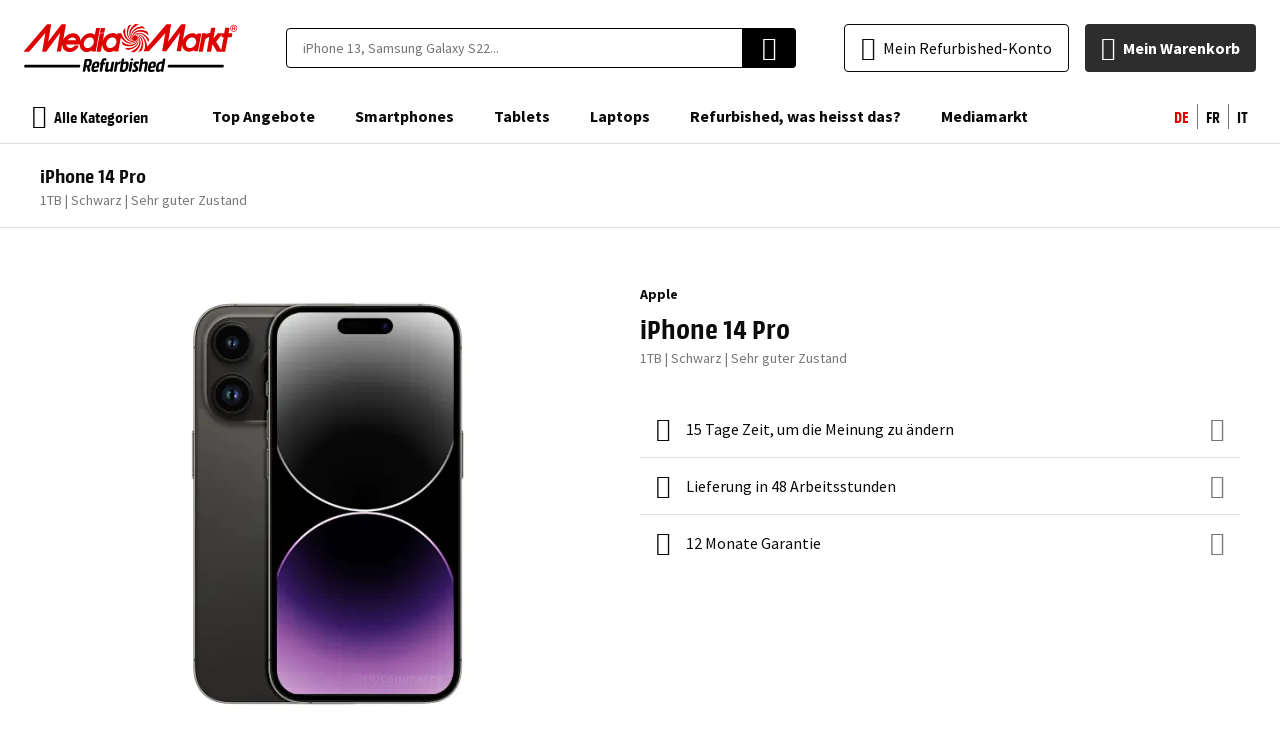

--- FILE ---
content_type: text/html; charset=utf-8
request_url: https://refurbished.mediamarkt.ch/ch_de/iphone-14-pro-1tb-schwarz?grade=50
body_size: 87322
content:
<!DOCTYPE html><html lang="de"><head prefix="og: http://ogp.me/ns# fb: http://ogp.me/ns/fb# product: http://ogp.me/ns/product#"><script>
    var LOCALE = 'de\u002DCH';
    var BASE_URL = 'https\u003A\u002F\u002Frefurbished.mediamarkt.ch\u002Fch_de\u002F';
    var VIEW_URL = 'https\u003A\u002F\u002Fd2q53gfbxodaem.cloudfront.net\u002Fstatic\u002Fversion0.0.0.117\u002Ffrontend\u002FEShopGen\u002Fmediamarkt\u002Fde_CH';
    window.required = window.required || [];
    window.require = window.require || ((deps, callback) => required.push([deps, callback]));
    window.require.config = () => {};
</script> <meta charset="utf-8">
<meta name="title" content="refurbished iPhone 14 Pro 1 TB schwarz">
<meta name="description" content="Warten Sie nicht länger: das Refurbished Apple iPhone 14 Pro 1 TB schwarz ist auf Mediamarkt Refurbished verfügbar! 100% funktionsfähig, getestet und für alle Anbieter entsperrt. ">
<meta name="keywords" content="iphone 6S, iphone 5S, iphone 7, iphone reconditionné, iphone, samsung galaxy s6, iphone 5C, iphone 5, iphone 6, iphone 5C reconditionné, iphone 5S reconditionné, galaxy S5, téléphone reconditionné, iphone 6 pas cher, iphone pas cher">
<meta name="robots" content="INDEX,FOLLOW">
<meta name="viewport" content="width=device-width, initial-scale=1, user-scalable=0">
<meta name="turbolinks-cache-control" content="no-preview">
<title>refurbished iPhone 14 Pro 1 TB schwarz</title>
    <script>(window.NREUM||(NREUM={})).init={ajax:{deny_list:["bam.nr-data.net"]},feature_flags:["soft_nav"]};(window.NREUM||(NREUM={})).loader_config={licenseKey:"68513cd080",applicationID:"709952500",browserID:"718336943"};;/*! For license information please see nr-loader-rum-1.308.0.min.js.LICENSE.txt */
(()=>{var e,t,r={163:(e,t,r)=>{"use strict";r.d(t,{j:()=>E});var n=r(384),i=r(1741);var a=r(2555);r(860).K7.genericEvents;const s="experimental.resources",o="register",c=e=>{if(!e||"string"!=typeof e)return!1;try{document.createDocumentFragment().querySelector(e)}catch{return!1}return!0};var d=r(2614),u=r(944),l=r(8122);const f="[data-nr-mask]",g=e=>(0,l.a)(e,(()=>{const e={feature_flags:[],experimental:{allow_registered_children:!1,resources:!1},mask_selector:"*",block_selector:"[data-nr-block]",mask_input_options:{color:!1,date:!1,"datetime-local":!1,email:!1,month:!1,number:!1,range:!1,search:!1,tel:!1,text:!1,time:!1,url:!1,week:!1,textarea:!1,select:!1,password:!0}};return{ajax:{deny_list:void 0,block_internal:!0,enabled:!0,autoStart:!0},api:{get allow_registered_children(){return e.feature_flags.includes(o)||e.experimental.allow_registered_children},set allow_registered_children(t){e.experimental.allow_registered_children=t},duplicate_registered_data:!1},browser_consent_mode:{enabled:!1},distributed_tracing:{enabled:void 0,exclude_newrelic_header:void 0,cors_use_newrelic_header:void 0,cors_use_tracecontext_headers:void 0,allowed_origins:void 0},get feature_flags(){return e.feature_flags},set feature_flags(t){e.feature_flags=t},generic_events:{enabled:!0,autoStart:!0},harvest:{interval:30},jserrors:{enabled:!0,autoStart:!0},logging:{enabled:!0,autoStart:!0},metrics:{enabled:!0,autoStart:!0},obfuscate:void 0,page_action:{enabled:!0},page_view_event:{enabled:!0,autoStart:!0},page_view_timing:{enabled:!0,autoStart:!0},performance:{capture_marks:!1,capture_measures:!1,capture_detail:!0,resources:{get enabled(){return e.feature_flags.includes(s)||e.experimental.resources},set enabled(t){e.experimental.resources=t},asset_types:[],first_party_domains:[],ignore_newrelic:!0}},privacy:{cookies_enabled:!0},proxy:{assets:void 0,beacon:void 0},session:{expiresMs:d.wk,inactiveMs:d.BB},session_replay:{autoStart:!0,enabled:!1,preload:!1,sampling_rate:10,error_sampling_rate:100,collect_fonts:!1,inline_images:!1,fix_stylesheets:!0,mask_all_inputs:!0,get mask_text_selector(){return e.mask_selector},set mask_text_selector(t){c(t)?e.mask_selector="".concat(t,",").concat(f):""===t||null===t?e.mask_selector=f:(0,u.R)(5,t)},get block_class(){return"nr-block"},get ignore_class(){return"nr-ignore"},get mask_text_class(){return"nr-mask"},get block_selector(){return e.block_selector},set block_selector(t){c(t)?e.block_selector+=",".concat(t):""!==t&&(0,u.R)(6,t)},get mask_input_options(){return e.mask_input_options},set mask_input_options(t){t&&"object"==typeof t?e.mask_input_options={...t,password:!0}:(0,u.R)(7,t)}},session_trace:{enabled:!0,autoStart:!0},soft_navigations:{enabled:!0,autoStart:!0},spa:{enabled:!0,autoStart:!0},ssl:void 0,user_actions:{enabled:!0,elementAttributes:["id","className","tagName","type"]}}})());var p=r(6154),m=r(9324);let h=0;const v={buildEnv:m.F3,distMethod:m.Xs,version:m.xv,originTime:p.WN},b={consented:!1},y={appMetadata:{},get consented(){return this.session?.state?.consent||b.consented},set consented(e){b.consented=e},customTransaction:void 0,denyList:void 0,disabled:!1,harvester:void 0,isolatedBacklog:!1,isRecording:!1,loaderType:void 0,maxBytes:3e4,obfuscator:void 0,onerror:void 0,ptid:void 0,releaseIds:{},session:void 0,timeKeeper:void 0,registeredEntities:[],jsAttributesMetadata:{bytes:0},get harvestCount(){return++h}},_=e=>{const t=(0,l.a)(e,y),r=Object.keys(v).reduce((e,t)=>(e[t]={value:v[t],writable:!1,configurable:!0,enumerable:!0},e),{});return Object.defineProperties(t,r)};var w=r(5701);const x=e=>{const t=e.startsWith("http");e+="/",r.p=t?e:"https://"+e};var R=r(7836),k=r(3241);const A={accountID:void 0,trustKey:void 0,agentID:void 0,licenseKey:void 0,applicationID:void 0,xpid:void 0},S=e=>(0,l.a)(e,A),T=new Set;function E(e,t={},r,s){let{init:o,info:c,loader_config:d,runtime:u={},exposed:l=!0}=t;if(!c){const e=(0,n.pV)();o=e.init,c=e.info,d=e.loader_config}e.init=g(o||{}),e.loader_config=S(d||{}),c.jsAttributes??={},p.bv&&(c.jsAttributes.isWorker=!0),e.info=(0,a.D)(c);const f=e.init,m=[c.beacon,c.errorBeacon];T.has(e.agentIdentifier)||(f.proxy.assets&&(x(f.proxy.assets),m.push(f.proxy.assets)),f.proxy.beacon&&m.push(f.proxy.beacon),e.beacons=[...m],function(e){const t=(0,n.pV)();Object.getOwnPropertyNames(i.W.prototype).forEach(r=>{const n=i.W.prototype[r];if("function"!=typeof n||"constructor"===n)return;let a=t[r];e[r]&&!1!==e.exposed&&"micro-agent"!==e.runtime?.loaderType&&(t[r]=(...t)=>{const n=e[r](...t);return a?a(...t):n})})}(e),(0,n.US)("activatedFeatures",w.B)),u.denyList=[...f.ajax.deny_list||[],...f.ajax.block_internal?m:[]],u.ptid=e.agentIdentifier,u.loaderType=r,e.runtime=_(u),T.has(e.agentIdentifier)||(e.ee=R.ee.get(e.agentIdentifier),e.exposed=l,(0,k.W)({agentIdentifier:e.agentIdentifier,drained:!!w.B?.[e.agentIdentifier],type:"lifecycle",name:"initialize",feature:void 0,data:e.config})),T.add(e.agentIdentifier)}},384:(e,t,r)=>{"use strict";r.d(t,{NT:()=>s,US:()=>u,Zm:()=>o,bQ:()=>d,dV:()=>c,pV:()=>l});var n=r(6154),i=r(1863),a=r(1910);const s={beacon:"bam.nr-data.net",errorBeacon:"bam.nr-data.net"};function o(){return n.gm.NREUM||(n.gm.NREUM={}),void 0===n.gm.newrelic&&(n.gm.newrelic=n.gm.NREUM),n.gm.NREUM}function c(){let e=o();return e.o||(e.o={ST:n.gm.setTimeout,SI:n.gm.setImmediate||n.gm.setInterval,CT:n.gm.clearTimeout,XHR:n.gm.XMLHttpRequest,REQ:n.gm.Request,EV:n.gm.Event,PR:n.gm.Promise,MO:n.gm.MutationObserver,FETCH:n.gm.fetch,WS:n.gm.WebSocket},(0,a.i)(...Object.values(e.o))),e}function d(e,t){let r=o();r.initializedAgents??={},t.initializedAt={ms:(0,i.t)(),date:new Date},r.initializedAgents[e]=t}function u(e,t){o()[e]=t}function l(){return function(){let e=o();const t=e.info||{};e.info={beacon:s.beacon,errorBeacon:s.errorBeacon,...t}}(),function(){let e=o();const t=e.init||{};e.init={...t}}(),c(),function(){let e=o();const t=e.loader_config||{};e.loader_config={...t}}(),o()}},782:(e,t,r)=>{"use strict";r.d(t,{T:()=>n});const n=r(860).K7.pageViewTiming},860:(e,t,r)=>{"use strict";r.d(t,{$J:()=>u,K7:()=>c,P3:()=>d,XX:()=>i,Yy:()=>o,df:()=>a,qY:()=>n,v4:()=>s});const n="events",i="jserrors",a="browser/blobs",s="rum",o="browser/logs",c={ajax:"ajax",genericEvents:"generic_events",jserrors:i,logging:"logging",metrics:"metrics",pageAction:"page_action",pageViewEvent:"page_view_event",pageViewTiming:"page_view_timing",sessionReplay:"session_replay",sessionTrace:"session_trace",softNav:"soft_navigations",spa:"spa"},d={[c.pageViewEvent]:1,[c.pageViewTiming]:2,[c.metrics]:3,[c.jserrors]:4,[c.spa]:5,[c.ajax]:6,[c.sessionTrace]:7,[c.softNav]:8,[c.sessionReplay]:9,[c.logging]:10,[c.genericEvents]:11},u={[c.pageViewEvent]:s,[c.pageViewTiming]:n,[c.ajax]:n,[c.spa]:n,[c.softNav]:n,[c.metrics]:i,[c.jserrors]:i,[c.sessionTrace]:a,[c.sessionReplay]:a,[c.logging]:o,[c.genericEvents]:"ins"}},944:(e,t,r)=>{"use strict";r.d(t,{R:()=>i});var n=r(3241);function i(e,t){"function"==typeof console.debug&&(console.debug("New Relic Warning: https://github.com/newrelic/newrelic-browser-agent/blob/main/docs/warning-codes.md#".concat(e),t),(0,n.W)({agentIdentifier:null,drained:null,type:"data",name:"warn",feature:"warn",data:{code:e,secondary:t}}))}},1687:(e,t,r)=>{"use strict";r.d(t,{Ak:()=>d,Ze:()=>f,x3:()=>u});var n=r(3241),i=r(7836),a=r(3606),s=r(860),o=r(2646);const c={};function d(e,t){const r={staged:!1,priority:s.P3[t]||0};l(e),c[e].get(t)||c[e].set(t,r)}function u(e,t){e&&c[e]&&(c[e].get(t)&&c[e].delete(t),p(e,t,!1),c[e].size&&g(e))}function l(e){if(!e)throw new Error("agentIdentifier required");c[e]||(c[e]=new Map)}function f(e="",t="feature",r=!1){if(l(e),!e||!c[e].get(t)||r)return p(e,t);c[e].get(t).staged=!0,g(e)}function g(e){const t=Array.from(c[e]);t.every(([e,t])=>t.staged)&&(t.sort((e,t)=>e[1].priority-t[1].priority),t.forEach(([t])=>{c[e].delete(t),p(e,t)}))}function p(e,t,r=!0){const s=e?i.ee.get(e):i.ee,c=a.i.handlers;if(!s.aborted&&s.backlog&&c){if((0,n.W)({agentIdentifier:e,type:"lifecycle",name:"drain",feature:t}),r){const e=s.backlog[t],r=c[t];if(r){for(let t=0;e&&t<e.length;++t)m(e[t],r);Object.entries(r).forEach(([e,t])=>{Object.values(t||{}).forEach(t=>{t[0]?.on&&t[0]?.context()instanceof o.y&&t[0].on(e,t[1])})})}}s.isolatedBacklog||delete c[t],s.backlog[t]=null,s.emit("drain-"+t,[])}}function m(e,t){var r=e[1];Object.values(t[r]||{}).forEach(t=>{var r=e[0];if(t[0]===r){var n=t[1],i=e[3],a=e[2];n.apply(i,a)}})}},1738:(e,t,r)=>{"use strict";r.d(t,{U:()=>g,Y:()=>f});var n=r(3241),i=r(9908),a=r(1863),s=r(944),o=r(5701),c=r(3969),d=r(8362),u=r(860),l=r(4261);function f(e,t,r,a){const f=a||r;!f||f[e]&&f[e]!==d.d.prototype[e]||(f[e]=function(){(0,i.p)(c.xV,["API/"+e+"/called"],void 0,u.K7.metrics,r.ee),(0,n.W)({agentIdentifier:r.agentIdentifier,drained:!!o.B?.[r.agentIdentifier],type:"data",name:"api",feature:l.Pl+e,data:{}});try{return t.apply(this,arguments)}catch(e){(0,s.R)(23,e)}})}function g(e,t,r,n,s){const o=e.info;null===r?delete o.jsAttributes[t]:o.jsAttributes[t]=r,(s||null===r)&&(0,i.p)(l.Pl+n,[(0,a.t)(),t,r],void 0,"session",e.ee)}},1741:(e,t,r)=>{"use strict";r.d(t,{W:()=>a});var n=r(944),i=r(4261);class a{#e(e,...t){if(this[e]!==a.prototype[e])return this[e](...t);(0,n.R)(35,e)}addPageAction(e,t){return this.#e(i.hG,e,t)}register(e){return this.#e(i.eY,e)}recordCustomEvent(e,t){return this.#e(i.fF,e,t)}setPageViewName(e,t){return this.#e(i.Fw,e,t)}setCustomAttribute(e,t,r){return this.#e(i.cD,e,t,r)}noticeError(e,t){return this.#e(i.o5,e,t)}setUserId(e,t=!1){return this.#e(i.Dl,e,t)}setApplicationVersion(e){return this.#e(i.nb,e)}setErrorHandler(e){return this.#e(i.bt,e)}addRelease(e,t){return this.#e(i.k6,e,t)}log(e,t){return this.#e(i.$9,e,t)}start(){return this.#e(i.d3)}finished(e){return this.#e(i.BL,e)}recordReplay(){return this.#e(i.CH)}pauseReplay(){return this.#e(i.Tb)}addToTrace(e){return this.#e(i.U2,e)}setCurrentRouteName(e){return this.#e(i.PA,e)}interaction(e){return this.#e(i.dT,e)}wrapLogger(e,t,r){return this.#e(i.Wb,e,t,r)}measure(e,t){return this.#e(i.V1,e,t)}consent(e){return this.#e(i.Pv,e)}}},1863:(e,t,r)=>{"use strict";function n(){return Math.floor(performance.now())}r.d(t,{t:()=>n})},1910:(e,t,r)=>{"use strict";r.d(t,{i:()=>a});var n=r(944);const i=new Map;function a(...e){return e.every(e=>{if(i.has(e))return i.get(e);const t="function"==typeof e?e.toString():"",r=t.includes("[native code]"),a=t.includes("nrWrapper");return r||a||(0,n.R)(64,e?.name||t),i.set(e,r),r})}},2555:(e,t,r)=>{"use strict";r.d(t,{D:()=>o,f:()=>s});var n=r(384),i=r(8122);const a={beacon:n.NT.beacon,errorBeacon:n.NT.errorBeacon,licenseKey:void 0,applicationID:void 0,sa:void 0,queueTime:void 0,applicationTime:void 0,ttGuid:void 0,user:void 0,account:void 0,product:void 0,extra:void 0,jsAttributes:{},userAttributes:void 0,atts:void 0,transactionName:void 0,tNamePlain:void 0};function s(e){try{return!!e.licenseKey&&!!e.errorBeacon&&!!e.applicationID}catch(e){return!1}}const o=e=>(0,i.a)(e,a)},2614:(e,t,r)=>{"use strict";r.d(t,{BB:()=>s,H3:()=>n,g:()=>d,iL:()=>c,tS:()=>o,uh:()=>i,wk:()=>a});const n="NRBA",i="SESSION",a=144e5,s=18e5,o={STARTED:"session-started",PAUSE:"session-pause",RESET:"session-reset",RESUME:"session-resume",UPDATE:"session-update"},c={SAME_TAB:"same-tab",CROSS_TAB:"cross-tab"},d={OFF:0,FULL:1,ERROR:2}},2646:(e,t,r)=>{"use strict";r.d(t,{y:()=>n});class n{constructor(e){this.contextId=e}}},2843:(e,t,r)=>{"use strict";r.d(t,{G:()=>a,u:()=>i});var n=r(3878);function i(e,t=!1,r,i){(0,n.DD)("visibilitychange",function(){if(t)return void("hidden"===document.visibilityState&&e());e(document.visibilityState)},r,i)}function a(e,t,r){(0,n.sp)("pagehide",e,t,r)}},3241:(e,t,r)=>{"use strict";r.d(t,{W:()=>a});var n=r(6154);const i="newrelic";function a(e={}){try{n.gm.dispatchEvent(new CustomEvent(i,{detail:e}))}catch(e){}}},3606:(e,t,r)=>{"use strict";r.d(t,{i:()=>a});var n=r(9908);a.on=s;var i=a.handlers={};function a(e,t,r,a){s(a||n.d,i,e,t,r)}function s(e,t,r,i,a){a||(a="feature"),e||(e=n.d);var s=t[a]=t[a]||{};(s[r]=s[r]||[]).push([e,i])}},3878:(e,t,r)=>{"use strict";function n(e,t){return{capture:e,passive:!1,signal:t}}function i(e,t,r=!1,i){window.addEventListener(e,t,n(r,i))}function a(e,t,r=!1,i){document.addEventListener(e,t,n(r,i))}r.d(t,{DD:()=>a,jT:()=>n,sp:()=>i})},3969:(e,t,r)=>{"use strict";r.d(t,{TZ:()=>n,XG:()=>o,rs:()=>i,xV:()=>s,z_:()=>a});const n=r(860).K7.metrics,i="sm",a="cm",s="storeSupportabilityMetrics",o="storeEventMetrics"},4234:(e,t,r)=>{"use strict";r.d(t,{W:()=>a});var n=r(7836),i=r(1687);class a{constructor(e,t){this.agentIdentifier=e,this.ee=n.ee.get(e),this.featureName=t,this.blocked=!1}deregisterDrain(){(0,i.x3)(this.agentIdentifier,this.featureName)}}},4261:(e,t,r)=>{"use strict";r.d(t,{$9:()=>d,BL:()=>o,CH:()=>g,Dl:()=>_,Fw:()=>y,PA:()=>h,Pl:()=>n,Pv:()=>k,Tb:()=>l,U2:()=>a,V1:()=>R,Wb:()=>x,bt:()=>b,cD:()=>v,d3:()=>w,dT:()=>c,eY:()=>p,fF:()=>f,hG:()=>i,k6:()=>s,nb:()=>m,o5:()=>u});const n="api-",i="addPageAction",a="addToTrace",s="addRelease",o="finished",c="interaction",d="log",u="noticeError",l="pauseReplay",f="recordCustomEvent",g="recordReplay",p="register",m="setApplicationVersion",h="setCurrentRouteName",v="setCustomAttribute",b="setErrorHandler",y="setPageViewName",_="setUserId",w="start",x="wrapLogger",R="measure",k="consent"},5289:(e,t,r)=>{"use strict";r.d(t,{GG:()=>s,Qr:()=>c,sB:()=>o});var n=r(3878),i=r(6389);function a(){return"undefined"==typeof document||"complete"===document.readyState}function s(e,t){if(a())return e();const r=(0,i.J)(e),s=setInterval(()=>{a()&&(clearInterval(s),r())},500);(0,n.sp)("load",r,t)}function o(e){if(a())return e();(0,n.DD)("DOMContentLoaded",e)}function c(e){if(a())return e();(0,n.sp)("popstate",e)}},5607:(e,t,r)=>{"use strict";r.d(t,{W:()=>n});const n=(0,r(9566).bz)()},5701:(e,t,r)=>{"use strict";r.d(t,{B:()=>a,t:()=>s});var n=r(3241);const i=new Set,a={};function s(e,t){const r=t.agentIdentifier;a[r]??={},e&&"object"==typeof e&&(i.has(r)||(t.ee.emit("rumresp",[e]),a[r]=e,i.add(r),(0,n.W)({agentIdentifier:r,loaded:!0,drained:!0,type:"lifecycle",name:"load",feature:void 0,data:e})))}},6154:(e,t,r)=>{"use strict";r.d(t,{OF:()=>c,RI:()=>i,WN:()=>u,bv:()=>a,eN:()=>l,gm:()=>s,mw:()=>o,sb:()=>d});var n=r(1863);const i="undefined"!=typeof window&&!!window.document,a="undefined"!=typeof WorkerGlobalScope&&("undefined"!=typeof self&&self instanceof WorkerGlobalScope&&self.navigator instanceof WorkerNavigator||"undefined"!=typeof globalThis&&globalThis instanceof WorkerGlobalScope&&globalThis.navigator instanceof WorkerNavigator),s=i?window:"undefined"!=typeof WorkerGlobalScope&&("undefined"!=typeof self&&self instanceof WorkerGlobalScope&&self||"undefined"!=typeof globalThis&&globalThis instanceof WorkerGlobalScope&&globalThis),o=Boolean("hidden"===s?.document?.visibilityState),c=/iPad|iPhone|iPod/.test(s.navigator?.userAgent),d=c&&"undefined"==typeof SharedWorker,u=((()=>{const e=s.navigator?.userAgent?.match(/Firefox[/\s](\d+\.\d+)/);Array.isArray(e)&&e.length>=2&&e[1]})(),Date.now()-(0,n.t)()),l=()=>"undefined"!=typeof PerformanceNavigationTiming&&s?.performance?.getEntriesByType("navigation")?.[0]?.responseStart},6389:(e,t,r)=>{"use strict";function n(e,t=500,r={}){const n=r?.leading||!1;let i;return(...r)=>{n&&void 0===i&&(e.apply(this,r),i=setTimeout(()=>{i=clearTimeout(i)},t)),n||(clearTimeout(i),i=setTimeout(()=>{e.apply(this,r)},t))}}function i(e){let t=!1;return(...r)=>{t||(t=!0,e.apply(this,r))}}r.d(t,{J:()=>i,s:()=>n})},6630:(e,t,r)=>{"use strict";r.d(t,{T:()=>n});const n=r(860).K7.pageViewEvent},7699:(e,t,r)=>{"use strict";r.d(t,{It:()=>a,KC:()=>o,No:()=>i,qh:()=>s});var n=r(860);const i=16e3,a=1e6,s="SESSION_ERROR",o={[n.K7.logging]:!0,[n.K7.genericEvents]:!1,[n.K7.jserrors]:!1,[n.K7.ajax]:!1}},7836:(e,t,r)=>{"use strict";r.d(t,{P:()=>o,ee:()=>c});var n=r(384),i=r(8990),a=r(2646),s=r(5607);const o="nr@context:".concat(s.W),c=function e(t,r){var n={},s={},u={},l=!1;try{l=16===r.length&&d.initializedAgents?.[r]?.runtime.isolatedBacklog}catch(e){}var f={on:p,addEventListener:p,removeEventListener:function(e,t){var r=n[e];if(!r)return;for(var i=0;i<r.length;i++)r[i]===t&&r.splice(i,1)},emit:function(e,r,n,i,a){!1!==a&&(a=!0);if(c.aborted&&!i)return;t&&a&&t.emit(e,r,n);var o=g(n);m(e).forEach(e=>{e.apply(o,r)});var d=v()[s[e]];d&&d.push([f,e,r,o]);return o},get:h,listeners:m,context:g,buffer:function(e,t){const r=v();if(t=t||"feature",f.aborted)return;Object.entries(e||{}).forEach(([e,n])=>{s[n]=t,t in r||(r[t]=[])})},abort:function(){f._aborted=!0,Object.keys(f.backlog).forEach(e=>{delete f.backlog[e]})},isBuffering:function(e){return!!v()[s[e]]},debugId:r,backlog:l?{}:t&&"object"==typeof t.backlog?t.backlog:{},isolatedBacklog:l};return Object.defineProperty(f,"aborted",{get:()=>{let e=f._aborted||!1;return e||(t&&(e=t.aborted),e)}}),f;function g(e){return e&&e instanceof a.y?e:e?(0,i.I)(e,o,()=>new a.y(o)):new a.y(o)}function p(e,t){n[e]=m(e).concat(t)}function m(e){return n[e]||[]}function h(t){return u[t]=u[t]||e(f,t)}function v(){return f.backlog}}(void 0,"globalEE"),d=(0,n.Zm)();d.ee||(d.ee=c)},8122:(e,t,r)=>{"use strict";r.d(t,{a:()=>i});var n=r(944);function i(e,t){try{if(!e||"object"!=typeof e)return(0,n.R)(3);if(!t||"object"!=typeof t)return(0,n.R)(4);const r=Object.create(Object.getPrototypeOf(t),Object.getOwnPropertyDescriptors(t)),a=0===Object.keys(r).length?e:r;for(let s in a)if(void 0!==e[s])try{if(null===e[s]){r[s]=null;continue}Array.isArray(e[s])&&Array.isArray(t[s])?r[s]=Array.from(new Set([...e[s],...t[s]])):"object"==typeof e[s]&&"object"==typeof t[s]?r[s]=i(e[s],t[s]):r[s]=e[s]}catch(e){r[s]||(0,n.R)(1,e)}return r}catch(e){(0,n.R)(2,e)}}},8362:(e,t,r)=>{"use strict";r.d(t,{d:()=>a});var n=r(9566),i=r(1741);class a extends i.W{agentIdentifier=(0,n.LA)(16)}},8374:(e,t,r)=>{r.nc=(()=>{try{return document?.currentScript?.nonce}catch(e){}return""})()},8990:(e,t,r)=>{"use strict";r.d(t,{I:()=>i});var n=Object.prototype.hasOwnProperty;function i(e,t,r){if(n.call(e,t))return e[t];var i=r();if(Object.defineProperty&&Object.keys)try{return Object.defineProperty(e,t,{value:i,writable:!0,enumerable:!1}),i}catch(e){}return e[t]=i,i}},9324:(e,t,r)=>{"use strict";r.d(t,{F3:()=>i,Xs:()=>a,xv:()=>n});const n="1.308.0",i="PROD",a="CDN"},9566:(e,t,r)=>{"use strict";r.d(t,{LA:()=>o,bz:()=>s});var n=r(6154);const i="xxxxxxxx-xxxx-4xxx-yxxx-xxxxxxxxxxxx";function a(e,t){return e?15&e[t]:16*Math.random()|0}function s(){const e=n.gm?.crypto||n.gm?.msCrypto;let t,r=0;return e&&e.getRandomValues&&(t=e.getRandomValues(new Uint8Array(30))),i.split("").map(e=>"x"===e?a(t,r++).toString(16):"y"===e?(3&a()|8).toString(16):e).join("")}function o(e){const t=n.gm?.crypto||n.gm?.msCrypto;let r,i=0;t&&t.getRandomValues&&(r=t.getRandomValues(new Uint8Array(e)));const s=[];for(var o=0;o<e;o++)s.push(a(r,i++).toString(16));return s.join("")}},9908:(e,t,r)=>{"use strict";r.d(t,{d:()=>n,p:()=>i});var n=r(7836).ee.get("handle");function i(e,t,r,i,a){a?(a.buffer([e],i),a.emit(e,t,r)):(n.buffer([e],i),n.emit(e,t,r))}}},n={};function i(e){var t=n[e];if(void 0!==t)return t.exports;var a=n[e]={exports:{}};return r[e](a,a.exports,i),a.exports}i.m=r,i.d=(e,t)=>{for(var r in t)i.o(t,r)&&!i.o(e,r)&&Object.defineProperty(e,r,{enumerable:!0,get:t[r]})},i.f={},i.e=e=>Promise.all(Object.keys(i.f).reduce((t,r)=>(i.f[r](e,t),t),[])),i.u=e=>"nr-rum-1.308.0.min.js",i.o=(e,t)=>Object.prototype.hasOwnProperty.call(e,t),e={},t="NRBA-1.308.0.PROD:",i.l=(r,n,a,s)=>{if(e[r])e[r].push(n);else{var o,c;if(void 0!==a)for(var d=document.getElementsByTagName("script"),u=0;u<d.length;u++){var l=d[u];if(l.getAttribute("src")==r||l.getAttribute("data-webpack")==t+a){o=l;break}}if(!o){c=!0;var f={296:"sha512-+MIMDsOcckGXa1EdWHqFNv7P+JUkd5kQwCBr3KE6uCvnsBNUrdSt4a/3/L4j4TxtnaMNjHpza2/erNQbpacJQA=="};(o=document.createElement("script")).charset="utf-8",i.nc&&o.setAttribute("nonce",i.nc),o.setAttribute("data-webpack",t+a),o.src=r,0!==o.src.indexOf(window.location.origin+"/")&&(o.crossOrigin="anonymous"),f[s]&&(o.integrity=f[s])}e[r]=[n];var g=(t,n)=>{o.onerror=o.onload=null,clearTimeout(p);var i=e[r];if(delete e[r],o.parentNode&&o.parentNode.removeChild(o),i&&i.forEach(e=>e(n)),t)return t(n)},p=setTimeout(g.bind(null,void 0,{type:"timeout",target:o}),12e4);o.onerror=g.bind(null,o.onerror),o.onload=g.bind(null,o.onload),c&&document.head.appendChild(o)}},i.r=e=>{"undefined"!=typeof Symbol&&Symbol.toStringTag&&Object.defineProperty(e,Symbol.toStringTag,{value:"Module"}),Object.defineProperty(e,"__esModule",{value:!0})},i.p="https://js-agent.newrelic.com/",(()=>{var e={374:0,840:0};i.f.j=(t,r)=>{var n=i.o(e,t)?e[t]:void 0;if(0!==n)if(n)r.push(n[2]);else{var a=new Promise((r,i)=>n=e[t]=[r,i]);r.push(n[2]=a);var s=i.p+i.u(t),o=new Error;i.l(s,r=>{if(i.o(e,t)&&(0!==(n=e[t])&&(e[t]=void 0),n)){var a=r&&("load"===r.type?"missing":r.type),s=r&&r.target&&r.target.src;o.message="Loading chunk "+t+" failed: ("+a+": "+s+")",o.name="ChunkLoadError",o.type=a,o.request=s,n[1](o)}},"chunk-"+t,t)}};var t=(t,r)=>{var n,a,[s,o,c]=r,d=0;if(s.some(t=>0!==e[t])){for(n in o)i.o(o,n)&&(i.m[n]=o[n]);if(c)c(i)}for(t&&t(r);d<s.length;d++)a=s[d],i.o(e,a)&&e[a]&&e[a][0](),e[a]=0},r=self["webpackChunk:NRBA-1.308.0.PROD"]=self["webpackChunk:NRBA-1.308.0.PROD"]||[];r.forEach(t.bind(null,0)),r.push=t.bind(null,r.push.bind(r))})(),(()=>{"use strict";i(8374);var e=i(8362),t=i(860);const r=Object.values(t.K7);var n=i(163);var a=i(9908),s=i(1863),o=i(4261),c=i(1738);var d=i(1687),u=i(4234),l=i(5289),f=i(6154),g=i(944),p=i(384);const m=e=>f.RI&&!0===e?.privacy.cookies_enabled;function h(e){return!!(0,p.dV)().o.MO&&m(e)&&!0===e?.session_trace.enabled}var v=i(6389),b=i(7699);class y extends u.W{constructor(e,t){super(e.agentIdentifier,t),this.agentRef=e,this.abortHandler=void 0,this.featAggregate=void 0,this.loadedSuccessfully=void 0,this.onAggregateImported=new Promise(e=>{this.loadedSuccessfully=e}),this.deferred=Promise.resolve(),!1===e.init[this.featureName].autoStart?this.deferred=new Promise((t,r)=>{this.ee.on("manual-start-all",(0,v.J)(()=>{(0,d.Ak)(e.agentIdentifier,this.featureName),t()}))}):(0,d.Ak)(e.agentIdentifier,t)}importAggregator(e,t,r={}){if(this.featAggregate)return;const n=async()=>{let n;await this.deferred;try{if(m(e.init)){const{setupAgentSession:t}=await i.e(296).then(i.bind(i,3305));n=t(e)}}catch(e){(0,g.R)(20,e),this.ee.emit("internal-error",[e]),(0,a.p)(b.qh,[e],void 0,this.featureName,this.ee)}try{if(!this.#t(this.featureName,n,e.init))return(0,d.Ze)(this.agentIdentifier,this.featureName),void this.loadedSuccessfully(!1);const{Aggregate:i}=await t();this.featAggregate=new i(e,r),e.runtime.harvester.initializedAggregates.push(this.featAggregate),this.loadedSuccessfully(!0)}catch(e){(0,g.R)(34,e),this.abortHandler?.(),(0,d.Ze)(this.agentIdentifier,this.featureName,!0),this.loadedSuccessfully(!1),this.ee&&this.ee.abort()}};f.RI?(0,l.GG)(()=>n(),!0):n()}#t(e,r,n){if(this.blocked)return!1;switch(e){case t.K7.sessionReplay:return h(n)&&!!r;case t.K7.sessionTrace:return!!r;default:return!0}}}var _=i(6630),w=i(2614),x=i(3241);class R extends y{static featureName=_.T;constructor(e){var t;super(e,_.T),this.setupInspectionEvents(e.agentIdentifier),t=e,(0,c.Y)(o.Fw,function(e,r){"string"==typeof e&&("/"!==e.charAt(0)&&(e="/"+e),t.runtime.customTransaction=(r||"http://custom.transaction")+e,(0,a.p)(o.Pl+o.Fw,[(0,s.t)()],void 0,void 0,t.ee))},t),this.importAggregator(e,()=>i.e(296).then(i.bind(i,3943)))}setupInspectionEvents(e){const t=(t,r)=>{t&&(0,x.W)({agentIdentifier:e,timeStamp:t.timeStamp,loaded:"complete"===t.target.readyState,type:"window",name:r,data:t.target.location+""})};(0,l.sB)(e=>{t(e,"DOMContentLoaded")}),(0,l.GG)(e=>{t(e,"load")}),(0,l.Qr)(e=>{t(e,"navigate")}),this.ee.on(w.tS.UPDATE,(t,r)=>{(0,x.W)({agentIdentifier:e,type:"lifecycle",name:"session",data:r})})}}class k extends e.d{constructor(e){var t;(super(),f.gm)?(this.features={},(0,p.bQ)(this.agentIdentifier,this),this.desiredFeatures=new Set(e.features||[]),this.desiredFeatures.add(R),(0,n.j)(this,e,e.loaderType||"agent"),t=this,(0,c.Y)(o.cD,function(e,r,n=!1){if("string"==typeof e){if(["string","number","boolean"].includes(typeof r)||null===r)return(0,c.U)(t,e,r,o.cD,n);(0,g.R)(40,typeof r)}else(0,g.R)(39,typeof e)},t),function(e){(0,c.Y)(o.Dl,function(t,r=!1){if("string"!=typeof t&&null!==t)return void(0,g.R)(41,typeof t);const n=e.info.jsAttributes["enduser.id"];r&&null!=n&&n!==t?(0,a.p)(o.Pl+"setUserIdAndResetSession",[t],void 0,"session",e.ee):(0,c.U)(e,"enduser.id",t,o.Dl,!0)},e)}(this),function(e){(0,c.Y)(o.nb,function(t){if("string"==typeof t||null===t)return(0,c.U)(e,"application.version",t,o.nb,!1);(0,g.R)(42,typeof t)},e)}(this),function(e){(0,c.Y)(o.d3,function(){e.ee.emit("manual-start-all")},e)}(this),function(e){(0,c.Y)(o.Pv,function(t=!0){if("boolean"==typeof t){if((0,a.p)(o.Pl+o.Pv,[t],void 0,"session",e.ee),e.runtime.consented=t,t){const t=e.features.page_view_event;t.onAggregateImported.then(e=>{const r=t.featAggregate;e&&!r.sentRum&&r.sendRum()})}}else(0,g.R)(65,typeof t)},e)}(this),this.run()):(0,g.R)(21)}get config(){return{info:this.info,init:this.init,loader_config:this.loader_config,runtime:this.runtime}}get api(){return this}run(){try{const e=function(e){const t={};return r.forEach(r=>{t[r]=!!e[r]?.enabled}),t}(this.init),n=[...this.desiredFeatures];n.sort((e,r)=>t.P3[e.featureName]-t.P3[r.featureName]),n.forEach(r=>{if(!e[r.featureName]&&r.featureName!==t.K7.pageViewEvent)return;if(r.featureName===t.K7.spa)return void(0,g.R)(67);const n=function(e){switch(e){case t.K7.ajax:return[t.K7.jserrors];case t.K7.sessionTrace:return[t.K7.ajax,t.K7.pageViewEvent];case t.K7.sessionReplay:return[t.K7.sessionTrace];case t.K7.pageViewTiming:return[t.K7.pageViewEvent];default:return[]}}(r.featureName).filter(e=>!(e in this.features));n.length>0&&(0,g.R)(36,{targetFeature:r.featureName,missingDependencies:n}),this.features[r.featureName]=new r(this)})}catch(e){(0,g.R)(22,e);for(const e in this.features)this.features[e].abortHandler?.();const t=(0,p.Zm)();delete t.initializedAgents[this.agentIdentifier]?.features,delete this.sharedAggregator;return t.ee.get(this.agentIdentifier).abort(),!1}}}var A=i(2843),S=i(782);class T extends y{static featureName=S.T;constructor(e){super(e,S.T),f.RI&&((0,A.u)(()=>(0,a.p)("docHidden",[(0,s.t)()],void 0,S.T,this.ee),!0),(0,A.G)(()=>(0,a.p)("winPagehide",[(0,s.t)()],void 0,S.T,this.ee)),this.importAggregator(e,()=>i.e(296).then(i.bind(i,2117))))}}var E=i(3969);class I extends y{static featureName=E.TZ;constructor(e){super(e,E.TZ),f.RI&&document.addEventListener("securitypolicyviolation",e=>{(0,a.p)(E.xV,["Generic/CSPViolation/Detected"],void 0,this.featureName,this.ee)}),this.importAggregator(e,()=>i.e(296).then(i.bind(i,9623)))}}new k({features:[R,T,I],loaderType:"lite"})})()})();</script>   <style type="text/css" data-type="criticalCss">#notice-cookie-block:not([style]){display:none}.breeze-gallery{display:flex;flex-direction:column}.breeze-gallery .prev,.breeze-gallery .next{position:absolute;display:flex;align-items:center;justify-content:center;opacity:0;left:0;top:50%;width:40px;height:80px;margin-top:-40px;z-index:11}.breeze-gallery .next svg,.breeze-gallery .prev svg{width:24px;height:24px;vertical-align:top}.breeze-gallery .close{display:none;position:absolute}.breeze-gallery .next{left:auto;right:0}.breeze-gallery .controls{visibility:hidden;position:absolute}.breeze-gallery img{vertical-align:top;height:auto;max-height:none}.breeze-gallery .stage{display:flex;justify-content:center;align-items:center;position:relative}.breeze-gallery .stage>div:first-child,.breeze-gallery .stage .main-image-wrapper,.breeze-gallery .stage .main-image-wrapper>picture{position:relative;cursor:pointer;display:flex;width:100%;justify-content:center;align-items:flex-start}.breeze-gallery .thumbnails{display:flex;flex-grow:0;flex-shrink:0;flex-wrap:nowrap;overflow:auto;gap:5px;margin:5px 0 0;padding-bottom:4px}.breeze-gallery .thumbnails .item{position:relative;flex-shrink:0;margin:0 5px 5px 0}.breeze-gallery.expanded:not(.opened) .stage,.breeze-gallery.expanded:not(.opened) .thumbnails{display:none}.breeze-gallery .images{--gallery-columns-count:2;--gallery-columns-gap:10px;display:flex;position:relative;gap:var(--gallery-columns-gap);overflow:auto;scroll-snap-type:x mandatory;scroll-snap-stop:always}.breeze-gallery .images .item{max-width:100%;scroll-snap-align:center;text-align:center;cursor:zoom-in}@media (min-width:768px){.breeze-gallery.vertical{flex-direction:row}.breeze-gallery.vertical .thumbnails{flex-direction:column;order:-1;max-height:550px;margin:0 5px 0 0}.breeze-gallery .images{overflow:visible;flex-wrap:wrap}.breeze-gallery .images .item{width:calc((100% - (var(--gallery-columns-gap)*var(--gallery-columns-count) - var(--gallery-columns-gap)))/var(--gallery-columns-count))}}html,body,div,span,applet,object,iframe,h1,h2,h3,h4,h5,h6,p,blockquote,pre,a,abbr,acronym,address,big,cite,code,del,dfn,em,img,ins,kbd,q,s,samp,small,strike,strong,sub,sup,tt,var,b,u,i,center,dl,dt,dd,ol,ul,li,fieldset,form,label,legend,table,caption,tbody,tfoot,thead,tr,th,td,article,aside,canvas,details,embed,figure,figcaption,main,footer,header,menu,nav,output,ruby,section,summary,time,mark,audio,video{border:0;font-size:100%;font:inherit;margin:0;padding:0;vertical-align:baseline}article,aside,details,figcaption,figure,main,footer,header,menu,nav,section{display:block}body{line-height:1}ol,ul{list-style:none}blockquote,q{quotes:none}blockquote:before,blockquote:after,q:before,q:after{content:'';content:none}table{border-collapse:collapse;border-spacing:0}html{box-sizing:border-box}*,*:before,*:after{box-sizing:inherit}html{font-size:62.5%;scroll-behavior:smooth;scroll-padding-top:calc(var(--sticky-height) + 20px);overflow:visible !important}body{font-family:var(--font-family-text);font-size:var(--font-size-text3);line-height:var(--line-height-text);font-weight:var(--font-weight-text3);color:var(--color-text);-webkit-font-smoothing:antialiased;-moz-osx-font-smoothing:grayscale;overflow-x:hidden}a{color:var(--color-link);text-decoration:var(--text-decoration-link);cursor:pointer;--color-link:var(--color-primary5);--color-link-hover:var(--color-primary4);--color-link-active:var(--color-primary6);--text-decoration-link:none;--text-decoration-link-hover:underline}@media (hover:hover){a:hover{color:var(--color-link-hover);text-decoration:var(--text-decoration-link-hover)}}a:focus-visible{box-shadow:var(--outline-focus)}a:active{color:var(--color-link-active);text-decoration:var(--text-decoration-link-hover)}a>span:only-child{color:inherit;transition:none}button{font-family:inherit;font-size:inherit;font-weight:inherit;line-height:inherit}picture{display:contents}img{max-width:100%;max-height:100%;font-size:0}*{outline:none}*:disabled{cursor:not-allowed}*,*:before,*:after{transition:border-color .3s,background-color .3s,color .3s,box-shadow .3s}input::-webkit-outer-spin-button,input::-webkit-inner-spin-button{-webkit-appearance:none;margin:0}input[type=number]{-moz-appearance:textfield}input::-webkit-credentials-auto-fill-button{margin:0;width:0;background-color:transparent}@media (max-width:320px){body{width:320px}}#cookie-status{display:none}@keyframes loader-ring{0%{transform:rotate(0)}100%{transform:rotate(360deg)}}@keyframes skeleton{50%{background:var(--color-neutral1)}100%{background:var(--color-neutral2)}}@keyframes skeleton-border{50%{border-color:var(--color-neutral1)}100%{border-color:var(--color-neutral2)}}:root{--sticky-height:auto;--container-padding:20px;--header-height:48px;--logo-width:107px;--logo-height:24px;--font-family-title1:'MMTextProWeb-Semibold',sans-serif;--font-family-title2:'MMTextProWeb-Semibold',sans-serif;--font-family-title3:'MMTextProWeb-Semibold',sans-serif;--font-family-title4:'MMTextProWeb-Semibold',sans-serif;--font-family-title5:'MMTextProWeb-Semibold',sans-serif;--font-family-title6:'MMTextProWeb-Semibold',sans-serif;--font-size-title1:3.6rem;--font-size-title2:3.2rem;--font-size-title3:2.8rem;--font-size-title4:2.4rem;--font-size-title5:2rem;--font-size-title6:1.6rem;--line-height-title1:120%;--line-height-title2:120%;--line-height-title3:130%;--line-height-title4:140%;--line-height-title5:150%;--line-height-title6:150%;--font-weight-title1:normal;--font-weight-title2:normal;--font-weight-title3:normal;--font-weight-title4:normal;--font-weight-title5:normal;--font-weight-title6:normal;--font-family-text:'Source Sans Pro',sans-serif;--font-size-text1:1.8rem;--font-size-text2:1.6rem;--font-size-text3:1.4rem;--font-size-text4:1.2rem;--line-height-text:150%;--font-weight-text1:normal;--font-weight-text2:normal;--font-weight-text3:normal;--font-weight-text4:normal;--font-weight-text-bold1:600;--font-weight-text-bold2:bold;--font-weight-text-bold3:bold;--font-weight-text-bold4:600;--font-family-label:'Source Sans Pro',sans-serif;--font-size-label1:1.6rem;--font-size-label2:1.4rem;--font-size-label3:1.2rem;--line-height-label:150%;--font-weight-label:bold;--color-white:#fff;--color-black:#000;--color-neutral0:#fcfcfc;--color-neutral1:#f2f2f2;--color-neutral2:#ddd;--color-neutral3:#bbb;--color-neutral4:#8a8a8a;--color-neutral5:#777;--color-neutral6:#444;--color-neutral7:#393939;--color-neutral8:#2d2d2d;--color-neutral9:#171717;--color-neutral10:#0b0b0b;--color-primary0:#fffbfa;--color-primary1:#fff0eb;--color-primary2:#f7b4b0;--color-primary3:#ef7876;--color-primary4:#e73c3b;--color-primary5:#df0000;--color-primary6:#c70002;--color-primary7:#af0003;--color-primary8:#970005;--color-primary9:#670009;--color-primary10:#37000c;--color-secondary0:#fcfcfc;--color-secondary1:#f2f2f2;--color-secondary2:#ddd;--color-secondary3:#bbb;--color-secondary4:#8a8a8a;--color-secondary5:#777;--color-secondary6:#444;--color-secondary7:#393939;--color-secondary8:#2d2d2d;--color-secondary9:#171717;--color-secondary10:#0b0b0b;--color-tertiary0:#f8fff5;--color-tertiary1:#d7ffc4;--color-tertiary2:#b6e397;--color-tertiary3:#95c76b;--color-tertiary4:#74ab3e;--color-tertiary5:#538f11;--color-tertiary6:#4a7e0f;--color-tertiary7:#406d0c;--color-tertiary8:#375c0a;--color-tertiary9:#243a05;--color-tertiary10:#111800;--color-text:#0b0b0b;--color-text-variant:#777;--border-radius-small:4px;--border-radius-interactive:4px;--border-radius-block:8px;--border-radius-button:4px}@media (min-width:600px){:root{--container-padding:24px;--header-height:72px;--logo-width:178px;--logo-height:40px}}@media (min-width:1200px){:root{--header-height:96px}}@media (min-width:600px){:root{--font-size-title1:4rem;--font-size-title2:3.6rem;--font-size-title3:3rem;--font-size-title4:2.6rem;--font-size-title5:2rem;--font-size-title6:1.6rem}}@media (min-width:1200px){:root{--font-size-title1:4.4rem;--font-size-title2:3.6rem;--font-size-title3:3.2rem;--font-size-title4:2.8rem;--font-size-title5:2rem;--font-size-title6:1.6rem}}body.page-layout-checkout{--header-height:40px}@media (min-width:600px){body.page-layout-checkout{--header-height:56px}}@media (min-width:1200px){body.page-layout-checkout{--header-height:88px}}@media (max-width:599px){._not-small,._only-medium,._only-large{display:none !important}}@media (min-width:600px) and (max-width:1199px){._not-medium,._only-small,._only-large{display:none !important}}@media (min-width:1200px){._not-large,._only-small,._only-medium{display:none !important}}._typo-title1{font-family:var(--font-family-title1);font-size:var(--font-size-title1);line-height:var(--line-height-title1);font-weight:var(--font-weight-title1)}._typo-title2{font-family:var(--font-family-title2);font-size:var(--font-size-title2);line-height:var(--line-height-title2);font-weight:var(--font-weight-title2)}._typo-title3{font-family:var(--font-family-title3);font-size:var(--font-size-title3);line-height:var(--line-height-title3);font-weight:var(--font-weight-title3)}._typo-title4{font-family:var(--font-family-title4);font-size:var(--font-size-title4);line-height:var(--line-height-title4);font-weight:var(--font-weight-title4)}._typo-title5{font-family:var(--font-family-title5);font-size:var(--font-size-title5);line-height:var(--line-height-title5);font-weight:var(--font-weight-title5)}._typo-title6{font-family:var(--font-family-title6);font-size:var(--font-size-title6);line-height:var(--line-height-title6);font-weight:var(--font-weight-title6)}._typo-text1{font-family:var(--font-family-text);font-size:var(--font-size-text1);line-height:var(--line-height-text);font-weight:var(--font-weight-text1)}._typo-text2{font-family:var(--font-family-text);font-size:var(--font-size-text2);line-height:var(--line-height-text);font-weight:var(--font-weight-text2)}._typo-text3{font-family:var(--font-family-text);font-size:var(--font-size-text3);line-height:var(--line-height-text);font-weight:var(--font-weight-text3)}._typo-text4{font-family:var(--font-family-text);font-size:var(--font-size-text4);line-height:var(--line-height-text);font-weight:var(--font-weight-text4)}._border-radius-small{border-radius:var(--border-radius-small)}._border-radius-interactive{border-radius:var(--border-radius-interactive)}._border-radius-block{border-radius:var(--border-radius-block)}._border-radius-button{border-radius:var(--border-radius-button)}._container{--container-is-max-width:1;--container-max-width:1200px;padding-left:max(var(--container-padding),calc((100% - var(--container-max-width))/2*var(--container-is-max-width))) !important;padding-right:max(var(--container-padding),calc((100% - var(--container-max-width))/2*var(--container-is-max-width))) !important}.page-wrapper{display:flex;flex-direction:column;height:100vh;background-color:var(--color-white)}.page-main{flex-grow:1;padding-bottom:48px;position:relative;overflow:hidden}.top-container{position:relative}.top-container:before{content:"";position:absolute;top:0;left:0;width:100%;height:100%;animation:skeleton 1s ease-in-out .3s infinite;background:var(--color-neutral2);z-index:1}.loading-mask[data-role=main-css-loader]{position:absolute;top:0;left:0;width:100%;height:100%;z-index:999999;background-color:var(--color-white);display:flex;justify-content:center;align-items:center}.loading-mask[data-role=main-css-loader] .loader{position:relative;width:80px;height:80px}.loading-mask[data-role=main-css-loader] .loader div{position:absolute;border-radius:100%;border-style:solid;border-color:var(--color-primary5) transparent transparent;animation:loader-ring 1.2s cubic-bezier(.5,0,.5,1) infinite}.loading-mask[data-role=main-css-loader] .loader div:nth-child(1){animation-delay:-.45s}.loading-mask[data-role=main-css-loader] .loader div:nth-child(2){animation-delay:-.3s}.loading-mask[data-role=main-css-loader] .loader div:nth-child(3){animation-delay:-.15s}.loading-mask[data-role=main-css-loader] .loader div{width:64px;height:64px;border-width:8px;margin:8px}.skeleton-wrapper{width:100%;height:100%}.skeleton-wrapper .skeleton{animation:skeleton 1s ease-in-out .3s infinite;background:var(--color-neutral2);max-width:100%}.skeleton-wrapper .skeleton-border{animation:skeleton-border 1s ease-in-out .3s infinite;border:1px solid var(--color-neutral2)}@media (max-width:1199px){.skeleton-wrapper .sk-product-widget{display:flex;padding-right:calc((100vw - 100%)/2);margin-right:calc((100vw - 100%)/-2);overflow:hidden}.skeleton-wrapper .sk-product-widget>*:not(:first-child){margin-left:16px}.skeleton-wrapper .sk-product-widget>*{flex:0 0 232px;min-width:0}}@media (min-width:1200px){.skeleton-wrapper .sk-product-widget{display:grid;grid-template-columns:repeat(4,1fr);gap:16px}}@media (max-width:1199px){.skeleton-wrapper .sk-toolbar>*{margin:0 auto}.skeleton-wrapper .sk-toolbar>*+*{margin-top:24px}}@media (min-width:1200px){.skeleton-wrapper .sk-toolbar{display:flex;flex-direction:row-reverse;align-items:center}.skeleton-wrapper .sk-toolbar>*:not(:last-child){margin-left:24px}.skeleton-wrapper .sk-toolbar>*:first-child{margin-left:auto}}@media (max-width:599px){.skeleton-wrapper .sk-product-grid>*{display:grid;grid-template-columns:112px 1fr;gap:8px}.skeleton-wrapper .sk-product-grid>*>*:first-child{max-height:112px}}@media (min-width:600px){.skeleton-wrapper .sk-product-grid>*>*:first-child{margin:0 auto 8px}}@media (min-width:600px) and (max-width:1199px){.skeleton-wrapper .sk-product-grid{grid-template-columns:1fr 1fr;column-gap:16px !important;max-width:536px;margin:0 auto}}@media (min-width:1200px){.skeleton-wrapper .sk-product-grid{grid-template-columns:repeat(4,1fr)}}@media (min-width:600px){.skeleton-wrapper .sk-product-view{display:flex;justify-content:space-evenly}.skeleton-wrapper .sk-product-view>*:first-child{flex-basis:360px}.skeleton-wrapper .sk-product-view>*:last-child{flex-basis:340px;margin-left:24px}}@media (min-width:1200px){.skeleton-wrapper .sk-product-view>*:first-child{flex-basis:440px}}@media (max-width:599px){.skeleton-wrapper .sk-product-gallery div{width:200px}}@media (min-width:600px) and (max-width:1199px){.skeleton-wrapper .sk-product-gallery div{width:256px}}@media (min-width:1200px){.skeleton-wrapper .sk-product-gallery div{width:440px}}.page-header{position:relative}.page-header .header{position:relative;--container-is-max-width:1;--container-max-width:1200px;padding-left:max(var(--container-padding),calc((100% - var(--container-max-width))/2*var(--container-is-max-width))) !important;padding-right:max(var(--container-padding),calc((100% - var(--container-max-width))/2*var(--container-is-max-width))) !important;height:var(--header-height);display:flex;align-items:center;background:var(--color-white)}.page-header .logo{display:block;margin-right:auto}.page-header .logo img,.page-header .logo svg{display:block;transform:none !important}.page-header .top-links{margin-right:16px}.page-header .action.showaccount{color:inherit;text-decoration:none}.page-header .action.showaccount:not(.logged) .account-badge,.page-header .action.showaccount.logged:before{display:none}.page-header .action.showcart{position:relative}.page-header .action.showcart .counter.qty{display:inline-block;position:absolute;width:16px;height:16px;border-radius:100%;background:var(--color-primary5);display:flex;justify-content:center;align-items:center;font-family:var(--font-family-label);font-size:var(--font-size-label3);line-height:var(--line-height-label);font-weight:var(--font-weight-label);color:var(--color-white)}.page-header .action.showcart .counter.qty.empty{display:none}.page-header .action.showcart .counter.qty .loading-mask{display:none}.page-header .action.showcart .counter-label{display:none}@media (max-width:599px){.page-header:not(.sticky){padding-bottom:64px}}@media (max-width:1199px){.page-header .header{border-bottom:1px solid var(--color-neutral2)}.page-header .nav-toggle{padding:0;border:none;background:0 0;box-shadow:none;color:inherit;text-align:left;display:inline-block;font-size:0;line-height:1;vertical-align:middle;cursor:pointer;margin-right:16px}.page-header .nav-toggle:before{display:inline-block;vertical-align:middle;flex-shrink:0;content:"";width:24px;height:24px;animation:skeleton 1s ease-in-out .3s infinite;background:var(--color-neutral2)}.page-header .logo img,.page-header .logo#logo-container{max-width:var(--logo-width);max-height:var(--logo-height)}.page-header .action.showaccount{display:inline-block;font-size:0;line-height:1;vertical-align:middle}.page-header .action.showaccount:before{display:inline-block;vertical-align:middle;flex-shrink:0;content:"";width:24px;height:24px;animation:skeleton 1s ease-in-out .3s infinite;background:var(--color-neutral2)}.page-header .action.showcart{display:inline-block;font-size:0;line-height:1;vertical-align:middle}.page-header .action.showcart:before{display:inline-block;vertical-align:middle;flex-shrink:0;content:"";width:24px;height:24px;animation:skeleton 1s ease-in-out .3s infinite;background:var(--color-neutral2)}.page-header .action.showcart .counter.qty{top:-8px;right:-8px}}@media (min-width:600px){.page-header .top-links{margin-left:auto}}@media (min-width:1200px){.page-header{z-index:20}.page-header .header{position:relative;z-index:20}body.exhaustive-menu .page-header .header{--container-is-max-width:0}.page-header .nav-toggle{display:none}.page-header .action.showaccount{display:inline-flex;justify-content:center;align-items:center;border-radius:var(--border-radius-button);text-decoration:none;text-align:center;cursor:pointer;padding:11px 16px;border-width:1px;border-style:solid;border-color:var(--color-neutral10);background:0 0;color:var(--color-neutral10);font-family:var(--font-family-text);font-size:var(--font-size-text2);line-height:var(--line-height-text);font-weight:var(--font-weight-text2);max-width:300px}.page-header .action.showaccount:hover,.page-header .action.showaccount:active{text-decoration:none}.page-header .action.showaccount:focus-visible{box-shadow:var(--outline-focus)}.page-header .action.showaccount:disabled{cursor:not-allowed}.page-header .action.showaccount:focus-visible{border-color:var(--color-neutral10);background:var(--color-neutral1);color:var(--color-neutral10)}.page-header .action.showaccount:active{border-color:var(--color-neutral10);background:var(--color-neutral1);color:var(--color-neutral10)}.page-header .action.showaccount:disabled{border-color:var(--color-neutral2);background:var(--color-white);color:var(--color-text-variant)}.page-header .action.showaccount:before,.page-header .action.showaccount i{color:var(--color-neutral10)}.page-header .action.showaccount:focus-visible:before,.page-header .action.showaccount:focus-visible i{color:var(--color-neutral10)}.page-header .action.showaccount:active:before,.page-header .action.showaccount:active i{color:var(--color-neutral10)}.page-header .action.showaccount:disabled:before,.page-header .action.showaccount:disabled i{color:var(--color-text-variant)}.page-header .action.showaccount .btn-progress-bar{background:var(--color-neutral1)}.page-header .action.showaccount .btn-progress-img path{fill:var(--color-neutral10)}.page-header .action.showaccount:before{margin-right:8px}.page-header .action.showaccount:before{display:inline-block;vertical-align:middle;flex-shrink:0;content:"";width:24px;height:24px;animation:skeleton 1s ease-in-out .3s infinite;background:var(--color-neutral2)}.page-header .action.showaccount .account-badge{flex-shrink:0;margin-right:8px}.page-header .action.showaccount span{white-space:nowrap;text-overflow:ellipsis;overflow:hidden}.page-header .action.showcart{display:inline-flex;justify-content:center;align-items:center;border-radius:var(--border-radius-button);text-decoration:none;text-align:center;cursor:pointer;padding:12px 16px;border-width:0;background:var(--color-secondary8);color:var(--color-white);font-family:var(--font-family-label);font-size:var(--font-size-label1);line-height:var(--line-height-label);font-weight:var(--font-weight-label)}.page-header .action.showcart:hover,.page-header .action.showcart:active{text-decoration:none}.page-header .action.showcart:focus-visible{box-shadow:var(--outline-focus)}.page-header .action.showcart:disabled{cursor:not-allowed}.page-header .action.showcart:focus-visible{background:var(--color-secondary9);color:var(--color-white)}.page-header .action.showcart:active{background:var(--color-secondary9);color:var(--color-white)}.page-header .action.showcart:disabled{background:var(--color-neutral2);color:var(--color-text-variant)}.page-header .action.showcart:before,.page-header .action.showcart i{color:var(--color-white)}.page-header .action.showcart:focus-visible:before,.page-header .action.showcart:focus-visible i{color:var(--color-white)}.page-header .action.showcart:active:before,.page-header .action.showcart:active i{color:var(--color-white)}.page-header .action.showcart:disabled:before,.page-header .action.showcart:disabled i{color:var(--color-text-variant)}.page-header .action.showcart .btn-progress-bar{background:var(--color-secondary9)}.page-header .action.showcart .btn-progress-img path{fill:var(--color-white)}.page-header .action.showcart:before{margin-right:8px}.page-header .action.showcart:before{display:inline-block;vertical-align:middle;flex-shrink:0;content:"";width:24px;height:24px;animation:skeleton 1s ease-in-out .3s infinite;background:var(--color-neutral2)}.page-header .action.showcart .counter.qty{top:4px;left:32px}}@media (min-width:1200px) and (hover:hover){.page-header .action.showaccount:hover{border-color:var(--color-neutral10);background:var(--color-neutral0);color:var(--color-neutral10)}.page-header .action.showaccount:hover:not(:disabled):not(:active){box-shadow:var(--elevation0)}}@media (min-width:1200px) and (hover:hover){.page-header .action.showaccount:hover:before,.page-header .action.showaccount:hover i{color:var(--color-neutral10)}}@media (min-width:1200px) and (hover:hover){.page-header .action.showcart:hover{background:var(--color-secondary7);color:var(--color-white)}.page-header .action.showcart:hover:not(:disabled):not(:active){box-shadow:var(--elevation1)}}@media (min-width:1200px) and (hover:hover){.page-header .action.showcart:hover:before,.page-header .action.showcart:hover i{color:var(--color-white)}}body.page-layout-checkout .page-header{padding-bottom:0}body.page-layout-checkout .page-header .action.nav-toggle{display:none}body.page-layout-checkout .page-header .header-title:before{display:inline-block;vertical-align:middle;flex-shrink:0;content:"";width:16px;height:16px;animation:skeleton 1s ease-in-out .3s infinite;background:var(--color-neutral2)}@media (max-width:599px){body.page-layout-checkout .page-header .header-title{display:inline-block;font-size:0;line-height:1;vertical-align:middle}}@media (min-width:600px){body.page-layout-checkout .page-header .header-title{display:flex;align-items:center;font-family:var(--font-family-title6);font-size:var(--font-size-title6);line-height:var(--line-height-title6);font-weight:var(--font-weight-title6);color:var(--color-primary5)}body.page-layout-checkout .page-header .header-title:before{margin-right:8px}}@media (min-width:1200px){body.page-layout-checkout .page-header .header{padding:0;align-items:center;border-bottom:1px solid var(--color-neutral2)}body.page-layout-checkout .page-header .header-title{font-family:var(--font-family-title5);font-size:var(--font-size-title5);line-height:var(--line-height-title5);font-weight:var(--font-weight-title5)}body.page-layout-checkout .page-header .header-title:before{width:32px;height:32px}}.block-search .form{display:flex;flex-direction:column;justify-content:center}.block-search .form .field{position:relative}.block-search .form .control{border-radius:var(--border-radius-interactive);border:1px solid var(--color-black);padding-right:54px;background:var(--color-white);display:flex;align-items:center;overflow:hidden}.block-search .form .label{display:none}.block-search .form .input-text{padding:0;border:none;background:0 0;flex-grow:1;min-width:0;height:38px;padding:0 16px;font-family:var(--font-family-text);font-size:var(--font-size-text3);line-height:var(--line-height-text);font-weight:var(--font-weight-text3);color:var(--color-text-variant)}.block-search .form .input-text:not(.filled)~.action.clear{display:none}.block-search .form .actions{position:absolute;top:50%;right:0;height:100%;transform:translateY(-50%)}.block-search .form .action.search{padding:0;border:none;background:0 0;box-shadow:none;color:inherit;text-align:left;display:inline-block;font-size:0;line-height:1;vertical-align:middle;width:54px;height:100%;border-top-right-radius:var(--border-radius-interactive);border-bottom-right-radius:var(--border-radius-interactive);background:var(--color-black);display:flex;justify-content:center;align-items:center;cursor:pointer}.block-search .form .action.search:before{display:inline-block;vertical-align:middle;flex-shrink:0;content:"";width:24px;height:24px;animation:skeleton 1s ease-in-out .3s infinite;background:var(--color-neutral2)}html:not(.search-before-open) .block-search .action.close{display:none}@media (max-width:599px){.block-search .form{height:64px;padding:0 20px}.page-header:not(.before-sticky) .block-search{position:absolute;top:var(--header-height);left:0;width:100%}.page-header:not(.before-sticky) .block-search .block-title{display:none}}@media (min-width:600px){.block-search{flex-grow:1;margin:0 48px}.block-search .block-title{display:none}}@media (min-width:1200px){.block-search .form .action.search:before{width:24px;height:24px}}.search-autocomplete{display:none}.nav li>a{color:inherit;text-decoration:none}.nav li>a img{margin-right:8px;max-width:24px;max-height:24px}.nav li.active>a{color:var(--color-primary5)}@media (max-width:1199px){.nav-products-toggle,.nav-main-container{display:none}.nav-side-container{position:fixed;top:0;left:0;width:100%;height:100%;left:-120%;overflow:hidden}html:not(.nav-before-open) .nav-side-container{display:none}}@media (min-width:1200px){.navigation{--container-is-max-width:1;--container-max-width:1200px;padding-left:max(var(--container-padding),calc((100% - var(--container-max-width))/2*var(--container-is-max-width))) !important;padding-right:max(var(--container-padding),calc((100% - var(--container-max-width))/2*var(--container-is-max-width))) !important;display:flex;height:48px;padding-top:8px;background:var(--color-white);border-bottom:1px solid var(--color-neutral2)}body.exhaustive-menu .navigation{--container-is-max-width:0}.nav-header{display:none}.nav-main-container{flex-grow:1;display:flex}.nav-main-inner{height:100%;display:flex}.nav-switcher{order:2;align-self:flex-start;padding-left:48px;margin-left:auto}.nav-main .nav-container{flex-shrink:0}.nav-main .nav-container:first-child .nav>li:first-child{padding-left:0}.nav-main .nav-container:last-child .nav>li:last-child{padding-right:0}.nav-main .nav{height:100%;display:flex}.nav-main .nav li.level0{flex-shrink:0;height:100%;padding:0 12px}.nav-main .nav li.level0.hidden{display:none}.nav-main .nav li.level0>a{position:relative;height:100%;display:flex;align-items:flex-start;font-family:var(--font-family-text);font-size:var(--font-size-text2);line-height:var(--line-height-text);font-weight:var(--font-weight-text-bold2);text-align:center;padding:0 8px}.nav-main .nav li.level0>a:before{content:"";position:absolute;bottom:-1px;left:0;width:100%;height:0;border-radius:4px;background:var(--color-primary5);transition:height .2s}.nav-main .nav li.level0.active>a,.nav-main .nav li.level0.has-active>a{color:var(--color-primary5)}.nav-main .nav li.level0:hover>a:before,.nav-main .nav li.level0:focus-within>a:before,.nav-main .nav li.level0.active>a:before,.nav-main .nav li.level0.has-active>a:before{height:4px}.nav-main .nav li.level0>.submenu{display:none}body.exhaustive-menu .nav-products-toggle{padding:0;border:none;background:0 0;box-shadow:none;color:inherit;text-align:left;flex-shrink:0;position:relative;padding:0 8px;display:flex;align-items:flex-start;cursor:pointer;margin-right:48px;z-index:15}body.exhaustive-menu .nav-products-toggle span{display:flex;align-items:center;font-family:var(--font-family-title6);font-size:var(--font-size-title6);line-height:var(--line-height-title6);font-weight:var(--font-weight-title6)}body.exhaustive-menu .nav-products-toggle span:before{display:inline-block;vertical-align:middle;flex-shrink:0;content:"";width:24px;height:24px;animation:skeleton 1s ease-in-out .3s infinite;background:var(--color-neutral2);margin-right:8px}body.exhaustive-menu .nav-side-container{position:fixed;top:0;left:0;width:100%;height:100%;transform:translateX(-120%)}html:not(.nav-before-open) body.exhaustive-menu .nav-side-container{display:none}}.switcher-language .switcher-label{display:none}.switcher-language .switcher-options ul{display:flex;justify-content:center;align-items:center}.switcher-language .switcher-options ul li:not(:first-child){border-left:1px solid var(--color-neutral6)}.switcher-language .switcher-options ul li>*{display:inline-block;padding:0 12px;font-family:var(--font-family-title6);font-size:var(--font-size-title6);line-height:var(--line-height-title6);font-weight:var(--font-weight-title6)}.switcher-language .switcher-options ul li span{color:var(--color-primary5)}.switcher-language .switcher-options ul li a{--color-link:var(--color-black);--color-link-hover:var(--color-neutral6);--color-link-active:var(--color-primary5);--text-decoration-link:none;--text-decoration-link-hover:none}.page-footer{display:none}.breadcrumbs{min-height:56px;--container-is-max-width:1;--container-max-width:1200px;padding-left:max(var(--container-padding),calc((100% - var(--container-max-width))/2*var(--container-is-max-width))) !important;padding-right:max(var(--container-padding),calc((100% - var(--container-max-width))/2*var(--container-is-max-width))) !important}.breadcrumbs .items{padding:16px 0;display:flex;align-items:center}.breadcrumbs a{display:flex;align-items:center}@media (max-width:599px){.breadcrumbs .item:not(:nth-last-child(2)){display:none}.breadcrumbs .item:nth-last-child(2){position:relative}.breadcrumbs .item:nth-last-child(2):before{display:inline-block;vertical-align:middle;flex-shrink:0;content:"";width:24px;height:24px;animation:skeleton 1s ease-in-out .3s infinite;background:var(--color-neutral2)}.breadcrumbs .item:nth-last-child(2) a{position:absolute;top:50%;left:0;transform:translateY(-50%);width:max-content;padding:2px 0 2px 40px;font-family:var(--font-family-text);font-size:var(--font-size-text3);line-height:var(--line-height-text);font-weight:var(--font-weight-text-bold3);color:var(--color-neutral6);text-decoration:none}}@media (min-width:600px){.breadcrumbs .items>*:not(:first-child){margin-left:16px}.breadcrumbs .item:not(:first-child){display:flex;align-items:center}.breadcrumbs .item:not(:first-child):before{display:inline-block;vertical-align:middle;flex-shrink:0;content:"";width:24px;height:24px;animation:skeleton 1s ease-in-out .3s infinite;background:var(--color-neutral2);margin-right:16px}.breadcrumbs a{--color-link:var(--color-text-variant);--color-link-hover:var(--color-primary4);--color-link-active:var(--color-primary6);--text-decoration-link:none;--text-decoration-link-hover:underline}.breadcrumbs .item.home a{display:inline-block;font-size:0;line-height:1;vertical-align:middle}.breadcrumbs .item.home a:before{display:inline-block;vertical-align:middle;flex-shrink:0;content:"";width:24px;height:24px;animation:skeleton 1s ease-in-out .3s infinite;background:var(--color-neutral2)}.breadcrumbs strong{font-family:var(--font-family-text);font-size:var(--font-size-text3);line-height:var(--line-height-text);font-weight:var(--font-weight-text-bold3);color:var(--color-neutral6)}}.banner-wrapper:not(.swiper-initialized){animation:skeleton 1s ease-in-out .3s infinite;background:var(--color-neutral2)}.banner-wrapper:not(.swiper-initialized)>*{display:none !important}.banner-wrapper:not(.swiper-initialized){height:400px}.pop-in-container{display:none}.header-banner-container{overflow:hidden}@media (max-width:599px){.header-banner-container{height:64px}.header-banner-container:not(.swiper-initialized){animation:skeleton 1s ease-in-out .3s infinite;background:var(--color-neutral2)}.header-banner-container:not(.swiper-initialized)>*{display:none !important}.header-banner-container:not(.swiper-initialized){height:64px}}@media (min-width:600px){.header-banner-container{height:44px}.header-banner-container:not(.swiper-initialized){animation:skeleton 1s ease-in-out .3s infinite;background:var(--color-neutral2)}.header-banner-container:not(.swiper-initialized)>*{display:none !important}.header-banner-container:not(.swiper-initialized){height:44px}}.account-badge{width:24px;height:24px;display:flex;justify-content:center;align-items:center;border-radius:100%;background:var(--color-primary5);font-family:var(--font-family-label);font-size:var(--font-size-label2);line-height:var(--line-height-label);font-weight:var(--font-weight-label);color:var(--color-white)}.modals-wrapper{display:none}@media (max-width:599px){.block-search .form .action.search:before{width:20px;height:20px}html:not(.search-open) .page-header:not(.before-sticky) .block-search .form{background:var(--color-primary5)}html:not(.search-open) .page-header:not(.before-sticky) .block-search .form .control{border-color:transparent}}</style> 





<link rel="icon" type="image/x-icon" href="https://d2q53gfbxodaem.cloudfront.net/static/version0.0.0.117/frontend/EShopGen/mediamarkt/de_CH/Magento_Theme/favicon.ico">
<link rel="shortcut icon" type="image/x-icon" href="https://d2q53gfbxodaem.cloudfront.net/static/version0.0.0.117/frontend/EShopGen/mediamarkt/de_CH/Magento_Theme/favicon.ico">

<script data-defer-js-ignore>
    document.documentElement.classList.add('js');</script>
<script type="text/javascript" src="https://d2q53gfbxodaem.cloudfront.net/static/version0.0.0.117/frontend/EShopGen/mediamarkt/de_CH/Smile_ElasticsuiteTracker/js/tracking.min.js"></script>

<link rel="canonical" href="https://refurbished.mediamarkt.ch/ch_de/iphone-14-pro-1tb-schwarz">
    <!-- Google Tag Manager --><script data-breeze="" data-move-script-to-bottom-exclude="text/x-magento-template" type="text/javascript">(function(w,d,s,l,i){w[l]=w[l]||[];w[l].push({'gtm.start': new Date().getTime(),event:'gtm.js'});var f=d.getElementsByTagName(s)[0], j=d.createElement(s),dl=l!='dataLayer'?'&l='+l:'';j.async=true;j.src='https://www.googletagmanager.com/gtm.js?id='+i+dl;f.parentNode.insertBefore(j,f); })(window,document,'script','dataLayer','GTM-5ZQBMNW6');</script> <script data-breeze="" data-move-script-to-bottom-exclude="text/x-magento-template" type="text/javascript">window.gtmData = {"store":"DE","currency":"CHF"};</script>  <link rel="alternate" hreflang="de-ch" href="https://refurbished.mediamarkt.ch/ch_de/iphone-14-pro-1tb-schwarz"> <link rel="alternate" hreflang="fr-ch" href="https://refurbished.mediamarkt.ch/ch_fr/iphone-14-pro-1to-noir"> <link rel="alternate" hreflang="it-ch" href="https://refurbished.mediamarkt.ch/ch_it/iphone-14-pro-1to-nero">  <script>
try{smileTracker.setConfig({beaconUrl:'https://refurbished.mediamarkt.ch/ch_de/elasticsuite/tracker/hit/image/h.png',telemetryUrl:'https://t.elasticsuite.io/track',telemetryEnabled:'',sessionConfig:{"visit_cookie_name":"STUID","visit_cookie_lifetime":"3600","visitor_cookie_lifetime":"365","visitor_cookie_name":"STVID","domain":"refurbished.mediamarkt.ch","path":"\/ch_de"},endpointUrl:'https://refurbished.mediamarkt.ch/ch_de/rest/V1/elasticsuite-tracker/hit',});smileTracker.addPageVar('store_id','3');require(['Smile_ElasticsuiteTracker/js/user-consent'],function(userConsent){if(userConsent({"cookieRestrictionEnabled":"0","cookieRestrictionName":"user_allowed_save_cookie"})){smileTracker.sendTag();}});}catch(err){;}
</script> <meta property="fb:app_id" content="1097485737102192"><meta property="og:site_name" content="Trouvez votre smartphone reconditionné | MediaMarkt"><meta property="og:type" content="product"><meta property="og:title" content="Refurbished Apple iPhone 14 Pro 1 TB schwarz"><meta property="og:image" content="https://d2q53gfbxodaem.cloudfront.net/static/version0.0.0.117/frontend/EShopGen/mediamarkt/de_CH/Magento_Catalog/images/product/placeholder/.jpg"><meta property="og:description" content=""><meta property="og:url" content="https://refurbished.mediamarkt.ch/ch_de/iphone-14-pro-1tb-schwarz"> <meta property="product:price:amount" content="614.95"> <meta property="product:price:currency" content="CHF"> 
<link rel="stylesheet" media="print" onload="this.onload=null;this.media='screen and (max-width: 599px)'" href="https://d2q53gfbxodaem.cloudfront.net/static/version0.0.0.117/frontend/EShopGen/mediamarkt/de_CH/css/styles.min.css">
<link rel="stylesheet" media="print" onload="this.onload=null;this.media='screen and (min-width: 600px) and (max-width: 1199px)'" href="https://d2q53gfbxodaem.cloudfront.net/static/version0.0.0.117/frontend/EShopGen/mediamarkt/de_CH/css/styles-m.min.css">
<link rel="stylesheet" media="print" onload="this.onload=null;this.media='screen and (min-width: 1200px)'" href="https://d2q53gfbxodaem.cloudfront.net/static/version0.0.0.117/frontend/EShopGen/mediamarkt/de_CH/css/styles-l.min.css">
<link rel="stylesheet" media="print" onload="this.onload=null;this.media='all'" href="https://d2q53gfbxodaem.cloudfront.net/static/version0.0.0.117/_cache/merged/7848033d4c0e6888244a4dea34374496.min.css">
<link rel="stylesheet" media="print" onload="this.onload=null;this.media='all'" href="https://fonts.googleapis.com/css2?family=Source+Sans+Pro:ital,wght@0,400;0,600;0,700;1,400&amp;display=swap">

<script defer src="https://d2q53gfbxodaem.cloudfront.net/static/version0.0.0.117/frontend/EShopGen/mediamarkt/de_CH/Swissup_Breeze/bundles/3/knockout.min.js"></script>
<script defer src="https://d2q53gfbxodaem.cloudfront.net/static/version0.0.0.117/frontend/EShopGen/mediamarkt/de_CH/Swissup_Breeze/bundles/3/core.min.js"></script>
<script defer src="https://d2q53gfbxodaem.cloudfront.net/static/version0.0.0.117/frontend/EShopGen/mediamarkt/de_CH/Swissup_Breeze/bundles/3/core1.min.js"></script>
<script defer src="https://d2q53gfbxodaem.cloudfront.net/static/version0.0.0.117/frontend/EShopGen/mediamarkt/de_CH/Swissup_Breeze/bundles/3/core2.min.js"></script>
<script defer src="https://d2q53gfbxodaem.cloudfront.net/static/version0.0.0.117/frontend/EShopGen/mediamarkt/de_CH/Swissup_Breeze/bundles/3/default.min.js"></script>
<script defer src="https://d2q53gfbxodaem.cloudfront.net/static/version0.0.0.117/frontend/EShopGen/mediamarkt/de_CH/Swissup_Breeze/bundles/3/default1.min.js"></script>
<script defer src="https://d2q53gfbxodaem.cloudfront.net/static/version0.0.0.117/frontend/EShopGen/mediamarkt/de_CH/Swissup_Breeze/bundles/3/product.min.js"></script>
<script defer src="https://d2q53gfbxodaem.cloudfront.net/static/version0.0.0.117/frontend/EShopGen/mediamarkt/de_CH/Swissup_Breeze/bundles/3/gtm.min.js"></script>
<script defer src="https://d2q53gfbxodaem.cloudfront.net/static/version0.0.0.117/frontend/EShopGen/mediamarkt/de_CH/Swissup_Breeze/bundles/3/gtm-opr.min.js"></script>
<script defer src="https://d2q53gfbxodaem.cloudfront.net/static/version0.0.0.117/frontend/EShopGen/mediamarkt/de_CH/Swissup_Breeze/bundles/3/refurb.min.js"></script>
<script type="breeze/dynamic-js">{"map":{"focus-trap":"Swissup_Breeze/js/lib/focus-trap-7.3.1.min.js","mage/calendar":"Swissup_Breeze/js/components/calendar","breeze-lite-youtube":"Swissup_Breeze/js/lib/lite-yt-embed","lineClamp":"Swissup_Breeze/js/components/line-clamp","Magento_Checkout/js/proceed-to-checkout":"Swissup_Breeze/js/components/proceed-to-checkout","productListToolbarForm":"Swissup_Breeze/js/components/product-list-toolbar-form","Swissup_Breeze/js/recent-products":"Swissup_Breeze/js/components/recent-products","Magento_PageBuilder/js/content-type/slider/appearance/default/widget":"Swissup_Breeze/js/components/pagebuilder/slider","pagebuilderSlider":"Swissup_Breeze/js/components/pagebuilder/slider","Magento_PageBuilder/js/content-type/products/appearance/carousel/widget":"Swissup_Breeze/js/components/pagebuilder/carousel","pagebuilderCarousel":"Swissup_Breeze/js/components/pagebuilder/carousel","Magento_PageBuilder/js/content-type/tabs/appearance/default/widget":"Swissup_Breeze/js/components/pagebuilder/tabs","Magento_PageBuilder/js/content-type/map/appearance/default/widget":"Swissup_Breeze/js/components/pagebuilder/map","pagebuilderMap":"Swissup_Breeze/js/components/pagebuilder/map","parallax":"Swissup_Breeze/js/components/pagebuilder/parallax","video-background":"Swissup_Breeze/js/components/pagebuilder/video-background","product-configure":"Swissup_Breeze/js/components/product-configure","downloadable":"Swissup_Breeze/js/components/downloadable","bundle":"product-bundle*0","slide":"product-bundle*0","configurable":"Swissup_Breeze/js/components/configurable","Magento_Swatches/js/swatch-renderer":"Swissup_Breeze/js/components/swatch-renderer","configurable-configure":"Swissup_Breeze/js/components/configurable-configure","validate-customer-password":"customer*0","validate-emails":"customer*0","password-not-equal-to-user-name":"customer*0","address":"customer*0","changeEmailPassword":"customer*0","regionUpdater":"customer*0","directoryRegionUpdater":"customer*0","addressValidation":"customer*0","Magento_LoginAsCustomerAssistance/js/opt-in":"customer*0","Magento_Sales/js/view/last-ordered-items":"customer*0","Magento_Customer/js/logout-redirect":"customer*0","ordersReturns":"customer*0","Magento_Customer/js/show-password":"Magento_Customer/js/show-password","zxcvbn":"customer*0","passwordStrengthIndicator":"customer*0","changeEmailPasswordMixin":"customer*0","addressMixin":"customer*0","addressValidationMixin":"customer*0","postcodeValidation":"customer*0","postcodeExcluded":"customer*0","intlTelInput":"customer*0","internationalTelephoneInput":"customer*0","recommerceValidateAddress":"customer*0","recommerceAutocompleteAddress":"customer*0","shoppingCart":"checkout*0","Magento_Checkout/js/checkout-data":"checkout*0","Magento_Checkout/js/model/new-customer-address":"checkout*0","Magento_Checkout/js/model/quote":"checkout*0","Swissup_Breeze/js/components/cart/estimation-services":"checkout*0","discountCode":"checkout*0","Swissup_Breeze/js/components/estimate-shipping":"checkout*0","Magento_Checkout/js/view/cart/totals":"checkout*0","Magento_Tax/js/view/checkout/summary/subtotal":"checkout*0","Magento_SalesRule/js/view/cart/totals/discount":"checkout*0","paypalCheckout":"Swissup_Breeze/js/components/paypal-checkout","Magento_Paypal/js/in-context/paypal-sdk":"Magento_Paypal/js/in-context/paypal-sdk","Magento_Paypal/js/in-context/express-checkout-smart-buttons":"Magento_Paypal/js/in-context/express-checkout-smart-buttons","Magento_Paypal/js/in-context/express-checkout-wrapper":"Magento_Paypal/js/in-context/express-checkout-wrapper","Magento_Paypal/js/in-context/product-express-checkout":"Magento_Paypal/js/in-context/product-express-checkout","Magento_Paypal/js/in-context/button":"Magento_Paypal/js/in-context/button","Magento_Paypal/js/view/amountProviders/product":"Magento_Paypal/js/view/amountProviders/product","Magento_Paypal/js/view/amountProviders/product-grouped":"Magento_Paypal/js/view/amountProviders/product-grouped","Magento_Paypal/js/view/paylater":"Swissup_Breeze/js/components/paypal-paylater","deletableItem":"mage/deletable-item","fieldsetControls":"mage/fieldset-controls","fieldsetResetControl":"mage/fieldset-controls","itemTable":"mage/item-table","Magento_Theme/js/row-builder":"Swissup_Breeze/js/components/row-builder","rowBuilder":"Swissup_Breeze/js/components/row-builder","Magento_Ui/js/model/messages":"Swissup_Breeze/js/components/messages-model","Recommerce_Questionnaire/js/model/questionnaire":"questionnaire*0","Recommerce_Questionnaire/js/view/form":"questionnaire*0","Magento_Catalog/js/view/refurb/related-ajax":"Magento_Catalog/js/view/refurb/related-ajax"},"rules":{"Swissup_Breeze/js/lib/focus-trap-7.3.1.min.js":{"import":["Swissup_Breeze/js/lib/tabbable-6.1.1.min.js"]},"Swissup_Breeze/js/lib/lite-yt-embed":{"load":{"onReveal":["lite-youtube"]}},"Swissup_Breeze/js/components/line-clamp":{"load":{"onReveal":["[data-mage-init*=\"lineClamp\"]"]}},"Swissup_Breeze/js/components/proceed-to-checkout":{"load":{"onReveal":["[data-mage-init*=\"Magento_Checkout/js/proceed-to-checkout\"]"]}},"Swissup_Breeze/js/components/product-list-toolbar-form":{"load":{"onReveal":["[data-mage-init*=\"productListToolbarForm\"]"]}},"Swissup_Breeze/js/components/recent-products":{"load":{"onReveal":[".widget-recent","div:has(>.hide.show-on-ready .widget-recent)"]}},"Swissup_Breeze/js/components/pagebuilder/slider":{"load":{"onReveal":["[data-content-type=\"slider\"]"]}},"Swissup_Breeze/js/components/pagebuilder/carousel":{"import":["pagebuilderSlider"],"load":{"onReveal":["[data-content-type=\"products\"][data-appearance=\"carousel\"]"]}},"Swissup_Breeze/js/components/pagebuilder/tabs":{"load":{"onReveal":["[data-content-type=\"tabs\"]"]}},"Swissup_Breeze/js/components/pagebuilder/map":{"load":{"onReveal":["[data-content-type=\"map\"]"]}},"Swissup_Breeze/js/components/pagebuilder/parallax":{"import":["Swissup_Breeze/js/lib/jarallax-2.1.3.min.js"],"load":{"onReveal":["[data-enable-parallax=\"1\"]"]}},"Swissup_Breeze/js/components/pagebuilder/video-background":{"import":["Swissup_Breeze/js/lib/jarallax-2.1.3.min.js","Swissup_Breeze/js/lib/jarallax-video-2.1.3.min.js"],"load":{"onReveal":["[data-background-type=\"video\"]"]}},"Swissup_Breeze/js/components/product-configure":{"load":{"onReveal":[".checkout-cart-configure"]}},"Swissup_Breeze/js/components/downloadable":{"import":["Magento_Downloadable/js/downloadable"],"load":{"onReveal":["[data-mage-init*=\"downloadable\"]"]}},"Swissup_Breeze/js/components/configurable":{"load":{"onReveal":[".field.configurable"]}},"Swissup_Breeze/js/components/swatch-renderer":{"load":{"onReveal":["[class*=\"swatch-opt\"]"]}},"Swissup_Breeze/js/components/configurable-configure":{"load":{"onReveal":[".checkout-cart-configure .field.configurable",".checkout-cart-configure [class*=\"swatch-opt\"]"]}},"Magento_Paypal/js/in-context/express-checkout-smart-buttons":{"import":["Magento_Paypal/js/in-context/paypal-sdk"]},"Magento_Paypal/js/in-context/express-checkout-wrapper":{"import":["Magento_Paypal/js/in-context/express-checkout-smart-buttons"]},"Magento_Paypal/js/in-context/product-express-checkout":{"import":["Magento_Paypal/js/in-context/express-checkout-wrapper"],"load":{"onInteraction":true}},"Magento_Paypal/js/in-context/button":{"import":["Magento_Paypal/js/in-context/express-checkout-wrapper"],"load":{"onInteraction":true}},"Swissup_Breeze/js/components/paypal-paylater":{"import":["Magento_Paypal/js/in-context/paypal-sdk","Magento_Paypal/js/view/paylater"],"load":{"onInteraction":true}},"Swissup_Breeze/js/components/row-builder":{"import":["Magento_Theme/js/row-builder"]},"Swissup_Breeze/js/components/messages-model":{"import":["Magento_Ui/js/model/messages"]},"Magento_Catalog/js/view/refurb/related-ajax":{"load":{"onReveal":["#refurb-related-ajax"]}}}}</script>

<script type="module">required.map((pair) => require(pair[0], pair[1])); required = [];</script>
</head><body data-container="body" data-mage-init='{"loaderAjax": {}, "loader": { "icon": "https://d2q53gfbxodaem.cloudfront.net/static/version0.0.0.117/frontend/EShopGen/mediamarkt/de_CH/images/loader-2.gif"}}' id="html-body" class="breeze-inactive breeze exhaustive-menu catalog-product-view product-1771-2-c-ud-bk page-layout-1column">        <script type="text/x-magento-init">
    {
        "*": {
            "Magento_PageBuilder/js/widget-initializer": {
                "config": {"[data-content-type=\"slider\"][data-appearance=\"default\"]":{"Magento_PageBuilder\/js\/content-type\/slider\/appearance\/default\/widget":false},"[data-content-type=\"map\"]":{"Magento_PageBuilder\/js\/content-type\/map\/appearance\/default\/widget":false},"[data-content-type=\"row\"]":{"Magento_PageBuilder\/js\/content-type\/row\/appearance\/default\/widget":false},"[data-content-type=\"tabs\"]":{"Magento_PageBuilder\/js\/content-type\/tabs\/appearance\/default\/widget":false},"[data-content-type=\"slide\"]":{"Magento_PageBuilder\/js\/content-type\/slide\/appearance\/default\/widget":{"buttonSelector":".pagebuilder-slide-button","showOverlay":"hover","dataRole":"slide"}},"[data-content-type=\"banner\"]":{"Magento_PageBuilder\/js\/content-type\/banner\/appearance\/default\/widget":{"buttonSelector":".pagebuilder-banner-button","showOverlay":"hover","dataRole":"banner"}},"[data-content-type=\"buttons\"]":{"Magento_PageBuilder\/js\/content-type\/buttons\/appearance\/inline\/widget":false},"[data-content-type=\"products\"][data-appearance=\"carousel\"]":{"Magento_PageBuilder\/js\/content-type\/products\/appearance\/carousel\/widget":false},"[data-content-type=\"faq\"]":{"Magento_PageBuilderFAQ\/js\/content-type\/faq\/appearance\/default\/widget":false}},
                "breakpoints": {"desktop":{"label":"Desktop","stage":true,"default":true,"class":"desktop-switcher","icon":"Magento_PageBuilder::css\/images\/switcher\/switcher-desktop.svg","conditions":{"min-width":"1024px"},"options":{"products":{"default":{"slidesToShow":"5"}}}},"tablet":{"conditions":{"max-width":"1024px","min-width":"768px"},"options":{"products":{"default":{"slidesToShow":"4"},"continuous":{"slidesToShow":"3"}}}},"mobile":{"label":"Mobile","stage":true,"class":"mobile-switcher","icon":"Magento_PageBuilder::css\/images\/switcher\/switcher-mobile.svg","media":"only screen and (max-width: 799px)","conditions":{"max-width":"799px","min-width":"640px"},"options":{"products":{"default":{"slidesToShow":"3"}}}},"mobile-small":{"conditions":{"max-width":"640px"},"options":{"products":{"default":{"slidesToShow":"2"},"continuous":{"slidesToShow":"1"}}}}}            }
        }
    }</script>    <noscript><div class="message global noscript"><div class="content"><p><strong>JavaScript scheint in Ihrem Browser deaktiviert zu sein.</strong> <span> Um unsere Website in bester Weise zu erfahren, aktivieren Sie Javascript in Ihrem Browser.</span></p></div></div></noscript>    <script>
var cookiesConfig = {
    expires: null,
    path: '\u002Fch_de',
    domain: '.refurbished.mediamarkt.ch',
    secure: true,
    lifetime: '432000'
};</script> <script>    require.config({
        map: {
            '*': {
                wysiwygAdapter: 'mage/adminhtml/wysiwyg/tiny_mce/tinymceAdapter'
            }
        }
    });</script>  <script>
var googleMapsConfig = {
    src: 'https\u003A\u002F\u002Fmaps.googleapis.com\u002Fmaps\u002Fapi\u002Fjs\u003Fv\u003D3.56\u0026key\u003D',
    style: '',
    apiKey: ''
}</script> <!-- Google Tag Manager (noscript) --><noscript><iframe src="https://www.googletagmanager.com/ns.html?id=GTM-5ZQBMNW6" height="0" width="0" style="display:none;visibility:hidden"></iframe></noscript><!-- End Google Tag Manager (noscript) --><div class="page-wrapper"><header class="page-header"><div class="header"> <button data-action="toggle-nav" class="action nav-toggle"><span>Navigation umschalten</span></button> <a class="logo" href="https://refurbished.mediamarkt.ch/ch_de/" title="MediaMarkt" aria-label="store logo"> <img src="https://d2q53gfbxodaem.cloudfront.net/static/version0.0.0.117/frontend/EShopGen/mediamarkt/de_CH/images/logo.svg" title="MediaMarkt" alt="MediaMarkt" width="214" height="48"></a>   <div class="block block-search"><div class="block block-title"><strong>Search</strong></div><div class="block block-content"><form id="minisearch-form-top-search" class="form minisearch" action="https://refurbished.mediamarkt.ch/ch_de/catalogsearch/result/" method="get"><div class="field search"><label class="label" for="search"><span>Search</span></label> <div class="control"><input type="text" name="q" value="" placeholder="iPhone 13, Samsung Galaxy S22..." class="input-text" maxlength="128" role="combobox" aria-haspopup="false" aria-autocomplete="both" aria-expanded="false" autocomplete="off" data-block="autocomplete-form" data-mage-init='{"quickSearch":{"formSelector":"#minisearch-form-top-search","url":"https:\/\/refurbished.mediamarkt.ch\/ch_de\/search\/ajax\/suggest\/","destinationSelector":"#minisearch-autocomplete-top-search","templates":{"term":{"title":"Search terms","template":"Smile_ElasticsuiteCore\/autocomplete\/term"},"product":{"title":"Artikel","template":"Smile_ElasticsuiteCatalog\/autocomplete\/product"},"category":{"title":"Kategorien","template":"Smile_ElasticsuiteCatalog\/autocomplete\/category"},"product_attribute":{"title":"Attribute","template":"Smile_ElasticsuiteCatalog\/autocomplete\/product-attribute","titleRenderer":"Smile_ElasticsuiteCatalog\/js\/autocomplete\/product-attribute"},"search-result":{"title":"Suchergebnisse","template":"Recommerce_ElasticSuite\/autocomplete\/search-result"},"suggestion":{"title":"Vorschl\u00e4ge","template":"Recommerce_ElasticSuite\/autocomplete\/suggestion"},"cms_page":{"title":"Cms page","template":"Smile_ElasticsuiteCms\/autocomplete\/cms"}},"priceFormat":{"pattern":"CHF\u00a0%s","precision":2,"requiredPrecision":2,"decimalSymbol":".","groupSymbol":"\u2019","groupLength":3,"integerRequired":false},"minSearchLength":"3"}}'><button type="button" class="action clear" data-role="clear">Zurücksetzen</button></div><div class="actions"><button type="submit" title="Search" class="action search"><span>Search</span></button></div><button type="button" class="action close" data-role="close">Schließen</button></div></form><div class="search-autocomplete"><div class="autocomplete-content"><div class="autocomplete-loader"><div class="loader"><div></div><div></div><div></div><div></div></div></div><div data-role="autocomplete-placeholder"><div class="autocomplete-placeholder"> <div class="autocomplete-link popular-terms"> <div class="autocomplete-link-title">Beliebte Suchanfragen</div><ul> <li> <a href="https://refurbished.mediamarkt.ch/ch_de/catalogsearch/result/?q=iphone+14" title="iphone 14">iphone 14</a></li>  <li> <a href="https://refurbished.mediamarkt.ch/ch_de/catalogsearch/result/?q=xiaomi" title="xiaomi">xiaomi</a></li>  <li> <a href="https://refurbished.mediamarkt.ch/ch_de/catalogsearch/result/?q=iphone+14" title="iphone 14">iphone 14</a></li>  <li> <a href="https://refurbished.mediamarkt.ch/ch_de/catalogsearch/result/?q=iphone" title="iphone">iphone</a></li>  <li> <a href="https://refurbished.mediamarkt.ch/ch_de/catalogsearch/result/?q=Apple" title="Apple">Apple</a></li> </ul></div>  <div class="autocomplete-product"> <div class="autocomplete-product-title">Trends</div><ul> <li> <a href="https://refurbished.mediamarkt.ch/ch_de/iphone-14-pro-128gb-schwarz"><div class="product-image-box"><picture><source type="image/webp" srcset="https://d1sph3ugltqve4.cloudfront.net/media/catalog/product/cache/a97e4aa279dceb5b7fd2b71daf7d9e17/i/p/iphone_14_pro_space_black_full_cover_a0ca.webp"><img width="65" height="65" src="https://d1sph3ugltqve4.cloudfront.net/media/catalog/product/cache/a97e4aa279dceb5b7fd2b71daf7d9e17/i/p/iphone_14_pro_space_black_full_cover_a0ca.jpg" loading="lazy"></source></picture></div><div class="product-name">iPhone 14 Pro</div><div class="product-price"><span class="from-label">ab</span> <span class="price">CHF 474.95</span></div></a></li>  <li> <a href="https://refurbished.mediamarkt.ch/ch_de/iphone-16-pro-128gb-schwarz"><div class="product-image-box"><picture><source type="image/webp" srcset="https://d1sph3ugltqve4.cloudfront.net/media/catalog/product/cache/a97e4aa279dceb5b7fd2b71daf7d9e17/i/p/iphone_16_Pro_black_full_76a9.webp"><img width="65" height="65" src="https://d1sph3ugltqve4.cloudfront.net/media/catalog/product/cache/a97e4aa279dceb5b7fd2b71daf7d9e17/i/p/iphone_16_Pro_black_full_76a9.jpg" loading="lazy"></source></picture></div><div class="product-name">iPhone 16 Pro</div><div class="product-price"><span class="from-label">ab</span> <span class="price">CHF 744.95</span></div></a></li> </ul></div></div></div><div data-role="autocomplete-empty" style="display: none;"><div class="autocomplete-empty">Keine Einträge gefunden</div></div><div class="autocomplete-results" id="minisearch-autocomplete-top-search" style="display: none;"></div></div><div data-content-type="html" data-appearance="default" data-element="main" data-decoded="true"><div class="autocomplete-link help">
    <div class="autocomplete-link-title">Wir können Dir helfen</div>
    <ul>
        <li>
            <a href="https://refurbished.mediamarkt.ch/ch_de/refurbished-was-heisst-das/wahle-deine-refurbished-produkt">Unser Qualitätsversprechen</a>
        </li>
    </ul>
</div></div></div></div></div><ul class="top-links"> <li data-bind="scope: 'customer'"><a href="https://refurbished.mediamarkt.ch/ch_de/customer/account/" class="action showaccount" data-bind="css:{'logged': customer().firstname}"><strong class="account-badge" data-bind="text: customer().firstname?.substring(0, 1)"></strong> <span> <!-- ko if: customer().fullname --><!-- ko text: customer().fullname --><!-- /ko --><!-- /ko --><!-- ko ifnot: customer().fullname -->Mein Refurbished-Konto <!-- /ko --></span></a> <script type="text/x-magento-init">
        {
            "*": {
                "Magento_Ui/js/core/app": {
                    "components": {
                        "customer": {
                            "component": "Magento_Customer/js/view/customer"
                        }
                    }
                }
            }
        }</script></li></ul> <div data-block="minicart" class="minicart-wrapper"><a class="action showcart" href="https://refurbished.mediamarkt.ch/ch_de/checkout/cart/" data-bind="scope: 'minicart_content'"><span class="text empty" data-bind=" css: { empty: !!getCartParam('summary_count') == false }">Mein Warenkorb</span> <span class="counter qty empty" data-bind=" css: { empty: !!getCartParam('summary_count') == false &amp;&amp; !isLoading() }, blockLoader: isLoading "><span class="counter-number"><!-- ko text: getCartParam('summary_count') --><!-- /ko --></span> <span class="counter-label"><!-- ko if: getCartParam('summary_count') --><!-- ko text: getCartParam('summary_count') --><!-- /ko --><!-- ko if: getCartParam('summary_count') > 1 --><span>Artikel</span><!-- /ko --><!-- ko if: getCartParam('summary_count') === 1 --><span>Artikel</span><!-- /ko --><!-- /ko --></span></span></a>   <script>window.checkout = {"shoppingCartUrl":"https:\/\/refurbished.mediamarkt.ch\/ch_de\/checkout\/cart\/","checkoutUrl":"https:\/\/refurbished.mediamarkt.ch\/ch_de\/checkout\/","updateItemQtyUrl":"https:\/\/refurbished.mediamarkt.ch\/ch_de\/checkout\/sidebar\/updateItemQty\/","removeItemUrl":"https:\/\/refurbished.mediamarkt.ch\/ch_de\/checkout\/sidebar\/removeItem\/","imageTemplate":"Magento_Catalog\/product\/image_with_borders","baseUrl":"https:\/\/refurbished.mediamarkt.ch\/ch_de\/","minicartMaxItemsVisible":5,"websiteId":"2","maxItemsToDisplay":10,"storeId":"3","storeGroupId":"2","saml":{"enabled":false,"forced":false,"linktext":"Login via Identity Provider"},"mainCategoryUrl":"https:\/\/refurbished.mediamarkt.ch\/ch_de\/unsere-refurbished-smartphones","cgvHtml":"<div data-content-type=\"html\" data-appearance=\"default\" data-element=\"main\" data-decoded=\"true\"><div class=\"block-cart-cgv\">\r\n    <p class=\"_typo-text2 _color-neutral6 _center\">Wenn Sie zum n\u00e4chsten Schritt weitergehen, akzeptieren Sie automatisch die <a href=\"https:\/\/refurbished.mediamarkt.ch\/ch_de\/conditions-generales\" target=\"_blank\">AGB<\/a> und <a href=\"https:\/\/support.recommerce.com\/hc\/de-ch\/articles\/14732913864604-Verwaltung-personenbezogener-Daten-Recommerce-Switzerland\" target=\"_blank\">die richtlinie zur verwendung personenbezogener daten<\/a>.<\/p>\r\n<\/div><\/div>","isLoggedIn":false,"captcha":{"user_login":{"isCaseSensitive":false,"imageHeight":50,"imageSrc":"","refreshUrl":"https:\/\/refurbished.mediamarkt.ch\/ch_de\/captcha\/refresh\/","isRequired":false,"timestamp":1770117298}}}</script>  <script type="text/x-magento-init">
    {
        "[data-block='minicart']": {
            "Magento_Ui/js/core/app": {"components":{"minicart_content":{"children":{"subtotal.container":{"children":{"subtotal":{"children":{"subtotal.totals":{"config":{"display_cart_subtotal_incl_tax":0,"display_cart_subtotal_excl_tax":1,"template":"Magento_Tax\/checkout\/minicart\/subtotal\/totals"},"children":{"subtotal.totals.msrp":{"component":"Magento_Msrp\/js\/view\/checkout\/minicart\/subtotal\/totals","config":{"displayArea":"minicart-subtotal-hidden","template":"Magento_Msrp\/checkout\/minicart\/subtotal\/totals"}}},"component":"Magento_Tax\/js\/view\/checkout\/minicart\/subtotal\/totals"}},"component":"uiComponent","config":{"template":"Magento_Checkout\/minicart\/subtotal"}}},"component":"uiComponent","config":{"displayArea":"subtotalContainer"}},"item.renderer":{"component":"Magento_Checkout\/js\/view\/cart-item-renderer","config":{"displayArea":"defaultRenderer","template":"Magento_Checkout\/minicart\/item\/default"},"children":{"item.image":{"component":"Magento_Catalog\/js\/view\/image","config":{"template":"Magento_Catalog\/product\/image","displayArea":"itemImage"}},"checkout.cart.item.price.sidebar":{"component":"uiComponent","config":{"template":"Magento_Checkout\/minicart\/item\/price","displayArea":"priceSidebar"}}}},"extra_info":{"component":"uiComponent","config":{"displayArea":"extraInfo"}},"promotion":{"component":"uiComponent","config":{"displayArea":"promotion"}}},"config":{"itemRenderer":{"default":"defaultRenderer","simple":"defaultRenderer","virtual":"defaultRenderer"},"template":"Magento_Checkout\/minicart\/content"},"component":"Magento_Checkout\/js\/view\/minicart"}},"types":[]}        },
        "*": {
            "Magento_Ui/js/block-loader": "https\u003A\u002F\u002Fd2q53gfbxodaem.cloudfront.net\u002Fstatic\u002Fversion0.0.0.117\u002Ffrontend\u002FEShopGen\u002Fmediamarkt\u002Fde_CH\u002Fimages\u002Floader\u002D1.gif"
        }
    }</script></div></div> <nav class="navigation" data-action="navigation" data-mage-init='{"Magento_Theme/js/navigation":{}}'> <button class="action nav-products-toggle" data-action="toggle-nav"><span>Alle Kategorien</span></button> <div class="nav-main-container" data-area="edito"><div class="nav-main"><div class="nav-main-inner" data-role="nav-main-container">    <div class="nav-container nav-edito" data-zone="edito"><ul class="nav"> <li class="level0 nav-1 category-item first level-top renderer-default"><a href="https://refurbished.mediamarkt.ch/ch_de/top-angebote" class="level-top"> <span>Top Angebote</span></a> </li> <li class="level0 nav-2 category-item level-top renderer-subcategory"><a href="https://refurbished.mediamarkt.ch/ch_de/unsere-refurbished-smartphones" class="level-top"> <span>Smartphones</span></a> </li> <li class="level0 nav-3 category-item level-top renderer-subcategory"><a href="https://refurbished.mediamarkt.ch/ch_de/refurbished-tablets" class="level-top"> <span>Tablets</span></a> </li> <li class="level0 nav-4 category-item level-top renderer-subcategory"><a href="https://refurbished.mediamarkt.ch/ch_de/laptops" class="level-top"> <span>Laptops</span></a> </li> <li class="level0 nav-5 category-item level-top parent renderer-default has-submenu-mobile has-submenu-desktop"><a href="https://refurbished.mediamarkt.ch/ch_de/refurbished-was-heisst-das" class="level-top"> <span>Refurbished, was heisst das?</span></a>  <div class="submenu"> <div class="nav-back"><button class="action back-link" data-action="back-nav">Zurück</button> <span>Refurbished, was heisst das?</span> <button class="action close-link" data-action="toggle-nav">Schließen</button></div><div class="nav-title"><span>Refurbished, was heisst das?</span> <a href="https://refurbished.mediamarkt.ch/ch_de/refurbished-was-heisst-das">Mehr &gt;</a></div><ul class="level0"> <li class="level1 nav-5-1 category-item first"><a href="https://refurbished.mediamarkt.ch/ch_de/refurbished-was-heisst-das/wahle-deine-refurbished-produkt"> <span>Wähle deine refurbished Produkt</span></a> </li> <li class="level1 nav-5-2 category-item last"><a href="https://refurbished.mediamarkt.ch/ch_de/refurbished-was-heisst-das/alles-uber-recommerce-swiss"> <span>Alles über Recommerce Swiss </span></a> </li> <li class="level1 see-all"><a href="https://refurbished.mediamarkt.ch/ch_de/refurbished-was-heisst-das"><span>Mehr</span></a></li></ul></div> </li> <li class="level0 nav-6 category-item last level-top renderer-default"><a href="https://www.mediamarkt.ch/de/?utm_source=recommerce&amp;utm_medium=referral" class="level-top" target="_blank"> <span>Mediamarkt</span></a> </li></ul></div>  </div></div><div class="nav-switcher">   <div class="switcher language switcher-language" data-ui-id="language-switcher" id="switcher-language"><strong class="label switcher-label"><span>Sprache</span></strong> <div class="options switcher-options"><ul> <li class="view-mediamarkt_ch_de switcher-option"> <span>DE</span> </li>  <li class="view-mediamarkt_ch_fr switcher-option"> <a href="https://refurbished.mediamarkt.ch/ch_de/stores/store/redirect/___store/mediamarkt_ch_fr/___from_store/mediamarkt_ch_de/uenc/aHR0cHM6Ly9yZWZ1cmJpc2hlZC5tZWRpYW1hcmt0LmNoL2NoX2ZyL2lwaG9uZS0xNC1wcm8tMXRiLXNjaHdhcno_Z3JhZGU9NTAmX19fc3RvcmU9bWVkaWFtYXJrdF9jaF9mcg~~/">FR</a> </li>  <li class="view-mediamarkt_ch_it switcher-option"> <a href="https://refurbished.mediamarkt.ch/ch_de/stores/store/redirect/___store/mediamarkt_ch_it/___from_store/mediamarkt_ch_de/uenc/aHR0cHM6Ly9yZWZ1cmJpc2hlZC5tZWRpYW1hcmt0LmNoL2NoX2l0L2lwaG9uZS0xNC1wcm8tMXRiLXNjaHdhcno_Z3JhZGU9NTAmX19fc3RvcmU9bWVkaWFtYXJrdF9jaF9pdA~~/">IT</a> </li> </ul></div></div></div></div><div class="nav-side-container" data-area="menu-burger"> <div class="nav-header"><a href="https://refurbished.mediamarkt.ch/ch_de/" title="" class="link-back-nav"><img src="https://d2q53gfbxodaem.cloudfront.net/static/version0.0.0.117/frontend/EShopGen/mediamarkt/de_CH/images/logo.svg" alt=""></a> <button class="action close" data-action="toggle-nav" title="Schließen">Schließen</button></div> <div class="nav-switcher">   <div class="switcher language switcher-language" data-ui-id="language-switcher" id="switcher-language"><strong class="label switcher-label"><span>Sprache</span></strong> <div class="options switcher-options"><ul> <li class="view-mediamarkt_ch_de switcher-option"> <span>DE</span> </li>  <li class="view-mediamarkt_ch_fr switcher-option"> <a href="https://refurbished.mediamarkt.ch/ch_de/stores/store/redirect/___store/mediamarkt_ch_fr/___from_store/mediamarkt_ch_de/uenc/aHR0cHM6Ly9yZWZ1cmJpc2hlZC5tZWRpYW1hcmt0LmNoL2NoX2ZyL2lwaG9uZS0xNC1wcm8tMXRiLXNjaHdhcno_Z3JhZGU9NTAmX19fc3RvcmU9bWVkaWFtYXJrdF9jaF9mcg~~/">FR</a> </li>  <li class="view-mediamarkt_ch_it switcher-option"> <a href="https://refurbished.mediamarkt.ch/ch_de/stores/store/redirect/___store/mediamarkt_ch_it/___from_store/mediamarkt_ch_de/uenc/aHR0cHM6Ly9yZWZ1cmJpc2hlZC5tZWRpYW1hcmt0LmNoL2NoX2l0L2lwaG9uZS0xNC1wcm8tMXRiLXNjaHdhcno_Z3JhZGU9NTAmX19fc3RvcmU9bWVkaWFtYXJrdF9jaF9pdA~~/">IT</a> </li> </ul></div></div></div><div class="nav-side">    <div class="nav-container nav-products" data-zone="products"><ul class="nav"> <li class="level0 nav-1 category-item first level-top parent renderer-subcategory has-submenu-mobile"><a href="https://refurbished.mediamarkt.ch/ch_de/unsere-refurbished-smartphones" class="level-top"> <span>Smartphones</span></a>  <div class="submenu"> <div class="nav-back"><button class="action back-link" data-action="back-nav">Zurück</button> <span>Smartphones</span> <button class="action close-link" data-action="toggle-nav">Schließen</button></div><div class="nav-title"><span>Smartphones</span> <a href="https://refurbished.mediamarkt.ch/ch_de/unsere-refurbished-smartphones">Mehr &gt;</a></div><ul class="level0"> <li class="level1 nav-1-1 category-item first parent has-submenu-mobile has-submenu-desktop"><a href="https://refurbished.mediamarkt.ch/ch_de/unsere-refurbished-smartphones/apple"> <span>iPhone</span></a>  <div class="submenu"> <div class="nav-back"><button class="action back-link" data-action="back-nav">Zurück</button> <span>iPhone</span> <button class="action close-link" data-action="toggle-nav">Schließen</button></div><div class="nav-title"><span>iPhone</span> <a href="https://refurbished.mediamarkt.ch/ch_de/unsere-refurbished-smartphones/apple">Mehr &gt;</a></div><ul class="level1"> <li class="level2 nav-1-1-1 category-item first"><a href="https://refurbished.mediamarkt.ch/ch_de/unsere-refurbished-smartphones/apple/iphone-16"> <span>iPhone 16</span></a> </li> <li class="level2 nav-1-1-2 category-item"><a href="https://refurbished.mediamarkt.ch/ch_de/unsere-refurbished-smartphones/apple/iphone-16-plus"> <span>iPhone 16 Plus</span></a> </li> <li class="level2 nav-1-1-3 category-item"><a href="https://refurbished.mediamarkt.ch/ch_de/unsere-refurbished-smartphones/apple/iphone-16-pro"> <span>iPhone 16 Pro</span></a> </li> <li class="level2 nav-1-1-4 category-item"><a href="https://refurbished.mediamarkt.ch/ch_de/unsere-refurbished-smartphones/apple/iphone-16-pro-max"> <span>iPhone 16 Pro Max</span></a> </li> <li class="level2 nav-1-1-5 category-item"><a href="https://refurbished.mediamarkt.ch/ch_de/unsere-refurbished-smartphones/apple/iphone-15"> <span>iPhone 15</span></a> </li> <li class="level2 nav-1-1-6 category-item"><a href="https://refurbished.mediamarkt.ch/ch_de/unsere-refurbished-smartphones/apple/iphone-15-plus"> <span>iPhone 15 Plus</span></a> </li> <li class="level2 nav-1-1-7 category-item"><a href="https://refurbished.mediamarkt.ch/ch_de/unsere-refurbished-smartphones/apple/iphone-15-pro"> <span>iPhone 15 Pro</span></a> </li> <li class="level2 nav-1-1-8 category-item"><a href="https://refurbished.mediamarkt.ch/ch_de/unsere-refurbished-smartphones/apple/iphone-15-pro-max"> <span>iPhone 15 Pro Max</span></a> </li> <li class="level2 nav-1-1-9 category-item"><a href="https://refurbished.mediamarkt.ch/ch_de/unsere-refurbished-smartphones/apple/iphone-14"> <span>iPhone 14</span></a> </li> <li class="level2 nav-1-1-10 category-item"><a href="https://refurbished.mediamarkt.ch/ch_de/unsere-refurbished-smartphones/apple/iphone-14-plus"> <span>iPhone 14 Plus</span></a> </li> <li class="level2 nav-1-1-11 category-item"><a href="https://refurbished.mediamarkt.ch/ch_de/unsere-refurbished-smartphones/apple/iphone-14-pro"> <span>iPhone 14 Pro</span></a> </li> <li class="level2 nav-1-1-12 category-item"><a href="https://refurbished.mediamarkt.ch/ch_de/unsere-refurbished-smartphones/apple/iphone-14-pro-max"> <span>iPhone 14 Pro Max</span></a> </li> <li class="level2 nav-1-1-13 category-item"><a href="https://refurbished.mediamarkt.ch/ch_de/unsere-refurbished-smartphones/apple/iphone-se-2022"> <span>iPhone SE 2022</span></a> </li> <li class="level2 nav-1-1-14 category-item"><a href="https://refurbished.mediamarkt.ch/ch_de/unsere-refurbished-smartphones/apple/iphone-13"> <span>iPhone 13</span></a> </li> <li class="level2 nav-1-1-15 category-item"><a href="https://refurbished.mediamarkt.ch/ch_de/unsere-refurbished-smartphones/apple/iphone-13-pro"> <span>iPhone 13 Pro</span></a> </li> <li class="level2 nav-1-1-16 category-item"><a href="https://refurbished.mediamarkt.ch/ch_de/unsere-refurbished-smartphones/apple/iphone-13-pro-max"> <span>iPhone 13 Pro Max</span></a> </li> <li class="level2 nav-1-1-17 category-item"><a href="https://refurbished.mediamarkt.ch/ch_de/unsere-refurbished-smartphones/apple/iphone-12"> <span>iPhone 12</span></a> </li> <li class="level2 nav-1-1-18 category-item"><a href="https://refurbished.mediamarkt.ch/ch_de/unsere-refurbished-smartphones/apple/iphone-12-mini"> <span>iPhone 12 Mini</span></a> </li> <li class="level2 nav-1-1-19 category-item"><a href="https://refurbished.mediamarkt.ch/ch_de/unsere-refurbished-smartphones/apple/iphone-12-pro"> <span>iPhone 12 Pro</span></a> </li> <li class="level2 nav-1-1-20 category-item"><a href="https://refurbished.mediamarkt.ch/ch_de/unsere-refurbished-smartphones/apple/iphone-12-pro-max"> <span>iPhone 12 Pro Max</span></a> </li> <li class="level2 nav-1-1-21 category-item"><a href="https://refurbished.mediamarkt.ch/ch_de/unsere-refurbished-smartphones/apple/iphone-se-2020"> <span>iPhone SE 2020</span></a> </li> <li class="level2 nav-1-1-22 category-item"><a href="https://refurbished.mediamarkt.ch/ch_de/unsere-refurbished-smartphones/apple/iphone-11"> <span>iPhone 11</span></a> </li> <li class="level2 nav-1-1-23 category-item"><a href="https://refurbished.mediamarkt.ch/ch_de/unsere-refurbished-smartphones/apple/iphone-11-pro"> <span>iPhone 11 Pro</span></a> </li> <li class="level2 nav-1-1-24 category-item"><a href="https://refurbished.mediamarkt.ch/ch_de/unsere-refurbished-smartphones/apple/iphone-11-pro-max"> <span>iPhone 11 Pro Max</span></a> </li> <li class="level2 nav-1-1-25 category-item"><a href="https://refurbished.mediamarkt.ch/ch_de/unsere-refurbished-smartphones/apple/iphone-x"> <span>iPhone X</span></a> </li> <li class="level2 nav-1-1-26 category-item"><a href="https://refurbished.mediamarkt.ch/ch_de/unsere-refurbished-smartphones/apple/iphone-xr"> <span>iPhone XR</span></a> </li> <li class="level2 nav-1-1-27 category-item"><a href="https://refurbished.mediamarkt.ch/ch_de/unsere-refurbished-smartphones/apple/iphone-xs"> <span>iPhone XS</span></a> </li> <li class="level2 nav-1-1-28 category-item"><a href="https://refurbished.mediamarkt.ch/ch_de/unsere-refurbished-smartphones/apple/iphone-xs-max"> <span>iPhone XS Max</span></a> </li> <li class="level2 nav-1-1-29 category-item"><a href="https://refurbished.mediamarkt.ch/ch_de/unsere-refurbished-smartphones/apple/iphone-8"> <span>iPhone 8</span></a> </li> <li class="level2 nav-1-1-30 category-item last"><a href="https://refurbished.mediamarkt.ch/ch_de/unsere-refurbished-smartphones/apple/iphone-8-plus"> <span>iPhone 8 Plus</span></a> </li> <li class="level2 see-all"><a href="https://refurbished.mediamarkt.ch/ch_de/unsere-refurbished-smartphones/apple"><span>Mehr</span></a></li></ul></div> </li> <li class="level1 nav-1-2 category-item parent has-submenu-mobile has-submenu-desktop"><a href="https://refurbished.mediamarkt.ch/ch_de/unsere-refurbished-smartphones/samsung"> <span>Samsung</span></a>  <div class="submenu"> <div class="nav-back"><button class="action back-link" data-action="back-nav">Zurück</button> <span>Samsung</span> <button class="action close-link" data-action="toggle-nav">Schließen</button></div><div class="nav-title"><span>Samsung</span> <a href="https://refurbished.mediamarkt.ch/ch_de/unsere-refurbished-smartphones/samsung">Mehr &gt;</a></div><ul class="level1"> <li class="level2 nav-1-2-1 category-item first"><a href="https://refurbished.mediamarkt.ch/ch_de/unsere-refurbished-smartphones/samsung/galaxy-s24"> <span>Galaxy S24</span></a> </li> <li class="level2 nav-1-2-2 category-item"><a href="https://refurbished.mediamarkt.ch/ch_de/unsere-refurbished-smartphones/samsung/galaxy-s24-fe"> <span>Galaxy S24 FE</span></a> </li> <li class="level2 nav-1-2-3 category-item"><a href="https://refurbished.mediamarkt.ch/ch_de/unsere-refurbished-smartphones/samsung/galaxy-s24-plus"> <span>Galaxy S24+</span></a> </li> <li class="level2 nav-1-2-4 category-item"><a href="https://refurbished.mediamarkt.ch/ch_de/unsere-refurbished-smartphones/samsung/galaxy-s24-ultra"> <span>Galaxy S24 Ultra</span></a> </li> <li class="level2 nav-1-2-5 category-item"><a href="https://refurbished.mediamarkt.ch/ch_de/unsere-refurbished-smartphones/samsung/galaxy-s23"> <span>Galaxy S23</span></a> </li> <li class="level2 nav-1-2-6 category-item"><a href="https://refurbished.mediamarkt.ch/ch_de/unsere-refurbished-smartphones/samsung/galaxy-s23-fe"> <span>Galaxy S23 FE</span></a> </li> <li class="level2 nav-1-2-7 category-item"><a href="https://refurbished.mediamarkt.ch/ch_de/unsere-refurbished-smartphones/samsung/galaxy-s23-plus"> <span>Galaxy S23+</span></a> </li> <li class="level2 nav-1-2-8 category-item"><a href="https://refurbished.mediamarkt.ch/ch_de/unsere-refurbished-smartphones/samsung/galaxy-s23-ultra"> <span>Galaxy S23 Ultra</span></a> </li> <li class="level2 nav-1-2-9 category-item"><a href="https://refurbished.mediamarkt.ch/ch_de/unsere-refurbished-smartphones/samsung/galaxy-s22"> <span>Galaxy S22</span></a> </li> <li class="level2 nav-1-2-10 category-item"><a href="https://refurbished.mediamarkt.ch/ch_de/unsere-refurbished-smartphones/samsung/galaxy-s22-plus"> <span>Galaxy S22+</span></a> </li> <li class="level2 nav-1-2-11 category-item"><a href="https://refurbished.mediamarkt.ch/ch_de/unsere-refurbished-smartphones/samsung/galaxy-s22-ultra"> <span>Galaxy S22 Ultra</span></a> </li> <li class="level2 nav-1-2-12 category-item"><a href="https://refurbished.mediamarkt.ch/ch_de/unsere-refurbished-smartphones/samsung/galaxy-s21"> <span>Galaxy S21</span></a> </li> <li class="level2 nav-1-2-13 category-item"><a href="https://refurbished.mediamarkt.ch/ch_de/unsere-refurbished-smartphones/samsung/galaxy-s21-fe"> <span>Galaxy S21 FE</span></a> </li> <li class="level2 nav-1-2-14 category-item"><a href="https://refurbished.mediamarkt.ch/ch_de/unsere-refurbished-smartphones/samsung/galaxy-s21-plus"> <span>Galaxy S21+</span></a> </li> <li class="level2 nav-1-2-15 category-item"><a href="https://refurbished.mediamarkt.ch/ch_de/unsere-refurbished-smartphones/samsung/galaxy-s21-ultra"> <span>Galaxy S21 Ultra</span></a> </li> <li class="level2 nav-1-2-16 category-item"><a href="https://refurbished.mediamarkt.ch/ch_de/unsere-refurbished-smartphones/samsung/galaxy-s20"> <span>Galaxy S20</span></a> </li> <li class="level2 nav-1-2-17 category-item"><a href="https://refurbished.mediamarkt.ch/ch_de/unsere-refurbished-smartphones/samsung/galaxy-s20-fe"> <span>Galaxy S20 FE</span></a> </li> <li class="level2 nav-1-2-18 category-item"><a href="https://refurbished.mediamarkt.ch/ch_de/unsere-refurbished-smartphones/samsung/galaxy-s20-plus"> <span>Galaxy S20+</span></a> </li> <li class="level2 nav-1-2-19 category-item"><a href="https://refurbished.mediamarkt.ch/ch_de/unsere-refurbished-smartphones/samsung/galaxy-s20-ultra"> <span>Galaxy S20 Ultra</span></a> </li> <li class="level2 nav-1-2-20 category-item"><a href="https://refurbished.mediamarkt.ch/ch_de/unsere-refurbished-smartphones/samsung/galaxy-s10"> <span>Galaxy S10</span></a> </li> <li class="level2 nav-1-2-21 category-item"><a href="https://refurbished.mediamarkt.ch/ch_de/unsere-refurbished-smartphones/samsung/galaxy-s10-plus"> <span>Galaxy S10+</span></a> </li> <li class="level2 nav-1-2-22 category-item"><a href="https://refurbished.mediamarkt.ch/ch_de/unsere-refurbished-smartphones/samsung/galaxy-s10e"> <span>Galaxy S10e</span></a> </li> <li class="level2 nav-1-2-23 category-item"><a href="https://refurbished.mediamarkt.ch/ch_de/unsere-refurbished-smartphones/samsung/galaxy-s10-lite"> <span>Galaxy S10 Lite</span></a> </li> <li class="level2 nav-1-2-24 category-item"><a href="https://refurbished.mediamarkt.ch/ch_de/unsere-refurbished-smartphones/samsung/galaxy-a54"> <span>Galaxy A54</span></a> </li> <li class="level2 nav-1-2-25 category-item"><a href="https://refurbished.mediamarkt.ch/ch_de/unsere-refurbished-smartphones/samsung/galaxy-a53"> <span>Galaxy A53</span></a> </li> <li class="level2 nav-1-2-26 category-item"><a href="https://refurbished.mediamarkt.ch/ch_de/unsere-refurbished-smartphones/samsung/galaxy-a52s"> <span>Galaxy A52s</span></a> </li> <li class="level2 nav-1-2-27 category-item"><a href="https://refurbished.mediamarkt.ch/ch_de/unsere-refurbished-smartphones/samsung/galaxy-a41"> <span>Galaxy A41</span></a> </li> <li class="level2 nav-1-2-28 category-item"><a href="https://refurbished.mediamarkt.ch/ch_de/unsere-refurbished-smartphones/samsung/galaxy-a33"> <span>Galaxy A33</span></a> </li> <li class="level2 nav-1-2-29 category-item"><a href="https://refurbished.mediamarkt.ch/ch_de/unsere-refurbished-smartphones/samsung/galaxy-z-fold3"> <span>Galaxy Z Fold3</span></a> </li> <li class="level2 nav-1-2-30 category-item"><a href="https://refurbished.mediamarkt.ch/ch_de/unsere-refurbished-smartphones/samsung/galaxy-z-fold6"> <span>Galaxy Z Fold6</span></a> </li> <li class="level2 nav-1-2-31 category-item last"><a href="https://refurbished.mediamarkt.ch/ch_de/unsere-refurbished-smartphones/samsung/galaxy-z-flip6"> <span>Galaxy Z Flip6</span></a> </li> <li class="level2 see-all"><a href="https://refurbished.mediamarkt.ch/ch_de/unsere-refurbished-smartphones/samsung"><span>Mehr</span></a></li></ul></div> </li> <li class="level1 nav-1-3 category-item parent has-submenu-mobile has-submenu-desktop"><a href="https://refurbished.mediamarkt.ch/ch_de/unsere-refurbished-smartphones/google"> <span>Google</span></a>  <div class="submenu"> <div class="nav-back"><button class="action back-link" data-action="back-nav">Zurück</button> <span>Google</span> <button class="action close-link" data-action="toggle-nav">Schließen</button></div><div class="nav-title"><span>Google</span> <a href="https://refurbished.mediamarkt.ch/ch_de/unsere-refurbished-smartphones/google">Mehr &gt;</a></div><ul class="level1"> <li class="level2 nav-1-3-1 category-item first"><a href="https://refurbished.mediamarkt.ch/ch_de/unsere-refurbished-smartphones/google/google-pixel-8-pro"> <span>Google Pixel 8 Pro</span></a> </li> <li class="level2 nav-1-3-2 category-item last"><a href="https://refurbished.mediamarkt.ch/ch_de/unsere-refurbished-smartphones/google/google-pixel-9"> <span>Google Pixel 9</span></a> </li> <li class="level2 see-all"><a href="https://refurbished.mediamarkt.ch/ch_de/unsere-refurbished-smartphones/google"><span>Mehr</span></a></li></ul></div> </li> <li class="level1 nav-1-4 category-item parent has-submenu-mobile has-submenu-desktop"><a href="https://refurbished.mediamarkt.ch/ch_de/unsere-refurbished-smartphones/huawei"> <span>Huawei</span></a>  <div class="submenu"> <div class="nav-back"><button class="action back-link" data-action="back-nav">Zurück</button> <span>Huawei</span> <button class="action close-link" data-action="toggle-nav">Schließen</button></div><div class="nav-title"><span>Huawei</span> <a href="https://refurbished.mediamarkt.ch/ch_de/unsere-refurbished-smartphones/huawei">Mehr &gt;</a></div><ul class="level1"> <li class="level2 nav-1-4-1 category-item first"><a href="https://refurbished.mediamarkt.ch/ch_de/unsere-refurbished-smartphones/huawei/p30-pro"> <span>P30 Pro</span></a> </li> <li class="level2 nav-1-4-2 category-item"><a href="https://refurbished.mediamarkt.ch/ch_de/unsere-refurbished-smartphones/huawei/p20-pro"> <span>P20 Pro</span></a> </li> <li class="level2 nav-1-4-3 category-item last"><a href="https://refurbished.mediamarkt.ch/ch_de/unsere-refurbished-smartphones/huawei/mate-20-pro"> <span>Mate 20 Pro</span></a> </li> <li class="level2 see-all"><a href="https://refurbished.mediamarkt.ch/ch_de/unsere-refurbished-smartphones/huawei"><span>Mehr</span></a></li></ul></div> </li> <li class="level1 nav-1-5 category-item parent has-submenu-mobile has-submenu-desktop"><a href="https://refurbished.mediamarkt.ch/ch_de/unsere-refurbished-smartphones/oppo"> <span>Oppo</span></a>  <div class="submenu"> <div class="nav-back"><button class="action back-link" data-action="back-nav">Zurück</button> <span>Oppo</span> <button class="action close-link" data-action="toggle-nav">Schließen</button></div><div class="nav-title"><span>Oppo</span> <a href="https://refurbished.mediamarkt.ch/ch_de/unsere-refurbished-smartphones/oppo">Mehr &gt;</a></div><ul class="level1"> <li class="level2 nav-1-5-1 category-item first"><a href="https://refurbished.mediamarkt.ch/ch_de/unsere-refurbished-smartphones/oppo/find-x3-lite"> <span>Find X3 Lite</span></a> </li> <li class="level2 nav-1-5-2 category-item last"><a href="https://refurbished.mediamarkt.ch/ch_de/unsere-refurbished-smartphones/oppo/find-x3-pro"> <span>Find X3 Pro</span></a> </li> <li class="level2 see-all"><a href="https://refurbished.mediamarkt.ch/ch_de/unsere-refurbished-smartphones/oppo"><span>Mehr</span></a></li></ul></div> </li> <li class="level1 nav-1-6 category-item parent has-submenu-mobile has-submenu-desktop"><a href="https://refurbished.mediamarkt.ch/ch_de/unsere-refurbished-smartphones/honor"> <span>Honor</span></a>  <div class="submenu"> <div class="nav-back"><button class="action back-link" data-action="back-nav">Zurück</button> <span>Honor</span> <button class="action close-link" data-action="toggle-nav">Schließen</button></div><div class="nav-title"><span>Honor</span> <a href="https://refurbished.mediamarkt.ch/ch_de/unsere-refurbished-smartphones/honor">Mehr &gt;</a></div><ul class="level1"> <li class="level2 nav-1-6-1 category-item first"><a href="https://refurbished.mediamarkt.ch/ch_de/unsere-refurbished-smartphones/honor/90"> <span>90</span></a> </li> <li class="level2 nav-1-6-2 category-item last"><a href="https://refurbished.mediamarkt.ch/ch_de/unsere-refurbished-smartphones/honor/magic6-pro"> <span>Magic6 Pro</span></a> </li> <li class="level2 see-all"><a href="https://refurbished.mediamarkt.ch/ch_de/unsere-refurbished-smartphones/honor"><span>Mehr</span></a></li></ul></div> </li> <li class="level1 nav-1-7 category-item last parent has-submenu-mobile has-submenu-desktop"><a href="https://refurbished.mediamarkt.ch/ch_de/unsere-refurbished-smartphones/xiaomi"> <span>Xiaomi</span></a>  <div class="submenu"> <div class="nav-back"><button class="action back-link" data-action="back-nav">Zurück</button> <span>Xiaomi</span> <button class="action close-link" data-action="toggle-nav">Schließen</button></div><div class="nav-title"><span>Xiaomi</span> <a href="https://refurbished.mediamarkt.ch/ch_de/unsere-refurbished-smartphones/xiaomi">Mehr &gt;</a></div><ul class="level1"> <li class="level2 nav-1-7-1 category-item first"><a href="https://refurbished.mediamarkt.ch/ch_de/unsere-refurbished-smartphones/xiaomi/redmi-note-9-pro"> <span>Redmi Note 9 Pro</span></a> </li> <li class="level2 nav-1-7-2 category-item"><a href="https://refurbished.mediamarkt.ch/ch_de/unsere-refurbished-smartphones/xiaomi/redmi-note-10-pro"> <span>Redmi Note 10 Pro</span></a> </li> <li class="level2 nav-1-7-3 category-item"><a href="https://refurbished.mediamarkt.ch/ch_de/unsere-refurbished-smartphones/xiaomi/redmi-note-11-pro"> <span>Redmi Note 11 Pro</span></a> </li> <li class="level2 nav-1-7-4 category-item"><a href="https://refurbished.mediamarkt.ch/ch_de/unsere-refurbished-smartphones/xiaomi/11t-pro"> <span>11T Pro</span></a> </li> <li class="level2 nav-1-7-5 category-item last"><a href="https://refurbished.mediamarkt.ch/ch_de/unsere-refurbished-smartphones/xiaomi/12"> <span>12</span></a> </li> <li class="level2 see-all"><a href="https://refurbished.mediamarkt.ch/ch_de/unsere-refurbished-smartphones/xiaomi"><span>Mehr</span></a></li></ul></div> </li> <li class="level1 see-all"><a href="https://refurbished.mediamarkt.ch/ch_de/unsere-refurbished-smartphones"><span>Mehr</span></a></li></ul></div> </li> <li class="level0 nav-2 category-item level-top parent renderer-subcategory has-submenu-mobile"><a href="https://refurbished.mediamarkt.ch/ch_de/refurbished-tablets" class="level-top"> <span>Tablets</span></a>  <div class="submenu"> <div class="nav-back"><button class="action back-link" data-action="back-nav">Zurück</button> <span>Tablets</span> <button class="action close-link" data-action="toggle-nav">Schließen</button></div><div class="nav-title"><span>Tablets</span> <a href="https://refurbished.mediamarkt.ch/ch_de/refurbished-tablets">Mehr &gt;</a></div><ul class="level0"> <li class="level1 nav-2-1 category-item first last parent has-submenu-mobile has-submenu-desktop"><a href="https://refurbished.mediamarkt.ch/ch_de/refurbished-tablets/ipad"> <span>iPad</span></a>  <div class="submenu"> <div class="nav-back"><button class="action back-link" data-action="back-nav">Zurück</button> <span>iPad</span> <button class="action close-link" data-action="toggle-nav">Schließen</button></div><div class="nav-title"><span>iPad</span> <a href="https://refurbished.mediamarkt.ch/ch_de/refurbished-tablets/ipad">Mehr &gt;</a></div><ul class="level1"> <li class="level2 nav-2-1-1 category-item first"><a href="https://refurbished.mediamarkt.ch/ch_de/tablets/ipad/ipad-pro-9-7-2016"> <span>iPad Pro 9.7 (2016)</span></a> </li> <li class="level2 nav-2-1-2 category-item"><a href="https://refurbished.mediamarkt.ch/ch_de/tablets/ipad/ipad-pro-12-9-2017"> <span>iPad Pro 12.9 (2017)</span></a> </li> <li class="level2 nav-2-1-3 category-item last"><a href="https://refurbished.mediamarkt.ch/ch_de/tablets/ipad/ipad-pro-12-9-2022"> <span>iPad Pro 12.9 (2022)</span></a> </li> <li class="level2 see-all"><a href="https://refurbished.mediamarkt.ch/ch_de/refurbished-tablets/ipad"><span>Mehr</span></a></li></ul></div> </li> <li class="level1 see-all"><a href="https://refurbished.mediamarkt.ch/ch_de/refurbished-tablets"><span>Mehr</span></a></li></ul></div> </li> <li class="level0 nav-3 category-item last level-top parent renderer-subcategory has-submenu-mobile"><a href="https://refurbished.mediamarkt.ch/ch_de/laptops" class="level-top"> <span>Laptops</span></a>  <div class="submenu"> <div class="nav-back"><button class="action back-link" data-action="back-nav">Zurück</button> <span>Laptops</span> <button class="action close-link" data-action="toggle-nav">Schließen</button></div><div class="nav-title"><span>Laptops</span> <a href="https://refurbished.mediamarkt.ch/ch_de/laptops">Mehr &gt;</a></div><ul class="level0"> <li class="level1 nav-3-1 category-item first last parent has-submenu-mobile has-submenu-desktop"><a href="https://refurbished.mediamarkt.ch/ch_de/laptops/macbook"> <span>MacBook</span></a>  <div class="submenu"> <div class="nav-back"><button class="action back-link" data-action="back-nav">Zurück</button> <span>MacBook</span> <button class="action close-link" data-action="toggle-nav">Schließen</button></div><div class="nav-title"><span>MacBook</span> <a href="https://refurbished.mediamarkt.ch/ch_de/laptops/macbook">Mehr &gt;</a></div><ul class="level1"> <li class="level2 nav-3-1-1 category-item first"><a href="https://refurbished.mediamarkt.ch/ch_de/laptops/macbook/macbook-air-2024"> <span>Macbook Air 2024</span></a> </li> <li class="level2 nav-3-1-2 category-item"><a href="https://refurbished.mediamarkt.ch/ch_de/laptops/macbook/macbook-air-2023"> <span>Macbook Air 2023</span></a> </li> <li class="level2 nav-3-1-3 category-item last"><a href="https://refurbished.mediamarkt.ch/ch_de/laptops/macbook/macbook-pro-2021"> <span>MacBook Pro 2021</span></a> </li> <li class="level2 see-all"><a href="https://refurbished.mediamarkt.ch/ch_de/laptops/macbook"><span>Mehr</span></a></li></ul></div> </li> <li class="level1 see-all"><a href="https://refurbished.mediamarkt.ch/ch_de/laptops"><span>Mehr</span></a></li></ul></div> </li></ul></div>     <div class="nav-container nav-secondary2" data-zone="secondary"><ul class="nav"> <li class="level0 nav-1 category-item first last level-top renderer-default"><a href="https://www.mediamarkt.ch/de/?utm_source=recommerce&amp;utm_medium=referral" class="level-top" target="_blank"> <span>Mediamarkt</span></a> </li></ul></div>   <div class="nav-container nav-secondary3" data-zone="secondary"><ul class="nav"> <li class="level0 nav-1 category-item first last level-top parent renderer-default has-submenu-mobile has-submenu-desktop"><a href="https://refurbished.mediamarkt.ch/ch_de/refurbished-was-heisst-das" class="level-top"> <span>Refurbished, was heisst das?</span></a>  <div class="submenu"> <div class="nav-back"><button class="action back-link" data-action="back-nav">Zurück</button> <span>Refurbished, was heisst das?</span> <button class="action close-link" data-action="toggle-nav">Schließen</button></div><div class="nav-title"><span>Refurbished, was heisst das?</span> <a href="https://refurbished.mediamarkt.ch/ch_de/refurbished-was-heisst-das">Mehr &gt;</a></div><ul class="level0"> <li class="level1 nav-1-1 category-item first"><a href="https://refurbished.mediamarkt.ch/ch_de/refurbished-was-heisst-das/wahle-deine-refurbished-produkt"> <span>Wähle deine refurbished Produkt</span></a> </li> <li class="level1 nav-1-2 category-item last"><a href="https://refurbished.mediamarkt.ch/ch_de/refurbished-was-heisst-das/alles-uber-recommerce-swiss"> <span>Alles über Recommerce Swiss </span></a> </li> <li class="level1 see-all"><a href="https://refurbished.mediamarkt.ch/ch_de/refurbished-was-heisst-das"><span>Mehr</span></a></li></ul></div> </li></ul></div>  </div></div> <div class="nav-overlay" data-action="toggle-nav"></div></nav></header><main id="maincontent" class="page-main"> <a id="contentarea" tabindex="-1"></a><div class="page messages"> <div data-placeholder="messages"></div><div data-bind="scope: 'messages'"><!-- ko if: cookieMessages && cookieMessages.length > 0 --><div aria-atomic="true" role="alert" data-role="cookieMessages" data-bind="foreach: { data: cookieMessages, as: 'message' }" class="messages"><div data-bind="attr: { class: 'message-' + message.type + ' ' + message.type + ' message', 'data-ui-id': 'message-' + message.type }"><div data-bind="html: $parent.prepareMessageForHtml(message.text)"></div><button class="close-link" data-action="closePageMessage"></button></div></div><!-- /ko --><!-- ko if: messages().messages && messages().messages.length > 0 --><div aria-atomic="true" role="alert" data-role="customerDataMessages" class="messages" data-bind="foreach: { data: messages().messages, as: 'message' }"><div data-bind="attr: { class: 'message-' + message.type + ' ' + message.type + ' message', 'data-ui-id': 'message-' + message.type }"><div data-bind="html: $parent.prepareMessageForHtml(message.text)"></div><button class="close-link" data-action="closePageMessage"></button></div></div><!-- /ko --></div><script type="text/x-magento-init">
    {
        "*": {
            "Magento_Ui/js/core/app": {
                "components": {
                        "messages": {
                            "component": "Magento_Theme/js/view/messages"
                        }
                    }
                }
            }
    }</script></div><div class="product-header-wrapper" data-bind="scope: 'refurb-block'"><div class="product-header product"><div class="product-header-left">   <div class="product attribute header-title"> <div class="value">iPhone 14 Pro</div></div>   <div class="product attribute product-item-attribute"><div class="value" title="1TB | Schwarz | Sehr guter Zustand" data-bind="text: currentProduct().switcher_attributes">1TB | Schwarz | Sehr guter Zustand</div></div></div><div class="product-header-right"> <!-- ko template: 'Magento_Catalog/product/view/refurb/onepage/header/price.html' --><!-- /ko --> <div id="refurb-header-addtocart" data-bind="scope: 'refurb-header-addtocart'"><!-- ko template: getTemplate() --><!-- /ko --><script type="text/x-magento-init">
        {
            "#refurb-header-addtocart": {
                "Magento_Ui/js/core/app": {"components":{"refurb-header-addtocart":{"component":"Magento_Catalog\/js\/view\/refurb\/header\/addtocart"}}}            }
        }</script></div></div> <div id="refurb-header-oos" data-bind="scope: 'refurb-header-oos'"><!-- ko template: getTemplate() --><!-- /ko --><script type="text/x-magento-init">
        {
            "#refurb-header-oos": {
                "Magento_Ui/js/core/app": {"components":{"refurb-header-oos":{"component":"Magento_Catalog\/js\/view\/refurb\/header\/addtocart","config":{"template":"Walkwizus_OutOfStockNotify\/refurb\/header\/button"}}}}            }
        }</script></div></div></div> <div class="breadcrumbs"></div> <script type="text/x-magento-init">
    {
        ".breadcrumbs": {
            "breadcrumbs": {"categoryUrlSuffix":"","useCategoryPathInUrl":0,"product":"Refurbished Apple iPhone 14 Pro 1 TB schwarz"}        }
    }</script><div class="columns"><div class="column main"><div data-role="main-css-loader" class="loading-mask"><div class="skeleton-wrapper"><div class="skeleton-border" style="border-left: none; border-top: none; border-right: none;"><div class="_container"><div style="display: flex; justify-content: space-between; align-items: center; padding: 16px 0;"><div class="skeleton _typo-title5" style="width: 72px;"> </div><div class="skeleton _typo-text1" style="width: 85px;"> </div></div></div></div><div class="_container"><div style="display: flex; align-items: center; padding: 16px 0;"><div class="skeleton" style="width: 24px; height: 24px;"></div><div class="skeleton _typo-text3" style="width: 150px; margin-left: 16px;"> </div><div class="skeleton _typo-text3 _not-small" style="width: 250px; margin-left: 16px;"> </div></div><div class="sk-product-view" style="margin-top: 24px;"><div style="min-width: 0; margin-bottom: 48px;"><div class="skeleton _typo-text3" style="width: 64px;"> </div><div class="skeleton _typo-title4" style="width: 275px; margin-top: 8px;"> </div><div class="skeleton _border-radius-button" style="width: 85px; height: 20px; margin-top: 8px;"></div><div class="sk-product-gallery" style="margin-top: 32px"><div class="skeleton" style="margin: 0 auto;"><div style="max-width: 100%; padding-bottom: 100%;"></div></div><ul style="display: flex; justify-content: center; margin-top: 16px;"> <li class="skeleton" style="width: 42px; height: 42px; margin: 0 8px;">  <li class="skeleton" style="width: 42px; height: 42px; margin: 0 8px;">  <li class="skeleton" style="width: 42px; height: 42px; margin: 0 8px;"> </ul></div><div class="skeleton _typo-title6" style="width: 100px; margin-top: 32px;"> </div> <div style="display: flex; align-items: center; margin-top: 8px;"><div class="skeleton" style="width: 24px; height: 24px;"></div><div class="skeleton _typo-text3" style="width: 85px; margin-left: 8px;"> </div></div> <div style="display: flex; align-items: center; margin-top: 8px;"><div class="skeleton" style="width: 24px; height: 24px;"></div><div class="skeleton _typo-text3" style="width: 118px; margin-left: 8px;"> </div></div> <div style="display: flex; align-items: center; margin-top: 8px;"><div class="skeleton" style="width: 24px; height: 24px;"></div><div class="skeleton _typo-text3" style="width: 99px; margin-left: 8px;"> </div></div></div><div style="min-width: 0;"><div class="skeleton-border _border-radius-block _not-small" style="padding: 24px; margin-bottom: 48px;"><div class="skeleton _typo-title4" style="width: 125px; margin: 0 auto;"> </div><div class="skeleton-border" style="margin-top: 24px; border-left: none; border-right: none; border-bottom: none; padding-top: 24px;"><div class="skeleton _border-radius-button" style="height: 48px;"></div><div class="skeleton _typo-text3" style="width: 275px; margin: 24px auto 0;"> </div><div class="skeleton _typo-text3" style="width: 200px; margin: 16px auto 0;"> </div></div></div> <div style="margin-bottom: 48px;"><div class="skeleton _typo-text2" style="width: 100px;"> </div><div style="display: grid; grid-template-columns: 1fr 1fr; gap: 16px; margin-top: 16px;"> <div class="skeleton _border-radius-interactive" style="height: 88px;"></div> <div class="skeleton _border-radius-interactive" style="height: 88px;"></div> <div class="skeleton _border-radius-interactive" style="height: 88px;"></div> <div class="skeleton _border-radius-interactive" style="height: 88px;"></div> <div class="skeleton _border-radius-interactive" style="height: 88px;"></div> <div class="skeleton _border-radius-interactive" style="height: 88px;"></div></div></div> <div style="margin-bottom: 48px;"><div class="skeleton _typo-text2" style="width: 100px;"> </div><div style="display: grid; grid-template-columns: 1fr 1fr; gap: 16px; margin-top: 16px;"> <div class="skeleton _border-radius-interactive" style="height: 88px;"></div> <div class="skeleton _border-radius-interactive" style="height: 88px;"></div> <div class="skeleton _border-radius-interactive" style="height: 88px;"></div></div></div></div></div></div></div></div><div class="product-main" data-bind="scope: 'refurb-block'"><div class="product-info-main">   <div class="product-add-form"><form data-product-sku="1771-2:C:UD:BK" action="https://refurbished.mediamarkt.ch/ch_de/checkout/cart/add/uenc/aHR0cHM6Ly9yZWZ1cmJpc2hlZC5tZWRpYW1hcmt0LmNoL2NoX2RlL2NhdGFsb2cvcHJvZHVjdC92aWV3L2lkLzEyODAyLz9ncmFkZT01MA~~/product/12802/" method="post" id="product_addtocart_form" enctype="multipart/form-data" data-bind="attr: { 'data-product-sku': currentProduct().sku, action: currentProduct().addToCartUrl }"><input type="hidden" name="product" value="12802" data-bind="attr: {value: currentProduct().productId}"><input type="hidden" name="selected_configurable_option" value=""><input type="hidden" name="related_product" id="related-products-field" value=""><input type="hidden" name="item" value="12802" data-bind="attr: {value: currentProduct().productId}"><input name="form_key" type="hidden" value="c0BfxTF5fNz6ehU4"> <div class="product-info-title">   <div class="product attribute manufacturer"> <div class="value">Apple</div></div>  <div class="page-title-wrapper product"><h1 class="page-title"><span class="base" data-ui-id="page-title-wrapper" itemprop="name">iPhone 14 Pro</span></h1></div>   <div class="product attribute refurb-attributes"><div class="value" title="1TB | Schwarz | Sehr guter Zustand" data-bind="text: currentProduct().switcher_attributes">1TB | Schwarz | Sehr guter Zustand</div></div> <!-- ko template: 'Magento_Catalog/product/view/refurb/onepage/stress-message.html' --><!-- /ko --></div><div class="product-info-etiquette"> <div id="refurb-etiquette" data-bind="scope: 'refurb-etiquette'"><!-- ko template: getTemplate() --><!-- /ko --><script type="text/x-magento-init">
        {
            "#refurb-etiquette": {
                "Magento_Ui/js/core/app": {"components":{"refurb-etiquette":{"component":"Magento_Catalog\/js\/view\/refurb\/etiquette"}}}            }
        }</script></div></div><div class="product media">  <div id="refurb-gallery" data-bind="scope: 'refurb-gallery'"><div class="product-gallery placeholder main" data-role="product-gallery-placeholder"><picture><source type="image/webp" srcset="https://d1sph3ugltqve4.cloudfront.net/media/catalog/product/cache/c3e3d93ebab04da8ef21c52f690b847f/i/p/iphone_14_pro_space_black_full_cover_49c9.webp"><img alt="main product photo" src="https://d1sph3ugltqve4.cloudfront.net/media/catalog/product/cache/c3e3d93ebab04da8ef21c52f690b847f/i/p/iphone_14_pro_space_black_full_cover_49c9.jpg" width="440" height="440" loading="eager"></source></picture></div><!-- ko template: getTemplate() --><!-- /ko --><script type="text/x-magento-init">
        {
            "#refurb-gallery": {
                "Magento_Ui/js/core/app": {"components":{"refurb-gallery":{"component":"Magento_Catalog\/js\/view\/refurb\/gallery"}}}            }
        }</script></div> <script type="text/x-magento-init">
    {
        "[data-gallery-role=gallery-placeholder]": {
            "Magento_ProductVideo/js/fotorama-add-video-events": {
                "videoData": [{"mediaType":"image","videoUrl":null,"isBase":true},{"mediaType":"image","videoUrl":null,"isBase":false},{"mediaType":"image","videoUrl":null,"isBase":false}],
                "videoSettings": [{"playIfBase":"0","showRelated":"0","videoAutoRestart":"0"}],
                "optionsVideoData": []            }
        }
    }</script><div class="product-advantage"> <div class="widget block block-static-block"><div data-content-type="html" data-appearance="default" data-element="main" data-decoded="true"><div class="product-avantage">
    <div><strong>Im Kauf enthalte</strong></div>
    <ul>
        <li>
            <a href="#" data-action="avantage">
                <img src="https://d1sph3ugltqve4.cloudfront.net/media/wysiwyg/mediamarkt/product/battery-6-bar.svg" alt="Maximale Ladekapazität &gt; 85 %">
                <span>Maximale Ladekapazität &gt; 85 %</span>
            </a>
        </li>
        <li>
            <a href="#" data-action="avantage">
                <img src="https://d1sph3ugltqve4.cloudfront.net/media/wysiwyg/mediamarkt/product/unlock.svg" alt="Entsperrtes Smartphone">
                <span>Entsperrtes Smartphone</span>
            </a>
        </li>
        <li>
            <a href="#" data-action="avantage">
                <img src="https://d1sph3ugltqve4.cloudfront.net/media/wysiwyg/mediamarkt/product/accessory-cable-data.svg" alt="Ladekabel">
                <span>Ladekabel</span>
            </a>
        </li>
    </ul>
</div>

<style>
    .modal-avantage ul { display: grid; gap: 30px; }
    .modal-avantage li { display: flex; align-items: flex-start; }
    .modal-avantage li i, .modal-avantage li img { margin-right: 16px; }
    .modal-avantage p + p { margin-top: 8px; }
</style>
<div class="modal-avantage" data-modal-id="avantage" style="display: none;" data-mage-init='{
        "Magento_Ui/js/modal/modal": {
            "type": "slide",
            "modalClass": "avantage",
            "title": "Im Lieferumfang enthalten",
            "trigger": "[data-action=avantage]",
            "buttons": false
        }
    }'>
    <ul>
        <li>
            <img src="https://d1sph3ugltqve4.cloudfront.net/media/wysiwyg/mediamarkt/product/battery-6-bar.svg" alt="Getestete und überprüfte Batterie">
            <div>
                <p class="_typo-text-bold2">Getestete und überprüfte Batterie</p>
                <p>
                    Wir testen alle unsere Geräte, um eine Batteriekapazität von über 85% im Vergleich zur ursprünglichen Ladung zu gewährleisten.<br>
                    Falls ein Gerät unter unserem Mindestwert liegt, wird es ausgetauscht.
                </p>
            </div>
        </li>
        <li>
            <img src="https://d1sph3ugltqve4.cloudfront.net/media/wysiwyg/mediamarkt/product/unlock.svg" alt="Entsperrtes Smartphone">
            <div>
                <p class="_typo-text-bold2">Entsperrtes Smartphone</p>
                <p>Unsere wiederaufbereiteten Smartphones sind mit jedem Netzbetreiber kompatibel.</p>
            </div>
        </li>
        <li>
            <img src="https://d1sph3ugltqve4.cloudfront.net/media/wysiwyg/mediamarkt/product/accessory-cable-data.svg" alt="Ladekabel">
            <div>
                <p class="_typo-text-bold2">Ladekabel</p>
                <p>Ein kompatibles Ladekabel ist im Lieferumfang enthalten, mit der Möglichkeit, weitere Zubehörteile hinzuzufügen, indem Sie sie zum Warenkorb hinzufügen.</p>
            </div>
        </li>
    </ul>
</div>
</div></div></div></div><div class="product-shop"> <!-- ko template: 'Magento_Catalog/product/view/refurb/onepage/price.html' --><!-- /ko --> <!-- ko template: 'Walkwizus_OutOfStockNotify/refurb/button.html' --><!-- /ko --> <div id="refurb-addtocart" data-bind="scope: 'refurb-addtocart'"><!-- ko template: getTemplate() --><!-- /ko --><script type="text/x-magento-init">
        {
            "#refurb-addtocart": {
                "Magento_Ui/js/core/app": {"components":{"refurb-addtocart":{"component":"Magento_Catalog\/js\/view\/refurb\/addtocart"}}}            }
        }</script></div> <!-- ko template: 'Magento_Catalog/product/view/refurb/onepage/related-button.html' --><!-- /ko --> <!-- ko template: 'Magento_Catalog/product/view/refurb/onepage/continue-shopping.html' --><!-- /ko --> <!-- ko template: 'Magento_Catalog/product/view/refurb/onepage/rcp.html' --><!-- /ko --></div> <div id="refurb-switcher" data-bind="scope: 'refurb-switcher'"><!-- ko template: getTemplate() --><!-- /ko --><script type="text/x-magento-init">
        {
            "#refurb-switcher": {
                "Magento_Ui/js/core/app": {"components":{"refurb-switcher":{"component":"Magento_Catalog\/js\/view\/refurb\/switcher"}}}            }
        }</script></div> <!-- ko template: 'Magento_Catalog/product/view/refurb/onepage/rcp.html' --><!-- /ko --> <div id="product-options-wrapper" style="display: none;"></div><div class="product-main-right-bottom"><div class="product-reassurance"> <div class="widget block block-static-block"><div data-content-type="html" data-appearance="default" data-element="main" data-decoded="true"><ul>
    <li>
        <a href="#" data-action="reassurance-return">
            <i class="image _icon-history"></i>
            <span>15 Tage Zeit, um die Meinung zu ändern</span>
        </a>
    </li>
    <li>
        <a href="#" data-action="reassurance-delivery">
            <i class="image _icon-truck"></i>
            <span>Lieferung in 48 Arbeitsstunden</span>
        </a>
    </li>
    <li>
        <a href="#" data-action="reassurance-warranty">
            <i class="image _icon-thumb"></i>
            <span>12 Monate Garantie</span>
        </a>
    </li>
</ul>
</div></div></div></div></form></div><script type="text/x-magento-init">
    {
        "#product_addtocart_form": {
            "Magento_Catalog/js/validate-product": {
                "processStart": "processStart",
                "processStop": "processStop"
            }
        }
    }</script></div></div><input name="form_key" type="hidden" value="c0BfxTF5fNz6ehU4"> <script>
    var sectionsConfig = {
        sections: {"stores\/store\/switch":["*"],"stores\/store\/switchrequest":["*"],"directory\/currency\/switch":["*"],"*":["messages"],"customer\/account\/logout":["*","recently_viewed_product","recently_compared_product","persistent"],"customer\/account\/loginpost":["*","customer-datalayer"],"customer\/account\/createpost":["*"],"customer\/account\/editpost":["*"],"customer\/ajax\/login":["checkout-data","cart","captcha"],"catalog\/product_compare\/add":["compare-products"],"catalog\/product_compare\/remove":["compare-products"],"catalog\/product_compare\/clear":["compare-products"],"sales\/guest\/reorder":["cart"],"sales\/order\/reorder":["cart"],"checkout\/cart\/add":["cart","directory-data"],"checkout\/cart\/delete":["cart"],"checkout\/cart\/updatepost":["cart"],"checkout\/cart\/updateitemoptions":["cart"],"checkout\/cart\/couponpost":["cart"],"checkout\/cart\/estimatepost":["cart"],"checkout\/cart\/estimateupdatepost":["cart"],"checkout\/onepage\/saveorder":["cart","checkout-data","last-ordered-items"],"checkout\/sidebar\/removeitem":["cart"],"checkout\/sidebar\/updateitemqty":["cart"],"rest\/*\/v1\/carts\/*\/payment-information":["cart","last-ordered-items","captcha","instant-purchase"],"rest\/*\/v1\/guest-carts\/*\/payment-information":["cart","captcha"],"rest\/*\/v1\/guest-carts\/*\/selected-payment-method":["cart","checkout-data"],"rest\/*\/v1\/carts\/*\/selected-payment-method":["cart","checkout-data","instant-purchase"],"customer\/address\/*":["instant-purchase"],"customer\/account\/*":["instant-purchase"],"vault\/cards\/deleteaction":["instant-purchase"],"multishipping\/checkout\/overviewpost":["cart"],"paypal\/express\/placeorder":["cart","checkout-data"],"paypal\/payflowexpress\/placeorder":["cart","checkout-data"],"paypal\/express\/onauthorization":["cart","checkout-data"],"persistent\/index\/unsetcookie":["persistent"],"review\/product\/post":["review"],"paymentservicespaypal\/smartbuttons\/placeorder":["cart","checkout-data"],"paymentservicespaypal\/smartbuttons\/cancel":["cart","checkout-data"],"wishlist\/index\/add":["wishlist"],"wishlist\/index\/remove":["wishlist"],"wishlist\/index\/updateitemoptions":["wishlist"],"wishlist\/index\/update":["wishlist"],"wishlist\/index\/cart":["wishlist","cart"],"wishlist\/index\/fromcart":["wishlist","cart"],"wishlist\/index\/allcart":["wishlist","cart"],"wishlist\/shared\/allcart":["wishlist","cart"],"wishlist\/shared\/cart":["cart"],"hipay\/hosted\/afterplaceorder":["cart","checkout-data"],"hipay\/payment\/afterplaceorder":["cart","checkout-data"],"sociallogin\/popup\/create":["checkout-data","cart"],"sso\/saml2\/login":["*"],"sso\/saml2\/acs":["*"],"checkout\/cart\/replace":["cart"]},
        clientSideSections: ["checkout-data","cart-data"],
        baseUrls: ["https:\/\/refurbished.mediamarkt.ch\/ch_de\/"],
        sectionNames: ["messages","customer","compare-products","last-ordered-items","cart","directory-data","captcha","instant-purchase","loggedAsCustomer","persistent","review","payments","wishlist","customer-datalayer","recently_viewed_product","recently_compared_product","product_data_storage","paypal-billing-agreement","paypal-buyer-country"]    }</script><script>
    var customerDataConfig = {
        "sectionLoadUrl": "https\u003A\u002F\u002Frefurbished.mediamarkt.ch\u002Fch_de\u002Fcustomer\u002Fsection\u002Fload\u002F",
        "expirableSectionLifetime": 60,
        "expirableSectionNames": ["cart","persistent"],
        "cookieLifeTime": "432000",
        "updateSessionUrl": "https\u003A\u002F\u002Frefurbished.mediamarkt.ch\u002Fch_de\u002Fcustomer\u002Faccount\u002FupdateSession\u002F"
    }</script> <script type="text/x-magento-init">
    {
        "*": {
            "Magento_Customer/js/invalidation-processor": {
                "invalidationRules": {
                    "website-rule": {
                        "Magento_Customer/js/invalidation-rules/website-rule": {
                            "scopeConfig": {
                                "websiteId": "2"
                            }
                        }
                    }
                }
            }
        }
    }</script> <script type="text/x-magento-init">
    {
        "body": {
            "pageCache": {"url":"https:\/\/refurbished.mediamarkt.ch\/ch_de\/page_cache\/block\/render\/id\/12802\/?grade=50","handles":["default","catalog_product_view","catalog_product_view_type_simple","catalog_product_view_attribute_set_18","catalog_product_view_id_12802","catalog_product_view_sku_1771-2%3AC%3AUD%3ABK","catalog_product_view_refurb_mobile","catalog_product_view_refurb","catalog_product_view_onepage_refurb","breeze_customer_logged_out","breeze_default","breeze_catalog_product_view","breeze_catalog_product_view_type_simple","breeze_catalog_product_view_attribute_set_18","breeze_catalog_product_view_id_12802","breeze_catalog_product_view_sku_1771-2%3AC%3AUD%3ABK","breeze_catalog_product_view_refurb_mobile","breeze_catalog_product_view_refurb","breeze_catalog_product_view_onepage_refurb","breeze"],"originalRequest":{"route":"catalog","controller":"product","action":"view","uri":"\/ch_de\/iphone-14-pro-1tb-schwarz?grade=50"},"versionCookieName":"private_content_version"}        }
    }</script> <div data-mage-init='{"Mirasvit_CacheWarmer\/js\/track":{"pageType":"catalog_product_view","url":"https:\/\/refurbished.mediamarkt.ch\/ch_de\/cache_warmer\/track\/","cookieName":"mst-cache-warmer-track","cookieValue":null}}'></div> <div class="widget block block-static-block"><div data-content-type="html" data-appearance="default" data-element="main" data-decoded="true"><style>
    .modal-popup.onboarding .swiper { margin-top: 16px; padding-bottom: 40px; }
    .modal-popup.onboarding .swiper-slide { display: grid; gap: 16px; }
    .modal-popup.onboarding .swiper-pagination { bottom: 0; }
    .modal-popup.onboarding .swiper-button-default { top: auto; bottom: -12px; transform: none; width: 48px; height: 48px; }
    .modal-popup.onboarding .swiper-button-default:after { font-size: 24px; }
    .modal-popup.onboarding .swiper-button-prev { left: -12px; }
    .modal-popup.onboarding .swiper-button-next { right: -12px; }
    .modal-popup.onboarding img { vertical-align: middle; }
    .modal-popup.onboarding p + p { margin-top: 8px; }
</style>
<div data-modal-id="onboarding" style="display: none;" data-mage-init='{
    "Magento_Cms/js/modal-onboarding": {
        "referrer": "https://www.mediamarkt.ch/",
        "cookieDuration": 7
    }
}'>
    <p class="_center"><img width="183" src="https://d2q53gfbxodaem.cloudfront.net/static/version0.0.0.117/frontend/EShopGen/mediamarkt/de_CH/images/logo.svg" alt="Mediamarkt"></p>
    <div class="swiper-container">
        <div class="slider-onboarding swiper _center" data-mage-init='{
            "js/swiper-init": {
                "navigation": {
                    "enabled": true,
                    "nextEl": ".slider-onboarding .swiper-button-next",
                    "prevEl": ".slider-onboarding .swiper-button-prev"
                },
                "pagination": {
                    "el": ".slider-onboarding .swiper-pagination",
                    "clickable": true
                }
            }
        }'>
            <div class="swiper-wrapper">
                <div class="swiper-slide">
                    <div class="image">
                        <picture><source type="image/webp" srcset="https://d1sph3ugltqve4.cloudfront.net/media/wysiwyg/mediamarkt/onboarding/1.webp"><img src="https://d1sph3ugltqve4.cloudfront.net/media/wysiwyg/mediamarkt/onboarding/1.png" alt="Onboarding" loading="lazy"></source></picture>
                    </div>
                    <div class="text">
                        <p class="_typo-title5">Willkommen auf Mediamarkt Refurbished</p>
                        <p class="_typo-text2">Unserer Website spezialisiert auf den Wiederverkauf von refurbished Geräte.</p>
                    </div>
                </div>
                <div class="swiper-slide">
                    <div class="image">
                        <picture><source type="image/webp" srcset="https://d1sph3ugltqve4.cloudfront.net/media/wysiwyg/mediamarkt/onboarding/2.webp"><img src="https://d1sph3ugltqve4.cloudfront.net/media/wysiwyg/mediamarkt/onboarding/2.png" alt="Onboarding" loading="lazy"></source></picture>
                    </div>
                    <div class="text">
                        <p class="_typo-title5">Refurbished Second-Hand Produkte</p>
                        <p class="_typo-text2">Bis zu 70% günstiger.</p>
                    </div>
                </div>
                <div class="swiper-slide">
                    <div class="image">
                        <picture><source type="image/webp" srcset="https://d1sph3ugltqve4.cloudfront.net/media/wysiwyg/mediamarkt/onboarding/3.webp"><img src="https://d1sph3ugltqve4.cloudfront.net/media/wysiwyg/mediamarkt/onboarding/3.png" alt="Onboarding" loading="lazy"></source></picture>
                    </div>
                    <div class="text">
                        <p class="_typo-title5">Umweltfreundlich</p>
                        <p class="_typo-text2">Gut für deinen Geldbeutel und den Planeten.</p>
                    </div>
                    <div class="cta">
                        <button type="button" class="_btn-primary" data-action="closeBtn">Die Website aufrufen</button>
                    </div>
                </div>
            </div>
            <div class="swiper-pagination"></div>

            <div class="swiper-button-prev swiper-button-default"></div>
            <div class="swiper-button-next swiper-button-default"></div>
        </div>
    </div>
</div>
</div></div> <div id="related"> <div id="refurb-related-ajax" data-bind="scope: 'refurb-related-ajax'"><!-- ko template: getTemplate() --><!-- /ko --><script type="text/x-magento-init">
        {
            "#refurb-related-ajax": {
                "Magento_Ui/js/core/app": {"components":{"refurb-related-ajax":{"component":"Magento_Catalog\/js\/view\/refurb\/related-ajax"}}}            }
        }</script></div> <div class="block widget widget-recent block-viewed-products-grid" data-bind=" scope: 'IESeCK60GaWeuRmu8fm1r1ABEbO0TuEk', css: options.additionalClasses, visible: visible "><!-- ko template: { if: visible, name: 'recent-products' } --><!-- /ko --></div><script type="text/x-magento-init">
{
    "*": {
        "Magento_Ui/js/core/app": {
            "components": {
                "IESeCK60GaWeuRmu8fm1r1ABEbO0TuEk": {
                    "component": "Swissup_Breeze/js/components/recent-products",
                    "config": {"title":"Weitermachen, wo du aufgeh\u00f6rt hast","component":"Swissup_Breeze\/js\/components\/recent-products","scope":"IESeCK60GaWeuRmu8fm1r1ABEbO0TuEk","storage":"recently_viewed_product","limit":"6","displayMode":"grid","imageCode":"recently_viewed_products_grid_content_widget","buttons":{"":""},"attributes":{"name":"name","image":"image","price":"price"},"additionalClasses":"block-viewed-products-grid","productCurrentScope":"website"}                }
            }
        }
    }
}</script><script id="recent-products" type="text/x-magento-template">
    <div class="block-title">
        <strong role="heading" aria-level="2" data-bind="text: options.title"></strong></div>
    <div class="block-content">
        <div class="recent" data-bind="css: 'products-' + options.displayMode">
            <ol class="product-items" data-bind="foreach: items">
                <li class="product-item" data-bind="css: {outofstock: is_available === false}, mageInit: {
                    redirectUrl: {url: url},
                    'Recommerce_Gtm/js/event/product-click': {
                        item: {
                            discount: price_info.regular_price - price_info.final_price,
                            item_id: extension_attributes.sku,
                            item_name: extension_attributes.name,
                            item_list_name: extension_attributes.product_click_list,
                            price: price_info.final_price
                        }
                    }
                }">
                    <div data-bind="html: extension_attributes.etiquette_html"></div>
                    <div class="product-item-info">
                                                    <a class="product-item-photo" data-bind="attr: { href: url, title: name }">
                                <div class="product-item-image">
                                    <!-- ko template: { name: 'productImage', data: $parent.getImageData($data) } --><!-- /ko -->
                                    <!-- ko if: extension_attributes.is_reseau_fiveg -->
                                        <img class="product-item-reseau" src="https://d2q53gfbxodaem.cloudfront.net/static/version0.0.0.117/frontend/EShopGen/mediamarkt/de_CH/Magento_Catalog/images/5g.svg" alt="5G" />
                                    <!-- /ko --></div></a>
                         <div class="product-item-details">
                                                            <div class="product-item-main">
                                    <div class="product-item-manufacturer" data-bind="text: extension_attributes.manufacturer"></div>
                                    <div class="product-item-name">
                                        <a data-bind="attr: { href: url, title: name }" class="product-item-link">
                                            <span data-bind="html: name"></span></a>
                                        <div class="product-item-attribute" data-bind="text: extension_attributes.refurb_attributes"></div></div></div>
                                                             <div class="product-item-price">
                                    <div class="price-box">
                                        <!-- ko if: !$parent.hasMsrp($data) -->
                                            <!-- ko if: $parent.hasSpecialPrice($data) -->
                                                <div class="special-price">
                                                    <div class="price-wrapper">
                                                        <div class="price" data-bind="html: $parent.getPrice($data)"></div></div></div>
                                            <!-- /ko -->
                                            <div data-bind="css: $parent.hasSpecialPrice($data) ? 'old-price' : 'regular-price'">
                                                <div class="price-wrapper">
                                                    <div class="price" data-bind="html: $parent.getRegularPrice($data)"></div></div></div>
                                        <!-- /ko --></div></div>
                            </div></div></li></ol></div></div></script></div>  <div data-bind="scope: 'refurb-block'"><!-- ko if: currentProduct().description --><div class="product attribute description"> <strong class="type">Beschreibung</strong>  <div class="value" data-bind="html: currentProduct().description">Europäisches Modell mit Einschub für physische SIM-Karte. eSIM-kompatibel.<br><br>Das iPhone 14 Pro ist ein Smartphone der Marke Apple, das im September 2022 auf den Markt kam. Trotz seines geringen Gewichts von 206g verfügt das refurbished iPhone 14 Pro 1 TB schwarz über einen 6,1-Zoll-Bildschirm und eine Auflösung von 1179 x 2556 Pixeln.

Ausgestattet mit einer leistungsstarken 48-Megapixel-Kamera nutzt das refurbished iPhone 14 Pro 1 TB schwarz ein Bluetooth 5.3-System und ist mit dem 5G-Netzwerk kompatibel.

Dieses Smartphone wurde von Recommerce Swiss in einer Werkstatt für professionelle Wiederaufbereitung instand gesetzt. Mit mehr als 10 Jahren Erfahrung bietet Recommerce Swiss entsperrte Telefone für alle Anbieter an, die auf mehr als 45 Punkte (Akku, Kamera, etc.) geprüft wurden. Um Dir das bestmögliche Erlebnis zu bieten, wurden möglicherweise bestimmte Komponenten Deines Geräts durch kompatible Teile ersetzt.

Wusstest Du, dass die Umweltauswirkungen eines neuen Smartphones bis zu 91 % grösser sind als die eines refurbished Smartphones? Mit dem Kauf eines refurbished Smartphones verlängerst Du dessen Lebensdauer und hilfst so, jedes Jahr 82 kg Rohstoffe und 25 kg Treibhausgase* einzusparen. Ein ausgezeichneter Grund, Dir selbst eine Freude zu machen.

*Quelle: ADEME, 2022, „Bewertung der Umweltauswirkungen einer Reihe generalüberholter Produkte“</div></div><!-- /ko --></div>    <div class="additional-attributes-wrapper table-wrapper" data-mage-init='{"Magento_Catalog/js/product/view/attributes": {}}'><table class="data table additional-attributes" id="product-attribute-specs-table"><caption class="table-caption">Weitere Informationen</caption><tbody><div class="product-charging-block"> <div class="widget block block-static-block"><div data-content-type="html" data-appearance="default" data-element="main" data-decoded="true"><style>
    .block-charging-block .col { padding-top: 0; }
    .block-charging-block div { display: flex; }

    @media (max-width: 599px) {
        .block-charging-block div { flex-direction: column; align-items: start; }
        .block-charging-block img { margin: 8px 0; }
    }
    @media (min-width: 600px) {
        .block-charging-block div { align-items: center; }
        .block-charging-block img { margin-right: 16px; }
    }
</style>
<tr class="block-charging-block">
    <th class="col label _not-small">Ladegerät</th>
    <td class="col data" colspan="2">
        <div>
            <strong class="_typo-text-bold2 _only-small">Ladegerät</strong>
            <img src="https://d1sph3ugltqve4.cloudfront.net/media/wysiwyg/mediamarkt/product/charging-block-mobile.svg" alt="No Charging Block - Charging Block Power 10-25W">
            <span>Standardmäßig nicht im Lieferumfang enthalten</span>
        </div>
    </td>
</tr>
</div></div></div>    <tr><th class="col label" scope="row">Betriebssystem</th><td class="col data" data-th="Betriebssystem">iOS</td></tr>  <tr><th class="col label" scope="row">Bildschirmauflösung</th><td class="col data" data-th="Bildschirmauflösung">2 556 x 1 179 Pixel</td></tr>  <tr><th class="col label" scope="row">Bildschirmgrösse</th><td class="col data" data-th="Bildschirmgrösse">6,1"</td></tr>  <tr><th class="col label" scope="row">Bluetooth</th><td class="col data" data-th="Bluetooth">Bluetooth 5.3</td></tr>  <tr class="hidden" style="display: none;"><th class="col label" scope="row">Entsperrung</th><td class="col data" data-th="Entsperrung">Alle Anbieter</td></tr>  <tr class="hidden" style="display: none;"><th class="col label" scope="row">Erscheinungsjahr</th><td class="col data" data-th="Erscheinungsjahr">2022</td></tr>  <tr class="hidden" style="display: none;"><th class="col label" scope="row">Gewicht</th><td class="col data" data-th="Gewicht">206 g</td></tr>  <tr class="hidden" style="display: none;"><th class="col label" scope="row">Grösse (LxBxT)</th><td class="col data" data-th="Grösse (LxBxT)">147,5 x 71,5 x 7,85 mm</td></tr>  <tr class="hidden" style="display: none;"><th class="col label" scope="row">Kamera</th><td class="col data" data-th="Kamera">48 megapixel</td></tr>  <tr class="hidden" style="display: none;"><th class="col label" scope="row">Kopfhöreranschluss</th><td class="col data" data-th="Kopfhöreranschluss">Nein</td></tr>  <tr class="hidden" style="display: none;"><th class="col label" scope="row">Marke</th><td class="col data" data-th="Marke">Apple</td></tr>  <tr class="hidden" style="display: none;"><th class="col label" scope="row">NFC</th><td class="col data" data-th="NFC">Ja</td></tr>  <tr class="hidden" style="display: none;"><th class="col label" scope="row">SD-Karte</th><td class="col data" data-th="SD-Karte">Keine</td></tr>  <tr class="hidden" style="display: none;"><th class="col label" scope="row">SAR-Glied</th><td class="col data" data-th="SAR-Glied">2,98 W/kg</td></tr>  <tr class="hidden" style="display: none;"><th class="col label" scope="row">SAR-Wert am Kopf</th><td class="col data" data-th="SAR-Wert am Kopf">0,98 W/kg</td></tr>  <tr class="hidden" style="display: none;"><th class="col label" scope="row">SAR-Wert am Körper</th><td class="col data" data-th="SAR-Wert am Körper">0,98 W/kg</td></tr>  <tr class="hidden" style="display: none;"><td colspan="2"><div class="product-das"> <div class="widget block block-static-block"><div data-content-type="html" data-appearance="default" data-element="main" data-decoded="true"><style>
    .block-product-das { display: grid; gap: 8px; }
</style>
<div class="block-product-das">
    <p class="_typo-text-bold2 _color-neutral6">Wichtige Informationen</p>
    <p class="_typo-text2 _color-neutral6">Die lokale spezifische Absorptionsrate (SAR) quantifiziert die Belastung des Nutzers von elektromagnetischen Wellen des Geräts. Der maximal zulässige SAR-Wert liegt für Kopf und Rumpf bei 2 W/kg und bei 4 W/kg für die Gliedmassen.</p>
    <p><a href="#" data-action="das">Mehr erfahren</a></p>
</div>

<style>
    .modal-das * + p { margin-top: 8px; }
    .modal-das ul { margin-top: 4px; display: grid; gap: 4px; padding-left: 24px; list-style-type: disc; }
</style>
<div class="modal-das" data-modal-id="das" style="display: none;" data-mage-init='{
        "Magento_Ui/js/modal/modal": {
            "type": "slide",
            "modalClass": "das",
            "title": "SAR-Wert?",
            "trigger": "[data-action=das]",
            "buttons": false
        }
    }'>
    <p class="_typo-text-bold1">Was ist der SAR-Wert?</p>
    <p class="_typo-text2">SAR steht für Spezifische Absorptions-Rate. Jedes Handy gibt beim Telefonieren elektromagnetische Strahlung ab. Der SAR-Wert gibt (in W/kg = Watt pro Kilogramm Körpergewicht) an, wie viel dieser Strahlung der menschlichen Körper als Wärme bei stärkster Sendeleistung aufnimmt. Es handelt sich also um die Leistung der Frequenzwelle, die von dem elektronischen Gerät während seiner Benutzung ausgestrahlt wird.</p>
    <p class="_typo-text2">Je niedriger der Index und je weniger Strahlung das Gerät aussendet, desto weniger ist der Benutzer des Geräts belastet. Es gibt drei Arten von SAR-Werten zur Messung der Strahlung durch Mobiltelefone:</p>
    <ul class="_typo-text2">
        <li><strong class="_typo-text-bold2">Der "Kopf" SAR-Wert</strong> spiegelt den Gebrauch des Telefons am Gehör bei Gesprächen wider. Der aktuelle Grenzwert liegt bei 2W/kg*.</li>
        <li><strong class="_typo-text-bold2">Der "Körper" SAR-Wert</strong> bezieht sich auf das Tragen des Telefons nahe am Körper. Der aktuelle Grenzwert beträgt 2 W/kg.</li>
        <li><strong class="_typo-text-bold2">Der "Extremitäten" SAR-Wert</strong> bezieht sich auf das Tragen des Telefons nahe den Extremitäten. Der aktuelle Grenzwert beträgt 4 W/kg.</li>
    </ul>
    <p class="_typo-text2"><strong class="_typo-text-bold2">HINWEIS:</strong> Der SAR-Wert ist bei einem wiederaufbereiteten Telefon oft niedriger als bei einem neuen Handy. Das liegt daran, dass ein aufgearbeitetes Telefon bereits ein erstes Mal benutzt worden ist und daher weniger strahlt als ein neues Telefon.</p>
</div>
</div></div></div></td></tr></tbody></table> <button class="action" data-action="show-more"><span data-show-more-label="Mehr zeigen" data-show-less-label="Weniger zeigen"></span></button> </div>  <script type="text/x-magento-init">
    {
        "body": {
            "requireCookie": {"noCookieUrl":"https:\/\/refurbished.mediamarkt.ch\/ch_de\/cookie\/index\/noCookies\/","triggers":[".action.towishlist"],"isRedirectCmsPage":true}        }
    }</script> <script type="text/x-magento-init">
    {
        "*": {
                "Magento_Catalog/js/product/view/provider": {
                    "data": {"items":{"12802":{"add_to_cart_button":{"post_data":"{\"action\":\"https:\\\/\\\/refurbished.mediamarkt.ch\\\/ch_de\\\/iphone-14-pro-1tb-schwarz\",\"data\":{\"product\":\"12802\",\"uenc\":\"%uenc%\"}}","url":"https:\/\/refurbished.mediamarkt.ch\/ch_de\/iphone-14-pro-1tb-schwarz","required_options":true},"add_to_compare_button":{"post_data":null,"url":"{\"action\":\"https:\\\/\\\/refurbished.mediamarkt.ch\\\/ch_de\\\/catalog\\\/product_compare\\\/add\\\/\",\"data\":{\"product\":\"12802\",\"uenc\":\"aHR0cHM6Ly9yZWZ1cmJpc2hlZC5tZWRpYW1hcmt0LmNoL2NoX2RlL2lwaG9uZS0xNC1wcm8tMXRiLXNjaHdhcno_Z3JhZGU9NTA~\"}}","required_options":null},"price_info":{"final_price":614.95,"max_price":614.95,"max_regular_price":614.95,"minimal_regular_price":614.95,"special_price":null,"minimal_price":614.95,"regular_price":614.95,"formatted_prices":{"final_price":"<span class=\"price\">CHF\u00a0614.95<\/span>","max_price":"<span class=\"price\">CHF\u00a0614.95<\/span>","minimal_price":"<span class=\"price\">CHF\u00a0614.95<\/span>","max_regular_price":"<span class=\"price\">CHF\u00a0614.95<\/span>","minimal_regular_price":null,"special_price":null,"regular_price":"<span class=\"price\">CHF\u00a0614.95<\/span>"},"extension_attributes":{"msrp":{"msrp_price":"<span class=\"price\">CHF\u00a00.00<\/span>","is_applicable":"","is_shown_price_on_gesture":"","msrp_message":"","explanation_message":"Our price is lower than the manufacturer&#039;s &quot;minimum advertised price.&quot; As a result, we cannot show you the price in catalog or the product page. <br><br> You have no obligation to purchase the product once you know the price. You can simply remove the item from your cart."},"tax_adjustments":{"final_price":614.95,"max_price":614.95,"max_regular_price":614.95,"minimal_regular_price":614.95,"special_price":614.95,"minimal_price":614.95,"regular_price":614.95,"formatted_prices":{"final_price":"<span class=\"price\">CHF\u00a0614.95<\/span>","max_price":"<span class=\"price\">CHF\u00a0614.95<\/span>","minimal_price":"<span class=\"price\">CHF\u00a0614.95<\/span>","max_regular_price":"<span class=\"price\">CHF\u00a0614.95<\/span>","minimal_regular_price":null,"special_price":"<span class=\"price\">CHF\u00a0614.95<\/span>","regular_price":"<span class=\"price\">CHF\u00a0614.95<\/span>"}},"weee_attributes":[],"weee_adjustment":"<span class=\"price\">CHF\u00a0614.95<\/span>"}},"images":[{"url":"https:\/\/d1sph3ugltqve4.cloudfront.net\/media\/catalog\/product\/cache\/9ed404d057ce399f7862cc426a0997c4\/i\/p\/iphone_14_pro_space_black_full_cover_49c9.jpg","code":"recently_viewed_products_grid_content_widget","height":112,"width":112,"label":"Refurbished Apple iPhone 14 Pro 1 TB schwarz","resized_width":112,"resized_height":112,"extension_attributes":{"url_webp":"https:\/\/d1sph3ugltqve4.cloudfront.net\/media\/catalog\/product\/cache\/9ed404d057ce399f7862cc426a0997c4\/i\/p\/iphone_14_pro_space_black_full_cover_49c9.webp"}},{"url":"https:\/\/d2q53gfbxodaem.cloudfront.net\/static\/version0.0.0.117\/frontend\/EShopGen\/mediamarkt\/de_CH\/Magento_Catalog\/images\/product\/placeholder\/.jpg","code":"recently_viewed_products_list_content_widget","height":null,"width":null,"label":"Refurbished Apple iPhone 14 Pro 1 TB schwarz","resized_width":null,"resized_height":null},{"url":"https:\/\/d2q53gfbxodaem.cloudfront.net\/static\/version0.0.0.117\/frontend\/EShopGen\/mediamarkt\/de_CH\/Magento_Catalog\/images\/product\/placeholder\/.jpg","code":"recently_viewed_products_images_names_widget","height":null,"width":null,"label":"Refurbished Apple iPhone 14 Pro 1 TB schwarz","resized_width":null,"resized_height":null},{"url":"https:\/\/d2q53gfbxodaem.cloudfront.net\/static\/version0.0.0.117\/frontend\/EShopGen\/mediamarkt\/de_CH\/Magento_Catalog\/images\/product\/placeholder\/.jpg","code":"recently_compared_products_grid_content_widget","height":null,"width":null,"label":"Refurbished Apple iPhone 14 Pro 1 TB schwarz","resized_width":null,"resized_height":null},{"url":"https:\/\/d2q53gfbxodaem.cloudfront.net\/static\/version0.0.0.117\/frontend\/EShopGen\/mediamarkt\/de_CH\/Magento_Catalog\/images\/product\/placeholder\/.jpg","code":"recently_compared_products_list_content_widget","height":null,"width":null,"label":"Refurbished Apple iPhone 14 Pro 1 TB schwarz","resized_width":null,"resized_height":null},{"url":"https:\/\/d2q53gfbxodaem.cloudfront.net\/static\/version0.0.0.117\/frontend\/EShopGen\/mediamarkt\/de_CH\/Magento_Catalog\/images\/product\/placeholder\/.jpg","code":"recently_compared_products_images_names_widget","height":null,"width":null,"label":"Refurbished Apple iPhone 14 Pro 1 TB schwarz","resized_width":null,"resized_height":null}],"url":"https:\/\/refurbished.mediamarkt.ch\/ch_de\/iphone-14-pro-1tb-schwarz","id":12802,"name":"iPhone 14 Pro","type":"simple","is_salable":"","store_id":3,"currency_code":"CHF","extension_attributes":{"review_html":" ","wishlist_button":{"post_data":null,"url":"{\"action\":\"https:\\\/\\\/refurbished.mediamarkt.ch\\\/ch_de\\\/wishlist\\\/index\\\/add\\\/\",\"data\":{\"product\":12802,\"uenc\":\"aHR0cHM6Ly9yZWZ1cmJpc2hlZC5tZWRpYW1hcmt0LmNoL2NoX2RlL2lwaG9uZS0xNC1wcm8tMXRiLXNjaHdhcno_Z3JhZGU9NTA~\"}}","required_options":null},"etiquette_html":"<div class=\"etiquette etiquette-oos\">Ausverkauft<\/div>","is_reseau_fiveg":true,"manufacturer":"Apple","refurb_attributes":"1TB - Schwarz - Sehr guter Zustand","refurb_type":"mobile","sku":"1771-2:C:UD:BK","name":"Refurbished Apple iPhone 14 Pro 1 TB schwarz","product_click_list":"Recently Viewed"},"is_available":false}},"store":"3","currency":"CHF","productCurrentScope":"website"}            }
        }
    }</script>   <script type="text/x-magento-init">
    {
        "*": {
            "Recommerce_Gtm/js/event/add-to-cart-onepage": {}
        }
    }</script> <script type="application/ld+json">
    {
        "@context": "http://schema.org",
        "@type": "Product",
        "url": "https:\/\/refurbished.mediamarkt.ch\/ch_de\/iphone-14-pro-1tb-schwarz",
        "description": "Warten Sie nicht l\u00e4nger: das Refurbished Apple iPhone 14 Pro 1 TB schwarz ist auf Mediamarkt Refurbished verf\u00fcgbar! 100% funktionsf\u00e4hig, getestet und f\u00fcr alle Anbieter entsperrt. ",
        "name": "Refurbished Apple iPhone 14 Pro 1 TB schwarz",
        "brand": "Apple",
        "image": "https:\/\/d2q53gfbxodaem.cloudfront.net\/static\/version0.0.0.117\/frontend\/EShopGen\/mediamarkt\/de_CH\/Magento_Catalog\/images\/product\/placeholder\/.jpg",
        "offers": {
            "@type": "AggregateOffer",
            "highPrice": "664.950000",
            "lowPrice": "574.950000",
            "priceCurrency": "CHF",
            "offerCount": "8",
            "offers": [
                 {
                    "@type": "Offer",
                    "sku": "1771-2:AB:BA:BK",
                    "availability": "http://schema.org/OutOfStock",
                    "price": "664.950000",
                    "priceCurrency": "CHF"                }
                 ,{
                    "@type": "Offer",
                    "sku": "1771-2:D:BA:BK",
                    "availability": "http://schema.org/OutOfStock",
                    "price": "624.950000",
                    "priceCurrency": "CHF"                }
                 ,{
                    "@type": "Offer",
                    "sku": "1771-2:C:BA:BK",
                    "availability": "http://schema.org/OutOfStock",
                    "price": "644.950000",
                    "priceCurrency": "CHF"                }
                 ,{
                    "@type": "Offer",
                    "sku": "1771-2:E:UD:BK",
                    "availability": "http://schema.org/OutOfStock",
                    "price": "574.950000",
                    "priceCurrency": "CHF"                }
                 ,{
                    "@type": "Offer",
                    "sku": "1771-2:C:UD:BK",
                    "availability": "http://schema.org/OutOfStock",
                    "price": "614.950000",
                    "priceCurrency": "CHF"                }
                 ,{
                    "@type": "Offer",
                    "sku": "1771-2:AB:UD:BK",
                    "availability": "http://schema.org/OutOfStock",
                    "price": "634.950000",
                    "priceCurrency": "CHF"                }
                 ,{
                    "@type": "Offer",
                    "sku": "1771-2:D:UD:BK",
                    "availability": "http://schema.org/OutOfStock",
                    "price": "594.950000",
                    "priceCurrency": "CHF"                }
                 ,{
                    "@type": "Offer",
                    "sku": "1771-2:E:BA:BK",
                    "availability": "http://schema.org/OutOfStock",
                    "price": "604.950000",
                    "priceCurrency": "CHF"                }
                 ]
        }
            }</script> <script type="text/x-magento-init">
        {
            "*": {
                "Magento_PageCache/js/form-key-provider": {
                    "isPaginationCacheEnabled":
                        0                }
            }
        }</script></div></div> <div data-modal-id="outofstocknotify" style="display: none;" data-bind="scope: 'refurb-oos'" data-mage-init='{ "Magento_Ui/js/modal/modal": { "modalClass": "outofstocknotify", "title": "Mich über die Verfügbarkeiten informieren", "trigger": "[data-action=outofstocknotify]", "buttons": false } }'><form class="form" action="https://refurbished.mediamarkt.ch/ch_de/outofstocknotify/ajax/subscribe/" method="post" data-mage-init='{"validation":{}, "Walkwizus_OutOfStockNotify/js/form": {}}'><input type="hidden" name="product_ids" data-bind="attr: {value: productIds().join(',')}"><div class="section"><p>Sie erhalten eine Benachrichtigung, sobald das gewünschte Produkt wieder auf Lager ist: iPhone 14 Pro</p><div class="outofstocknotify-combination"><div class="fieldset"><!-- ko foreach: { data: refurb.attributes, as: 'att', noChildContext: true } --><!-- ko if: att.isDropdown --><div class="field"><label data-bind="attr: {for: 'outofstocknotify-' + att.code}"><span data-bind="text: att.label"></span></label> <div class="control"><div class="nested options-list" data-bind="css: {collapsed: att.isCollapsed()}"><!-- ko foreach: { data: att.options, as: 'opt', noChildContext: true } --><!-- ko if: opt.hasOutOfStock --><div class="field choice" data-bind="css: { selected: opt.isCurrent() }"><input type="checkbox" name="options[]" data-bind=" attr: {id: 'outofstocknotify-' + att.code + '-' + opt.id}, value: opt.id, checked: checkedOptions"><label data-bind="attr: {for: 'outofstocknotify-' + att.code + '-' + opt.id}, text: opt.label"></label></div><!-- /ko --><!-- /ko --><button type="button" class="add-link" data-bind="click: () =&gt; { att.isCollapsed(false) }"></button></div><!-- ko if: att.oosSelectionLabel --><div class="selection-label" data-bind="text: att.oosSelectionLabel"></div><!-- /ko --></div></div><!-- /ko --><!-- /ko --></div><ul class="combination-messages"><li class="info" data-bind="visible: countOutOfStock() &amp;&amp; countInStock()">Einige gewünschte Modelle sind bereits auf Lager. Bitte schließen Sie dieses Fenster, um die Modelle anzusehen. 😁</li> <li class="info" data-bind="visible: !countOutOfStock() &amp;&amp; countInStock()">Die gewünschten Modelle sind bereits auf Lager. Bitte schliessen Sie dieses Fenster, um die Modelle anzusehen. 😁</li> <li class="error" data-bind="visible: !countOutOfStock()">Sie müssen mindestens ein Produkt auswählen, das nicht auf Lager ist, um eine Benachrichtigung zu erhalten.</li></ul></div></div><div class="section"><div class="fieldset"><div class="field email required"><div class="control" data-bind="scope: 'customer'"><input type="email" id="outofstocknotify-email" name="email" class="input-text" data-bind="value: customer().email" data-mage-init='{"mage/trim-input":{}}' data-validate="{required:true, 'validate-email':true}" required="required"><label class="label" for="outofstocknotify-email"><span>E-Mailadresse</span></label></div></div><div class="field choice required gdpr"><input id="gdpr" type="checkbox" class="checkbox" name="rgpd" value="1" data-validate="{required:true}" required="required"><label for="gdpr" class="label"><span> Durch Ihre Anmeldung erklären Sie sich mit der Verarbeitung Ihrer persönlichen Daten gemäss unserer <a href="https://support.recommerce.com/hc/de-ch/articles/14732913864604-Verwaltung-personenbezogener-Daten-Recommerce-Switzerland" target="_blank">Datenschutzerklärung</a> einverstanden.</span></label></div></div><div class="actions"><button type="submit" class="action" data-bind="attr: {disabled: !countOutOfStock()}">Benachrichtigung erhalten</button></div></div></form></div><script type="text/x-magento-init">
    {
        "*": {
            "Magento_Ui/js/core/app": {"components":{"refurb-oos":{"component":"Walkwizus_OutOfStockNotify\/js\/view\/refurb\/oos"}}}        }
    }</script> <script type="text/x-magento-init">
    {
        ".page-main > .product-header-wrapper": {
            "Magento_Theme/js/sticky-header": {
                "top": 0            }
        }
    }</script></main><div class="pop-in-container">  <div class="pop-in" data-mage-init='{"Recommerce_Cms/js/pop-in": {"delay":30,"frequency":0,"cookieName":"recommerce_widget_popin_9IRkjwa8PfMeQoyiCtmbnbkrFdFUrS7C"}}'><div class="wrapper"><a class="action close" href="#" data-action="close"></a> <div class="inner"> <div class="image" style="background-image: url('https://d1sph3ugltqve4.cloudfront.net/media/wysiwyg/mediamarkt/home/vignette-questionnaire-medium.jpg') !important; background-position: center !important;"></div> <div class="content"> <div class="title" style="text-align:left;"><span>Wie wähle ich mein Smartphone?</span></div>  <div class="text" style="text-align:left;"><span>Wir helfen dir, in weniger als 2 Minuten das perfekte Smartphone zu finden!</span></div>  <div class="cta" style="text-align:left;"><a class="action" href="https://refurbished.mediamarkt.ch/ch_de/noch-unentschlossen">Los geht's!</a></div></div></div></div></div></div><footer class="page-footer"><div data-content-type="html" data-appearance="default" data-element="main" data-decoded="true"><div class="footer-reassurance">
    <div class="_container">
        <ul>
            <li>
                <a href="#" data-action="reassurance-economy">
                    <i class="_icon-label"></i>
                    <span class="_typo-title5">Bis zu -70% gegenüber dem Neupreis</span>
                </a>
            </li>
            <li>
                <a href="#" data-action="reassurance-warranty">
                    <i class="_icon-thumb"></i>
                    <span class="_typo-title5">12 Monate Garantie</span>
                </a>
            </li>
            <li>
                <a href="#" data-action="reassurance-return">
                    <i class="_icon-history"></i>
                    <span class="_typo-title5">15 Tage Zeit, um die Meinung zu ändern</span>
                </a>
            </li>
            <li>
                <a href="#" data-action="reassurance-refurbished">
                    <i class="_icon-star-empty"></i>
                    <span class="_typo-title5">Garantiert 100% funktionsfähige Geräte</span>
                </a>
            </li>
        </ul>
    </div>
</div>

<style>
    .modal-reassurance { display: grid; gap: 24px; }
    .modal-reassurance > ul { display: grid; gap: 24px; }
    .modal-reassurance > ul > li { display: flex; align-items: flex-start; }
    .modal-reassurance li i, .modal-reassurance li img { margin-right: 16px; }
    .modal-reassurance li p + p { margin-top: 8px; }
    .modal-reassurance .table-wrapper { margin: 0 -24px; }
    .modal-reassurance table { width: 100%; text-align: center; }
    .modal-reassurance table tr:nth-child(even) { background: var(--color-neutral0); }
    .modal-reassurance table td { padding: 16px 12px; }
    .modal-reassurance table td:first-child { padding-left: 24px; }
    .modal-reassurance table td:last-child { padding-right: 24px; }
    .modal-reassurance table img { vertical-align: middle; }
</style>
<div class="modal-reassurance" data-modal-id="reassurance-economy" style="display: none;" data-mage-init='{
        "Magento_Ui/js/modal/modal": {
            "type": "slide",
            "modalClass": "reassurance",
            "title": "Bis zu -70% gegenüber dem Neupreis",
            "trigger": "[data-action=reassurance-economy]",
            "buttons": false
        }
    }'>
    <ul>
        <li>
            <img src="https://d1sph3ugltqve4.cloudfront.net/media/wysiwyg/mediamarkt/reassurance/savings.svg" alt="Savings">
            <div>
                <p class="_typo-text-bold2">Geld sparen!</p>
                <p>Das Geheimnis unseren tiefen Preisen ist gebrauchte Geräte zurückzunehmen, zu reparieren und neu zu verpacken. Sobald unsere Geräte refurbished werden, sind sie 100% funktionsfähig mit Garantie.</p>
            </div>
        </li>
        <li>
            <img src="https://d1sph3ugltqve4.cloudfront.net/media/wysiwyg/mediamarkt/reassurance/nest-eco-leaf.svg" alt="Nest Eco Leaf">
            <div>
                <p class="_typo-text-bold2">Positive Umweltauswirkungen</p>
                <p>Ein von Recommerce aufgearbeitetes Smartphone verhindert - im Vergleich zu einem brandneuen Smartphone - die Emission von durchschnittlich 51 kg CO2.*</p>
            </div>
        </li>
    </ul>
    <p class="_typo-text4 _color-neutral5">*Quelle: Recommerce Carbon Footprint 2023, erstellt von ECOACT, nach dem GHG Protocol.</p>
</div>

<div class="modal-reassurance" data-modal-id="reassurance-warranty" style="display: none;" data-mage-init='{
        "Magento_Ui/js/modal/modal": {
            "type": "slide",
            "modalClass": "reassurance",
            "title": "12 Monate Garantie",
            "trigger": "[data-action=reassurance-warranty]",
            "buttons": false
        }
    }'>
    <p class="_typo-text2">Ein Problem mit Ihrem Gerät? Sie haben <strong class="_typo-text-bold2">12 Monate</strong> Zeit, um Ihre Garantie geltend zu machen.</p>
    <ul>
        <li>
            <img src="https://d1sph3ugltqve4.cloudfront.net/media/wysiwyg/mediamarkt/reassurance/calendar-clock.svg" alt="Calendar Clock">
            <div>
                <p class="_typo-text-bold2">Ein Problem mit Ihrem Kauf?</p>
                <p>Ein Problem mit einem Knopf, der Kamera? Keine Panik, kontaktieren Sie unseren Kundenservice, der Ihnen innerhalb von 24/48 Stunden antwortet.</p>
            </div>
        </li>
        <li>
            <img src="https://d1sph3ugltqve4.cloudfront.net/media/wysiwyg/mediamarkt/reassurance/help.svg" alt="Help">
            <div>
                <p class="_typo-text-bold2">Wie funktioniert das?</p>
                <p>
                    Sie müssen lediglich dieses <a href="https://garantie.recommerce.com/" target="_blank" class="_typo-text-underline3">Formular</a> ausfüllen und die erforderlichen Informationen angeben.<br>
                    <strong class="_typo-text-bold3">Ein vorfrankiertes Etikett wird bereitgestellt</strong>. Sie müssen es nur noch versenden.
                </p>
            </div>
        </li>
    </ul>
</div>

<div class="modal-reassurance" data-modal-id="reassurance-return" style="display: none;" data-mage-init='{
        "Magento_Ui/js/modal/modal": {
            "type": "slide",
            "modalClass": "reassurance",
            "title": "15 Tage Zeit, um die Meinung zu ändern",
            "trigger": "[data-action=reassurance-return]",
            "buttons": false
        }
    }'>
    <p class="_typo-text2">Sie haben Ihre Meinung geändert und möchten sich lieber für ein anderes Modell entscheiden? Kein Problem! Sie können Ihr Gerät innerhalb von 15 Tagen <strong class="_typo-text-bold2">an uns zurückschicken</strong>.</p>
    <ul>
        <li>
            <img src="https://d1sph3ugltqve4.cloudfront.net/media/wysiwyg/mediamarkt/reassurance/swap-horiz.svg" alt="Swap Horiz">
            <div>
                <p class="_typo-text-bold2">Wie funktioniert die Rücksendung?</p>
                <p>
                    Sobald wir den zurückgesandten Artikel erhalten haben, werden wir die Rückerstattung Ihrer Bestellung veranlassen.<br>
                    So können Sie nur noch ein neues Gerät auswählen.
                </p>
            </div>
        </li>
        <li>
            <img src="https://d1sph3ugltqve4.cloudfront.net/media/wysiwyg/mediamarkt/reassurance/help.svg" alt="Help">
            <div>
                <p class="_typo-text-bold2">Wie mache ich die Geld-zurück-Garantie geltend?</p>
                <p>Füllen Sie das Widerrufsformular aus, das Sie auf unserem <a href="https://garantie.recommerce.com/" target="_blank" class="_typo-text-underline3">Garantieportal</a> finden.</p>
            </div>
        </li>
    </ul>
</div>

<div class="modal-reassurance" data-modal-id="reassurance-refurbished" style="display: none;" data-mage-init='{
        "Magento_Ui/js/modal/modal": {
            "type": "slide",
            "modalClass": "reassurance",
            "title": "Garantiert 100% funktionsfähige Geräte",
            "trigger": "[data-action=reassurance-refurbished]",
            "buttons": false
        }
    }'>
    <p class="_typo-text2">Alle unsere Geräte werden getestet, kontrolliert und in einem professionellen sowie strengen Aufbereitungsprozess neu verpackt, um eine hohe Qualität zu gewährleisten.</p>
    <ul>
        <li>
            <img src="https://d1sph3ugltqve4.cloudfront.net/media/wysiwyg/mediamarkt/reassurance/reset-wrench.svg" alt="Reset Wrench">
            <div>
                <p class="_typo-text-bold2">Von Experten refurbished</p>
                <p>Die Qualität unserer Geräte wird durch die Erfahrung von Fachleuten sichergestellt, deren Know-how geprüft wird, um eine qualitativ hochwertige Verarbeitung zu gewährleisten.</p>
            </div>
        </li>
        <li>
            <img src="https://d1sph3ugltqve4.cloudfront.net/media/wysiwyg/mediamarkt/reassurance/fact-check.svg" alt="Fast Check">
            <div>
                <p class="_typo-text-bold2">Über 45 Kontrollpunkte</p>
                <p>Unsere Geräte werden auf über <strong class="_typo-text-bold3">45 Kontrollpunkte</strong> (Kamera, Mikrofon, WiFi, Bluetooth, Touchscreen...) getestet, um sicherzustellen, dass das Gerät funktionsfähig ist.</p>
            </div>
        </li>
        <li>
            <img src="https://d1sph3ugltqve4.cloudfront.net/media/wysiwyg/mediamarkt/reassurance/workspace-premium.svg" alt="Workspace Premium">
            <div>
                <p class="_typo-text-bold2">Ein Prozess mit Qualitätslabel</p>
                <p>Unsere Refurbishmentprozesse sind mit dem RECQ-Siegel „Reconditionnement de Qualité“ ausgezeichnet, das auf einem Referenzsystem mit <strong class="_typo-text-bold3">75 Kriterien</strong> beruht, die von der unabhängigen Zertifizierungsstelle DEKRA geprüft wurden.</p>
            </div>
        </li>
    </ul>
</div>

<div class="modal-reassurance" data-modal-id="reassurance-delivery" style="display: none;" data-mage-init='{
        "Magento_Ui/js/modal/modal": {
            "type": "slide",
            "modalClass": "reassurance",
            "title": "Lieferung in 48 Arbeitsstunden",
            "trigger": "[data-action=reassurance-delivery]",
            "buttons": false
        }
    }'>
    <p class="_typo-text2 _center">Bestellen Sie jetzt und erhalten Sie die Lieferung ab <strong class="_typo-text-bold2"> <span data-mage-init='{"Recommerce_Checkout/js/shipping-estimation": { "url": "https://refurbished.mediamarkt.ch/ch_de/checkout/ajax/getShippingEstimation/" }}'>---</span></strong></p>
    <div class="table-wrapper">
        <table class="_typo-text2">
            <tr class="_typo-text-bold2">
                <td style="width: 50%;">
                    <img src="https://d1sph3ugltqve4.cloudfront.net/media/wysiwyg/mediamarkt/reassurance/markunread-mailbox.svg" alt="Zuhause"><br>
                    Zuhause
                </td>
                <td style="width: 50%;">
                    <img src="https://d1sph3ugltqve4.cloudfront.net/media/wysiwyg/mediamarkt/reassurance/markunread-mailbox.svg" alt="Zuhause gegen Unterschrift"><br>
                    Zuhause gegen Unterschrift
                </td>
            </tr>
            <tr>
                <td>Kostenlos</td>
                <td>3.00 CHF</td>
            </tr>
            <tr>
                <td><img src="https://d1sph3ugltqve4.cloudfront.net/media/wysiwyg/mediamarkt/shipping/swisspost.svg" alt="La Poste"></td>
                <td><img src="https://d1sph3ugltqve4.cloudfront.net/media/wysiwyg/mediamarkt/shipping/swisspost.svg" alt="La Poste"></td>
            </tr>
            <tr>
                <td>Lieferung nach Hause in 48 Stunden*</td>
                <td>Lieferung nach Hause in 48 Stunden*</td>
            </tr>
        </table>
    </div>
    <p class="_typo-text4 _color-neutral5">*Ungefähre Lieferzeiten</p>
</div>
</div><div class="footer content"><div data-content-type="html" data-appearance="default" data-element="main" data-decoded="true"><div class="block-footer-links">
    <div class="footer-payment">
        <ul>
            <li>
                <div class="title">Zahlungsmittel</div>
                <div data-content-type="html" data-appearance="default" data-element="main" data-decoded="true"><ul>
    <li><img src="https://d1sph3ugltqve4.cloudfront.net/media/wysiwyg/mediamarkt/payment/twint.svg" alt="Twint"></li>
    <li><img src="https://d1sph3ugltqve4.cloudfront.net/media/wysiwyg/mediamarkt/payment/cb.svg" alt="CB"></li>
    <li><img src="https://d1sph3ugltqve4.cloudfront.net/media/wysiwyg/mediamarkt/payment/visa.svg" alt="Visa"></li>
    <li><img src="https://d1sph3ugltqve4.cloudfront.net/media/wysiwyg/mediamarkt/payment/mc.svg" alt="Mastercard"></li>
    <li><img src="https://d1sph3ugltqve4.cloudfront.net/media/wysiwyg/mediamarkt/payment/amex.svg" alt="American Express"></li>
    <li><img src="https://d1sph3ugltqve4.cloudfront.net/media/wysiwyg/mediamarkt/payment/paypal.svg" alt="PayPal"></li>
    <li><img src="https://d1sph3ugltqve4.cloudfront.net/media/wysiwyg/mediamarkt/payment/applepay.svg" alt="Apple Pay"></li>
    <li><img src="https://d1sph3ugltqve4.cloudfront.net/media/wysiwyg/mediamarkt/payment/klarna.svg" alt="Klarna"></li>
</ul>
</div>
            </li>
            <li>
                <div class="title">100 % sichere Zahlung</div>
                <ul>
                    <li><img src="https://d1sph3ugltqve4.cloudfront.net/media/wysiwyg/mediamarkt/payment/mcsc.svg" alt="Mastercard SecureCode"></li>
                    <li><img src="https://d1sph3ugltqve4.cloudfront.net/media/wysiwyg/mediamarkt/payment/verifiedvisa.svg" alt="Verified by Visa"></li>
                    <li><img src="https://d1sph3ugltqve4.cloudfront.net/media/wysiwyg/mediamarkt/payment/pci.svg" alt="PCI DSS Compliant"></li>
                </ul>
            </li>
            <li>
                <div class="title">Lieferung innerhalb von 48h</div>
                <ul>
                    <li><img src="https://d1sph3ugltqve4.cloudfront.net/media/wysiwyg/mediamarkt/shipping/swisspost.svg" alt="La Poste"></li>
                </ul>
            </li>
        </ul>
    </div>
    <div class="footer-links">
        <ul>
            <li class="links">
                <div class="title">Kategorie</div>
                <ul>
                      <li> <a href="https://refurbished.mediamarkt.ch/ch_de/unsere-refurbished-smartphones">Smartphones</a></li> 
                </ul>
            </li>
            <li class="links">
                <div class="title">Über uns</div>
                <ul class="links">
                    <li><a href="https://refurbished.mediamarkt.ch/ch_de/refurbished-was-heisst-das/alles-uber-recommerce-swiss">Recommerce Swiss</a></li>
                    <li><a href="https://refurbished.mediamarkt.ch/ch_de/refurbished-was-heisst-das/wahle-deine-refurbished-produkt">Refurbished, was heisst das?</a></li>
                    <li><a href="https://refurbished.mediamarkt.ch/ch_de/mentions-legales">Rechtliche Hinweise</a></li>
                    <li><a href="javascript:openAxeptioCookies()">Cookie-Verwaltung</a></li>
                    <li><a href="https://refurbished.mediamarkt.ch/ch_de/conditions-generales">Allgemeine Geschäftsbedingungen</a></li>
                    <li><a href="https://refurbished.mediamarkt.ch/ch_de/barrierefreiheit">Barrierefreiheit</a></li>
                </ul>
            </li>
            <li class="links">
                <div class="title">Hilfe</div>
                <ul class="links">
                    <li><a href="https://refurbished.mediamarkt.ch/ch_de/contact">Kontakt nehmen</a></li>
                    <li><a href="https://garantie.recommerce.com/" target="_blank">Meine Garantie geltend machen</a></li>
                    <li><a href="https://refurbished.mediamarkt.ch/ch_de/faq">FAQ</a></li>
                </ul>
            </li>
            <li class="contacts">
                <div class="title">Kundenservice</div>
                <ul>
                    <li>
                        <i class="_icon-cellphone _color-neutral6"></i>
                        <a href="tel:0800%20258%20258">0800 258 258</a>
                    </li>
                    <li>
                        <i class="_icon-mail _color-neutral6"></i>
                        <a href="mailto:media-markt-refurbished@recommerce.com">media-markt-refurbished@recommerce.com</a>
                    </li>
                    <li>
                        <i class="_icon-calendar-clock _color-neutral6"></i>
                        <span class="_color-neutral6">Montag-Freitag 08:00-17:00</span>
                    </li>
                </ul>
            </li>
        </ul>
    </div>
    <div class="footer-logo">
        <img width="136" height="30" src="https://d1sph3ugltqve4.cloudfront.net/media/wysiwyg/mediamarkt/footer/logo.svg" alt="MediaMarkt">
    </div>
</div>
<script data-breeze>
    require(['jquery'], function($) {
        $('.footer-links .links .title').on('click', function() {
            $(this).parent().toggleClass('active');
        })
    });
</script>
</div> </div> <small class="copyright"><span>Alle unsere Preise verstehen sich inklusive Mehrwertsteuer und vorgezogener Recyclinggebühr (vRG). Irrtümer und Druckfehler vorbehalten. © 2023 Media Markt</span></small></footer> <script type="text/x-magento-init">
        {
            "*": {
                "Magento_Ui/js/core/app": {
                    "components": {
                        "storage-manager": {
                            "component": "Magento_Catalog/js/storage-manager",
                            "appendTo": "",
                            "storagesConfiguration" : {"recently_viewed_product":{"requestConfig":{"syncUrl":"https:\/\/refurbished.mediamarkt.ch\/ch_de\/catalog\/product\/frontend_action_synchronize\/"},"lifetime":"1000","allowToSendRequest":null},"recently_compared_product":{"requestConfig":{"syncUrl":"https:\/\/refurbished.mediamarkt.ch\/ch_de\/catalog\/product\/frontend_action_synchronize\/"},"lifetime":"1000","allowToSendRequest":null},"product_data_storage":{"updateRequestConfig":{"url":"https:\/\/refurbished.mediamarkt.ch\/ch_de\/rest\/mediamarkt_ch_de\/V1\/products-render-info"},"requestConfig":{"syncUrl":"https:\/\/refurbished.mediamarkt.ch\/ch_de\/catalog\/product\/frontend_action_synchronize\/"},"allowToSendRequest":null}}                        }
                    }
                }
            }
        }</script>  <script type="text/x-magento-init">
    {
        ".header-banner-container": {
            "js/swiper-init": {
                "direction": "vertical",
                 "autoplay": {
                    "delay": 8000,
                    "pauseOnMouseEnter": true,
                    "disableOnInteraction": false
                }
            }
        }
    }</script> <script type="text/x-magento-init">
    {
        "*": {
            "Recommerce_Gtm/js/event/page-view": {}
        }
    }</script> <script type="text/x-magento-init">
    {
        ".block-search": {
            "Recommerce_Gtm/js/event/search": {}
        }
    }</script> <script type="text/x-magento-init">
    {
        ".navigation": {
            "Recommerce_Gtm/js/event/menu-click": {}
        }
    }</script> <script type="text/x-magento-init">
    {
        ".block-search": {
            "Recommerce_Gtm/js/event/subscribe": {}
        }
    }</script>   <script>try {
smileTracker.addPageVar('type.identifier', 'catalog_product_view');
smileTracker.addPageVar('type.label', 'Catalog Product View (Any)');
smileTracker.addPageVar('locale', 'de_CH');
} catch (err) { ; }</script>  <script>try {
smileTracker.addPageVar('product.id', '12802');
smileTracker.addPageVar('product.label', 'Refurbished Apple iPhone 14 Pro 1 TB schwarz');
smileTracker.addPageVar('product.sku', '1771-2:C:UD:BK');
} catch (err) { ; }</script><script type="text/x-magento-init">
    {
        "._full-width-scroll": {
            "Magento_Theme/js/drag-to-scroll": {}
        }
    }</script><script type="text/x-magento-init">
    {
        "*": {
            "Magento_Theme/js/input-text": {}
        }
    }</script> <script type="text/x-magento-init">
    {
        ".product-main": {
            "Recommerce_Gtm/js/event/product-view": {
                "item": {"discount":0,"item_id":"1771-2:C:UD:BK","item_name":"Refurbished Apple iPhone 14 Pro 1 TB schwarz","price":614.95,"family":"mobile","stock_status":"Hors Stock"}            }
        }
    }</script> <script type="text/x-magento-init">
    {
        "*": {
            "Recommerce_Gtm/js/event/product-promotion-onepage": {}
        }
    }</script><script data-breeze>var translations = {" is required.":" ist erforderlich.","${ $.visible } out of ${ $.total } visible":"${ $.visible } von ${ $.total } sichtbar","%1 exemplaire":"%1 Produkt","%1 exemplaires":"%1 Produkte","* Required Fields":"* Pflichtfelder","-- Please Select Billing Agreement--":"-- Bitte Zahlungsvereinbarung ausw\u00e4hlen --","A positive or negative non-decimal number please":"Bitte eine positive oder negative Ganzzahl","Acceptance Mark":"Akzeptanz-Markierung","Account Number":"Kundenkontonummer","Action":"Aktion","Actions":"Aktionen","Actual Price":"Tats\u00e4chlicher Preis","Add":"Hinzuf\u00fcgen","Add to Cart":"In den Warenkorb","Added":"Hinzugef\u00fcgt","Adding...":"Wird hinzugef\u00fcgt \u2026","Address":"Adresse","Admin is a required field in each row.":"Admin ist in jeder Zeile ein erforderliches Feld.","Adresse s\u00e9lectionn\u00e9e : \u00c0 domicile":"Gew\u00e4hlte Adresse: Heimlieferung","Aller au panier sans accessoire":"Zum Warenkorb ohne Option gehen","Apply":"Anwenden","Apply Discount":"Anwenden","Apply Discount Code":"Gutscheincode anwenden","Are you sure you want to delete this address?":"Sind Sie sicher, dass Sie diese Adresse l\u00f6schen m\u00f6chten?","Are you sure you want to place order and pay?":"Sind Sie sicher, dass Sie bestellen und bezahlen m\u00f6chten?","Are you sure you would like to remove this item from the shopping cart?":"Soll dieser Artikel wirklich aus Ihrem Warenkorb entfernt werden?","Assign":"Zuordnen","Attention":"Achtung","Attention: Captcha is case sensitive.":"Achtung: Gro\u00df-\/Kleinschreibung des Captcha beachten.","Availability":"Verf\u00fcgbarkeit","Back":"Zur\u00fcck","Backup options":"Sicherungsoptionen","Billing Address":"Rechnungsadresse","Cancel":"Stornieren","Cancel coupon":"Rabattcode stornieren","Card Number":"Kartennummer","Card Verification Number":"Kartenpr\u00fcfnummer","Card Verification Number Visual Reference":"Kartenpr\u00fcfnummer","Card number":"Kartennummer","Card type does not match credit card number.":"Der Kartentyp entspricht nicht der Kreditkartennummer.","Cart Subtotal":"Warenkorb Zwischensumme","Changes have been made to this section that have not been saved.":"In diesem Abschnitt gibt es ungespeicherte \u00c4nderungen.","Chargement des modes de paiement":"Laden von Zahlungsmethoden","Check 'Remember Me' to access your shopping cart on this computer even if you are not signed in.":"Aktivieren Sie 'Angemeldet bleiben', um von diesem Computer auf Ihren Warenkorb zugreifen, auch wenn Sie nicht angemeldet sind.","Check out faster":"Schneller bestellen","Checkout as a new customer":"Als neuer Kunde bestellen","Checkout using your account":"Mit Ihrem Konto bestellen","Choisissez une adresse de facturation dans votre carnet d'adresses ou saisissez une nouvelle adresse.":"W\u00e4hlt eine Rechnungsadresse aus deinem Adressbuch oder gibt eine neue Adresse ein.","Choisissez une adresse de livraison dans votre carnet d'adresses ou saisissez une nouvelle adresse.":"W\u00e4hlt eine Lieferadresse aus deinem Adressbuch oder gibt eine neue Adresse ein.","Click for price":"Klicken f\u00fcr Preis","Close":"Schlie\u00dfen","Commencer le questionnaire":"Mit dem Fragebogen starten","Confirm":"Best\u00e4tigen","Continue":"Fortsetzen","Continue to PayPal":"Weiter zu PayPal","Create an Account":"Ein Konto erstellen","Creating an account has many benefits:":"Das Erstellen eines Kontos hat viele Vorteile:","Credit Card Information":"Kreditkarten-Informationen","Credit Card Number":"Kreditkartennummer","Credit card number does not match credit card type.":"Die Kreditkarten-Nummer entspricht nicht den Kreditkartentyp.","Custom":"Benutzerdefiniert","Default View":"Standardansicht","Delete":"L\u00f6schen","Deselect All":"Alles abw\u00e4hlen","Deselect All on This Page":"Alle auf dieser Seite abw\u00e4hlen","Discount":"Rabatt","Done":"Fertig","Edit":"Bearbeiten","Edit Your Cart":"Warenkorb bearbeiten","Edit item":"Artikel bearbeiten","Email Address":"E-Mailadresse","Empty Value.":"Leerer Wert.","Enter discount code":"Promocode","Estimate Shipping and Tax":"Gesch\u00e4tzter Versand und Steuern","Estimate Tax":"Gesch\u00e4tzte Steuer","Estimated Total":"Gesch\u00e4tzte Gesamtkosten","Excl. Tax":"Exkl. Steuern","Expiration Date":"Ablaufdatum","Field ":"Feld ","File you are trying to upload exceeds maximum file size limit.":"Die Datei, die Sie hochladen m\u00f6chten, \u00fcberschreitet die maximale Dateigr\u00f6\u00dfe.","Filters":"Filter","Filtrer":"filtern","Fin de stock":"Kein Lagerbestand mehr","Final Price":"Endpreis","First Name":"Vorname","Forgot Your Password?":"Passwort vergessen?","Forgot an Item?":"Artikel vergessen?","From:":"Von:","Gender":"Geschlecht","Gift Cards":"Geschenkkarten","Gift Message (optional)":"Geschenknachricht (optional)","Gift options":"Geschenkoptionen","Go to Details Page":"Zur Detailseite gehen","Go to Home Page":"Zur Startseite","Gratuit":"Kostenlos","Guest checkout is disabled.":"Gastbestellungen sind nicht erlaubt.","HTML tags are not allowed.":"HTML-Tags sind nicht erlaubt.","Home":"Startseite","Incl. Tax":"Inkl. MwSt.","Incorrect credit card expiration date.":"Falsches Kreditkarten-Ablaufdatum.","Incorrect credit card expiration month.":"Falscher Ablaufmonat der Kreditkarte.","Incorrect credit card expiration year.":"Falsches Ablaufjahr der Kreditkarte.","Informations de livraison":"Lieferinformation","Instant Purchase":"Sofortkauf","Instant Purchase Confirmation":"Sofortkauf Best\u00e4tigung","Invalid date":"Ung\u00fcltiges Datum","Invalid format.":"Ung\u00fcltiges Format.","Item in Cart":"Artikel im Warenkorb","Items in Cart":"Artikel im Warenkorb","Je souhaite \u00eatre inform\u00e9 des derni\u00e8res actualit\u00e9s et promotions par email.":"Ich bin damit einverstanden \u00fcber  Angebote, Aktionen und Neuheiten auf dem Laufenden gehalten zu werden.","Keyword":"Stichwort","L'adresse renseign\u00e9e n'a pas \u00e9t\u00e9 v\u00e9rifi\u00e9e, souhaitez-vous tout de m\u00eame continuer ?":"Die eingegebene Adresse wurde nicht \u00fcberpr\u00fcft, m\u00f6chtest du trotzdem fortfahren?","Last Name":"Nachname","Learn More":"Mehr erfahren","Letters only please":"Geben Sie bitte nur Buchstaben an","Letters or punctuation only please":"Bitte geben Sie nur Buchstaben und Satzzeichen an.","Letters, numbers, spaces or underscores only please":"Bitte nur Buchstaben, Zahlen, Leerzeichen und Unterstrich","List":"Liste","Loading...":"Wird geladen \u2026","Login":"Verbindung","Make Check payable to:":"Check ausstellen auf:","Make sure the To Date is later than or the same as the From Date.":"Stellen Sie sicher, dass das Bis-Datum gr\u00f6\u00dfer oder gleich dem Ab-Datum ist.","Malheureusement, ce produit n'est plus vendu sur le site.":"Leider wird dieses Produkt nicht mehr auf der Seite verkauft.","Medium":"Mittel","Message:":"Nachricht:","Method %s does not exist on jQuery.decorate":"Die Methode %s ist in jQuery.decorate nicht vorhanden.","Minimum length of this field must be equal or greater than %1 symbols. Leading and trailing spaces will be ignored.":"Mindestens %1 Zeichen (Leerzeichen werden nicht ber\u00fccksichtigt)","Minimum of different classes of characters in password is %1. Classes of characters: Lower Case, Upper Case, Digits, Special Characters.":"Geben Sie ein Passwort ein, das mindestens %1 der folgenden Zeichen enth\u00e4lt: Grossbuchstaben, Kleinbuchstaben, Zahlen und Symbole.","Modifier les filtres":"Filter \u00e4ndern","Modifier mes r\u00e9ponses":"Meine Antworten bearbeiten","Month":"Monat","More":"Mehr","My Cart":"Mein Warenkorb","My billing and shipping address are the same":"Meine Rechnungs- und Lieferanschrift sind identisch","New View":"Neue Ansicht","Next":"Weiter","No":"Nein","No Password":"Kein Passwort","No Payment Methods":"Keine Zahlungsarten","No Payment method available.":"Keine Zahlungsart verf\u00fcgbar.","No marginal white space please":"Bitte geben Sie keine Leerzeichen ein","No records found.":"Keine Eintr\u00e4ge gefunden.","No value matching the search <b>%s<\/b>.":"Kein Ergebnis f\u00fcr die Suche <b>%s<\/b> gefunden.","No white space please":"Bitte geben Sie keine Leerzeichen ein","Not yet calculated":"Noch nicht berechnet","Not you?":"Nicht Sie?","Num\u00e9ro de t\u00e9l\u00e9phone incorrect":"Ung\u00fcltige Telefonnummer","OK":"Weiter","Off":"Aus","Offert":"Kostenlos","Offre \u00e0 dur\u00e9e limit\u00e9e":"Zeitlich begrenztes Angebot","Ok":"Akzeptiert","On":"Ein","Options":"Optionen","Options Details":"Optionen-Details","Order Summary":"Bestell\u00fcbersicht","Order total will be displayed before you submit the order":"Der Gesamtbestellwert wird angezeigt, bevor Sie die Bestellung absenden","Out of stock":"Nicht lieferbar","Panier":"Warenkorb","Password":"Passwort","Pay with PayPal":"Mit PayPal bezahlen","Payment Information":"Zahlungsarten","Payment Method":"Zahlungsart","Please choose a payment method.":"Bitte w\u00e4hlen Sie eine Zahlungsart.","Please do not refresh the page until you complete payment.":"Bitte aktualisieren Sie die Seite nicht, bis Sie die Zahlung abgeschlossen haben.","Please enter 6 or more characters. Leading and trailing spaces will be ignored.":"Bitte geben Sie mindestens 6 Zeichen ein. Vorangestellte oder nachfolgende Leerzeichen werden ignoriert.","Please enter 7 or more characters, using both numeric and alphabetic.":"Bitte geben Sie 7 oder mehr Zeichen unter Verwendung von numerischen und alphabetischen.","Please enter a correct date":"Bitte geben Sie ein g\u00fcltiges Datum ein","Please enter a date between %min and %max.":"Bitte geben Sie ein Datum zwischen %min und %max ein.","Please enter a date from the past.":"Bitte geben Sie ein Datum aus der Vergangenheit an.","Please enter a number 0 or greater in this field.":"Bitte geben Sie eine Zahl gr\u00f6\u00dfer gleich 0 ein.","Please enter a number greater 0 in this field.":"In diesem Feld bitte eine Zahl gr\u00f6\u00dfer 0 eingeben.","Please enter a number greater than 0 in this field.":"Bitte geben Sie eine Zahl gr\u00f6\u00dfer als 0 in dieses Feld ein.","Please enter a valid $ amount. For example $100.00.":"Bitte geben Sie einen g\u00fcltigen Betrag ein. Zum Beispiel 100,00 \u20ac.","Please enter a valid IP v4 address.":"Bitte geben Sie eine g\u00fcltige IP v4 Adresse ein.","Please enter a valid IP v6 address.":"Bitte geben Sie eine g\u00fcltige IP v6 Adresse ein.","Please enter a valid URL Key (Ex: \"example-page\", \"example-page.html\" or \"anotherlevel\/example-page\").":"Bitte verwenden sie einen g\u00fcltigen URL Schl\u00fcssel (Bsp: \"example-page\", \"example-page.html\" or \"anotherlevel\/example-page\").","Please enter a valid URL.":"Bitte geben Sie eine g\u00fcltige URL ein.","Please enter a valid URL. For example http:\/\/www.example.com or www.example.com.":"Bitte geben Sie eine g\u00fcltige URL ein. Zum Beispiel http:\/\/www.beispiel.de oder www.beispiel.de.","Please enter a valid URL. Protocol is required (http:\/\/, https:\/\/ or ftp:\/\/).":"Bitte geben Sie eine g\u00fcltige URL ein. Protokoll ist erforderlich (http:\/\/, https:\/\/ oder ftp:\/\/).","Please enter a valid XML-identifier (Ex: something_1, block5, id-4).":"Bitte geben Sie einen g\u00fcltigen XML-Identifikator ein (Z.B.: irgendetwas_1, block5, id-4).","Please enter a valid credit card number.":"Bitte geben Sie eine g\u00fcltige Kreditkartennummer an.","Please enter a valid credit card type number.":"Bitte geben Sie eine g\u00fcltige Kreditkartentypnummer ein.","Please enter a valid credit card verification number.":"Bitte geben Sie eine g\u00fcltige Kartenpr\u00fcfnummer ein.","Please enter a valid date (ISO).":"Bitte geben Sie ein g\u00fcltiges Datum ein (ISO).","Please enter a valid date.":"Bitte geben Sie ein g\u00fcltiges Datum an.","Please enter a valid day (1-%1).":"Bitte geben Sie einen g\u00fcltigen Tag (1-%1) an.","Please enter a valid email address (Ex: johndoe@domain.com).":"Bitte geben Sie eine g\u00fcltige E-Mail Adresse ein (z.B. johndoe@domain.com).","Please enter a valid email address.":"Bitte geben Sie eine g\u00fcltige E-Mail-Adresse an.","Please enter a valid fax number (Ex: 123-456-7890).":"Bitte geben Sie eine g\u00fcltige Faxnummer ein (z.B. 123-456-7890).","Please enter a valid full date.":"Bitte geben Sie ein g\u00fcltiges, vollst\u00e4ndiges Datum an.","Please enter a valid integer in this field.":"Bitte geben Sie eine g\u00fcltige Zahl in dieses Feld ein.","Please enter a valid month (1-12).":"Bitte geben Sie eine g\u00fcltige Monatszahl an (1-12).","Please enter a valid number in this field.":"Bitte geben Sie eine g\u00fcltige Nummer in dieses Feld ein.","Please enter a valid number.":"Bitte geben Sie eine g\u00fcltige Zahl ein.","Please enter a valid phone number. For example (123) 456-7890 or 123-456-7890.":"Bitte geben Sie eine g\u00fcltige Telefonnummer ein. Zum Beispiel (123) 456-7890 oder 123-456-7890.","Please enter a valid social security number (Ex: 123-45-6789).":"Bitte geben Sie eine g\u00fcltige Sozialversicherungsnummer ein (z.B. 123-45-6789).","Please enter a valid time, between 00:00 am and 12:00 pm":"Bitte geben Sie eine g\u00fcltige Uhrzeit zwischen 00:00 und 12:00 Uhr ein","Please enter a valid time, between 00:00 and 23:59":"Bitte geben Sie eine g\u00fcltige Uhrzeit zwischen 00:00 und 23:59 Uhr ein","Please enter a valid value from list":"Bitte geben Sie einen g\u00fcltigen Wert aus der Liste ein","Please enter a valid value, ex: 10,20,30":"Bitte geben Sie einen g\u00fcltigen Wert ein, z. B. 10,20,30","Please enter a valid year (1900-%1).":"Bitte geben Sie ein g\u00fcltiges Jahr (1900-%1) an.","Please enter a valid zip code (Ex: 90602 or 90602-1234).":"Bitte geben Sie eine g\u00fcltige Postleitzahl ein (z. B. 64380).","Please enter a valid zip code.":"Bitte geben Sie eine g\u00fcltige Postleitzahl ein.","Please enter a value between {0} and {1} characters long.":"Bitte geben Sie einen Wert ein, der zwischen {0} und {1} Zeichen lang ist.","Please enter a value between {0} and {1}.":"Bitte geben Sie einen Wert zwischen {0} und {1} ein.","Please enter a value greater than or equal to %s.":"Bitte geben Sie einen Wert ein, der gr\u00f6\u00dfer oder gleich %s ist.","Please enter a value greater than or equal to {0}.":"Bitte geben Sie einen Wert ein, der gr\u00f6\u00dfer oder gleich {0} ist.","Please enter a value less than or equal to %s.":"Bitte geben Sie einen Wert ein, der kleiner oder gleich %s ist.","Please enter a value less than or equal to {0}.":"Bitte geben Sie einen Wert ein, der kleiner oder gleich {0} ist.","Please enter at least {0} characters":"Bitte geben Sie mindestens {0} Zeichen ein","Please enter at least {0} characters.":"Bitte geben Sie mindestens {0} Zeichen ein.","Please enter at least {0} words.":"Bitte geben Sie mindestens {0} W\u00f6rter ein.","Please enter between {0} and {1} words.":"Bitte geben Sie {0} bis {1} W\u00f6rter an.","Please enter issue number or start date for switch\/solo card type.":"Bitte geben Sie Ausgabenummer oder Startdatum f\u00fcr Switch- \/ Solo-Kartentyp ein.","Please enter less or equal than %1 symbols.":"Bitte geben Sie weniger als oder genau %1 Zeichen ein.","Please enter less or equal than {0} symbols.":"Bitte geben Sie weniger als oder genau {0} Zeichen ein.","Please enter more or equal than %1 symbols.":"Bitte geben Sie mehr als oder genau %1 Zeichen ein.","Please enter more or equal than {0} symbols.":"Bitte geben Sie mehr als oder genau {0} Zeichen ein.","Please enter no more than {0} characters.":"Bitte geben Sie nicht mehr als {0} Zeichen ein.","Please enter only digits.":"Bitte geben Sie nur Ziffern ein.","Please enter positive number in this field.":"Bitte geben Sie eine positive Zahl in diesem Feld ein.","Please enter the same value again.":"Beide Passw\u00f6rter m\u00fcssen identisch sein.","Please enter valid SKU key.":"Bitte geben Sie eine g\u00fcltige Artikelnummer ein.","Please enter valid email addresses, separated by commas. For example, johndoe@domain.com, johnsmith@domain.com.":"Bitte geben Sie g\u00fcltige E-Mail-Adressen durch Komma getrennt ein. Zum Beispiel johndoe@domain.com, johnsmith@domain.com.","Please enter {0} words or less.":"Bitte geben Sie {0} oder weniger W\u00f6rter ein.","Please fix this field.":"Bitte korrigieren Sie dieses Feld.","Please input a valid CSS-length (Ex: 100px, 77pt, 20em, .5ex or 50%).":"Bitte geben Sie eine g\u00fcltige CSS-L\u00e4nge an. (z.B. 100px, 77pt, 20em, .5ex oder 50%).","Please make sure your passwords match.":"Bitte stellen Sie sicher, dass Ihre Kennw\u00f6rter \u00fcbereinstimmen.","Please remove invalid characters: {0}.":"Bitte entfernen Sie ung\u00fcltige Zeichen: {0}.","Please select State\/Province.":"Bitte w\u00e4hlen Sie ein Bundesland\/Kanton.","Please select a file.":"Bitte w\u00e4hlen Sie eine Datei.","Please select a region, state or province.":"W\u00e4hlen Sie eine Region, Bundesland oder Provinz.","Please select an option.":"Bitte w\u00e4hlen Sie eine Option aus.","Please select one of each of the ratings above.":"Bitte w\u00e4hlen Sie eine der obenstehenden Bewertungen.","Please select one of each ratings above.":"Bitte w\u00e4hlen Sie eine der oben genannten Optionen.","Please select one of the options above.":"Bitte w\u00e4hlen Sie eine der oben genannten Optionen.","Please select one of the options.":"Bitte w\u00e4hlen Sie eine der Optionen.","Please specify Url.":"Bitte geben Sie eine URL an.","Please specify a valid mobile number":"Bitte geben Sie eine g\u00fcltige Handynummer an","Please specify a valid phone number":"Bitte geben Sie eine g\u00fcltige Telefonnummer an","Please specify the quantity of product(s).":"Bitte geben Sie die Anzahl der Produkte ein.","Please try again with another form of payment.":"Bitte versuchen Sie es mit einer andere Zahlungsart erneut.","Please type the letters and numbers below":"Bitte geben Sie die gezeigten Buchstaben und Zahlen ein","Please use letters only (a-z or A-Z) in this field.":"Bitte nur Buchstaben (a-z oder A-Z) in diesem Feld verwenden.","Please use only letters (a-z or A-Z) or numbers (0-9) in this field. No spaces or other characters are allowed.":"Bitte nur Buchstaben (a-z oder A-Z) oder Zahlen (0-9) in diesem Feld verwenden. Keine Leerzeichen oder andere Zeichen sind zul\u00e4ssig.","Please use only letters (a-z or A-Z), numbers (0-9) or spaces only in this field.":"Bitte verwenden Sie nur Buchstaben (a-z oder A-Z), Zahlen (0-9) oder Leerzeichen in diesem Feld.","Please use only letters (a-z or A-Z), numbers (0-9) or underscore (_) in this field, and the first character should be a letter.":"Bitte nur Buchstaben (a-z oder A-Z), Ziffern (0-9) oder Unterstriche (_) in diesem Feld verwenden, das erste Zeichen muss ein Buchstabe sein.","Please use only letters (a-z or A-Z), numbers (0-9), spaces and \"#\" in this field.":"Bitte verwenden Sie nur Buchstaben (a-z oder A-Z), Zahlen (0-9), Leerzeichen und \"#\" in diesem Feld.","Please use tag SCRIPT with SRC attribute or with proper content to include JavaScript to the document.":"Bitte benutzen Sie den Tag SCRIPT mit dem SRC Attribut oder mit geeignetem Inhalt, um JavaScript im Dokument einzubinden.","Please use this date format: dd\/mm\/yyyy. For example 17\/03\/2006 for the 17th of March, 2006.":"Bitte verwenden Sie dieses Datumsformat: TT\/MM\/JJJJ. Zum Beispiel: 17.03.2006 f\u00fcr den 17. M\u00e4rz 2006.","Please wait...":"Bitte warten...","Please, enter valid Card Verification Number":"Bitte geben Sie eine g\u00fcltige Kartenpr\u00fcfnummer ein","Please, enter valid Credit Card Number":"Bitte geben Sie eine g\u00fcltige Kreditkartennummer ein","Please, enter valid Expiration Date":"Bitte geben Sie ein g\u00fcltiges Ablaufdatum ein","Postal code is required.":"Postleitzahl ist erforderlich.","Previous":"Zur\u00fcck","Price":"Preis","Printed Card":"Gedruckte Karte","Proceed to Checkout":"Deine Bestellung aufgeben","Promotion":"Zeitlich begrenztes Angebot","Purchase Order Number":"Bestellnummer","Qty":"Menge","Question pr\u00e9c\u00e9dente":"Vorherige Frage","Recent items":"K\u00fcrzlich verwendete Elemente","Reload captcha":"Captcha neu laden","Remember Me":"Angemeldet bleiben","Remove":"Entfernen","Remove item":"Artikel entfernen","Reset":"Zur\u00fccksetzen","Review & Payments":"Zahlungsarten","Save":"Speichern","Save Address":"Adresse speichern","Save credit card information for future use.":"Kreditkarteninformation f\u00fcr zuk\u00fcnftige Verwendung speichern.","Save in address book":"Im Adressbuch speichern","Save this card for future use":"Diese Karte f\u00fcr zuk\u00fcnftige Verwendung speichern","Search (%s)":"Suchen (%s)","Search by keyword":"Suche nach Schlagwort","See Details":"Details anzeigen","See order and shipping status":"Bestell- und Versandstatus ansehen","See our Shipping Policy":"Beachten Sie unsere Versandbedingungen","See price before order confirmation.":"Siehe Preis vor Auftragsbest\u00e4tigung.","See terms":"Allgemeine Gesch\u00e4ftsbedingungen ansehen","Select All":"Alles ausw\u00e4hlen","Select All on This Page":"Alle auf dieser Seite anw\u00e4hlen","Select Date":"Datum ausw\u00e4hlen","Select Items":"Elemente ausw\u00e4hlen","Select Store":"Store w\u00e4hlen","Select a new payment method":"Neue Zahlungsart ausw\u00e4hlen","Select...":"Bitte w\u00e4hlen...","Selected":"Ausgew\u00e4hlt","Send Check to:":"Bezahlvorgang bei 0,&mdash; Gesamtsumme","Ship To:":"Verschicken an:","Shipping":"Versand","Shipping Address":"Lieferadresse","Shipping Method":"Versandart","Shipping Method:":"Versandart:","Shipping Methods":"Versandart(en)","Show all...":"Alle anzeigen...","Show less":"Weniger zeigen","Show more":"Mehr zeigen","Sign In":"Sich anmelden","Sign a billing agreement to streamline further purchases with PayPal.":"Unterzeichnen Sie eine Rechnungsvereinbarung, um weitere Eink\u00e4ufe mit PayPal zu optimieren.","Something went wrong.":"Es ist ein Fehler aufgetreten.","Sorry, but something went wrong.":"Entschuldigung, es ist ein Fehler aufgetreten.","Sorry, something went wrong.":"Entschuldigung, es ist ein Fehler aufgetreten.","Sorry, something went wrong. Please try again later.":"Entschuldigung, es ist ein Fehler aufgetreten. Bitte versuchen Sie es sp\u00e4ter erneut.","Store":"Shop","Store Credit":"Shop-Guthaben","Strong":"Sicher","Submit":"Absenden","Subtotal":"Zwischensumme","Summary":"Zusammenfassung","Supprimer une adresse":"Adresse l\u00f6schen","Tax":"Steuer","The date is not within the specified range.":"Das Datum ist nicht innerhalb des erlaubten Bereichs.","The field isn't complete.":"Das Feld ist nicht vollst\u00e4ndig.","The file upload field is disabled.":"Das Datei-Upload-Feld ist deaktiviert.","The shipping method is missing. Select the shipping method and try again.":"Die Versandart ist nicht vorhanden. Bitte w\u00e4hlen Sie eine Versandart und versuchen Sie es erneut.","The specified vehicle identification number (VIN) is invalid.":"Die angegebene Fahrzeug-Identifizierungsnummer (FIN) ist ung\u00fcltig.","The value is not within the specified range.":"Der Wert ist nicht innerhalb des erlaubten Bereichs.","There are {placeholder} messages requires your attention.":"Es gibt {placeholder} Nachrichten, die Ihre Aufmerksamkeit erfordern.","This is a required field.":"Vervollst\u00e4ndigen Sie bitte die notwendigen Angaben.","This is required field":"Dies ist ein Pflichtfeld","This tab contains invalid data. Please resolve this before saving.":"Diese Registerkarte enth\u00e4lt ung\u00fcltige Daten. Bitte korrigieren Sie diese vor dem Speichern.","To check out, please sign in with your email address.":"Um zur Kasse zu gehen, melden Sie sich bitte mit Ihrer E-Mail-Adresse an.","To:":"Bis:","Total":"Gesamtsumme","Track order history":"Bestellverlauf verfolgen","Translate":"\u00dcbersetzen","Update":"Aktualisieren","Username":"Benutzername","Validation de l'adresse":"Adresse best\u00e4tigen","Valider":"Best\u00e4tigen","Valider et aller au panier":"Best\u00e4tigen und zum Warenkorb gehen","Very Strong":"Sehr sicher","Victime de son succ\u00e8s !":"Opfer seines Erfolgs!","View Details":"Details anzeigen","View and Edit Cart":"Warenkorb anzeigen und bearbeiten","Voir les produits disponibles":"Verf\u00fcgbare Produkte ansehen","Voir les produits similaires":"\u00c4hnliche Produkte anzeigen","Voir les r\u00e9sultats":"Ergebnisse anzeigen","Voir moins":"Weniger anzeigen","Voir plus":"Mehr sehen","Voir tout le catalogue":"Den gesamten Katalog ansehen","Vul hier een geldige datum in.":"Bitte geben Sie hier ein korrektes Datum ein.","Warning":"Warnhinweis","We can't complete your order because you don't have a payment method set up.":"Ihre Bestellung kann nicht abgeschlossen werden, weil Sie keine Zahlungsart eingerichtet haben.","We don't recognize or support this file extension type.":"Wir erkennen oder unterst\u00fctzen diesen Dateierweiterungstyp nicht.","Weak":"Schwach","Welcome, %1!":"Willkommen, %1!","What is PayPal?":"Was ist PayPal?","What is this?":"Was ist das?","What's this?":"Was ist das?","Year":"Jahr","Yes":"Ja","You already have an account with us. Sign in or continue as guest.":"Du besitzt bereits ein Konto. Fahre als Gast fort oder melde Dich an, um Deine Bestellung mit Deinem Konto zu verkn\u00fcpfen und den Stand Deiner Bestellung \u00fcber dein Kundenkonto zu verfolgen.","You can create an account after checkout.":"Nach dem Kauf kannst du ein Benutzerkonto erstellen.","You can track your order status by creating an account.":"Durch Ihre Anmeldung k\u00f6nnen Sie Ihren Bestellstatus verfolgen.","You have no items in your shopping cart.":"Es befinden sich keine Artikel in deinem Warenkorb.","You have successfully saved your edits.":"Ihre \u00c4nderungen wurden erfolgreich gespeichert.","You haven't selected any items!":"Sie haben keine Eintr\u00e4ge ausgew\u00e4hlt!","You will be redirect to payment page after submit order.":"Sie werden nach der Best\u00e4tigung Ihrer Bestellung zur Zahlungsseite weitergeleitet.","You will be redirected to the PayPal website when you place an order.":"Sie werden zur PayPal-Website weitergeleitet, wenn Sie eine Bestellung aufgeben.","You will be redirected to the PayPal website.":"Sie werden zur PayPal-Website weitergeleitet.","Your ZIP-code must be in the range 902xx-xxxx to 905-xx-xxxx":"Ihre Postleitzahl muss in dem Bereich 902xx-Xxxx - 905-Xx-xxxx sein","Your coupon was successfully applied.":"Ihr Rabattcode wurde erfolgreich angewendet.","Your coupon was successfully removed.":"Ihr Rabattcode wurde erfolgreich entfernt.","article":"Artikel","articles":"Artikel","does not implement Storage Interface":"implementiert nicht Storage Interface","dont":"inklusive","edit":"bearbeiten","ending":"endet","from":"von","inclus":"inklusive","more":"mehr","of":"von","options":"Optionen","or":"oder","per page":"pro Seite","prix avant remise":"Preis vor Rabatt","records found":"Eintr\u00e4ge gefunden","remaining":"verbleibend","select all":"alle ausw\u00e4hlen","selected":"ausgew\u00e4hlt","to":"bis","too many":"zu viele","unselect all":"Auswahl aufheben","was not uploaded":"wurde nicht hochgeladen","\u00c9puis\u00e9":"Ausverkauft","\u00c9tape pr\u00e9c\u00e9dente":"Vorheriger Schritt","\u00catre pr\u00e9venu en exclusivit\u00e9":"Exklusiv benachrichtigt werden"}</script><div class="breeze-container"><script type="text/html" id="popupTpl"><!-- /** * Copyright &copy; Magento, Inc. All rights reserved. * See COPYING.txt for license details. */ --> <aside role="dialog" class="modal-<%- data.type %> <%- data.modalClass %> <% if(data.responsive){ %><%- data.responsiveClass %><% } %> <% if(data.innerScroll){ %><%- data.innerScrollClass %><% } %>" <% if(data.title){ %> aria-labelledby="modal-title-<%- data.id %>"<% } %> aria-describedby="modal-content-<%- data.id %>" data-role="modal" data-type="<%- data.type %>" tabindex="0"> <div data-role="focusable-start" tabindex="0"></div> <div class="modal-inner-wrap" data-role="focusable-scope"> <header class="modal-header"> <% if(data.title || data.subTitle){ %> <h1 id="modal-title-<%- data.id %>" class="modal-title" data-role="title"> <% if(data.title){ %> <%= data.title %> <% } %> <% if(data.subTitle){ %> <span class="modal-subtitle" data-role="subTitle"> <%= data.subTitle %> </span> <% } %> </h1> <% } %> <button class="action-close" data-role="closeBtn" type="button"> <span><%= data.closeText %></span> </button> </header> <div id="modal-content-<%- data.id %>" class="modal-content" data-role="content"></div> <% if(data.buttons.length > 0){ %> <footer class="modal-footer"> <% _.each(data.buttons, function(button) { %> <button class="<%- button.class %>" type="button" data-role="action"><span><%= button.text %></span></button> <% }); %> </footer> <% } %> </div> <div data-role="focusable-end" tabindex="0"></div> </aside> </script>
<script type="text/html" id="slideTpl"><!-- /** * Copyright &copy; Magento, Inc. All rights reserved. * See COPYING.txt for license details. */ --> <aside role="dialog" class="modal-<%- data.type %> <%- data.modalClass %> <% if(data.innerScroll){ %><%- data.innerScrollClass %><% } %>" <% if(data.title){ %> aria-labelledby="modal-title-<%- data.id %>"<% } %> aria-describedby="modal-content-<%- data.id %>" data-role="modal" data-type="<%- data.type %>" tabindex="0"> <div data-role="focusable-start" tabindex="0"></div> <div class="modal-inner-wrap" data-role="focusable-scope"> <header class="modal-header"> <% if(data.title || data.subTitle){ %> <h1 id="modal-title-<%- data.id %>" class="modal-title" data-role="title"> <% if(data.title){ %> <%= data.title %> <% } %> <% if(data.subTitle){ %> <span class="modal-subtitle" data-role="subTitle"> <%= data.subTitle %> </span> <% } %> </h1> <% } %> <button class="action-close" data-role="closeBtn" type="button"> <span><%= data.closeText %></span> </button> <% if(data.buttons.length > 0){ %> <div class="page-main-actions"> <div class="page-actions"> <div class="page-actions-buttons"> <% _.each(data.buttons, function(button) { %> <button class="<%- button.class %>" type="button" data-role="action"><span><%= button.text %></span> </button> <% }); %> </div> </div> </div> <% } %> </header> <div id="modal-content-<%- data.id %>" class="modal-content" data-role="content"></div> </div> <div data-role="focusable-end" tabindex="0"></div> </aside> </script>
<script type="text/html" id="customTpl"><!-- /** * Copyright &copy; Magento, Inc. All rights reserved. * See COPYING.txt for license details. */ --> <aside role="dialog" class="modal-<%- data.type %> <%- data.modalClass %> <% if(data.responsive){ %><%- data.responsiveClass %><% } %> <% if(data.innerScroll){ %><%- data.innerScrollClass %><% } %>" <% if(data.title){ %> aria-labelledby="modal-title-<%- data.id %>"<% } %> aria-describedby="modal-content-<%- data.id %>" data-role="modal" data-type="<%- data.type %>" tabindex="0"> <div data-role="focusable-start" tabindex="0"></div> <div class="modal-inner-wrap" data-role="focusable-scope"> <header class="modal-header"> <% if(data.title || data.subTitle){ %> <h1 id="modal-title-<%- data.id %>" class="modal-title" data-role="title"> <% if(data.title){ %> <%= data.title %> <% } %> <% if(data.subTitle){ %> <span class="modal-subtitle" data-role="subTitle"> <%= data.subTitle %> </span> <% } %> </h1> <% } %> <button class="action-close" data-role="closeBtn" type="button"> <span><%= data.closeText %></span> </button> </header> <div id="modal-content-<%- data.id %>" class="modal-content" data-role="content"></div> <% if(data.buttons.length > 0){ %> <footer class="modal-footer"> <% _.each(data.buttons, function(button) { %> <button class="<%- button.class %>" type="button" data-role="action"> <span><%= button.text %></span> </button> <% }); %> </footer> <% } %> </div> <div data-role="focusable-end" tabindex="0"></div> </aside> </script>
<script type="text/html" id="promptTpl"><!-- /** * Copyright &copy; Magento, Inc. All rights reserved. * See COPYING.txt for license details. */ --> <form <%= formAttr %>> <fieldset class="fieldset"> <div class="field"> <% if(data.label){ %> <label for="prompt-field-<%- data.id %>" class="label"> <span><%= data.label %></span> </label> <% } %> <div class="control"> <input type="text" data-role="promptField" id="prompt-field-<%- data.id %>" class="input-text" <%= inputAttr %>/> </div> </div> </fieldset> </form> </script>
<script type="text/html" id="uiMessages"><div data-role="checkout-messages" class="page messages"> <!-- ko foreach: messageContainer.getErrorMessages() --> <div aria-atomic="true" role="alert" class="message message-error error"> <div data-ui-id="checkout-cart-validationmessages-message-error" data-bind="text: $data"></div> <button class="close-link" data-action="closePageMessage"></button> </div> <!--/ko--> <!-- ko foreach: messageContainer.getSuccessMessages() --> <div aria-atomic="true" role="alert" class="message message-success success"> <div data-ui-id="checkout-cart-validationmessages-message-success" data-bind="text: $data"></div> <button class="close-link" data-action="closePageMessage"></button> </div> <!--/ko--> </div> </script>
<script type="text/html" id="Magento_Catalog/product/image_with_borders"><span class="product-image-container" data-bind="style: { width: width + 'px' }"><span class="product-image-wrapper" data-bind="style: {'padding-bottom': height/width*100 + '%'}"><img class="product-image-photo" data-bind=" attr: { src: src, alt: alt, width: width, height: height }" /></span></span></script>
<script type="text/html" id="Magento_Checkout_minicart_content"><div class="block-title"><strong> <span class="text" data-bind="text: $t('My Cart')"></span> <span class="qty empty" data-bind=" css: { empty: !!getCartParam('summary_count') == false }, attr: { title: $t('Items in Cart') }, text: getCartParam('summary_count') "></span></strong></div><div class="block-content"><button type="button" id="btn-minicart-close" class="action close" data-action="close" data-bind=" attr: { title: $t('Close') }, click: closeMinicart "><span data-bind="text: $t('Close')"></span></button> <!-- ko if: (getCartParam('summary_count')) --><div class="items-total"><!-- ko if: (maxItemsToDisplay < getCartLineItemsCount()) --><span class="count" data-bind="text: maxItemsToDisplay"></span> <span data-bind="text: $t('of')"></span> <!--/ko--><span class="count" data-bind="text: getCartParam('summary_count')"></span> <!-- ko if: (getCartParam('summary_count') > 1) --><span data-bind="text: $t('Items in Cart')"></span> <!--/ko--><!-- ko if: (getCartParam('summary_count') === 1) --><span data-bind="text: $t('Item in Cart')"></span> <!--/ko--></div><div class="subtotal"><span class="label"><!-- ko text: $t('Cart Subtotal') --><!-- /ko --></span> <!-- ko component: { name: 'subtotal.totals', params: { $parent: $data, $root: $root }} --><!-- /ko --><template id="subtotal.totals"><div class="amount price-container"><!-- ko if: displaySubtotal() --><!-- ko if: display_cart_subtotal_excl_tax --><span class="price-wrapper" data-bind="html: cart().subtotal_excl_tax"></span> <!-- /ko --><!-- ko if: !display_cart_subtotal_excl_tax && display_cart_subtotal_incl_tax --><span class="price-wrapper" data-bind="html: cart().subtotal_incl_tax"></span> <!-- /ko --><!-- ko if: !display_cart_subtotal_excl_tax && !display_cart_subtotal_incl_tax --><span class="price-wrapper price-including-tax" data-bind="attr: { 'data-label': $t('Incl. Tax') }, html: cart().subtotal_incl_tax"></span> <span class="price-wrapper price-excluding-tax" data-bind="attr: { 'data-label': $t('Excl. Tax') }, html: cart().subtotal_excl_tax"></span> <!-- /ko --><!-- /ko --><!-- ko ifnot: displaySubtotal() --><span class="mark msrp" data-bind="text: $t('Order total will be displayed before you submit the order')"></span> <!-- /ko --></div></template></div> <!-- ko if: (getCartParam('possible_onepage_checkout')) --><div class="actions"><div class="primary"><button id="top-cart-btn-checkout" type="button" class="action primary checkout" data-action="close" data-bind=" attr: { title: $t('Proceed to Checkout') }, click: closeMinicart, text: $t('Proceed to Checkout') "></button> <div data-bind="html: getCartParamUnsanitizedHtml('extra_actions')"></div></div></div><!--/ko--><strong class="subtitle" data-bind="text: $t('Recently added item(s)')"></strong> <div data-action="scroll" class="minicart-items-wrapper"><ol id="mini-cart" class="minicart-items" data-bind=" template: { name: getItemRenderer.bind($data), foreach: getCartItems(), as: 'item' } "></ol></div><!--/ko--><!-- ko ifnot: (getCartParam('summary_count')) --><strong class="subtitle empty" data-bind="text: $t('You have no items in your shopping cart.')"></strong> <!--/ko--><!-- ko if: (getCartParam('summary_count')) --><div class="actions"><div class="secondary"><a class="action viewcart" data-bind="attr: {href: shoppingCartUrl}"><span data-bind="text: $t('View and Edit Cart')"></span></a></div></div><!--/ko--> </div></script>
<script type="text/html" id="defaultRenderer"><li class="item product product-item" data-role="product-item"><div class="product"><!-- ko if: product_has_url --><a data-bind=" attr: {href: product_url, title: product_name}, template: { name: 'Magento_Catalog/product/image_with_borders', data: item.product_image }" tabindex="-1" class="product-item-photo" ></a> <!-- /ko --><!-- ko ifnot: product_has_url --><span class="product-item-photo" data-bind=" attr: {href: product_url, title: product_name}, template: { name: 'Magento_Catalog/product/image_with_borders', data: item.product_image }" ></span> <!-- /ko --><div class="product-item-details"><strong class="product-item-name"><!-- ko if: product_has_url --><a data-bind="attr: {href: product_url}, html: product_name"></a> <!-- /ko --><!-- ko ifnot: product_has_url --><span data-bind="html: product_name"></span> <!-- /ko --></strong> <!-- ko if: options.length --><div class="product options" data-mage-init='{"collapsible":{"openedState": "active", "saveState": false}}'><span data-role="title" class="toggle"><!-- ko text: $t('See Details') --><!-- /ko --></span> <div data-role="content" class="content"><strong class="subtitle"><!-- ko text: $t('Options Details') --><!-- /ko --></strong> <dl class="product options list"><!-- ko foreach: { data: options, as: 'option' } --><dt class="label"><!-- ko text: option.label --><!-- /ko --></dt><dd class="values"><!-- ko if: Array.isArray(option.value) --><span data-bind="html: option.value.join('<br>')"></span> <!-- /ko --><!-- ko if: (!Array.isArray(option.value) && ['file', 'html'].includes(option.option_type)) --><span data-bind="html: option.value"></span> <!-- /ko --><!-- ko if: (!Array.isArray(option.value) && !['file', 'html'].includes(option.option_type)) --><span data-bind="text: option.value"></span> <!-- /ko --></dd><!-- /ko --></dl></div></div><!-- /ko --><div class="product-item-pricing"><!-- ko if: canApplyMsrp --><div class="details-map"><span class="label" data-bind="text: $t('Price')"></span> <span class="value" data-bind="text: $t('See price before order confirmation.')"></span></div><!-- /ko --><!-- ko ifnot: canApplyMsrp --><!-- ko let: { price: item.product_price } --><div class="price-container"><span class="price-wrapper" data-bind="html: item.product_price"></span></div> <!-- /ko --><!-- /ko --><div class="details-qty qty"><label class="label" data-bind="text: $t('Qty'), attr: { for: 'cart-item-'+item_id+'-qty'}"></label> <input data-bind="attr: { id: 'cart-item-'+item_id+'-qty', 'data-cart-item': item_id, 'data-item-qty': qty, 'data-cart-item-id': product_sku }, value: qty" type="number" size="4" class="item-qty cart-item-qty"><button data-bind="attr: { id: 'update-cart-item-'+item_id, 'data-cart-item': item_id, title: $t('Update') }" class="update-cart-item" style="display: none"><span data-bind="text: $t('Update')"></span></button></div></div><div class="product actions"><!-- ko if: is_visible_in_site_visibility --><div class="primary"><a data-bind="attr: {href: configure_url, title: $t('Edit item')}" class="action edit"><span data-bind="text: $t('Edit')"></span></a></div><!-- /ko --><div class="secondary"><a href="#" data-bind="attr: {'data-cart-item': item_id, title: $t('Remove item')}" class="action delete"><span data-bind="text: $t('Remove')"></span></a></div></div></div></div><!-- ko if: $data.message --><div class="message notice"><div data-bind="text: $data.message"></div></div><!-- /ko --></li></script>
<script type="text/html" id="Magento_ReCaptchaFrontendUi_reCaptcha"><!-- /** * Copyright &copy; Magento, Inc. All rights reserved. * See COPYING.txt for license details. */ --> <div data-bind="{ attr: { 'id': getReCaptchaId() + '-wrapper' }, 'afterRender': renderReCaptcha() }"> <div class="g-recaptcha"></div> <!-- ko if: (!getIsInvisibleRecaptcha()) --> <div class="field"> <div class="control"> <input type="checkbox" value="" class="required-captcha checkbox" name="recaptcha-validate-" data-validate="{required:true}" tabindex="-1"> </div> </div> <!-- /ko --> </div> </script>
<script type="text/html" id="Magento_Customer/authentication-popup.html"><!-- /** * Copyright &copy; Magento, Inc. All rights reserved. * See COPYING.txt for license details. */ --> <div class="block-authentication" data-bind="afterRender: setModalElement, blockLoader: isLoading" style="display: none"> <div class="block block-new-customer" data-bind="attr: {'data-label': $t('or')}"> <div class="block-title"> <strong id="block-new-customer-heading" role="heading" aria-level="2" data-bind="i18n: 'Checkout as a new customer'"></strong> </div> <div class="block-content" aria-labelledby="block-new-customer-heading"> <p data-bind="i18n: 'Creating an account has many benefits:'"></p> <ul> <li data-bind="i18n: 'See order and shipping status'"></li> <li data-bind="i18n: 'Track order history'"></li> <li data-bind="i18n: 'Check out faster'"></li> </ul> <div class="actions-toolbar"> <div class="primary"> <a class="action action-register primary" data-bind="attr: {href: registerUrl}"> <span data-bind="i18n: 'Create an Account'"></span> </a> </div> </div> </div> </div> <div class="block block-customer-login" data-bind="attr: {'data-label': $t('or')}"> <div class="block-title"> <strong id="block-customer-login-heading" role="heading" aria-level="2" data-bind="i18n: 'Checkout using your account'"></strong> </div> <!-- ko foreach: getRegion('messages') --> <!-- ko template: getTemplate() --><!-- /ko --> <!--/ko--> <!-- ko foreach: getRegion('before') --> <!-- ko template: getTemplate() --><!-- /ko --> <!-- /ko --> <div class="block-content" aria-labelledby="block-customer-login-heading"> <form class="form form-login" method="post" data-bind="event: {submit: login }" id="login-form"> <div class="fieldset login" data-bind="attr: {'data-hasrequired': $t('* Required Fields')}"> <div class="field email required"> <label class="label" for="customer-email"><span data-bind="i18n: 'Email Address'"></span></label> <div class="control"> <input name="username" id="customer-email" type="email" class="input-text" data-mage-init='{"mage/trim-input":{}}' data-bind="attr: {autocomplete: autocomplete}" data-validate="{required:true, 'validate-email':true}"> </div> </div> <div class="field password required"> <label for="pass" class="label"><span data-bind="i18n: 'Password'"></span></label> <div class="control"> <input name="password" type="password" class="input-text" id="pass" data-bind="attr: {autocomplete: autocomplete}" data-validate="{required:true}"> </div> </div> <!-- ko foreach: getRegion('additional-login-form-fields') --> <!-- ko template: getTemplate() --><!-- /ko --> <!-- /ko --> <div class="actions-toolbar"> <input name="context" type="hidden" value="checkout" /> <div class="primary"> <button type="submit" class="action action-login secondary" name="send" id="send2"> <span data-bind="i18n: 'Sign In'"></span> </button> </div> <div class="secondary"> <a class="action" data-bind="attr: {href: forgotPasswordUrl}"> <span data-bind="i18n: 'Forgot Your Password?'"></span> </a> </div> </div> </div> </form> </div> </div> </div> </script>
<script type="text/html" id="Magento_Customer_show-password"><div class="show-password"> <input type="checkbox" name="show-password" data-bind=" attr: {id: name}, checked: isPasswordVisible " class="checkbox" data-role="show-password"> <label data-bind="attr: {for: name, title: $t('Show Password')}" class="label"><span data-bind="i18n: 'Show Password'"></span></label> </div> </script>
<script type="text/html" id="Magento_Captcha/checkout/captcha.html"><!-- /** * Copyright &copy; Magento, Inc. All rights reserved. * See COPYING.txt for license details. */ --> <input name="captcha_form_id" type="hidden" data-bind="value: formId, attr: {'data-scope': dataScope}" /> <!-- ko if: (isRequired() && getIsVisible())--> <div class="field captcha required" data-bind="blockLoader: getIsLoading()"> <label data-bind="attr: {for: 'captcha_' + formId}" class="label"><span data-bind="i18n: 'Please type the letters and numbers below'"></span></label> <div class="control captcha"> <input name="captcha_string" type="text" class="input-text required-entry" data-bind="value: captchaValue(), attr: {id: 'captcha_' + formId, 'data-scope': dataScope}" autocomplete="off"/> <div class="nested"> <div class="field captcha no-label"> <div class="control captcha-image"> <img data-bind="attr: { alt: $t('Please type the letters and numbers below'), title: $t('Please type the letters and numbers below'), height: imageHeight(), src: getImageSource(), }" class="captcha-img"/> <button type="button" class="action reload captcha-reload" data-bind="attr: {title: $t('Reload captcha')}, click: refresh"> <span data-bind="i18n: 'Reload captcha'"></span> </button> </div> </div> <!-- ko if: isCaseSensitive()--> <div class="captcha-note note" data-bind="i18n: 'Attention: Captcha is case sensitive.'"></div> <!-- /ko --> </div> </div> </div> <!-- /ko --> </script>
<script type="text/html" id="Magento_Paypal_paylater"><!-- /** * Copyright &copy; Magento, Inc. All rights reserved. * See COPYING.txt for license details. */ --> <div data-bind="if: buyerCountry"> <div data-pp-message data-bind="attr: { 'class': getAttribute('class'), 'data-pp-amount': amount, 'data-pp-placement': getAttribute('data-pp-placement'), 'data-pp-style-layout': getAttribute('data-pp-style-layout'), 'data-pp-style-logo-type': getAttribute('data-pp-style-logo-type'), 'data-pp-style-logo-position': getAttribute('data-pp-style-logo-position'), 'data-pp-style-text-color': getAttribute('data-pp-style-text-color'), 'data-pp-style-text-size': getAttribute('data-pp-style-text-size'), 'data-pp-style-color': getAttribute('data-pp-style-color'), 'data-pp-style-ratio': getAttribute('data-pp-style-ratio'), 'data-pp-buyercountry': buyerCountry }" ></div> </div> </script>
<div id="breeze-turbo" data-config='{"enabled":false,"excludedUrls":["\/redirect\/","\/multishipping\/"],"store":"mediamarkt_ch_de"}'></div><script type="text/html" id="productImage"><span class="product-image-container" data-bind="style: { width: width + 'px' }"><span class="product-image-wrapper" data-bind="style: {'padding-bottom': height/width*100 + '%'}"><img class="product-image-photo" data-bind=" attr: { src: src, alt: alt, width: width, height: height }" /></span></span></script>
<script type="text/html" id="Smile_ElasticsuiteCatalog/attribute-filter.html"><div class="field search" data-bind="if: displaySearch"> <div class="control"> <input class="filter-search" type="text" autocomplete="off" data-bind="attr: {placeholder: searchPlaceholder}, event: {keyup: onSearchChange.bind(this), focusout: onSearchFocusOut}" /> </div> </div> <ol class="items" data-bind="foreach: getDisplayedItems()"> <li class="item"> <input type="checkbox" data-bind="checked: is_selected, attr: {id: id, name: name, value: value}, event: {change: $parent.updateSelected}" /> <label data-bind="attr: {for: id}"> <!-- ko if: $parent.swatchData --> <!-- ko if: $parent.swatchData.swatches[option_id].type == 1 --> <span class="swatch-color" data-bind="style: {'background-color': $parent.swatchData.swatches[option_id].value}"></span> <!--/ko--> <!-- ko if: $parent.swatchData.swatches[option_id].type == 2 --> <img class="swatch-image" data-bind="attr: {src: $parent.swatchData.swatches[option_id].value}" /> <!--/ko--> <!--/ko--> <span data-bind="text: label"></span> <span class="count" data-bind="text: count, visible: $parent.displayProductCount"></span> </label> </li> </ol> <div class="no-results-message empty" data-bind="if: fulltextSearch() && !hasSearchResult()"> <p data-bind="html: getSearchResultMessage()"></p> </div> <div class="actions" data-bind="visible: enableExpansion()"> <div class="secondary"> <a class="action show-more" data-bind="visible: displayShowMore(), event: {click: onShowMore}"><span data-bind="text: showMoreLabel"></span></a> <a class="action show-less" data-bind="visible: displayShowLess(), event: {click: onShowLess}"><span data-bind="text: showLessLabel"></span></a> </div> </div> </script>
<script type="text/html" id="Smile_ElasticsuiteCore/autocomplete/term.html"><!-- /** * DISCLAIMER * * Do not edit or add to this file if you wish to upgrade Smile ElasticSuite to newer * versions in the future. * * * @category Smile * @package Smile\ElasticsuiteCore * @author Romain Ruaud <romain.ruaud@smile.fr> * @copyright 2020 Smile * @license Open Software License ("OSL") v. 3.0 */ --> <dd class="<%- data.row_class %>" id="qs-option-<%- data.index %>" role="option"> <span class="qs-option-name"><%- data.title %></span> <span aria-hidden="true" class="amount"><%- data.num_results %></span> </dd> </script>
<script type="text/html" id="Smile_ElasticsuiteCatalog/autocomplete/product.html"><dd class="<%- data.row_class %>" id="qs-option-<%- data.index %>" role="option" href="<%- data.url %>"> <div class="product-image-box"> <img width="45px" height="45px" src="<%- data.image %>"> </div> <div class="product-shop product-item"> <div class="f-fix"> <div class="product-primary"><div class="product-name"><%- data.title %></div></div> <div class="product-secondary"> <div class="price-box"> <span class="price"><%= data.price %></span> </div> </div> </div> <div class="clear"></div> </div> <div class="clear"></div> </dd> </script>
<script type="text/html" id="Smile_ElasticsuiteCatalog/autocomplete/category.html"><dd class="<%- data.row_class %>" id="qs-option-<%- data.index %>" role="option" href="<%- data.url %>"> <span class="category-mini-crumb"><%- data.breadcrumb.join(' > ').concat(' > ') %></span> <span class="qs-option-name"><%- data.title %></span> </dd> </script>
<script type="text/html" id="Smile_ElasticsuiteCatalog/autocomplete/product-attribute.html"><dd class="<%- data.row_class %>" id="qs-option-<%- data.index %>" role="option" href="<%- data.url %>"> <span class="qs-option-name"><%- data.title %></span> <span class="product-attribute-label"><%- data.attribute_label %></span> </dd> </script>
<script type="text/html" id="Smile_ElasticsuiteCms/autocomplete/cms.html"><!-- /** * DISCLAIMER * * Do not edit or add to this file if you wish to upgrade Smile Elastic Suite to newer * versions in the future. * * * @category Smile * @package Smile\ElasticsuiteCms * @author Fanny DECLERCK <fadec@smile.fr> * @copyright 2016 Smile * @license Open Software License ("OSL") v. 3.0 */ --> <dd class="<%- data.row_class %>" id="qs-option-<%- data.index %>" role="option" href="<%- data.url %>"> <span class="qs-option-name"><%- data.title %></span> <span aria-hidden="true" class="amount"><%- data.num_results %></span> </dd> </script>
<script type="text/html" id="Smile_ElasticsuiteRating/rating-filter.html"><ol class="items" data-bind="foreach: getDisplayedItems()"> <li class="item"> <a class="rating-filter" data-bind="attr: {href:url}, visible: count >= 1"> <div class="rating-summary"> <div class="rating-result"> <span data-bind="style: {width : label + '%'}"></span> </div> </div> <!-- ko if: parseInt(label, 10) < 100 --> <span data-bind="i18n: 'and up'"></span> <!-- /ko --> <span class="count" data-bind="text: count"></span> </a> </li> </ol> </script>
<script type="text/html" id="loaderTpl"><div class="loading-mask" data-role="loader"> <div class="loader"> <div></div> <div></div> <div></div> <div></div> </div> </div> </script>
<script type="text/html" id="Recommerce_ElasticSuite/autocomplete/search-result.html"><% if (data.sub_type == 'term') { %> <dd class="search-result term <%- data.row_class %>" id="qs-option-<%- data.index %>" role="option"> <span class="qs-option-name"><%- data.title %></span> <span aria-hidden="true" class="amount"><%- data.num_results %></span> </dd> <% } %> <% if (data.sub_type == 'product') { %> <dd class="search-result product <%- data.row_class %>" id="qs-option-<%- data.index %>" role="option" href="<%- data.url %>"> <div class="product-image-box"> <img width="32" height="32" src="<%- data.image %>"> </div> <div class="qs-option-name"><%= data.title %></div> </dd> <% } %> <% if (data.sub_type == 'category') { %> <dd class="search-result category <%- data.row_class %>" id="qs-option-<%- data.index %>" role="option" href="<%- data.url %>"> <div class="category-name"> <div class="qs-option-name"><%= data.title %></div> <div class="category-mini-crumb"><%= data.parent_category %></div> </div> </dd> <% } %> </script>
<script type="text/html" id="Recommerce_ElasticSuite/autocomplete/suggestion.html"><% if (data.empty) { %> <dt class="autocomplete-list-empty"><%= data.empty %></dt> <% } %> <% if (!data.empty) { %> <dd class="suggestion <%- data.row_class %>" id="qs-option-<%- data.index %>" role="option" href="<%- data.url %>"> <div class="product-image-box"> <img width="45" height="45" src="<%- data.image %>"> </div> <div class="qs-option-name"><%= data.title %></div> <div class="product-price"><%= data.price %></div> </dd> <% } %> </script>
<script type="text/html" id="breadcrumbs"><ul class="items"><% _.each(breadcrumbs, function(crumb) { %><li class="item <%- crumb.name %>"><% if (crumb.link) { %><a href="<%= crumb.link %>" title="<%- crumb.title %>"><%- crumb.label %></a> <% } else if (crumb.last) { %><strong><%= crumb.label %></strong> <% } else { %><%= crumb.label %><% } %></li> <% }); %></ul></script>
<script type="text/html" id="Magento_Catalog/product/view/refurb/onepage/price/final_price.html"><div class="price-box price-final_price" data-role="priceBox" data-bind="attr: { 'data-product-id': currentProduct().productId, 'data-price-box': 'product-id-' + currentProduct().productId }"> <!-- ko if: currentProduct().oldPrice --> <div class="etiquette-wrapper"> <span class="etiquette etiquette-offer" data-bind="text: $t('Offre &agrave; dur&eacute;e limit&eacute;e')"></span> </div> <span class="special-price"> <span class="discount-price"> <span class="price-container"> <span class="price-wrapper"> <span class="price" data-bind="text: getDiscountPrice(currentProduct().price, currentProduct().oldPrice)"></span> </span> </span> </span> <span class="price-container"> <span class="price-wrapper"> <span class="price" data-bind="text: getFormattedPrice(currentProduct().price)"></span> </span> </span> </span> <span class="old-price"> <span class="price-container"> <span class="price-label" data-bind="text: $t('prix avant remise')"></span> <span class="price-wrapper"> <span class="price" data-bind="text: getFormattedPrice(currentProduct().oldPrice)"></span> </span> </span> </span> <!-- /ko --> <!-- ko ifnot: currentProduct().oldPrice --> <span class="price-container"> <span class="price-wrapper"> <span class="price" data-bind="text: getFormattedPrice(currentProduct().price)"></span> </span> </span> <span class="old-price">&nbsp;</span> <!-- /ko --> </div> </script>
<script type="text/html" id="Magento_Catalog/product/view/refurb/onepage/header/price.html"><!-- ko if: currentProduct().isAvailable && (currentProduct().isInStock || !currentProduct().isEndOfSales) --> <!-- ko template: 'Magento_Catalog/product/view/refurb/onepage/price/final_price.html' --><!-- /ko --> <!-- /ko --> <!-- ko ifnot: currentProduct().isAvailable && (currentProduct().isInStock || !currentProduct().isEndOfSales) --> <!-- ko if: !currentProduct().isInStock && currentProduct().isEndOfSales --> <div class="stock unavailable" data-bind="i18n: 'Fin de stock'"></div> <!-- /ko --> <!-- ko ifnot: !currentProduct().isInStock && currentProduct().isEndOfSales --> <div class="stock unavailable" data-bind="i18n: 'Victime de son succ&egrave;s !'"></div> <!-- /ko --> <!-- /ko --> </script>
<script type="text/html" id="Magento_Catalog/product/view/refurb/onepage/header/addtocart.html"><!-- ko if: currentProduct().isInStock --> <div class="button-wrapper" data-bind="css: {visible: isVisible}"> <button class="action primary tocart" data-bind="click: onClick, mageInit: {'Magento_Theme/js/button-loader': {}}"> <span data-bind="text: $t('Add to Cart')"></span> </button> </div> <!-- /ko --> </script>
<script type="text/html" id="Magento_Catalog/product/view/refurb/onepage/etiquette.html"><!-- ko if: getEtiquette() --> <div class="etiquette" data-bind="class: 'etiquette-' + getEtiquette().code, text: getEtiquette().label"></div> <!-- /ko --> <!-- ko ifnot: getEtiquette() --> <div class="etiquette etiquette-none">&nbsp;</div> <!-- /ko --> </script>
<script type="text/html" id="Magento_Catalog/product/view/refurb/onepage/gallery.html"><div class="product-gallery main" data-bind="afterRender: afterRender, visible: hasImages()"> <div class="product-gallery-main swiper" data-role="product-gallery-main"> <div class="swiper-wrapper"></div> </div> <ul class="product-gallery-nav" data-role="product-gallery-nav"> <!-- ko foreach: { data: currentProduct().media_gallery, as: 'image', noChildContext: true } --> <li data-bind="css: {current: currentSlide() == $index()}"> <a href="#" data-bind="click: changeSlide.bind($data, $index())"> <img data-bind="{ attr: { src: image.small_image_url, width: refurb.galleryConfig.small_image_width, height: refurb.galleryConfig.small_image_height, alt: getImageAlt(image, $index()), title: image.label } }" /> </a> </li> <!-- /ko --> </ul> </div> <!-- ko ifnot: hasImages() --> <div class="product-gallery placeholder main"> <a href="#" data-action="gallery"> <img alt="main product photo" class="product-gallery-img" data-bind="{ attr: { src: getMainImage('medium_image_url'), width: refurb.galleryConfig.medium_image_width, height: refurb.galleryConfig.medium_image_height } }" /> <!-- ko if: currentProduct().isReseau5G --> <img class="product-reseau" data-bind="attr: {src: getMediaUrl('Magento_Catalog/images/5g.svg')}" alt="5G" /> <!-- /ko --> <!-- ko if: currentProduct().isCPO --> <img class="product-cpo" data-bind="attr: {src: refurb.cpoLogo}" alt="" /> <!-- /ko --> </a> </div> <!-- /ko --> <div data-modal-id="gallery" style="display: none;" data-bind="mageInit: { 'Magento_Ui/js/modal/modal': { modalClass: 'gallery', title: currentProduct().name, trigger: '[data-action=gallery]', buttons: false } }"> <div class="product-gallery zoom" data-bind="visible: hasImages()"> <div class="product-gallery-main swiper" data-role="product-gallery-zoom"> <div class="swiper-wrapper"></div> </div> <ul class="product-gallery-nav" data-role="product-gallery-nav"> <!-- ko foreach: { data: currentProduct().media_gallery, as: 'image', noChildContext: true } --> <li data-bind="css: {current: currentSlideZoom() == $index()}"> <a href="#" data-bind="click: changeSlideZoom.bind($data, $index())"> <img data-bind="{ attr: { src: image.small_image_url, width: refurb.galleryConfig.small_image_width, height: refurb.galleryConfig.small_image_height, alt: getImageAlt(image, $index()), title: image.label } }" /> </a> </li> <!-- /ko --> </ul> </div> <!-- ko ifnot: hasImages() --> <div class="product-gallery placeholder zoom"> <img alt="main product photo" data-bind="{ attr: { src: getMainImage('large_image_url'), width: refurb.galleryConfig.large_image_width, height: refurb.galleryConfig.large_image_height } }" /> </div> <!-- /ko --> </div> </script>
<script type="text/html" id="Magento_Catalog/product/view/refurb/onepage/switcher.html"><div class="refurb-switcher-wrapper"> <ul class="refurb-switcher is-reactive" data-bind="css: {'is-cpo': currentProduct().isCPO}"> <!-- ko foreach: { data: refurb.attributes, as: 'att', noChildContext: true } --> <!-- ko if: isAttributeAvailable(att) --> <li class="switcher" data-bind=" class: att.class().join(' '), css: { swatch: att.isSwatch, variant: (att.isVariant || att.isBoolean) && !att.isCPO, cpo: att.isCPO, } "> <!-- ko ifnot: att.isCPO --> <div class="switcher-item"> <div class="switcher-label" data-bind="text: getAttributeLabel(att)"></div> <ul class="switcher-values"> <!-- ko foreach: { data: att.options, as: 'opt', noChildContext: true } --> <li data-bind=" visible: opt.product().productId || !att.isDropdown, attr: {'data-product-id': opt.product().productId } "> <a class="switcher-link" data-bind=" attr: { id: att.code + '_' + opt.id, href: opt.product().url || '#', title: opt.label }, css: { selected: opt.isCurrent(), disabled: !opt.product().isInStock && !(att.isDropdown && opt.product().isAvailable && !currentProduct().isCPO) }, click: () => { switchOption(opt.product()) } "> <span class="label" data-bind="html: att.isSwatch ? opt.swatch : opt.label"></span> <!-- ko if: att.isVariant || att.isBoolean --> <!-- ko if: opt.product().isInStock --> <span class="price" data-bind="text: getFormattedPrice(opt.product().price)"></span> <!-- /ko --> <!-- ko ifnot: opt.product().isInStock --> <span class="outofstock" data-bind="text: getOosOptionLabel(opt)"></span> <!-- /ko --> <!-- /ko --> </a> </li> <!-- /ko --> </ul> <!-- ko foreach: { data: att.options, as: 'opt', noChildContext: true } --> <!-- ko if: opt.isCurrent() && (opt.short_description || att.info) --> <div class="product-attribute-info"> <!-- ko if: opt.short_description --> <div class="option-label"> <strong data-bind="text: opt.label"></strong> : <span data-bind="text: opt.short_description"></span> </div> <!-- /ko --> <!-- ko if: att.info --> <a href="#" data-bind="attr: {'data-action': att.code.replace('_', '-')}, i18n: 'Learn More'"></a> <!-- /ko --> </div> <!-- /ko --> <!-- /ko --> </div> <!-- /ko --> <!-- ko if: att.isCPO --> <div class="switcher-bg"></div> <div class="switcher-inner" data-bind="css: {disabled: (att.currentOption() ? !att.currentOption().id : 0) && !att.yesOption.product().isInStock}"> <!-- ko if: att.yesOption.product().isInStock && att.yesOption.product().oldPrice --> <span class="etiquette etiquette-offer" data-bind="i18n: 'Promotion'"></span> <!-- /ko --> <input type="checkbox" value="1" data-bind=" attr: { id: att.code, disabled: (att.currentOption() ? !att.currentOption().id : 0) && !att.yesOption.product().isInStock }, checked: att.currentOption() ? att.currentOption().id : 0, click: () => { switchOption(att.oppositeOption().product()); return true; } "/> <label data-bind="attr: {for: att.code}"> <span class="label" data-bind="text: refurb.cpoLabel"></span> <!-- ko if: att.yesOption.product().isInStock --> <span class="price-container"> <span class="price" data-bind="text: getFormattedPrice(att.yesOption.product().price)"></span> <!-- ko if: att.yesOption.product().oldPrice --> <span class="old-price" data-bind="text: getFormattedPrice(att.yesOption.product().oldPrice)"></span> <!-- /ko --> </span> <!-- /ko --> <!-- ko ifnot: att.yesOption.product().isInStock --> <span class="outofstock" data-bind="text: getOosOptionLabel(att.yesOption)"></span> <!-- /ko --> </label> <!-- ko if: refurb.cpoInfo --> <div class="product-cpo-info" data-bind="html: refurb.cpoInfo"></div> <!-- /ko --> </div> <!-- /ko --> </li> <!-- /ko --> <!-- /ko --> </ul> </div> </script>
<script type="text/html" id="Magento_Catalog/product/view/refurb/onepage/price.html"><!-- ko if: !currentProduct().isInStock && currentProduct().isEndOfSales --> <div class="product-endofsales"> <div class="title" data-bind="i18n: 'Fin de stock'"></div> <p data-bind="i18n: 'Malheureusement, ce produit n\'est plus vendu sur le site.'"></p> </div> <!-- /ko --> <!-- ko ifnot: !currentProduct().isInStock && currentProduct().isEndOfSales --> <!-- ko template: 'Magento_Catalog/product/view/refurb/onepage/price/final_price.html' --><!-- /ko --> <!-- /ko --> </script>
<script type="text/html" id="Magento_Catalog/product/view/refurb/onepage/stress-message.html"><!-- ko if: currentProduct().isInStock && refurb.lowStock.threshold && refurb.lowStock.message && currentProduct().qty < refurb.lowStock.threshold --> <div class="stress-message" data-bind=" attr: {title: refurb.lowStock.message.replace('%s', (currentProduct().qty > 1 ? $t('%1 exemplaires') : $t('%1 exemplaire')).replace('%1', currentProduct().qty))}, html: refurb.lowStock.message.replace('%s', (currentProduct().qty > 1 ? $t('%1 exemplaires') : $t('%1 exemplaire')).replace('%1', currentProduct().qty)) "></div> <!-- /ko --> </script>
<script type="text/html" id="Magento_Catalog/product/view/refurb/onepage/addtocart.html"><!-- ko if: currentProduct().isInStock --> <div class="box-tocart"> <div class="fieldset"> <div class="actions"> <button type="submit" class="action primary tocart" id="product-addtocart-button" data-bind="mageInit: {'Magento_Theme/js/button-loader': {}}, attr: {title: $t('Add to Cart')}, click: onClick"> <span data-bind="text: $t('Add to Cart')"></span> </button> </div> </div> </div> <!-- /ko --> </script>
<script type="text/html" id="Magento_Catalog/product/view/refurb/onepage/related-button.html"><!-- ko if: currentProduct().isAvailable && !currentProduct().isInStock && !currentProduct().isEndOfSales --> <div class="box-related-button"> <a href="#related" class="action" data-bind="i18n: 'Voir les produits similaires'"></a> </div> <!-- /ko --> </script>
<script type="text/html" id="Magento_Catalog/product/view/refurb/onepage/continue-shopping.html"><!-- ko if: !currentProduct().isInStock && currentProduct().isEndOfSales --> <div class="continue-shopping button"> <a data-bind="attr: {href: refurb.continueShoppingUrl}, i18n: 'Voir les produits disponibles'"></a> </div> <!-- /ko --> </script>
<script type="text/html" id="Magento_Catalog/product/view/refurb/onepage/rcp.html"><!-- ko if: currentProduct().rcp --> <div class="product-rcp" data-bind="html: currentProduct().rcp"></div> <!-- /ko --> </script>
<script type="text/html" id="Magento_Catalog/product/view/refurb/onepage/related-ajax.html"><div data-bind="afterRender: afterRender, blockLoader: isLoading"> <div id="related-ajax-container"></div> </div> </script>
<script type="text/html" id="Walkwizus_OutOfStockNotify/refurb/header/button.html"><!-- ko if: !currentProduct().isAvailable && !currentProduct().isEndOfSales --> <div class="button-wrapper outofstocknotify-button" data-bind="css: {visible: isVisible}"> <button type="button" class="action primary" data-bind="i18n: '&Ecirc;tre pr&eacute;venu en exclusivit&eacute;', click: onClick"></button> </div> <!-- /ko --> </script>
<script type="text/html" id="Walkwizus_OutOfStockNotify/refurb/button.html"><!-- ko if: !currentProduct().isAvailable && !currentProduct().isEndOfSales --> <div class="outofstocknotify-button"> <button type="button" class="action primary" data-action="outofstocknotify" data-bind="i18n: '&Ecirc;tre pr&eacute;venu en exclusivit&eacute;'"></button> </div> <!-- /ko --> </script>
</div>  <div class="widget block block-static-block"><div data-content-type="html" data-appearance="default" data-element="main" data-decoded="true"><style>
    .modal-grade { display: grid; gap: 24px; }
    .modal-grade > * { min-width: 0; }
    .modal-grade .slider-image .swiper-slide { text-align: center; background: var(--color-neutral0); border-radius: 8px; overflow: hidden; }
    .modal-grade .slider-image .swiper-slide img { height: auto; vertical-align: middle; }
    .modal-grade .slider-legend { margin-top: 8px; color: var(--color-text-variant); text-align: center; }
    .modal-grade .slider-legend .swiper-pagination { position: static; }
    .modal-grade .grade-list { margin-top: 24px; display: grid; grid-template-columns: 1fr 1fr; gap: 16px; }
    .modal-grade .grade-info > * + * { margin-top: 24px; }
    .modal-grade .grade-info .title { display: flex; align-items: center; margin-bottom: 8px; }
    .modal-grade .grade-info .title span { margin-left: 12px; }
    .modal-grade .grade-info ul { display: grid; gap: 4px; padding-left: 24px; list-style-type: disc; color: var(--color-text-variant); }
    .modal-grade .grade-info p { color: var(--color-text-variant); }
    .modal-grade .grade-reassurance { border-radius: var(--border-radius-interactive); padding: 12px 8px; background: var(--color-neutral0); color: var(--color-text-variant); display: flex; align-items: center; }
    .modal-grade .grade-reassurance i { margin-right: 8px; }
</style>
<div class="modal-grade" data-modal-id="grade" style="display: none;" data-mage-init='{
        "Magento_Catalog/js/product/view/modal-grade": {},
        "Magento_Ui/js/modal/modal": {
            "type": "slide",
            "modalClass": "grade",
            "title": "Die Qualitätszustände",
            "trigger": "[data-action=grade]",
            "buttons": false
        }
    }'>
    <div>
        <div class="slider-image swiper">
            <div class="swiper-wrapper">
                <div class="swiper-slide">
                    <picture><source type="image/webp" srcset="https://d1sph3ugltqve4.cloudfront.net/media/wysiwyg/mediamarkt/cosmetic/mobile/back-comme-neuf.webp"><img width="340" height="250" src="https://d1sph3ugltqve4.cloudfront.net/media/wysiwyg/mediamarkt/cosmetic/mobile/back-comme-neuf.png" alt="" data-role="etat-parfait" loading="lazy"></source></picture>
                    <picture><source type="image/webp" srcset="https://d1sph3ugltqve4.cloudfront.net/media/wysiwyg/mediamarkt/cosmetic/mobile/back-tres-bon-etat.webp"><img width="340" height="250" src="https://d1sph3ugltqve4.cloudfront.net/media/wysiwyg/mediamarkt/cosmetic/mobile/back-tres-bon-etat.png" alt="" data-role="tres-bon-etat" style="display: none;" loading="lazy"></source></picture>
                    <picture><source type="image/webp" srcset="https://d1sph3ugltqve4.cloudfront.net/media/wysiwyg/mediamarkt/cosmetic/mobile/back-bon-etat.webp"><img width="340" height="250" src="https://d1sph3ugltqve4.cloudfront.net/media/wysiwyg/mediamarkt/cosmetic/mobile/back-bon-etat.png" alt="" data-role="bon-etat" style="display: none;" loading="lazy"></source></picture>
                    <picture><source type="image/webp" srcset="https://d1sph3ugltqve4.cloudfront.net/media/wysiwyg/mediamarkt/cosmetic/mobile/back-etat-correct.webp"><img width="340" height="250" src="https://d1sph3ugltqve4.cloudfront.net/media/wysiwyg/mediamarkt/cosmetic/mobile/back-etat-correct.png" alt="" data-role="etat-correct" style="display: none;" loading="lazy"></source></picture>
                </div>
                <div class="swiper-slide">
                    <picture><source type="image/webp" srcset="https://d1sph3ugltqve4.cloudfront.net/media/wysiwyg/mediamarkt/cosmetic/mobile/side-comme-neuf.webp"><img width="340" height="250" src="https://d1sph3ugltqve4.cloudfront.net/media/wysiwyg/mediamarkt/cosmetic/mobile/side-comme-neuf.png" alt="" data-role="etat-parfait" loading="lazy"></source></picture>
                    <picture><source type="image/webp" srcset="https://d1sph3ugltqve4.cloudfront.net/media/wysiwyg/mediamarkt/cosmetic/mobile/side-tres-bon-etat.webp"><img width="340" height="250" src="https://d1sph3ugltqve4.cloudfront.net/media/wysiwyg/mediamarkt/cosmetic/mobile/side-tres-bon-etat.png" alt="" data-role="tres-bon-etat" style="display: none;" loading="lazy"></source></picture>
                    <picture><source type="image/webp" srcset="https://d1sph3ugltqve4.cloudfront.net/media/wysiwyg/mediamarkt/cosmetic/mobile/side-bon-etat.webp"><img width="340" height="250" src="https://d1sph3ugltqve4.cloudfront.net/media/wysiwyg/mediamarkt/cosmetic/mobile/side-bon-etat.png" alt="" data-role="bon-etat" style="display: none;" loading="lazy"></source></picture>
                    <picture><source type="image/webp" srcset="https://d1sph3ugltqve4.cloudfront.net/media/wysiwyg/mediamarkt/cosmetic/mobile/side-etat-correct.webp"><img width="340" height="250" src="https://d1sph3ugltqve4.cloudfront.net/media/wysiwyg/mediamarkt/cosmetic/mobile/side-etat-correct.png" alt="" data-role="etat-correct" style="display: none;" loading="lazy"></source></picture>
                </div>
                <div class="swiper-slide">
                    <picture><source type="image/webp" srcset="https://d1sph3ugltqve4.cloudfront.net/media/wysiwyg/mediamarkt/cosmetic/mobile/front-comme-neuf.webp"><img width="340" height="250" src="https://d1sph3ugltqve4.cloudfront.net/media/wysiwyg/mediamarkt/cosmetic/mobile/front-comme-neuf.png" alt="" data-role="etat-parfait" loading="lazy"></source></picture>
                    <picture><source type="image/webp" srcset="https://d1sph3ugltqve4.cloudfront.net/media/wysiwyg/mediamarkt/cosmetic/mobile/front-tres-bon-etat.webp"><img width="340" height="250" src="https://d1sph3ugltqve4.cloudfront.net/media/wysiwyg/mediamarkt/cosmetic/mobile/front-tres-bon-etat.png" alt="" data-role="tres-bon-etat" style="display: none;" loading="lazy"></source></picture>
                    <picture><source type="image/webp" srcset="https://d1sph3ugltqve4.cloudfront.net/media/wysiwyg/mediamarkt/cosmetic/mobile/front-bon-etat.webp"><img width="340" height="250" src="https://d1sph3ugltqve4.cloudfront.net/media/wysiwyg/mediamarkt/cosmetic/mobile/front-bon-etat.png" alt="" data-role="bon-etat" style="display: none;" loading="lazy"></source></picture>
                    <picture><source type="image/webp" srcset="https://d1sph3ugltqve4.cloudfront.net/media/wysiwyg/mediamarkt/cosmetic/mobile/front-etat-correct.webp"><img width="340" height="250" src="https://d1sph3ugltqve4.cloudfront.net/media/wysiwyg/mediamarkt/cosmetic/mobile/front-etat-correct.png" alt="" data-role="etat-correct" style="display: none;" loading="lazy"></source></picture>
                </div>
            </div>

            <div class="swiper-button-prev swiper-button-default"></div>
            <div class="swiper-button-next swiper-button-default"></div>
        </div>
        <div class="slider-legend swiper _typo-text-bold3">
            <div class="swiper-wrapper">
                <div class="swiper-slide">Rückseite</div>
                <div class="swiper-slide">Rand</div>
                <div class="swiper-slide">Bildschirm</div>
            </div>
            <div class="swiper-pagination"></div>
        </div>
        <ul class="grade-list">
            <li>
                <a href="#" class="switcher-link selected" data-target="etat-parfait">
                    <span class="label">Einwandfreier Zustand</span>
                </a>
            </li>
            <li>
                <a href="#" class="switcher-link" data-target="tres-bon-etat">
                    <span class="label">Sehr guter Zustand</span>
                </a>
            </li>
            <li>
                <a href="#" class="switcher-link" data-target="bon-etat">
                    <span class="label">Guter Zustand</span>
                </a>
            </li>
            <li>
                <a href="#" class="switcher-link" data-target="etat-correct">
                    <span class="label">Akzeptabler Zustand</span>
                </a>
            </li>
        </ul>
    </div>
    <div>
        <div class="grade-info" data-role="etat-parfait">
            <div>
                <div class="title">
                    <strong class="_typo-title5">Kosmetischer Zustand</strong>
                    <span class="etiquette">Einwandfrei</span>
                </div>
                <ul>
                    <li>Rückseite: kann oberflächliche Mikrokratzer aufweisen</li>
                    <li>Rand: kann oberflächliche Mikrokratzer aufweisen</li>
                    <li>Bildschirm: einwandfreier Zustand</li>
                </ul>
            </div>
            <div class="grade-reassurance">
                <i class="_icon-info"></i>
                Unabhängig von ihrer Ästhetik sind all unsere Produkte zu 100 % funktional.
            </div>
            <div>
                <div class="title">
                    <strong class="_typo-title5">Unsere Einschätzung</strong>
                </div>
                <p>Ein neuwertiges Telefon zum Preis eines generalüberholten Geräts</p>
            </div>
        </div>
        <div class="grade-info" data-role="tres-bon-etat" style="display: none;">
            <div>
                <div class="title">
                    <strong class="_typo-title5">Kosmetischer Zustand</strong>
                    <span class="etiquette">Sehr gut</span>
                </div>
                <ul>
                    <li>Rückseite: eventuell leichte Gebrauchsspuren</li>
                    <li>Rand: eventuelle leichte Gebrauchsspuren</li>
                    <li>Bildschirm: sehr geringe Gebrauchsspuren</li>
                </ul>
            </div>
            <div class="grade-reassurance">
                <i class="_icon-info"></i>
                Unabhängig von ihrer Ästhetik sind all unsere Produkte zu 100 % funktional.
            </div>
            <div>
                <div class="title">
                    <strong class="_typo-title5">Unsere Einschätzung</strong>
                </div>
                <p>Ein optisch fast neuwertiges Produkt mit einem attraktiven Preis</p>
            </div>
        </div>
        <div class="grade-info" data-role="bon-etat" style="display: none;">
            <div>
                <div class="title">
                    <strong class="_typo-title5">Kosmetischer Zustand</strong>
                    <span class="etiquette">Gut</span>
                </div>
                <ul>
                    <li>Rückseite: eventuell deutliche Gebrauchsspuren.</li>
                    <li>Rand: eventuell deutliche Gebrauchsspuren</li>
                    <li>Bildschirm: eventuell deutliche Gebrauchsspuren</li>
                </ul>
            </div>
            <div class="grade-reassurance">
                <i class="_icon-info"></i>
                Unabhängig von ihrer Ästhetik sind all unsere Produkte zu 100 % funktional.
            </div>
            <div>
                <div class="title">
                    <strong class="_typo-title5">Unsere Einschätzung</strong>
                </div>
                <p><strong class="_typo-text-bold3">Unserer Meinung nach das beste Preis-Leistungs-Verhältnis!</strong> !</p>
            </div>
        </div>
        <div class="grade-info" data-role="etat-correct" style="display: none;">
            <div>
                <div class="title">
                    <strong class="_typo-title5">Kosmetischer Zustand</strong>
                    <span class="etiquette">Akzeptabel</span>
                </div>
                <ul>
                    <li>Rückseite: weist deutliche Gebrauchsspuren auf</li>
                    <li>Rand: weist deutliche Gebrauchsspuren auf.</li>
                    <li>Bildschirm: weist Gebrauchsspuren und sichtbare Kratzer auf, die aber die Nutzung nicht beeinträchtigen.</li>
                </ul>
            </div>
            <div class="grade-reassurance">
                <i class="_icon-info"></i>
                Unabhängig von ihrer Ästhetik sind all unsere Produkte zu 100 % funktional.
            </div>
            <div>
                <div class="title">
                    <strong class="_typo-title5">Unsere Einschätzung</strong>
                </div>
                <p>Man sieht, dass das Handy schon benutzt wurde, es gibt sichtbare Spuren. Dies ist der Kauf zum . <strong class="_typo-text-bold3">niedrigsten Preis</strong>. Sie können eine Hülle hinzufügen, um die Makel zu verdecken ;).</p>
            </div>
        </div>
    </div>
    <div class="_typo-text4 _color-neutral4">Bilder sind nicht verbindlich.</div>
</div></div></div> <div class="widget block block-static-block"><div data-content-type="html" data-appearance="default" data-element="main" data-decoded="true"><style>
    .modal-new-battery { display: grid; gap: 24px; }
    .modal-new-battery .table-wrapper { margin: 0 -24px; }
    .modal-new-battery table { width: 100%; text-align: left; }
    .modal-new-battery table tr:nth-child(even) { background: var(--color-neutral0); }
    .modal-new-battery table td { padding: 16px 12px; vertical-align: middle; }
    .modal-new-battery table td:first-child { padding-left: 24px; }
    .modal-new-battery table td:last-child { padding-right: 24px; }
    .modal-new-battery table img { vertical-align: middle; }
</style>
<div class="modal-new-battery" data-modal-id="new-battery" style="display: none;" data-mage-init='{
        "Magento_Ui/js/modal/modal": {
            "type": "slide",
            "modalClass": "new-battery",
            "title": "Option neuer Akku",
            "trigger": "[data-action=new-battery]",
            "buttons": false
        }
    }'>
    <p class="_typo-text2 _center">Benötigen Sie einen neuen Akku? Wir helfen Ihnen, sich zwischen einem Standard-Akku und einem neuen Akku zu entscheiden.</p>
    <div class="table-wrapper">
        <table class="_typo-text2">
            <tr class="_typo-text-medium2 _center">
                <td style="width: 50%;">
                    <img src="https://d1sph3ugltqve4.cloudfront.net/media/wysiwyg/mediamarkt/product/battery-6-bar.svg" alt=""><br>
                    Original
                </td>
                <td style="width: 50%;">
                    <img src="https://d1sph3ugltqve4.cloudfront.net/media/wysiwyg/mediamarkt/product/battery-charging-full.svg" alt=""><br>
                    Neu
                </td>
            </tr>
            <tr>
                <td>Mindestens 85% der ursprünglichen Akkukapazität*</td>
                <td>100% der ursprünglichen Akkukapazität*</td>
            </tr>
            <tr>
                <td>Fördert die Wiederverwendung von Batterien.</td>
                <td>Schenken Sie einem gebrauchten Gerät ein zweites Leben.</td>
            </tr>
            <tr>
                <td>Sorgfältig getestet, um eine zuverlässige und konstante Leistung zu gewährleisten.</td>
                <td>Vollständig kompatibel und von einem Fachmann installiert für eine verbesserte Laufzeit.</td>
            </tr>
        </table>
    </div>
    <p class="_typo-text4 _color-neutral4">
        *Die Akkukapazität einer Batterie ist die maximale Energiemenge, die sie speichern kann.<br>
        Wir kontrollieren unsere Geräte, um eine Akkukapazität von mindestens 85% zu gewährleisten.
    </p>
</div></div></div>  <script>
    window.refurbConfig = {"attributes":[{"code":"grade","label":"Zustand","isSwatch":false,"isDropdown":false,"isVariant":true,"isBoolean":false,"isCPO":false,"options":[{"id":49,"label":"Einwandfreier Zustand","swatch":"","products":{"12696":12696,"12697":12697,"12700":12700,"12711":12695,"12714":12698,"12715":12699,"12720":12696,"12725":12701,"12736":12728,"12746":12730,"12753":12729,"12763":12763,"12768":12760,"12773":12765,"12775":12759,"12783":12759,"12786":12762,"12787":12763,"12791":12791,"12800":12792,"12804":12796,"12812":12796,"12820":12796,"12699":12699,"12709":12701,"12712":12696,"12723":12699,"12727":12727,"12731":12731,"12742":12726,"12750":12726,"12766":12758,"12767":12759,"12772":12764,"12778":12762,"12790":12790,"12801":12793,"12805":12797,"12806":12790,"12809":12793,"12707":12699,"12708":12700,"12722":12698,"12726":12726,"12729":12729,"12730":12730,"12734":12726,"12738":12730,"12741":12733,"12743":12727,"12747":12731,"12759":12759,"12774":12758,"12779":12763,"12782":12758,"12792":12792,"12798":12790,"12808":12792,"12818":12794,"12701":12701,"12702":12694,"12748":12732,"12749":12733,"12751":12727,"12769":12761,"12770":12762,"12771":12763,"12780":12764,"12789":12765,"12795":12795,"12797":12797,"12802":12794,"12815":12791,"12817":12793,"12821":12797,"12694":12694,"12703":12695,"12705":12697,"12719":12695,"12733":12733,"12740":12732,"12744":12728,"12745":12729,"12756":12732,"12760":12760,"12761":12761,"12764":12764,"12777":12761,"12781":12765,"12811":12795,"12813":12797,"12695":12695,"12706":12698,"12716":12700,"12718":12694,"12728":12728,"12732":12732,"12737":12729,"12739":12731,"12757":12733,"12758":12758,"12762":12762,"12765":12765,"12807":12791,"12819":12795,"12704":12696,"12710":12694,"12713":12697,"12717":12701,"12735":12727,"12752":12728,"12754":12730,"12776":12760,"12784":12760,"12785":12761,"12793":12793,"12794":12794,"12816":12792,"12698":12698,"12721":12697,"12724":12700,"12755":12731,"12788":12764,"12796":12796,"12799":12791,"12803":12795,"12810":12794,"12814":12790},"short_description":"Keine sichtbaren Gebrauchsspuren an Display oder Geh\u00e4use \u2013 das Ger\u00e4t wirkt praktisch wie neu"},{"id":50,"label":"Sehr guter Zustand","swatch":"","products":{"12696":12704,"12697":12705,"12700":12708,"12711":12703,"12714":12706,"12715":12707,"12720":12704,"12725":12709,"12736":12736,"12746":12738,"12753":12737,"12763":12771,"12768":12768,"12773":12773,"12775":12767,"12783":12767,"12786":12770,"12787":12771,"12791":12799,"12800":12800,"12804":12804,"12812":12804,"12820":12804,"12699":12707,"12709":12709,"12712":12704,"12723":12707,"12727":12735,"12731":12739,"12742":12734,"12750":12734,"12766":12766,"12767":12767,"12772":12772,"12778":12770,"12790":12798,"12801":12801,"12805":12805,"12806":12798,"12809":12801,"12707":12707,"12708":12708,"12722":12706,"12726":12734,"12729":12737,"12730":12738,"12734":12734,"12738":12738,"12741":12741,"12743":12735,"12747":12739,"12759":12767,"12774":12766,"12779":12771,"12782":12766,"12792":12800,"12798":12798,"12808":12800,"12818":12802,"12701":12709,"12702":12702,"12748":12740,"12749":12741,"12751":12735,"12769":12769,"12770":12770,"12771":12771,"12780":12772,"12789":12773,"12795":12803,"12797":12805,"12802":12802,"12815":12799,"12817":12801,"12821":12805,"12694":12702,"12703":12703,"12705":12705,"12719":12703,"12733":12741,"12740":12740,"12744":12736,"12745":12737,"12756":12740,"12760":12768,"12761":12769,"12764":12772,"12777":12769,"12781":12773,"12811":12803,"12813":12805,"12695":12703,"12706":12706,"12716":12708,"12718":12702,"12728":12736,"12732":12740,"12737":12737,"12739":12739,"12757":12741,"12758":12766,"12762":12770,"12765":12773,"12807":12799,"12819":12803,"12704":12704,"12710":12702,"12713":12705,"12717":12709,"12735":12735,"12752":12736,"12754":12738,"12776":12768,"12784":12768,"12785":12769,"12793":12801,"12794":12802,"12816":12800,"12698":12706,"12721":12705,"12724":12708,"12755":12739,"12788":12772,"12796":12804,"12799":12799,"12803":12803,"12810":12802,"12814":12798},"short_description":"Minimale, kaum erkennbare Mikrokratzer am Display oder leichte Gebrauchsspuren am Geh\u00e4use, die lediglich bei genauer Betrachtung auffallen"},{"id":47,"label":"Guter Zustand","swatch":"","products":{"12696":12712,"12697":12713,"12700":12716,"12711":12711,"12714":12714,"12715":12715,"12720":12712,"12725":12717,"12736":12744,"12746":12746,"12753":12745,"12763":12779,"12768":12776,"12773":12781,"12775":12775,"12783":12775,"12786":12778,"12787":12779,"12791":12807,"12800":12808,"12804":12812,"12812":12812,"12820":12812,"12699":12715,"12709":12717,"12712":12712,"12723":12715,"12727":12743,"12731":12747,"12742":12742,"12750":12742,"12766":12774,"12767":12775,"12772":12780,"12778":12778,"12790":12806,"12801":12809,"12805":12813,"12806":12806,"12809":12809,"12707":12715,"12708":12716,"12722":12714,"12726":12742,"12729":12745,"12730":12746,"12734":12742,"12738":12746,"12741":12749,"12743":12743,"12747":12747,"12759":12775,"12774":12774,"12779":12779,"12782":12774,"12792":12808,"12798":12806,"12808":12808,"12818":12810,"12701":12717,"12702":12710,"12748":12748,"12749":12749,"12751":12743,"12769":12777,"12770":12778,"12771":12779,"12780":12780,"12789":12781,"12795":12811,"12797":12813,"12802":12810,"12815":12807,"12817":12809,"12821":12813,"12694":12710,"12703":12711,"12705":12713,"12719":12711,"12733":12749,"12740":12748,"12744":12744,"12745":12745,"12756":12748,"12760":12776,"12761":12777,"12764":12780,"12777":12777,"12781":12781,"12811":12811,"12813":12813,"12695":12711,"12706":12714,"12716":12716,"12718":12710,"12728":12744,"12732":12748,"12737":12745,"12739":12747,"12757":12749,"12758":12774,"12762":12778,"12765":12781,"12807":12807,"12819":12811,"12704":12712,"12710":12710,"12713":12713,"12717":12717,"12735":12743,"12752":12744,"12754":12746,"12776":12776,"12784":12776,"12785":12777,"12793":12809,"12794":12810,"12816":12808,"12698":12714,"12721":12713,"12724":12716,"12755":12747,"12788":12780,"12796":12812,"12799":12807,"12803":12811,"12810":12810,"12814":12806},"short_description":"Leichte, sichtbare Kratzer am Display oder deutlichere Gebrauchsspuren am Geh\u00e4use. Die Funktionalit\u00e4t bleibt uneingeschr\u00e4nkt"},{"id":48,"label":"Akzeptabler Zustand","swatch":"","products":{"12696":12720,"12697":12721,"12700":12724,"12711":12719,"12714":12722,"12715":12723,"12720":12720,"12725":12725,"12736":12752,"12746":12754,"12753":12753,"12763":12787,"12768":12784,"12773":12789,"12775":12783,"12783":12783,"12786":12786,"12787":12787,"12791":12815,"12800":12816,"12804":12820,"12812":12820,"12820":12820,"12699":12723,"12709":12725,"12712":12720,"12723":12723,"12727":12751,"12731":12755,"12742":12750,"12750":12750,"12766":12782,"12767":12783,"12772":12788,"12778":12786,"12790":12814,"12801":12817,"12805":12821,"12806":12814,"12809":12817,"12707":12723,"12708":12724,"12722":12722,"12726":12750,"12729":12753,"12730":12754,"12734":12750,"12738":12754,"12741":12757,"12743":12751,"12747":12755,"12759":12783,"12774":12782,"12779":12787,"12782":12782,"12792":12816,"12798":12814,"12808":12816,"12818":12818,"12701":12725,"12702":12718,"12748":12756,"12749":12757,"12751":12751,"12769":12785,"12770":12786,"12771":12787,"12780":12788,"12789":12789,"12795":12819,"12797":12821,"12802":12818,"12815":12815,"12817":12817,"12821":12821,"12694":12718,"12703":12719,"12705":12721,"12719":12719,"12733":12757,"12740":12756,"12744":12752,"12745":12753,"12756":12756,"12760":12784,"12761":12785,"12764":12788,"12777":12785,"12781":12789,"12811":12819,"12813":12821,"12695":12719,"12706":12722,"12716":12724,"12718":12718,"12728":12752,"12732":12756,"12737":12753,"12739":12755,"12757":12757,"12758":12782,"12762":12786,"12765":12789,"12807":12815,"12819":12819,"12704":12720,"12710":12718,"12713":12721,"12717":12725,"12735":12751,"12752":12752,"12754":12754,"12776":12784,"12784":12784,"12785":12785,"12793":12817,"12794":12818,"12816":12816,"12698":12722,"12721":12721,"12724":12724,"12755":12755,"12788":12788,"12796":12820,"12799":12815,"12803":12819,"12810":12818,"12814":12814},"short_description":"Deutlich sichtbare Kratzer am Display und\/oder Gebrauchsspuren wie Dellen oder Oberfl\u00e4chenabnutzung am Geh\u00e4use. Die volle Funktionsf\u00e4higkeit ist dennoch gew\u00e4hrleistet"}],"info":true},{"code":"cpo","label":"Zertifiziert","isSwatch":false,"isDropdown":false,"isVariant":false,"isBoolean":true,"isCPO":true,"options":[{"id":0,"label":"Nein","swatch":"","products":{"12696":12696,"12697":12697,"12700":12700,"12711":12711,"12714":12714,"12715":12715,"12720":12720,"12725":12725,"12736":12736,"12746":12746,"12753":12753,"12763":12763,"12768":12768,"12773":12773,"12775":12775,"12783":12783,"12786":12786,"12787":12787,"12791":12791,"12800":12800,"12804":12804,"12812":12812,"12820":12820,"12699":12699,"12709":12709,"12712":12712,"12723":12723,"12727":12727,"12731":12731,"12742":12742,"12750":12750,"12766":12766,"12767":12767,"12772":12772,"12778":12778,"12790":12790,"12801":12801,"12805":12805,"12806":12806,"12809":12809,"12707":12707,"12708":12708,"12722":12722,"12726":12726,"12729":12729,"12730":12730,"12734":12734,"12738":12738,"12741":12741,"12743":12743,"12747":12747,"12759":12759,"12774":12774,"12779":12779,"12782":12782,"12792":12792,"12798":12798,"12808":12808,"12818":12818,"12701":12701,"12702":12702,"12748":12748,"12749":12749,"12751":12751,"12769":12769,"12770":12770,"12771":12771,"12780":12780,"12789":12789,"12795":12795,"12797":12797,"12802":12802,"12815":12815,"12817":12817,"12821":12821,"12694":12694,"12703":12703,"12705":12705,"12719":12719,"12733":12733,"12740":12740,"12744":12744,"12745":12745,"12756":12756,"12760":12760,"12761":12761,"12764":12764,"12777":12777,"12781":12781,"12811":12811,"12813":12813,"12695":12695,"12706":12706,"12716":12716,"12718":12718,"12728":12728,"12732":12732,"12737":12737,"12739":12739,"12757":12757,"12758":12758,"12762":12762,"12765":12765,"12807":12807,"12819":12819,"12704":12704,"12710":12710,"12713":12713,"12717":12717,"12735":12735,"12752":12752,"12754":12754,"12776":12776,"12784":12784,"12785":12785,"12793":12793,"12794":12794,"12816":12816,"12698":12698,"12721":12721,"12724":12724,"12755":12755,"12788":12788,"12796":12796,"12799":12799,"12803":12803,"12810":12810,"12814":12814},"short_description":""}],"info":false},{"code":"capacity","label":"Kapazit\u00e4t","isSwatch":false,"isDropdown":true,"isVariant":false,"isBoolean":false,"isCPO":false,"options":[{"id":13,"label":"128GB","swatch":"","products":{"12696":12696,"12697":12697,"12700":12700,"12711":12711,"12714":12714,"12715":12715,"12720":12720,"12725":12725,"12736":12704,"12746":12714,"12753":12721,"12763":12699,"12768":12704,"12773":12709,"12775":12711,"12783":12719,"12786":12722,"12787":12723,"12791":12695,"12800":12704,"12804":12708,"12812":12716,"12820":12724,"12699":12699,"12709":12709,"12712":12712,"12723":12723,"12727":12695,"12731":12699,"12742":12710,"12750":12718,"12766":12702,"12767":12703,"12772":12708,"12778":12714,"12790":12694,"12801":12705,"12805":12709,"12806":12710,"12809":12713,"12707":12707,"12708":12708,"12722":12722,"12726":12694,"12729":12697,"12730":12698,"12734":12702,"12738":12706,"12741":12709,"12743":12711,"12747":12715,"12759":12695,"12774":12710,"12779":12715,"12782":12718,"12792":12696,"12798":12702,"12808":12712,"12818":12722,"12701":12701,"12702":12702,"12748":12716,"12749":12717,"12751":12719,"12769":12705,"12770":12706,"12771":12707,"12780":12716,"12789":12725,"12795":12699,"12797":12701,"12802":12706,"12815":12719,"12817":12721,"12821":12725,"12694":12694,"12703":12703,"12705":12705,"12719":12719,"12733":12701,"12740":12708,"12744":12712,"12745":12713,"12756":12724,"12760":12696,"12761":12697,"12764":12700,"12777":12713,"12781":12717,"12811":12715,"12813":12717,"12695":12695,"12706":12706,"12716":12716,"12718":12718,"12728":12696,"12732":12700,"12737":12705,"12739":12707,"12757":12725,"12758":12694,"12762":12698,"12765":12701,"12807":12711,"12819":12723,"12704":12704,"12710":12710,"12713":12713,"12717":12717,"12735":12703,"12752":12720,"12754":12722,"12776":12712,"12784":12720,"12785":12721,"12793":12697,"12794":12698,"12816":12720,"12698":12698,"12721":12721,"12724":12724,"12755":12723,"12788":12724,"12796":12700,"12799":12703,"12803":12707,"12810":12714,"12814":12718},"isOutOfStock":{"13-43":false,"13-41":false,"13-34":false,"13-30":false},"hasOutOfStock":false},{"id":16,"label":"256GB","swatch":"","products":{"12696":12728,"12697":12729,"12700":12732,"12711":12743,"12714":12746,"12715":12747,"12720":12752,"12725":12757,"12736":12736,"12746":12746,"12753":12753,"12763":12731,"12768":12736,"12773":12741,"12775":12743,"12783":12751,"12786":12754,"12787":12755,"12791":12727,"12800":12736,"12804":12740,"12812":12748,"12820":12756,"12699":12731,"12709":12741,"12712":12744,"12723":12755,"12727":12727,"12731":12731,"12742":12742,"12750":12750,"12766":12734,"12767":12735,"12772":12740,"12778":12746,"12790":12726,"12801":12737,"12805":12741,"12806":12742,"12809":12745,"12707":12739,"12708":12740,"12722":12754,"12726":12726,"12729":12729,"12730":12730,"12734":12734,"12738":12738,"12741":12741,"12743":12743,"12747":12747,"12759":12727,"12774":12742,"12779":12747,"12782":12750,"12792":12728,"12798":12734,"12808":12744,"12818":12754,"12701":12733,"12702":12734,"12748":12748,"12749":12749,"12751":12751,"12769":12737,"12770":12738,"12771":12739,"12780":12748,"12789":12757,"12795":12731,"12797":12733,"12802":12738,"12815":12751,"12817":12753,"12821":12757,"12694":12726,"12703":12735,"12705":12737,"12719":12751,"12733":12733,"12740":12740,"12744":12744,"12745":12745,"12756":12756,"12760":12728,"12761":12729,"12764":12732,"12777":12745,"12781":12749,"12811":12747,"12813":12749,"12695":12727,"12706":12738,"12716":12748,"12718":12750,"12728":12728,"12732":12732,"12737":12737,"12739":12739,"12757":12757,"12758":12726,"12762":12730,"12765":12733,"12807":12743,"12819":12755,"12704":12736,"12710":12742,"12713":12745,"12717":12749,"12735":12735,"12752":12752,"12754":12754,"12776":12744,"12784":12752,"12785":12753,"12793":12729,"12794":12730,"12816":12752,"12698":12730,"12721":12753,"12724":12756,"12755":12755,"12788":12756,"12796":12732,"12799":12735,"12803":12739,"12810":12746,"12814":12750},"isOutOfStock":{"16-43":false,"16-30":false,"16-41":false,"16-34":false},"hasOutOfStock":false},{"id":21,"label":"512GB","swatch":"","products":{"12696":12760,"12697":12761,"12700":12764,"12711":12775,"12714":12778,"12715":12779,"12720":12784,"12725":12789,"12736":12768,"12746":12778,"12753":12785,"12763":12763,"12768":12768,"12773":12773,"12775":12775,"12783":12783,"12786":12786,"12787":12787,"12791":12759,"12800":12768,"12804":12772,"12812":12780,"12820":12788,"12699":12763,"12709":12773,"12712":12776,"12723":12787,"12727":12759,"12731":12763,"12742":12774,"12750":12782,"12766":12766,"12767":12767,"12772":12772,"12778":12778,"12790":12758,"12801":12769,"12805":12773,"12806":12774,"12809":12777,"12707":12771,"12708":12772,"12722":12786,"12726":12758,"12729":12761,"12730":12762,"12734":12766,"12738":12770,"12741":12773,"12743":12775,"12747":12779,"12759":12759,"12774":12774,"12779":12779,"12782":12782,"12792":12760,"12798":12766,"12808":12776,"12818":12786,"12701":12765,"12702":12766,"12748":12780,"12749":12781,"12751":12783,"12769":12769,"12770":12770,"12771":12771,"12780":12780,"12789":12789,"12795":12763,"12797":12765,"12802":12770,"12815":12783,"12817":12785,"12821":12789,"12694":12758,"12703":12767,"12705":12769,"12719":12783,"12733":12765,"12740":12772,"12744":12776,"12745":12777,"12756":12788,"12760":12760,"12761":12761,"12764":12764,"12777":12777,"12781":12781,"12811":12779,"12813":12781,"12695":12759,"12706":12770,"12716":12780,"12718":12782,"12728":12760,"12732":12764,"12737":12769,"12739":12771,"12757":12789,"12758":12758,"12762":12762,"12765":12765,"12807":12775,"12819":12787,"12704":12768,"12710":12774,"12713":12777,"12717":12781,"12735":12767,"12752":12784,"12754":12786,"12776":12776,"12784":12784,"12785":12785,"12793":12761,"12794":12762,"12816":12784,"12698":12762,"12721":12785,"12724":12788,"12755":12787,"12788":12788,"12796":12764,"12799":12767,"12803":12771,"12810":12778,"12814":12782},"isOutOfStock":{"21-34":false,"21-43":false,"21-41":false,"21-30":false},"hasOutOfStock":false},{"id":15,"label":"1TB","swatch":"","products":{"12696":12792,"12697":12793,"12700":12796,"12711":12807,"12714":12810,"12715":12811,"12720":12816,"12725":12821,"12736":12800,"12746":12810,"12753":12817,"12763":12795,"12768":12800,"12773":12805,"12775":12807,"12783":12815,"12786":12818,"12787":12819,"12791":12791,"12800":12800,"12804":12804,"12812":12812,"12820":12820,"12699":12795,"12709":12805,"12712":12808,"12723":12819,"12727":12791,"12731":12795,"12742":12806,"12750":12814,"12766":12798,"12767":12799,"12772":12804,"12778":12810,"12790":12790,"12801":12801,"12805":12805,"12806":12806,"12809":12809,"12707":12803,"12708":12804,"12722":12818,"12726":12790,"12729":12793,"12730":12794,"12734":12798,"12738":12802,"12741":12805,"12743":12807,"12747":12811,"12759":12791,"12774":12806,"12779":12811,"12782":12814,"12792":12792,"12798":12798,"12808":12808,"12818":12818,"12701":12797,"12702":12798,"12748":12812,"12749":12813,"12751":12815,"12769":12801,"12770":12802,"12771":12803,"12780":12812,"12789":12821,"12795":12795,"12797":12797,"12802":12802,"12815":12815,"12817":12817,"12821":12821,"12694":12790,"12703":12799,"12705":12801,"12719":12815,"12733":12797,"12740":12804,"12744":12808,"12745":12809,"12756":12820,"12760":12792,"12761":12793,"12764":12796,"12777":12809,"12781":12813,"12811":12811,"12813":12813,"12695":12791,"12706":12802,"12716":12812,"12718":12814,"12728":12792,"12732":12796,"12737":12801,"12739":12803,"12757":12821,"12758":12790,"12762":12794,"12765":12797,"12807":12807,"12819":12819,"12704":12800,"12710":12806,"12713":12809,"12717":12813,"12735":12799,"12752":12816,"12754":12818,"12776":12808,"12784":12816,"12785":12817,"12793":12793,"12794":12794,"12816":12816,"12698":12794,"12721":12817,"12724":12820,"12755":12819,"12788":12820,"12796":12796,"12799":12799,"12803":12803,"12810":12810,"12814":12814},"isOutOfStock":{"15-34":true,"15-43":true,"15-30":true,"15-41":true},"hasOutOfStock":true}],"info":false,"oosSelectionLabel":"Sie erhalten eine Benachrichtigung f\u00fcr die ausgew\u00e4hlten Speicherkapazit\u00e4ten."},{"code":"color","label":"Farbe","isSwatch":true,"isDropdown":true,"isVariant":false,"isBoolean":false,"isCPO":false,"options":[{"id":30,"label":"Schwarz","swatch":"<span class=\"swatch-color\" style=\"background-color:&#x23;2D2D33;\"><\/span>","products":{"12696":12694,"12697":12694,"12700":12698,"12711":12710,"12714":12714,"12715":12714,"12720":12718,"12725":12722,"12736":12734,"12746":12746,"12753":12750,"12763":12762,"12768":12766,"12773":12770,"12775":12774,"12783":12782,"12786":12786,"12787":12786,"12791":12790,"12800":12798,"12804":12802,"12812":12810,"12820":12818,"12699":12698,"12709":12706,"12712":12710,"12723":12722,"12727":12726,"12731":12730,"12742":12742,"12750":12750,"12766":12766,"12767":12766,"12772":12770,"12778":12778,"12790":12790,"12801":12798,"12805":12802,"12806":12806,"12809":12806,"12707":12706,"12708":12706,"12722":12722,"12726":12726,"12729":12726,"12730":12730,"12734":12734,"12738":12738,"12741":12738,"12743":12742,"12747":12746,"12759":12758,"12774":12774,"12779":12778,"12782":12782,"12792":12790,"12798":12798,"12808":12806,"12818":12818,"12701":12698,"12702":12702,"12748":12746,"12749":12746,"12751":12750,"12769":12766,"12770":12770,"12771":12770,"12780":12778,"12789":12786,"12795":12794,"12797":12794,"12802":12802,"12815":12814,"12817":12814,"12821":12818,"12694":12694,"12703":12702,"12705":12702,"12719":12718,"12733":12730,"12740":12738,"12744":12742,"12745":12742,"12756":12754,"12760":12758,"12761":12758,"12764":12762,"12777":12774,"12781":12778,"12811":12810,"12813":12810,"12695":12694,"12706":12706,"12716":12714,"12718":12718,"12728":12726,"12732":12730,"12737":12734,"12739":12738,"12757":12754,"12758":12758,"12762":12762,"12765":12762,"12807":12806,"12819":12818,"12704":12702,"12710":12710,"12713":12710,"12717":12714,"12735":12734,"12752":12750,"12754":12754,"12776":12774,"12784":12782,"12785":12782,"12793":12790,"12794":12794,"12816":12814,"12698":12698,"12721":12718,"12724":12722,"12755":12754,"12788":12786,"12796":12794,"12799":12798,"12803":12802,"12810":12810,"12814":12814},"isOutOfStock":{"13-30":false,"16-30":false,"21-30":false,"15-30":true},"hasOutOfStock":true},{"id":34,"label":"Gold","swatch":"<span class=\"swatch-color\" style=\"background-color:&#x23;FFF2A7;\"><\/span>","products":{"12696":12695,"12697":12695,"12700":12699,"12711":12711,"12714":12715,"12715":12715,"12720":12719,"12725":12723,"12736":12735,"12746":12747,"12753":12751,"12763":12763,"12768":12767,"12773":12771,"12775":12775,"12783":12783,"12786":12787,"12787":12787,"12791":12791,"12800":12799,"12804":12803,"12812":12811,"12820":12819,"12699":12699,"12709":12707,"12712":12711,"12723":12723,"12727":12727,"12731":12731,"12742":12743,"12750":12751,"12766":12767,"12767":12767,"12772":12771,"12778":12779,"12790":12791,"12801":12799,"12805":12803,"12806":12807,"12809":12807,"12707":12707,"12708":12707,"12722":12723,"12726":12727,"12729":12727,"12730":12731,"12734":12735,"12738":12739,"12741":12739,"12743":12743,"12747":12747,"12759":12759,"12774":12775,"12779":12779,"12782":12783,"12792":12791,"12798":12799,"12808":12807,"12818":12819,"12701":12699,"12702":12703,"12748":12747,"12749":12747,"12751":12751,"12769":12767,"12770":12771,"12771":12771,"12780":12779,"12789":12787,"12795":12795,"12797":12795,"12802":12803,"12815":12815,"12817":12815,"12821":12819,"12694":12695,"12703":12703,"12705":12703,"12719":12719,"12733":12731,"12740":12739,"12744":12743,"12745":12743,"12756":12755,"12760":12759,"12761":12759,"12764":12763,"12777":12775,"12781":12779,"12811":12811,"12813":12811,"12695":12695,"12706":12707,"12716":12715,"12718":12719,"12728":12727,"12732":12731,"12737":12735,"12739":12739,"12757":12755,"12758":12759,"12762":12763,"12765":12763,"12807":12807,"12819":12819,"12704":12703,"12710":12711,"12713":12711,"12717":12715,"12735":12735,"12752":12751,"12754":12755,"12776":12775,"12784":12783,"12785":12783,"12793":12791,"12794":12795,"12816":12815,"12698":12699,"12721":12719,"12724":12723,"12755":12755,"12788":12787,"12796":12795,"12799":12799,"12803":12803,"12810":12811,"12814":12815},"isOutOfStock":{"13-34":false,"21-34":false,"15-34":true,"16-34":false},"hasOutOfStock":true},{"id":41,"label":"Silber","swatch":"<span class=\"swatch-color\" style=\"background-color:&#x23;EFEFEF;\"><\/span>","products":{"12696":12697,"12697":12697,"12700":12701,"12711":12713,"12714":12717,"12715":12717,"12720":12721,"12725":12725,"12736":12737,"12746":12749,"12753":12753,"12763":12765,"12768":12769,"12773":12773,"12775":12777,"12783":12785,"12786":12789,"12787":12789,"12791":12793,"12800":12801,"12804":12805,"12812":12813,"12820":12821,"12699":12701,"12709":12709,"12712":12713,"12723":12725,"12727":12729,"12731":12733,"12742":12745,"12750":12753,"12766":12769,"12767":12769,"12772":12773,"12778":12781,"12790":12793,"12801":12801,"12805":12805,"12806":12809,"12809":12809,"12707":12709,"12708":12709,"12722":12725,"12726":12729,"12729":12729,"12730":12733,"12734":12737,"12738":12741,"12741":12741,"12743":12745,"12747":12749,"12759":12761,"12774":12777,"12779":12781,"12782":12785,"12792":12793,"12798":12801,"12808":12809,"12818":12821,"12701":12701,"12702":12705,"12748":12749,"12749":12749,"12751":12753,"12769":12769,"12770":12773,"12771":12773,"12780":12781,"12789":12789,"12795":12797,"12797":12797,"12802":12805,"12815":12817,"12817":12817,"12821":12821,"12694":12697,"12703":12705,"12705":12705,"12719":12721,"12733":12733,"12740":12741,"12744":12745,"12745":12745,"12756":12757,"12760":12761,"12761":12761,"12764":12765,"12777":12777,"12781":12781,"12811":12813,"12813":12813,"12695":12697,"12706":12709,"12716":12717,"12718":12721,"12728":12729,"12732":12733,"12737":12737,"12739":12741,"12757":12757,"12758":12761,"12762":12765,"12765":12765,"12807":12809,"12819":12821,"12704":12705,"12710":12713,"12713":12713,"12717":12717,"12735":12737,"12752":12753,"12754":12757,"12776":12777,"12784":12785,"12785":12785,"12793":12793,"12794":12797,"12816":12817,"12698":12701,"12721":12721,"12724":12725,"12755":12757,"12788":12789,"12796":12797,"12799":12801,"12803":12805,"12810":12813,"12814":12817},"isOutOfStock":{"13-41":false,"16-41":false,"21-41":false,"15-41":true},"hasOutOfStock":true},{"id":43,"label":"Violett","swatch":"<span class=\"swatch-color\" style=\"background-color:&#x23;BB6BD9;\"><\/span>","products":{"12696":12696,"12697":12696,"12700":12700,"12711":12712,"12714":12716,"12715":12716,"12720":12720,"12725":12724,"12736":12736,"12746":12748,"12753":12752,"12763":12764,"12768":12768,"12773":12772,"12775":12776,"12783":12784,"12786":12788,"12787":12788,"12791":12792,"12800":12800,"12804":12804,"12812":12812,"12820":12820,"12699":12700,"12709":12708,"12712":12712,"12723":12724,"12727":12728,"12731":12732,"12742":12744,"12750":12752,"12766":12768,"12767":12768,"12772":12772,"12778":12780,"12790":12792,"12801":12800,"12805":12804,"12806":12808,"12809":12808,"12707":12708,"12708":12708,"12722":12724,"12726":12728,"12729":12728,"12730":12732,"12734":12736,"12738":12740,"12741":12740,"12743":12744,"12747":12748,"12759":12760,"12774":12776,"12779":12780,"12782":12784,"12792":12792,"12798":12800,"12808":12808,"12818":12820,"12701":12700,"12702":12704,"12748":12748,"12749":12748,"12751":12752,"12769":12768,"12770":12772,"12771":12772,"12780":12780,"12789":12788,"12795":12796,"12797":12796,"12802":12804,"12815":12816,"12817":12816,"12821":12820,"12694":12696,"12703":12704,"12705":12704,"12719":12720,"12733":12732,"12740":12740,"12744":12744,"12745":12744,"12756":12756,"12760":12760,"12761":12760,"12764":12764,"12777":12776,"12781":12780,"12811":12812,"12813":12812,"12695":12696,"12706":12708,"12716":12716,"12718":12720,"12728":12728,"12732":12732,"12737":12736,"12739":12740,"12757":12756,"12758":12760,"12762":12764,"12765":12764,"12807":12808,"12819":12820,"12704":12704,"12710":12712,"12713":12712,"12717":12716,"12735":12736,"12752":12752,"12754":12756,"12776":12776,"12784":12784,"12785":12784,"12793":12792,"12794":12796,"12816":12816,"12698":12700,"12721":12720,"12724":12724,"12755":12756,"12788":12788,"12796":12796,"12799":12800,"12803":12804,"12810":12812,"12814":12816},"isOutOfStock":{"13-43":false,"16-43":false,"21-43":false,"15-43":true},"hasOutOfStock":true}],"info":false,"oosSelectionLabel":"Sie erhalten eine Benachrichtigung f\u00fcr die ausgew\u00e4hlten Farben."},{"code":"new_battery","label":"Akku","isSwatch":false,"isDropdown":false,"isVariant":false,"isBoolean":true,"isCPO":false,"options":[{"id":1,"label":"Neu","swatch":"","products":{"12696":12696,"12697":12697,"12700":12696,"12711":12711,"12714":12710,"12715":12711,"12720":12720,"12725":12721,"12736":12736,"12746":12742,"12753":12753,"12763":12759,"12768":12768,"12773":12769,"12775":12775,"12783":12783,"12786":12782,"12787":12783,"12791":12791,"12800":12800,"12804":12800,"12812":12808,"12820":12816,"12699":12695,"12709":12705,"12712":12712,"12723":12719,"12727":12727,"12731":12727,"12742":12742,"12750":12750,"12766":12766,"12767":12767,"12772":12768,"12778":12774,"12790":12790,"12801":12801,"12805":12801,"12806":12806,"12809":12809,"12707":12703,"12708":12704,"12722":12718,"12726":12726,"12729":12729,"12730":12726,"12734":12734,"12738":12734,"12741":12737,"12743":12743,"12747":12743,"12759":12759,"12774":12774,"12779":12775,"12782":12782,"12792":12792,"12798":12798,"12808":12808,"12818":12814,"12701":12697,"12702":12702,"12748":12744,"12749":12745,"12751":12751,"12769":12769,"12770":12766,"12771":12767,"12780":12776,"12789":12785,"12795":12791,"12797":12793,"12802":12798,"12815":12815,"12817":12817,"12821":12817,"12694":12694,"12703":12703,"12705":12705,"12719":12719,"12733":12729,"12740":12736,"12744":12744,"12745":12745,"12756":12752,"12760":12760,"12761":12761,"12764":12760,"12777":12777,"12781":12777,"12811":12807,"12813":12809,"12695":12695,"12706":12702,"12716":12712,"12718":12718,"12728":12728,"12732":12728,"12737":12737,"12739":12735,"12757":12753,"12758":12758,"12762":12758,"12765":12761,"12807":12807,"12819":12815,"12704":12704,"12710":12710,"12713":12713,"12717":12713,"12735":12735,"12752":12752,"12754":12750,"12776":12776,"12784":12784,"12785":12785,"12793":12793,"12794":12790,"12816":12816,"12698":12694,"12721":12721,"12724":12720,"12755":12751,"12788":12784,"12796":12792,"12799":12799,"12803":12799,"12810":12806,"12814":12814},"short_description":"Der Akku Ihres Ger\u00e4ts wird ausgetauscht, um maximale Autonomie zu gew\u00e4hrleisten"},{"id":0,"label":"Standard","swatch":"","products":{"12696":12700,"12697":12701,"12700":12700,"12711":12715,"12714":12714,"12715":12715,"12720":12724,"12725":12725,"12736":12740,"12746":12746,"12753":12757,"12763":12763,"12768":12772,"12773":12773,"12775":12779,"12783":12787,"12786":12786,"12787":12787,"12791":12795,"12800":12804,"12804":12804,"12812":12812,"12820":12820,"12699":12699,"12709":12709,"12712":12716,"12723":12723,"12727":12731,"12731":12731,"12742":12746,"12750":12754,"12766":12770,"12767":12771,"12772":12772,"12778":12778,"12790":12794,"12801":12805,"12805":12805,"12806":12810,"12809":12813,"12707":12707,"12708":12708,"12722":12722,"12726":12730,"12729":12733,"12730":12730,"12734":12738,"12738":12738,"12741":12741,"12743":12747,"12747":12747,"12759":12763,"12774":12778,"12779":12779,"12782":12786,"12792":12796,"12798":12802,"12808":12812,"12818":12818,"12701":12701,"12702":12706,"12748":12748,"12749":12749,"12751":12755,"12769":12773,"12770":12770,"12771":12771,"12780":12780,"12789":12789,"12795":12795,"12797":12797,"12802":12802,"12815":12819,"12817":12821,"12821":12821,"12694":12698,"12703":12707,"12705":12709,"12719":12723,"12733":12733,"12740":12740,"12744":12748,"12745":12749,"12756":12756,"12760":12764,"12761":12765,"12764":12764,"12777":12781,"12781":12781,"12811":12811,"12813":12813,"12695":12699,"12706":12706,"12716":12716,"12718":12722,"12728":12732,"12732":12732,"12737":12741,"12739":12739,"12757":12757,"12758":12762,"12762":12762,"12765":12765,"12807":12811,"12819":12819,"12704":12708,"12710":12714,"12713":12717,"12717":12717,"12735":12739,"12752":12756,"12754":12754,"12776":12780,"12784":12788,"12785":12789,"12793":12797,"12794":12794,"12816":12820,"12698":12698,"12721":12725,"12724":12724,"12755":12755,"12788":12788,"12796":12796,"12799":12803,"12803":12803,"12810":12810,"12814":12818},"short_description":"Akku gepr\u00fcft und getestet, entspricht dem normalen Gebrauch"}],"info":true}],"products":{"12696":{"productId":12696,"sku":"1768-2:AB:BA:PE","name":"Refurbished Apple iPhone 14 Pro 128 GB violett","switcher_attributes":"128GB | Violett | Einwandfreier Zustand","pastille":false,"media_gallery":[{"label":"","small_image_url":"https:\/\/d1sph3ugltqve4.cloudfront.net\/media\/catalog\/product\/cache\/7d6546b08da4bd797ca839a64caea7ef\/i\/p\/iphone_14_pro_purple_full_cover_a267.jpg","medium_image_url":"https:\/\/d1sph3ugltqve4.cloudfront.net\/media\/catalog\/product\/cache\/c3e3d93ebab04da8ef21c52f690b847f\/i\/p\/iphone_14_pro_purple_full_cover_a267.jpg","large_image_url":"https:\/\/d1sph3ugltqve4.cloudfront.net\/media\/catalog\/product\/cache\/b40488bd01a4e3ef64104ffa50fb0b7d\/i\/p\/iphone_14_pro_purple_full_cover_a267.jpg","isMain":true,"small_image_url_webp":"https:\/\/d1sph3ugltqve4.cloudfront.net\/media\/catalog\/product\/cache\/7d6546b08da4bd797ca839a64caea7ef\/i\/p\/iphone_14_pro_purple_full_cover_a267.webp","medium_image_url_webp":"https:\/\/d1sph3ugltqve4.cloudfront.net\/media\/catalog\/product\/cache\/c3e3d93ebab04da8ef21c52f690b847f\/i\/p\/iphone_14_pro_purple_full_cover_a267.webp","large_image_url_webp":"https:\/\/d1sph3ugltqve4.cloudfront.net\/media\/catalog\/product\/cache\/b40488bd01a4e3ef64104ffa50fb0b7d\/i\/p\/iphone_14_pro_purple_full_cover_a267.webp"},{"label":"","small_image_url":"https:\/\/d1sph3ugltqve4.cloudfront.net\/media\/catalog\/product\/cache\/7d6546b08da4bd797ca839a64caea7ef\/i\/p\/iphone_14_pro_purple_front_cover_909e.jpg","medium_image_url":"https:\/\/d1sph3ugltqve4.cloudfront.net\/media\/catalog\/product\/cache\/c3e3d93ebab04da8ef21c52f690b847f\/i\/p\/iphone_14_pro_purple_front_cover_909e.jpg","large_image_url":"https:\/\/d1sph3ugltqve4.cloudfront.net\/media\/catalog\/product\/cache\/b40488bd01a4e3ef64104ffa50fb0b7d\/i\/p\/iphone_14_pro_purple_front_cover_909e.jpg","small_image_url_webp":"https:\/\/d1sph3ugltqve4.cloudfront.net\/media\/catalog\/product\/cache\/7d6546b08da4bd797ca839a64caea7ef\/i\/p\/iphone_14_pro_purple_front_cover_909e.webp","medium_image_url_webp":"https:\/\/d1sph3ugltqve4.cloudfront.net\/media\/catalog\/product\/cache\/c3e3d93ebab04da8ef21c52f690b847f\/i\/p\/iphone_14_pro_purple_front_cover_909e.webp","large_image_url_webp":"https:\/\/d1sph3ugltqve4.cloudfront.net\/media\/catalog\/product\/cache\/b40488bd01a4e3ef64104ffa50fb0b7d\/i\/p\/iphone_14_pro_purple_front_cover_909e.webp"},{"label":"","small_image_url":"https:\/\/d1sph3ugltqve4.cloudfront.net\/media\/catalog\/product\/cache\/7d6546b08da4bd797ca839a64caea7ef\/i\/p\/iphone_14_pro_purple_back_cover_e193.jpg","medium_image_url":"https:\/\/d1sph3ugltqve4.cloudfront.net\/media\/catalog\/product\/cache\/c3e3d93ebab04da8ef21c52f690b847f\/i\/p\/iphone_14_pro_purple_back_cover_e193.jpg","large_image_url":"https:\/\/d1sph3ugltqve4.cloudfront.net\/media\/catalog\/product\/cache\/b40488bd01a4e3ef64104ffa50fb0b7d\/i\/p\/iphone_14_pro_purple_back_cover_e193.jpg","small_image_url_webp":"https:\/\/d1sph3ugltqve4.cloudfront.net\/media\/catalog\/product\/cache\/7d6546b08da4bd797ca839a64caea7ef\/i\/p\/iphone_14_pro_purple_back_cover_e193.webp","medium_image_url_webp":"https:\/\/d1sph3ugltqve4.cloudfront.net\/media\/catalog\/product\/cache\/c3e3d93ebab04da8ef21c52f690b847f\/i\/p\/iphone_14_pro_purple_back_cover_e193.webp","large_image_url_webp":"https:\/\/d1sph3ugltqve4.cloudfront.net\/media\/catalog\/product\/cache\/b40488bd01a4e3ef64104ffa50fb0b7d\/i\/p\/iphone_14_pro_purple_back_cover_e193.webp"}],"isReseau5G":true,"rcp":false,"hasOptions":true,"isInStock":false,"qty":0,"isEndOfSales":false,"price":"474.950000","oldPrice":false,"url":"https:\/\/refurbished.mediamarkt.ch\/ch_de\/iphone-14-pro-128gb-violett?grade=49&new_battery=1","addToCartUrl":"https:\/\/refurbished.mediamarkt.ch\/ch_de\/checkout\/cart\/add\/product\/12696\/uenc\/aHR0cHM6Ly9yZWZ1cmJpc2hlZC5tZWRpYW1hcmt0LmNoL2NoX2RlL2lwaG9uZS0xNC1wcm8tMTI4Z2ItdmlvbGV0dD9ncmFkZT00OSZuZXdfYmF0dGVyeT0x\/","description":"Europ\u00e4isches Modell mit Einschub f\u00fcr physische SIM-Karte. eSIM-kompatibel.<br><br>Das iPhone 14 Pro ist ein Smartphone der Marke Apple, das im September 2022 auf den Markt kam. Trotz seines geringen Gewichts von 206g verf\u00fcgt das refurbished iPhone 14 Pro 128 GB violett \u00fcber einen 6,1-Zoll-Bildschirm und eine Aufl\u00f6sung von 1179 x 2556 Pixeln.\n\nAusgestattet mit einer leistungsstarken 48-Megapixel-Kamera nutzt das refurbished iPhone 14 Pro 128 GB violett ein Bluetooth 5.3-System und ist mit dem 5G-Netzwerk kompatibel.\n\nDieses Smartphone wurde von Recommerce Swiss in einer Werkstatt f\u00fcr professionelle Wiederaufbereitung instand gesetzt. Mit mehr als 10 Jahren Erfahrung bietet Recommerce Swiss entsperrte Telefone f\u00fcr alle Anbieter an, die auf mehr als 45 Punkte (Akku, Kamera, etc.) gepr\u00fcft wurden. Um Dir das bestm\u00f6gliche Erlebnis zu bieten, wurden m\u00f6glicherweise bestimmte Komponenten Deines Ger\u00e4ts durch kompatible Teile ersetzt.\n\nWusstest Du, dass die Umweltauswirkungen eines neuen Smartphones bis zu 91 % gr\u00f6sser sind als die eines refurbished Smartphones? Mit dem Kauf eines refurbished Smartphones verl\u00e4ngerst Du dessen Lebensdauer und hilfst so, jedes Jahr 82 kg Rohstoffe und 25 kg Treibhausgase* einzusparen. Ein ausgezeichneter Grund, Dir selbst eine Freude zu machen.\n\n*Quelle: ADEME, 2022, \u201eBewertung der Umweltauswirkungen einer Reihe general\u00fcberholter Produkte\u201c","isCPO":false,"isAvailable":true},"12697":{"productId":12697,"sku":"1768-2:AB:BA:SR","name":"Refurbished Apple iPhone 14 Pro 128 GB silber","switcher_attributes":"128GB | Silber | Einwandfreier Zustand","pastille":false,"media_gallery":[{"label":"","small_image_url":"https:\/\/d1sph3ugltqve4.cloudfront.net\/media\/catalog\/product\/cache\/7d6546b08da4bd797ca839a64caea7ef\/i\/p\/iphone_14_pro_silver_full_cover_91f2.jpg","medium_image_url":"https:\/\/d1sph3ugltqve4.cloudfront.net\/media\/catalog\/product\/cache\/c3e3d93ebab04da8ef21c52f690b847f\/i\/p\/iphone_14_pro_silver_full_cover_91f2.jpg","large_image_url":"https:\/\/d1sph3ugltqve4.cloudfront.net\/media\/catalog\/product\/cache\/b40488bd01a4e3ef64104ffa50fb0b7d\/i\/p\/iphone_14_pro_silver_full_cover_91f2.jpg","isMain":true,"small_image_url_webp":"https:\/\/d1sph3ugltqve4.cloudfront.net\/media\/catalog\/product\/cache\/7d6546b08da4bd797ca839a64caea7ef\/i\/p\/iphone_14_pro_silver_full_cover_91f2.webp","medium_image_url_webp":"https:\/\/d1sph3ugltqve4.cloudfront.net\/media\/catalog\/product\/cache\/c3e3d93ebab04da8ef21c52f690b847f\/i\/p\/iphone_14_pro_silver_full_cover_91f2.webp","large_image_url_webp":"https:\/\/d1sph3ugltqve4.cloudfront.net\/media\/catalog\/product\/cache\/b40488bd01a4e3ef64104ffa50fb0b7d\/i\/p\/iphone_14_pro_silver_full_cover_91f2.webp"},{"label":"","small_image_url":"https:\/\/d1sph3ugltqve4.cloudfront.net\/media\/catalog\/product\/cache\/7d6546b08da4bd797ca839a64caea7ef\/i\/p\/iphone_14_pro_silver_front_cover_414f.jpg","medium_image_url":"https:\/\/d1sph3ugltqve4.cloudfront.net\/media\/catalog\/product\/cache\/c3e3d93ebab04da8ef21c52f690b847f\/i\/p\/iphone_14_pro_silver_front_cover_414f.jpg","large_image_url":"https:\/\/d1sph3ugltqve4.cloudfront.net\/media\/catalog\/product\/cache\/b40488bd01a4e3ef64104ffa50fb0b7d\/i\/p\/iphone_14_pro_silver_front_cover_414f.jpg","small_image_url_webp":"https:\/\/d1sph3ugltqve4.cloudfront.net\/media\/catalog\/product\/cache\/7d6546b08da4bd797ca839a64caea7ef\/i\/p\/iphone_14_pro_silver_front_cover_414f.webp","medium_image_url_webp":"https:\/\/d1sph3ugltqve4.cloudfront.net\/media\/catalog\/product\/cache\/c3e3d93ebab04da8ef21c52f690b847f\/i\/p\/iphone_14_pro_silver_front_cover_414f.webp","large_image_url_webp":"https:\/\/d1sph3ugltqve4.cloudfront.net\/media\/catalog\/product\/cache\/b40488bd01a4e3ef64104ffa50fb0b7d\/i\/p\/iphone_14_pro_silver_front_cover_414f.webp"},{"label":"","small_image_url":"https:\/\/d1sph3ugltqve4.cloudfront.net\/media\/catalog\/product\/cache\/7d6546b08da4bd797ca839a64caea7ef\/i\/p\/iphone_14_pro_silver_back_cover_3195.jpg","medium_image_url":"https:\/\/d1sph3ugltqve4.cloudfront.net\/media\/catalog\/product\/cache\/c3e3d93ebab04da8ef21c52f690b847f\/i\/p\/iphone_14_pro_silver_back_cover_3195.jpg","large_image_url":"https:\/\/d1sph3ugltqve4.cloudfront.net\/media\/catalog\/product\/cache\/b40488bd01a4e3ef64104ffa50fb0b7d\/i\/p\/iphone_14_pro_silver_back_cover_3195.jpg","small_image_url_webp":"https:\/\/d1sph3ugltqve4.cloudfront.net\/media\/catalog\/product\/cache\/7d6546b08da4bd797ca839a64caea7ef\/i\/p\/iphone_14_pro_silver_back_cover_3195.webp","medium_image_url_webp":"https:\/\/d1sph3ugltqve4.cloudfront.net\/media\/catalog\/product\/cache\/c3e3d93ebab04da8ef21c52f690b847f\/i\/p\/iphone_14_pro_silver_back_cover_3195.webp","large_image_url_webp":"https:\/\/d1sph3ugltqve4.cloudfront.net\/media\/catalog\/product\/cache\/b40488bd01a4e3ef64104ffa50fb0b7d\/i\/p\/iphone_14_pro_silver_back_cover_3195.webp"}],"isReseau5G":true,"rcp":false,"hasOptions":true,"isInStock":false,"qty":0,"isEndOfSales":false,"price":"474.950000","oldPrice":false,"url":"https:\/\/refurbished.mediamarkt.ch\/ch_de\/iphone-14-pro-128gb-silber?grade=49&new_battery=1","addToCartUrl":"https:\/\/refurbished.mediamarkt.ch\/ch_de\/checkout\/cart\/add\/product\/12697\/uenc\/aHR0cHM6Ly9yZWZ1cmJpc2hlZC5tZWRpYW1hcmt0LmNoL2NoX2RlL2lwaG9uZS0xNC1wcm8tMTI4Z2Itc2lsYmVyP2dyYWRlPTQ5Jm5ld19iYXR0ZXJ5PTE~\/","description":"Europ\u00e4isches Modell mit Einschub f\u00fcr physische SIM-Karte. eSIM-kompatibel.<br><br>Das iPhone 14 Pro ist ein Smartphone der Marke Apple, das im September 2022 auf den Markt kam. Trotz seines geringen Gewichts von 206g verf\u00fcgt das refurbished iPhone 14 Pro 128 GB silber \u00fcber einen 6,1-Zoll-Bildschirm und eine Aufl\u00f6sung von 1179 x 2556 Pixeln.\n\nAusgestattet mit einer leistungsstarken 48-Megapixel-Kamera nutzt das refurbished iPhone 14 Pro 128 GB silber ein Bluetooth 5.3-System und ist mit dem 5G-Netzwerk kompatibel.\n\nDieses Smartphone wurde von Recommerce Swiss in einer Werkstatt f\u00fcr professionelle Wiederaufbereitung instand gesetzt. Mit mehr als 10 Jahren Erfahrung bietet Recommerce Swiss entsperrte Telefone f\u00fcr alle Anbieter an, die auf mehr als 45 Punkte (Akku, Kamera, etc.) gepr\u00fcft wurden. Um Dir das bestm\u00f6gliche Erlebnis zu bieten, wurden m\u00f6glicherweise bestimmte Komponenten Deines Ger\u00e4ts durch kompatible Teile ersetzt.\n\nWusstest Du, dass die Umweltauswirkungen eines neuen Smartphones bis zu 91 % gr\u00f6sser sind als die eines refurbished Smartphones? Mit dem Kauf eines refurbished Smartphones verl\u00e4ngerst Du dessen Lebensdauer und hilfst so, jedes Jahr 82 kg Rohstoffe und 25 kg Treibhausgase* einzusparen. Ein ausgezeichneter Grund, Dir selbst eine Freude zu machen.\n\n*Quelle: ADEME, 2022, \u201eBewertung der Umweltauswirkungen einer Reihe general\u00fcberholter Produkte\u201c","isCPO":false,"isAvailable":true},"12700":{"productId":12700,"sku":"1768-2:AB:UD:PE","name":"Refurbished Apple iPhone 14 Pro 128 GB violett","switcher_attributes":"128GB | Violett | Einwandfreier Zustand","pastille":false,"media_gallery":[{"label":"","small_image_url":"https:\/\/d1sph3ugltqve4.cloudfront.net\/media\/catalog\/product\/cache\/7d6546b08da4bd797ca839a64caea7ef\/i\/p\/iphone_14_pro_purple_full_cover_a267.jpg","medium_image_url":"https:\/\/d1sph3ugltqve4.cloudfront.net\/media\/catalog\/product\/cache\/c3e3d93ebab04da8ef21c52f690b847f\/i\/p\/iphone_14_pro_purple_full_cover_a267.jpg","large_image_url":"https:\/\/d1sph3ugltqve4.cloudfront.net\/media\/catalog\/product\/cache\/b40488bd01a4e3ef64104ffa50fb0b7d\/i\/p\/iphone_14_pro_purple_full_cover_a267.jpg","isMain":true,"small_image_url_webp":"https:\/\/d1sph3ugltqve4.cloudfront.net\/media\/catalog\/product\/cache\/7d6546b08da4bd797ca839a64caea7ef\/i\/p\/iphone_14_pro_purple_full_cover_a267.webp","medium_image_url_webp":"https:\/\/d1sph3ugltqve4.cloudfront.net\/media\/catalog\/product\/cache\/c3e3d93ebab04da8ef21c52f690b847f\/i\/p\/iphone_14_pro_purple_full_cover_a267.webp","large_image_url_webp":"https:\/\/d1sph3ugltqve4.cloudfront.net\/media\/catalog\/product\/cache\/b40488bd01a4e3ef64104ffa50fb0b7d\/i\/p\/iphone_14_pro_purple_full_cover_a267.webp"},{"label":"","small_image_url":"https:\/\/d1sph3ugltqve4.cloudfront.net\/media\/catalog\/product\/cache\/7d6546b08da4bd797ca839a64caea7ef\/i\/p\/iphone_14_pro_purple_front_cover_909e.jpg","medium_image_url":"https:\/\/d1sph3ugltqve4.cloudfront.net\/media\/catalog\/product\/cache\/c3e3d93ebab04da8ef21c52f690b847f\/i\/p\/iphone_14_pro_purple_front_cover_909e.jpg","large_image_url":"https:\/\/d1sph3ugltqve4.cloudfront.net\/media\/catalog\/product\/cache\/b40488bd01a4e3ef64104ffa50fb0b7d\/i\/p\/iphone_14_pro_purple_front_cover_909e.jpg","small_image_url_webp":"https:\/\/d1sph3ugltqve4.cloudfront.net\/media\/catalog\/product\/cache\/7d6546b08da4bd797ca839a64caea7ef\/i\/p\/iphone_14_pro_purple_front_cover_909e.webp","medium_image_url_webp":"https:\/\/d1sph3ugltqve4.cloudfront.net\/media\/catalog\/product\/cache\/c3e3d93ebab04da8ef21c52f690b847f\/i\/p\/iphone_14_pro_purple_front_cover_909e.webp","large_image_url_webp":"https:\/\/d1sph3ugltqve4.cloudfront.net\/media\/catalog\/product\/cache\/b40488bd01a4e3ef64104ffa50fb0b7d\/i\/p\/iphone_14_pro_purple_front_cover_909e.webp"},{"label":"","small_image_url":"https:\/\/d1sph3ugltqve4.cloudfront.net\/media\/catalog\/product\/cache\/7d6546b08da4bd797ca839a64caea7ef\/i\/p\/iphone_14_pro_purple_back_cover_e193.jpg","medium_image_url":"https:\/\/d1sph3ugltqve4.cloudfront.net\/media\/catalog\/product\/cache\/c3e3d93ebab04da8ef21c52f690b847f\/i\/p\/iphone_14_pro_purple_back_cover_e193.jpg","large_image_url":"https:\/\/d1sph3ugltqve4.cloudfront.net\/media\/catalog\/product\/cache\/b40488bd01a4e3ef64104ffa50fb0b7d\/i\/p\/iphone_14_pro_purple_back_cover_e193.jpg","small_image_url_webp":"https:\/\/d1sph3ugltqve4.cloudfront.net\/media\/catalog\/product\/cache\/7d6546b08da4bd797ca839a64caea7ef\/i\/p\/iphone_14_pro_purple_back_cover_e193.webp","medium_image_url_webp":"https:\/\/d1sph3ugltqve4.cloudfront.net\/media\/catalog\/product\/cache\/c3e3d93ebab04da8ef21c52f690b847f\/i\/p\/iphone_14_pro_purple_back_cover_e193.webp","large_image_url_webp":"https:\/\/d1sph3ugltqve4.cloudfront.net\/media\/catalog\/product\/cache\/b40488bd01a4e3ef64104ffa50fb0b7d\/i\/p\/iphone_14_pro_purple_back_cover_e193.webp"}],"isReseau5G":true,"rcp":false,"hasOptions":true,"isInStock":true,"qty":1,"isEndOfSales":false,"price":"444.950000","oldPrice":false,"url":"https:\/\/refurbished.mediamarkt.ch\/ch_de\/iphone-14-pro-128gb-violett?grade=49","addToCartUrl":"https:\/\/refurbished.mediamarkt.ch\/ch_de\/checkout\/cart\/add\/product\/12700\/uenc\/aHR0cHM6Ly9yZWZ1cmJpc2hlZC5tZWRpYW1hcmt0LmNoL2NoX2RlL2lwaG9uZS0xNC1wcm8tMTI4Z2ItdmlvbGV0dD9ncmFkZT00OQ~~\/","description":"Europ\u00e4isches Modell mit Einschub f\u00fcr physische SIM-Karte. eSIM-kompatibel.<br><br>Das iPhone 14 Pro ist ein Smartphone der Marke Apple, das im September 2022 auf den Markt kam. Trotz seines geringen Gewichts von 206g verf\u00fcgt das refurbished iPhone 14 Pro 128 GB violett \u00fcber einen 6,1-Zoll-Bildschirm und eine Aufl\u00f6sung von 1179 x 2556 Pixeln.\n\nAusgestattet mit einer leistungsstarken 48-Megapixel-Kamera nutzt das refurbished iPhone 14 Pro 128 GB violett ein Bluetooth 5.3-System und ist mit dem 5G-Netzwerk kompatibel.\n\nDieses Smartphone wurde von Recommerce Swiss in einer Werkstatt f\u00fcr professionelle Wiederaufbereitung instand gesetzt. Mit mehr als 10 Jahren Erfahrung bietet Recommerce Swiss entsperrte Telefone f\u00fcr alle Anbieter an, die auf mehr als 45 Punkte (Akku, Kamera, etc.) gepr\u00fcft wurden. Um Dir das bestm\u00f6gliche Erlebnis zu bieten, wurden m\u00f6glicherweise bestimmte Komponenten Deines Ger\u00e4ts durch kompatible Teile ersetzt.\n\nWusstest Du, dass die Umweltauswirkungen eines neuen Smartphones bis zu 91 % gr\u00f6sser sind als die eines refurbished Smartphones? Mit dem Kauf eines refurbished Smartphones verl\u00e4ngerst Du dessen Lebensdauer und hilfst so, jedes Jahr 82 kg Rohstoffe und 25 kg Treibhausgase* einzusparen. Ein ausgezeichneter Grund, Dir selbst eine Freude zu machen.\n\n*Quelle: ADEME, 2022, \u201eBewertung der Umweltauswirkungen einer Reihe general\u00fcberholter Produkte\u201c","isCPO":false,"isAvailable":true},"12711":{"productId":12711,"sku":"1768-2:D:BA:GD","name":"Refurbished Apple iPhone 14 Pro 128 GB gold","switcher_attributes":"128GB | Gold | Guter Zustand","pastille":false,"media_gallery":[{"label":"","small_image_url":"https:\/\/d1sph3ugltqve4.cloudfront.net\/media\/catalog\/product\/cache\/7d6546b08da4bd797ca839a64caea7ef\/i\/p\/iphone_14_pro_gold_full_cover_664e.jpg","medium_image_url":"https:\/\/d1sph3ugltqve4.cloudfront.net\/media\/catalog\/product\/cache\/c3e3d93ebab04da8ef21c52f690b847f\/i\/p\/iphone_14_pro_gold_full_cover_664e.jpg","large_image_url":"https:\/\/d1sph3ugltqve4.cloudfront.net\/media\/catalog\/product\/cache\/b40488bd01a4e3ef64104ffa50fb0b7d\/i\/p\/iphone_14_pro_gold_full_cover_664e.jpg","isMain":true,"small_image_url_webp":"https:\/\/d1sph3ugltqve4.cloudfront.net\/media\/catalog\/product\/cache\/7d6546b08da4bd797ca839a64caea7ef\/i\/p\/iphone_14_pro_gold_full_cover_664e.webp","medium_image_url_webp":"https:\/\/d1sph3ugltqve4.cloudfront.net\/media\/catalog\/product\/cache\/c3e3d93ebab04da8ef21c52f690b847f\/i\/p\/iphone_14_pro_gold_full_cover_664e.webp","large_image_url_webp":"https:\/\/d1sph3ugltqve4.cloudfront.net\/media\/catalog\/product\/cache\/b40488bd01a4e3ef64104ffa50fb0b7d\/i\/p\/iphone_14_pro_gold_full_cover_664e.webp"},{"label":"","small_image_url":"https:\/\/d1sph3ugltqve4.cloudfront.net\/media\/catalog\/product\/cache\/7d6546b08da4bd797ca839a64caea7ef\/i\/p\/iphone_14_pro_gold_front_cover_4bed.jpg","medium_image_url":"https:\/\/d1sph3ugltqve4.cloudfront.net\/media\/catalog\/product\/cache\/c3e3d93ebab04da8ef21c52f690b847f\/i\/p\/iphone_14_pro_gold_front_cover_4bed.jpg","large_image_url":"https:\/\/d1sph3ugltqve4.cloudfront.net\/media\/catalog\/product\/cache\/b40488bd01a4e3ef64104ffa50fb0b7d\/i\/p\/iphone_14_pro_gold_front_cover_4bed.jpg","small_image_url_webp":"https:\/\/d1sph3ugltqve4.cloudfront.net\/media\/catalog\/product\/cache\/7d6546b08da4bd797ca839a64caea7ef\/i\/p\/iphone_14_pro_gold_front_cover_4bed.webp","medium_image_url_webp":"https:\/\/d1sph3ugltqve4.cloudfront.net\/media\/catalog\/product\/cache\/c3e3d93ebab04da8ef21c52f690b847f\/i\/p\/iphone_14_pro_gold_front_cover_4bed.webp","large_image_url_webp":"https:\/\/d1sph3ugltqve4.cloudfront.net\/media\/catalog\/product\/cache\/b40488bd01a4e3ef64104ffa50fb0b7d\/i\/p\/iphone_14_pro_gold_front_cover_4bed.webp"},{"label":"","small_image_url":"https:\/\/d1sph3ugltqve4.cloudfront.net\/media\/catalog\/product\/cache\/7d6546b08da4bd797ca839a64caea7ef\/i\/p\/iphone_14_pro_gold_back_cover_8304.jpg","medium_image_url":"https:\/\/d1sph3ugltqve4.cloudfront.net\/media\/catalog\/product\/cache\/c3e3d93ebab04da8ef21c52f690b847f\/i\/p\/iphone_14_pro_gold_back_cover_8304.jpg","large_image_url":"https:\/\/d1sph3ugltqve4.cloudfront.net\/media\/catalog\/product\/cache\/b40488bd01a4e3ef64104ffa50fb0b7d\/i\/p\/iphone_14_pro_gold_back_cover_8304.jpg","small_image_url_webp":"https:\/\/d1sph3ugltqve4.cloudfront.net\/media\/catalog\/product\/cache\/7d6546b08da4bd797ca839a64caea7ef\/i\/p\/iphone_14_pro_gold_back_cover_8304.webp","medium_image_url_webp":"https:\/\/d1sph3ugltqve4.cloudfront.net\/media\/catalog\/product\/cache\/c3e3d93ebab04da8ef21c52f690b847f\/i\/p\/iphone_14_pro_gold_back_cover_8304.webp","large_image_url_webp":"https:\/\/d1sph3ugltqve4.cloudfront.net\/media\/catalog\/product\/cache\/b40488bd01a4e3ef64104ffa50fb0b7d\/i\/p\/iphone_14_pro_gold_back_cover_8304.webp"}],"isReseau5G":true,"rcp":false,"hasOptions":true,"isInStock":false,"qty":0,"isEndOfSales":false,"price":"434.950000","oldPrice":false,"url":"https:\/\/refurbished.mediamarkt.ch\/ch_de\/iphone-14-pro-128gb-gold?grade=47&new_battery=1","addToCartUrl":"https:\/\/refurbished.mediamarkt.ch\/ch_de\/checkout\/cart\/add\/product\/12711\/uenc\/aHR0cHM6Ly9yZWZ1cmJpc2hlZC5tZWRpYW1hcmt0LmNoL2NoX2RlL2lwaG9uZS0xNC1wcm8tMTI4Z2ItZ29sZD9ncmFkZT00NyZuZXdfYmF0dGVyeT0x\/","description":"Europ\u00e4isches Modell mit Einschub f\u00fcr physische SIM-Karte. eSIM-kompatibel.<br><br>Das iPhone 14 Pro ist ein Smartphone der Marke Apple, das im September 2022 auf den Markt kam. Trotz seines geringen Gewichts von 206g verf\u00fcgt das refurbished iPhone 14 Pro 128 GB gold \u00fcber einen 6,1-Zoll-Bildschirm und eine Aufl\u00f6sung von 1179 x 2556 Pixeln.\n\nAusgestattet mit einer leistungsstarken 48-Megapixel-Kamera nutzt das refurbished iPhone 14 Pro 128 GB gold ein Bluetooth 5.3-System und ist mit dem 5G-Netzwerk kompatibel.\n\nDieses Smartphone wurde von Recommerce Swiss in einer Werkstatt f\u00fcr professionelle Wiederaufbereitung instand gesetzt. Mit mehr als 10 Jahren Erfahrung bietet Recommerce Swiss entsperrte Telefone f\u00fcr alle Anbieter an, die auf mehr als 45 Punkte (Akku, Kamera, etc.) gepr\u00fcft wurden. Um Dir das bestm\u00f6gliche Erlebnis zu bieten, wurden m\u00f6glicherweise bestimmte Komponenten Deines Ger\u00e4ts durch kompatible Teile ersetzt.\n\nWusstest Du, dass die Umweltauswirkungen eines neuen Smartphones bis zu 91 % gr\u00f6sser sind als die eines refurbished Smartphones? Mit dem Kauf eines refurbished Smartphones verl\u00e4ngerst Du dessen Lebensdauer und hilfst so, jedes Jahr 82 kg Rohstoffe und 25 kg Treibhausgase* einzusparen. Ein ausgezeichneter Grund, Dir selbst eine Freude zu machen.\n\n*Quelle: ADEME, 2022, \u201eBewertung der Umweltauswirkungen einer Reihe general\u00fcberholter Produkte\u201c","isCPO":false,"isAvailable":true},"12714":{"productId":12714,"sku":"1768-2:D:UD:BK","name":"Refurbished Apple iPhone 14 Pro 128 GB schwarz","switcher_attributes":"128GB | Schwarz | Guter Zustand","pastille":false,"media_gallery":[{"label":"","small_image_url":"https:\/\/d1sph3ugltqve4.cloudfront.net\/media\/catalog\/product\/cache\/7d6546b08da4bd797ca839a64caea7ef\/i\/p\/iphone_14_pro_space_black_full_cover_a0ca.jpg","medium_image_url":"https:\/\/d1sph3ugltqve4.cloudfront.net\/media\/catalog\/product\/cache\/c3e3d93ebab04da8ef21c52f690b847f\/i\/p\/iphone_14_pro_space_black_full_cover_a0ca.jpg","large_image_url":"https:\/\/d1sph3ugltqve4.cloudfront.net\/media\/catalog\/product\/cache\/b40488bd01a4e3ef64104ffa50fb0b7d\/i\/p\/iphone_14_pro_space_black_full_cover_a0ca.jpg","isMain":true,"small_image_url_webp":"https:\/\/d1sph3ugltqve4.cloudfront.net\/media\/catalog\/product\/cache\/7d6546b08da4bd797ca839a64caea7ef\/i\/p\/iphone_14_pro_space_black_full_cover_a0ca.webp","medium_image_url_webp":"https:\/\/d1sph3ugltqve4.cloudfront.net\/media\/catalog\/product\/cache\/c3e3d93ebab04da8ef21c52f690b847f\/i\/p\/iphone_14_pro_space_black_full_cover_a0ca.webp","large_image_url_webp":"https:\/\/d1sph3ugltqve4.cloudfront.net\/media\/catalog\/product\/cache\/b40488bd01a4e3ef64104ffa50fb0b7d\/i\/p\/iphone_14_pro_space_black_full_cover_a0ca.webp"},{"label":"","small_image_url":"https:\/\/d1sph3ugltqve4.cloudfront.net\/media\/catalog\/product\/cache\/7d6546b08da4bd797ca839a64caea7ef\/i\/p\/iphone_14_pro_space_black_front_cover_046d.jpg","medium_image_url":"https:\/\/d1sph3ugltqve4.cloudfront.net\/media\/catalog\/product\/cache\/c3e3d93ebab04da8ef21c52f690b847f\/i\/p\/iphone_14_pro_space_black_front_cover_046d.jpg","large_image_url":"https:\/\/d1sph3ugltqve4.cloudfront.net\/media\/catalog\/product\/cache\/b40488bd01a4e3ef64104ffa50fb0b7d\/i\/p\/iphone_14_pro_space_black_front_cover_046d.jpg","small_image_url_webp":"https:\/\/d1sph3ugltqve4.cloudfront.net\/media\/catalog\/product\/cache\/7d6546b08da4bd797ca839a64caea7ef\/i\/p\/iphone_14_pro_space_black_front_cover_046d.webp","medium_image_url_webp":"https:\/\/d1sph3ugltqve4.cloudfront.net\/media\/catalog\/product\/cache\/c3e3d93ebab04da8ef21c52f690b847f\/i\/p\/iphone_14_pro_space_black_front_cover_046d.webp","large_image_url_webp":"https:\/\/d1sph3ugltqve4.cloudfront.net\/media\/catalog\/product\/cache\/b40488bd01a4e3ef64104ffa50fb0b7d\/i\/p\/iphone_14_pro_space_black_front_cover_046d.webp"},{"label":"","small_image_url":"https:\/\/d1sph3ugltqve4.cloudfront.net\/media\/catalog\/product\/cache\/7d6546b08da4bd797ca839a64caea7ef\/i\/p\/iphone_14_pro_space_black_back_cover_ea33.jpg","medium_image_url":"https:\/\/d1sph3ugltqve4.cloudfront.net\/media\/catalog\/product\/cache\/c3e3d93ebab04da8ef21c52f690b847f\/i\/p\/iphone_14_pro_space_black_back_cover_ea33.jpg","large_image_url":"https:\/\/d1sph3ugltqve4.cloudfront.net\/media\/catalog\/product\/cache\/b40488bd01a4e3ef64104ffa50fb0b7d\/i\/p\/iphone_14_pro_space_black_back_cover_ea33.jpg","small_image_url_webp":"https:\/\/d1sph3ugltqve4.cloudfront.net\/media\/catalog\/product\/cache\/7d6546b08da4bd797ca839a64caea7ef\/i\/p\/iphone_14_pro_space_black_back_cover_ea33.webp","medium_image_url_webp":"https:\/\/d1sph3ugltqve4.cloudfront.net\/media\/catalog\/product\/cache\/c3e3d93ebab04da8ef21c52f690b847f\/i\/p\/iphone_14_pro_space_black_back_cover_ea33.webp","large_image_url_webp":"https:\/\/d1sph3ugltqve4.cloudfront.net\/media\/catalog\/product\/cache\/b40488bd01a4e3ef64104ffa50fb0b7d\/i\/p\/iphone_14_pro_space_black_back_cover_ea33.webp"}],"isReseau5G":true,"rcp":false,"hasOptions":true,"isInStock":true,"qty":5,"isEndOfSales":false,"price":"404.950000","oldPrice":false,"url":"https:\/\/refurbished.mediamarkt.ch\/ch_de\/iphone-14-pro-128gb-schwarz?grade=47","addToCartUrl":"https:\/\/refurbished.mediamarkt.ch\/ch_de\/checkout\/cart\/add\/product\/12714\/uenc\/aHR0cHM6Ly9yZWZ1cmJpc2hlZC5tZWRpYW1hcmt0LmNoL2NoX2RlL2lwaG9uZS0xNC1wcm8tMTI4Z2Itc2Nod2Fyej9ncmFkZT00Nw~~\/","description":"Europ\u00e4isches Modell mit Einschub f\u00fcr physische SIM-Karte. eSIM-kompatibel.<br><br>Das iPhone 14 Pro ist ein Smartphone der Marke Apple, das im September 2022 auf den Markt kam. Trotz seines geringen Gewichts von 206g verf\u00fcgt das refurbished iPhone 14 Pro 128 GB schwarz \u00fcber einen 6,1-Zoll-Bildschirm und eine Aufl\u00f6sung von 1179 x 2556 Pixeln.\n\nAusgestattet mit einer leistungsstarken 48-Megapixel-Kamera nutzt das refurbished iPhone 14 Pro 128 GB schwarz ein Bluetooth 5.3-System und ist mit dem 5G-Netzwerk kompatibel.\n\nDieses Smartphone wurde von Recommerce Swiss in einer Werkstatt f\u00fcr professionelle Wiederaufbereitung instand gesetzt. Mit mehr als 10 Jahren Erfahrung bietet Recommerce Swiss entsperrte Telefone f\u00fcr alle Anbieter an, die auf mehr als 45 Punkte (Akku, Kamera, etc.) gepr\u00fcft wurden. Um Dir das bestm\u00f6gliche Erlebnis zu bieten, wurden m\u00f6glicherweise bestimmte Komponenten Deines Ger\u00e4ts durch kompatible Teile ersetzt.\n\nWusstest Du, dass die Umweltauswirkungen eines neuen Smartphones bis zu 91 % gr\u00f6sser sind als die eines refurbished Smartphones? Mit dem Kauf eines refurbished Smartphones verl\u00e4ngerst Du dessen Lebensdauer und hilfst so, jedes Jahr 82 kg Rohstoffe und 25 kg Treibhausgase* einzusparen. Ein ausgezeichneter Grund, Dir selbst eine Freude zu machen.\n\n*Quelle: ADEME, 2022, \u201eBewertung der Umweltauswirkungen einer Reihe general\u00fcberholter Produkte\u201c","isCPO":false,"isAvailable":true},"12715":{"productId":12715,"sku":"1768-2:D:UD:GD","name":"Refurbished Apple iPhone 14 Pro 128 GB gold","switcher_attributes":"128GB | Gold | Guter Zustand","pastille":false,"media_gallery":[{"label":"","small_image_url":"https:\/\/d1sph3ugltqve4.cloudfront.net\/media\/catalog\/product\/cache\/7d6546b08da4bd797ca839a64caea7ef\/i\/p\/iphone_14_pro_gold_full_cover_664e.jpg","medium_image_url":"https:\/\/d1sph3ugltqve4.cloudfront.net\/media\/catalog\/product\/cache\/c3e3d93ebab04da8ef21c52f690b847f\/i\/p\/iphone_14_pro_gold_full_cover_664e.jpg","large_image_url":"https:\/\/d1sph3ugltqve4.cloudfront.net\/media\/catalog\/product\/cache\/b40488bd01a4e3ef64104ffa50fb0b7d\/i\/p\/iphone_14_pro_gold_full_cover_664e.jpg","isMain":true,"small_image_url_webp":"https:\/\/d1sph3ugltqve4.cloudfront.net\/media\/catalog\/product\/cache\/7d6546b08da4bd797ca839a64caea7ef\/i\/p\/iphone_14_pro_gold_full_cover_664e.webp","medium_image_url_webp":"https:\/\/d1sph3ugltqve4.cloudfront.net\/media\/catalog\/product\/cache\/c3e3d93ebab04da8ef21c52f690b847f\/i\/p\/iphone_14_pro_gold_full_cover_664e.webp","large_image_url_webp":"https:\/\/d1sph3ugltqve4.cloudfront.net\/media\/catalog\/product\/cache\/b40488bd01a4e3ef64104ffa50fb0b7d\/i\/p\/iphone_14_pro_gold_full_cover_664e.webp"},{"label":"","small_image_url":"https:\/\/d1sph3ugltqve4.cloudfront.net\/media\/catalog\/product\/cache\/7d6546b08da4bd797ca839a64caea7ef\/i\/p\/iphone_14_pro_gold_front_cover_4bed.jpg","medium_image_url":"https:\/\/d1sph3ugltqve4.cloudfront.net\/media\/catalog\/product\/cache\/c3e3d93ebab04da8ef21c52f690b847f\/i\/p\/iphone_14_pro_gold_front_cover_4bed.jpg","large_image_url":"https:\/\/d1sph3ugltqve4.cloudfront.net\/media\/catalog\/product\/cache\/b40488bd01a4e3ef64104ffa50fb0b7d\/i\/p\/iphone_14_pro_gold_front_cover_4bed.jpg","small_image_url_webp":"https:\/\/d1sph3ugltqve4.cloudfront.net\/media\/catalog\/product\/cache\/7d6546b08da4bd797ca839a64caea7ef\/i\/p\/iphone_14_pro_gold_front_cover_4bed.webp","medium_image_url_webp":"https:\/\/d1sph3ugltqve4.cloudfront.net\/media\/catalog\/product\/cache\/c3e3d93ebab04da8ef21c52f690b847f\/i\/p\/iphone_14_pro_gold_front_cover_4bed.webp","large_image_url_webp":"https:\/\/d1sph3ugltqve4.cloudfront.net\/media\/catalog\/product\/cache\/b40488bd01a4e3ef64104ffa50fb0b7d\/i\/p\/iphone_14_pro_gold_front_cover_4bed.webp"},{"label":"","small_image_url":"https:\/\/d1sph3ugltqve4.cloudfront.net\/media\/catalog\/product\/cache\/7d6546b08da4bd797ca839a64caea7ef\/i\/p\/iphone_14_pro_gold_back_cover_8304.jpg","medium_image_url":"https:\/\/d1sph3ugltqve4.cloudfront.net\/media\/catalog\/product\/cache\/c3e3d93ebab04da8ef21c52f690b847f\/i\/p\/iphone_14_pro_gold_back_cover_8304.jpg","large_image_url":"https:\/\/d1sph3ugltqve4.cloudfront.net\/media\/catalog\/product\/cache\/b40488bd01a4e3ef64104ffa50fb0b7d\/i\/p\/iphone_14_pro_gold_back_cover_8304.jpg","small_image_url_webp":"https:\/\/d1sph3ugltqve4.cloudfront.net\/media\/catalog\/product\/cache\/7d6546b08da4bd797ca839a64caea7ef\/i\/p\/iphone_14_pro_gold_back_cover_8304.webp","medium_image_url_webp":"https:\/\/d1sph3ugltqve4.cloudfront.net\/media\/catalog\/product\/cache\/c3e3d93ebab04da8ef21c52f690b847f\/i\/p\/iphone_14_pro_gold_back_cover_8304.webp","large_image_url_webp":"https:\/\/d1sph3ugltqve4.cloudfront.net\/media\/catalog\/product\/cache\/b40488bd01a4e3ef64104ffa50fb0b7d\/i\/p\/iphone_14_pro_gold_back_cover_8304.webp"}],"isReseau5G":true,"rcp":false,"hasOptions":true,"isInStock":true,"qty":2,"isEndOfSales":false,"price":"404.950000","oldPrice":false,"url":"https:\/\/refurbished.mediamarkt.ch\/ch_de\/iphone-14-pro-128gb-gold?grade=47","addToCartUrl":"https:\/\/refurbished.mediamarkt.ch\/ch_de\/checkout\/cart\/add\/product\/12715\/uenc\/aHR0cHM6Ly9yZWZ1cmJpc2hlZC5tZWRpYW1hcmt0LmNoL2NoX2RlL2lwaG9uZS0xNC1wcm8tMTI4Z2ItZ29sZD9ncmFkZT00Nw~~\/","description":"Europ\u00e4isches Modell mit Einschub f\u00fcr physische SIM-Karte. eSIM-kompatibel.<br><br>Das iPhone 14 Pro ist ein Smartphone der Marke Apple, das im September 2022 auf den Markt kam. Trotz seines geringen Gewichts von 206g verf\u00fcgt das refurbished iPhone 14 Pro 128 GB gold \u00fcber einen 6,1-Zoll-Bildschirm und eine Aufl\u00f6sung von 1179 x 2556 Pixeln.\n\nAusgestattet mit einer leistungsstarken 48-Megapixel-Kamera nutzt das refurbished iPhone 14 Pro 128 GB gold ein Bluetooth 5.3-System und ist mit dem 5G-Netzwerk kompatibel.\n\nDieses Smartphone wurde von Recommerce Swiss in einer Werkstatt f\u00fcr professionelle Wiederaufbereitung instand gesetzt. Mit mehr als 10 Jahren Erfahrung bietet Recommerce Swiss entsperrte Telefone f\u00fcr alle Anbieter an, die auf mehr als 45 Punkte (Akku, Kamera, etc.) gepr\u00fcft wurden. Um Dir das bestm\u00f6gliche Erlebnis zu bieten, wurden m\u00f6glicherweise bestimmte Komponenten Deines Ger\u00e4ts durch kompatible Teile ersetzt.\n\nWusstest Du, dass die Umweltauswirkungen eines neuen Smartphones bis zu 91 % gr\u00f6sser sind als die eines refurbished Smartphones? Mit dem Kauf eines refurbished Smartphones verl\u00e4ngerst Du dessen Lebensdauer und hilfst so, jedes Jahr 82 kg Rohstoffe und 25 kg Treibhausgase* einzusparen. Ein ausgezeichneter Grund, Dir selbst eine Freude zu machen.\n\n*Quelle: ADEME, 2022, \u201eBewertung der Umweltauswirkungen einer Reihe general\u00fcberholter Produkte\u201c","isCPO":false,"isAvailable":true},"12720":{"productId":12720,"sku":"1768-2:E:BA:PE","name":"Refurbished Apple iPhone 14 Pro 128 GB violett","switcher_attributes":"128GB | Violett | Akzeptabler Zustand","pastille":false,"media_gallery":[{"label":"","small_image_url":"https:\/\/d1sph3ugltqve4.cloudfront.net\/media\/catalog\/product\/cache\/7d6546b08da4bd797ca839a64caea7ef\/i\/p\/iphone_14_pro_purple_full_cover_a267.jpg","medium_image_url":"https:\/\/d1sph3ugltqve4.cloudfront.net\/media\/catalog\/product\/cache\/c3e3d93ebab04da8ef21c52f690b847f\/i\/p\/iphone_14_pro_purple_full_cover_a267.jpg","large_image_url":"https:\/\/d1sph3ugltqve4.cloudfront.net\/media\/catalog\/product\/cache\/b40488bd01a4e3ef64104ffa50fb0b7d\/i\/p\/iphone_14_pro_purple_full_cover_a267.jpg","isMain":true,"small_image_url_webp":"https:\/\/d1sph3ugltqve4.cloudfront.net\/media\/catalog\/product\/cache\/7d6546b08da4bd797ca839a64caea7ef\/i\/p\/iphone_14_pro_purple_full_cover_a267.webp","medium_image_url_webp":"https:\/\/d1sph3ugltqve4.cloudfront.net\/media\/catalog\/product\/cache\/c3e3d93ebab04da8ef21c52f690b847f\/i\/p\/iphone_14_pro_purple_full_cover_a267.webp","large_image_url_webp":"https:\/\/d1sph3ugltqve4.cloudfront.net\/media\/catalog\/product\/cache\/b40488bd01a4e3ef64104ffa50fb0b7d\/i\/p\/iphone_14_pro_purple_full_cover_a267.webp"},{"label":"","small_image_url":"https:\/\/d1sph3ugltqve4.cloudfront.net\/media\/catalog\/product\/cache\/7d6546b08da4bd797ca839a64caea7ef\/i\/p\/iphone_14_pro_purple_front_cover_909e.jpg","medium_image_url":"https:\/\/d1sph3ugltqve4.cloudfront.net\/media\/catalog\/product\/cache\/c3e3d93ebab04da8ef21c52f690b847f\/i\/p\/iphone_14_pro_purple_front_cover_909e.jpg","large_image_url":"https:\/\/d1sph3ugltqve4.cloudfront.net\/media\/catalog\/product\/cache\/b40488bd01a4e3ef64104ffa50fb0b7d\/i\/p\/iphone_14_pro_purple_front_cover_909e.jpg","small_image_url_webp":"https:\/\/d1sph3ugltqve4.cloudfront.net\/media\/catalog\/product\/cache\/7d6546b08da4bd797ca839a64caea7ef\/i\/p\/iphone_14_pro_purple_front_cover_909e.webp","medium_image_url_webp":"https:\/\/d1sph3ugltqve4.cloudfront.net\/media\/catalog\/product\/cache\/c3e3d93ebab04da8ef21c52f690b847f\/i\/p\/iphone_14_pro_purple_front_cover_909e.webp","large_image_url_webp":"https:\/\/d1sph3ugltqve4.cloudfront.net\/media\/catalog\/product\/cache\/b40488bd01a4e3ef64104ffa50fb0b7d\/i\/p\/iphone_14_pro_purple_front_cover_909e.webp"},{"label":"","small_image_url":"https:\/\/d1sph3ugltqve4.cloudfront.net\/media\/catalog\/product\/cache\/7d6546b08da4bd797ca839a64caea7ef\/i\/p\/iphone_14_pro_purple_back_cover_e193.jpg","medium_image_url":"https:\/\/d1sph3ugltqve4.cloudfront.net\/media\/catalog\/product\/cache\/c3e3d93ebab04da8ef21c52f690b847f\/i\/p\/iphone_14_pro_purple_back_cover_e193.jpg","large_image_url":"https:\/\/d1sph3ugltqve4.cloudfront.net\/media\/catalog\/product\/cache\/b40488bd01a4e3ef64104ffa50fb0b7d\/i\/p\/iphone_14_pro_purple_back_cover_e193.jpg","small_image_url_webp":"https:\/\/d1sph3ugltqve4.cloudfront.net\/media\/catalog\/product\/cache\/7d6546b08da4bd797ca839a64caea7ef\/i\/p\/iphone_14_pro_purple_back_cover_e193.webp","medium_image_url_webp":"https:\/\/d1sph3ugltqve4.cloudfront.net\/media\/catalog\/product\/cache\/c3e3d93ebab04da8ef21c52f690b847f\/i\/p\/iphone_14_pro_purple_back_cover_e193.webp","large_image_url_webp":"https:\/\/d1sph3ugltqve4.cloudfront.net\/media\/catalog\/product\/cache\/b40488bd01a4e3ef64104ffa50fb0b7d\/i\/p\/iphone_14_pro_purple_back_cover_e193.webp"}],"isReseau5G":true,"rcp":false,"hasOptions":true,"isInStock":false,"qty":0,"isEndOfSales":false,"price":"414.950000","oldPrice":false,"url":"https:\/\/refurbished.mediamarkt.ch\/ch_de\/iphone-14-pro-128gb-violett?grade=48&new_battery=1","addToCartUrl":"https:\/\/refurbished.mediamarkt.ch\/ch_de\/checkout\/cart\/add\/product\/12720\/uenc\/aHR0cHM6Ly9yZWZ1cmJpc2hlZC5tZWRpYW1hcmt0LmNoL2NoX2RlL2lwaG9uZS0xNC1wcm8tMTI4Z2ItdmlvbGV0dD9ncmFkZT00OCZuZXdfYmF0dGVyeT0x\/","description":"Europ\u00e4isches Modell mit Einschub f\u00fcr physische SIM-Karte. eSIM-kompatibel.<br><br>Das iPhone 14 Pro ist ein Smartphone der Marke Apple, das im September 2022 auf den Markt kam. Trotz seines geringen Gewichts von 206g verf\u00fcgt das refurbished iPhone 14 Pro 128 GB violett \u00fcber einen 6,1-Zoll-Bildschirm und eine Aufl\u00f6sung von 1179 x 2556 Pixeln.\n\nAusgestattet mit einer leistungsstarken 48-Megapixel-Kamera nutzt das refurbished iPhone 14 Pro 128 GB violett ein Bluetooth 5.3-System und ist mit dem 5G-Netzwerk kompatibel.\n\nDieses Smartphone wurde von Recommerce Swiss in einer Werkstatt f\u00fcr professionelle Wiederaufbereitung instand gesetzt. Mit mehr als 10 Jahren Erfahrung bietet Recommerce Swiss entsperrte Telefone f\u00fcr alle Anbieter an, die auf mehr als 45 Punkte (Akku, Kamera, etc.) gepr\u00fcft wurden. Um Dir das bestm\u00f6gliche Erlebnis zu bieten, wurden m\u00f6glicherweise bestimmte Komponenten Deines Ger\u00e4ts durch kompatible Teile ersetzt.\n\nWusstest Du, dass die Umweltauswirkungen eines neuen Smartphones bis zu 91 % gr\u00f6sser sind als die eines refurbished Smartphones? Mit dem Kauf eines refurbished Smartphones verl\u00e4ngerst Du dessen Lebensdauer und hilfst so, jedes Jahr 82 kg Rohstoffe und 25 kg Treibhausgase* einzusparen. Ein ausgezeichneter Grund, Dir selbst eine Freude zu machen.\n\n*Quelle: ADEME, 2022, \u201eBewertung der Umweltauswirkungen einer Reihe general\u00fcberholter Produkte\u201c","isCPO":false,"isAvailable":true},"12725":{"productId":12725,"sku":"1768-2:E:UD:SR","name":"Refurbished Apple iPhone 14 Pro 128 GB silber","switcher_attributes":"128GB | Silber | Akzeptabler Zustand","pastille":false,"media_gallery":[{"label":"","small_image_url":"https:\/\/d1sph3ugltqve4.cloudfront.net\/media\/catalog\/product\/cache\/7d6546b08da4bd797ca839a64caea7ef\/i\/p\/iphone_14_pro_silver_full_cover_91f2.jpg","medium_image_url":"https:\/\/d1sph3ugltqve4.cloudfront.net\/media\/catalog\/product\/cache\/c3e3d93ebab04da8ef21c52f690b847f\/i\/p\/iphone_14_pro_silver_full_cover_91f2.jpg","large_image_url":"https:\/\/d1sph3ugltqve4.cloudfront.net\/media\/catalog\/product\/cache\/b40488bd01a4e3ef64104ffa50fb0b7d\/i\/p\/iphone_14_pro_silver_full_cover_91f2.jpg","isMain":true,"small_image_url_webp":"https:\/\/d1sph3ugltqve4.cloudfront.net\/media\/catalog\/product\/cache\/7d6546b08da4bd797ca839a64caea7ef\/i\/p\/iphone_14_pro_silver_full_cover_91f2.webp","medium_image_url_webp":"https:\/\/d1sph3ugltqve4.cloudfront.net\/media\/catalog\/product\/cache\/c3e3d93ebab04da8ef21c52f690b847f\/i\/p\/iphone_14_pro_silver_full_cover_91f2.webp","large_image_url_webp":"https:\/\/d1sph3ugltqve4.cloudfront.net\/media\/catalog\/product\/cache\/b40488bd01a4e3ef64104ffa50fb0b7d\/i\/p\/iphone_14_pro_silver_full_cover_91f2.webp"},{"label":"","small_image_url":"https:\/\/d1sph3ugltqve4.cloudfront.net\/media\/catalog\/product\/cache\/7d6546b08da4bd797ca839a64caea7ef\/i\/p\/iphone_14_pro_silver_front_cover_414f.jpg","medium_image_url":"https:\/\/d1sph3ugltqve4.cloudfront.net\/media\/catalog\/product\/cache\/c3e3d93ebab04da8ef21c52f690b847f\/i\/p\/iphone_14_pro_silver_front_cover_414f.jpg","large_image_url":"https:\/\/d1sph3ugltqve4.cloudfront.net\/media\/catalog\/product\/cache\/b40488bd01a4e3ef64104ffa50fb0b7d\/i\/p\/iphone_14_pro_silver_front_cover_414f.jpg","small_image_url_webp":"https:\/\/d1sph3ugltqve4.cloudfront.net\/media\/catalog\/product\/cache\/7d6546b08da4bd797ca839a64caea7ef\/i\/p\/iphone_14_pro_silver_front_cover_414f.webp","medium_image_url_webp":"https:\/\/d1sph3ugltqve4.cloudfront.net\/media\/catalog\/product\/cache\/c3e3d93ebab04da8ef21c52f690b847f\/i\/p\/iphone_14_pro_silver_front_cover_414f.webp","large_image_url_webp":"https:\/\/d1sph3ugltqve4.cloudfront.net\/media\/catalog\/product\/cache\/b40488bd01a4e3ef64104ffa50fb0b7d\/i\/p\/iphone_14_pro_silver_front_cover_414f.webp"},{"label":"","small_image_url":"https:\/\/d1sph3ugltqve4.cloudfront.net\/media\/catalog\/product\/cache\/7d6546b08da4bd797ca839a64caea7ef\/i\/p\/iphone_14_pro_silver_back_cover_3195.jpg","medium_image_url":"https:\/\/d1sph3ugltqve4.cloudfront.net\/media\/catalog\/product\/cache\/c3e3d93ebab04da8ef21c52f690b847f\/i\/p\/iphone_14_pro_silver_back_cover_3195.jpg","large_image_url":"https:\/\/d1sph3ugltqve4.cloudfront.net\/media\/catalog\/product\/cache\/b40488bd01a4e3ef64104ffa50fb0b7d\/i\/p\/iphone_14_pro_silver_back_cover_3195.jpg","small_image_url_webp":"https:\/\/d1sph3ugltqve4.cloudfront.net\/media\/catalog\/product\/cache\/7d6546b08da4bd797ca839a64caea7ef\/i\/p\/iphone_14_pro_silver_back_cover_3195.webp","medium_image_url_webp":"https:\/\/d1sph3ugltqve4.cloudfront.net\/media\/catalog\/product\/cache\/c3e3d93ebab04da8ef21c52f690b847f\/i\/p\/iphone_14_pro_silver_back_cover_3195.webp","large_image_url_webp":"https:\/\/d1sph3ugltqve4.cloudfront.net\/media\/catalog\/product\/cache\/b40488bd01a4e3ef64104ffa50fb0b7d\/i\/p\/iphone_14_pro_silver_back_cover_3195.webp"}],"isReseau5G":true,"rcp":false,"hasOptions":true,"isInStock":true,"qty":1,"isEndOfSales":false,"price":"384.950000","oldPrice":false,"url":"https:\/\/refurbished.mediamarkt.ch\/ch_de\/iphone-14-pro-128gb-silber?grade=48","addToCartUrl":"https:\/\/refurbished.mediamarkt.ch\/ch_de\/checkout\/cart\/add\/product\/12725\/uenc\/aHR0cHM6Ly9yZWZ1cmJpc2hlZC5tZWRpYW1hcmt0LmNoL2NoX2RlL2lwaG9uZS0xNC1wcm8tMTI4Z2Itc2lsYmVyP2dyYWRlPTQ4\/","description":"Europ\u00e4isches Modell mit Einschub f\u00fcr physische SIM-Karte. eSIM-kompatibel.<br><br>Das iPhone 14 Pro ist ein Smartphone der Marke Apple, das im September 2022 auf den Markt kam. Trotz seines geringen Gewichts von 206g verf\u00fcgt das refurbished iPhone 14 Pro 128 GB silber \u00fcber einen 6,1-Zoll-Bildschirm und eine Aufl\u00f6sung von 1179 x 2556 Pixeln.\n\nAusgestattet mit einer leistungsstarken 48-Megapixel-Kamera nutzt das refurbished iPhone 14 Pro 128 GB silber ein Bluetooth 5.3-System und ist mit dem 5G-Netzwerk kompatibel.\n\nDieses Smartphone wurde von Recommerce Swiss in einer Werkstatt f\u00fcr professionelle Wiederaufbereitung instand gesetzt. Mit mehr als 10 Jahren Erfahrung bietet Recommerce Swiss entsperrte Telefone f\u00fcr alle Anbieter an, die auf mehr als 45 Punkte (Akku, Kamera, etc.) gepr\u00fcft wurden. Um Dir das bestm\u00f6gliche Erlebnis zu bieten, wurden m\u00f6glicherweise bestimmte Komponenten Deines Ger\u00e4ts durch kompatible Teile ersetzt.\n\nWusstest Du, dass die Umweltauswirkungen eines neuen Smartphones bis zu 91 % gr\u00f6sser sind als die eines refurbished Smartphones? Mit dem Kauf eines refurbished Smartphones verl\u00e4ngerst Du dessen Lebensdauer und hilfst so, jedes Jahr 82 kg Rohstoffe und 25 kg Treibhausgase* einzusparen. Ein ausgezeichneter Grund, Dir selbst eine Freude zu machen.\n\n*Quelle: ADEME, 2022, \u201eBewertung der Umweltauswirkungen einer Reihe general\u00fcberholter Produkte\u201c","isCPO":false,"isAvailable":true},"12736":{"productId":12736,"sku":"1769-2:C:BA:PE","name":"Refurbished Apple iPhone 14 Pro 256 GB violett","switcher_attributes":"256GB | Violett | Sehr guter Zustand","pastille":false,"media_gallery":[{"label":"","small_image_url":"https:\/\/d1sph3ugltqve4.cloudfront.net\/media\/catalog\/product\/cache\/7d6546b08da4bd797ca839a64caea7ef\/i\/p\/iphone_14_pro_purple_full_cover_10c4.jpg","medium_image_url":"https:\/\/d1sph3ugltqve4.cloudfront.net\/media\/catalog\/product\/cache\/c3e3d93ebab04da8ef21c52f690b847f\/i\/p\/iphone_14_pro_purple_full_cover_10c4.jpg","large_image_url":"https:\/\/d1sph3ugltqve4.cloudfront.net\/media\/catalog\/product\/cache\/b40488bd01a4e3ef64104ffa50fb0b7d\/i\/p\/iphone_14_pro_purple_full_cover_10c4.jpg","isMain":true,"small_image_url_webp":"https:\/\/d1sph3ugltqve4.cloudfront.net\/media\/catalog\/product\/cache\/7d6546b08da4bd797ca839a64caea7ef\/i\/p\/iphone_14_pro_purple_full_cover_10c4.webp","medium_image_url_webp":"https:\/\/d1sph3ugltqve4.cloudfront.net\/media\/catalog\/product\/cache\/c3e3d93ebab04da8ef21c52f690b847f\/i\/p\/iphone_14_pro_purple_full_cover_10c4.webp","large_image_url_webp":"https:\/\/d1sph3ugltqve4.cloudfront.net\/media\/catalog\/product\/cache\/b40488bd01a4e3ef64104ffa50fb0b7d\/i\/p\/iphone_14_pro_purple_full_cover_10c4.webp"},{"label":"","small_image_url":"https:\/\/d1sph3ugltqve4.cloudfront.net\/media\/catalog\/product\/cache\/7d6546b08da4bd797ca839a64caea7ef\/i\/p\/iphone_14_pro_purple_front_cover_b9ff.jpg","medium_image_url":"https:\/\/d1sph3ugltqve4.cloudfront.net\/media\/catalog\/product\/cache\/c3e3d93ebab04da8ef21c52f690b847f\/i\/p\/iphone_14_pro_purple_front_cover_b9ff.jpg","large_image_url":"https:\/\/d1sph3ugltqve4.cloudfront.net\/media\/catalog\/product\/cache\/b40488bd01a4e3ef64104ffa50fb0b7d\/i\/p\/iphone_14_pro_purple_front_cover_b9ff.jpg","small_image_url_webp":"https:\/\/d1sph3ugltqve4.cloudfront.net\/media\/catalog\/product\/cache\/7d6546b08da4bd797ca839a64caea7ef\/i\/p\/iphone_14_pro_purple_front_cover_b9ff.webp","medium_image_url_webp":"https:\/\/d1sph3ugltqve4.cloudfront.net\/media\/catalog\/product\/cache\/c3e3d93ebab04da8ef21c52f690b847f\/i\/p\/iphone_14_pro_purple_front_cover_b9ff.webp","large_image_url_webp":"https:\/\/d1sph3ugltqve4.cloudfront.net\/media\/catalog\/product\/cache\/b40488bd01a4e3ef64104ffa50fb0b7d\/i\/p\/iphone_14_pro_purple_front_cover_b9ff.webp"},{"label":"","small_image_url":"https:\/\/d1sph3ugltqve4.cloudfront.net\/media\/catalog\/product\/cache\/7d6546b08da4bd797ca839a64caea7ef\/i\/p\/iphone_14_pro_purple_back_cover_0c5a.jpg","medium_image_url":"https:\/\/d1sph3ugltqve4.cloudfront.net\/media\/catalog\/product\/cache\/c3e3d93ebab04da8ef21c52f690b847f\/i\/p\/iphone_14_pro_purple_back_cover_0c5a.jpg","large_image_url":"https:\/\/d1sph3ugltqve4.cloudfront.net\/media\/catalog\/product\/cache\/b40488bd01a4e3ef64104ffa50fb0b7d\/i\/p\/iphone_14_pro_purple_back_cover_0c5a.jpg","small_image_url_webp":"https:\/\/d1sph3ugltqve4.cloudfront.net\/media\/catalog\/product\/cache\/7d6546b08da4bd797ca839a64caea7ef\/i\/p\/iphone_14_pro_purple_back_cover_0c5a.webp","medium_image_url_webp":"https:\/\/d1sph3ugltqve4.cloudfront.net\/media\/catalog\/product\/cache\/c3e3d93ebab04da8ef21c52f690b847f\/i\/p\/iphone_14_pro_purple_back_cover_0c5a.webp","large_image_url_webp":"https:\/\/d1sph3ugltqve4.cloudfront.net\/media\/catalog\/product\/cache\/b40488bd01a4e3ef64104ffa50fb0b7d\/i\/p\/iphone_14_pro_purple_back_cover_0c5a.webp"}],"isReseau5G":true,"rcp":false,"hasOptions":true,"isInStock":true,"qty":4,"isEndOfSales":false,"price":"504.950000","oldPrice":false,"url":"https:\/\/refurbished.mediamarkt.ch\/ch_de\/iphone-14-pro-256gb-violett?grade=50&new_battery=1","addToCartUrl":"https:\/\/refurbished.mediamarkt.ch\/ch_de\/checkout\/cart\/add\/product\/12736\/uenc\/aHR0cHM6Ly9yZWZ1cmJpc2hlZC5tZWRpYW1hcmt0LmNoL2NoX2RlL2lwaG9uZS0xNC1wcm8tMjU2Z2ItdmlvbGV0dD9ncmFkZT01MCZuZXdfYmF0dGVyeT0x\/","description":"Europ\u00e4isches Modell mit Einschub f\u00fcr physische SIM-Karte. eSIM-kompatibel.<br><br>Das iPhone 14 Pro ist ein Smartphone der Marke Apple, das im September 2022 auf den Markt kam. Trotz seines geringen Gewichts von 206g verf\u00fcgt das refurbished iPhone 14 Pro 256 GB violett \u00fcber einen 6,1-Zoll-Bildschirm und eine Aufl\u00f6sung von 1179 x 2556 Pixeln.\n\nAusgestattet mit einer leistungsstarken 48-Megapixel-Kamera nutzt das refurbished iPhone 14 Pro 256 GB violett ein Bluetooth 5.3-System und ist mit dem 5G-Netzwerk kompatibel.\n\nDieses Smartphone wurde von Recommerce Swiss in einer Werkstatt f\u00fcr professionelle Wiederaufbereitung instand gesetzt. Mit mehr als 10 Jahren Erfahrung bietet Recommerce Swiss entsperrte Telefone f\u00fcr alle Anbieter an, die auf mehr als 45 Punkte (Akku, Kamera, etc.) gepr\u00fcft wurden. Um Dir das bestm\u00f6gliche Erlebnis zu bieten, wurden m\u00f6glicherweise bestimmte Komponenten Deines Ger\u00e4ts durch kompatible Teile ersetzt.\n\nWusstest Du, dass die Umweltauswirkungen eines neuen Smartphones bis zu 91 % gr\u00f6sser sind als die eines refurbished Smartphones? Mit dem Kauf eines refurbished Smartphones verl\u00e4ngerst Du dessen Lebensdauer und hilfst so, jedes Jahr 82 kg Rohstoffe und 25 kg Treibhausgase* einzusparen. Ein ausgezeichneter Grund, Dir selbst eine Freude zu machen.\n\n*Quelle: ADEME, 2022, \u201eBewertung der Umweltauswirkungen einer Reihe general\u00fcberholter Produkte\u201c","isCPO":false,"isAvailable":true},"12746":{"productId":12746,"sku":"1769-2:D:UD:BK","name":"Refurbished Apple iPhone 14 Pro 256 GB schwarz","switcher_attributes":"256GB | Schwarz | Guter Zustand","pastille":false,"media_gallery":[{"label":"","small_image_url":"https:\/\/d1sph3ugltqve4.cloudfront.net\/media\/catalog\/product\/cache\/7d6546b08da4bd797ca839a64caea7ef\/i\/p\/iphone_14_pro_space_black_full_cover_b89b.jpg","medium_image_url":"https:\/\/d1sph3ugltqve4.cloudfront.net\/media\/catalog\/product\/cache\/c3e3d93ebab04da8ef21c52f690b847f\/i\/p\/iphone_14_pro_space_black_full_cover_b89b.jpg","large_image_url":"https:\/\/d1sph3ugltqve4.cloudfront.net\/media\/catalog\/product\/cache\/b40488bd01a4e3ef64104ffa50fb0b7d\/i\/p\/iphone_14_pro_space_black_full_cover_b89b.jpg","isMain":true,"small_image_url_webp":"https:\/\/d1sph3ugltqve4.cloudfront.net\/media\/catalog\/product\/cache\/7d6546b08da4bd797ca839a64caea7ef\/i\/p\/iphone_14_pro_space_black_full_cover_b89b.webp","medium_image_url_webp":"https:\/\/d1sph3ugltqve4.cloudfront.net\/media\/catalog\/product\/cache\/c3e3d93ebab04da8ef21c52f690b847f\/i\/p\/iphone_14_pro_space_black_full_cover_b89b.webp","large_image_url_webp":"https:\/\/d1sph3ugltqve4.cloudfront.net\/media\/catalog\/product\/cache\/b40488bd01a4e3ef64104ffa50fb0b7d\/i\/p\/iphone_14_pro_space_black_full_cover_b89b.webp"},{"label":"","small_image_url":"https:\/\/d1sph3ugltqve4.cloudfront.net\/media\/catalog\/product\/cache\/7d6546b08da4bd797ca839a64caea7ef\/i\/p\/iphone_14_pro_space_black_front_cover_8cf8.jpg","medium_image_url":"https:\/\/d1sph3ugltqve4.cloudfront.net\/media\/catalog\/product\/cache\/c3e3d93ebab04da8ef21c52f690b847f\/i\/p\/iphone_14_pro_space_black_front_cover_8cf8.jpg","large_image_url":"https:\/\/d1sph3ugltqve4.cloudfront.net\/media\/catalog\/product\/cache\/b40488bd01a4e3ef64104ffa50fb0b7d\/i\/p\/iphone_14_pro_space_black_front_cover_8cf8.jpg","small_image_url_webp":"https:\/\/d1sph3ugltqve4.cloudfront.net\/media\/catalog\/product\/cache\/7d6546b08da4bd797ca839a64caea7ef\/i\/p\/iphone_14_pro_space_black_front_cover_8cf8.webp","medium_image_url_webp":"https:\/\/d1sph3ugltqve4.cloudfront.net\/media\/catalog\/product\/cache\/c3e3d93ebab04da8ef21c52f690b847f\/i\/p\/iphone_14_pro_space_black_front_cover_8cf8.webp","large_image_url_webp":"https:\/\/d1sph3ugltqve4.cloudfront.net\/media\/catalog\/product\/cache\/b40488bd01a4e3ef64104ffa50fb0b7d\/i\/p\/iphone_14_pro_space_black_front_cover_8cf8.webp"},{"label":"","small_image_url":"https:\/\/d1sph3ugltqve4.cloudfront.net\/media\/catalog\/product\/cache\/7d6546b08da4bd797ca839a64caea7ef\/i\/p\/iphone_14_pro_space_black_back_cover_df20.jpg","medium_image_url":"https:\/\/d1sph3ugltqve4.cloudfront.net\/media\/catalog\/product\/cache\/c3e3d93ebab04da8ef21c52f690b847f\/i\/p\/iphone_14_pro_space_black_back_cover_df20.jpg","large_image_url":"https:\/\/d1sph3ugltqve4.cloudfront.net\/media\/catalog\/product\/cache\/b40488bd01a4e3ef64104ffa50fb0b7d\/i\/p\/iphone_14_pro_space_black_back_cover_df20.jpg","small_image_url_webp":"https:\/\/d1sph3ugltqve4.cloudfront.net\/media\/catalog\/product\/cache\/7d6546b08da4bd797ca839a64caea7ef\/i\/p\/iphone_14_pro_space_black_back_cover_df20.webp","medium_image_url_webp":"https:\/\/d1sph3ugltqve4.cloudfront.net\/media\/catalog\/product\/cache\/c3e3d93ebab04da8ef21c52f690b847f\/i\/p\/iphone_14_pro_space_black_back_cover_df20.webp","large_image_url_webp":"https:\/\/d1sph3ugltqve4.cloudfront.net\/media\/catalog\/product\/cache\/b40488bd01a4e3ef64104ffa50fb0b7d\/i\/p\/iphone_14_pro_space_black_back_cover_df20.webp"}],"isReseau5G":true,"rcp":false,"hasOptions":true,"isInStock":true,"qty":2,"isEndOfSales":false,"price":"454.950000","oldPrice":false,"url":"https:\/\/refurbished.mediamarkt.ch\/ch_de\/iphone-14-pro-256gb-schwarz?grade=47","addToCartUrl":"https:\/\/refurbished.mediamarkt.ch\/ch_de\/checkout\/cart\/add\/product\/12746\/uenc\/aHR0cHM6Ly9yZWZ1cmJpc2hlZC5tZWRpYW1hcmt0LmNoL2NoX2RlL2lwaG9uZS0xNC1wcm8tMjU2Z2Itc2Nod2Fyej9ncmFkZT00Nw~~\/","description":"Europ\u00e4isches Modell mit Einschub f\u00fcr physische SIM-Karte. eSIM-kompatibel.<br><br>Das iPhone 14 Pro ist ein Smartphone der Marke Apple, das im September 2022 auf den Markt kam. Trotz seines geringen Gewichts von 206g verf\u00fcgt das refurbished iPhone 14 Pro 256 GB schwarz \u00fcber einen 6,1-Zoll-Bildschirm und eine Aufl\u00f6sung von 1179 x 2556 Pixeln.\n\nAusgestattet mit einer leistungsstarken 48-Megapixel-Kamera nutzt das refurbished iPhone 14 Pro 256 GB schwarz ein Bluetooth 5.3-System und ist mit dem 5G-Netzwerk kompatibel.\n\nDieses Smartphone wurde von Recommerce Swiss in einer Werkstatt f\u00fcr professionelle Wiederaufbereitung instand gesetzt. Mit mehr als 10 Jahren Erfahrung bietet Recommerce Swiss entsperrte Telefone f\u00fcr alle Anbieter an, die auf mehr als 45 Punkte (Akku, Kamera, etc.) gepr\u00fcft wurden. Um Dir das bestm\u00f6gliche Erlebnis zu bieten, wurden m\u00f6glicherweise bestimmte Komponenten Deines Ger\u00e4ts durch kompatible Teile ersetzt.\n\nWusstest Du, dass die Umweltauswirkungen eines neuen Smartphones bis zu 91 % gr\u00f6sser sind als die eines refurbished Smartphones? Mit dem Kauf eines refurbished Smartphones verl\u00e4ngerst Du dessen Lebensdauer und hilfst so, jedes Jahr 82 kg Rohstoffe und 25 kg Treibhausgase* einzusparen. Ein ausgezeichneter Grund, Dir selbst eine Freude zu machen.\n\n*Quelle: ADEME, 2022, \u201eBewertung der Umweltauswirkungen einer Reihe general\u00fcberholter Produkte\u201c","isCPO":false,"isAvailable":true},"12753":{"productId":12753,"sku":"1769-2:E:BA:SR","name":"Refurbished Apple iPhone 14 Pro 256 GB silber","switcher_attributes":"256GB | Silber | Akzeptabler Zustand","pastille":false,"media_gallery":[{"label":"","small_image_url":"https:\/\/d1sph3ugltqve4.cloudfront.net\/media\/catalog\/product\/cache\/7d6546b08da4bd797ca839a64caea7ef\/i\/p\/iphone_14_pro_silver_full_cover_8386.jpg","medium_image_url":"https:\/\/d1sph3ugltqve4.cloudfront.net\/media\/catalog\/product\/cache\/c3e3d93ebab04da8ef21c52f690b847f\/i\/p\/iphone_14_pro_silver_full_cover_8386.jpg","large_image_url":"https:\/\/d1sph3ugltqve4.cloudfront.net\/media\/catalog\/product\/cache\/b40488bd01a4e3ef64104ffa50fb0b7d\/i\/p\/iphone_14_pro_silver_full_cover_8386.jpg","isMain":true,"small_image_url_webp":"https:\/\/d1sph3ugltqve4.cloudfront.net\/media\/catalog\/product\/cache\/7d6546b08da4bd797ca839a64caea7ef\/i\/p\/iphone_14_pro_silver_full_cover_8386.webp","medium_image_url_webp":"https:\/\/d1sph3ugltqve4.cloudfront.net\/media\/catalog\/product\/cache\/c3e3d93ebab04da8ef21c52f690b847f\/i\/p\/iphone_14_pro_silver_full_cover_8386.webp","large_image_url_webp":"https:\/\/d1sph3ugltqve4.cloudfront.net\/media\/catalog\/product\/cache\/b40488bd01a4e3ef64104ffa50fb0b7d\/i\/p\/iphone_14_pro_silver_full_cover_8386.webp"},{"label":"","small_image_url":"https:\/\/d1sph3ugltqve4.cloudfront.net\/media\/catalog\/product\/cache\/7d6546b08da4bd797ca839a64caea7ef\/i\/p\/iphone_14_pro_silver_front_cover_4653.jpg","medium_image_url":"https:\/\/d1sph3ugltqve4.cloudfront.net\/media\/catalog\/product\/cache\/c3e3d93ebab04da8ef21c52f690b847f\/i\/p\/iphone_14_pro_silver_front_cover_4653.jpg","large_image_url":"https:\/\/d1sph3ugltqve4.cloudfront.net\/media\/catalog\/product\/cache\/b40488bd01a4e3ef64104ffa50fb0b7d\/i\/p\/iphone_14_pro_silver_front_cover_4653.jpg","small_image_url_webp":"https:\/\/d1sph3ugltqve4.cloudfront.net\/media\/catalog\/product\/cache\/7d6546b08da4bd797ca839a64caea7ef\/i\/p\/iphone_14_pro_silver_front_cover_4653.webp","medium_image_url_webp":"https:\/\/d1sph3ugltqve4.cloudfront.net\/media\/catalog\/product\/cache\/c3e3d93ebab04da8ef21c52f690b847f\/i\/p\/iphone_14_pro_silver_front_cover_4653.webp","large_image_url_webp":"https:\/\/d1sph3ugltqve4.cloudfront.net\/media\/catalog\/product\/cache\/b40488bd01a4e3ef64104ffa50fb0b7d\/i\/p\/iphone_14_pro_silver_front_cover_4653.webp"},{"label":"","small_image_url":"https:\/\/d1sph3ugltqve4.cloudfront.net\/media\/catalog\/product\/cache\/7d6546b08da4bd797ca839a64caea7ef\/i\/p\/iphone_14_pro_silver_back_cover_67b3.jpg","medium_image_url":"https:\/\/d1sph3ugltqve4.cloudfront.net\/media\/catalog\/product\/cache\/c3e3d93ebab04da8ef21c52f690b847f\/i\/p\/iphone_14_pro_silver_back_cover_67b3.jpg","large_image_url":"https:\/\/d1sph3ugltqve4.cloudfront.net\/media\/catalog\/product\/cache\/b40488bd01a4e3ef64104ffa50fb0b7d\/i\/p\/iphone_14_pro_silver_back_cover_67b3.jpg","small_image_url_webp":"https:\/\/d1sph3ugltqve4.cloudfront.net\/media\/catalog\/product\/cache\/7d6546b08da4bd797ca839a64caea7ef\/i\/p\/iphone_14_pro_silver_back_cover_67b3.webp","medium_image_url_webp":"https:\/\/d1sph3ugltqve4.cloudfront.net\/media\/catalog\/product\/cache\/c3e3d93ebab04da8ef21c52f690b847f\/i\/p\/iphone_14_pro_silver_back_cover_67b3.webp","large_image_url_webp":"https:\/\/d1sph3ugltqve4.cloudfront.net\/media\/catalog\/product\/cache\/b40488bd01a4e3ef64104ffa50fb0b7d\/i\/p\/iphone_14_pro_silver_back_cover_67b3.webp"}],"isReseau5G":true,"rcp":false,"hasOptions":true,"isInStock":false,"qty":0,"isEndOfSales":false,"price":"464.950000","oldPrice":false,"url":"https:\/\/refurbished.mediamarkt.ch\/ch_de\/iphone-14-pro-256gb-silber?grade=48&new_battery=1","addToCartUrl":"https:\/\/refurbished.mediamarkt.ch\/ch_de\/checkout\/cart\/add\/product\/12753\/uenc\/aHR0cHM6Ly9yZWZ1cmJpc2hlZC5tZWRpYW1hcmt0LmNoL2NoX2RlL2lwaG9uZS0xNC1wcm8tMjU2Z2Itc2lsYmVyP2dyYWRlPTQ4Jm5ld19iYXR0ZXJ5PTE~\/","description":"Europ\u00e4isches Modell mit Einschub f\u00fcr physische SIM-Karte. eSIM-kompatibel.<br><br>Das iPhone 14 Pro ist ein Smartphone der Marke Apple, das im September 2022 auf den Markt kam. Trotz seines geringen Gewichts von 206g verf\u00fcgt das refurbished iPhone 14 Pro 256 GB silber \u00fcber einen 6,1-Zoll-Bildschirm und eine Aufl\u00f6sung von 1179 x 2556 Pixeln.\n\nAusgestattet mit einer leistungsstarken 48-Megapixel-Kamera nutzt das refurbished iPhone 14 Pro 256 GB silber ein Bluetooth 5.3-System und ist mit dem 5G-Netzwerk kompatibel.\n\nDieses Smartphone wurde von Recommerce Swiss in einer Werkstatt f\u00fcr professionelle Wiederaufbereitung instand gesetzt. Mit mehr als 10 Jahren Erfahrung bietet Recommerce Swiss entsperrte Telefone f\u00fcr alle Anbieter an, die auf mehr als 45 Punkte (Akku, Kamera, etc.) gepr\u00fcft wurden. Um Dir das bestm\u00f6gliche Erlebnis zu bieten, wurden m\u00f6glicherweise bestimmte Komponenten Deines Ger\u00e4ts durch kompatible Teile ersetzt.\n\nWusstest Du, dass die Umweltauswirkungen eines neuen Smartphones bis zu 91 % gr\u00f6sser sind als die eines refurbished Smartphones? Mit dem Kauf eines refurbished Smartphones verl\u00e4ngerst Du dessen Lebensdauer und hilfst so, jedes Jahr 82 kg Rohstoffe und 25 kg Treibhausgase* einzusparen. Ein ausgezeichneter Grund, Dir selbst eine Freude zu machen.\n\n*Quelle: ADEME, 2022, \u201eBewertung der Umweltauswirkungen einer Reihe general\u00fcberholter Produkte\u201c","isCPO":false,"isAvailable":true},"12763":{"productId":12763,"sku":"1770-2:AB:UD:GD","name":"Refurbished Apple iPhone 14 Pro 512 GB gold","switcher_attributes":"512GB | Gold | Einwandfreier Zustand","pastille":false,"media_gallery":[{"label":"","small_image_url":"https:\/\/d1sph3ugltqve4.cloudfront.net\/media\/catalog\/product\/cache\/7d6546b08da4bd797ca839a64caea7ef\/i\/p\/iphone_14_pro_gold_full_cover_6d0a.jpg","medium_image_url":"https:\/\/d1sph3ugltqve4.cloudfront.net\/media\/catalog\/product\/cache\/c3e3d93ebab04da8ef21c52f690b847f\/i\/p\/iphone_14_pro_gold_full_cover_6d0a.jpg","large_image_url":"https:\/\/d1sph3ugltqve4.cloudfront.net\/media\/catalog\/product\/cache\/b40488bd01a4e3ef64104ffa50fb0b7d\/i\/p\/iphone_14_pro_gold_full_cover_6d0a.jpg","isMain":true,"small_image_url_webp":"https:\/\/d1sph3ugltqve4.cloudfront.net\/media\/catalog\/product\/cache\/7d6546b08da4bd797ca839a64caea7ef\/i\/p\/iphone_14_pro_gold_full_cover_6d0a.webp","medium_image_url_webp":"https:\/\/d1sph3ugltqve4.cloudfront.net\/media\/catalog\/product\/cache\/c3e3d93ebab04da8ef21c52f690b847f\/i\/p\/iphone_14_pro_gold_full_cover_6d0a.webp","large_image_url_webp":"https:\/\/d1sph3ugltqve4.cloudfront.net\/media\/catalog\/product\/cache\/b40488bd01a4e3ef64104ffa50fb0b7d\/i\/p\/iphone_14_pro_gold_full_cover_6d0a.webp"},{"label":"","small_image_url":"https:\/\/d1sph3ugltqve4.cloudfront.net\/media\/catalog\/product\/cache\/7d6546b08da4bd797ca839a64caea7ef\/i\/p\/iphone_14_pro_gold_front_cover_5b75.jpg","medium_image_url":"https:\/\/d1sph3ugltqve4.cloudfront.net\/media\/catalog\/product\/cache\/c3e3d93ebab04da8ef21c52f690b847f\/i\/p\/iphone_14_pro_gold_front_cover_5b75.jpg","large_image_url":"https:\/\/d1sph3ugltqve4.cloudfront.net\/media\/catalog\/product\/cache\/b40488bd01a4e3ef64104ffa50fb0b7d\/i\/p\/iphone_14_pro_gold_front_cover_5b75.jpg","small_image_url_webp":"https:\/\/d1sph3ugltqve4.cloudfront.net\/media\/catalog\/product\/cache\/7d6546b08da4bd797ca839a64caea7ef\/i\/p\/iphone_14_pro_gold_front_cover_5b75.webp","medium_image_url_webp":"https:\/\/d1sph3ugltqve4.cloudfront.net\/media\/catalog\/product\/cache\/c3e3d93ebab04da8ef21c52f690b847f\/i\/p\/iphone_14_pro_gold_front_cover_5b75.webp","large_image_url_webp":"https:\/\/d1sph3ugltqve4.cloudfront.net\/media\/catalog\/product\/cache\/b40488bd01a4e3ef64104ffa50fb0b7d\/i\/p\/iphone_14_pro_gold_front_cover_5b75.webp"},{"label":"","small_image_url":"https:\/\/d1sph3ugltqve4.cloudfront.net\/media\/catalog\/product\/cache\/7d6546b08da4bd797ca839a64caea7ef\/i\/p\/iphone_14_pro_gold_back_cover_93b3.jpg","medium_image_url":"https:\/\/d1sph3ugltqve4.cloudfront.net\/media\/catalog\/product\/cache\/c3e3d93ebab04da8ef21c52f690b847f\/i\/p\/iphone_14_pro_gold_back_cover_93b3.jpg","large_image_url":"https:\/\/d1sph3ugltqve4.cloudfront.net\/media\/catalog\/product\/cache\/b40488bd01a4e3ef64104ffa50fb0b7d\/i\/p\/iphone_14_pro_gold_back_cover_93b3.jpg","small_image_url_webp":"https:\/\/d1sph3ugltqve4.cloudfront.net\/media\/catalog\/product\/cache\/7d6546b08da4bd797ca839a64caea7ef\/i\/p\/iphone_14_pro_gold_back_cover_93b3.webp","medium_image_url_webp":"https:\/\/d1sph3ugltqve4.cloudfront.net\/media\/catalog\/product\/cache\/c3e3d93ebab04da8ef21c52f690b847f\/i\/p\/iphone_14_pro_gold_back_cover_93b3.webp","large_image_url_webp":"https:\/\/d1sph3ugltqve4.cloudfront.net\/media\/catalog\/product\/cache\/b40488bd01a4e3ef64104ffa50fb0b7d\/i\/p\/iphone_14_pro_gold_back_cover_93b3.webp"}],"isReseau5G":true,"rcp":false,"hasOptions":true,"isInStock":false,"qty":0,"isEndOfSales":false,"price":"564.950000","oldPrice":false,"url":"https:\/\/refurbished.mediamarkt.ch\/ch_de\/iphone-14-pro-512gb-gold?grade=49","addToCartUrl":"https:\/\/refurbished.mediamarkt.ch\/ch_de\/checkout\/cart\/add\/product\/12763\/uenc\/aHR0cHM6Ly9yZWZ1cmJpc2hlZC5tZWRpYW1hcmt0LmNoL2NoX2RlL2lwaG9uZS0xNC1wcm8tNTEyZ2ItZ29sZD9ncmFkZT00OQ~~\/","description":"Europ\u00e4isches Modell mit Einschub f\u00fcr physische SIM-Karte. eSIM-kompatibel.<br><br>Das iPhone 14 Pro ist ein Smartphone der Marke Apple, das im September 2022 auf den Markt kam. Trotz seines geringen Gewichts von 206g verf\u00fcgt das refurbished iPhone 14 Pro 512 GB gold \u00fcber einen 6,1-Zoll-Bildschirm und eine Aufl\u00f6sung von 1179 x 2556 Pixeln.\n\nAusgestattet mit einer leistungsstarken 48-Megapixel-Kamera nutzt das refurbished iPhone 14 Pro 512 GB gold ein Bluetooth 5.3-System und ist mit dem 5G-Netzwerk kompatibel.\n\nDieses Smartphone wurde von Recommerce Swiss in einer Werkstatt f\u00fcr professionelle Wiederaufbereitung instand gesetzt. Mit mehr als 10 Jahren Erfahrung bietet Recommerce Swiss entsperrte Telefone f\u00fcr alle Anbieter an, die auf mehr als 45 Punkte (Akku, Kamera, etc.) gepr\u00fcft wurden. Um Dir das bestm\u00f6gliche Erlebnis zu bieten, wurden m\u00f6glicherweise bestimmte Komponenten Deines Ger\u00e4ts durch kompatible Teile ersetzt.\n\nWusstest Du, dass die Umweltauswirkungen eines neuen Smartphones bis zu 91 % gr\u00f6sser sind als die eines refurbished Smartphones? Mit dem Kauf eines refurbished Smartphones verl\u00e4ngerst Du dessen Lebensdauer und hilfst so, jedes Jahr 82 kg Rohstoffe und 25 kg Treibhausgase* einzusparen. Ein ausgezeichneter Grund, Dir selbst eine Freude zu machen.\n\n*Quelle: ADEME, 2022, \u201eBewertung der Umweltauswirkungen einer Reihe general\u00fcberholter Produkte\u201c","isCPO":false,"isAvailable":true},"12768":{"productId":12768,"sku":"1770-2:C:BA:PE","name":"Refurbished Apple iPhone 14 Pro 512 GB violett","switcher_attributes":"512GB | Violett | Sehr guter Zustand","pastille":false,"media_gallery":[{"label":"","small_image_url":"https:\/\/d1sph3ugltqve4.cloudfront.net\/media\/catalog\/product\/cache\/7d6546b08da4bd797ca839a64caea7ef\/i\/p\/iphone_14_pro_purple_full_cover_fe95.jpg","medium_image_url":"https:\/\/d1sph3ugltqve4.cloudfront.net\/media\/catalog\/product\/cache\/c3e3d93ebab04da8ef21c52f690b847f\/i\/p\/iphone_14_pro_purple_full_cover_fe95.jpg","large_image_url":"https:\/\/d1sph3ugltqve4.cloudfront.net\/media\/catalog\/product\/cache\/b40488bd01a4e3ef64104ffa50fb0b7d\/i\/p\/iphone_14_pro_purple_full_cover_fe95.jpg","isMain":true,"small_image_url_webp":"https:\/\/d1sph3ugltqve4.cloudfront.net\/media\/catalog\/product\/cache\/7d6546b08da4bd797ca839a64caea7ef\/i\/p\/iphone_14_pro_purple_full_cover_fe95.webp","medium_image_url_webp":"https:\/\/d1sph3ugltqve4.cloudfront.net\/media\/catalog\/product\/cache\/c3e3d93ebab04da8ef21c52f690b847f\/i\/p\/iphone_14_pro_purple_full_cover_fe95.webp","large_image_url_webp":"https:\/\/d1sph3ugltqve4.cloudfront.net\/media\/catalog\/product\/cache\/b40488bd01a4e3ef64104ffa50fb0b7d\/i\/p\/iphone_14_pro_purple_full_cover_fe95.webp"},{"label":"","small_image_url":"https:\/\/d1sph3ugltqve4.cloudfront.net\/media\/catalog\/product\/cache\/7d6546b08da4bd797ca839a64caea7ef\/i\/p\/iphone_14_pro_purple_front_cover_a022.jpg","medium_image_url":"https:\/\/d1sph3ugltqve4.cloudfront.net\/media\/catalog\/product\/cache\/c3e3d93ebab04da8ef21c52f690b847f\/i\/p\/iphone_14_pro_purple_front_cover_a022.jpg","large_image_url":"https:\/\/d1sph3ugltqve4.cloudfront.net\/media\/catalog\/product\/cache\/b40488bd01a4e3ef64104ffa50fb0b7d\/i\/p\/iphone_14_pro_purple_front_cover_a022.jpg","small_image_url_webp":"https:\/\/d1sph3ugltqve4.cloudfront.net\/media\/catalog\/product\/cache\/7d6546b08da4bd797ca839a64caea7ef\/i\/p\/iphone_14_pro_purple_front_cover_a022.webp","medium_image_url_webp":"https:\/\/d1sph3ugltqve4.cloudfront.net\/media\/catalog\/product\/cache\/c3e3d93ebab04da8ef21c52f690b847f\/i\/p\/iphone_14_pro_purple_front_cover_a022.webp","large_image_url_webp":"https:\/\/d1sph3ugltqve4.cloudfront.net\/media\/catalog\/product\/cache\/b40488bd01a4e3ef64104ffa50fb0b7d\/i\/p\/iphone_14_pro_purple_front_cover_a022.webp"},{"label":"","small_image_url":"https:\/\/d1sph3ugltqve4.cloudfront.net\/media\/catalog\/product\/cache\/7d6546b08da4bd797ca839a64caea7ef\/i\/p\/iphone_14_pro_purple_back_cover_4392.jpg","medium_image_url":"https:\/\/d1sph3ugltqve4.cloudfront.net\/media\/catalog\/product\/cache\/c3e3d93ebab04da8ef21c52f690b847f\/i\/p\/iphone_14_pro_purple_back_cover_4392.jpg","large_image_url":"https:\/\/d1sph3ugltqve4.cloudfront.net\/media\/catalog\/product\/cache\/b40488bd01a4e3ef64104ffa50fb0b7d\/i\/p\/iphone_14_pro_purple_back_cover_4392.jpg","small_image_url_webp":"https:\/\/d1sph3ugltqve4.cloudfront.net\/media\/catalog\/product\/cache\/7d6546b08da4bd797ca839a64caea7ef\/i\/p\/iphone_14_pro_purple_back_cover_4392.webp","medium_image_url_webp":"https:\/\/d1sph3ugltqve4.cloudfront.net\/media\/catalog\/product\/cache\/c3e3d93ebab04da8ef21c52f690b847f\/i\/p\/iphone_14_pro_purple_back_cover_4392.webp","large_image_url_webp":"https:\/\/d1sph3ugltqve4.cloudfront.net\/media\/catalog\/product\/cache\/b40488bd01a4e3ef64104ffa50fb0b7d\/i\/p\/iphone_14_pro_purple_back_cover_4392.webp"}],"isReseau5G":true,"rcp":false,"hasOptions":true,"isInStock":false,"qty":0,"isEndOfSales":false,"price":"574.950000","oldPrice":false,"url":"https:\/\/refurbished.mediamarkt.ch\/ch_de\/iphone-14-pro-512gb-violett?grade=50&new_battery=1","addToCartUrl":"https:\/\/refurbished.mediamarkt.ch\/ch_de\/checkout\/cart\/add\/product\/12768\/uenc\/aHR0cHM6Ly9yZWZ1cmJpc2hlZC5tZWRpYW1hcmt0LmNoL2NoX2RlL2lwaG9uZS0xNC1wcm8tNTEyZ2ItdmlvbGV0dD9ncmFkZT01MCZuZXdfYmF0dGVyeT0x\/","description":"Europ\u00e4isches Modell mit Einschub f\u00fcr physische SIM-Karte. eSIM-kompatibel.<br><br>Das iPhone 14 Pro ist ein Smartphone der Marke Apple, das im September 2022 auf den Markt kam. Trotz seines geringen Gewichts von 206g verf\u00fcgt das refurbished iPhone 14 Pro 512 GB violett \u00fcber einen 6,1-Zoll-Bildschirm und eine Aufl\u00f6sung von 1179 x 2556 Pixeln.\n\nAusgestattet mit einer leistungsstarken 48-Megapixel-Kamera nutzt das refurbished iPhone 14 Pro 512 GB violett ein Bluetooth 5.3-System und ist mit dem 5G-Netzwerk kompatibel.\n\nDieses Smartphone wurde von Recommerce Swiss in einer Werkstatt f\u00fcr professionelle Wiederaufbereitung instand gesetzt. Mit mehr als 10 Jahren Erfahrung bietet Recommerce Swiss entsperrte Telefone f\u00fcr alle Anbieter an, die auf mehr als 45 Punkte (Akku, Kamera, etc.) gepr\u00fcft wurden. Um Dir das bestm\u00f6gliche Erlebnis zu bieten, wurden m\u00f6glicherweise bestimmte Komponenten Deines Ger\u00e4ts durch kompatible Teile ersetzt.\n\nWusstest Du, dass die Umweltauswirkungen eines neuen Smartphones bis zu 91 % gr\u00f6sser sind als die eines refurbished Smartphones? Mit dem Kauf eines refurbished Smartphones verl\u00e4ngerst Du dessen Lebensdauer und hilfst so, jedes Jahr 82 kg Rohstoffe und 25 kg Treibhausgase* einzusparen. Ein ausgezeichneter Grund, Dir selbst eine Freude zu machen.\n\n*Quelle: ADEME, 2022, \u201eBewertung der Umweltauswirkungen einer Reihe general\u00fcberholter Produkte\u201c","isCPO":false,"isAvailable":true},"12773":{"productId":12773,"sku":"1770-2:C:UD:SR","name":"Refurbished Apple iPhone 14 Pro 512 GB silber","switcher_attributes":"512GB | Silber | Sehr guter Zustand","pastille":false,"media_gallery":[{"label":"","small_image_url":"https:\/\/d1sph3ugltqve4.cloudfront.net\/media\/catalog\/product\/cache\/7d6546b08da4bd797ca839a64caea7ef\/i\/p\/iphone_14_pro_silver_full_cover_dd6b.jpg","medium_image_url":"https:\/\/d1sph3ugltqve4.cloudfront.net\/media\/catalog\/product\/cache\/c3e3d93ebab04da8ef21c52f690b847f\/i\/p\/iphone_14_pro_silver_full_cover_dd6b.jpg","large_image_url":"https:\/\/d1sph3ugltqve4.cloudfront.net\/media\/catalog\/product\/cache\/b40488bd01a4e3ef64104ffa50fb0b7d\/i\/p\/iphone_14_pro_silver_full_cover_dd6b.jpg","isMain":true,"small_image_url_webp":"https:\/\/d1sph3ugltqve4.cloudfront.net\/media\/catalog\/product\/cache\/7d6546b08da4bd797ca839a64caea7ef\/i\/p\/iphone_14_pro_silver_full_cover_dd6b.webp","medium_image_url_webp":"https:\/\/d1sph3ugltqve4.cloudfront.net\/media\/catalog\/product\/cache\/c3e3d93ebab04da8ef21c52f690b847f\/i\/p\/iphone_14_pro_silver_full_cover_dd6b.webp","large_image_url_webp":"https:\/\/d1sph3ugltqve4.cloudfront.net\/media\/catalog\/product\/cache\/b40488bd01a4e3ef64104ffa50fb0b7d\/i\/p\/iphone_14_pro_silver_full_cover_dd6b.webp"},{"label":"","small_image_url":"https:\/\/d1sph3ugltqve4.cloudfront.net\/media\/catalog\/product\/cache\/7d6546b08da4bd797ca839a64caea7ef\/i\/p\/iphone_14_pro_silver_front_cover_fdae.jpg","medium_image_url":"https:\/\/d1sph3ugltqve4.cloudfront.net\/media\/catalog\/product\/cache\/c3e3d93ebab04da8ef21c52f690b847f\/i\/p\/iphone_14_pro_silver_front_cover_fdae.jpg","large_image_url":"https:\/\/d1sph3ugltqve4.cloudfront.net\/media\/catalog\/product\/cache\/b40488bd01a4e3ef64104ffa50fb0b7d\/i\/p\/iphone_14_pro_silver_front_cover_fdae.jpg","small_image_url_webp":"https:\/\/d1sph3ugltqve4.cloudfront.net\/media\/catalog\/product\/cache\/7d6546b08da4bd797ca839a64caea7ef\/i\/p\/iphone_14_pro_silver_front_cover_fdae.webp","medium_image_url_webp":"https:\/\/d1sph3ugltqve4.cloudfront.net\/media\/catalog\/product\/cache\/c3e3d93ebab04da8ef21c52f690b847f\/i\/p\/iphone_14_pro_silver_front_cover_fdae.webp","large_image_url_webp":"https:\/\/d1sph3ugltqve4.cloudfront.net\/media\/catalog\/product\/cache\/b40488bd01a4e3ef64104ffa50fb0b7d\/i\/p\/iphone_14_pro_silver_front_cover_fdae.webp"},{"label":"","small_image_url":"https:\/\/d1sph3ugltqve4.cloudfront.net\/media\/catalog\/product\/cache\/7d6546b08da4bd797ca839a64caea7ef\/i\/p\/iphone_14_pro_silver_back_cover_6ce0.jpg","medium_image_url":"https:\/\/d1sph3ugltqve4.cloudfront.net\/media\/catalog\/product\/cache\/c3e3d93ebab04da8ef21c52f690b847f\/i\/p\/iphone_14_pro_silver_back_cover_6ce0.jpg","large_image_url":"https:\/\/d1sph3ugltqve4.cloudfront.net\/media\/catalog\/product\/cache\/b40488bd01a4e3ef64104ffa50fb0b7d\/i\/p\/iphone_14_pro_silver_back_cover_6ce0.jpg","small_image_url_webp":"https:\/\/d1sph3ugltqve4.cloudfront.net\/media\/catalog\/product\/cache\/7d6546b08da4bd797ca839a64caea7ef\/i\/p\/iphone_14_pro_silver_back_cover_6ce0.webp","medium_image_url_webp":"https:\/\/d1sph3ugltqve4.cloudfront.net\/media\/catalog\/product\/cache\/c3e3d93ebab04da8ef21c52f690b847f\/i\/p\/iphone_14_pro_silver_back_cover_6ce0.webp","large_image_url_webp":"https:\/\/d1sph3ugltqve4.cloudfront.net\/media\/catalog\/product\/cache\/b40488bd01a4e3ef64104ffa50fb0b7d\/i\/p\/iphone_14_pro_silver_back_cover_6ce0.webp"}],"isReseau5G":true,"rcp":false,"hasOptions":true,"isInStock":false,"qty":0,"isEndOfSales":false,"price":"544.950000","oldPrice":false,"url":"https:\/\/refurbished.mediamarkt.ch\/ch_de\/iphone-14-pro-512gb-silber?grade=50","addToCartUrl":"https:\/\/refurbished.mediamarkt.ch\/ch_de\/checkout\/cart\/add\/product\/12773\/uenc\/aHR0cHM6Ly9yZWZ1cmJpc2hlZC5tZWRpYW1hcmt0LmNoL2NoX2RlL2lwaG9uZS0xNC1wcm8tNTEyZ2Itc2lsYmVyP2dyYWRlPTUw\/","description":"Europ\u00e4isches Modell mit Einschub f\u00fcr physische SIM-Karte. eSIM-kompatibel.<br><br>Das iPhone 14 Pro ist ein Smartphone der Marke Apple, das im September 2022 auf den Markt kam. Trotz seines geringen Gewichts von 206g verf\u00fcgt das refurbished iPhone 14 Pro 512 GB silber \u00fcber einen 6,1-Zoll-Bildschirm und eine Aufl\u00f6sung von 1179 x 2556 Pixeln.\n\nAusgestattet mit einer leistungsstarken 48-Megapixel-Kamera nutzt das refurbished iPhone 14 Pro 512 GB silber ein Bluetooth 5.3-System und ist mit dem 5G-Netzwerk kompatibel.\n\nDieses Smartphone wurde von Recommerce Swiss in einer Werkstatt f\u00fcr professionelle Wiederaufbereitung instand gesetzt. Mit mehr als 10 Jahren Erfahrung bietet Recommerce Swiss entsperrte Telefone f\u00fcr alle Anbieter an, die auf mehr als 45 Punkte (Akku, Kamera, etc.) gepr\u00fcft wurden. Um Dir das bestm\u00f6gliche Erlebnis zu bieten, wurden m\u00f6glicherweise bestimmte Komponenten Deines Ger\u00e4ts durch kompatible Teile ersetzt.\n\nWusstest Du, dass die Umweltauswirkungen eines neuen Smartphones bis zu 91 % gr\u00f6sser sind als die eines refurbished Smartphones? Mit dem Kauf eines refurbished Smartphones verl\u00e4ngerst Du dessen Lebensdauer und hilfst so, jedes Jahr 82 kg Rohstoffe und 25 kg Treibhausgase* einzusparen. Ein ausgezeichneter Grund, Dir selbst eine Freude zu machen.\n\n*Quelle: ADEME, 2022, \u201eBewertung der Umweltauswirkungen einer Reihe general\u00fcberholter Produkte\u201c","isCPO":false,"isAvailable":true},"12775":{"productId":12775,"sku":"1770-2:D:BA:GD","name":"Refurbished Apple iPhone 14 Pro 512 GB gold","switcher_attributes":"512GB | Gold | Guter Zustand","pastille":false,"media_gallery":[{"label":"","small_image_url":"https:\/\/d1sph3ugltqve4.cloudfront.net\/media\/catalog\/product\/cache\/7d6546b08da4bd797ca839a64caea7ef\/i\/p\/iphone_14_pro_gold_full_cover_6d0a.jpg","medium_image_url":"https:\/\/d1sph3ugltqve4.cloudfront.net\/media\/catalog\/product\/cache\/c3e3d93ebab04da8ef21c52f690b847f\/i\/p\/iphone_14_pro_gold_full_cover_6d0a.jpg","large_image_url":"https:\/\/d1sph3ugltqve4.cloudfront.net\/media\/catalog\/product\/cache\/b40488bd01a4e3ef64104ffa50fb0b7d\/i\/p\/iphone_14_pro_gold_full_cover_6d0a.jpg","isMain":true,"small_image_url_webp":"https:\/\/d1sph3ugltqve4.cloudfront.net\/media\/catalog\/product\/cache\/7d6546b08da4bd797ca839a64caea7ef\/i\/p\/iphone_14_pro_gold_full_cover_6d0a.webp","medium_image_url_webp":"https:\/\/d1sph3ugltqve4.cloudfront.net\/media\/catalog\/product\/cache\/c3e3d93ebab04da8ef21c52f690b847f\/i\/p\/iphone_14_pro_gold_full_cover_6d0a.webp","large_image_url_webp":"https:\/\/d1sph3ugltqve4.cloudfront.net\/media\/catalog\/product\/cache\/b40488bd01a4e3ef64104ffa50fb0b7d\/i\/p\/iphone_14_pro_gold_full_cover_6d0a.webp"},{"label":"","small_image_url":"https:\/\/d1sph3ugltqve4.cloudfront.net\/media\/catalog\/product\/cache\/7d6546b08da4bd797ca839a64caea7ef\/i\/p\/iphone_14_pro_gold_front_cover_5b75.jpg","medium_image_url":"https:\/\/d1sph3ugltqve4.cloudfront.net\/media\/catalog\/product\/cache\/c3e3d93ebab04da8ef21c52f690b847f\/i\/p\/iphone_14_pro_gold_front_cover_5b75.jpg","large_image_url":"https:\/\/d1sph3ugltqve4.cloudfront.net\/media\/catalog\/product\/cache\/b40488bd01a4e3ef64104ffa50fb0b7d\/i\/p\/iphone_14_pro_gold_front_cover_5b75.jpg","small_image_url_webp":"https:\/\/d1sph3ugltqve4.cloudfront.net\/media\/catalog\/product\/cache\/7d6546b08da4bd797ca839a64caea7ef\/i\/p\/iphone_14_pro_gold_front_cover_5b75.webp","medium_image_url_webp":"https:\/\/d1sph3ugltqve4.cloudfront.net\/media\/catalog\/product\/cache\/c3e3d93ebab04da8ef21c52f690b847f\/i\/p\/iphone_14_pro_gold_front_cover_5b75.webp","large_image_url_webp":"https:\/\/d1sph3ugltqve4.cloudfront.net\/media\/catalog\/product\/cache\/b40488bd01a4e3ef64104ffa50fb0b7d\/i\/p\/iphone_14_pro_gold_front_cover_5b75.webp"},{"label":"","small_image_url":"https:\/\/d1sph3ugltqve4.cloudfront.net\/media\/catalog\/product\/cache\/7d6546b08da4bd797ca839a64caea7ef\/i\/p\/iphone_14_pro_gold_back_cover_93b3.jpg","medium_image_url":"https:\/\/d1sph3ugltqve4.cloudfront.net\/media\/catalog\/product\/cache\/c3e3d93ebab04da8ef21c52f690b847f\/i\/p\/iphone_14_pro_gold_back_cover_93b3.jpg","large_image_url":"https:\/\/d1sph3ugltqve4.cloudfront.net\/media\/catalog\/product\/cache\/b40488bd01a4e3ef64104ffa50fb0b7d\/i\/p\/iphone_14_pro_gold_back_cover_93b3.jpg","small_image_url_webp":"https:\/\/d1sph3ugltqve4.cloudfront.net\/media\/catalog\/product\/cache\/7d6546b08da4bd797ca839a64caea7ef\/i\/p\/iphone_14_pro_gold_back_cover_93b3.webp","medium_image_url_webp":"https:\/\/d1sph3ugltqve4.cloudfront.net\/media\/catalog\/product\/cache\/c3e3d93ebab04da8ef21c52f690b847f\/i\/p\/iphone_14_pro_gold_back_cover_93b3.webp","large_image_url_webp":"https:\/\/d1sph3ugltqve4.cloudfront.net\/media\/catalog\/product\/cache\/b40488bd01a4e3ef64104ffa50fb0b7d\/i\/p\/iphone_14_pro_gold_back_cover_93b3.webp"}],"isReseau5G":true,"rcp":false,"hasOptions":true,"isInStock":false,"qty":0,"isEndOfSales":false,"price":"554.950000","oldPrice":false,"url":"https:\/\/refurbished.mediamarkt.ch\/ch_de\/iphone-14-pro-512gb-gold?grade=47&new_battery=1","addToCartUrl":"https:\/\/refurbished.mediamarkt.ch\/ch_de\/checkout\/cart\/add\/product\/12775\/uenc\/aHR0cHM6Ly9yZWZ1cmJpc2hlZC5tZWRpYW1hcmt0LmNoL2NoX2RlL2lwaG9uZS0xNC1wcm8tNTEyZ2ItZ29sZD9ncmFkZT00NyZuZXdfYmF0dGVyeT0x\/","description":"Europ\u00e4isches Modell mit Einschub f\u00fcr physische SIM-Karte. eSIM-kompatibel.<br><br>Das iPhone 14 Pro ist ein Smartphone der Marke Apple, das im September 2022 auf den Markt kam. Trotz seines geringen Gewichts von 206g verf\u00fcgt das refurbished iPhone 14 Pro 512 GB gold \u00fcber einen 6,1-Zoll-Bildschirm und eine Aufl\u00f6sung von 1179 x 2556 Pixeln.\n\nAusgestattet mit einer leistungsstarken 48-Megapixel-Kamera nutzt das refurbished iPhone 14 Pro 512 GB gold ein Bluetooth 5.3-System und ist mit dem 5G-Netzwerk kompatibel.\n\nDieses Smartphone wurde von Recommerce Swiss in einer Werkstatt f\u00fcr professionelle Wiederaufbereitung instand gesetzt. Mit mehr als 10 Jahren Erfahrung bietet Recommerce Swiss entsperrte Telefone f\u00fcr alle Anbieter an, die auf mehr als 45 Punkte (Akku, Kamera, etc.) gepr\u00fcft wurden. Um Dir das bestm\u00f6gliche Erlebnis zu bieten, wurden m\u00f6glicherweise bestimmte Komponenten Deines Ger\u00e4ts durch kompatible Teile ersetzt.\n\nWusstest Du, dass die Umweltauswirkungen eines neuen Smartphones bis zu 91 % gr\u00f6sser sind als die eines refurbished Smartphones? Mit dem Kauf eines refurbished Smartphones verl\u00e4ngerst Du dessen Lebensdauer und hilfst so, jedes Jahr 82 kg Rohstoffe und 25 kg Treibhausgase* einzusparen. Ein ausgezeichneter Grund, Dir selbst eine Freude zu machen.\n\n*Quelle: ADEME, 2022, \u201eBewertung der Umweltauswirkungen einer Reihe general\u00fcberholter Produkte\u201c","isCPO":false,"isAvailable":true},"12783":{"productId":12783,"sku":"1770-2:E:BA:GD","name":"Refurbished Apple iPhone 14 Pro 512 GB gold","switcher_attributes":"512GB | Gold | Akzeptabler Zustand","pastille":false,"media_gallery":[{"label":"","small_image_url":"https:\/\/d1sph3ugltqve4.cloudfront.net\/media\/catalog\/product\/cache\/7d6546b08da4bd797ca839a64caea7ef\/i\/p\/iphone_14_pro_gold_full_cover_6d0a.jpg","medium_image_url":"https:\/\/d1sph3ugltqve4.cloudfront.net\/media\/catalog\/product\/cache\/c3e3d93ebab04da8ef21c52f690b847f\/i\/p\/iphone_14_pro_gold_full_cover_6d0a.jpg","large_image_url":"https:\/\/d1sph3ugltqve4.cloudfront.net\/media\/catalog\/product\/cache\/b40488bd01a4e3ef64104ffa50fb0b7d\/i\/p\/iphone_14_pro_gold_full_cover_6d0a.jpg","isMain":true,"small_image_url_webp":"https:\/\/d1sph3ugltqve4.cloudfront.net\/media\/catalog\/product\/cache\/7d6546b08da4bd797ca839a64caea7ef\/i\/p\/iphone_14_pro_gold_full_cover_6d0a.webp","medium_image_url_webp":"https:\/\/d1sph3ugltqve4.cloudfront.net\/media\/catalog\/product\/cache\/c3e3d93ebab04da8ef21c52f690b847f\/i\/p\/iphone_14_pro_gold_full_cover_6d0a.webp","large_image_url_webp":"https:\/\/d1sph3ugltqve4.cloudfront.net\/media\/catalog\/product\/cache\/b40488bd01a4e3ef64104ffa50fb0b7d\/i\/p\/iphone_14_pro_gold_full_cover_6d0a.webp"},{"label":"","small_image_url":"https:\/\/d1sph3ugltqve4.cloudfront.net\/media\/catalog\/product\/cache\/7d6546b08da4bd797ca839a64caea7ef\/i\/p\/iphone_14_pro_gold_front_cover_5b75.jpg","medium_image_url":"https:\/\/d1sph3ugltqve4.cloudfront.net\/media\/catalog\/product\/cache\/c3e3d93ebab04da8ef21c52f690b847f\/i\/p\/iphone_14_pro_gold_front_cover_5b75.jpg","large_image_url":"https:\/\/d1sph3ugltqve4.cloudfront.net\/media\/catalog\/product\/cache\/b40488bd01a4e3ef64104ffa50fb0b7d\/i\/p\/iphone_14_pro_gold_front_cover_5b75.jpg","small_image_url_webp":"https:\/\/d1sph3ugltqve4.cloudfront.net\/media\/catalog\/product\/cache\/7d6546b08da4bd797ca839a64caea7ef\/i\/p\/iphone_14_pro_gold_front_cover_5b75.webp","medium_image_url_webp":"https:\/\/d1sph3ugltqve4.cloudfront.net\/media\/catalog\/product\/cache\/c3e3d93ebab04da8ef21c52f690b847f\/i\/p\/iphone_14_pro_gold_front_cover_5b75.webp","large_image_url_webp":"https:\/\/d1sph3ugltqve4.cloudfront.net\/media\/catalog\/product\/cache\/b40488bd01a4e3ef64104ffa50fb0b7d\/i\/p\/iphone_14_pro_gold_front_cover_5b75.webp"},{"label":"","small_image_url":"https:\/\/d1sph3ugltqve4.cloudfront.net\/media\/catalog\/product\/cache\/7d6546b08da4bd797ca839a64caea7ef\/i\/p\/iphone_14_pro_gold_back_cover_93b3.jpg","medium_image_url":"https:\/\/d1sph3ugltqve4.cloudfront.net\/media\/catalog\/product\/cache\/c3e3d93ebab04da8ef21c52f690b847f\/i\/p\/iphone_14_pro_gold_back_cover_93b3.jpg","large_image_url":"https:\/\/d1sph3ugltqve4.cloudfront.net\/media\/catalog\/product\/cache\/b40488bd01a4e3ef64104ffa50fb0b7d\/i\/p\/iphone_14_pro_gold_back_cover_93b3.jpg","small_image_url_webp":"https:\/\/d1sph3ugltqve4.cloudfront.net\/media\/catalog\/product\/cache\/7d6546b08da4bd797ca839a64caea7ef\/i\/p\/iphone_14_pro_gold_back_cover_93b3.webp","medium_image_url_webp":"https:\/\/d1sph3ugltqve4.cloudfront.net\/media\/catalog\/product\/cache\/c3e3d93ebab04da8ef21c52f690b847f\/i\/p\/iphone_14_pro_gold_back_cover_93b3.webp","large_image_url_webp":"https:\/\/d1sph3ugltqve4.cloudfront.net\/media\/catalog\/product\/cache\/b40488bd01a4e3ef64104ffa50fb0b7d\/i\/p\/iphone_14_pro_gold_back_cover_93b3.webp"}],"isReseau5G":true,"rcp":false,"hasOptions":true,"isInStock":false,"qty":0,"isEndOfSales":false,"price":"534.950000","oldPrice":false,"url":"https:\/\/refurbished.mediamarkt.ch\/ch_de\/iphone-14-pro-512gb-gold?grade=48&new_battery=1","addToCartUrl":"https:\/\/refurbished.mediamarkt.ch\/ch_de\/checkout\/cart\/add\/product\/12783\/uenc\/aHR0cHM6Ly9yZWZ1cmJpc2hlZC5tZWRpYW1hcmt0LmNoL2NoX2RlL2lwaG9uZS0xNC1wcm8tNTEyZ2ItZ29sZD9ncmFkZT00OCZuZXdfYmF0dGVyeT0x\/","description":"Europ\u00e4isches Modell mit Einschub f\u00fcr physische SIM-Karte. eSIM-kompatibel.<br><br>Das iPhone 14 Pro ist ein Smartphone der Marke Apple, das im September 2022 auf den Markt kam. Trotz seines geringen Gewichts von 206g verf\u00fcgt das refurbished iPhone 14 Pro 512 GB gold \u00fcber einen 6,1-Zoll-Bildschirm und eine Aufl\u00f6sung von 1179 x 2556 Pixeln.\n\nAusgestattet mit einer leistungsstarken 48-Megapixel-Kamera nutzt das refurbished iPhone 14 Pro 512 GB gold ein Bluetooth 5.3-System und ist mit dem 5G-Netzwerk kompatibel.\n\nDieses Smartphone wurde von Recommerce Swiss in einer Werkstatt f\u00fcr professionelle Wiederaufbereitung instand gesetzt. Mit mehr als 10 Jahren Erfahrung bietet Recommerce Swiss entsperrte Telefone f\u00fcr alle Anbieter an, die auf mehr als 45 Punkte (Akku, Kamera, etc.) gepr\u00fcft wurden. Um Dir das bestm\u00f6gliche Erlebnis zu bieten, wurden m\u00f6glicherweise bestimmte Komponenten Deines Ger\u00e4ts durch kompatible Teile ersetzt.\n\nWusstest Du, dass die Umweltauswirkungen eines neuen Smartphones bis zu 91 % gr\u00f6sser sind als die eines refurbished Smartphones? Mit dem Kauf eines refurbished Smartphones verl\u00e4ngerst Du dessen Lebensdauer und hilfst so, jedes Jahr 82 kg Rohstoffe und 25 kg Treibhausgase* einzusparen. Ein ausgezeichneter Grund, Dir selbst eine Freude zu machen.\n\n*Quelle: ADEME, 2022, \u201eBewertung der Umweltauswirkungen einer Reihe general\u00fcberholter Produkte\u201c","isCPO":false,"isAvailable":true},"12786":{"productId":12786,"sku":"1770-2:E:UD:BK","name":"Refurbished Apple iPhone 14 Pro 512 GB schwarz","switcher_attributes":"512GB | Schwarz | Akzeptabler Zustand","pastille":false,"media_gallery":[{"label":"","small_image_url":"https:\/\/d1sph3ugltqve4.cloudfront.net\/media\/catalog\/product\/cache\/7d6546b08da4bd797ca839a64caea7ef\/i\/p\/iphone_14_pro_space_black_full_cover_0b73.jpg","medium_image_url":"https:\/\/d1sph3ugltqve4.cloudfront.net\/media\/catalog\/product\/cache\/c3e3d93ebab04da8ef21c52f690b847f\/i\/p\/iphone_14_pro_space_black_full_cover_0b73.jpg","large_image_url":"https:\/\/d1sph3ugltqve4.cloudfront.net\/media\/catalog\/product\/cache\/b40488bd01a4e3ef64104ffa50fb0b7d\/i\/p\/iphone_14_pro_space_black_full_cover_0b73.jpg","isMain":true,"small_image_url_webp":"https:\/\/d1sph3ugltqve4.cloudfront.net\/media\/catalog\/product\/cache\/7d6546b08da4bd797ca839a64caea7ef\/i\/p\/iphone_14_pro_space_black_full_cover_0b73.webp","medium_image_url_webp":"https:\/\/d1sph3ugltqve4.cloudfront.net\/media\/catalog\/product\/cache\/c3e3d93ebab04da8ef21c52f690b847f\/i\/p\/iphone_14_pro_space_black_full_cover_0b73.webp","large_image_url_webp":"https:\/\/d1sph3ugltqve4.cloudfront.net\/media\/catalog\/product\/cache\/b40488bd01a4e3ef64104ffa50fb0b7d\/i\/p\/iphone_14_pro_space_black_full_cover_0b73.webp"},{"label":"","small_image_url":"https:\/\/d1sph3ugltqve4.cloudfront.net\/media\/catalog\/product\/cache\/7d6546b08da4bd797ca839a64caea7ef\/i\/p\/iphone_14_pro_space_black_front_cover_cf2d.jpg","medium_image_url":"https:\/\/d1sph3ugltqve4.cloudfront.net\/media\/catalog\/product\/cache\/c3e3d93ebab04da8ef21c52f690b847f\/i\/p\/iphone_14_pro_space_black_front_cover_cf2d.jpg","large_image_url":"https:\/\/d1sph3ugltqve4.cloudfront.net\/media\/catalog\/product\/cache\/b40488bd01a4e3ef64104ffa50fb0b7d\/i\/p\/iphone_14_pro_space_black_front_cover_cf2d.jpg","small_image_url_webp":"https:\/\/d1sph3ugltqve4.cloudfront.net\/media\/catalog\/product\/cache\/7d6546b08da4bd797ca839a64caea7ef\/i\/p\/iphone_14_pro_space_black_front_cover_cf2d.webp","medium_image_url_webp":"https:\/\/d1sph3ugltqve4.cloudfront.net\/media\/catalog\/product\/cache\/c3e3d93ebab04da8ef21c52f690b847f\/i\/p\/iphone_14_pro_space_black_front_cover_cf2d.webp","large_image_url_webp":"https:\/\/d1sph3ugltqve4.cloudfront.net\/media\/catalog\/product\/cache\/b40488bd01a4e3ef64104ffa50fb0b7d\/i\/p\/iphone_14_pro_space_black_front_cover_cf2d.webp"},{"label":"","small_image_url":"https:\/\/d1sph3ugltqve4.cloudfront.net\/media\/catalog\/product\/cache\/7d6546b08da4bd797ca839a64caea7ef\/i\/p\/iphone_14_pro_space_black_back_cover_21f4.jpg","medium_image_url":"https:\/\/d1sph3ugltqve4.cloudfront.net\/media\/catalog\/product\/cache\/c3e3d93ebab04da8ef21c52f690b847f\/i\/p\/iphone_14_pro_space_black_back_cover_21f4.jpg","large_image_url":"https:\/\/d1sph3ugltqve4.cloudfront.net\/media\/catalog\/product\/cache\/b40488bd01a4e3ef64104ffa50fb0b7d\/i\/p\/iphone_14_pro_space_black_back_cover_21f4.jpg","small_image_url_webp":"https:\/\/d1sph3ugltqve4.cloudfront.net\/media\/catalog\/product\/cache\/7d6546b08da4bd797ca839a64caea7ef\/i\/p\/iphone_14_pro_space_black_back_cover_21f4.webp","medium_image_url_webp":"https:\/\/d1sph3ugltqve4.cloudfront.net\/media\/catalog\/product\/cache\/c3e3d93ebab04da8ef21c52f690b847f\/i\/p\/iphone_14_pro_space_black_back_cover_21f4.webp","large_image_url_webp":"https:\/\/d1sph3ugltqve4.cloudfront.net\/media\/catalog\/product\/cache\/b40488bd01a4e3ef64104ffa50fb0b7d\/i\/p\/iphone_14_pro_space_black_back_cover_21f4.webp"}],"isReseau5G":true,"rcp":false,"hasOptions":true,"isInStock":true,"qty":4,"isEndOfSales":false,"price":"504.950000","oldPrice":false,"url":"https:\/\/refurbished.mediamarkt.ch\/ch_de\/iphone-14-pro-512gb-schwarz?grade=48","addToCartUrl":"https:\/\/refurbished.mediamarkt.ch\/ch_de\/checkout\/cart\/add\/product\/12786\/uenc\/aHR0cHM6Ly9yZWZ1cmJpc2hlZC5tZWRpYW1hcmt0LmNoL2NoX2RlL2lwaG9uZS0xNC1wcm8tNTEyZ2Itc2Nod2Fyej9ncmFkZT00OA~~\/","description":"Europ\u00e4isches Modell mit Einschub f\u00fcr physische SIM-Karte. eSIM-kompatibel.<br><br>Das iPhone 14 Pro ist ein Smartphone der Marke Apple, das im September 2022 auf den Markt kam. Trotz seines geringen Gewichts von 206g verf\u00fcgt das refurbished iPhone 14 Pro 512 GB schwarz \u00fcber einen 6,1-Zoll-Bildschirm und eine Aufl\u00f6sung von 1179 x 2556 Pixeln.\n\nAusgestattet mit einer leistungsstarken 48-Megapixel-Kamera nutzt das refurbished iPhone 14 Pro 512 GB schwarz ein Bluetooth 5.3-System und ist mit dem 5G-Netzwerk kompatibel.\n\nDieses Smartphone wurde von Recommerce Swiss in einer Werkstatt f\u00fcr professionelle Wiederaufbereitung instand gesetzt. Mit mehr als 10 Jahren Erfahrung bietet Recommerce Swiss entsperrte Telefone f\u00fcr alle Anbieter an, die auf mehr als 45 Punkte (Akku, Kamera, etc.) gepr\u00fcft wurden. Um Dir das bestm\u00f6gliche Erlebnis zu bieten, wurden m\u00f6glicherweise bestimmte Komponenten Deines Ger\u00e4ts durch kompatible Teile ersetzt.\n\nWusstest Du, dass die Umweltauswirkungen eines neuen Smartphones bis zu 91 % gr\u00f6sser sind als die eines refurbished Smartphones? Mit dem Kauf eines refurbished Smartphones verl\u00e4ngerst Du dessen Lebensdauer und hilfst so, jedes Jahr 82 kg Rohstoffe und 25 kg Treibhausgase* einzusparen. Ein ausgezeichneter Grund, Dir selbst eine Freude zu machen.\n\n*Quelle: ADEME, 2022, \u201eBewertung der Umweltauswirkungen einer Reihe general\u00fcberholter Produkte\u201c","isCPO":false,"isAvailable":true},"12787":{"productId":12787,"sku":"1770-2:E:UD:GD","name":"Refurbished Apple iPhone 14 Pro 512 GB gold","switcher_attributes":"512GB | Gold | Akzeptabler Zustand","pastille":false,"media_gallery":[{"label":"","small_image_url":"https:\/\/d1sph3ugltqve4.cloudfront.net\/media\/catalog\/product\/cache\/7d6546b08da4bd797ca839a64caea7ef\/i\/p\/iphone_14_pro_gold_full_cover_6d0a.jpg","medium_image_url":"https:\/\/d1sph3ugltqve4.cloudfront.net\/media\/catalog\/product\/cache\/c3e3d93ebab04da8ef21c52f690b847f\/i\/p\/iphone_14_pro_gold_full_cover_6d0a.jpg","large_image_url":"https:\/\/d1sph3ugltqve4.cloudfront.net\/media\/catalog\/product\/cache\/b40488bd01a4e3ef64104ffa50fb0b7d\/i\/p\/iphone_14_pro_gold_full_cover_6d0a.jpg","isMain":true,"small_image_url_webp":"https:\/\/d1sph3ugltqve4.cloudfront.net\/media\/catalog\/product\/cache\/7d6546b08da4bd797ca839a64caea7ef\/i\/p\/iphone_14_pro_gold_full_cover_6d0a.webp","medium_image_url_webp":"https:\/\/d1sph3ugltqve4.cloudfront.net\/media\/catalog\/product\/cache\/c3e3d93ebab04da8ef21c52f690b847f\/i\/p\/iphone_14_pro_gold_full_cover_6d0a.webp","large_image_url_webp":"https:\/\/d1sph3ugltqve4.cloudfront.net\/media\/catalog\/product\/cache\/b40488bd01a4e3ef64104ffa50fb0b7d\/i\/p\/iphone_14_pro_gold_full_cover_6d0a.webp"},{"label":"","small_image_url":"https:\/\/d1sph3ugltqve4.cloudfront.net\/media\/catalog\/product\/cache\/7d6546b08da4bd797ca839a64caea7ef\/i\/p\/iphone_14_pro_gold_front_cover_5b75.jpg","medium_image_url":"https:\/\/d1sph3ugltqve4.cloudfront.net\/media\/catalog\/product\/cache\/c3e3d93ebab04da8ef21c52f690b847f\/i\/p\/iphone_14_pro_gold_front_cover_5b75.jpg","large_image_url":"https:\/\/d1sph3ugltqve4.cloudfront.net\/media\/catalog\/product\/cache\/b40488bd01a4e3ef64104ffa50fb0b7d\/i\/p\/iphone_14_pro_gold_front_cover_5b75.jpg","small_image_url_webp":"https:\/\/d1sph3ugltqve4.cloudfront.net\/media\/catalog\/product\/cache\/7d6546b08da4bd797ca839a64caea7ef\/i\/p\/iphone_14_pro_gold_front_cover_5b75.webp","medium_image_url_webp":"https:\/\/d1sph3ugltqve4.cloudfront.net\/media\/catalog\/product\/cache\/c3e3d93ebab04da8ef21c52f690b847f\/i\/p\/iphone_14_pro_gold_front_cover_5b75.webp","large_image_url_webp":"https:\/\/d1sph3ugltqve4.cloudfront.net\/media\/catalog\/product\/cache\/b40488bd01a4e3ef64104ffa50fb0b7d\/i\/p\/iphone_14_pro_gold_front_cover_5b75.webp"},{"label":"","small_image_url":"https:\/\/d1sph3ugltqve4.cloudfront.net\/media\/catalog\/product\/cache\/7d6546b08da4bd797ca839a64caea7ef\/i\/p\/iphone_14_pro_gold_back_cover_93b3.jpg","medium_image_url":"https:\/\/d1sph3ugltqve4.cloudfront.net\/media\/catalog\/product\/cache\/c3e3d93ebab04da8ef21c52f690b847f\/i\/p\/iphone_14_pro_gold_back_cover_93b3.jpg","large_image_url":"https:\/\/d1sph3ugltqve4.cloudfront.net\/media\/catalog\/product\/cache\/b40488bd01a4e3ef64104ffa50fb0b7d\/i\/p\/iphone_14_pro_gold_back_cover_93b3.jpg","small_image_url_webp":"https:\/\/d1sph3ugltqve4.cloudfront.net\/media\/catalog\/product\/cache\/7d6546b08da4bd797ca839a64caea7ef\/i\/p\/iphone_14_pro_gold_back_cover_93b3.webp","medium_image_url_webp":"https:\/\/d1sph3ugltqve4.cloudfront.net\/media\/catalog\/product\/cache\/c3e3d93ebab04da8ef21c52f690b847f\/i\/p\/iphone_14_pro_gold_back_cover_93b3.webp","large_image_url_webp":"https:\/\/d1sph3ugltqve4.cloudfront.net\/media\/catalog\/product\/cache\/b40488bd01a4e3ef64104ffa50fb0b7d\/i\/p\/iphone_14_pro_gold_back_cover_93b3.webp"}],"isReseau5G":true,"rcp":false,"hasOptions":true,"isInStock":false,"qty":0,"isEndOfSales":false,"price":"504.950000","oldPrice":false,"url":"https:\/\/refurbished.mediamarkt.ch\/ch_de\/iphone-14-pro-512gb-gold?grade=48","addToCartUrl":"https:\/\/refurbished.mediamarkt.ch\/ch_de\/checkout\/cart\/add\/product\/12787\/uenc\/aHR0cHM6Ly9yZWZ1cmJpc2hlZC5tZWRpYW1hcmt0LmNoL2NoX2RlL2lwaG9uZS0xNC1wcm8tNTEyZ2ItZ29sZD9ncmFkZT00OA~~\/","description":"Europ\u00e4isches Modell mit Einschub f\u00fcr physische SIM-Karte. eSIM-kompatibel.<br><br>Das iPhone 14 Pro ist ein Smartphone der Marke Apple, das im September 2022 auf den Markt kam. Trotz seines geringen Gewichts von 206g verf\u00fcgt das refurbished iPhone 14 Pro 512 GB gold \u00fcber einen 6,1-Zoll-Bildschirm und eine Aufl\u00f6sung von 1179 x 2556 Pixeln.\n\nAusgestattet mit einer leistungsstarken 48-Megapixel-Kamera nutzt das refurbished iPhone 14 Pro 512 GB gold ein Bluetooth 5.3-System und ist mit dem 5G-Netzwerk kompatibel.\n\nDieses Smartphone wurde von Recommerce Swiss in einer Werkstatt f\u00fcr professionelle Wiederaufbereitung instand gesetzt. Mit mehr als 10 Jahren Erfahrung bietet Recommerce Swiss entsperrte Telefone f\u00fcr alle Anbieter an, die auf mehr als 45 Punkte (Akku, Kamera, etc.) gepr\u00fcft wurden. Um Dir das bestm\u00f6gliche Erlebnis zu bieten, wurden m\u00f6glicherweise bestimmte Komponenten Deines Ger\u00e4ts durch kompatible Teile ersetzt.\n\nWusstest Du, dass die Umweltauswirkungen eines neuen Smartphones bis zu 91 % gr\u00f6sser sind als die eines refurbished Smartphones? Mit dem Kauf eines refurbished Smartphones verl\u00e4ngerst Du dessen Lebensdauer und hilfst so, jedes Jahr 82 kg Rohstoffe und 25 kg Treibhausgase* einzusparen. Ein ausgezeichneter Grund, Dir selbst eine Freude zu machen.\n\n*Quelle: ADEME, 2022, \u201eBewertung der Umweltauswirkungen einer Reihe general\u00fcberholter Produkte\u201c","isCPO":false,"isAvailable":true},"12791":{"productId":12791,"sku":"1771-2:AB:BA:GD","name":"Refurbished Apple iPhone 14 Pro 1 TB gold","switcher_attributes":"1TB | Gold | Einwandfreier Zustand","pastille":false,"media_gallery":[{"label":"","small_image_url":"https:\/\/d1sph3ugltqve4.cloudfront.net\/media\/catalog\/product\/cache\/7d6546b08da4bd797ca839a64caea7ef\/i\/p\/iphone_14_pro_gold_full_cover_c5f4.jpg","medium_image_url":"https:\/\/d1sph3ugltqve4.cloudfront.net\/media\/catalog\/product\/cache\/c3e3d93ebab04da8ef21c52f690b847f\/i\/p\/iphone_14_pro_gold_full_cover_c5f4.jpg","large_image_url":"https:\/\/d1sph3ugltqve4.cloudfront.net\/media\/catalog\/product\/cache\/b40488bd01a4e3ef64104ffa50fb0b7d\/i\/p\/iphone_14_pro_gold_full_cover_c5f4.jpg","isMain":true,"small_image_url_webp":"https:\/\/d1sph3ugltqve4.cloudfront.net\/media\/catalog\/product\/cache\/7d6546b08da4bd797ca839a64caea7ef\/i\/p\/iphone_14_pro_gold_full_cover_c5f4.webp","medium_image_url_webp":"https:\/\/d1sph3ugltqve4.cloudfront.net\/media\/catalog\/product\/cache\/c3e3d93ebab04da8ef21c52f690b847f\/i\/p\/iphone_14_pro_gold_full_cover_c5f4.webp","large_image_url_webp":"https:\/\/d1sph3ugltqve4.cloudfront.net\/media\/catalog\/product\/cache\/b40488bd01a4e3ef64104ffa50fb0b7d\/i\/p\/iphone_14_pro_gold_full_cover_c5f4.webp"},{"label":"","small_image_url":"https:\/\/d1sph3ugltqve4.cloudfront.net\/media\/catalog\/product\/cache\/7d6546b08da4bd797ca839a64caea7ef\/i\/p\/iphone_14_pro_gold_front_cover_e03e.jpg","medium_image_url":"https:\/\/d1sph3ugltqve4.cloudfront.net\/media\/catalog\/product\/cache\/c3e3d93ebab04da8ef21c52f690b847f\/i\/p\/iphone_14_pro_gold_front_cover_e03e.jpg","large_image_url":"https:\/\/d1sph3ugltqve4.cloudfront.net\/media\/catalog\/product\/cache\/b40488bd01a4e3ef64104ffa50fb0b7d\/i\/p\/iphone_14_pro_gold_front_cover_e03e.jpg","small_image_url_webp":"https:\/\/d1sph3ugltqve4.cloudfront.net\/media\/catalog\/product\/cache\/7d6546b08da4bd797ca839a64caea7ef\/i\/p\/iphone_14_pro_gold_front_cover_e03e.webp","medium_image_url_webp":"https:\/\/d1sph3ugltqve4.cloudfront.net\/media\/catalog\/product\/cache\/c3e3d93ebab04da8ef21c52f690b847f\/i\/p\/iphone_14_pro_gold_front_cover_e03e.webp","large_image_url_webp":"https:\/\/d1sph3ugltqve4.cloudfront.net\/media\/catalog\/product\/cache\/b40488bd01a4e3ef64104ffa50fb0b7d\/i\/p\/iphone_14_pro_gold_front_cover_e03e.webp"},{"label":"","small_image_url":"https:\/\/d1sph3ugltqve4.cloudfront.net\/media\/catalog\/product\/cache\/7d6546b08da4bd797ca839a64caea7ef\/i\/p\/iphone_14_pro_gold_back_cover_2930.jpg","medium_image_url":"https:\/\/d1sph3ugltqve4.cloudfront.net\/media\/catalog\/product\/cache\/c3e3d93ebab04da8ef21c52f690b847f\/i\/p\/iphone_14_pro_gold_back_cover_2930.jpg","large_image_url":"https:\/\/d1sph3ugltqve4.cloudfront.net\/media\/catalog\/product\/cache\/b40488bd01a4e3ef64104ffa50fb0b7d\/i\/p\/iphone_14_pro_gold_back_cover_2930.jpg","small_image_url_webp":"https:\/\/d1sph3ugltqve4.cloudfront.net\/media\/catalog\/product\/cache\/7d6546b08da4bd797ca839a64caea7ef\/i\/p\/iphone_14_pro_gold_back_cover_2930.webp","medium_image_url_webp":"https:\/\/d1sph3ugltqve4.cloudfront.net\/media\/catalog\/product\/cache\/c3e3d93ebab04da8ef21c52f690b847f\/i\/p\/iphone_14_pro_gold_back_cover_2930.webp","large_image_url_webp":"https:\/\/d1sph3ugltqve4.cloudfront.net\/media\/catalog\/product\/cache\/b40488bd01a4e3ef64104ffa50fb0b7d\/i\/p\/iphone_14_pro_gold_back_cover_2930.webp"}],"isReseau5G":true,"rcp":false,"hasOptions":true,"isInStock":false,"qty":0,"isEndOfSales":false,"price":"664.950000","oldPrice":false,"url":"https:\/\/refurbished.mediamarkt.ch\/ch_de\/iphone-14-pro-1tb-gold?grade=49&new_battery=1","addToCartUrl":"https:\/\/refurbished.mediamarkt.ch\/ch_de\/checkout\/cart\/add\/product\/12791\/uenc\/aHR0cHM6Ly9yZWZ1cmJpc2hlZC5tZWRpYW1hcmt0LmNoL2NoX2RlL2lwaG9uZS0xNC1wcm8tMXRiLWdvbGQ_Z3JhZGU9NDkmbmV3X2JhdHRlcnk9MQ~~\/","description":"Europ\u00e4isches Modell mit Einschub f\u00fcr physische SIM-Karte. eSIM-kompatibel.<br><br>Das iPhone 14 Pro ist ein Smartphone der Marke Apple, das im September 2022 auf den Markt kam. Trotz seines geringen Gewichts von 206g verf\u00fcgt das refurbished iPhone 14 Pro 1 TB gold \u00fcber einen 6,1-Zoll-Bildschirm und eine Aufl\u00f6sung von 1179 x 2556 Pixeln.\n\nAusgestattet mit einer leistungsstarken 48-Megapixel-Kamera nutzt das refurbished iPhone 14 Pro 1 TB gold ein Bluetooth 5.3-System und ist mit dem 5G-Netzwerk kompatibel.\n\nDieses Smartphone wurde von Recommerce Swiss in einer Werkstatt f\u00fcr professionelle Wiederaufbereitung instand gesetzt. Mit mehr als 10 Jahren Erfahrung bietet Recommerce Swiss entsperrte Telefone f\u00fcr alle Anbieter an, die auf mehr als 45 Punkte (Akku, Kamera, etc.) gepr\u00fcft wurden. Um Dir das bestm\u00f6gliche Erlebnis zu bieten, wurden m\u00f6glicherweise bestimmte Komponenten Deines Ger\u00e4ts durch kompatible Teile ersetzt.\n\nWusstest Du, dass die Umweltauswirkungen eines neuen Smartphones bis zu 91 % gr\u00f6sser sind als die eines refurbished Smartphones? Mit dem Kauf eines refurbished Smartphones verl\u00e4ngerst Du dessen Lebensdauer und hilfst so, jedes Jahr 82 kg Rohstoffe und 25 kg Treibhausgase* einzusparen. Ein ausgezeichneter Grund, Dir selbst eine Freude zu machen.\n\n*Quelle: ADEME, 2022, \u201eBewertung der Umweltauswirkungen einer Reihe general\u00fcberholter Produkte\u201c","isCPO":false,"isAvailable":false},"12800":{"productId":12800,"sku":"1771-2:C:BA:PE","name":"Refurbished Apple iPhone 14 Pro 1 TB violett","switcher_attributes":"1TB | Violett | Sehr guter Zustand","pastille":false,"media_gallery":[{"label":"","small_image_url":"https:\/\/d1sph3ugltqve4.cloudfront.net\/media\/catalog\/product\/cache\/7d6546b08da4bd797ca839a64caea7ef\/i\/p\/iphone_14_pro_purple_full_cover_7036.jpg","medium_image_url":"https:\/\/d1sph3ugltqve4.cloudfront.net\/media\/catalog\/product\/cache\/c3e3d93ebab04da8ef21c52f690b847f\/i\/p\/iphone_14_pro_purple_full_cover_7036.jpg","large_image_url":"https:\/\/d1sph3ugltqve4.cloudfront.net\/media\/catalog\/product\/cache\/b40488bd01a4e3ef64104ffa50fb0b7d\/i\/p\/iphone_14_pro_purple_full_cover_7036.jpg","isMain":true,"small_image_url_webp":"https:\/\/d1sph3ugltqve4.cloudfront.net\/media\/catalog\/product\/cache\/7d6546b08da4bd797ca839a64caea7ef\/i\/p\/iphone_14_pro_purple_full_cover_7036.webp","medium_image_url_webp":"https:\/\/d1sph3ugltqve4.cloudfront.net\/media\/catalog\/product\/cache\/c3e3d93ebab04da8ef21c52f690b847f\/i\/p\/iphone_14_pro_purple_full_cover_7036.webp","large_image_url_webp":"https:\/\/d1sph3ugltqve4.cloudfront.net\/media\/catalog\/product\/cache\/b40488bd01a4e3ef64104ffa50fb0b7d\/i\/p\/iphone_14_pro_purple_full_cover_7036.webp"},{"label":"","small_image_url":"https:\/\/d1sph3ugltqve4.cloudfront.net\/media\/catalog\/product\/cache\/7d6546b08da4bd797ca839a64caea7ef\/i\/p\/iphone_14_pro_purple_front_cover_665e.jpg","medium_image_url":"https:\/\/d1sph3ugltqve4.cloudfront.net\/media\/catalog\/product\/cache\/c3e3d93ebab04da8ef21c52f690b847f\/i\/p\/iphone_14_pro_purple_front_cover_665e.jpg","large_image_url":"https:\/\/d1sph3ugltqve4.cloudfront.net\/media\/catalog\/product\/cache\/b40488bd01a4e3ef64104ffa50fb0b7d\/i\/p\/iphone_14_pro_purple_front_cover_665e.jpg","small_image_url_webp":"https:\/\/d1sph3ugltqve4.cloudfront.net\/media\/catalog\/product\/cache\/7d6546b08da4bd797ca839a64caea7ef\/i\/p\/iphone_14_pro_purple_front_cover_665e.webp","medium_image_url_webp":"https:\/\/d1sph3ugltqve4.cloudfront.net\/media\/catalog\/product\/cache\/c3e3d93ebab04da8ef21c52f690b847f\/i\/p\/iphone_14_pro_purple_front_cover_665e.webp","large_image_url_webp":"https:\/\/d1sph3ugltqve4.cloudfront.net\/media\/catalog\/product\/cache\/b40488bd01a4e3ef64104ffa50fb0b7d\/i\/p\/iphone_14_pro_purple_front_cover_665e.webp"},{"label":"","small_image_url":"https:\/\/d1sph3ugltqve4.cloudfront.net\/media\/catalog\/product\/cache\/7d6546b08da4bd797ca839a64caea7ef\/i\/p\/iphone_14_pro_purple_back_cover_8b0f.jpg","medium_image_url":"https:\/\/d1sph3ugltqve4.cloudfront.net\/media\/catalog\/product\/cache\/c3e3d93ebab04da8ef21c52f690b847f\/i\/p\/iphone_14_pro_purple_back_cover_8b0f.jpg","large_image_url":"https:\/\/d1sph3ugltqve4.cloudfront.net\/media\/catalog\/product\/cache\/b40488bd01a4e3ef64104ffa50fb0b7d\/i\/p\/iphone_14_pro_purple_back_cover_8b0f.jpg","small_image_url_webp":"https:\/\/d1sph3ugltqve4.cloudfront.net\/media\/catalog\/product\/cache\/7d6546b08da4bd797ca839a64caea7ef\/i\/p\/iphone_14_pro_purple_back_cover_8b0f.webp","medium_image_url_webp":"https:\/\/d1sph3ugltqve4.cloudfront.net\/media\/catalog\/product\/cache\/c3e3d93ebab04da8ef21c52f690b847f\/i\/p\/iphone_14_pro_purple_back_cover_8b0f.webp","large_image_url_webp":"https:\/\/d1sph3ugltqve4.cloudfront.net\/media\/catalog\/product\/cache\/b40488bd01a4e3ef64104ffa50fb0b7d\/i\/p\/iphone_14_pro_purple_back_cover_8b0f.webp"}],"isReseau5G":true,"rcp":false,"hasOptions":true,"isInStock":false,"qty":0,"isEndOfSales":false,"price":"644.950000","oldPrice":false,"url":"https:\/\/refurbished.mediamarkt.ch\/ch_de\/iphone-14-pro-1tb-violett?grade=50&new_battery=1","addToCartUrl":"https:\/\/refurbished.mediamarkt.ch\/ch_de\/checkout\/cart\/add\/product\/12800\/uenc\/aHR0cHM6Ly9yZWZ1cmJpc2hlZC5tZWRpYW1hcmt0LmNoL2NoX2RlL2lwaG9uZS0xNC1wcm8tMXRiLXZpb2xldHQ_Z3JhZGU9NTAmbmV3X2JhdHRlcnk9MQ~~\/","description":"Europ\u00e4isches Modell mit Einschub f\u00fcr physische SIM-Karte. eSIM-kompatibel.<br><br>Das iPhone 14 Pro ist ein Smartphone der Marke Apple, das im September 2022 auf den Markt kam. Trotz seines geringen Gewichts von 206g verf\u00fcgt das refurbished iPhone 14 Pro 1 TB violett \u00fcber einen 6,1-Zoll-Bildschirm und eine Aufl\u00f6sung von 1179 x 2556 Pixeln.\n\nAusgestattet mit einer leistungsstarken 48-Megapixel-Kamera nutzt das refurbished iPhone 14 Pro 1 TB violett ein Bluetooth 5.3-System und ist mit dem 5G-Netzwerk kompatibel.\n\nDieses Smartphone wurde von Recommerce Swiss in einer Werkstatt f\u00fcr professionelle Wiederaufbereitung instand gesetzt. Mit mehr als 10 Jahren Erfahrung bietet Recommerce Swiss entsperrte Telefone f\u00fcr alle Anbieter an, die auf mehr als 45 Punkte (Akku, Kamera, etc.) gepr\u00fcft wurden. Um Dir das bestm\u00f6gliche Erlebnis zu bieten, wurden m\u00f6glicherweise bestimmte Komponenten Deines Ger\u00e4ts durch kompatible Teile ersetzt.\n\nWusstest Du, dass die Umweltauswirkungen eines neuen Smartphones bis zu 91 % gr\u00f6sser sind als die eines refurbished Smartphones? Mit dem Kauf eines refurbished Smartphones verl\u00e4ngerst Du dessen Lebensdauer und hilfst so, jedes Jahr 82 kg Rohstoffe und 25 kg Treibhausgase* einzusparen. Ein ausgezeichneter Grund, Dir selbst eine Freude zu machen.\n\n*Quelle: ADEME, 2022, \u201eBewertung der Umweltauswirkungen einer Reihe general\u00fcberholter Produkte\u201c","isCPO":false,"isAvailable":false},"12804":{"productId":12804,"sku":"1771-2:C:UD:PE","name":"Refurbished Apple iPhone 14 Pro 1 TB violett","switcher_attributes":"1TB | Violett | Sehr guter Zustand","pastille":false,"media_gallery":[{"label":"","small_image_url":"https:\/\/d1sph3ugltqve4.cloudfront.net\/media\/catalog\/product\/cache\/7d6546b08da4bd797ca839a64caea7ef\/i\/p\/iphone_14_pro_purple_full_cover_7036.jpg","medium_image_url":"https:\/\/d1sph3ugltqve4.cloudfront.net\/media\/catalog\/product\/cache\/c3e3d93ebab04da8ef21c52f690b847f\/i\/p\/iphone_14_pro_purple_full_cover_7036.jpg","large_image_url":"https:\/\/d1sph3ugltqve4.cloudfront.net\/media\/catalog\/product\/cache\/b40488bd01a4e3ef64104ffa50fb0b7d\/i\/p\/iphone_14_pro_purple_full_cover_7036.jpg","isMain":true,"small_image_url_webp":"https:\/\/d1sph3ugltqve4.cloudfront.net\/media\/catalog\/product\/cache\/7d6546b08da4bd797ca839a64caea7ef\/i\/p\/iphone_14_pro_purple_full_cover_7036.webp","medium_image_url_webp":"https:\/\/d1sph3ugltqve4.cloudfront.net\/media\/catalog\/product\/cache\/c3e3d93ebab04da8ef21c52f690b847f\/i\/p\/iphone_14_pro_purple_full_cover_7036.webp","large_image_url_webp":"https:\/\/d1sph3ugltqve4.cloudfront.net\/media\/catalog\/product\/cache\/b40488bd01a4e3ef64104ffa50fb0b7d\/i\/p\/iphone_14_pro_purple_full_cover_7036.webp"},{"label":"","small_image_url":"https:\/\/d1sph3ugltqve4.cloudfront.net\/media\/catalog\/product\/cache\/7d6546b08da4bd797ca839a64caea7ef\/i\/p\/iphone_14_pro_purple_front_cover_665e.jpg","medium_image_url":"https:\/\/d1sph3ugltqve4.cloudfront.net\/media\/catalog\/product\/cache\/c3e3d93ebab04da8ef21c52f690b847f\/i\/p\/iphone_14_pro_purple_front_cover_665e.jpg","large_image_url":"https:\/\/d1sph3ugltqve4.cloudfront.net\/media\/catalog\/product\/cache\/b40488bd01a4e3ef64104ffa50fb0b7d\/i\/p\/iphone_14_pro_purple_front_cover_665e.jpg","small_image_url_webp":"https:\/\/d1sph3ugltqve4.cloudfront.net\/media\/catalog\/product\/cache\/7d6546b08da4bd797ca839a64caea7ef\/i\/p\/iphone_14_pro_purple_front_cover_665e.webp","medium_image_url_webp":"https:\/\/d1sph3ugltqve4.cloudfront.net\/media\/catalog\/product\/cache\/c3e3d93ebab04da8ef21c52f690b847f\/i\/p\/iphone_14_pro_purple_front_cover_665e.webp","large_image_url_webp":"https:\/\/d1sph3ugltqve4.cloudfront.net\/media\/catalog\/product\/cache\/b40488bd01a4e3ef64104ffa50fb0b7d\/i\/p\/iphone_14_pro_purple_front_cover_665e.webp"},{"label":"","small_image_url":"https:\/\/d1sph3ugltqve4.cloudfront.net\/media\/catalog\/product\/cache\/7d6546b08da4bd797ca839a64caea7ef\/i\/p\/iphone_14_pro_purple_back_cover_8b0f.jpg","medium_image_url":"https:\/\/d1sph3ugltqve4.cloudfront.net\/media\/catalog\/product\/cache\/c3e3d93ebab04da8ef21c52f690b847f\/i\/p\/iphone_14_pro_purple_back_cover_8b0f.jpg","large_image_url":"https:\/\/d1sph3ugltqve4.cloudfront.net\/media\/catalog\/product\/cache\/b40488bd01a4e3ef64104ffa50fb0b7d\/i\/p\/iphone_14_pro_purple_back_cover_8b0f.jpg","small_image_url_webp":"https:\/\/d1sph3ugltqve4.cloudfront.net\/media\/catalog\/product\/cache\/7d6546b08da4bd797ca839a64caea7ef\/i\/p\/iphone_14_pro_purple_back_cover_8b0f.webp","medium_image_url_webp":"https:\/\/d1sph3ugltqve4.cloudfront.net\/media\/catalog\/product\/cache\/c3e3d93ebab04da8ef21c52f690b847f\/i\/p\/iphone_14_pro_purple_back_cover_8b0f.webp","large_image_url_webp":"https:\/\/d1sph3ugltqve4.cloudfront.net\/media\/catalog\/product\/cache\/b40488bd01a4e3ef64104ffa50fb0b7d\/i\/p\/iphone_14_pro_purple_back_cover_8b0f.webp"}],"isReseau5G":true,"rcp":false,"hasOptions":true,"isInStock":false,"qty":0,"isEndOfSales":false,"price":"614.950000","oldPrice":false,"url":"https:\/\/refurbished.mediamarkt.ch\/ch_de\/iphone-14-pro-1tb-violett?grade=50","addToCartUrl":"https:\/\/refurbished.mediamarkt.ch\/ch_de\/checkout\/cart\/add\/product\/12804\/uenc\/aHR0cHM6Ly9yZWZ1cmJpc2hlZC5tZWRpYW1hcmt0LmNoL2NoX2RlL2lwaG9uZS0xNC1wcm8tMXRiLXZpb2xldHQ_Z3JhZGU9NTA~\/","description":"Europ\u00e4isches Modell mit Einschub f\u00fcr physische SIM-Karte. eSIM-kompatibel.<br><br>Das iPhone 14 Pro ist ein Smartphone der Marke Apple, das im September 2022 auf den Markt kam. Trotz seines geringen Gewichts von 206g verf\u00fcgt das refurbished iPhone 14 Pro 1 TB violett \u00fcber einen 6,1-Zoll-Bildschirm und eine Aufl\u00f6sung von 1179 x 2556 Pixeln.\n\nAusgestattet mit einer leistungsstarken 48-Megapixel-Kamera nutzt das refurbished iPhone 14 Pro 1 TB violett ein Bluetooth 5.3-System und ist mit dem 5G-Netzwerk kompatibel.\n\nDieses Smartphone wurde von Recommerce Swiss in einer Werkstatt f\u00fcr professionelle Wiederaufbereitung instand gesetzt. Mit mehr als 10 Jahren Erfahrung bietet Recommerce Swiss entsperrte Telefone f\u00fcr alle Anbieter an, die auf mehr als 45 Punkte (Akku, Kamera, etc.) gepr\u00fcft wurden. Um Dir das bestm\u00f6gliche Erlebnis zu bieten, wurden m\u00f6glicherweise bestimmte Komponenten Deines Ger\u00e4ts durch kompatible Teile ersetzt.\n\nWusstest Du, dass die Umweltauswirkungen eines neuen Smartphones bis zu 91 % gr\u00f6sser sind als die eines refurbished Smartphones? Mit dem Kauf eines refurbished Smartphones verl\u00e4ngerst Du dessen Lebensdauer und hilfst so, jedes Jahr 82 kg Rohstoffe und 25 kg Treibhausgase* einzusparen. Ein ausgezeichneter Grund, Dir selbst eine Freude zu machen.\n\n*Quelle: ADEME, 2022, \u201eBewertung der Umweltauswirkungen einer Reihe general\u00fcberholter Produkte\u201c","isCPO":false,"isAvailable":false},"12812":{"productId":12812,"sku":"1771-2:D:UD:PE","name":"Refurbished Apple iPhone 14 Pro 1 TB violett","switcher_attributes":"1TB | Violett | Guter Zustand","pastille":false,"media_gallery":[{"label":"","small_image_url":"https:\/\/d1sph3ugltqve4.cloudfront.net\/media\/catalog\/product\/cache\/7d6546b08da4bd797ca839a64caea7ef\/i\/p\/iphone_14_pro_purple_full_cover_7036.jpg","medium_image_url":"https:\/\/d1sph3ugltqve4.cloudfront.net\/media\/catalog\/product\/cache\/c3e3d93ebab04da8ef21c52f690b847f\/i\/p\/iphone_14_pro_purple_full_cover_7036.jpg","large_image_url":"https:\/\/d1sph3ugltqve4.cloudfront.net\/media\/catalog\/product\/cache\/b40488bd01a4e3ef64104ffa50fb0b7d\/i\/p\/iphone_14_pro_purple_full_cover_7036.jpg","isMain":true,"small_image_url_webp":"https:\/\/d1sph3ugltqve4.cloudfront.net\/media\/catalog\/product\/cache\/7d6546b08da4bd797ca839a64caea7ef\/i\/p\/iphone_14_pro_purple_full_cover_7036.webp","medium_image_url_webp":"https:\/\/d1sph3ugltqve4.cloudfront.net\/media\/catalog\/product\/cache\/c3e3d93ebab04da8ef21c52f690b847f\/i\/p\/iphone_14_pro_purple_full_cover_7036.webp","large_image_url_webp":"https:\/\/d1sph3ugltqve4.cloudfront.net\/media\/catalog\/product\/cache\/b40488bd01a4e3ef64104ffa50fb0b7d\/i\/p\/iphone_14_pro_purple_full_cover_7036.webp"},{"label":"","small_image_url":"https:\/\/d1sph3ugltqve4.cloudfront.net\/media\/catalog\/product\/cache\/7d6546b08da4bd797ca839a64caea7ef\/i\/p\/iphone_14_pro_purple_front_cover_665e.jpg","medium_image_url":"https:\/\/d1sph3ugltqve4.cloudfront.net\/media\/catalog\/product\/cache\/c3e3d93ebab04da8ef21c52f690b847f\/i\/p\/iphone_14_pro_purple_front_cover_665e.jpg","large_image_url":"https:\/\/d1sph3ugltqve4.cloudfront.net\/media\/catalog\/product\/cache\/b40488bd01a4e3ef64104ffa50fb0b7d\/i\/p\/iphone_14_pro_purple_front_cover_665e.jpg","small_image_url_webp":"https:\/\/d1sph3ugltqve4.cloudfront.net\/media\/catalog\/product\/cache\/7d6546b08da4bd797ca839a64caea7ef\/i\/p\/iphone_14_pro_purple_front_cover_665e.webp","medium_image_url_webp":"https:\/\/d1sph3ugltqve4.cloudfront.net\/media\/catalog\/product\/cache\/c3e3d93ebab04da8ef21c52f690b847f\/i\/p\/iphone_14_pro_purple_front_cover_665e.webp","large_image_url_webp":"https:\/\/d1sph3ugltqve4.cloudfront.net\/media\/catalog\/product\/cache\/b40488bd01a4e3ef64104ffa50fb0b7d\/i\/p\/iphone_14_pro_purple_front_cover_665e.webp"},{"label":"","small_image_url":"https:\/\/d1sph3ugltqve4.cloudfront.net\/media\/catalog\/product\/cache\/7d6546b08da4bd797ca839a64caea7ef\/i\/p\/iphone_14_pro_purple_back_cover_8b0f.jpg","medium_image_url":"https:\/\/d1sph3ugltqve4.cloudfront.net\/media\/catalog\/product\/cache\/c3e3d93ebab04da8ef21c52f690b847f\/i\/p\/iphone_14_pro_purple_back_cover_8b0f.jpg","large_image_url":"https:\/\/d1sph3ugltqve4.cloudfront.net\/media\/catalog\/product\/cache\/b40488bd01a4e3ef64104ffa50fb0b7d\/i\/p\/iphone_14_pro_purple_back_cover_8b0f.jpg","small_image_url_webp":"https:\/\/d1sph3ugltqve4.cloudfront.net\/media\/catalog\/product\/cache\/7d6546b08da4bd797ca839a64caea7ef\/i\/p\/iphone_14_pro_purple_back_cover_8b0f.webp","medium_image_url_webp":"https:\/\/d1sph3ugltqve4.cloudfront.net\/media\/catalog\/product\/cache\/c3e3d93ebab04da8ef21c52f690b847f\/i\/p\/iphone_14_pro_purple_back_cover_8b0f.webp","large_image_url_webp":"https:\/\/d1sph3ugltqve4.cloudfront.net\/media\/catalog\/product\/cache\/b40488bd01a4e3ef64104ffa50fb0b7d\/i\/p\/iphone_14_pro_purple_back_cover_8b0f.webp"}],"isReseau5G":true,"rcp":false,"hasOptions":true,"isInStock":false,"qty":0,"isEndOfSales":false,"price":"594.950000","oldPrice":false,"url":"https:\/\/refurbished.mediamarkt.ch\/ch_de\/iphone-14-pro-1tb-violett?grade=47","addToCartUrl":"https:\/\/refurbished.mediamarkt.ch\/ch_de\/checkout\/cart\/add\/product\/12812\/uenc\/aHR0cHM6Ly9yZWZ1cmJpc2hlZC5tZWRpYW1hcmt0LmNoL2NoX2RlL2lwaG9uZS0xNC1wcm8tMXRiLXZpb2xldHQ_Z3JhZGU9NDc~\/","description":"Europ\u00e4isches Modell mit Einschub f\u00fcr physische SIM-Karte. eSIM-kompatibel.<br><br>Das iPhone 14 Pro ist ein Smartphone der Marke Apple, das im September 2022 auf den Markt kam. Trotz seines geringen Gewichts von 206g verf\u00fcgt das refurbished iPhone 14 Pro 1 TB violett \u00fcber einen 6,1-Zoll-Bildschirm und eine Aufl\u00f6sung von 1179 x 2556 Pixeln.\n\nAusgestattet mit einer leistungsstarken 48-Megapixel-Kamera nutzt das refurbished iPhone 14 Pro 1 TB violett ein Bluetooth 5.3-System und ist mit dem 5G-Netzwerk kompatibel.\n\nDieses Smartphone wurde von Recommerce Swiss in einer Werkstatt f\u00fcr professionelle Wiederaufbereitung instand gesetzt. Mit mehr als 10 Jahren Erfahrung bietet Recommerce Swiss entsperrte Telefone f\u00fcr alle Anbieter an, die auf mehr als 45 Punkte (Akku, Kamera, etc.) gepr\u00fcft wurden. Um Dir das bestm\u00f6gliche Erlebnis zu bieten, wurden m\u00f6glicherweise bestimmte Komponenten Deines Ger\u00e4ts durch kompatible Teile ersetzt.\n\nWusstest Du, dass die Umweltauswirkungen eines neuen Smartphones bis zu 91 % gr\u00f6sser sind als die eines refurbished Smartphones? Mit dem Kauf eines refurbished Smartphones verl\u00e4ngerst Du dessen Lebensdauer und hilfst so, jedes Jahr 82 kg Rohstoffe und 25 kg Treibhausgase* einzusparen. Ein ausgezeichneter Grund, Dir selbst eine Freude zu machen.\n\n*Quelle: ADEME, 2022, \u201eBewertung der Umweltauswirkungen einer Reihe general\u00fcberholter Produkte\u201c","isCPO":false,"isAvailable":false},"12820":{"productId":12820,"sku":"1771-2:E:UD:PE","name":"Refurbished Apple iPhone 14 Pro 1 TB violett","switcher_attributes":"1TB | Violett | Akzeptabler Zustand","pastille":false,"media_gallery":[{"label":"","small_image_url":"https:\/\/d1sph3ugltqve4.cloudfront.net\/media\/catalog\/product\/cache\/7d6546b08da4bd797ca839a64caea7ef\/i\/p\/iphone_14_pro_purple_full_cover_7036.jpg","medium_image_url":"https:\/\/d1sph3ugltqve4.cloudfront.net\/media\/catalog\/product\/cache\/c3e3d93ebab04da8ef21c52f690b847f\/i\/p\/iphone_14_pro_purple_full_cover_7036.jpg","large_image_url":"https:\/\/d1sph3ugltqve4.cloudfront.net\/media\/catalog\/product\/cache\/b40488bd01a4e3ef64104ffa50fb0b7d\/i\/p\/iphone_14_pro_purple_full_cover_7036.jpg","isMain":true,"small_image_url_webp":"https:\/\/d1sph3ugltqve4.cloudfront.net\/media\/catalog\/product\/cache\/7d6546b08da4bd797ca839a64caea7ef\/i\/p\/iphone_14_pro_purple_full_cover_7036.webp","medium_image_url_webp":"https:\/\/d1sph3ugltqve4.cloudfront.net\/media\/catalog\/product\/cache\/c3e3d93ebab04da8ef21c52f690b847f\/i\/p\/iphone_14_pro_purple_full_cover_7036.webp","large_image_url_webp":"https:\/\/d1sph3ugltqve4.cloudfront.net\/media\/catalog\/product\/cache\/b40488bd01a4e3ef64104ffa50fb0b7d\/i\/p\/iphone_14_pro_purple_full_cover_7036.webp"},{"label":"","small_image_url":"https:\/\/d1sph3ugltqve4.cloudfront.net\/media\/catalog\/product\/cache\/7d6546b08da4bd797ca839a64caea7ef\/i\/p\/iphone_14_pro_purple_front_cover_665e.jpg","medium_image_url":"https:\/\/d1sph3ugltqve4.cloudfront.net\/media\/catalog\/product\/cache\/c3e3d93ebab04da8ef21c52f690b847f\/i\/p\/iphone_14_pro_purple_front_cover_665e.jpg","large_image_url":"https:\/\/d1sph3ugltqve4.cloudfront.net\/media\/catalog\/product\/cache\/b40488bd01a4e3ef64104ffa50fb0b7d\/i\/p\/iphone_14_pro_purple_front_cover_665e.jpg","small_image_url_webp":"https:\/\/d1sph3ugltqve4.cloudfront.net\/media\/catalog\/product\/cache\/7d6546b08da4bd797ca839a64caea7ef\/i\/p\/iphone_14_pro_purple_front_cover_665e.webp","medium_image_url_webp":"https:\/\/d1sph3ugltqve4.cloudfront.net\/media\/catalog\/product\/cache\/c3e3d93ebab04da8ef21c52f690b847f\/i\/p\/iphone_14_pro_purple_front_cover_665e.webp","large_image_url_webp":"https:\/\/d1sph3ugltqve4.cloudfront.net\/media\/catalog\/product\/cache\/b40488bd01a4e3ef64104ffa50fb0b7d\/i\/p\/iphone_14_pro_purple_front_cover_665e.webp"},{"label":"","small_image_url":"https:\/\/d1sph3ugltqve4.cloudfront.net\/media\/catalog\/product\/cache\/7d6546b08da4bd797ca839a64caea7ef\/i\/p\/iphone_14_pro_purple_back_cover_8b0f.jpg","medium_image_url":"https:\/\/d1sph3ugltqve4.cloudfront.net\/media\/catalog\/product\/cache\/c3e3d93ebab04da8ef21c52f690b847f\/i\/p\/iphone_14_pro_purple_back_cover_8b0f.jpg","large_image_url":"https:\/\/d1sph3ugltqve4.cloudfront.net\/media\/catalog\/product\/cache\/b40488bd01a4e3ef64104ffa50fb0b7d\/i\/p\/iphone_14_pro_purple_back_cover_8b0f.jpg","small_image_url_webp":"https:\/\/d1sph3ugltqve4.cloudfront.net\/media\/catalog\/product\/cache\/7d6546b08da4bd797ca839a64caea7ef\/i\/p\/iphone_14_pro_purple_back_cover_8b0f.webp","medium_image_url_webp":"https:\/\/d1sph3ugltqve4.cloudfront.net\/media\/catalog\/product\/cache\/c3e3d93ebab04da8ef21c52f690b847f\/i\/p\/iphone_14_pro_purple_back_cover_8b0f.webp","large_image_url_webp":"https:\/\/d1sph3ugltqve4.cloudfront.net\/media\/catalog\/product\/cache\/b40488bd01a4e3ef64104ffa50fb0b7d\/i\/p\/iphone_14_pro_purple_back_cover_8b0f.webp"}],"isReseau5G":true,"rcp":false,"hasOptions":true,"isInStock":false,"qty":0,"isEndOfSales":false,"price":"574.950000","oldPrice":false,"url":"https:\/\/refurbished.mediamarkt.ch\/ch_de\/iphone-14-pro-1tb-violett?grade=48","addToCartUrl":"https:\/\/refurbished.mediamarkt.ch\/ch_de\/checkout\/cart\/add\/product\/12820\/uenc\/aHR0cHM6Ly9yZWZ1cmJpc2hlZC5tZWRpYW1hcmt0LmNoL2NoX2RlL2lwaG9uZS0xNC1wcm8tMXRiLXZpb2xldHQ_Z3JhZGU9NDg~\/","description":"Europ\u00e4isches Modell mit Einschub f\u00fcr physische SIM-Karte. eSIM-kompatibel.<br><br>Das iPhone 14 Pro ist ein Smartphone der Marke Apple, das im September 2022 auf den Markt kam. Trotz seines geringen Gewichts von 206g verf\u00fcgt das refurbished iPhone 14 Pro 1 TB violett \u00fcber einen 6,1-Zoll-Bildschirm und eine Aufl\u00f6sung von 1179 x 2556 Pixeln.\n\nAusgestattet mit einer leistungsstarken 48-Megapixel-Kamera nutzt das refurbished iPhone 14 Pro 1 TB violett ein Bluetooth 5.3-System und ist mit dem 5G-Netzwerk kompatibel.\n\nDieses Smartphone wurde von Recommerce Swiss in einer Werkstatt f\u00fcr professionelle Wiederaufbereitung instand gesetzt. Mit mehr als 10 Jahren Erfahrung bietet Recommerce Swiss entsperrte Telefone f\u00fcr alle Anbieter an, die auf mehr als 45 Punkte (Akku, Kamera, etc.) gepr\u00fcft wurden. Um Dir das bestm\u00f6gliche Erlebnis zu bieten, wurden m\u00f6glicherweise bestimmte Komponenten Deines Ger\u00e4ts durch kompatible Teile ersetzt.\n\nWusstest Du, dass die Umweltauswirkungen eines neuen Smartphones bis zu 91 % gr\u00f6sser sind als die eines refurbished Smartphones? Mit dem Kauf eines refurbished Smartphones verl\u00e4ngerst Du dessen Lebensdauer und hilfst so, jedes Jahr 82 kg Rohstoffe und 25 kg Treibhausgase* einzusparen. Ein ausgezeichneter Grund, Dir selbst eine Freude zu machen.\n\n*Quelle: ADEME, 2022, \u201eBewertung der Umweltauswirkungen einer Reihe general\u00fcberholter Produkte\u201c","isCPO":false,"isAvailable":false},"12699":{"productId":12699,"sku":"1768-2:AB:UD:GD","name":"Refurbished Apple iPhone 14 Pro 128 GB gold","switcher_attributes":"128GB | Gold | Einwandfreier Zustand","pastille":false,"media_gallery":[{"label":"","small_image_url":"https:\/\/d1sph3ugltqve4.cloudfront.net\/media\/catalog\/product\/cache\/7d6546b08da4bd797ca839a64caea7ef\/i\/p\/iphone_14_pro_gold_full_cover_664e.jpg","medium_image_url":"https:\/\/d1sph3ugltqve4.cloudfront.net\/media\/catalog\/product\/cache\/c3e3d93ebab04da8ef21c52f690b847f\/i\/p\/iphone_14_pro_gold_full_cover_664e.jpg","large_image_url":"https:\/\/d1sph3ugltqve4.cloudfront.net\/media\/catalog\/product\/cache\/b40488bd01a4e3ef64104ffa50fb0b7d\/i\/p\/iphone_14_pro_gold_full_cover_664e.jpg","isMain":true,"small_image_url_webp":"https:\/\/d1sph3ugltqve4.cloudfront.net\/media\/catalog\/product\/cache\/7d6546b08da4bd797ca839a64caea7ef\/i\/p\/iphone_14_pro_gold_full_cover_664e.webp","medium_image_url_webp":"https:\/\/d1sph3ugltqve4.cloudfront.net\/media\/catalog\/product\/cache\/c3e3d93ebab04da8ef21c52f690b847f\/i\/p\/iphone_14_pro_gold_full_cover_664e.webp","large_image_url_webp":"https:\/\/d1sph3ugltqve4.cloudfront.net\/media\/catalog\/product\/cache\/b40488bd01a4e3ef64104ffa50fb0b7d\/i\/p\/iphone_14_pro_gold_full_cover_664e.webp"},{"label":"","small_image_url":"https:\/\/d1sph3ugltqve4.cloudfront.net\/media\/catalog\/product\/cache\/7d6546b08da4bd797ca839a64caea7ef\/i\/p\/iphone_14_pro_gold_front_cover_4bed.jpg","medium_image_url":"https:\/\/d1sph3ugltqve4.cloudfront.net\/media\/catalog\/product\/cache\/c3e3d93ebab04da8ef21c52f690b847f\/i\/p\/iphone_14_pro_gold_front_cover_4bed.jpg","large_image_url":"https:\/\/d1sph3ugltqve4.cloudfront.net\/media\/catalog\/product\/cache\/b40488bd01a4e3ef64104ffa50fb0b7d\/i\/p\/iphone_14_pro_gold_front_cover_4bed.jpg","small_image_url_webp":"https:\/\/d1sph3ugltqve4.cloudfront.net\/media\/catalog\/product\/cache\/7d6546b08da4bd797ca839a64caea7ef\/i\/p\/iphone_14_pro_gold_front_cover_4bed.webp","medium_image_url_webp":"https:\/\/d1sph3ugltqve4.cloudfront.net\/media\/catalog\/product\/cache\/c3e3d93ebab04da8ef21c52f690b847f\/i\/p\/iphone_14_pro_gold_front_cover_4bed.webp","large_image_url_webp":"https:\/\/d1sph3ugltqve4.cloudfront.net\/media\/catalog\/product\/cache\/b40488bd01a4e3ef64104ffa50fb0b7d\/i\/p\/iphone_14_pro_gold_front_cover_4bed.webp"},{"label":"","small_image_url":"https:\/\/d1sph3ugltqve4.cloudfront.net\/media\/catalog\/product\/cache\/7d6546b08da4bd797ca839a64caea7ef\/i\/p\/iphone_14_pro_gold_back_cover_8304.jpg","medium_image_url":"https:\/\/d1sph3ugltqve4.cloudfront.net\/media\/catalog\/product\/cache\/c3e3d93ebab04da8ef21c52f690b847f\/i\/p\/iphone_14_pro_gold_back_cover_8304.jpg","large_image_url":"https:\/\/d1sph3ugltqve4.cloudfront.net\/media\/catalog\/product\/cache\/b40488bd01a4e3ef64104ffa50fb0b7d\/i\/p\/iphone_14_pro_gold_back_cover_8304.jpg","small_image_url_webp":"https:\/\/d1sph3ugltqve4.cloudfront.net\/media\/catalog\/product\/cache\/7d6546b08da4bd797ca839a64caea7ef\/i\/p\/iphone_14_pro_gold_back_cover_8304.webp","medium_image_url_webp":"https:\/\/d1sph3ugltqve4.cloudfront.net\/media\/catalog\/product\/cache\/c3e3d93ebab04da8ef21c52f690b847f\/i\/p\/iphone_14_pro_gold_back_cover_8304.webp","large_image_url_webp":"https:\/\/d1sph3ugltqve4.cloudfront.net\/media\/catalog\/product\/cache\/b40488bd01a4e3ef64104ffa50fb0b7d\/i\/p\/iphone_14_pro_gold_back_cover_8304.webp"}],"isReseau5G":true,"rcp":false,"hasOptions":true,"isInStock":true,"qty":10,"isEndOfSales":false,"price":"444.950000","oldPrice":false,"url":"https:\/\/refurbished.mediamarkt.ch\/ch_de\/iphone-14-pro-128gb-gold?grade=49","addToCartUrl":"https:\/\/refurbished.mediamarkt.ch\/ch_de\/checkout\/cart\/add\/product\/12699\/uenc\/aHR0cHM6Ly9yZWZ1cmJpc2hlZC5tZWRpYW1hcmt0LmNoL2NoX2RlL2lwaG9uZS0xNC1wcm8tMTI4Z2ItZ29sZD9ncmFkZT00OQ~~\/","description":"Europ\u00e4isches Modell mit Einschub f\u00fcr physische SIM-Karte. eSIM-kompatibel.<br><br>Das iPhone 14 Pro ist ein Smartphone der Marke Apple, das im September 2022 auf den Markt kam. Trotz seines geringen Gewichts von 206g verf\u00fcgt das refurbished iPhone 14 Pro 128 GB gold \u00fcber einen 6,1-Zoll-Bildschirm und eine Aufl\u00f6sung von 1179 x 2556 Pixeln.\n\nAusgestattet mit einer leistungsstarken 48-Megapixel-Kamera nutzt das refurbished iPhone 14 Pro 128 GB gold ein Bluetooth 5.3-System und ist mit dem 5G-Netzwerk kompatibel.\n\nDieses Smartphone wurde von Recommerce Swiss in einer Werkstatt f\u00fcr professionelle Wiederaufbereitung instand gesetzt. Mit mehr als 10 Jahren Erfahrung bietet Recommerce Swiss entsperrte Telefone f\u00fcr alle Anbieter an, die auf mehr als 45 Punkte (Akku, Kamera, etc.) gepr\u00fcft wurden. Um Dir das bestm\u00f6gliche Erlebnis zu bieten, wurden m\u00f6glicherweise bestimmte Komponenten Deines Ger\u00e4ts durch kompatible Teile ersetzt.\n\nWusstest Du, dass die Umweltauswirkungen eines neuen Smartphones bis zu 91 % gr\u00f6sser sind als die eines refurbished Smartphones? Mit dem Kauf eines refurbished Smartphones verl\u00e4ngerst Du dessen Lebensdauer und hilfst so, jedes Jahr 82 kg Rohstoffe und 25 kg Treibhausgase* einzusparen. Ein ausgezeichneter Grund, Dir selbst eine Freude zu machen.\n\n*Quelle: ADEME, 2022, \u201eBewertung der Umweltauswirkungen einer Reihe general\u00fcberholter Produkte\u201c","isCPO":false,"isAvailable":true},"12709":{"productId":12709,"sku":"1768-2:C:UD:SR","name":"Refurbished Apple iPhone 14 Pro 128 GB silber","switcher_attributes":"128GB | Silber | Sehr guter Zustand","pastille":false,"media_gallery":[{"label":"","small_image_url":"https:\/\/d1sph3ugltqve4.cloudfront.net\/media\/catalog\/product\/cache\/7d6546b08da4bd797ca839a64caea7ef\/i\/p\/iphone_14_pro_silver_full_cover_91f2.jpg","medium_image_url":"https:\/\/d1sph3ugltqve4.cloudfront.net\/media\/catalog\/product\/cache\/c3e3d93ebab04da8ef21c52f690b847f\/i\/p\/iphone_14_pro_silver_full_cover_91f2.jpg","large_image_url":"https:\/\/d1sph3ugltqve4.cloudfront.net\/media\/catalog\/product\/cache\/b40488bd01a4e3ef64104ffa50fb0b7d\/i\/p\/iphone_14_pro_silver_full_cover_91f2.jpg","isMain":true,"small_image_url_webp":"https:\/\/d1sph3ugltqve4.cloudfront.net\/media\/catalog\/product\/cache\/7d6546b08da4bd797ca839a64caea7ef\/i\/p\/iphone_14_pro_silver_full_cover_91f2.webp","medium_image_url_webp":"https:\/\/d1sph3ugltqve4.cloudfront.net\/media\/catalog\/product\/cache\/c3e3d93ebab04da8ef21c52f690b847f\/i\/p\/iphone_14_pro_silver_full_cover_91f2.webp","large_image_url_webp":"https:\/\/d1sph3ugltqve4.cloudfront.net\/media\/catalog\/product\/cache\/b40488bd01a4e3ef64104ffa50fb0b7d\/i\/p\/iphone_14_pro_silver_full_cover_91f2.webp"},{"label":"","small_image_url":"https:\/\/d1sph3ugltqve4.cloudfront.net\/media\/catalog\/product\/cache\/7d6546b08da4bd797ca839a64caea7ef\/i\/p\/iphone_14_pro_silver_front_cover_414f.jpg","medium_image_url":"https:\/\/d1sph3ugltqve4.cloudfront.net\/media\/catalog\/product\/cache\/c3e3d93ebab04da8ef21c52f690b847f\/i\/p\/iphone_14_pro_silver_front_cover_414f.jpg","large_image_url":"https:\/\/d1sph3ugltqve4.cloudfront.net\/media\/catalog\/product\/cache\/b40488bd01a4e3ef64104ffa50fb0b7d\/i\/p\/iphone_14_pro_silver_front_cover_414f.jpg","small_image_url_webp":"https:\/\/d1sph3ugltqve4.cloudfront.net\/media\/catalog\/product\/cache\/7d6546b08da4bd797ca839a64caea7ef\/i\/p\/iphone_14_pro_silver_front_cover_414f.webp","medium_image_url_webp":"https:\/\/d1sph3ugltqve4.cloudfront.net\/media\/catalog\/product\/cache\/c3e3d93ebab04da8ef21c52f690b847f\/i\/p\/iphone_14_pro_silver_front_cover_414f.webp","large_image_url_webp":"https:\/\/d1sph3ugltqve4.cloudfront.net\/media\/catalog\/product\/cache\/b40488bd01a4e3ef64104ffa50fb0b7d\/i\/p\/iphone_14_pro_silver_front_cover_414f.webp"},{"label":"","small_image_url":"https:\/\/d1sph3ugltqve4.cloudfront.net\/media\/catalog\/product\/cache\/7d6546b08da4bd797ca839a64caea7ef\/i\/p\/iphone_14_pro_silver_back_cover_3195.jpg","medium_image_url":"https:\/\/d1sph3ugltqve4.cloudfront.net\/media\/catalog\/product\/cache\/c3e3d93ebab04da8ef21c52f690b847f\/i\/p\/iphone_14_pro_silver_back_cover_3195.jpg","large_image_url":"https:\/\/d1sph3ugltqve4.cloudfront.net\/media\/catalog\/product\/cache\/b40488bd01a4e3ef64104ffa50fb0b7d\/i\/p\/iphone_14_pro_silver_back_cover_3195.jpg","small_image_url_webp":"https:\/\/d1sph3ugltqve4.cloudfront.net\/media\/catalog\/product\/cache\/7d6546b08da4bd797ca839a64caea7ef\/i\/p\/iphone_14_pro_silver_back_cover_3195.webp","medium_image_url_webp":"https:\/\/d1sph3ugltqve4.cloudfront.net\/media\/catalog\/product\/cache\/c3e3d93ebab04da8ef21c52f690b847f\/i\/p\/iphone_14_pro_silver_back_cover_3195.webp","large_image_url_webp":"https:\/\/d1sph3ugltqve4.cloudfront.net\/media\/catalog\/product\/cache\/b40488bd01a4e3ef64104ffa50fb0b7d\/i\/p\/iphone_14_pro_silver_back_cover_3195.webp"}],"isReseau5G":true,"rcp":false,"hasOptions":true,"isInStock":false,"qty":0,"isEndOfSales":false,"price":"424.950000","oldPrice":false,"url":"https:\/\/refurbished.mediamarkt.ch\/ch_de\/iphone-14-pro-128gb-silber?grade=50","addToCartUrl":"https:\/\/refurbished.mediamarkt.ch\/ch_de\/checkout\/cart\/add\/product\/12709\/uenc\/aHR0cHM6Ly9yZWZ1cmJpc2hlZC5tZWRpYW1hcmt0LmNoL2NoX2RlL2lwaG9uZS0xNC1wcm8tMTI4Z2Itc2lsYmVyP2dyYWRlPTUw\/","description":"Europ\u00e4isches Modell mit Einschub f\u00fcr physische SIM-Karte. eSIM-kompatibel.<br><br>Das iPhone 14 Pro ist ein Smartphone der Marke Apple, das im September 2022 auf den Markt kam. Trotz seines geringen Gewichts von 206g verf\u00fcgt das refurbished iPhone 14 Pro 128 GB silber \u00fcber einen 6,1-Zoll-Bildschirm und eine Aufl\u00f6sung von 1179 x 2556 Pixeln.\n\nAusgestattet mit einer leistungsstarken 48-Megapixel-Kamera nutzt das refurbished iPhone 14 Pro 128 GB silber ein Bluetooth 5.3-System und ist mit dem 5G-Netzwerk kompatibel.\n\nDieses Smartphone wurde von Recommerce Swiss in einer Werkstatt f\u00fcr professionelle Wiederaufbereitung instand gesetzt. Mit mehr als 10 Jahren Erfahrung bietet Recommerce Swiss entsperrte Telefone f\u00fcr alle Anbieter an, die auf mehr als 45 Punkte (Akku, Kamera, etc.) gepr\u00fcft wurden. Um Dir das bestm\u00f6gliche Erlebnis zu bieten, wurden m\u00f6glicherweise bestimmte Komponenten Deines Ger\u00e4ts durch kompatible Teile ersetzt.\n\nWusstest Du, dass die Umweltauswirkungen eines neuen Smartphones bis zu 91 % gr\u00f6sser sind als die eines refurbished Smartphones? Mit dem Kauf eines refurbished Smartphones verl\u00e4ngerst Du dessen Lebensdauer und hilfst so, jedes Jahr 82 kg Rohstoffe und 25 kg Treibhausgase* einzusparen. Ein ausgezeichneter Grund, Dir selbst eine Freude zu machen.\n\n*Quelle: ADEME, 2022, \u201eBewertung der Umweltauswirkungen einer Reihe general\u00fcberholter Produkte\u201c","isCPO":false,"isAvailable":true},"12712":{"productId":12712,"sku":"1768-2:D:BA:PE","name":"Refurbished Apple iPhone 14 Pro 128 GB violett","switcher_attributes":"128GB | Violett | Guter Zustand","pastille":false,"media_gallery":[{"label":"","small_image_url":"https:\/\/d1sph3ugltqve4.cloudfront.net\/media\/catalog\/product\/cache\/7d6546b08da4bd797ca839a64caea7ef\/i\/p\/iphone_14_pro_purple_full_cover_a267.jpg","medium_image_url":"https:\/\/d1sph3ugltqve4.cloudfront.net\/media\/catalog\/product\/cache\/c3e3d93ebab04da8ef21c52f690b847f\/i\/p\/iphone_14_pro_purple_full_cover_a267.jpg","large_image_url":"https:\/\/d1sph3ugltqve4.cloudfront.net\/media\/catalog\/product\/cache\/b40488bd01a4e3ef64104ffa50fb0b7d\/i\/p\/iphone_14_pro_purple_full_cover_a267.jpg","isMain":true,"small_image_url_webp":"https:\/\/d1sph3ugltqve4.cloudfront.net\/media\/catalog\/product\/cache\/7d6546b08da4bd797ca839a64caea7ef\/i\/p\/iphone_14_pro_purple_full_cover_a267.webp","medium_image_url_webp":"https:\/\/d1sph3ugltqve4.cloudfront.net\/media\/catalog\/product\/cache\/c3e3d93ebab04da8ef21c52f690b847f\/i\/p\/iphone_14_pro_purple_full_cover_a267.webp","large_image_url_webp":"https:\/\/d1sph3ugltqve4.cloudfront.net\/media\/catalog\/product\/cache\/b40488bd01a4e3ef64104ffa50fb0b7d\/i\/p\/iphone_14_pro_purple_full_cover_a267.webp"},{"label":"","small_image_url":"https:\/\/d1sph3ugltqve4.cloudfront.net\/media\/catalog\/product\/cache\/7d6546b08da4bd797ca839a64caea7ef\/i\/p\/iphone_14_pro_purple_front_cover_909e.jpg","medium_image_url":"https:\/\/d1sph3ugltqve4.cloudfront.net\/media\/catalog\/product\/cache\/c3e3d93ebab04da8ef21c52f690b847f\/i\/p\/iphone_14_pro_purple_front_cover_909e.jpg","large_image_url":"https:\/\/d1sph3ugltqve4.cloudfront.net\/media\/catalog\/product\/cache\/b40488bd01a4e3ef64104ffa50fb0b7d\/i\/p\/iphone_14_pro_purple_front_cover_909e.jpg","small_image_url_webp":"https:\/\/d1sph3ugltqve4.cloudfront.net\/media\/catalog\/product\/cache\/7d6546b08da4bd797ca839a64caea7ef\/i\/p\/iphone_14_pro_purple_front_cover_909e.webp","medium_image_url_webp":"https:\/\/d1sph3ugltqve4.cloudfront.net\/media\/catalog\/product\/cache\/c3e3d93ebab04da8ef21c52f690b847f\/i\/p\/iphone_14_pro_purple_front_cover_909e.webp","large_image_url_webp":"https:\/\/d1sph3ugltqve4.cloudfront.net\/media\/catalog\/product\/cache\/b40488bd01a4e3ef64104ffa50fb0b7d\/i\/p\/iphone_14_pro_purple_front_cover_909e.webp"},{"label":"","small_image_url":"https:\/\/d1sph3ugltqve4.cloudfront.net\/media\/catalog\/product\/cache\/7d6546b08da4bd797ca839a64caea7ef\/i\/p\/iphone_14_pro_purple_back_cover_e193.jpg","medium_image_url":"https:\/\/d1sph3ugltqve4.cloudfront.net\/media\/catalog\/product\/cache\/c3e3d93ebab04da8ef21c52f690b847f\/i\/p\/iphone_14_pro_purple_back_cover_e193.jpg","large_image_url":"https:\/\/d1sph3ugltqve4.cloudfront.net\/media\/catalog\/product\/cache\/b40488bd01a4e3ef64104ffa50fb0b7d\/i\/p\/iphone_14_pro_purple_back_cover_e193.jpg","small_image_url_webp":"https:\/\/d1sph3ugltqve4.cloudfront.net\/media\/catalog\/product\/cache\/7d6546b08da4bd797ca839a64caea7ef\/i\/p\/iphone_14_pro_purple_back_cover_e193.webp","medium_image_url_webp":"https:\/\/d1sph3ugltqve4.cloudfront.net\/media\/catalog\/product\/cache\/c3e3d93ebab04da8ef21c52f690b847f\/i\/p\/iphone_14_pro_purple_back_cover_e193.webp","large_image_url_webp":"https:\/\/d1sph3ugltqve4.cloudfront.net\/media\/catalog\/product\/cache\/b40488bd01a4e3ef64104ffa50fb0b7d\/i\/p\/iphone_14_pro_purple_back_cover_e193.webp"}],"isReseau5G":true,"rcp":false,"hasOptions":true,"isInStock":false,"qty":0,"isEndOfSales":false,"price":"434.950000","oldPrice":false,"url":"https:\/\/refurbished.mediamarkt.ch\/ch_de\/iphone-14-pro-128gb-violett?grade=47&new_battery=1","addToCartUrl":"https:\/\/refurbished.mediamarkt.ch\/ch_de\/checkout\/cart\/add\/product\/12712\/uenc\/aHR0cHM6Ly9yZWZ1cmJpc2hlZC5tZWRpYW1hcmt0LmNoL2NoX2RlL2lwaG9uZS0xNC1wcm8tMTI4Z2ItdmlvbGV0dD9ncmFkZT00NyZuZXdfYmF0dGVyeT0x\/","description":"Europ\u00e4isches Modell mit Einschub f\u00fcr physische SIM-Karte. eSIM-kompatibel.<br><br>Das iPhone 14 Pro ist ein Smartphone der Marke Apple, das im September 2022 auf den Markt kam. Trotz seines geringen Gewichts von 206g verf\u00fcgt das refurbished iPhone 14 Pro 128 GB violett \u00fcber einen 6,1-Zoll-Bildschirm und eine Aufl\u00f6sung von 1179 x 2556 Pixeln.\n\nAusgestattet mit einer leistungsstarken 48-Megapixel-Kamera nutzt das refurbished iPhone 14 Pro 128 GB violett ein Bluetooth 5.3-System und ist mit dem 5G-Netzwerk kompatibel.\n\nDieses Smartphone wurde von Recommerce Swiss in einer Werkstatt f\u00fcr professionelle Wiederaufbereitung instand gesetzt. Mit mehr als 10 Jahren Erfahrung bietet Recommerce Swiss entsperrte Telefone f\u00fcr alle Anbieter an, die auf mehr als 45 Punkte (Akku, Kamera, etc.) gepr\u00fcft wurden. Um Dir das bestm\u00f6gliche Erlebnis zu bieten, wurden m\u00f6glicherweise bestimmte Komponenten Deines Ger\u00e4ts durch kompatible Teile ersetzt.\n\nWusstest Du, dass die Umweltauswirkungen eines neuen Smartphones bis zu 91 % gr\u00f6sser sind als die eines refurbished Smartphones? Mit dem Kauf eines refurbished Smartphones verl\u00e4ngerst Du dessen Lebensdauer und hilfst so, jedes Jahr 82 kg Rohstoffe und 25 kg Treibhausgase* einzusparen. Ein ausgezeichneter Grund, Dir selbst eine Freude zu machen.\n\n*Quelle: ADEME, 2022, \u201eBewertung der Umweltauswirkungen einer Reihe general\u00fcberholter Produkte\u201c","isCPO":false,"isAvailable":true},"12723":{"productId":12723,"sku":"1768-2:E:UD:GD","name":"Refurbished Apple iPhone 14 Pro 128 GB gold","switcher_attributes":"128GB | Gold | Akzeptabler Zustand","pastille":false,"media_gallery":[{"label":"","small_image_url":"https:\/\/d1sph3ugltqve4.cloudfront.net\/media\/catalog\/product\/cache\/7d6546b08da4bd797ca839a64caea7ef\/i\/p\/iphone_14_pro_gold_full_cover_664e.jpg","medium_image_url":"https:\/\/d1sph3ugltqve4.cloudfront.net\/media\/catalog\/product\/cache\/c3e3d93ebab04da8ef21c52f690b847f\/i\/p\/iphone_14_pro_gold_full_cover_664e.jpg","large_image_url":"https:\/\/d1sph3ugltqve4.cloudfront.net\/media\/catalog\/product\/cache\/b40488bd01a4e3ef64104ffa50fb0b7d\/i\/p\/iphone_14_pro_gold_full_cover_664e.jpg","isMain":true,"small_image_url_webp":"https:\/\/d1sph3ugltqve4.cloudfront.net\/media\/catalog\/product\/cache\/7d6546b08da4bd797ca839a64caea7ef\/i\/p\/iphone_14_pro_gold_full_cover_664e.webp","medium_image_url_webp":"https:\/\/d1sph3ugltqve4.cloudfront.net\/media\/catalog\/product\/cache\/c3e3d93ebab04da8ef21c52f690b847f\/i\/p\/iphone_14_pro_gold_full_cover_664e.webp","large_image_url_webp":"https:\/\/d1sph3ugltqve4.cloudfront.net\/media\/catalog\/product\/cache\/b40488bd01a4e3ef64104ffa50fb0b7d\/i\/p\/iphone_14_pro_gold_full_cover_664e.webp"},{"label":"","small_image_url":"https:\/\/d1sph3ugltqve4.cloudfront.net\/media\/catalog\/product\/cache\/7d6546b08da4bd797ca839a64caea7ef\/i\/p\/iphone_14_pro_gold_front_cover_4bed.jpg","medium_image_url":"https:\/\/d1sph3ugltqve4.cloudfront.net\/media\/catalog\/product\/cache\/c3e3d93ebab04da8ef21c52f690b847f\/i\/p\/iphone_14_pro_gold_front_cover_4bed.jpg","large_image_url":"https:\/\/d1sph3ugltqve4.cloudfront.net\/media\/catalog\/product\/cache\/b40488bd01a4e3ef64104ffa50fb0b7d\/i\/p\/iphone_14_pro_gold_front_cover_4bed.jpg","small_image_url_webp":"https:\/\/d1sph3ugltqve4.cloudfront.net\/media\/catalog\/product\/cache\/7d6546b08da4bd797ca839a64caea7ef\/i\/p\/iphone_14_pro_gold_front_cover_4bed.webp","medium_image_url_webp":"https:\/\/d1sph3ugltqve4.cloudfront.net\/media\/catalog\/product\/cache\/c3e3d93ebab04da8ef21c52f690b847f\/i\/p\/iphone_14_pro_gold_front_cover_4bed.webp","large_image_url_webp":"https:\/\/d1sph3ugltqve4.cloudfront.net\/media\/catalog\/product\/cache\/b40488bd01a4e3ef64104ffa50fb0b7d\/i\/p\/iphone_14_pro_gold_front_cover_4bed.webp"},{"label":"","small_image_url":"https:\/\/d1sph3ugltqve4.cloudfront.net\/media\/catalog\/product\/cache\/7d6546b08da4bd797ca839a64caea7ef\/i\/p\/iphone_14_pro_gold_back_cover_8304.jpg","medium_image_url":"https:\/\/d1sph3ugltqve4.cloudfront.net\/media\/catalog\/product\/cache\/c3e3d93ebab04da8ef21c52f690b847f\/i\/p\/iphone_14_pro_gold_back_cover_8304.jpg","large_image_url":"https:\/\/d1sph3ugltqve4.cloudfront.net\/media\/catalog\/product\/cache\/b40488bd01a4e3ef64104ffa50fb0b7d\/i\/p\/iphone_14_pro_gold_back_cover_8304.jpg","small_image_url_webp":"https:\/\/d1sph3ugltqve4.cloudfront.net\/media\/catalog\/product\/cache\/7d6546b08da4bd797ca839a64caea7ef\/i\/p\/iphone_14_pro_gold_back_cover_8304.webp","medium_image_url_webp":"https:\/\/d1sph3ugltqve4.cloudfront.net\/media\/catalog\/product\/cache\/c3e3d93ebab04da8ef21c52f690b847f\/i\/p\/iphone_14_pro_gold_back_cover_8304.webp","large_image_url_webp":"https:\/\/d1sph3ugltqve4.cloudfront.net\/media\/catalog\/product\/cache\/b40488bd01a4e3ef64104ffa50fb0b7d\/i\/p\/iphone_14_pro_gold_back_cover_8304.webp"}],"isReseau5G":true,"rcp":false,"hasOptions":true,"isInStock":false,"qty":0,"isEndOfSales":false,"price":"384.950000","oldPrice":false,"url":"https:\/\/refurbished.mediamarkt.ch\/ch_de\/iphone-14-pro-128gb-gold?grade=48","addToCartUrl":"https:\/\/refurbished.mediamarkt.ch\/ch_de\/checkout\/cart\/add\/product\/12723\/uenc\/aHR0cHM6Ly9yZWZ1cmJpc2hlZC5tZWRpYW1hcmt0LmNoL2NoX2RlL2lwaG9uZS0xNC1wcm8tMTI4Z2ItZ29sZD9ncmFkZT00OA~~\/","description":"Europ\u00e4isches Modell mit Einschub f\u00fcr physische SIM-Karte. eSIM-kompatibel.<br><br>Das iPhone 14 Pro ist ein Smartphone der Marke Apple, das im September 2022 auf den Markt kam. Trotz seines geringen Gewichts von 206g verf\u00fcgt das refurbished iPhone 14 Pro 128 GB gold \u00fcber einen 6,1-Zoll-Bildschirm und eine Aufl\u00f6sung von 1179 x 2556 Pixeln.\n\nAusgestattet mit einer leistungsstarken 48-Megapixel-Kamera nutzt das refurbished iPhone 14 Pro 128 GB gold ein Bluetooth 5.3-System und ist mit dem 5G-Netzwerk kompatibel.\n\nDieses Smartphone wurde von Recommerce Swiss in einer Werkstatt f\u00fcr professionelle Wiederaufbereitung instand gesetzt. Mit mehr als 10 Jahren Erfahrung bietet Recommerce Swiss entsperrte Telefone f\u00fcr alle Anbieter an, die auf mehr als 45 Punkte (Akku, Kamera, etc.) gepr\u00fcft wurden. Um Dir das bestm\u00f6gliche Erlebnis zu bieten, wurden m\u00f6glicherweise bestimmte Komponenten Deines Ger\u00e4ts durch kompatible Teile ersetzt.\n\nWusstest Du, dass die Umweltauswirkungen eines neuen Smartphones bis zu 91 % gr\u00f6sser sind als die eines refurbished Smartphones? Mit dem Kauf eines refurbished Smartphones verl\u00e4ngerst Du dessen Lebensdauer und hilfst so, jedes Jahr 82 kg Rohstoffe und 25 kg Treibhausgase* einzusparen. Ein ausgezeichneter Grund, Dir selbst eine Freude zu machen.\n\n*Quelle: ADEME, 2022, \u201eBewertung der Umweltauswirkungen einer Reihe general\u00fcberholter Produkte\u201c","isCPO":false,"isAvailable":true},"12727":{"productId":12727,"sku":"1769-2:AB:BA:GD","name":"Refurbished Apple iPhone 14 Pro 256 GB gold","switcher_attributes":"256GB | Gold | Einwandfreier Zustand","pastille":false,"media_gallery":[{"label":"","small_image_url":"https:\/\/d1sph3ugltqve4.cloudfront.net\/media\/catalog\/product\/cache\/7d6546b08da4bd797ca839a64caea7ef\/i\/p\/iphone_14_pro_gold_full_cover_694f.jpg","medium_image_url":"https:\/\/d1sph3ugltqve4.cloudfront.net\/media\/catalog\/product\/cache\/c3e3d93ebab04da8ef21c52f690b847f\/i\/p\/iphone_14_pro_gold_full_cover_694f.jpg","large_image_url":"https:\/\/d1sph3ugltqve4.cloudfront.net\/media\/catalog\/product\/cache\/b40488bd01a4e3ef64104ffa50fb0b7d\/i\/p\/iphone_14_pro_gold_full_cover_694f.jpg","isMain":true,"small_image_url_webp":"https:\/\/d1sph3ugltqve4.cloudfront.net\/media\/catalog\/product\/cache\/7d6546b08da4bd797ca839a64caea7ef\/i\/p\/iphone_14_pro_gold_full_cover_694f.webp","medium_image_url_webp":"https:\/\/d1sph3ugltqve4.cloudfront.net\/media\/catalog\/product\/cache\/c3e3d93ebab04da8ef21c52f690b847f\/i\/p\/iphone_14_pro_gold_full_cover_694f.webp","large_image_url_webp":"https:\/\/d1sph3ugltqve4.cloudfront.net\/media\/catalog\/product\/cache\/b40488bd01a4e3ef64104ffa50fb0b7d\/i\/p\/iphone_14_pro_gold_full_cover_694f.webp"},{"label":"","small_image_url":"https:\/\/d1sph3ugltqve4.cloudfront.net\/media\/catalog\/product\/cache\/7d6546b08da4bd797ca839a64caea7ef\/i\/p\/iphone_14_pro_gold_front_cover_ee9a.jpg","medium_image_url":"https:\/\/d1sph3ugltqve4.cloudfront.net\/media\/catalog\/product\/cache\/c3e3d93ebab04da8ef21c52f690b847f\/i\/p\/iphone_14_pro_gold_front_cover_ee9a.jpg","large_image_url":"https:\/\/d1sph3ugltqve4.cloudfront.net\/media\/catalog\/product\/cache\/b40488bd01a4e3ef64104ffa50fb0b7d\/i\/p\/iphone_14_pro_gold_front_cover_ee9a.jpg","small_image_url_webp":"https:\/\/d1sph3ugltqve4.cloudfront.net\/media\/catalog\/product\/cache\/7d6546b08da4bd797ca839a64caea7ef\/i\/p\/iphone_14_pro_gold_front_cover_ee9a.webp","medium_image_url_webp":"https:\/\/d1sph3ugltqve4.cloudfront.net\/media\/catalog\/product\/cache\/c3e3d93ebab04da8ef21c52f690b847f\/i\/p\/iphone_14_pro_gold_front_cover_ee9a.webp","large_image_url_webp":"https:\/\/d1sph3ugltqve4.cloudfront.net\/media\/catalog\/product\/cache\/b40488bd01a4e3ef64104ffa50fb0b7d\/i\/p\/iphone_14_pro_gold_front_cover_ee9a.webp"},{"label":"","small_image_url":"https:\/\/d1sph3ugltqve4.cloudfront.net\/media\/catalog\/product\/cache\/7d6546b08da4bd797ca839a64caea7ef\/i\/p\/iphone_14_pro_gold_full_cover_c408.jpg","medium_image_url":"https:\/\/d1sph3ugltqve4.cloudfront.net\/media\/catalog\/product\/cache\/c3e3d93ebab04da8ef21c52f690b847f\/i\/p\/iphone_14_pro_gold_full_cover_c408.jpg","large_image_url":"https:\/\/d1sph3ugltqve4.cloudfront.net\/media\/catalog\/product\/cache\/b40488bd01a4e3ef64104ffa50fb0b7d\/i\/p\/iphone_14_pro_gold_full_cover_c408.jpg","small_image_url_webp":"https:\/\/d1sph3ugltqve4.cloudfront.net\/media\/catalog\/product\/cache\/7d6546b08da4bd797ca839a64caea7ef\/i\/p\/iphone_14_pro_gold_full_cover_c408.webp","medium_image_url_webp":"https:\/\/d1sph3ugltqve4.cloudfront.net\/media\/catalog\/product\/cache\/c3e3d93ebab04da8ef21c52f690b847f\/i\/p\/iphone_14_pro_gold_full_cover_c408.webp","large_image_url_webp":"https:\/\/d1sph3ugltqve4.cloudfront.net\/media\/catalog\/product\/cache\/b40488bd01a4e3ef64104ffa50fb0b7d\/i\/p\/iphone_14_pro_gold_full_cover_c408.webp"}],"isReseau5G":true,"rcp":false,"hasOptions":true,"isInStock":false,"qty":0,"isEndOfSales":false,"price":"524.950000","oldPrice":false,"url":"https:\/\/refurbished.mediamarkt.ch\/ch_de\/iphone-14-pro-256gb-gold?grade=49&new_battery=1","addToCartUrl":"https:\/\/refurbished.mediamarkt.ch\/ch_de\/checkout\/cart\/add\/product\/12727\/uenc\/aHR0cHM6Ly9yZWZ1cmJpc2hlZC5tZWRpYW1hcmt0LmNoL2NoX2RlL2lwaG9uZS0xNC1wcm8tMjU2Z2ItZ29sZD9ncmFkZT00OSZuZXdfYmF0dGVyeT0x\/","description":"Europ\u00e4isches Modell mit Einschub f\u00fcr physische SIM-Karte. eSIM-kompatibel.<br><br>Das iPhone 14 Pro ist ein Smartphone der Marke Apple, das im September 2022 auf den Markt kam. Trotz seines geringen Gewichts von 206g verf\u00fcgt das refurbished iPhone 14 Pro 256 GB gold \u00fcber einen 6,1-Zoll-Bildschirm und eine Aufl\u00f6sung von 1179 x 2556 Pixeln.\n\nAusgestattet mit einer leistungsstarken 48-Megapixel-Kamera nutzt das refurbished iPhone 14 Pro 256 GB gold ein Bluetooth 5.3-System und ist mit dem 5G-Netzwerk kompatibel.\n\nDieses Smartphone wurde von Recommerce Swiss in einer Werkstatt f\u00fcr professionelle Wiederaufbereitung instand gesetzt. Mit mehr als 10 Jahren Erfahrung bietet Recommerce Swiss entsperrte Telefone f\u00fcr alle Anbieter an, die auf mehr als 45 Punkte (Akku, Kamera, etc.) gepr\u00fcft wurden. Um Dir das bestm\u00f6gliche Erlebnis zu bieten, wurden m\u00f6glicherweise bestimmte Komponenten Deines Ger\u00e4ts durch kompatible Teile ersetzt.\n\nWusstest Du, dass die Umweltauswirkungen eines neuen Smartphones bis zu 91 % gr\u00f6sser sind als die eines refurbished Smartphones? Mit dem Kauf eines refurbished Smartphones verl\u00e4ngerst Du dessen Lebensdauer und hilfst so, jedes Jahr 82 kg Rohstoffe und 25 kg Treibhausgase* einzusparen. Ein ausgezeichneter Grund, Dir selbst eine Freude zu machen.\n\n*Quelle: ADEME, 2022, \u201eBewertung der Umweltauswirkungen einer Reihe general\u00fcberholter Produkte\u201c","isCPO":false,"isAvailable":true},"12731":{"productId":12731,"sku":"1769-2:AB:UD:GD","name":"Refurbished Apple iPhone 14 Pro 256 GB gold","switcher_attributes":"256GB | Gold | Einwandfreier Zustand","pastille":false,"media_gallery":[{"label":"","small_image_url":"https:\/\/d1sph3ugltqve4.cloudfront.net\/media\/catalog\/product\/cache\/7d6546b08da4bd797ca839a64caea7ef\/i\/p\/iphone_14_pro_gold_full_cover_694f.jpg","medium_image_url":"https:\/\/d1sph3ugltqve4.cloudfront.net\/media\/catalog\/product\/cache\/c3e3d93ebab04da8ef21c52f690b847f\/i\/p\/iphone_14_pro_gold_full_cover_694f.jpg","large_image_url":"https:\/\/d1sph3ugltqve4.cloudfront.net\/media\/catalog\/product\/cache\/b40488bd01a4e3ef64104ffa50fb0b7d\/i\/p\/iphone_14_pro_gold_full_cover_694f.jpg","isMain":true,"small_image_url_webp":"https:\/\/d1sph3ugltqve4.cloudfront.net\/media\/catalog\/product\/cache\/7d6546b08da4bd797ca839a64caea7ef\/i\/p\/iphone_14_pro_gold_full_cover_694f.webp","medium_image_url_webp":"https:\/\/d1sph3ugltqve4.cloudfront.net\/media\/catalog\/product\/cache\/c3e3d93ebab04da8ef21c52f690b847f\/i\/p\/iphone_14_pro_gold_full_cover_694f.webp","large_image_url_webp":"https:\/\/d1sph3ugltqve4.cloudfront.net\/media\/catalog\/product\/cache\/b40488bd01a4e3ef64104ffa50fb0b7d\/i\/p\/iphone_14_pro_gold_full_cover_694f.webp"},{"label":"","small_image_url":"https:\/\/d1sph3ugltqve4.cloudfront.net\/media\/catalog\/product\/cache\/7d6546b08da4bd797ca839a64caea7ef\/i\/p\/iphone_14_pro_gold_front_cover_ee9a.jpg","medium_image_url":"https:\/\/d1sph3ugltqve4.cloudfront.net\/media\/catalog\/product\/cache\/c3e3d93ebab04da8ef21c52f690b847f\/i\/p\/iphone_14_pro_gold_front_cover_ee9a.jpg","large_image_url":"https:\/\/d1sph3ugltqve4.cloudfront.net\/media\/catalog\/product\/cache\/b40488bd01a4e3ef64104ffa50fb0b7d\/i\/p\/iphone_14_pro_gold_front_cover_ee9a.jpg","small_image_url_webp":"https:\/\/d1sph3ugltqve4.cloudfront.net\/media\/catalog\/product\/cache\/7d6546b08da4bd797ca839a64caea7ef\/i\/p\/iphone_14_pro_gold_front_cover_ee9a.webp","medium_image_url_webp":"https:\/\/d1sph3ugltqve4.cloudfront.net\/media\/catalog\/product\/cache\/c3e3d93ebab04da8ef21c52f690b847f\/i\/p\/iphone_14_pro_gold_front_cover_ee9a.webp","large_image_url_webp":"https:\/\/d1sph3ugltqve4.cloudfront.net\/media\/catalog\/product\/cache\/b40488bd01a4e3ef64104ffa50fb0b7d\/i\/p\/iphone_14_pro_gold_front_cover_ee9a.webp"},{"label":"","small_image_url":"https:\/\/d1sph3ugltqve4.cloudfront.net\/media\/catalog\/product\/cache\/7d6546b08da4bd797ca839a64caea7ef\/i\/p\/iphone_14_pro_gold_full_cover_c408.jpg","medium_image_url":"https:\/\/d1sph3ugltqve4.cloudfront.net\/media\/catalog\/product\/cache\/c3e3d93ebab04da8ef21c52f690b847f\/i\/p\/iphone_14_pro_gold_full_cover_c408.jpg","large_image_url":"https:\/\/d1sph3ugltqve4.cloudfront.net\/media\/catalog\/product\/cache\/b40488bd01a4e3ef64104ffa50fb0b7d\/i\/p\/iphone_14_pro_gold_full_cover_c408.jpg","small_image_url_webp":"https:\/\/d1sph3ugltqve4.cloudfront.net\/media\/catalog\/product\/cache\/7d6546b08da4bd797ca839a64caea7ef\/i\/p\/iphone_14_pro_gold_full_cover_c408.webp","medium_image_url_webp":"https:\/\/d1sph3ugltqve4.cloudfront.net\/media\/catalog\/product\/cache\/c3e3d93ebab04da8ef21c52f690b847f\/i\/p\/iphone_14_pro_gold_full_cover_c408.webp","large_image_url_webp":"https:\/\/d1sph3ugltqve4.cloudfront.net\/media\/catalog\/product\/cache\/b40488bd01a4e3ef64104ffa50fb0b7d\/i\/p\/iphone_14_pro_gold_full_cover_c408.webp"}],"isReseau5G":true,"rcp":false,"hasOptions":true,"isInStock":true,"qty":2,"isEndOfSales":false,"price":"494.950000","oldPrice":false,"url":"https:\/\/refurbished.mediamarkt.ch\/ch_de\/iphone-14-pro-256gb-gold?grade=49","addToCartUrl":"https:\/\/refurbished.mediamarkt.ch\/ch_de\/checkout\/cart\/add\/product\/12731\/uenc\/aHR0cHM6Ly9yZWZ1cmJpc2hlZC5tZWRpYW1hcmt0LmNoL2NoX2RlL2lwaG9uZS0xNC1wcm8tMjU2Z2ItZ29sZD9ncmFkZT00OQ~~\/","description":"Europ\u00e4isches Modell mit Einschub f\u00fcr physische SIM-Karte. eSIM-kompatibel.<br><br>Das iPhone 14 Pro ist ein Smartphone der Marke Apple, das im September 2022 auf den Markt kam. Trotz seines geringen Gewichts von 206g verf\u00fcgt das refurbished iPhone 14 Pro 256 GB gold \u00fcber einen 6,1-Zoll-Bildschirm und eine Aufl\u00f6sung von 1179 x 2556 Pixeln.\n\nAusgestattet mit einer leistungsstarken 48-Megapixel-Kamera nutzt das refurbished iPhone 14 Pro 256 GB gold ein Bluetooth 5.3-System und ist mit dem 5G-Netzwerk kompatibel.\n\nDieses Smartphone wurde von Recommerce Swiss in einer Werkstatt f\u00fcr professionelle Wiederaufbereitung instand gesetzt. Mit mehr als 10 Jahren Erfahrung bietet Recommerce Swiss entsperrte Telefone f\u00fcr alle Anbieter an, die auf mehr als 45 Punkte (Akku, Kamera, etc.) gepr\u00fcft wurden. Um Dir das bestm\u00f6gliche Erlebnis zu bieten, wurden m\u00f6glicherweise bestimmte Komponenten Deines Ger\u00e4ts durch kompatible Teile ersetzt.\n\nWusstest Du, dass die Umweltauswirkungen eines neuen Smartphones bis zu 91 % gr\u00f6sser sind als die eines refurbished Smartphones? Mit dem Kauf eines refurbished Smartphones verl\u00e4ngerst Du dessen Lebensdauer und hilfst so, jedes Jahr 82 kg Rohstoffe und 25 kg Treibhausgase* einzusparen. Ein ausgezeichneter Grund, Dir selbst eine Freude zu machen.\n\n*Quelle: ADEME, 2022, \u201eBewertung der Umweltauswirkungen einer Reihe general\u00fcberholter Produkte\u201c","isCPO":false,"isAvailable":true},"12742":{"productId":12742,"sku":"1769-2:D:BA:BK","name":"Refurbished Apple iPhone 14 Pro 256 GB schwarz","switcher_attributes":"256GB | Schwarz | Guter Zustand","pastille":false,"media_gallery":[{"label":"","small_image_url":"https:\/\/d1sph3ugltqve4.cloudfront.net\/media\/catalog\/product\/cache\/7d6546b08da4bd797ca839a64caea7ef\/i\/p\/iphone_14_pro_space_black_full_cover_b89b.jpg","medium_image_url":"https:\/\/d1sph3ugltqve4.cloudfront.net\/media\/catalog\/product\/cache\/c3e3d93ebab04da8ef21c52f690b847f\/i\/p\/iphone_14_pro_space_black_full_cover_b89b.jpg","large_image_url":"https:\/\/d1sph3ugltqve4.cloudfront.net\/media\/catalog\/product\/cache\/b40488bd01a4e3ef64104ffa50fb0b7d\/i\/p\/iphone_14_pro_space_black_full_cover_b89b.jpg","isMain":true,"small_image_url_webp":"https:\/\/d1sph3ugltqve4.cloudfront.net\/media\/catalog\/product\/cache\/7d6546b08da4bd797ca839a64caea7ef\/i\/p\/iphone_14_pro_space_black_full_cover_b89b.webp","medium_image_url_webp":"https:\/\/d1sph3ugltqve4.cloudfront.net\/media\/catalog\/product\/cache\/c3e3d93ebab04da8ef21c52f690b847f\/i\/p\/iphone_14_pro_space_black_full_cover_b89b.webp","large_image_url_webp":"https:\/\/d1sph3ugltqve4.cloudfront.net\/media\/catalog\/product\/cache\/b40488bd01a4e3ef64104ffa50fb0b7d\/i\/p\/iphone_14_pro_space_black_full_cover_b89b.webp"},{"label":"","small_image_url":"https:\/\/d1sph3ugltqve4.cloudfront.net\/media\/catalog\/product\/cache\/7d6546b08da4bd797ca839a64caea7ef\/i\/p\/iphone_14_pro_space_black_front_cover_8cf8.jpg","medium_image_url":"https:\/\/d1sph3ugltqve4.cloudfront.net\/media\/catalog\/product\/cache\/c3e3d93ebab04da8ef21c52f690b847f\/i\/p\/iphone_14_pro_space_black_front_cover_8cf8.jpg","large_image_url":"https:\/\/d1sph3ugltqve4.cloudfront.net\/media\/catalog\/product\/cache\/b40488bd01a4e3ef64104ffa50fb0b7d\/i\/p\/iphone_14_pro_space_black_front_cover_8cf8.jpg","small_image_url_webp":"https:\/\/d1sph3ugltqve4.cloudfront.net\/media\/catalog\/product\/cache\/7d6546b08da4bd797ca839a64caea7ef\/i\/p\/iphone_14_pro_space_black_front_cover_8cf8.webp","medium_image_url_webp":"https:\/\/d1sph3ugltqve4.cloudfront.net\/media\/catalog\/product\/cache\/c3e3d93ebab04da8ef21c52f690b847f\/i\/p\/iphone_14_pro_space_black_front_cover_8cf8.webp","large_image_url_webp":"https:\/\/d1sph3ugltqve4.cloudfront.net\/media\/catalog\/product\/cache\/b40488bd01a4e3ef64104ffa50fb0b7d\/i\/p\/iphone_14_pro_space_black_front_cover_8cf8.webp"},{"label":"","small_image_url":"https:\/\/d1sph3ugltqve4.cloudfront.net\/media\/catalog\/product\/cache\/7d6546b08da4bd797ca839a64caea7ef\/i\/p\/iphone_14_pro_space_black_back_cover_df20.jpg","medium_image_url":"https:\/\/d1sph3ugltqve4.cloudfront.net\/media\/catalog\/product\/cache\/c3e3d93ebab04da8ef21c52f690b847f\/i\/p\/iphone_14_pro_space_black_back_cover_df20.jpg","large_image_url":"https:\/\/d1sph3ugltqve4.cloudfront.net\/media\/catalog\/product\/cache\/b40488bd01a4e3ef64104ffa50fb0b7d\/i\/p\/iphone_14_pro_space_black_back_cover_df20.jpg","small_image_url_webp":"https:\/\/d1sph3ugltqve4.cloudfront.net\/media\/catalog\/product\/cache\/7d6546b08da4bd797ca839a64caea7ef\/i\/p\/iphone_14_pro_space_black_back_cover_df20.webp","medium_image_url_webp":"https:\/\/d1sph3ugltqve4.cloudfront.net\/media\/catalog\/product\/cache\/c3e3d93ebab04da8ef21c52f690b847f\/i\/p\/iphone_14_pro_space_black_back_cover_df20.webp","large_image_url_webp":"https:\/\/d1sph3ugltqve4.cloudfront.net\/media\/catalog\/product\/cache\/b40488bd01a4e3ef64104ffa50fb0b7d\/i\/p\/iphone_14_pro_space_black_back_cover_df20.webp"}],"isReseau5G":true,"rcp":false,"hasOptions":true,"isInStock":false,"qty":0,"isEndOfSales":false,"price":"484.950000","oldPrice":false,"url":"https:\/\/refurbished.mediamarkt.ch\/ch_de\/iphone-14-pro-256gb-schwarz?grade=47&new_battery=1","addToCartUrl":"https:\/\/refurbished.mediamarkt.ch\/ch_de\/checkout\/cart\/add\/product\/12742\/uenc\/aHR0cHM6Ly9yZWZ1cmJpc2hlZC5tZWRpYW1hcmt0LmNoL2NoX2RlL2lwaG9uZS0xNC1wcm8tMjU2Z2Itc2Nod2Fyej9ncmFkZT00NyZuZXdfYmF0dGVyeT0x\/","description":"Europ\u00e4isches Modell mit Einschub f\u00fcr physische SIM-Karte. eSIM-kompatibel.<br><br>Das iPhone 14 Pro ist ein Smartphone der Marke Apple, das im September 2022 auf den Markt kam. Trotz seines geringen Gewichts von 206g verf\u00fcgt das refurbished iPhone 14 Pro 256 GB schwarz \u00fcber einen 6,1-Zoll-Bildschirm und eine Aufl\u00f6sung von 1179 x 2556 Pixeln.\n\nAusgestattet mit einer leistungsstarken 48-Megapixel-Kamera nutzt das refurbished iPhone 14 Pro 256 GB schwarz ein Bluetooth 5.3-System und ist mit dem 5G-Netzwerk kompatibel.\n\nDieses Smartphone wurde von Recommerce Swiss in einer Werkstatt f\u00fcr professionelle Wiederaufbereitung instand gesetzt. Mit mehr als 10 Jahren Erfahrung bietet Recommerce Swiss entsperrte Telefone f\u00fcr alle Anbieter an, die auf mehr als 45 Punkte (Akku, Kamera, etc.) gepr\u00fcft wurden. Um Dir das bestm\u00f6gliche Erlebnis zu bieten, wurden m\u00f6glicherweise bestimmte Komponenten Deines Ger\u00e4ts durch kompatible Teile ersetzt.\n\nWusstest Du, dass die Umweltauswirkungen eines neuen Smartphones bis zu 91 % gr\u00f6sser sind als die eines refurbished Smartphones? Mit dem Kauf eines refurbished Smartphones verl\u00e4ngerst Du dessen Lebensdauer und hilfst so, jedes Jahr 82 kg Rohstoffe und 25 kg Treibhausgase* einzusparen. Ein ausgezeichneter Grund, Dir selbst eine Freude zu machen.\n\n*Quelle: ADEME, 2022, \u201eBewertung der Umweltauswirkungen einer Reihe general\u00fcberholter Produkte\u201c","isCPO":false,"isAvailable":true},"12750":{"productId":12750,"sku":"1769-2:E:BA:BK","name":"Refurbished Apple iPhone 14 Pro 256 GB schwarz","switcher_attributes":"256GB | Schwarz | Akzeptabler Zustand","pastille":false,"media_gallery":[{"label":"","small_image_url":"https:\/\/d1sph3ugltqve4.cloudfront.net\/media\/catalog\/product\/cache\/7d6546b08da4bd797ca839a64caea7ef\/i\/p\/iphone_14_pro_space_black_full_cover_b89b.jpg","medium_image_url":"https:\/\/d1sph3ugltqve4.cloudfront.net\/media\/catalog\/product\/cache\/c3e3d93ebab04da8ef21c52f690b847f\/i\/p\/iphone_14_pro_space_black_full_cover_b89b.jpg","large_image_url":"https:\/\/d1sph3ugltqve4.cloudfront.net\/media\/catalog\/product\/cache\/b40488bd01a4e3ef64104ffa50fb0b7d\/i\/p\/iphone_14_pro_space_black_full_cover_b89b.jpg","isMain":true,"small_image_url_webp":"https:\/\/d1sph3ugltqve4.cloudfront.net\/media\/catalog\/product\/cache\/7d6546b08da4bd797ca839a64caea7ef\/i\/p\/iphone_14_pro_space_black_full_cover_b89b.webp","medium_image_url_webp":"https:\/\/d1sph3ugltqve4.cloudfront.net\/media\/catalog\/product\/cache\/c3e3d93ebab04da8ef21c52f690b847f\/i\/p\/iphone_14_pro_space_black_full_cover_b89b.webp","large_image_url_webp":"https:\/\/d1sph3ugltqve4.cloudfront.net\/media\/catalog\/product\/cache\/b40488bd01a4e3ef64104ffa50fb0b7d\/i\/p\/iphone_14_pro_space_black_full_cover_b89b.webp"},{"label":"","small_image_url":"https:\/\/d1sph3ugltqve4.cloudfront.net\/media\/catalog\/product\/cache\/7d6546b08da4bd797ca839a64caea7ef\/i\/p\/iphone_14_pro_space_black_front_cover_8cf8.jpg","medium_image_url":"https:\/\/d1sph3ugltqve4.cloudfront.net\/media\/catalog\/product\/cache\/c3e3d93ebab04da8ef21c52f690b847f\/i\/p\/iphone_14_pro_space_black_front_cover_8cf8.jpg","large_image_url":"https:\/\/d1sph3ugltqve4.cloudfront.net\/media\/catalog\/product\/cache\/b40488bd01a4e3ef64104ffa50fb0b7d\/i\/p\/iphone_14_pro_space_black_front_cover_8cf8.jpg","small_image_url_webp":"https:\/\/d1sph3ugltqve4.cloudfront.net\/media\/catalog\/product\/cache\/7d6546b08da4bd797ca839a64caea7ef\/i\/p\/iphone_14_pro_space_black_front_cover_8cf8.webp","medium_image_url_webp":"https:\/\/d1sph3ugltqve4.cloudfront.net\/media\/catalog\/product\/cache\/c3e3d93ebab04da8ef21c52f690b847f\/i\/p\/iphone_14_pro_space_black_front_cover_8cf8.webp","large_image_url_webp":"https:\/\/d1sph3ugltqve4.cloudfront.net\/media\/catalog\/product\/cache\/b40488bd01a4e3ef64104ffa50fb0b7d\/i\/p\/iphone_14_pro_space_black_front_cover_8cf8.webp"},{"label":"","small_image_url":"https:\/\/d1sph3ugltqve4.cloudfront.net\/media\/catalog\/product\/cache\/7d6546b08da4bd797ca839a64caea7ef\/i\/p\/iphone_14_pro_space_black_back_cover_df20.jpg","medium_image_url":"https:\/\/d1sph3ugltqve4.cloudfront.net\/media\/catalog\/product\/cache\/c3e3d93ebab04da8ef21c52f690b847f\/i\/p\/iphone_14_pro_space_black_back_cover_df20.jpg","large_image_url":"https:\/\/d1sph3ugltqve4.cloudfront.net\/media\/catalog\/product\/cache\/b40488bd01a4e3ef64104ffa50fb0b7d\/i\/p\/iphone_14_pro_space_black_back_cover_df20.jpg","small_image_url_webp":"https:\/\/d1sph3ugltqve4.cloudfront.net\/media\/catalog\/product\/cache\/7d6546b08da4bd797ca839a64caea7ef\/i\/p\/iphone_14_pro_space_black_back_cover_df20.webp","medium_image_url_webp":"https:\/\/d1sph3ugltqve4.cloudfront.net\/media\/catalog\/product\/cache\/c3e3d93ebab04da8ef21c52f690b847f\/i\/p\/iphone_14_pro_space_black_back_cover_df20.webp","large_image_url_webp":"https:\/\/d1sph3ugltqve4.cloudfront.net\/media\/catalog\/product\/cache\/b40488bd01a4e3ef64104ffa50fb0b7d\/i\/p\/iphone_14_pro_space_black_back_cover_df20.webp"}],"isReseau5G":true,"rcp":false,"hasOptions":true,"isInStock":false,"qty":0,"isEndOfSales":false,"price":"464.950000","oldPrice":false,"url":"https:\/\/refurbished.mediamarkt.ch\/ch_de\/iphone-14-pro-256gb-schwarz?grade=48&new_battery=1","addToCartUrl":"https:\/\/refurbished.mediamarkt.ch\/ch_de\/checkout\/cart\/add\/product\/12750\/uenc\/aHR0cHM6Ly9yZWZ1cmJpc2hlZC5tZWRpYW1hcmt0LmNoL2NoX2RlL2lwaG9uZS0xNC1wcm8tMjU2Z2Itc2Nod2Fyej9ncmFkZT00OCZuZXdfYmF0dGVyeT0x\/","description":"Europ\u00e4isches Modell mit Einschub f\u00fcr physische SIM-Karte. eSIM-kompatibel.<br><br>Das iPhone 14 Pro ist ein Smartphone der Marke Apple, das im September 2022 auf den Markt kam. Trotz seines geringen Gewichts von 206g verf\u00fcgt das refurbished iPhone 14 Pro 256 GB schwarz \u00fcber einen 6,1-Zoll-Bildschirm und eine Aufl\u00f6sung von 1179 x 2556 Pixeln.\n\nAusgestattet mit einer leistungsstarken 48-Megapixel-Kamera nutzt das refurbished iPhone 14 Pro 256 GB schwarz ein Bluetooth 5.3-System und ist mit dem 5G-Netzwerk kompatibel.\n\nDieses Smartphone wurde von Recommerce Swiss in einer Werkstatt f\u00fcr professionelle Wiederaufbereitung instand gesetzt. Mit mehr als 10 Jahren Erfahrung bietet Recommerce Swiss entsperrte Telefone f\u00fcr alle Anbieter an, die auf mehr als 45 Punkte (Akku, Kamera, etc.) gepr\u00fcft wurden. Um Dir das bestm\u00f6gliche Erlebnis zu bieten, wurden m\u00f6glicherweise bestimmte Komponenten Deines Ger\u00e4ts durch kompatible Teile ersetzt.\n\nWusstest Du, dass die Umweltauswirkungen eines neuen Smartphones bis zu 91 % gr\u00f6sser sind als die eines refurbished Smartphones? Mit dem Kauf eines refurbished Smartphones verl\u00e4ngerst Du dessen Lebensdauer und hilfst so, jedes Jahr 82 kg Rohstoffe und 25 kg Treibhausgase* einzusparen. Ein ausgezeichneter Grund, Dir selbst eine Freude zu machen.\n\n*Quelle: ADEME, 2022, \u201eBewertung der Umweltauswirkungen einer Reihe general\u00fcberholter Produkte\u201c","isCPO":false,"isAvailable":true},"12766":{"productId":12766,"sku":"1770-2:C:BA:BK","name":"Refurbished Apple iPhone 14 Pro 512 GB schwarz","switcher_attributes":"512GB | Schwarz | Sehr guter Zustand","pastille":false,"media_gallery":[{"label":"","small_image_url":"https:\/\/d1sph3ugltqve4.cloudfront.net\/media\/catalog\/product\/cache\/7d6546b08da4bd797ca839a64caea7ef\/i\/p\/iphone_14_pro_space_black_full_cover_0b73.jpg","medium_image_url":"https:\/\/d1sph3ugltqve4.cloudfront.net\/media\/catalog\/product\/cache\/c3e3d93ebab04da8ef21c52f690b847f\/i\/p\/iphone_14_pro_space_black_full_cover_0b73.jpg","large_image_url":"https:\/\/d1sph3ugltqve4.cloudfront.net\/media\/catalog\/product\/cache\/b40488bd01a4e3ef64104ffa50fb0b7d\/i\/p\/iphone_14_pro_space_black_full_cover_0b73.jpg","isMain":true,"small_image_url_webp":"https:\/\/d1sph3ugltqve4.cloudfront.net\/media\/catalog\/product\/cache\/7d6546b08da4bd797ca839a64caea7ef\/i\/p\/iphone_14_pro_space_black_full_cover_0b73.webp","medium_image_url_webp":"https:\/\/d1sph3ugltqve4.cloudfront.net\/media\/catalog\/product\/cache\/c3e3d93ebab04da8ef21c52f690b847f\/i\/p\/iphone_14_pro_space_black_full_cover_0b73.webp","large_image_url_webp":"https:\/\/d1sph3ugltqve4.cloudfront.net\/media\/catalog\/product\/cache\/b40488bd01a4e3ef64104ffa50fb0b7d\/i\/p\/iphone_14_pro_space_black_full_cover_0b73.webp"},{"label":"","small_image_url":"https:\/\/d1sph3ugltqve4.cloudfront.net\/media\/catalog\/product\/cache\/7d6546b08da4bd797ca839a64caea7ef\/i\/p\/iphone_14_pro_space_black_front_cover_cf2d.jpg","medium_image_url":"https:\/\/d1sph3ugltqve4.cloudfront.net\/media\/catalog\/product\/cache\/c3e3d93ebab04da8ef21c52f690b847f\/i\/p\/iphone_14_pro_space_black_front_cover_cf2d.jpg","large_image_url":"https:\/\/d1sph3ugltqve4.cloudfront.net\/media\/catalog\/product\/cache\/b40488bd01a4e3ef64104ffa50fb0b7d\/i\/p\/iphone_14_pro_space_black_front_cover_cf2d.jpg","small_image_url_webp":"https:\/\/d1sph3ugltqve4.cloudfront.net\/media\/catalog\/product\/cache\/7d6546b08da4bd797ca839a64caea7ef\/i\/p\/iphone_14_pro_space_black_front_cover_cf2d.webp","medium_image_url_webp":"https:\/\/d1sph3ugltqve4.cloudfront.net\/media\/catalog\/product\/cache\/c3e3d93ebab04da8ef21c52f690b847f\/i\/p\/iphone_14_pro_space_black_front_cover_cf2d.webp","large_image_url_webp":"https:\/\/d1sph3ugltqve4.cloudfront.net\/media\/catalog\/product\/cache\/b40488bd01a4e3ef64104ffa50fb0b7d\/i\/p\/iphone_14_pro_space_black_front_cover_cf2d.webp"},{"label":"","small_image_url":"https:\/\/d1sph3ugltqve4.cloudfront.net\/media\/catalog\/product\/cache\/7d6546b08da4bd797ca839a64caea7ef\/i\/p\/iphone_14_pro_space_black_back_cover_21f4.jpg","medium_image_url":"https:\/\/d1sph3ugltqve4.cloudfront.net\/media\/catalog\/product\/cache\/c3e3d93ebab04da8ef21c52f690b847f\/i\/p\/iphone_14_pro_space_black_back_cover_21f4.jpg","large_image_url":"https:\/\/d1sph3ugltqve4.cloudfront.net\/media\/catalog\/product\/cache\/b40488bd01a4e3ef64104ffa50fb0b7d\/i\/p\/iphone_14_pro_space_black_back_cover_21f4.jpg","small_image_url_webp":"https:\/\/d1sph3ugltqve4.cloudfront.net\/media\/catalog\/product\/cache\/7d6546b08da4bd797ca839a64caea7ef\/i\/p\/iphone_14_pro_space_black_back_cover_21f4.webp","medium_image_url_webp":"https:\/\/d1sph3ugltqve4.cloudfront.net\/media\/catalog\/product\/cache\/c3e3d93ebab04da8ef21c52f690b847f\/i\/p\/iphone_14_pro_space_black_back_cover_21f4.webp","large_image_url_webp":"https:\/\/d1sph3ugltqve4.cloudfront.net\/media\/catalog\/product\/cache\/b40488bd01a4e3ef64104ffa50fb0b7d\/i\/p\/iphone_14_pro_space_black_back_cover_21f4.webp"}],"isReseau5G":true,"rcp":false,"hasOptions":true,"isInStock":false,"qty":0,"isEndOfSales":false,"price":"574.950000","oldPrice":false,"url":"https:\/\/refurbished.mediamarkt.ch\/ch_de\/iphone-14-pro-512gb-schwarz?grade=50&new_battery=1","addToCartUrl":"https:\/\/refurbished.mediamarkt.ch\/ch_de\/checkout\/cart\/add\/product\/12766\/uenc\/aHR0cHM6Ly9yZWZ1cmJpc2hlZC5tZWRpYW1hcmt0LmNoL2NoX2RlL2lwaG9uZS0xNC1wcm8tNTEyZ2Itc2Nod2Fyej9ncmFkZT01MCZuZXdfYmF0dGVyeT0x\/","description":"Europ\u00e4isches Modell mit Einschub f\u00fcr physische SIM-Karte. eSIM-kompatibel.<br><br>Das iPhone 14 Pro ist ein Smartphone der Marke Apple, das im September 2022 auf den Markt kam. Trotz seines geringen Gewichts von 206g verf\u00fcgt das refurbished iPhone 14 Pro 512 GB schwarz \u00fcber einen 6,1-Zoll-Bildschirm und eine Aufl\u00f6sung von 1179 x 2556 Pixeln.\n\nAusgestattet mit einer leistungsstarken 48-Megapixel-Kamera nutzt das refurbished iPhone 14 Pro 512 GB schwarz ein Bluetooth 5.3-System und ist mit dem 5G-Netzwerk kompatibel.\n\nDieses Smartphone wurde von Recommerce Swiss in einer Werkstatt f\u00fcr professionelle Wiederaufbereitung instand gesetzt. Mit mehr als 10 Jahren Erfahrung bietet Recommerce Swiss entsperrte Telefone f\u00fcr alle Anbieter an, die auf mehr als 45 Punkte (Akku, Kamera, etc.) gepr\u00fcft wurden. Um Dir das bestm\u00f6gliche Erlebnis zu bieten, wurden m\u00f6glicherweise bestimmte Komponenten Deines Ger\u00e4ts durch kompatible Teile ersetzt.\n\nWusstest Du, dass die Umweltauswirkungen eines neuen Smartphones bis zu 91 % gr\u00f6sser sind als die eines refurbished Smartphones? Mit dem Kauf eines refurbished Smartphones verl\u00e4ngerst Du dessen Lebensdauer und hilfst so, jedes Jahr 82 kg Rohstoffe und 25 kg Treibhausgase* einzusparen. Ein ausgezeichneter Grund, Dir selbst eine Freude zu machen.\n\n*Quelle: ADEME, 2022, \u201eBewertung der Umweltauswirkungen einer Reihe general\u00fcberholter Produkte\u201c","isCPO":false,"isAvailable":true},"12767":{"productId":12767,"sku":"1770-2:C:BA:GD","name":"Refurbished Apple iPhone 14 Pro 512 GB gold","switcher_attributes":"512GB | Gold | Sehr guter Zustand","pastille":false,"media_gallery":[{"label":"","small_image_url":"https:\/\/d1sph3ugltqve4.cloudfront.net\/media\/catalog\/product\/cache\/7d6546b08da4bd797ca839a64caea7ef\/i\/p\/iphone_14_pro_gold_full_cover_6d0a.jpg","medium_image_url":"https:\/\/d1sph3ugltqve4.cloudfront.net\/media\/catalog\/product\/cache\/c3e3d93ebab04da8ef21c52f690b847f\/i\/p\/iphone_14_pro_gold_full_cover_6d0a.jpg","large_image_url":"https:\/\/d1sph3ugltqve4.cloudfront.net\/media\/catalog\/product\/cache\/b40488bd01a4e3ef64104ffa50fb0b7d\/i\/p\/iphone_14_pro_gold_full_cover_6d0a.jpg","isMain":true,"small_image_url_webp":"https:\/\/d1sph3ugltqve4.cloudfront.net\/media\/catalog\/product\/cache\/7d6546b08da4bd797ca839a64caea7ef\/i\/p\/iphone_14_pro_gold_full_cover_6d0a.webp","medium_image_url_webp":"https:\/\/d1sph3ugltqve4.cloudfront.net\/media\/catalog\/product\/cache\/c3e3d93ebab04da8ef21c52f690b847f\/i\/p\/iphone_14_pro_gold_full_cover_6d0a.webp","large_image_url_webp":"https:\/\/d1sph3ugltqve4.cloudfront.net\/media\/catalog\/product\/cache\/b40488bd01a4e3ef64104ffa50fb0b7d\/i\/p\/iphone_14_pro_gold_full_cover_6d0a.webp"},{"label":"","small_image_url":"https:\/\/d1sph3ugltqve4.cloudfront.net\/media\/catalog\/product\/cache\/7d6546b08da4bd797ca839a64caea7ef\/i\/p\/iphone_14_pro_gold_front_cover_5b75.jpg","medium_image_url":"https:\/\/d1sph3ugltqve4.cloudfront.net\/media\/catalog\/product\/cache\/c3e3d93ebab04da8ef21c52f690b847f\/i\/p\/iphone_14_pro_gold_front_cover_5b75.jpg","large_image_url":"https:\/\/d1sph3ugltqve4.cloudfront.net\/media\/catalog\/product\/cache\/b40488bd01a4e3ef64104ffa50fb0b7d\/i\/p\/iphone_14_pro_gold_front_cover_5b75.jpg","small_image_url_webp":"https:\/\/d1sph3ugltqve4.cloudfront.net\/media\/catalog\/product\/cache\/7d6546b08da4bd797ca839a64caea7ef\/i\/p\/iphone_14_pro_gold_front_cover_5b75.webp","medium_image_url_webp":"https:\/\/d1sph3ugltqve4.cloudfront.net\/media\/catalog\/product\/cache\/c3e3d93ebab04da8ef21c52f690b847f\/i\/p\/iphone_14_pro_gold_front_cover_5b75.webp","large_image_url_webp":"https:\/\/d1sph3ugltqve4.cloudfront.net\/media\/catalog\/product\/cache\/b40488bd01a4e3ef64104ffa50fb0b7d\/i\/p\/iphone_14_pro_gold_front_cover_5b75.webp"},{"label":"","small_image_url":"https:\/\/d1sph3ugltqve4.cloudfront.net\/media\/catalog\/product\/cache\/7d6546b08da4bd797ca839a64caea7ef\/i\/p\/iphone_14_pro_gold_back_cover_93b3.jpg","medium_image_url":"https:\/\/d1sph3ugltqve4.cloudfront.net\/media\/catalog\/product\/cache\/c3e3d93ebab04da8ef21c52f690b847f\/i\/p\/iphone_14_pro_gold_back_cover_93b3.jpg","large_image_url":"https:\/\/d1sph3ugltqve4.cloudfront.net\/media\/catalog\/product\/cache\/b40488bd01a4e3ef64104ffa50fb0b7d\/i\/p\/iphone_14_pro_gold_back_cover_93b3.jpg","small_image_url_webp":"https:\/\/d1sph3ugltqve4.cloudfront.net\/media\/catalog\/product\/cache\/7d6546b08da4bd797ca839a64caea7ef\/i\/p\/iphone_14_pro_gold_back_cover_93b3.webp","medium_image_url_webp":"https:\/\/d1sph3ugltqve4.cloudfront.net\/media\/catalog\/product\/cache\/c3e3d93ebab04da8ef21c52f690b847f\/i\/p\/iphone_14_pro_gold_back_cover_93b3.webp","large_image_url_webp":"https:\/\/d1sph3ugltqve4.cloudfront.net\/media\/catalog\/product\/cache\/b40488bd01a4e3ef64104ffa50fb0b7d\/i\/p\/iphone_14_pro_gold_back_cover_93b3.webp"}],"isReseau5G":true,"rcp":false,"hasOptions":true,"isInStock":true,"qty":1,"isEndOfSales":false,"price":"574.950000","oldPrice":false,"url":"https:\/\/refurbished.mediamarkt.ch\/ch_de\/iphone-14-pro-512gb-gold?grade=50&new_battery=1","addToCartUrl":"https:\/\/refurbished.mediamarkt.ch\/ch_de\/checkout\/cart\/add\/product\/12767\/uenc\/aHR0cHM6Ly9yZWZ1cmJpc2hlZC5tZWRpYW1hcmt0LmNoL2NoX2RlL2lwaG9uZS0xNC1wcm8tNTEyZ2ItZ29sZD9ncmFkZT01MCZuZXdfYmF0dGVyeT0x\/","description":"Europ\u00e4isches Modell mit Einschub f\u00fcr physische SIM-Karte. eSIM-kompatibel.<br><br>Das iPhone 14 Pro ist ein Smartphone der Marke Apple, das im September 2022 auf den Markt kam. Trotz seines geringen Gewichts von 206g verf\u00fcgt das refurbished iPhone 14 Pro 512 GB gold \u00fcber einen 6,1-Zoll-Bildschirm und eine Aufl\u00f6sung von 1179 x 2556 Pixeln.\n\nAusgestattet mit einer leistungsstarken 48-Megapixel-Kamera nutzt das refurbished iPhone 14 Pro 512 GB gold ein Bluetooth 5.3-System und ist mit dem 5G-Netzwerk kompatibel.\n\nDieses Smartphone wurde von Recommerce Swiss in einer Werkstatt f\u00fcr professionelle Wiederaufbereitung instand gesetzt. Mit mehr als 10 Jahren Erfahrung bietet Recommerce Swiss entsperrte Telefone f\u00fcr alle Anbieter an, die auf mehr als 45 Punkte (Akku, Kamera, etc.) gepr\u00fcft wurden. Um Dir das bestm\u00f6gliche Erlebnis zu bieten, wurden m\u00f6glicherweise bestimmte Komponenten Deines Ger\u00e4ts durch kompatible Teile ersetzt.\n\nWusstest Du, dass die Umweltauswirkungen eines neuen Smartphones bis zu 91 % gr\u00f6sser sind als die eines refurbished Smartphones? Mit dem Kauf eines refurbished Smartphones verl\u00e4ngerst Du dessen Lebensdauer und hilfst so, jedes Jahr 82 kg Rohstoffe und 25 kg Treibhausgase* einzusparen. Ein ausgezeichneter Grund, Dir selbst eine Freude zu machen.\n\n*Quelle: ADEME, 2022, \u201eBewertung der Umweltauswirkungen einer Reihe general\u00fcberholter Produkte\u201c","isCPO":false,"isAvailable":true},"12772":{"productId":12772,"sku":"1770-2:C:UD:PE","name":"Refurbished Apple iPhone 14 Pro 512 GB violett","switcher_attributes":"512GB | Violett | Sehr guter Zustand","pastille":false,"media_gallery":[{"label":"","small_image_url":"https:\/\/d1sph3ugltqve4.cloudfront.net\/media\/catalog\/product\/cache\/7d6546b08da4bd797ca839a64caea7ef\/i\/p\/iphone_14_pro_purple_full_cover_fe95.jpg","medium_image_url":"https:\/\/d1sph3ugltqve4.cloudfront.net\/media\/catalog\/product\/cache\/c3e3d93ebab04da8ef21c52f690b847f\/i\/p\/iphone_14_pro_purple_full_cover_fe95.jpg","large_image_url":"https:\/\/d1sph3ugltqve4.cloudfront.net\/media\/catalog\/product\/cache\/b40488bd01a4e3ef64104ffa50fb0b7d\/i\/p\/iphone_14_pro_purple_full_cover_fe95.jpg","isMain":true,"small_image_url_webp":"https:\/\/d1sph3ugltqve4.cloudfront.net\/media\/catalog\/product\/cache\/7d6546b08da4bd797ca839a64caea7ef\/i\/p\/iphone_14_pro_purple_full_cover_fe95.webp","medium_image_url_webp":"https:\/\/d1sph3ugltqve4.cloudfront.net\/media\/catalog\/product\/cache\/c3e3d93ebab04da8ef21c52f690b847f\/i\/p\/iphone_14_pro_purple_full_cover_fe95.webp","large_image_url_webp":"https:\/\/d1sph3ugltqve4.cloudfront.net\/media\/catalog\/product\/cache\/b40488bd01a4e3ef64104ffa50fb0b7d\/i\/p\/iphone_14_pro_purple_full_cover_fe95.webp"},{"label":"","small_image_url":"https:\/\/d1sph3ugltqve4.cloudfront.net\/media\/catalog\/product\/cache\/7d6546b08da4bd797ca839a64caea7ef\/i\/p\/iphone_14_pro_purple_front_cover_a022.jpg","medium_image_url":"https:\/\/d1sph3ugltqve4.cloudfront.net\/media\/catalog\/product\/cache\/c3e3d93ebab04da8ef21c52f690b847f\/i\/p\/iphone_14_pro_purple_front_cover_a022.jpg","large_image_url":"https:\/\/d1sph3ugltqve4.cloudfront.net\/media\/catalog\/product\/cache\/b40488bd01a4e3ef64104ffa50fb0b7d\/i\/p\/iphone_14_pro_purple_front_cover_a022.jpg","small_image_url_webp":"https:\/\/d1sph3ugltqve4.cloudfront.net\/media\/catalog\/product\/cache\/7d6546b08da4bd797ca839a64caea7ef\/i\/p\/iphone_14_pro_purple_front_cover_a022.webp","medium_image_url_webp":"https:\/\/d1sph3ugltqve4.cloudfront.net\/media\/catalog\/product\/cache\/c3e3d93ebab04da8ef21c52f690b847f\/i\/p\/iphone_14_pro_purple_front_cover_a022.webp","large_image_url_webp":"https:\/\/d1sph3ugltqve4.cloudfront.net\/media\/catalog\/product\/cache\/b40488bd01a4e3ef64104ffa50fb0b7d\/i\/p\/iphone_14_pro_purple_front_cover_a022.webp"},{"label":"","small_image_url":"https:\/\/d1sph3ugltqve4.cloudfront.net\/media\/catalog\/product\/cache\/7d6546b08da4bd797ca839a64caea7ef\/i\/p\/iphone_14_pro_purple_back_cover_4392.jpg","medium_image_url":"https:\/\/d1sph3ugltqve4.cloudfront.net\/media\/catalog\/product\/cache\/c3e3d93ebab04da8ef21c52f690b847f\/i\/p\/iphone_14_pro_purple_back_cover_4392.jpg","large_image_url":"https:\/\/d1sph3ugltqve4.cloudfront.net\/media\/catalog\/product\/cache\/b40488bd01a4e3ef64104ffa50fb0b7d\/i\/p\/iphone_14_pro_purple_back_cover_4392.jpg","small_image_url_webp":"https:\/\/d1sph3ugltqve4.cloudfront.net\/media\/catalog\/product\/cache\/7d6546b08da4bd797ca839a64caea7ef\/i\/p\/iphone_14_pro_purple_back_cover_4392.webp","medium_image_url_webp":"https:\/\/d1sph3ugltqve4.cloudfront.net\/media\/catalog\/product\/cache\/c3e3d93ebab04da8ef21c52f690b847f\/i\/p\/iphone_14_pro_purple_back_cover_4392.webp","large_image_url_webp":"https:\/\/d1sph3ugltqve4.cloudfront.net\/media\/catalog\/product\/cache\/b40488bd01a4e3ef64104ffa50fb0b7d\/i\/p\/iphone_14_pro_purple_back_cover_4392.webp"}],"isReseau5G":true,"rcp":false,"hasOptions":true,"isInStock":false,"qty":0,"isEndOfSales":false,"price":"544.950000","oldPrice":false,"url":"https:\/\/refurbished.mediamarkt.ch\/ch_de\/iphone-14-pro-512gb-violett?grade=50","addToCartUrl":"https:\/\/refurbished.mediamarkt.ch\/ch_de\/checkout\/cart\/add\/product\/12772\/uenc\/aHR0cHM6Ly9yZWZ1cmJpc2hlZC5tZWRpYW1hcmt0LmNoL2NoX2RlL2lwaG9uZS0xNC1wcm8tNTEyZ2ItdmlvbGV0dD9ncmFkZT01MA~~\/","description":"Europ\u00e4isches Modell mit Einschub f\u00fcr physische SIM-Karte. eSIM-kompatibel.<br><br>Das iPhone 14 Pro ist ein Smartphone der Marke Apple, das im September 2022 auf den Markt kam. Trotz seines geringen Gewichts von 206g verf\u00fcgt das refurbished iPhone 14 Pro 512 GB violett \u00fcber einen 6,1-Zoll-Bildschirm und eine Aufl\u00f6sung von 1179 x 2556 Pixeln.\n\nAusgestattet mit einer leistungsstarken 48-Megapixel-Kamera nutzt das refurbished iPhone 14 Pro 512 GB violett ein Bluetooth 5.3-System und ist mit dem 5G-Netzwerk kompatibel.\n\nDieses Smartphone wurde von Recommerce Swiss in einer Werkstatt f\u00fcr professionelle Wiederaufbereitung instand gesetzt. Mit mehr als 10 Jahren Erfahrung bietet Recommerce Swiss entsperrte Telefone f\u00fcr alle Anbieter an, die auf mehr als 45 Punkte (Akku, Kamera, etc.) gepr\u00fcft wurden. Um Dir das bestm\u00f6gliche Erlebnis zu bieten, wurden m\u00f6glicherweise bestimmte Komponenten Deines Ger\u00e4ts durch kompatible Teile ersetzt.\n\nWusstest Du, dass die Umweltauswirkungen eines neuen Smartphones bis zu 91 % gr\u00f6sser sind als die eines refurbished Smartphones? Mit dem Kauf eines refurbished Smartphones verl\u00e4ngerst Du dessen Lebensdauer und hilfst so, jedes Jahr 82 kg Rohstoffe und 25 kg Treibhausgase* einzusparen. Ein ausgezeichneter Grund, Dir selbst eine Freude zu machen.\n\n*Quelle: ADEME, 2022, \u201eBewertung der Umweltauswirkungen einer Reihe general\u00fcberholter Produkte\u201c","isCPO":false,"isAvailable":true},"12778":{"productId":12778,"sku":"1770-2:D:UD:BK","name":"Refurbished Apple iPhone 14 Pro 512 GB schwarz","switcher_attributes":"512GB | Schwarz | Guter Zustand","pastille":false,"media_gallery":[{"label":"","small_image_url":"https:\/\/d1sph3ugltqve4.cloudfront.net\/media\/catalog\/product\/cache\/7d6546b08da4bd797ca839a64caea7ef\/i\/p\/iphone_14_pro_space_black_full_cover_0b73.jpg","medium_image_url":"https:\/\/d1sph3ugltqve4.cloudfront.net\/media\/catalog\/product\/cache\/c3e3d93ebab04da8ef21c52f690b847f\/i\/p\/iphone_14_pro_space_black_full_cover_0b73.jpg","large_image_url":"https:\/\/d1sph3ugltqve4.cloudfront.net\/media\/catalog\/product\/cache\/b40488bd01a4e3ef64104ffa50fb0b7d\/i\/p\/iphone_14_pro_space_black_full_cover_0b73.jpg","isMain":true,"small_image_url_webp":"https:\/\/d1sph3ugltqve4.cloudfront.net\/media\/catalog\/product\/cache\/7d6546b08da4bd797ca839a64caea7ef\/i\/p\/iphone_14_pro_space_black_full_cover_0b73.webp","medium_image_url_webp":"https:\/\/d1sph3ugltqve4.cloudfront.net\/media\/catalog\/product\/cache\/c3e3d93ebab04da8ef21c52f690b847f\/i\/p\/iphone_14_pro_space_black_full_cover_0b73.webp","large_image_url_webp":"https:\/\/d1sph3ugltqve4.cloudfront.net\/media\/catalog\/product\/cache\/b40488bd01a4e3ef64104ffa50fb0b7d\/i\/p\/iphone_14_pro_space_black_full_cover_0b73.webp"},{"label":"","small_image_url":"https:\/\/d1sph3ugltqve4.cloudfront.net\/media\/catalog\/product\/cache\/7d6546b08da4bd797ca839a64caea7ef\/i\/p\/iphone_14_pro_space_black_front_cover_cf2d.jpg","medium_image_url":"https:\/\/d1sph3ugltqve4.cloudfront.net\/media\/catalog\/product\/cache\/c3e3d93ebab04da8ef21c52f690b847f\/i\/p\/iphone_14_pro_space_black_front_cover_cf2d.jpg","large_image_url":"https:\/\/d1sph3ugltqve4.cloudfront.net\/media\/catalog\/product\/cache\/b40488bd01a4e3ef64104ffa50fb0b7d\/i\/p\/iphone_14_pro_space_black_front_cover_cf2d.jpg","small_image_url_webp":"https:\/\/d1sph3ugltqve4.cloudfront.net\/media\/catalog\/product\/cache\/7d6546b08da4bd797ca839a64caea7ef\/i\/p\/iphone_14_pro_space_black_front_cover_cf2d.webp","medium_image_url_webp":"https:\/\/d1sph3ugltqve4.cloudfront.net\/media\/catalog\/product\/cache\/c3e3d93ebab04da8ef21c52f690b847f\/i\/p\/iphone_14_pro_space_black_front_cover_cf2d.webp","large_image_url_webp":"https:\/\/d1sph3ugltqve4.cloudfront.net\/media\/catalog\/product\/cache\/b40488bd01a4e3ef64104ffa50fb0b7d\/i\/p\/iphone_14_pro_space_black_front_cover_cf2d.webp"},{"label":"","small_image_url":"https:\/\/d1sph3ugltqve4.cloudfront.net\/media\/catalog\/product\/cache\/7d6546b08da4bd797ca839a64caea7ef\/i\/p\/iphone_14_pro_space_black_back_cover_21f4.jpg","medium_image_url":"https:\/\/d1sph3ugltqve4.cloudfront.net\/media\/catalog\/product\/cache\/c3e3d93ebab04da8ef21c52f690b847f\/i\/p\/iphone_14_pro_space_black_back_cover_21f4.jpg","large_image_url":"https:\/\/d1sph3ugltqve4.cloudfront.net\/media\/catalog\/product\/cache\/b40488bd01a4e3ef64104ffa50fb0b7d\/i\/p\/iphone_14_pro_space_black_back_cover_21f4.jpg","small_image_url_webp":"https:\/\/d1sph3ugltqve4.cloudfront.net\/media\/catalog\/product\/cache\/7d6546b08da4bd797ca839a64caea7ef\/i\/p\/iphone_14_pro_space_black_back_cover_21f4.webp","medium_image_url_webp":"https:\/\/d1sph3ugltqve4.cloudfront.net\/media\/catalog\/product\/cache\/c3e3d93ebab04da8ef21c52f690b847f\/i\/p\/iphone_14_pro_space_black_back_cover_21f4.webp","large_image_url_webp":"https:\/\/d1sph3ugltqve4.cloudfront.net\/media\/catalog\/product\/cache\/b40488bd01a4e3ef64104ffa50fb0b7d\/i\/p\/iphone_14_pro_space_black_back_cover_21f4.webp"}],"isReseau5G":true,"rcp":false,"hasOptions":true,"isInStock":false,"qty":0,"isEndOfSales":false,"price":"524.950000","oldPrice":false,"url":"https:\/\/refurbished.mediamarkt.ch\/ch_de\/iphone-14-pro-512gb-schwarz?grade=47","addToCartUrl":"https:\/\/refurbished.mediamarkt.ch\/ch_de\/checkout\/cart\/add\/product\/12778\/uenc\/aHR0cHM6Ly9yZWZ1cmJpc2hlZC5tZWRpYW1hcmt0LmNoL2NoX2RlL2lwaG9uZS0xNC1wcm8tNTEyZ2Itc2Nod2Fyej9ncmFkZT00Nw~~\/","description":"Europ\u00e4isches Modell mit Einschub f\u00fcr physische SIM-Karte. eSIM-kompatibel.<br><br>Das iPhone 14 Pro ist ein Smartphone der Marke Apple, das im September 2022 auf den Markt kam. Trotz seines geringen Gewichts von 206g verf\u00fcgt das refurbished iPhone 14 Pro 512 GB schwarz \u00fcber einen 6,1-Zoll-Bildschirm und eine Aufl\u00f6sung von 1179 x 2556 Pixeln.\n\nAusgestattet mit einer leistungsstarken 48-Megapixel-Kamera nutzt das refurbished iPhone 14 Pro 512 GB schwarz ein Bluetooth 5.3-System und ist mit dem 5G-Netzwerk kompatibel.\n\nDieses Smartphone wurde von Recommerce Swiss in einer Werkstatt f\u00fcr professionelle Wiederaufbereitung instand gesetzt. Mit mehr als 10 Jahren Erfahrung bietet Recommerce Swiss entsperrte Telefone f\u00fcr alle Anbieter an, die auf mehr als 45 Punkte (Akku, Kamera, etc.) gepr\u00fcft wurden. Um Dir das bestm\u00f6gliche Erlebnis zu bieten, wurden m\u00f6glicherweise bestimmte Komponenten Deines Ger\u00e4ts durch kompatible Teile ersetzt.\n\nWusstest Du, dass die Umweltauswirkungen eines neuen Smartphones bis zu 91 % gr\u00f6sser sind als die eines refurbished Smartphones? Mit dem Kauf eines refurbished Smartphones verl\u00e4ngerst Du dessen Lebensdauer und hilfst so, jedes Jahr 82 kg Rohstoffe und 25 kg Treibhausgase* einzusparen. Ein ausgezeichneter Grund, Dir selbst eine Freude zu machen.\n\n*Quelle: ADEME, 2022, \u201eBewertung der Umweltauswirkungen einer Reihe general\u00fcberholter Produkte\u201c","isCPO":false,"isAvailable":true},"12790":{"productId":12790,"sku":"1771-2:AB:BA:BK","name":"Refurbished Apple iPhone 14 Pro 1 TB schwarz","switcher_attributes":"1TB | Schwarz | Einwandfreier Zustand","pastille":false,"media_gallery":[{"label":"","small_image_url":"https:\/\/d1sph3ugltqve4.cloudfront.net\/media\/catalog\/product\/cache\/7d6546b08da4bd797ca839a64caea7ef\/i\/p\/iphone_14_pro_space_black_full_cover_49c9.jpg","medium_image_url":"https:\/\/d1sph3ugltqve4.cloudfront.net\/media\/catalog\/product\/cache\/c3e3d93ebab04da8ef21c52f690b847f\/i\/p\/iphone_14_pro_space_black_full_cover_49c9.jpg","large_image_url":"https:\/\/d1sph3ugltqve4.cloudfront.net\/media\/catalog\/product\/cache\/b40488bd01a4e3ef64104ffa50fb0b7d\/i\/p\/iphone_14_pro_space_black_full_cover_49c9.jpg","isMain":true,"small_image_url_webp":"https:\/\/d1sph3ugltqve4.cloudfront.net\/media\/catalog\/product\/cache\/7d6546b08da4bd797ca839a64caea7ef\/i\/p\/iphone_14_pro_space_black_full_cover_49c9.webp","medium_image_url_webp":"https:\/\/d1sph3ugltqve4.cloudfront.net\/media\/catalog\/product\/cache\/c3e3d93ebab04da8ef21c52f690b847f\/i\/p\/iphone_14_pro_space_black_full_cover_49c9.webp","large_image_url_webp":"https:\/\/d1sph3ugltqve4.cloudfront.net\/media\/catalog\/product\/cache\/b40488bd01a4e3ef64104ffa50fb0b7d\/i\/p\/iphone_14_pro_space_black_full_cover_49c9.webp"},{"label":"","small_image_url":"https:\/\/d1sph3ugltqve4.cloudfront.net\/media\/catalog\/product\/cache\/7d6546b08da4bd797ca839a64caea7ef\/i\/p\/iphone_14_pro_space_black_front_cover_3feb.jpg","medium_image_url":"https:\/\/d1sph3ugltqve4.cloudfront.net\/media\/catalog\/product\/cache\/c3e3d93ebab04da8ef21c52f690b847f\/i\/p\/iphone_14_pro_space_black_front_cover_3feb.jpg","large_image_url":"https:\/\/d1sph3ugltqve4.cloudfront.net\/media\/catalog\/product\/cache\/b40488bd01a4e3ef64104ffa50fb0b7d\/i\/p\/iphone_14_pro_space_black_front_cover_3feb.jpg","small_image_url_webp":"https:\/\/d1sph3ugltqve4.cloudfront.net\/media\/catalog\/product\/cache\/7d6546b08da4bd797ca839a64caea7ef\/i\/p\/iphone_14_pro_space_black_front_cover_3feb.webp","medium_image_url_webp":"https:\/\/d1sph3ugltqve4.cloudfront.net\/media\/catalog\/product\/cache\/c3e3d93ebab04da8ef21c52f690b847f\/i\/p\/iphone_14_pro_space_black_front_cover_3feb.webp","large_image_url_webp":"https:\/\/d1sph3ugltqve4.cloudfront.net\/media\/catalog\/product\/cache\/b40488bd01a4e3ef64104ffa50fb0b7d\/i\/p\/iphone_14_pro_space_black_front_cover_3feb.webp"},{"label":"","small_image_url":"https:\/\/d1sph3ugltqve4.cloudfront.net\/media\/catalog\/product\/cache\/7d6546b08da4bd797ca839a64caea7ef\/i\/p\/iphone_14_pro_space_black_back_cover_9123.jpg","medium_image_url":"https:\/\/d1sph3ugltqve4.cloudfront.net\/media\/catalog\/product\/cache\/c3e3d93ebab04da8ef21c52f690b847f\/i\/p\/iphone_14_pro_space_black_back_cover_9123.jpg","large_image_url":"https:\/\/d1sph3ugltqve4.cloudfront.net\/media\/catalog\/product\/cache\/b40488bd01a4e3ef64104ffa50fb0b7d\/i\/p\/iphone_14_pro_space_black_back_cover_9123.jpg","small_image_url_webp":"https:\/\/d1sph3ugltqve4.cloudfront.net\/media\/catalog\/product\/cache\/7d6546b08da4bd797ca839a64caea7ef\/i\/p\/iphone_14_pro_space_black_back_cover_9123.webp","medium_image_url_webp":"https:\/\/d1sph3ugltqve4.cloudfront.net\/media\/catalog\/product\/cache\/c3e3d93ebab04da8ef21c52f690b847f\/i\/p\/iphone_14_pro_space_black_back_cover_9123.webp","large_image_url_webp":"https:\/\/d1sph3ugltqve4.cloudfront.net\/media\/catalog\/product\/cache\/b40488bd01a4e3ef64104ffa50fb0b7d\/i\/p\/iphone_14_pro_space_black_back_cover_9123.webp"}],"isReseau5G":true,"rcp":false,"hasOptions":true,"isInStock":false,"qty":0,"isEndOfSales":false,"price":"664.950000","oldPrice":false,"url":"https:\/\/refurbished.mediamarkt.ch\/ch_de\/iphone-14-pro-1tb-schwarz?grade=49&new_battery=1","addToCartUrl":"https:\/\/refurbished.mediamarkt.ch\/ch_de\/checkout\/cart\/add\/product\/12790\/uenc\/aHR0cHM6Ly9yZWZ1cmJpc2hlZC5tZWRpYW1hcmt0LmNoL2NoX2RlL2lwaG9uZS0xNC1wcm8tMXRiLXNjaHdhcno_Z3JhZGU9NDkmbmV3X2JhdHRlcnk9MQ~~\/","description":"Europ\u00e4isches Modell mit Einschub f\u00fcr physische SIM-Karte. eSIM-kompatibel.<br><br>Das iPhone 14 Pro ist ein Smartphone der Marke Apple, das im September 2022 auf den Markt kam. Trotz seines geringen Gewichts von 206g verf\u00fcgt das refurbished iPhone 14 Pro 1 TB schwarz \u00fcber einen 6,1-Zoll-Bildschirm und eine Aufl\u00f6sung von 1179 x 2556 Pixeln.\n\nAusgestattet mit einer leistungsstarken 48-Megapixel-Kamera nutzt das refurbished iPhone 14 Pro 1 TB schwarz ein Bluetooth 5.3-System und ist mit dem 5G-Netzwerk kompatibel.\n\nDieses Smartphone wurde von Recommerce Swiss in einer Werkstatt f\u00fcr professionelle Wiederaufbereitung instand gesetzt. Mit mehr als 10 Jahren Erfahrung bietet Recommerce Swiss entsperrte Telefone f\u00fcr alle Anbieter an, die auf mehr als 45 Punkte (Akku, Kamera, etc.) gepr\u00fcft wurden. Um Dir das bestm\u00f6gliche Erlebnis zu bieten, wurden m\u00f6glicherweise bestimmte Komponenten Deines Ger\u00e4ts durch kompatible Teile ersetzt.\n\nWusstest Du, dass die Umweltauswirkungen eines neuen Smartphones bis zu 91 % gr\u00f6sser sind als die eines refurbished Smartphones? Mit dem Kauf eines refurbished Smartphones verl\u00e4ngerst Du dessen Lebensdauer und hilfst so, jedes Jahr 82 kg Rohstoffe und 25 kg Treibhausgase* einzusparen. Ein ausgezeichneter Grund, Dir selbst eine Freude zu machen.\n\n*Quelle: ADEME, 2022, \u201eBewertung der Umweltauswirkungen einer Reihe general\u00fcberholter Produkte\u201c","isCPO":false,"isAvailable":false},"12801":{"productId":12801,"sku":"1771-2:C:BA:SR","name":"Refurbished Apple iPhone 14 Pro 1 TB silber","switcher_attributes":"1TB | Silber | Sehr guter Zustand","pastille":false,"media_gallery":[{"label":"","small_image_url":"https:\/\/d1sph3ugltqve4.cloudfront.net\/media\/catalog\/product\/cache\/7d6546b08da4bd797ca839a64caea7ef\/i\/p\/iphone_14_pro_silver_full_cover_b21c.jpg","medium_image_url":"https:\/\/d1sph3ugltqve4.cloudfront.net\/media\/catalog\/product\/cache\/c3e3d93ebab04da8ef21c52f690b847f\/i\/p\/iphone_14_pro_silver_full_cover_b21c.jpg","large_image_url":"https:\/\/d1sph3ugltqve4.cloudfront.net\/media\/catalog\/product\/cache\/b40488bd01a4e3ef64104ffa50fb0b7d\/i\/p\/iphone_14_pro_silver_full_cover_b21c.jpg","isMain":true,"small_image_url_webp":"https:\/\/d1sph3ugltqve4.cloudfront.net\/media\/catalog\/product\/cache\/7d6546b08da4bd797ca839a64caea7ef\/i\/p\/iphone_14_pro_silver_full_cover_b21c.webp","medium_image_url_webp":"https:\/\/d1sph3ugltqve4.cloudfront.net\/media\/catalog\/product\/cache\/c3e3d93ebab04da8ef21c52f690b847f\/i\/p\/iphone_14_pro_silver_full_cover_b21c.webp","large_image_url_webp":"https:\/\/d1sph3ugltqve4.cloudfront.net\/media\/catalog\/product\/cache\/b40488bd01a4e3ef64104ffa50fb0b7d\/i\/p\/iphone_14_pro_silver_full_cover_b21c.webp"},{"label":"","small_image_url":"https:\/\/d1sph3ugltqve4.cloudfront.net\/media\/catalog\/product\/cache\/7d6546b08da4bd797ca839a64caea7ef\/i\/p\/iphone_14_pro_silver_front_cover_df15.jpg","medium_image_url":"https:\/\/d1sph3ugltqve4.cloudfront.net\/media\/catalog\/product\/cache\/c3e3d93ebab04da8ef21c52f690b847f\/i\/p\/iphone_14_pro_silver_front_cover_df15.jpg","large_image_url":"https:\/\/d1sph3ugltqve4.cloudfront.net\/media\/catalog\/product\/cache\/b40488bd01a4e3ef64104ffa50fb0b7d\/i\/p\/iphone_14_pro_silver_front_cover_df15.jpg","small_image_url_webp":"https:\/\/d1sph3ugltqve4.cloudfront.net\/media\/catalog\/product\/cache\/7d6546b08da4bd797ca839a64caea7ef\/i\/p\/iphone_14_pro_silver_front_cover_df15.webp","medium_image_url_webp":"https:\/\/d1sph3ugltqve4.cloudfront.net\/media\/catalog\/product\/cache\/c3e3d93ebab04da8ef21c52f690b847f\/i\/p\/iphone_14_pro_silver_front_cover_df15.webp","large_image_url_webp":"https:\/\/d1sph3ugltqve4.cloudfront.net\/media\/catalog\/product\/cache\/b40488bd01a4e3ef64104ffa50fb0b7d\/i\/p\/iphone_14_pro_silver_front_cover_df15.webp"},{"label":"","small_image_url":"https:\/\/d1sph3ugltqve4.cloudfront.net\/media\/catalog\/product\/cache\/7d6546b08da4bd797ca839a64caea7ef\/i\/p\/iphone_14_pro_silver_back_cover_706a.jpg","medium_image_url":"https:\/\/d1sph3ugltqve4.cloudfront.net\/media\/catalog\/product\/cache\/c3e3d93ebab04da8ef21c52f690b847f\/i\/p\/iphone_14_pro_silver_back_cover_706a.jpg","large_image_url":"https:\/\/d1sph3ugltqve4.cloudfront.net\/media\/catalog\/product\/cache\/b40488bd01a4e3ef64104ffa50fb0b7d\/i\/p\/iphone_14_pro_silver_back_cover_706a.jpg","small_image_url_webp":"https:\/\/d1sph3ugltqve4.cloudfront.net\/media\/catalog\/product\/cache\/7d6546b08da4bd797ca839a64caea7ef\/i\/p\/iphone_14_pro_silver_back_cover_706a.webp","medium_image_url_webp":"https:\/\/d1sph3ugltqve4.cloudfront.net\/media\/catalog\/product\/cache\/c3e3d93ebab04da8ef21c52f690b847f\/i\/p\/iphone_14_pro_silver_back_cover_706a.webp","large_image_url_webp":"https:\/\/d1sph3ugltqve4.cloudfront.net\/media\/catalog\/product\/cache\/b40488bd01a4e3ef64104ffa50fb0b7d\/i\/p\/iphone_14_pro_silver_back_cover_706a.webp"}],"isReseau5G":true,"rcp":false,"hasOptions":true,"isInStock":false,"qty":0,"isEndOfSales":false,"price":"644.950000","oldPrice":false,"url":"https:\/\/refurbished.mediamarkt.ch\/ch_de\/iphone-14-pro-1tb-silber?grade=50&new_battery=1","addToCartUrl":"https:\/\/refurbished.mediamarkt.ch\/ch_de\/checkout\/cart\/add\/product\/12801\/uenc\/aHR0cHM6Ly9yZWZ1cmJpc2hlZC5tZWRpYW1hcmt0LmNoL2NoX2RlL2lwaG9uZS0xNC1wcm8tMXRiLXNpbGJlcj9ncmFkZT01MCZuZXdfYmF0dGVyeT0x\/","description":"Europ\u00e4isches Modell mit Einschub f\u00fcr physische SIM-Karte. eSIM-kompatibel.<br><br>Das iPhone 14 Pro ist ein Smartphone der Marke Apple, das im September 2022 auf den Markt kam. Trotz seines geringen Gewichts von 206g verf\u00fcgt das refurbished iPhone 14 Pro 1 TB silber \u00fcber einen 6,1-Zoll-Bildschirm und eine Aufl\u00f6sung von 1179 x 2556 Pixeln.\n\nAusgestattet mit einer leistungsstarken 48-Megapixel-Kamera nutzt das refurbished iPhone 14 Pro 1 TB silber ein Bluetooth 5.3-System und ist mit dem 5G-Netzwerk kompatibel.\n\nDieses Smartphone wurde von Recommerce Swiss in einer Werkstatt f\u00fcr professionelle Wiederaufbereitung instand gesetzt. Mit mehr als 10 Jahren Erfahrung bietet Recommerce Swiss entsperrte Telefone f\u00fcr alle Anbieter an, die auf mehr als 45 Punkte (Akku, Kamera, etc.) gepr\u00fcft wurden. Um Dir das bestm\u00f6gliche Erlebnis zu bieten, wurden m\u00f6glicherweise bestimmte Komponenten Deines Ger\u00e4ts durch kompatible Teile ersetzt.\n\nWusstest Du, dass die Umweltauswirkungen eines neuen Smartphones bis zu 91 % gr\u00f6sser sind als die eines refurbished Smartphones? Mit dem Kauf eines refurbished Smartphones verl\u00e4ngerst Du dessen Lebensdauer und hilfst so, jedes Jahr 82 kg Rohstoffe und 25 kg Treibhausgase* einzusparen. Ein ausgezeichneter Grund, Dir selbst eine Freude zu machen.\n\n*Quelle: ADEME, 2022, \u201eBewertung der Umweltauswirkungen einer Reihe general\u00fcberholter Produkte\u201c","isCPO":false,"isAvailable":false},"12805":{"productId":12805,"sku":"1771-2:C:UD:SR","name":"Refurbished Apple iPhone 14 Pro 1 TB silber","switcher_attributes":"1TB | Silber | Sehr guter Zustand","pastille":false,"media_gallery":[{"label":"","small_image_url":"https:\/\/d1sph3ugltqve4.cloudfront.net\/media\/catalog\/product\/cache\/7d6546b08da4bd797ca839a64caea7ef\/i\/p\/iphone_14_pro_silver_full_cover_b21c.jpg","medium_image_url":"https:\/\/d1sph3ugltqve4.cloudfront.net\/media\/catalog\/product\/cache\/c3e3d93ebab04da8ef21c52f690b847f\/i\/p\/iphone_14_pro_silver_full_cover_b21c.jpg","large_image_url":"https:\/\/d1sph3ugltqve4.cloudfront.net\/media\/catalog\/product\/cache\/b40488bd01a4e3ef64104ffa50fb0b7d\/i\/p\/iphone_14_pro_silver_full_cover_b21c.jpg","isMain":true,"small_image_url_webp":"https:\/\/d1sph3ugltqve4.cloudfront.net\/media\/catalog\/product\/cache\/7d6546b08da4bd797ca839a64caea7ef\/i\/p\/iphone_14_pro_silver_full_cover_b21c.webp","medium_image_url_webp":"https:\/\/d1sph3ugltqve4.cloudfront.net\/media\/catalog\/product\/cache\/c3e3d93ebab04da8ef21c52f690b847f\/i\/p\/iphone_14_pro_silver_full_cover_b21c.webp","large_image_url_webp":"https:\/\/d1sph3ugltqve4.cloudfront.net\/media\/catalog\/product\/cache\/b40488bd01a4e3ef64104ffa50fb0b7d\/i\/p\/iphone_14_pro_silver_full_cover_b21c.webp"},{"label":"","small_image_url":"https:\/\/d1sph3ugltqve4.cloudfront.net\/media\/catalog\/product\/cache\/7d6546b08da4bd797ca839a64caea7ef\/i\/p\/iphone_14_pro_silver_front_cover_df15.jpg","medium_image_url":"https:\/\/d1sph3ugltqve4.cloudfront.net\/media\/catalog\/product\/cache\/c3e3d93ebab04da8ef21c52f690b847f\/i\/p\/iphone_14_pro_silver_front_cover_df15.jpg","large_image_url":"https:\/\/d1sph3ugltqve4.cloudfront.net\/media\/catalog\/product\/cache\/b40488bd01a4e3ef64104ffa50fb0b7d\/i\/p\/iphone_14_pro_silver_front_cover_df15.jpg","small_image_url_webp":"https:\/\/d1sph3ugltqve4.cloudfront.net\/media\/catalog\/product\/cache\/7d6546b08da4bd797ca839a64caea7ef\/i\/p\/iphone_14_pro_silver_front_cover_df15.webp","medium_image_url_webp":"https:\/\/d1sph3ugltqve4.cloudfront.net\/media\/catalog\/product\/cache\/c3e3d93ebab04da8ef21c52f690b847f\/i\/p\/iphone_14_pro_silver_front_cover_df15.webp","large_image_url_webp":"https:\/\/d1sph3ugltqve4.cloudfront.net\/media\/catalog\/product\/cache\/b40488bd01a4e3ef64104ffa50fb0b7d\/i\/p\/iphone_14_pro_silver_front_cover_df15.webp"},{"label":"","small_image_url":"https:\/\/d1sph3ugltqve4.cloudfront.net\/media\/catalog\/product\/cache\/7d6546b08da4bd797ca839a64caea7ef\/i\/p\/iphone_14_pro_silver_back_cover_706a.jpg","medium_image_url":"https:\/\/d1sph3ugltqve4.cloudfront.net\/media\/catalog\/product\/cache\/c3e3d93ebab04da8ef21c52f690b847f\/i\/p\/iphone_14_pro_silver_back_cover_706a.jpg","large_image_url":"https:\/\/d1sph3ugltqve4.cloudfront.net\/media\/catalog\/product\/cache\/b40488bd01a4e3ef64104ffa50fb0b7d\/i\/p\/iphone_14_pro_silver_back_cover_706a.jpg","small_image_url_webp":"https:\/\/d1sph3ugltqve4.cloudfront.net\/media\/catalog\/product\/cache\/7d6546b08da4bd797ca839a64caea7ef\/i\/p\/iphone_14_pro_silver_back_cover_706a.webp","medium_image_url_webp":"https:\/\/d1sph3ugltqve4.cloudfront.net\/media\/catalog\/product\/cache\/c3e3d93ebab04da8ef21c52f690b847f\/i\/p\/iphone_14_pro_silver_back_cover_706a.webp","large_image_url_webp":"https:\/\/d1sph3ugltqve4.cloudfront.net\/media\/catalog\/product\/cache\/b40488bd01a4e3ef64104ffa50fb0b7d\/i\/p\/iphone_14_pro_silver_back_cover_706a.webp"}],"isReseau5G":true,"rcp":false,"hasOptions":true,"isInStock":false,"qty":0,"isEndOfSales":false,"price":"614.950000","oldPrice":false,"url":"https:\/\/refurbished.mediamarkt.ch\/ch_de\/iphone-14-pro-1tb-silber?grade=50","addToCartUrl":"https:\/\/refurbished.mediamarkt.ch\/ch_de\/checkout\/cart\/add\/product\/12805\/uenc\/aHR0cHM6Ly9yZWZ1cmJpc2hlZC5tZWRpYW1hcmt0LmNoL2NoX2RlL2lwaG9uZS0xNC1wcm8tMXRiLXNpbGJlcj9ncmFkZT01MA~~\/","description":"Europ\u00e4isches Modell mit Einschub f\u00fcr physische SIM-Karte. eSIM-kompatibel.<br><br>Das iPhone 14 Pro ist ein Smartphone der Marke Apple, das im September 2022 auf den Markt kam. Trotz seines geringen Gewichts von 206g verf\u00fcgt das refurbished iPhone 14 Pro 1 TB silber \u00fcber einen 6,1-Zoll-Bildschirm und eine Aufl\u00f6sung von 1179 x 2556 Pixeln.\n\nAusgestattet mit einer leistungsstarken 48-Megapixel-Kamera nutzt das refurbished iPhone 14 Pro 1 TB silber ein Bluetooth 5.3-System und ist mit dem 5G-Netzwerk kompatibel.\n\nDieses Smartphone wurde von Recommerce Swiss in einer Werkstatt f\u00fcr professionelle Wiederaufbereitung instand gesetzt. Mit mehr als 10 Jahren Erfahrung bietet Recommerce Swiss entsperrte Telefone f\u00fcr alle Anbieter an, die auf mehr als 45 Punkte (Akku, Kamera, etc.) gepr\u00fcft wurden. Um Dir das bestm\u00f6gliche Erlebnis zu bieten, wurden m\u00f6glicherweise bestimmte Komponenten Deines Ger\u00e4ts durch kompatible Teile ersetzt.\n\nWusstest Du, dass die Umweltauswirkungen eines neuen Smartphones bis zu 91 % gr\u00f6sser sind als die eines refurbished Smartphones? Mit dem Kauf eines refurbished Smartphones verl\u00e4ngerst Du dessen Lebensdauer und hilfst so, jedes Jahr 82 kg Rohstoffe und 25 kg Treibhausgase* einzusparen. Ein ausgezeichneter Grund, Dir selbst eine Freude zu machen.\n\n*Quelle: ADEME, 2022, \u201eBewertung der Umweltauswirkungen einer Reihe general\u00fcberholter Produkte\u201c","isCPO":false,"isAvailable":false},"12806":{"productId":12806,"sku":"1771-2:D:BA:BK","name":"Refurbished Apple iPhone 14 Pro 1 TB schwarz","switcher_attributes":"1TB | Schwarz | Guter Zustand","pastille":false,"media_gallery":[{"label":"","small_image_url":"https:\/\/d1sph3ugltqve4.cloudfront.net\/media\/catalog\/product\/cache\/7d6546b08da4bd797ca839a64caea7ef\/i\/p\/iphone_14_pro_space_black_full_cover_49c9.jpg","medium_image_url":"https:\/\/d1sph3ugltqve4.cloudfront.net\/media\/catalog\/product\/cache\/c3e3d93ebab04da8ef21c52f690b847f\/i\/p\/iphone_14_pro_space_black_full_cover_49c9.jpg","large_image_url":"https:\/\/d1sph3ugltqve4.cloudfront.net\/media\/catalog\/product\/cache\/b40488bd01a4e3ef64104ffa50fb0b7d\/i\/p\/iphone_14_pro_space_black_full_cover_49c9.jpg","isMain":true,"small_image_url_webp":"https:\/\/d1sph3ugltqve4.cloudfront.net\/media\/catalog\/product\/cache\/7d6546b08da4bd797ca839a64caea7ef\/i\/p\/iphone_14_pro_space_black_full_cover_49c9.webp","medium_image_url_webp":"https:\/\/d1sph3ugltqve4.cloudfront.net\/media\/catalog\/product\/cache\/c3e3d93ebab04da8ef21c52f690b847f\/i\/p\/iphone_14_pro_space_black_full_cover_49c9.webp","large_image_url_webp":"https:\/\/d1sph3ugltqve4.cloudfront.net\/media\/catalog\/product\/cache\/b40488bd01a4e3ef64104ffa50fb0b7d\/i\/p\/iphone_14_pro_space_black_full_cover_49c9.webp"},{"label":"","small_image_url":"https:\/\/d1sph3ugltqve4.cloudfront.net\/media\/catalog\/product\/cache\/7d6546b08da4bd797ca839a64caea7ef\/i\/p\/iphone_14_pro_space_black_front_cover_3feb.jpg","medium_image_url":"https:\/\/d1sph3ugltqve4.cloudfront.net\/media\/catalog\/product\/cache\/c3e3d93ebab04da8ef21c52f690b847f\/i\/p\/iphone_14_pro_space_black_front_cover_3feb.jpg","large_image_url":"https:\/\/d1sph3ugltqve4.cloudfront.net\/media\/catalog\/product\/cache\/b40488bd01a4e3ef64104ffa50fb0b7d\/i\/p\/iphone_14_pro_space_black_front_cover_3feb.jpg","small_image_url_webp":"https:\/\/d1sph3ugltqve4.cloudfront.net\/media\/catalog\/product\/cache\/7d6546b08da4bd797ca839a64caea7ef\/i\/p\/iphone_14_pro_space_black_front_cover_3feb.webp","medium_image_url_webp":"https:\/\/d1sph3ugltqve4.cloudfront.net\/media\/catalog\/product\/cache\/c3e3d93ebab04da8ef21c52f690b847f\/i\/p\/iphone_14_pro_space_black_front_cover_3feb.webp","large_image_url_webp":"https:\/\/d1sph3ugltqve4.cloudfront.net\/media\/catalog\/product\/cache\/b40488bd01a4e3ef64104ffa50fb0b7d\/i\/p\/iphone_14_pro_space_black_front_cover_3feb.webp"},{"label":"","small_image_url":"https:\/\/d1sph3ugltqve4.cloudfront.net\/media\/catalog\/product\/cache\/7d6546b08da4bd797ca839a64caea7ef\/i\/p\/iphone_14_pro_space_black_back_cover_9123.jpg","medium_image_url":"https:\/\/d1sph3ugltqve4.cloudfront.net\/media\/catalog\/product\/cache\/c3e3d93ebab04da8ef21c52f690b847f\/i\/p\/iphone_14_pro_space_black_back_cover_9123.jpg","large_image_url":"https:\/\/d1sph3ugltqve4.cloudfront.net\/media\/catalog\/product\/cache\/b40488bd01a4e3ef64104ffa50fb0b7d\/i\/p\/iphone_14_pro_space_black_back_cover_9123.jpg","small_image_url_webp":"https:\/\/d1sph3ugltqve4.cloudfront.net\/media\/catalog\/product\/cache\/7d6546b08da4bd797ca839a64caea7ef\/i\/p\/iphone_14_pro_space_black_back_cover_9123.webp","medium_image_url_webp":"https:\/\/d1sph3ugltqve4.cloudfront.net\/media\/catalog\/product\/cache\/c3e3d93ebab04da8ef21c52f690b847f\/i\/p\/iphone_14_pro_space_black_back_cover_9123.webp","large_image_url_webp":"https:\/\/d1sph3ugltqve4.cloudfront.net\/media\/catalog\/product\/cache\/b40488bd01a4e3ef64104ffa50fb0b7d\/i\/p\/iphone_14_pro_space_black_back_cover_9123.webp"}],"isReseau5G":true,"rcp":false,"hasOptions":true,"isInStock":false,"qty":0,"isEndOfSales":false,"price":"624.950000","oldPrice":false,"url":"https:\/\/refurbished.mediamarkt.ch\/ch_de\/iphone-14-pro-1tb-schwarz?grade=47&new_battery=1","addToCartUrl":"https:\/\/refurbished.mediamarkt.ch\/ch_de\/checkout\/cart\/add\/product\/12806\/uenc\/aHR0cHM6Ly9yZWZ1cmJpc2hlZC5tZWRpYW1hcmt0LmNoL2NoX2RlL2lwaG9uZS0xNC1wcm8tMXRiLXNjaHdhcno_Z3JhZGU9NDcmbmV3X2JhdHRlcnk9MQ~~\/","description":"Europ\u00e4isches Modell mit Einschub f\u00fcr physische SIM-Karte. eSIM-kompatibel.<br><br>Das iPhone 14 Pro ist ein Smartphone der Marke Apple, das im September 2022 auf den Markt kam. Trotz seines geringen Gewichts von 206g verf\u00fcgt das refurbished iPhone 14 Pro 1 TB schwarz \u00fcber einen 6,1-Zoll-Bildschirm und eine Aufl\u00f6sung von 1179 x 2556 Pixeln.\n\nAusgestattet mit einer leistungsstarken 48-Megapixel-Kamera nutzt das refurbished iPhone 14 Pro 1 TB schwarz ein Bluetooth 5.3-System und ist mit dem 5G-Netzwerk kompatibel.\n\nDieses Smartphone wurde von Recommerce Swiss in einer Werkstatt f\u00fcr professionelle Wiederaufbereitung instand gesetzt. Mit mehr als 10 Jahren Erfahrung bietet Recommerce Swiss entsperrte Telefone f\u00fcr alle Anbieter an, die auf mehr als 45 Punkte (Akku, Kamera, etc.) gepr\u00fcft wurden. Um Dir das bestm\u00f6gliche Erlebnis zu bieten, wurden m\u00f6glicherweise bestimmte Komponenten Deines Ger\u00e4ts durch kompatible Teile ersetzt.\n\nWusstest Du, dass die Umweltauswirkungen eines neuen Smartphones bis zu 91 % gr\u00f6sser sind als die eines refurbished Smartphones? Mit dem Kauf eines refurbished Smartphones verl\u00e4ngerst Du dessen Lebensdauer und hilfst so, jedes Jahr 82 kg Rohstoffe und 25 kg Treibhausgase* einzusparen. Ein ausgezeichneter Grund, Dir selbst eine Freude zu machen.\n\n*Quelle: ADEME, 2022, \u201eBewertung der Umweltauswirkungen einer Reihe general\u00fcberholter Produkte\u201c","isCPO":false,"isAvailable":false},"12809":{"productId":12809,"sku":"1771-2:D:BA:SR","name":"Refurbished Apple iPhone 14 Pro 1 TB silber","switcher_attributes":"1TB | Silber | Guter Zustand","pastille":false,"media_gallery":[{"label":"","small_image_url":"https:\/\/d1sph3ugltqve4.cloudfront.net\/media\/catalog\/product\/cache\/7d6546b08da4bd797ca839a64caea7ef\/i\/p\/iphone_14_pro_silver_full_cover_b21c.jpg","medium_image_url":"https:\/\/d1sph3ugltqve4.cloudfront.net\/media\/catalog\/product\/cache\/c3e3d93ebab04da8ef21c52f690b847f\/i\/p\/iphone_14_pro_silver_full_cover_b21c.jpg","large_image_url":"https:\/\/d1sph3ugltqve4.cloudfront.net\/media\/catalog\/product\/cache\/b40488bd01a4e3ef64104ffa50fb0b7d\/i\/p\/iphone_14_pro_silver_full_cover_b21c.jpg","isMain":true,"small_image_url_webp":"https:\/\/d1sph3ugltqve4.cloudfront.net\/media\/catalog\/product\/cache\/7d6546b08da4bd797ca839a64caea7ef\/i\/p\/iphone_14_pro_silver_full_cover_b21c.webp","medium_image_url_webp":"https:\/\/d1sph3ugltqve4.cloudfront.net\/media\/catalog\/product\/cache\/c3e3d93ebab04da8ef21c52f690b847f\/i\/p\/iphone_14_pro_silver_full_cover_b21c.webp","large_image_url_webp":"https:\/\/d1sph3ugltqve4.cloudfront.net\/media\/catalog\/product\/cache\/b40488bd01a4e3ef64104ffa50fb0b7d\/i\/p\/iphone_14_pro_silver_full_cover_b21c.webp"},{"label":"","small_image_url":"https:\/\/d1sph3ugltqve4.cloudfront.net\/media\/catalog\/product\/cache\/7d6546b08da4bd797ca839a64caea7ef\/i\/p\/iphone_14_pro_silver_front_cover_df15.jpg","medium_image_url":"https:\/\/d1sph3ugltqve4.cloudfront.net\/media\/catalog\/product\/cache\/c3e3d93ebab04da8ef21c52f690b847f\/i\/p\/iphone_14_pro_silver_front_cover_df15.jpg","large_image_url":"https:\/\/d1sph3ugltqve4.cloudfront.net\/media\/catalog\/product\/cache\/b40488bd01a4e3ef64104ffa50fb0b7d\/i\/p\/iphone_14_pro_silver_front_cover_df15.jpg","small_image_url_webp":"https:\/\/d1sph3ugltqve4.cloudfront.net\/media\/catalog\/product\/cache\/7d6546b08da4bd797ca839a64caea7ef\/i\/p\/iphone_14_pro_silver_front_cover_df15.webp","medium_image_url_webp":"https:\/\/d1sph3ugltqve4.cloudfront.net\/media\/catalog\/product\/cache\/c3e3d93ebab04da8ef21c52f690b847f\/i\/p\/iphone_14_pro_silver_front_cover_df15.webp","large_image_url_webp":"https:\/\/d1sph3ugltqve4.cloudfront.net\/media\/catalog\/product\/cache\/b40488bd01a4e3ef64104ffa50fb0b7d\/i\/p\/iphone_14_pro_silver_front_cover_df15.webp"},{"label":"","small_image_url":"https:\/\/d1sph3ugltqve4.cloudfront.net\/media\/catalog\/product\/cache\/7d6546b08da4bd797ca839a64caea7ef\/i\/p\/iphone_14_pro_silver_back_cover_706a.jpg","medium_image_url":"https:\/\/d1sph3ugltqve4.cloudfront.net\/media\/catalog\/product\/cache\/c3e3d93ebab04da8ef21c52f690b847f\/i\/p\/iphone_14_pro_silver_back_cover_706a.jpg","large_image_url":"https:\/\/d1sph3ugltqve4.cloudfront.net\/media\/catalog\/product\/cache\/b40488bd01a4e3ef64104ffa50fb0b7d\/i\/p\/iphone_14_pro_silver_back_cover_706a.jpg","small_image_url_webp":"https:\/\/d1sph3ugltqve4.cloudfront.net\/media\/catalog\/product\/cache\/7d6546b08da4bd797ca839a64caea7ef\/i\/p\/iphone_14_pro_silver_back_cover_706a.webp","medium_image_url_webp":"https:\/\/d1sph3ugltqve4.cloudfront.net\/media\/catalog\/product\/cache\/c3e3d93ebab04da8ef21c52f690b847f\/i\/p\/iphone_14_pro_silver_back_cover_706a.webp","large_image_url_webp":"https:\/\/d1sph3ugltqve4.cloudfront.net\/media\/catalog\/product\/cache\/b40488bd01a4e3ef64104ffa50fb0b7d\/i\/p\/iphone_14_pro_silver_back_cover_706a.webp"}],"isReseau5G":true,"rcp":false,"hasOptions":true,"isInStock":false,"qty":0,"isEndOfSales":false,"price":"624.950000","oldPrice":false,"url":"https:\/\/refurbished.mediamarkt.ch\/ch_de\/iphone-14-pro-1tb-silber?grade=47&new_battery=1","addToCartUrl":"https:\/\/refurbished.mediamarkt.ch\/ch_de\/checkout\/cart\/add\/product\/12809\/uenc\/aHR0cHM6Ly9yZWZ1cmJpc2hlZC5tZWRpYW1hcmt0LmNoL2NoX2RlL2lwaG9uZS0xNC1wcm8tMXRiLXNpbGJlcj9ncmFkZT00NyZuZXdfYmF0dGVyeT0x\/","description":"Europ\u00e4isches Modell mit Einschub f\u00fcr physische SIM-Karte. eSIM-kompatibel.<br><br>Das iPhone 14 Pro ist ein Smartphone der Marke Apple, das im September 2022 auf den Markt kam. Trotz seines geringen Gewichts von 206g verf\u00fcgt das refurbished iPhone 14 Pro 1 TB silber \u00fcber einen 6,1-Zoll-Bildschirm und eine Aufl\u00f6sung von 1179 x 2556 Pixeln.\n\nAusgestattet mit einer leistungsstarken 48-Megapixel-Kamera nutzt das refurbished iPhone 14 Pro 1 TB silber ein Bluetooth 5.3-System und ist mit dem 5G-Netzwerk kompatibel.\n\nDieses Smartphone wurde von Recommerce Swiss in einer Werkstatt f\u00fcr professionelle Wiederaufbereitung instand gesetzt. Mit mehr als 10 Jahren Erfahrung bietet Recommerce Swiss entsperrte Telefone f\u00fcr alle Anbieter an, die auf mehr als 45 Punkte (Akku, Kamera, etc.) gepr\u00fcft wurden. Um Dir das bestm\u00f6gliche Erlebnis zu bieten, wurden m\u00f6glicherweise bestimmte Komponenten Deines Ger\u00e4ts durch kompatible Teile ersetzt.\n\nWusstest Du, dass die Umweltauswirkungen eines neuen Smartphones bis zu 91 % gr\u00f6sser sind als die eines refurbished Smartphones? Mit dem Kauf eines refurbished Smartphones verl\u00e4ngerst Du dessen Lebensdauer und hilfst so, jedes Jahr 82 kg Rohstoffe und 25 kg Treibhausgase* einzusparen. Ein ausgezeichneter Grund, Dir selbst eine Freude zu machen.\n\n*Quelle: ADEME, 2022, \u201eBewertung der Umweltauswirkungen einer Reihe general\u00fcberholter Produkte\u201c","isCPO":false,"isAvailable":false},"12707":{"productId":12707,"sku":"1768-2:C:UD:GD","name":"Refurbished Apple iPhone 14 Pro 128 GB gold","switcher_attributes":"128GB | Gold | Sehr guter Zustand","pastille":false,"media_gallery":[{"label":"","small_image_url":"https:\/\/d1sph3ugltqve4.cloudfront.net\/media\/catalog\/product\/cache\/7d6546b08da4bd797ca839a64caea7ef\/i\/p\/iphone_14_pro_gold_full_cover_664e.jpg","medium_image_url":"https:\/\/d1sph3ugltqve4.cloudfront.net\/media\/catalog\/product\/cache\/c3e3d93ebab04da8ef21c52f690b847f\/i\/p\/iphone_14_pro_gold_full_cover_664e.jpg","large_image_url":"https:\/\/d1sph3ugltqve4.cloudfront.net\/media\/catalog\/product\/cache\/b40488bd01a4e3ef64104ffa50fb0b7d\/i\/p\/iphone_14_pro_gold_full_cover_664e.jpg","isMain":true,"small_image_url_webp":"https:\/\/d1sph3ugltqve4.cloudfront.net\/media\/catalog\/product\/cache\/7d6546b08da4bd797ca839a64caea7ef\/i\/p\/iphone_14_pro_gold_full_cover_664e.webp","medium_image_url_webp":"https:\/\/d1sph3ugltqve4.cloudfront.net\/media\/catalog\/product\/cache\/c3e3d93ebab04da8ef21c52f690b847f\/i\/p\/iphone_14_pro_gold_full_cover_664e.webp","large_image_url_webp":"https:\/\/d1sph3ugltqve4.cloudfront.net\/media\/catalog\/product\/cache\/b40488bd01a4e3ef64104ffa50fb0b7d\/i\/p\/iphone_14_pro_gold_full_cover_664e.webp"},{"label":"","small_image_url":"https:\/\/d1sph3ugltqve4.cloudfront.net\/media\/catalog\/product\/cache\/7d6546b08da4bd797ca839a64caea7ef\/i\/p\/iphone_14_pro_gold_front_cover_4bed.jpg","medium_image_url":"https:\/\/d1sph3ugltqve4.cloudfront.net\/media\/catalog\/product\/cache\/c3e3d93ebab04da8ef21c52f690b847f\/i\/p\/iphone_14_pro_gold_front_cover_4bed.jpg","large_image_url":"https:\/\/d1sph3ugltqve4.cloudfront.net\/media\/catalog\/product\/cache\/b40488bd01a4e3ef64104ffa50fb0b7d\/i\/p\/iphone_14_pro_gold_front_cover_4bed.jpg","small_image_url_webp":"https:\/\/d1sph3ugltqve4.cloudfront.net\/media\/catalog\/product\/cache\/7d6546b08da4bd797ca839a64caea7ef\/i\/p\/iphone_14_pro_gold_front_cover_4bed.webp","medium_image_url_webp":"https:\/\/d1sph3ugltqve4.cloudfront.net\/media\/catalog\/product\/cache\/c3e3d93ebab04da8ef21c52f690b847f\/i\/p\/iphone_14_pro_gold_front_cover_4bed.webp","large_image_url_webp":"https:\/\/d1sph3ugltqve4.cloudfront.net\/media\/catalog\/product\/cache\/b40488bd01a4e3ef64104ffa50fb0b7d\/i\/p\/iphone_14_pro_gold_front_cover_4bed.webp"},{"label":"","small_image_url":"https:\/\/d1sph3ugltqve4.cloudfront.net\/media\/catalog\/product\/cache\/7d6546b08da4bd797ca839a64caea7ef\/i\/p\/iphone_14_pro_gold_back_cover_8304.jpg","medium_image_url":"https:\/\/d1sph3ugltqve4.cloudfront.net\/media\/catalog\/product\/cache\/c3e3d93ebab04da8ef21c52f690b847f\/i\/p\/iphone_14_pro_gold_back_cover_8304.jpg","large_image_url":"https:\/\/d1sph3ugltqve4.cloudfront.net\/media\/catalog\/product\/cache\/b40488bd01a4e3ef64104ffa50fb0b7d\/i\/p\/iphone_14_pro_gold_back_cover_8304.jpg","small_image_url_webp":"https:\/\/d1sph3ugltqve4.cloudfront.net\/media\/catalog\/product\/cache\/7d6546b08da4bd797ca839a64caea7ef\/i\/p\/iphone_14_pro_gold_back_cover_8304.webp","medium_image_url_webp":"https:\/\/d1sph3ugltqve4.cloudfront.net\/media\/catalog\/product\/cache\/c3e3d93ebab04da8ef21c52f690b847f\/i\/p\/iphone_14_pro_gold_back_cover_8304.webp","large_image_url_webp":"https:\/\/d1sph3ugltqve4.cloudfront.net\/media\/catalog\/product\/cache\/b40488bd01a4e3ef64104ffa50fb0b7d\/i\/p\/iphone_14_pro_gold_back_cover_8304.webp"}],"isReseau5G":true,"rcp":false,"hasOptions":true,"isInStock":true,"qty":5,"isEndOfSales":false,"price":"424.950000","oldPrice":false,"url":"https:\/\/refurbished.mediamarkt.ch\/ch_de\/iphone-14-pro-128gb-gold?grade=50","addToCartUrl":"https:\/\/refurbished.mediamarkt.ch\/ch_de\/checkout\/cart\/add\/product\/12707\/uenc\/aHR0cHM6Ly9yZWZ1cmJpc2hlZC5tZWRpYW1hcmt0LmNoL2NoX2RlL2lwaG9uZS0xNC1wcm8tMTI4Z2ItZ29sZD9ncmFkZT01MA~~\/","description":"Europ\u00e4isches Modell mit Einschub f\u00fcr physische SIM-Karte. eSIM-kompatibel.<br><br>Das iPhone 14 Pro ist ein Smartphone der Marke Apple, das im September 2022 auf den Markt kam. Trotz seines geringen Gewichts von 206g verf\u00fcgt das refurbished iPhone 14 Pro 128 GB gold \u00fcber einen 6,1-Zoll-Bildschirm und eine Aufl\u00f6sung von 1179 x 2556 Pixeln.\n\nAusgestattet mit einer leistungsstarken 48-Megapixel-Kamera nutzt das refurbished iPhone 14 Pro 128 GB gold ein Bluetooth 5.3-System und ist mit dem 5G-Netzwerk kompatibel.\n\nDieses Smartphone wurde von Recommerce Swiss in einer Werkstatt f\u00fcr professionelle Wiederaufbereitung instand gesetzt. Mit mehr als 10 Jahren Erfahrung bietet Recommerce Swiss entsperrte Telefone f\u00fcr alle Anbieter an, die auf mehr als 45 Punkte (Akku, Kamera, etc.) gepr\u00fcft wurden. Um Dir das bestm\u00f6gliche Erlebnis zu bieten, wurden m\u00f6glicherweise bestimmte Komponenten Deines Ger\u00e4ts durch kompatible Teile ersetzt.\n\nWusstest Du, dass die Umweltauswirkungen eines neuen Smartphones bis zu 91 % gr\u00f6sser sind als die eines refurbished Smartphones? Mit dem Kauf eines refurbished Smartphones verl\u00e4ngerst Du dessen Lebensdauer und hilfst so, jedes Jahr 82 kg Rohstoffe und 25 kg Treibhausgase* einzusparen. Ein ausgezeichneter Grund, Dir selbst eine Freude zu machen.\n\n*Quelle: ADEME, 2022, \u201eBewertung der Umweltauswirkungen einer Reihe general\u00fcberholter Produkte\u201c","isCPO":false,"isAvailable":true},"12708":{"productId":12708,"sku":"1768-2:C:UD:PE","name":"Refurbished Apple iPhone 14 Pro 128 GB violett","switcher_attributes":"128GB | Violett | Sehr guter Zustand","pastille":false,"media_gallery":[{"label":"","small_image_url":"https:\/\/d1sph3ugltqve4.cloudfront.net\/media\/catalog\/product\/cache\/7d6546b08da4bd797ca839a64caea7ef\/i\/p\/iphone_14_pro_purple_full_cover_a267.jpg","medium_image_url":"https:\/\/d1sph3ugltqve4.cloudfront.net\/media\/catalog\/product\/cache\/c3e3d93ebab04da8ef21c52f690b847f\/i\/p\/iphone_14_pro_purple_full_cover_a267.jpg","large_image_url":"https:\/\/d1sph3ugltqve4.cloudfront.net\/media\/catalog\/product\/cache\/b40488bd01a4e3ef64104ffa50fb0b7d\/i\/p\/iphone_14_pro_purple_full_cover_a267.jpg","isMain":true,"small_image_url_webp":"https:\/\/d1sph3ugltqve4.cloudfront.net\/media\/catalog\/product\/cache\/7d6546b08da4bd797ca839a64caea7ef\/i\/p\/iphone_14_pro_purple_full_cover_a267.webp","medium_image_url_webp":"https:\/\/d1sph3ugltqve4.cloudfront.net\/media\/catalog\/product\/cache\/c3e3d93ebab04da8ef21c52f690b847f\/i\/p\/iphone_14_pro_purple_full_cover_a267.webp","large_image_url_webp":"https:\/\/d1sph3ugltqve4.cloudfront.net\/media\/catalog\/product\/cache\/b40488bd01a4e3ef64104ffa50fb0b7d\/i\/p\/iphone_14_pro_purple_full_cover_a267.webp"},{"label":"","small_image_url":"https:\/\/d1sph3ugltqve4.cloudfront.net\/media\/catalog\/product\/cache\/7d6546b08da4bd797ca839a64caea7ef\/i\/p\/iphone_14_pro_purple_front_cover_909e.jpg","medium_image_url":"https:\/\/d1sph3ugltqve4.cloudfront.net\/media\/catalog\/product\/cache\/c3e3d93ebab04da8ef21c52f690b847f\/i\/p\/iphone_14_pro_purple_front_cover_909e.jpg","large_image_url":"https:\/\/d1sph3ugltqve4.cloudfront.net\/media\/catalog\/product\/cache\/b40488bd01a4e3ef64104ffa50fb0b7d\/i\/p\/iphone_14_pro_purple_front_cover_909e.jpg","small_image_url_webp":"https:\/\/d1sph3ugltqve4.cloudfront.net\/media\/catalog\/product\/cache\/7d6546b08da4bd797ca839a64caea7ef\/i\/p\/iphone_14_pro_purple_front_cover_909e.webp","medium_image_url_webp":"https:\/\/d1sph3ugltqve4.cloudfront.net\/media\/catalog\/product\/cache\/c3e3d93ebab04da8ef21c52f690b847f\/i\/p\/iphone_14_pro_purple_front_cover_909e.webp","large_image_url_webp":"https:\/\/d1sph3ugltqve4.cloudfront.net\/media\/catalog\/product\/cache\/b40488bd01a4e3ef64104ffa50fb0b7d\/i\/p\/iphone_14_pro_purple_front_cover_909e.webp"},{"label":"","small_image_url":"https:\/\/d1sph3ugltqve4.cloudfront.net\/media\/catalog\/product\/cache\/7d6546b08da4bd797ca839a64caea7ef\/i\/p\/iphone_14_pro_purple_back_cover_e193.jpg","medium_image_url":"https:\/\/d1sph3ugltqve4.cloudfront.net\/media\/catalog\/product\/cache\/c3e3d93ebab04da8ef21c52f690b847f\/i\/p\/iphone_14_pro_purple_back_cover_e193.jpg","large_image_url":"https:\/\/d1sph3ugltqve4.cloudfront.net\/media\/catalog\/product\/cache\/b40488bd01a4e3ef64104ffa50fb0b7d\/i\/p\/iphone_14_pro_purple_back_cover_e193.jpg","small_image_url_webp":"https:\/\/d1sph3ugltqve4.cloudfront.net\/media\/catalog\/product\/cache\/7d6546b08da4bd797ca839a64caea7ef\/i\/p\/iphone_14_pro_purple_back_cover_e193.webp","medium_image_url_webp":"https:\/\/d1sph3ugltqve4.cloudfront.net\/media\/catalog\/product\/cache\/c3e3d93ebab04da8ef21c52f690b847f\/i\/p\/iphone_14_pro_purple_back_cover_e193.webp","large_image_url_webp":"https:\/\/d1sph3ugltqve4.cloudfront.net\/media\/catalog\/product\/cache\/b40488bd01a4e3ef64104ffa50fb0b7d\/i\/p\/iphone_14_pro_purple_back_cover_e193.webp"}],"isReseau5G":true,"rcp":false,"hasOptions":true,"isInStock":true,"qty":25,"isEndOfSales":false,"price":"424.950000","oldPrice":false,"url":"https:\/\/refurbished.mediamarkt.ch\/ch_de\/iphone-14-pro-128gb-violett?grade=50","addToCartUrl":"https:\/\/refurbished.mediamarkt.ch\/ch_de\/checkout\/cart\/add\/product\/12708\/uenc\/aHR0cHM6Ly9yZWZ1cmJpc2hlZC5tZWRpYW1hcmt0LmNoL2NoX2RlL2lwaG9uZS0xNC1wcm8tMTI4Z2ItdmlvbGV0dD9ncmFkZT01MA~~\/","description":"Europ\u00e4isches Modell mit Einschub f\u00fcr physische SIM-Karte. eSIM-kompatibel.<br><br>Das iPhone 14 Pro ist ein Smartphone der Marke Apple, das im September 2022 auf den Markt kam. Trotz seines geringen Gewichts von 206g verf\u00fcgt das refurbished iPhone 14 Pro 128 GB violett \u00fcber einen 6,1-Zoll-Bildschirm und eine Aufl\u00f6sung von 1179 x 2556 Pixeln.\n\nAusgestattet mit einer leistungsstarken 48-Megapixel-Kamera nutzt das refurbished iPhone 14 Pro 128 GB violett ein Bluetooth 5.3-System und ist mit dem 5G-Netzwerk kompatibel.\n\nDieses Smartphone wurde von Recommerce Swiss in einer Werkstatt f\u00fcr professionelle Wiederaufbereitung instand gesetzt. Mit mehr als 10 Jahren Erfahrung bietet Recommerce Swiss entsperrte Telefone f\u00fcr alle Anbieter an, die auf mehr als 45 Punkte (Akku, Kamera, etc.) gepr\u00fcft wurden. Um Dir das bestm\u00f6gliche Erlebnis zu bieten, wurden m\u00f6glicherweise bestimmte Komponenten Deines Ger\u00e4ts durch kompatible Teile ersetzt.\n\nWusstest Du, dass die Umweltauswirkungen eines neuen Smartphones bis zu 91 % gr\u00f6sser sind als die eines refurbished Smartphones? Mit dem Kauf eines refurbished Smartphones verl\u00e4ngerst Du dessen Lebensdauer und hilfst so, jedes Jahr 82 kg Rohstoffe und 25 kg Treibhausgase* einzusparen. Ein ausgezeichneter Grund, Dir selbst eine Freude zu machen.\n\n*Quelle: ADEME, 2022, \u201eBewertung der Umweltauswirkungen einer Reihe general\u00fcberholter Produkte\u201c","isCPO":false,"isAvailable":true},"12722":{"productId":12722,"sku":"1768-2:E:UD:BK","name":"Refurbished Apple iPhone 14 Pro 128 GB schwarz","switcher_attributes":"128GB | Schwarz | Akzeptabler Zustand","pastille":false,"media_gallery":[{"label":"","small_image_url":"https:\/\/d1sph3ugltqve4.cloudfront.net\/media\/catalog\/product\/cache\/7d6546b08da4bd797ca839a64caea7ef\/i\/p\/iphone_14_pro_space_black_full_cover_a0ca.jpg","medium_image_url":"https:\/\/d1sph3ugltqve4.cloudfront.net\/media\/catalog\/product\/cache\/c3e3d93ebab04da8ef21c52f690b847f\/i\/p\/iphone_14_pro_space_black_full_cover_a0ca.jpg","large_image_url":"https:\/\/d1sph3ugltqve4.cloudfront.net\/media\/catalog\/product\/cache\/b40488bd01a4e3ef64104ffa50fb0b7d\/i\/p\/iphone_14_pro_space_black_full_cover_a0ca.jpg","isMain":true,"small_image_url_webp":"https:\/\/d1sph3ugltqve4.cloudfront.net\/media\/catalog\/product\/cache\/7d6546b08da4bd797ca839a64caea7ef\/i\/p\/iphone_14_pro_space_black_full_cover_a0ca.webp","medium_image_url_webp":"https:\/\/d1sph3ugltqve4.cloudfront.net\/media\/catalog\/product\/cache\/c3e3d93ebab04da8ef21c52f690b847f\/i\/p\/iphone_14_pro_space_black_full_cover_a0ca.webp","large_image_url_webp":"https:\/\/d1sph3ugltqve4.cloudfront.net\/media\/catalog\/product\/cache\/b40488bd01a4e3ef64104ffa50fb0b7d\/i\/p\/iphone_14_pro_space_black_full_cover_a0ca.webp"},{"label":"","small_image_url":"https:\/\/d1sph3ugltqve4.cloudfront.net\/media\/catalog\/product\/cache\/7d6546b08da4bd797ca839a64caea7ef\/i\/p\/iphone_14_pro_space_black_front_cover_046d.jpg","medium_image_url":"https:\/\/d1sph3ugltqve4.cloudfront.net\/media\/catalog\/product\/cache\/c3e3d93ebab04da8ef21c52f690b847f\/i\/p\/iphone_14_pro_space_black_front_cover_046d.jpg","large_image_url":"https:\/\/d1sph3ugltqve4.cloudfront.net\/media\/catalog\/product\/cache\/b40488bd01a4e3ef64104ffa50fb0b7d\/i\/p\/iphone_14_pro_space_black_front_cover_046d.jpg","small_image_url_webp":"https:\/\/d1sph3ugltqve4.cloudfront.net\/media\/catalog\/product\/cache\/7d6546b08da4bd797ca839a64caea7ef\/i\/p\/iphone_14_pro_space_black_front_cover_046d.webp","medium_image_url_webp":"https:\/\/d1sph3ugltqve4.cloudfront.net\/media\/catalog\/product\/cache\/c3e3d93ebab04da8ef21c52f690b847f\/i\/p\/iphone_14_pro_space_black_front_cover_046d.webp","large_image_url_webp":"https:\/\/d1sph3ugltqve4.cloudfront.net\/media\/catalog\/product\/cache\/b40488bd01a4e3ef64104ffa50fb0b7d\/i\/p\/iphone_14_pro_space_black_front_cover_046d.webp"},{"label":"","small_image_url":"https:\/\/d1sph3ugltqve4.cloudfront.net\/media\/catalog\/product\/cache\/7d6546b08da4bd797ca839a64caea7ef\/i\/p\/iphone_14_pro_space_black_back_cover_ea33.jpg","medium_image_url":"https:\/\/d1sph3ugltqve4.cloudfront.net\/media\/catalog\/product\/cache\/c3e3d93ebab04da8ef21c52f690b847f\/i\/p\/iphone_14_pro_space_black_back_cover_ea33.jpg","large_image_url":"https:\/\/d1sph3ugltqve4.cloudfront.net\/media\/catalog\/product\/cache\/b40488bd01a4e3ef64104ffa50fb0b7d\/i\/p\/iphone_14_pro_space_black_back_cover_ea33.jpg","small_image_url_webp":"https:\/\/d1sph3ugltqve4.cloudfront.net\/media\/catalog\/product\/cache\/7d6546b08da4bd797ca839a64caea7ef\/i\/p\/iphone_14_pro_space_black_back_cover_ea33.webp","medium_image_url_webp":"https:\/\/d1sph3ugltqve4.cloudfront.net\/media\/catalog\/product\/cache\/c3e3d93ebab04da8ef21c52f690b847f\/i\/p\/iphone_14_pro_space_black_back_cover_ea33.webp","large_image_url_webp":"https:\/\/d1sph3ugltqve4.cloudfront.net\/media\/catalog\/product\/cache\/b40488bd01a4e3ef64104ffa50fb0b7d\/i\/p\/iphone_14_pro_space_black_back_cover_ea33.webp"}],"isReseau5G":true,"rcp":false,"hasOptions":true,"isInStock":true,"qty":8,"isEndOfSales":false,"price":"384.950000","oldPrice":false,"url":"https:\/\/refurbished.mediamarkt.ch\/ch_de\/iphone-14-pro-128gb-schwarz?grade=48","addToCartUrl":"https:\/\/refurbished.mediamarkt.ch\/ch_de\/checkout\/cart\/add\/product\/12722\/uenc\/aHR0cHM6Ly9yZWZ1cmJpc2hlZC5tZWRpYW1hcmt0LmNoL2NoX2RlL2lwaG9uZS0xNC1wcm8tMTI4Z2Itc2Nod2Fyej9ncmFkZT00OA~~\/","description":"Europ\u00e4isches Modell mit Einschub f\u00fcr physische SIM-Karte. eSIM-kompatibel.<br><br>Das iPhone 14 Pro ist ein Smartphone der Marke Apple, das im September 2022 auf den Markt kam. Trotz seines geringen Gewichts von 206g verf\u00fcgt das refurbished iPhone 14 Pro 128 GB schwarz \u00fcber einen 6,1-Zoll-Bildschirm und eine Aufl\u00f6sung von 1179 x 2556 Pixeln.\n\nAusgestattet mit einer leistungsstarken 48-Megapixel-Kamera nutzt das refurbished iPhone 14 Pro 128 GB schwarz ein Bluetooth 5.3-System und ist mit dem 5G-Netzwerk kompatibel.\n\nDieses Smartphone wurde von Recommerce Swiss in einer Werkstatt f\u00fcr professionelle Wiederaufbereitung instand gesetzt. Mit mehr als 10 Jahren Erfahrung bietet Recommerce Swiss entsperrte Telefone f\u00fcr alle Anbieter an, die auf mehr als 45 Punkte (Akku, Kamera, etc.) gepr\u00fcft wurden. Um Dir das bestm\u00f6gliche Erlebnis zu bieten, wurden m\u00f6glicherweise bestimmte Komponenten Deines Ger\u00e4ts durch kompatible Teile ersetzt.\n\nWusstest Du, dass die Umweltauswirkungen eines neuen Smartphones bis zu 91 % gr\u00f6sser sind als die eines refurbished Smartphones? Mit dem Kauf eines refurbished Smartphones verl\u00e4ngerst Du dessen Lebensdauer und hilfst so, jedes Jahr 82 kg Rohstoffe und 25 kg Treibhausgase* einzusparen. Ein ausgezeichneter Grund, Dir selbst eine Freude zu machen.\n\n*Quelle: ADEME, 2022, \u201eBewertung der Umweltauswirkungen einer Reihe general\u00fcberholter Produkte\u201c","isCPO":false,"isAvailable":true},"12726":{"productId":12726,"sku":"1769-2:AB:BA:BK","name":"Refurbished Apple iPhone 14 Pro 256 GB schwarz","switcher_attributes":"256GB | Schwarz | Einwandfreier Zustand","pastille":false,"media_gallery":[{"label":"","small_image_url":"https:\/\/d1sph3ugltqve4.cloudfront.net\/media\/catalog\/product\/cache\/7d6546b08da4bd797ca839a64caea7ef\/i\/p\/iphone_14_pro_space_black_full_cover_b89b.jpg","medium_image_url":"https:\/\/d1sph3ugltqve4.cloudfront.net\/media\/catalog\/product\/cache\/c3e3d93ebab04da8ef21c52f690b847f\/i\/p\/iphone_14_pro_space_black_full_cover_b89b.jpg","large_image_url":"https:\/\/d1sph3ugltqve4.cloudfront.net\/media\/catalog\/product\/cache\/b40488bd01a4e3ef64104ffa50fb0b7d\/i\/p\/iphone_14_pro_space_black_full_cover_b89b.jpg","isMain":true,"small_image_url_webp":"https:\/\/d1sph3ugltqve4.cloudfront.net\/media\/catalog\/product\/cache\/7d6546b08da4bd797ca839a64caea7ef\/i\/p\/iphone_14_pro_space_black_full_cover_b89b.webp","medium_image_url_webp":"https:\/\/d1sph3ugltqve4.cloudfront.net\/media\/catalog\/product\/cache\/c3e3d93ebab04da8ef21c52f690b847f\/i\/p\/iphone_14_pro_space_black_full_cover_b89b.webp","large_image_url_webp":"https:\/\/d1sph3ugltqve4.cloudfront.net\/media\/catalog\/product\/cache\/b40488bd01a4e3ef64104ffa50fb0b7d\/i\/p\/iphone_14_pro_space_black_full_cover_b89b.webp"},{"label":"","small_image_url":"https:\/\/d1sph3ugltqve4.cloudfront.net\/media\/catalog\/product\/cache\/7d6546b08da4bd797ca839a64caea7ef\/i\/p\/iphone_14_pro_space_black_front_cover_8cf8.jpg","medium_image_url":"https:\/\/d1sph3ugltqve4.cloudfront.net\/media\/catalog\/product\/cache\/c3e3d93ebab04da8ef21c52f690b847f\/i\/p\/iphone_14_pro_space_black_front_cover_8cf8.jpg","large_image_url":"https:\/\/d1sph3ugltqve4.cloudfront.net\/media\/catalog\/product\/cache\/b40488bd01a4e3ef64104ffa50fb0b7d\/i\/p\/iphone_14_pro_space_black_front_cover_8cf8.jpg","small_image_url_webp":"https:\/\/d1sph3ugltqve4.cloudfront.net\/media\/catalog\/product\/cache\/7d6546b08da4bd797ca839a64caea7ef\/i\/p\/iphone_14_pro_space_black_front_cover_8cf8.webp","medium_image_url_webp":"https:\/\/d1sph3ugltqve4.cloudfront.net\/media\/catalog\/product\/cache\/c3e3d93ebab04da8ef21c52f690b847f\/i\/p\/iphone_14_pro_space_black_front_cover_8cf8.webp","large_image_url_webp":"https:\/\/d1sph3ugltqve4.cloudfront.net\/media\/catalog\/product\/cache\/b40488bd01a4e3ef64104ffa50fb0b7d\/i\/p\/iphone_14_pro_space_black_front_cover_8cf8.webp"},{"label":"","small_image_url":"https:\/\/d1sph3ugltqve4.cloudfront.net\/media\/catalog\/product\/cache\/7d6546b08da4bd797ca839a64caea7ef\/i\/p\/iphone_14_pro_space_black_back_cover_df20.jpg","medium_image_url":"https:\/\/d1sph3ugltqve4.cloudfront.net\/media\/catalog\/product\/cache\/c3e3d93ebab04da8ef21c52f690b847f\/i\/p\/iphone_14_pro_space_black_back_cover_df20.jpg","large_image_url":"https:\/\/d1sph3ugltqve4.cloudfront.net\/media\/catalog\/product\/cache\/b40488bd01a4e3ef64104ffa50fb0b7d\/i\/p\/iphone_14_pro_space_black_back_cover_df20.jpg","small_image_url_webp":"https:\/\/d1sph3ugltqve4.cloudfront.net\/media\/catalog\/product\/cache\/7d6546b08da4bd797ca839a64caea7ef\/i\/p\/iphone_14_pro_space_black_back_cover_df20.webp","medium_image_url_webp":"https:\/\/d1sph3ugltqve4.cloudfront.net\/media\/catalog\/product\/cache\/c3e3d93ebab04da8ef21c52f690b847f\/i\/p\/iphone_14_pro_space_black_back_cover_df20.webp","large_image_url_webp":"https:\/\/d1sph3ugltqve4.cloudfront.net\/media\/catalog\/product\/cache\/b40488bd01a4e3ef64104ffa50fb0b7d\/i\/p\/iphone_14_pro_space_black_back_cover_df20.webp"}],"isReseau5G":true,"rcp":false,"hasOptions":true,"isInStock":true,"qty":1,"isEndOfSales":false,"price":"524.950000","oldPrice":false,"url":"https:\/\/refurbished.mediamarkt.ch\/ch_de\/iphone-14-pro-256gb-schwarz?grade=49&new_battery=1","addToCartUrl":"https:\/\/refurbished.mediamarkt.ch\/ch_de\/checkout\/cart\/add\/product\/12726\/uenc\/aHR0cHM6Ly9yZWZ1cmJpc2hlZC5tZWRpYW1hcmt0LmNoL2NoX2RlL2lwaG9uZS0xNC1wcm8tMjU2Z2Itc2Nod2Fyej9ncmFkZT00OSZuZXdfYmF0dGVyeT0x\/","description":"Europ\u00e4isches Modell mit Einschub f\u00fcr physische SIM-Karte. eSIM-kompatibel.<br><br>Das iPhone 14 Pro ist ein Smartphone der Marke Apple, das im September 2022 auf den Markt kam. Trotz seines geringen Gewichts von 206g verf\u00fcgt das refurbished iPhone 14 Pro 256 GB schwarz \u00fcber einen 6,1-Zoll-Bildschirm und eine Aufl\u00f6sung von 1179 x 2556 Pixeln.\n\nAusgestattet mit einer leistungsstarken 48-Megapixel-Kamera nutzt das refurbished iPhone 14 Pro 256 GB schwarz ein Bluetooth 5.3-System und ist mit dem 5G-Netzwerk kompatibel.\n\nDieses Smartphone wurde von Recommerce Swiss in einer Werkstatt f\u00fcr professionelle Wiederaufbereitung instand gesetzt. Mit mehr als 10 Jahren Erfahrung bietet Recommerce Swiss entsperrte Telefone f\u00fcr alle Anbieter an, die auf mehr als 45 Punkte (Akku, Kamera, etc.) gepr\u00fcft wurden. Um Dir das bestm\u00f6gliche Erlebnis zu bieten, wurden m\u00f6glicherweise bestimmte Komponenten Deines Ger\u00e4ts durch kompatible Teile ersetzt.\n\nWusstest Du, dass die Umweltauswirkungen eines neuen Smartphones bis zu 91 % gr\u00f6sser sind als die eines refurbished Smartphones? Mit dem Kauf eines refurbished Smartphones verl\u00e4ngerst Du dessen Lebensdauer und hilfst so, jedes Jahr 82 kg Rohstoffe und 25 kg Treibhausgase* einzusparen. Ein ausgezeichneter Grund, Dir selbst eine Freude zu machen.\n\n*Quelle: ADEME, 2022, \u201eBewertung der Umweltauswirkungen einer Reihe general\u00fcberholter Produkte\u201c","isCPO":false,"isAvailable":true},"12729":{"productId":12729,"sku":"1769-2:AB:BA:SR","name":"Refurbished Apple iPhone 14 Pro 256 GB silber","switcher_attributes":"256GB | Silber | Einwandfreier Zustand","pastille":false,"media_gallery":[{"label":"","small_image_url":"https:\/\/d1sph3ugltqve4.cloudfront.net\/media\/catalog\/product\/cache\/7d6546b08da4bd797ca839a64caea7ef\/i\/p\/iphone_14_pro_silver_full_cover_8386.jpg","medium_image_url":"https:\/\/d1sph3ugltqve4.cloudfront.net\/media\/catalog\/product\/cache\/c3e3d93ebab04da8ef21c52f690b847f\/i\/p\/iphone_14_pro_silver_full_cover_8386.jpg","large_image_url":"https:\/\/d1sph3ugltqve4.cloudfront.net\/media\/catalog\/product\/cache\/b40488bd01a4e3ef64104ffa50fb0b7d\/i\/p\/iphone_14_pro_silver_full_cover_8386.jpg","isMain":true,"small_image_url_webp":"https:\/\/d1sph3ugltqve4.cloudfront.net\/media\/catalog\/product\/cache\/7d6546b08da4bd797ca839a64caea7ef\/i\/p\/iphone_14_pro_silver_full_cover_8386.webp","medium_image_url_webp":"https:\/\/d1sph3ugltqve4.cloudfront.net\/media\/catalog\/product\/cache\/c3e3d93ebab04da8ef21c52f690b847f\/i\/p\/iphone_14_pro_silver_full_cover_8386.webp","large_image_url_webp":"https:\/\/d1sph3ugltqve4.cloudfront.net\/media\/catalog\/product\/cache\/b40488bd01a4e3ef64104ffa50fb0b7d\/i\/p\/iphone_14_pro_silver_full_cover_8386.webp"},{"label":"","small_image_url":"https:\/\/d1sph3ugltqve4.cloudfront.net\/media\/catalog\/product\/cache\/7d6546b08da4bd797ca839a64caea7ef\/i\/p\/iphone_14_pro_silver_front_cover_4653.jpg","medium_image_url":"https:\/\/d1sph3ugltqve4.cloudfront.net\/media\/catalog\/product\/cache\/c3e3d93ebab04da8ef21c52f690b847f\/i\/p\/iphone_14_pro_silver_front_cover_4653.jpg","large_image_url":"https:\/\/d1sph3ugltqve4.cloudfront.net\/media\/catalog\/product\/cache\/b40488bd01a4e3ef64104ffa50fb0b7d\/i\/p\/iphone_14_pro_silver_front_cover_4653.jpg","small_image_url_webp":"https:\/\/d1sph3ugltqve4.cloudfront.net\/media\/catalog\/product\/cache\/7d6546b08da4bd797ca839a64caea7ef\/i\/p\/iphone_14_pro_silver_front_cover_4653.webp","medium_image_url_webp":"https:\/\/d1sph3ugltqve4.cloudfront.net\/media\/catalog\/product\/cache\/c3e3d93ebab04da8ef21c52f690b847f\/i\/p\/iphone_14_pro_silver_front_cover_4653.webp","large_image_url_webp":"https:\/\/d1sph3ugltqve4.cloudfront.net\/media\/catalog\/product\/cache\/b40488bd01a4e3ef64104ffa50fb0b7d\/i\/p\/iphone_14_pro_silver_front_cover_4653.webp"},{"label":"","small_image_url":"https:\/\/d1sph3ugltqve4.cloudfront.net\/media\/catalog\/product\/cache\/7d6546b08da4bd797ca839a64caea7ef\/i\/p\/iphone_14_pro_silver_back_cover_67b3.jpg","medium_image_url":"https:\/\/d1sph3ugltqve4.cloudfront.net\/media\/catalog\/product\/cache\/c3e3d93ebab04da8ef21c52f690b847f\/i\/p\/iphone_14_pro_silver_back_cover_67b3.jpg","large_image_url":"https:\/\/d1sph3ugltqve4.cloudfront.net\/media\/catalog\/product\/cache\/b40488bd01a4e3ef64104ffa50fb0b7d\/i\/p\/iphone_14_pro_silver_back_cover_67b3.jpg","small_image_url_webp":"https:\/\/d1sph3ugltqve4.cloudfront.net\/media\/catalog\/product\/cache\/7d6546b08da4bd797ca839a64caea7ef\/i\/p\/iphone_14_pro_silver_back_cover_67b3.webp","medium_image_url_webp":"https:\/\/d1sph3ugltqve4.cloudfront.net\/media\/catalog\/product\/cache\/c3e3d93ebab04da8ef21c52f690b847f\/i\/p\/iphone_14_pro_silver_back_cover_67b3.webp","large_image_url_webp":"https:\/\/d1sph3ugltqve4.cloudfront.net\/media\/catalog\/product\/cache\/b40488bd01a4e3ef64104ffa50fb0b7d\/i\/p\/iphone_14_pro_silver_back_cover_67b3.webp"}],"isReseau5G":true,"rcp":false,"hasOptions":true,"isInStock":false,"qty":0,"isEndOfSales":false,"price":"524.950000","oldPrice":false,"url":"https:\/\/refurbished.mediamarkt.ch\/ch_de\/iphone-14-pro-256gb-silber?grade=49&new_battery=1","addToCartUrl":"https:\/\/refurbished.mediamarkt.ch\/ch_de\/checkout\/cart\/add\/product\/12729\/uenc\/aHR0cHM6Ly9yZWZ1cmJpc2hlZC5tZWRpYW1hcmt0LmNoL2NoX2RlL2lwaG9uZS0xNC1wcm8tMjU2Z2Itc2lsYmVyP2dyYWRlPTQ5Jm5ld19iYXR0ZXJ5PTE~\/","description":"Europ\u00e4isches Modell mit Einschub f\u00fcr physische SIM-Karte. eSIM-kompatibel.<br><br>Das iPhone 14 Pro ist ein Smartphone der Marke Apple, das im September 2022 auf den Markt kam. Trotz seines geringen Gewichts von 206g verf\u00fcgt das refurbished iPhone 14 Pro 256 GB silber \u00fcber einen 6,1-Zoll-Bildschirm und eine Aufl\u00f6sung von 1179 x 2556 Pixeln.\n\nAusgestattet mit einer leistungsstarken 48-Megapixel-Kamera nutzt das refurbished iPhone 14 Pro 256 GB silber ein Bluetooth 5.3-System und ist mit dem 5G-Netzwerk kompatibel.\n\nDieses Smartphone wurde von Recommerce Swiss in einer Werkstatt f\u00fcr professionelle Wiederaufbereitung instand gesetzt. Mit mehr als 10 Jahren Erfahrung bietet Recommerce Swiss entsperrte Telefone f\u00fcr alle Anbieter an, die auf mehr als 45 Punkte (Akku, Kamera, etc.) gepr\u00fcft wurden. Um Dir das bestm\u00f6gliche Erlebnis zu bieten, wurden m\u00f6glicherweise bestimmte Komponenten Deines Ger\u00e4ts durch kompatible Teile ersetzt.\n\nWusstest Du, dass die Umweltauswirkungen eines neuen Smartphones bis zu 91 % gr\u00f6sser sind als die eines refurbished Smartphones? Mit dem Kauf eines refurbished Smartphones verl\u00e4ngerst Du dessen Lebensdauer und hilfst so, jedes Jahr 82 kg Rohstoffe und 25 kg Treibhausgase* einzusparen. Ein ausgezeichneter Grund, Dir selbst eine Freude zu machen.\n\n*Quelle: ADEME, 2022, \u201eBewertung der Umweltauswirkungen einer Reihe general\u00fcberholter Produkte\u201c","isCPO":false,"isAvailable":true},"12730":{"productId":12730,"sku":"1769-2:AB:UD:BK","name":"Refurbished Apple iPhone 14 Pro 256 GB schwarz","switcher_attributes":"256GB | Schwarz | Einwandfreier Zustand","pastille":false,"media_gallery":[{"label":"","small_image_url":"https:\/\/d1sph3ugltqve4.cloudfront.net\/media\/catalog\/product\/cache\/7d6546b08da4bd797ca839a64caea7ef\/i\/p\/iphone_14_pro_space_black_full_cover_b89b.jpg","medium_image_url":"https:\/\/d1sph3ugltqve4.cloudfront.net\/media\/catalog\/product\/cache\/c3e3d93ebab04da8ef21c52f690b847f\/i\/p\/iphone_14_pro_space_black_full_cover_b89b.jpg","large_image_url":"https:\/\/d1sph3ugltqve4.cloudfront.net\/media\/catalog\/product\/cache\/b40488bd01a4e3ef64104ffa50fb0b7d\/i\/p\/iphone_14_pro_space_black_full_cover_b89b.jpg","isMain":true,"small_image_url_webp":"https:\/\/d1sph3ugltqve4.cloudfront.net\/media\/catalog\/product\/cache\/7d6546b08da4bd797ca839a64caea7ef\/i\/p\/iphone_14_pro_space_black_full_cover_b89b.webp","medium_image_url_webp":"https:\/\/d1sph3ugltqve4.cloudfront.net\/media\/catalog\/product\/cache\/c3e3d93ebab04da8ef21c52f690b847f\/i\/p\/iphone_14_pro_space_black_full_cover_b89b.webp","large_image_url_webp":"https:\/\/d1sph3ugltqve4.cloudfront.net\/media\/catalog\/product\/cache\/b40488bd01a4e3ef64104ffa50fb0b7d\/i\/p\/iphone_14_pro_space_black_full_cover_b89b.webp"},{"label":"","small_image_url":"https:\/\/d1sph3ugltqve4.cloudfront.net\/media\/catalog\/product\/cache\/7d6546b08da4bd797ca839a64caea7ef\/i\/p\/iphone_14_pro_space_black_front_cover_8cf8.jpg","medium_image_url":"https:\/\/d1sph3ugltqve4.cloudfront.net\/media\/catalog\/product\/cache\/c3e3d93ebab04da8ef21c52f690b847f\/i\/p\/iphone_14_pro_space_black_front_cover_8cf8.jpg","large_image_url":"https:\/\/d1sph3ugltqve4.cloudfront.net\/media\/catalog\/product\/cache\/b40488bd01a4e3ef64104ffa50fb0b7d\/i\/p\/iphone_14_pro_space_black_front_cover_8cf8.jpg","small_image_url_webp":"https:\/\/d1sph3ugltqve4.cloudfront.net\/media\/catalog\/product\/cache\/7d6546b08da4bd797ca839a64caea7ef\/i\/p\/iphone_14_pro_space_black_front_cover_8cf8.webp","medium_image_url_webp":"https:\/\/d1sph3ugltqve4.cloudfront.net\/media\/catalog\/product\/cache\/c3e3d93ebab04da8ef21c52f690b847f\/i\/p\/iphone_14_pro_space_black_front_cover_8cf8.webp","large_image_url_webp":"https:\/\/d1sph3ugltqve4.cloudfront.net\/media\/catalog\/product\/cache\/b40488bd01a4e3ef64104ffa50fb0b7d\/i\/p\/iphone_14_pro_space_black_front_cover_8cf8.webp"},{"label":"","small_image_url":"https:\/\/d1sph3ugltqve4.cloudfront.net\/media\/catalog\/product\/cache\/7d6546b08da4bd797ca839a64caea7ef\/i\/p\/iphone_14_pro_space_black_back_cover_df20.jpg","medium_image_url":"https:\/\/d1sph3ugltqve4.cloudfront.net\/media\/catalog\/product\/cache\/c3e3d93ebab04da8ef21c52f690b847f\/i\/p\/iphone_14_pro_space_black_back_cover_df20.jpg","large_image_url":"https:\/\/d1sph3ugltqve4.cloudfront.net\/media\/catalog\/product\/cache\/b40488bd01a4e3ef64104ffa50fb0b7d\/i\/p\/iphone_14_pro_space_black_back_cover_df20.jpg","small_image_url_webp":"https:\/\/d1sph3ugltqve4.cloudfront.net\/media\/catalog\/product\/cache\/7d6546b08da4bd797ca839a64caea7ef\/i\/p\/iphone_14_pro_space_black_back_cover_df20.webp","medium_image_url_webp":"https:\/\/d1sph3ugltqve4.cloudfront.net\/media\/catalog\/product\/cache\/c3e3d93ebab04da8ef21c52f690b847f\/i\/p\/iphone_14_pro_space_black_back_cover_df20.webp","large_image_url_webp":"https:\/\/d1sph3ugltqve4.cloudfront.net\/media\/catalog\/product\/cache\/b40488bd01a4e3ef64104ffa50fb0b7d\/i\/p\/iphone_14_pro_space_black_back_cover_df20.webp"}],"isReseau5G":true,"rcp":false,"hasOptions":true,"isInStock":true,"qty":1,"isEndOfSales":false,"price":"494.950000","oldPrice":false,"url":"https:\/\/refurbished.mediamarkt.ch\/ch_de\/iphone-14-pro-256gb-schwarz?grade=49","addToCartUrl":"https:\/\/refurbished.mediamarkt.ch\/ch_de\/checkout\/cart\/add\/product\/12730\/uenc\/aHR0cHM6Ly9yZWZ1cmJpc2hlZC5tZWRpYW1hcmt0LmNoL2NoX2RlL2lwaG9uZS0xNC1wcm8tMjU2Z2Itc2Nod2Fyej9ncmFkZT00OQ~~\/","description":"Europ\u00e4isches Modell mit Einschub f\u00fcr physische SIM-Karte. eSIM-kompatibel.<br><br>Das iPhone 14 Pro ist ein Smartphone der Marke Apple, das im September 2022 auf den Markt kam. Trotz seines geringen Gewichts von 206g verf\u00fcgt das refurbished iPhone 14 Pro 256 GB schwarz \u00fcber einen 6,1-Zoll-Bildschirm und eine Aufl\u00f6sung von 1179 x 2556 Pixeln.\n\nAusgestattet mit einer leistungsstarken 48-Megapixel-Kamera nutzt das refurbished iPhone 14 Pro 256 GB schwarz ein Bluetooth 5.3-System und ist mit dem 5G-Netzwerk kompatibel.\n\nDieses Smartphone wurde von Recommerce Swiss in einer Werkstatt f\u00fcr professionelle Wiederaufbereitung instand gesetzt. Mit mehr als 10 Jahren Erfahrung bietet Recommerce Swiss entsperrte Telefone f\u00fcr alle Anbieter an, die auf mehr als 45 Punkte (Akku, Kamera, etc.) gepr\u00fcft wurden. Um Dir das bestm\u00f6gliche Erlebnis zu bieten, wurden m\u00f6glicherweise bestimmte Komponenten Deines Ger\u00e4ts durch kompatible Teile ersetzt.\n\nWusstest Du, dass die Umweltauswirkungen eines neuen Smartphones bis zu 91 % gr\u00f6sser sind als die eines refurbished Smartphones? Mit dem Kauf eines refurbished Smartphones verl\u00e4ngerst Du dessen Lebensdauer und hilfst so, jedes Jahr 82 kg Rohstoffe und 25 kg Treibhausgase* einzusparen. Ein ausgezeichneter Grund, Dir selbst eine Freude zu machen.\n\n*Quelle: ADEME, 2022, \u201eBewertung der Umweltauswirkungen einer Reihe general\u00fcberholter Produkte\u201c","isCPO":false,"isAvailable":true},"12734":{"productId":12734,"sku":"1769-2:C:BA:BK","name":"Refurbished Apple iPhone 14 Pro 256 GB schwarz","switcher_attributes":"256GB | Schwarz | Sehr guter Zustand","pastille":false,"media_gallery":[{"label":"","small_image_url":"https:\/\/d1sph3ugltqve4.cloudfront.net\/media\/catalog\/product\/cache\/7d6546b08da4bd797ca839a64caea7ef\/i\/p\/iphone_14_pro_space_black_full_cover_b89b.jpg","medium_image_url":"https:\/\/d1sph3ugltqve4.cloudfront.net\/media\/catalog\/product\/cache\/c3e3d93ebab04da8ef21c52f690b847f\/i\/p\/iphone_14_pro_space_black_full_cover_b89b.jpg","large_image_url":"https:\/\/d1sph3ugltqve4.cloudfront.net\/media\/catalog\/product\/cache\/b40488bd01a4e3ef64104ffa50fb0b7d\/i\/p\/iphone_14_pro_space_black_full_cover_b89b.jpg","isMain":true,"small_image_url_webp":"https:\/\/d1sph3ugltqve4.cloudfront.net\/media\/catalog\/product\/cache\/7d6546b08da4bd797ca839a64caea7ef\/i\/p\/iphone_14_pro_space_black_full_cover_b89b.webp","medium_image_url_webp":"https:\/\/d1sph3ugltqve4.cloudfront.net\/media\/catalog\/product\/cache\/c3e3d93ebab04da8ef21c52f690b847f\/i\/p\/iphone_14_pro_space_black_full_cover_b89b.webp","large_image_url_webp":"https:\/\/d1sph3ugltqve4.cloudfront.net\/media\/catalog\/product\/cache\/b40488bd01a4e3ef64104ffa50fb0b7d\/i\/p\/iphone_14_pro_space_black_full_cover_b89b.webp"},{"label":"","small_image_url":"https:\/\/d1sph3ugltqve4.cloudfront.net\/media\/catalog\/product\/cache\/7d6546b08da4bd797ca839a64caea7ef\/i\/p\/iphone_14_pro_space_black_front_cover_8cf8.jpg","medium_image_url":"https:\/\/d1sph3ugltqve4.cloudfront.net\/media\/catalog\/product\/cache\/c3e3d93ebab04da8ef21c52f690b847f\/i\/p\/iphone_14_pro_space_black_front_cover_8cf8.jpg","large_image_url":"https:\/\/d1sph3ugltqve4.cloudfront.net\/media\/catalog\/product\/cache\/b40488bd01a4e3ef64104ffa50fb0b7d\/i\/p\/iphone_14_pro_space_black_front_cover_8cf8.jpg","small_image_url_webp":"https:\/\/d1sph3ugltqve4.cloudfront.net\/media\/catalog\/product\/cache\/7d6546b08da4bd797ca839a64caea7ef\/i\/p\/iphone_14_pro_space_black_front_cover_8cf8.webp","medium_image_url_webp":"https:\/\/d1sph3ugltqve4.cloudfront.net\/media\/catalog\/product\/cache\/c3e3d93ebab04da8ef21c52f690b847f\/i\/p\/iphone_14_pro_space_black_front_cover_8cf8.webp","large_image_url_webp":"https:\/\/d1sph3ugltqve4.cloudfront.net\/media\/catalog\/product\/cache\/b40488bd01a4e3ef64104ffa50fb0b7d\/i\/p\/iphone_14_pro_space_black_front_cover_8cf8.webp"},{"label":"","small_image_url":"https:\/\/d1sph3ugltqve4.cloudfront.net\/media\/catalog\/product\/cache\/7d6546b08da4bd797ca839a64caea7ef\/i\/p\/iphone_14_pro_space_black_back_cover_df20.jpg","medium_image_url":"https:\/\/d1sph3ugltqve4.cloudfront.net\/media\/catalog\/product\/cache\/c3e3d93ebab04da8ef21c52f690b847f\/i\/p\/iphone_14_pro_space_black_back_cover_df20.jpg","large_image_url":"https:\/\/d1sph3ugltqve4.cloudfront.net\/media\/catalog\/product\/cache\/b40488bd01a4e3ef64104ffa50fb0b7d\/i\/p\/iphone_14_pro_space_black_back_cover_df20.jpg","small_image_url_webp":"https:\/\/d1sph3ugltqve4.cloudfront.net\/media\/catalog\/product\/cache\/7d6546b08da4bd797ca839a64caea7ef\/i\/p\/iphone_14_pro_space_black_back_cover_df20.webp","medium_image_url_webp":"https:\/\/d1sph3ugltqve4.cloudfront.net\/media\/catalog\/product\/cache\/c3e3d93ebab04da8ef21c52f690b847f\/i\/p\/iphone_14_pro_space_black_back_cover_df20.webp","large_image_url_webp":"https:\/\/d1sph3ugltqve4.cloudfront.net\/media\/catalog\/product\/cache\/b40488bd01a4e3ef64104ffa50fb0b7d\/i\/p\/iphone_14_pro_space_black_back_cover_df20.webp"}],"isReseau5G":true,"rcp":false,"hasOptions":true,"isInStock":true,"qty":3,"isEndOfSales":false,"price":"504.950000","oldPrice":false,"url":"https:\/\/refurbished.mediamarkt.ch\/ch_de\/iphone-14-pro-256gb-schwarz?grade=50&new_battery=1","addToCartUrl":"https:\/\/refurbished.mediamarkt.ch\/ch_de\/checkout\/cart\/add\/product\/12734\/uenc\/aHR0cHM6Ly9yZWZ1cmJpc2hlZC5tZWRpYW1hcmt0LmNoL2NoX2RlL2lwaG9uZS0xNC1wcm8tMjU2Z2Itc2Nod2Fyej9ncmFkZT01MCZuZXdfYmF0dGVyeT0x\/","description":"Europ\u00e4isches Modell mit Einschub f\u00fcr physische SIM-Karte. eSIM-kompatibel.<br><br>Das iPhone 14 Pro ist ein Smartphone der Marke Apple, das im September 2022 auf den Markt kam. Trotz seines geringen Gewichts von 206g verf\u00fcgt das refurbished iPhone 14 Pro 256 GB schwarz \u00fcber einen 6,1-Zoll-Bildschirm und eine Aufl\u00f6sung von 1179 x 2556 Pixeln.\n\nAusgestattet mit einer leistungsstarken 48-Megapixel-Kamera nutzt das refurbished iPhone 14 Pro 256 GB schwarz ein Bluetooth 5.3-System und ist mit dem 5G-Netzwerk kompatibel.\n\nDieses Smartphone wurde von Recommerce Swiss in einer Werkstatt f\u00fcr professionelle Wiederaufbereitung instand gesetzt. Mit mehr als 10 Jahren Erfahrung bietet Recommerce Swiss entsperrte Telefone f\u00fcr alle Anbieter an, die auf mehr als 45 Punkte (Akku, Kamera, etc.) gepr\u00fcft wurden. Um Dir das bestm\u00f6gliche Erlebnis zu bieten, wurden m\u00f6glicherweise bestimmte Komponenten Deines Ger\u00e4ts durch kompatible Teile ersetzt.\n\nWusstest Du, dass die Umweltauswirkungen eines neuen Smartphones bis zu 91 % gr\u00f6sser sind als die eines refurbished Smartphones? Mit dem Kauf eines refurbished Smartphones verl\u00e4ngerst Du dessen Lebensdauer und hilfst so, jedes Jahr 82 kg Rohstoffe und 25 kg Treibhausgase* einzusparen. Ein ausgezeichneter Grund, Dir selbst eine Freude zu machen.\n\n*Quelle: ADEME, 2022, \u201eBewertung der Umweltauswirkungen einer Reihe general\u00fcberholter Produkte\u201c","isCPO":false,"isAvailable":true},"12738":{"productId":12738,"sku":"1769-2:C:UD:BK","name":"Refurbished Apple iPhone 14 Pro 256 GB schwarz","switcher_attributes":"256GB | Schwarz | Sehr guter Zustand","pastille":false,"media_gallery":[{"label":"","small_image_url":"https:\/\/d1sph3ugltqve4.cloudfront.net\/media\/catalog\/product\/cache\/7d6546b08da4bd797ca839a64caea7ef\/i\/p\/iphone_14_pro_space_black_full_cover_b89b.jpg","medium_image_url":"https:\/\/d1sph3ugltqve4.cloudfront.net\/media\/catalog\/product\/cache\/c3e3d93ebab04da8ef21c52f690b847f\/i\/p\/iphone_14_pro_space_black_full_cover_b89b.jpg","large_image_url":"https:\/\/d1sph3ugltqve4.cloudfront.net\/media\/catalog\/product\/cache\/b40488bd01a4e3ef64104ffa50fb0b7d\/i\/p\/iphone_14_pro_space_black_full_cover_b89b.jpg","isMain":true,"small_image_url_webp":"https:\/\/d1sph3ugltqve4.cloudfront.net\/media\/catalog\/product\/cache\/7d6546b08da4bd797ca839a64caea7ef\/i\/p\/iphone_14_pro_space_black_full_cover_b89b.webp","medium_image_url_webp":"https:\/\/d1sph3ugltqve4.cloudfront.net\/media\/catalog\/product\/cache\/c3e3d93ebab04da8ef21c52f690b847f\/i\/p\/iphone_14_pro_space_black_full_cover_b89b.webp","large_image_url_webp":"https:\/\/d1sph3ugltqve4.cloudfront.net\/media\/catalog\/product\/cache\/b40488bd01a4e3ef64104ffa50fb0b7d\/i\/p\/iphone_14_pro_space_black_full_cover_b89b.webp"},{"label":"","small_image_url":"https:\/\/d1sph3ugltqve4.cloudfront.net\/media\/catalog\/product\/cache\/7d6546b08da4bd797ca839a64caea7ef\/i\/p\/iphone_14_pro_space_black_front_cover_8cf8.jpg","medium_image_url":"https:\/\/d1sph3ugltqve4.cloudfront.net\/media\/catalog\/product\/cache\/c3e3d93ebab04da8ef21c52f690b847f\/i\/p\/iphone_14_pro_space_black_front_cover_8cf8.jpg","large_image_url":"https:\/\/d1sph3ugltqve4.cloudfront.net\/media\/catalog\/product\/cache\/b40488bd01a4e3ef64104ffa50fb0b7d\/i\/p\/iphone_14_pro_space_black_front_cover_8cf8.jpg","small_image_url_webp":"https:\/\/d1sph3ugltqve4.cloudfront.net\/media\/catalog\/product\/cache\/7d6546b08da4bd797ca839a64caea7ef\/i\/p\/iphone_14_pro_space_black_front_cover_8cf8.webp","medium_image_url_webp":"https:\/\/d1sph3ugltqve4.cloudfront.net\/media\/catalog\/product\/cache\/c3e3d93ebab04da8ef21c52f690b847f\/i\/p\/iphone_14_pro_space_black_front_cover_8cf8.webp","large_image_url_webp":"https:\/\/d1sph3ugltqve4.cloudfront.net\/media\/catalog\/product\/cache\/b40488bd01a4e3ef64104ffa50fb0b7d\/i\/p\/iphone_14_pro_space_black_front_cover_8cf8.webp"},{"label":"","small_image_url":"https:\/\/d1sph3ugltqve4.cloudfront.net\/media\/catalog\/product\/cache\/7d6546b08da4bd797ca839a64caea7ef\/i\/p\/iphone_14_pro_space_black_back_cover_df20.jpg","medium_image_url":"https:\/\/d1sph3ugltqve4.cloudfront.net\/media\/catalog\/product\/cache\/c3e3d93ebab04da8ef21c52f690b847f\/i\/p\/iphone_14_pro_space_black_back_cover_df20.jpg","large_image_url":"https:\/\/d1sph3ugltqve4.cloudfront.net\/media\/catalog\/product\/cache\/b40488bd01a4e3ef64104ffa50fb0b7d\/i\/p\/iphone_14_pro_space_black_back_cover_df20.jpg","small_image_url_webp":"https:\/\/d1sph3ugltqve4.cloudfront.net\/media\/catalog\/product\/cache\/7d6546b08da4bd797ca839a64caea7ef\/i\/p\/iphone_14_pro_space_black_back_cover_df20.webp","medium_image_url_webp":"https:\/\/d1sph3ugltqve4.cloudfront.net\/media\/catalog\/product\/cache\/c3e3d93ebab04da8ef21c52f690b847f\/i\/p\/iphone_14_pro_space_black_back_cover_df20.webp","large_image_url_webp":"https:\/\/d1sph3ugltqve4.cloudfront.net\/media\/catalog\/product\/cache\/b40488bd01a4e3ef64104ffa50fb0b7d\/i\/p\/iphone_14_pro_space_black_back_cover_df20.webp"}],"isReseau5G":true,"rcp":false,"hasOptions":true,"isInStock":true,"qty":11,"isEndOfSales":false,"price":"474.950000","oldPrice":false,"url":"https:\/\/refurbished.mediamarkt.ch\/ch_de\/iphone-14-pro-256gb-schwarz?grade=50","addToCartUrl":"https:\/\/refurbished.mediamarkt.ch\/ch_de\/checkout\/cart\/add\/product\/12738\/uenc\/aHR0cHM6Ly9yZWZ1cmJpc2hlZC5tZWRpYW1hcmt0LmNoL2NoX2RlL2lwaG9uZS0xNC1wcm8tMjU2Z2Itc2Nod2Fyej9ncmFkZT01MA~~\/","description":"Europ\u00e4isches Modell mit Einschub f\u00fcr physische SIM-Karte. eSIM-kompatibel.<br><br>Das iPhone 14 Pro ist ein Smartphone der Marke Apple, das im September 2022 auf den Markt kam. Trotz seines geringen Gewichts von 206g verf\u00fcgt das refurbished iPhone 14 Pro 256 GB schwarz \u00fcber einen 6,1-Zoll-Bildschirm und eine Aufl\u00f6sung von 1179 x 2556 Pixeln.\n\nAusgestattet mit einer leistungsstarken 48-Megapixel-Kamera nutzt das refurbished iPhone 14 Pro 256 GB schwarz ein Bluetooth 5.3-System und ist mit dem 5G-Netzwerk kompatibel.\n\nDieses Smartphone wurde von Recommerce Swiss in einer Werkstatt f\u00fcr professionelle Wiederaufbereitung instand gesetzt. Mit mehr als 10 Jahren Erfahrung bietet Recommerce Swiss entsperrte Telefone f\u00fcr alle Anbieter an, die auf mehr als 45 Punkte (Akku, Kamera, etc.) gepr\u00fcft wurden. Um Dir das bestm\u00f6gliche Erlebnis zu bieten, wurden m\u00f6glicherweise bestimmte Komponenten Deines Ger\u00e4ts durch kompatible Teile ersetzt.\n\nWusstest Du, dass die Umweltauswirkungen eines neuen Smartphones bis zu 91 % gr\u00f6sser sind als die eines refurbished Smartphones? Mit dem Kauf eines refurbished Smartphones verl\u00e4ngerst Du dessen Lebensdauer und hilfst so, jedes Jahr 82 kg Rohstoffe und 25 kg Treibhausgase* einzusparen. Ein ausgezeichneter Grund, Dir selbst eine Freude zu machen.\n\n*Quelle: ADEME, 2022, \u201eBewertung der Umweltauswirkungen einer Reihe general\u00fcberholter Produkte\u201c","isCPO":false,"isAvailable":true},"12741":{"productId":12741,"sku":"1769-2:C:UD:SR","name":"Refurbished Apple iPhone 14 Pro 256 GB silber","switcher_attributes":"256GB | Silber | Sehr guter Zustand","pastille":false,"media_gallery":[{"label":"","small_image_url":"https:\/\/d1sph3ugltqve4.cloudfront.net\/media\/catalog\/product\/cache\/7d6546b08da4bd797ca839a64caea7ef\/i\/p\/iphone_14_pro_silver_full_cover_8386.jpg","medium_image_url":"https:\/\/d1sph3ugltqve4.cloudfront.net\/media\/catalog\/product\/cache\/c3e3d93ebab04da8ef21c52f690b847f\/i\/p\/iphone_14_pro_silver_full_cover_8386.jpg","large_image_url":"https:\/\/d1sph3ugltqve4.cloudfront.net\/media\/catalog\/product\/cache\/b40488bd01a4e3ef64104ffa50fb0b7d\/i\/p\/iphone_14_pro_silver_full_cover_8386.jpg","isMain":true,"small_image_url_webp":"https:\/\/d1sph3ugltqve4.cloudfront.net\/media\/catalog\/product\/cache\/7d6546b08da4bd797ca839a64caea7ef\/i\/p\/iphone_14_pro_silver_full_cover_8386.webp","medium_image_url_webp":"https:\/\/d1sph3ugltqve4.cloudfront.net\/media\/catalog\/product\/cache\/c3e3d93ebab04da8ef21c52f690b847f\/i\/p\/iphone_14_pro_silver_full_cover_8386.webp","large_image_url_webp":"https:\/\/d1sph3ugltqve4.cloudfront.net\/media\/catalog\/product\/cache\/b40488bd01a4e3ef64104ffa50fb0b7d\/i\/p\/iphone_14_pro_silver_full_cover_8386.webp"},{"label":"","small_image_url":"https:\/\/d1sph3ugltqve4.cloudfront.net\/media\/catalog\/product\/cache\/7d6546b08da4bd797ca839a64caea7ef\/i\/p\/iphone_14_pro_silver_front_cover_4653.jpg","medium_image_url":"https:\/\/d1sph3ugltqve4.cloudfront.net\/media\/catalog\/product\/cache\/c3e3d93ebab04da8ef21c52f690b847f\/i\/p\/iphone_14_pro_silver_front_cover_4653.jpg","large_image_url":"https:\/\/d1sph3ugltqve4.cloudfront.net\/media\/catalog\/product\/cache\/b40488bd01a4e3ef64104ffa50fb0b7d\/i\/p\/iphone_14_pro_silver_front_cover_4653.jpg","small_image_url_webp":"https:\/\/d1sph3ugltqve4.cloudfront.net\/media\/catalog\/product\/cache\/7d6546b08da4bd797ca839a64caea7ef\/i\/p\/iphone_14_pro_silver_front_cover_4653.webp","medium_image_url_webp":"https:\/\/d1sph3ugltqve4.cloudfront.net\/media\/catalog\/product\/cache\/c3e3d93ebab04da8ef21c52f690b847f\/i\/p\/iphone_14_pro_silver_front_cover_4653.webp","large_image_url_webp":"https:\/\/d1sph3ugltqve4.cloudfront.net\/media\/catalog\/product\/cache\/b40488bd01a4e3ef64104ffa50fb0b7d\/i\/p\/iphone_14_pro_silver_front_cover_4653.webp"},{"label":"","small_image_url":"https:\/\/d1sph3ugltqve4.cloudfront.net\/media\/catalog\/product\/cache\/7d6546b08da4bd797ca839a64caea7ef\/i\/p\/iphone_14_pro_silver_back_cover_67b3.jpg","medium_image_url":"https:\/\/d1sph3ugltqve4.cloudfront.net\/media\/catalog\/product\/cache\/c3e3d93ebab04da8ef21c52f690b847f\/i\/p\/iphone_14_pro_silver_back_cover_67b3.jpg","large_image_url":"https:\/\/d1sph3ugltqve4.cloudfront.net\/media\/catalog\/product\/cache\/b40488bd01a4e3ef64104ffa50fb0b7d\/i\/p\/iphone_14_pro_silver_back_cover_67b3.jpg","small_image_url_webp":"https:\/\/d1sph3ugltqve4.cloudfront.net\/media\/catalog\/product\/cache\/7d6546b08da4bd797ca839a64caea7ef\/i\/p\/iphone_14_pro_silver_back_cover_67b3.webp","medium_image_url_webp":"https:\/\/d1sph3ugltqve4.cloudfront.net\/media\/catalog\/product\/cache\/c3e3d93ebab04da8ef21c52f690b847f\/i\/p\/iphone_14_pro_silver_back_cover_67b3.webp","large_image_url_webp":"https:\/\/d1sph3ugltqve4.cloudfront.net\/media\/catalog\/product\/cache\/b40488bd01a4e3ef64104ffa50fb0b7d\/i\/p\/iphone_14_pro_silver_back_cover_67b3.webp"}],"isReseau5G":true,"rcp":false,"hasOptions":true,"isInStock":true,"qty":1,"isEndOfSales":false,"price":"474.950000","oldPrice":false,"url":"https:\/\/refurbished.mediamarkt.ch\/ch_de\/iphone-14-pro-256gb-silber?grade=50","addToCartUrl":"https:\/\/refurbished.mediamarkt.ch\/ch_de\/checkout\/cart\/add\/product\/12741\/uenc\/aHR0cHM6Ly9yZWZ1cmJpc2hlZC5tZWRpYW1hcmt0LmNoL2NoX2RlL2lwaG9uZS0xNC1wcm8tMjU2Z2Itc2lsYmVyP2dyYWRlPTUw\/","description":"Europ\u00e4isches Modell mit Einschub f\u00fcr physische SIM-Karte. eSIM-kompatibel.<br><br>Das iPhone 14 Pro ist ein Smartphone der Marke Apple, das im September 2022 auf den Markt kam. Trotz seines geringen Gewichts von 206g verf\u00fcgt das refurbished iPhone 14 Pro 256 GB silber \u00fcber einen 6,1-Zoll-Bildschirm und eine Aufl\u00f6sung von 1179 x 2556 Pixeln.\n\nAusgestattet mit einer leistungsstarken 48-Megapixel-Kamera nutzt das refurbished iPhone 14 Pro 256 GB silber ein Bluetooth 5.3-System und ist mit dem 5G-Netzwerk kompatibel.\n\nDieses Smartphone wurde von Recommerce Swiss in einer Werkstatt f\u00fcr professionelle Wiederaufbereitung instand gesetzt. Mit mehr als 10 Jahren Erfahrung bietet Recommerce Swiss entsperrte Telefone f\u00fcr alle Anbieter an, die auf mehr als 45 Punkte (Akku, Kamera, etc.) gepr\u00fcft wurden. Um Dir das bestm\u00f6gliche Erlebnis zu bieten, wurden m\u00f6glicherweise bestimmte Komponenten Deines Ger\u00e4ts durch kompatible Teile ersetzt.\n\nWusstest Du, dass die Umweltauswirkungen eines neuen Smartphones bis zu 91 % gr\u00f6sser sind als die eines refurbished Smartphones? Mit dem Kauf eines refurbished Smartphones verl\u00e4ngerst Du dessen Lebensdauer und hilfst so, jedes Jahr 82 kg Rohstoffe und 25 kg Treibhausgase* einzusparen. Ein ausgezeichneter Grund, Dir selbst eine Freude zu machen.\n\n*Quelle: ADEME, 2022, \u201eBewertung der Umweltauswirkungen einer Reihe general\u00fcberholter Produkte\u201c","isCPO":false,"isAvailable":true},"12743":{"productId":12743,"sku":"1769-2:D:BA:GD","name":"Refurbished Apple iPhone 14 Pro 256 GB gold","switcher_attributes":"256GB | Gold | Guter Zustand","pastille":false,"media_gallery":[{"label":"","small_image_url":"https:\/\/d1sph3ugltqve4.cloudfront.net\/media\/catalog\/product\/cache\/7d6546b08da4bd797ca839a64caea7ef\/i\/p\/iphone_14_pro_gold_full_cover_694f.jpg","medium_image_url":"https:\/\/d1sph3ugltqve4.cloudfront.net\/media\/catalog\/product\/cache\/c3e3d93ebab04da8ef21c52f690b847f\/i\/p\/iphone_14_pro_gold_full_cover_694f.jpg","large_image_url":"https:\/\/d1sph3ugltqve4.cloudfront.net\/media\/catalog\/product\/cache\/b40488bd01a4e3ef64104ffa50fb0b7d\/i\/p\/iphone_14_pro_gold_full_cover_694f.jpg","isMain":true,"small_image_url_webp":"https:\/\/d1sph3ugltqve4.cloudfront.net\/media\/catalog\/product\/cache\/7d6546b08da4bd797ca839a64caea7ef\/i\/p\/iphone_14_pro_gold_full_cover_694f.webp","medium_image_url_webp":"https:\/\/d1sph3ugltqve4.cloudfront.net\/media\/catalog\/product\/cache\/c3e3d93ebab04da8ef21c52f690b847f\/i\/p\/iphone_14_pro_gold_full_cover_694f.webp","large_image_url_webp":"https:\/\/d1sph3ugltqve4.cloudfront.net\/media\/catalog\/product\/cache\/b40488bd01a4e3ef64104ffa50fb0b7d\/i\/p\/iphone_14_pro_gold_full_cover_694f.webp"},{"label":"","small_image_url":"https:\/\/d1sph3ugltqve4.cloudfront.net\/media\/catalog\/product\/cache\/7d6546b08da4bd797ca839a64caea7ef\/i\/p\/iphone_14_pro_gold_front_cover_ee9a.jpg","medium_image_url":"https:\/\/d1sph3ugltqve4.cloudfront.net\/media\/catalog\/product\/cache\/c3e3d93ebab04da8ef21c52f690b847f\/i\/p\/iphone_14_pro_gold_front_cover_ee9a.jpg","large_image_url":"https:\/\/d1sph3ugltqve4.cloudfront.net\/media\/catalog\/product\/cache\/b40488bd01a4e3ef64104ffa50fb0b7d\/i\/p\/iphone_14_pro_gold_front_cover_ee9a.jpg","small_image_url_webp":"https:\/\/d1sph3ugltqve4.cloudfront.net\/media\/catalog\/product\/cache\/7d6546b08da4bd797ca839a64caea7ef\/i\/p\/iphone_14_pro_gold_front_cover_ee9a.webp","medium_image_url_webp":"https:\/\/d1sph3ugltqve4.cloudfront.net\/media\/catalog\/product\/cache\/c3e3d93ebab04da8ef21c52f690b847f\/i\/p\/iphone_14_pro_gold_front_cover_ee9a.webp","large_image_url_webp":"https:\/\/d1sph3ugltqve4.cloudfront.net\/media\/catalog\/product\/cache\/b40488bd01a4e3ef64104ffa50fb0b7d\/i\/p\/iphone_14_pro_gold_front_cover_ee9a.webp"},{"label":"","small_image_url":"https:\/\/d1sph3ugltqve4.cloudfront.net\/media\/catalog\/product\/cache\/7d6546b08da4bd797ca839a64caea7ef\/i\/p\/iphone_14_pro_gold_full_cover_c408.jpg","medium_image_url":"https:\/\/d1sph3ugltqve4.cloudfront.net\/media\/catalog\/product\/cache\/c3e3d93ebab04da8ef21c52f690b847f\/i\/p\/iphone_14_pro_gold_full_cover_c408.jpg","large_image_url":"https:\/\/d1sph3ugltqve4.cloudfront.net\/media\/catalog\/product\/cache\/b40488bd01a4e3ef64104ffa50fb0b7d\/i\/p\/iphone_14_pro_gold_full_cover_c408.jpg","small_image_url_webp":"https:\/\/d1sph3ugltqve4.cloudfront.net\/media\/catalog\/product\/cache\/7d6546b08da4bd797ca839a64caea7ef\/i\/p\/iphone_14_pro_gold_full_cover_c408.webp","medium_image_url_webp":"https:\/\/d1sph3ugltqve4.cloudfront.net\/media\/catalog\/product\/cache\/c3e3d93ebab04da8ef21c52f690b847f\/i\/p\/iphone_14_pro_gold_full_cover_c408.webp","large_image_url_webp":"https:\/\/d1sph3ugltqve4.cloudfront.net\/media\/catalog\/product\/cache\/b40488bd01a4e3ef64104ffa50fb0b7d\/i\/p\/iphone_14_pro_gold_full_cover_c408.webp"}],"isReseau5G":true,"rcp":false,"hasOptions":true,"isInStock":false,"qty":0,"isEndOfSales":false,"price":"484.950000","oldPrice":false,"url":"https:\/\/refurbished.mediamarkt.ch\/ch_de\/iphone-14-pro-256gb-gold?grade=47&new_battery=1","addToCartUrl":"https:\/\/refurbished.mediamarkt.ch\/ch_de\/checkout\/cart\/add\/product\/12743\/uenc\/aHR0cHM6Ly9yZWZ1cmJpc2hlZC5tZWRpYW1hcmt0LmNoL2NoX2RlL2lwaG9uZS0xNC1wcm8tMjU2Z2ItZ29sZD9ncmFkZT00NyZuZXdfYmF0dGVyeT0x\/","description":"Europ\u00e4isches Modell mit Einschub f\u00fcr physische SIM-Karte. eSIM-kompatibel.<br><br>Das iPhone 14 Pro ist ein Smartphone der Marke Apple, das im September 2022 auf den Markt kam. Trotz seines geringen Gewichts von 206g verf\u00fcgt das refurbished iPhone 14 Pro 256 GB gold \u00fcber einen 6,1-Zoll-Bildschirm und eine Aufl\u00f6sung von 1179 x 2556 Pixeln.\n\nAusgestattet mit einer leistungsstarken 48-Megapixel-Kamera nutzt das refurbished iPhone 14 Pro 256 GB gold ein Bluetooth 5.3-System und ist mit dem 5G-Netzwerk kompatibel.\n\nDieses Smartphone wurde von Recommerce Swiss in einer Werkstatt f\u00fcr professionelle Wiederaufbereitung instand gesetzt. Mit mehr als 10 Jahren Erfahrung bietet Recommerce Swiss entsperrte Telefone f\u00fcr alle Anbieter an, die auf mehr als 45 Punkte (Akku, Kamera, etc.) gepr\u00fcft wurden. Um Dir das bestm\u00f6gliche Erlebnis zu bieten, wurden m\u00f6glicherweise bestimmte Komponenten Deines Ger\u00e4ts durch kompatible Teile ersetzt.\n\nWusstest Du, dass die Umweltauswirkungen eines neuen Smartphones bis zu 91 % gr\u00f6sser sind als die eines refurbished Smartphones? Mit dem Kauf eines refurbished Smartphones verl\u00e4ngerst Du dessen Lebensdauer und hilfst so, jedes Jahr 82 kg Rohstoffe und 25 kg Treibhausgase* einzusparen. Ein ausgezeichneter Grund, Dir selbst eine Freude zu machen.\n\n*Quelle: ADEME, 2022, \u201eBewertung der Umweltauswirkungen einer Reihe general\u00fcberholter Produkte\u201c","isCPO":false,"isAvailable":true},"12747":{"productId":12747,"sku":"1769-2:D:UD:GD","name":"Refurbished Apple iPhone 14 Pro 256 GB gold","switcher_attributes":"256GB | Gold | Guter Zustand","pastille":false,"media_gallery":[{"label":"","small_image_url":"https:\/\/d1sph3ugltqve4.cloudfront.net\/media\/catalog\/product\/cache\/7d6546b08da4bd797ca839a64caea7ef\/i\/p\/iphone_14_pro_gold_full_cover_694f.jpg","medium_image_url":"https:\/\/d1sph3ugltqve4.cloudfront.net\/media\/catalog\/product\/cache\/c3e3d93ebab04da8ef21c52f690b847f\/i\/p\/iphone_14_pro_gold_full_cover_694f.jpg","large_image_url":"https:\/\/d1sph3ugltqve4.cloudfront.net\/media\/catalog\/product\/cache\/b40488bd01a4e3ef64104ffa50fb0b7d\/i\/p\/iphone_14_pro_gold_full_cover_694f.jpg","isMain":true,"small_image_url_webp":"https:\/\/d1sph3ugltqve4.cloudfront.net\/media\/catalog\/product\/cache\/7d6546b08da4bd797ca839a64caea7ef\/i\/p\/iphone_14_pro_gold_full_cover_694f.webp","medium_image_url_webp":"https:\/\/d1sph3ugltqve4.cloudfront.net\/media\/catalog\/product\/cache\/c3e3d93ebab04da8ef21c52f690b847f\/i\/p\/iphone_14_pro_gold_full_cover_694f.webp","large_image_url_webp":"https:\/\/d1sph3ugltqve4.cloudfront.net\/media\/catalog\/product\/cache\/b40488bd01a4e3ef64104ffa50fb0b7d\/i\/p\/iphone_14_pro_gold_full_cover_694f.webp"},{"label":"","small_image_url":"https:\/\/d1sph3ugltqve4.cloudfront.net\/media\/catalog\/product\/cache\/7d6546b08da4bd797ca839a64caea7ef\/i\/p\/iphone_14_pro_gold_front_cover_ee9a.jpg","medium_image_url":"https:\/\/d1sph3ugltqve4.cloudfront.net\/media\/catalog\/product\/cache\/c3e3d93ebab04da8ef21c52f690b847f\/i\/p\/iphone_14_pro_gold_front_cover_ee9a.jpg","large_image_url":"https:\/\/d1sph3ugltqve4.cloudfront.net\/media\/catalog\/product\/cache\/b40488bd01a4e3ef64104ffa50fb0b7d\/i\/p\/iphone_14_pro_gold_front_cover_ee9a.jpg","small_image_url_webp":"https:\/\/d1sph3ugltqve4.cloudfront.net\/media\/catalog\/product\/cache\/7d6546b08da4bd797ca839a64caea7ef\/i\/p\/iphone_14_pro_gold_front_cover_ee9a.webp","medium_image_url_webp":"https:\/\/d1sph3ugltqve4.cloudfront.net\/media\/catalog\/product\/cache\/c3e3d93ebab04da8ef21c52f690b847f\/i\/p\/iphone_14_pro_gold_front_cover_ee9a.webp","large_image_url_webp":"https:\/\/d1sph3ugltqve4.cloudfront.net\/media\/catalog\/product\/cache\/b40488bd01a4e3ef64104ffa50fb0b7d\/i\/p\/iphone_14_pro_gold_front_cover_ee9a.webp"},{"label":"","small_image_url":"https:\/\/d1sph3ugltqve4.cloudfront.net\/media\/catalog\/product\/cache\/7d6546b08da4bd797ca839a64caea7ef\/i\/p\/iphone_14_pro_gold_full_cover_c408.jpg","medium_image_url":"https:\/\/d1sph3ugltqve4.cloudfront.net\/media\/catalog\/product\/cache\/c3e3d93ebab04da8ef21c52f690b847f\/i\/p\/iphone_14_pro_gold_full_cover_c408.jpg","large_image_url":"https:\/\/d1sph3ugltqve4.cloudfront.net\/media\/catalog\/product\/cache\/b40488bd01a4e3ef64104ffa50fb0b7d\/i\/p\/iphone_14_pro_gold_full_cover_c408.jpg","small_image_url_webp":"https:\/\/d1sph3ugltqve4.cloudfront.net\/media\/catalog\/product\/cache\/7d6546b08da4bd797ca839a64caea7ef\/i\/p\/iphone_14_pro_gold_full_cover_c408.webp","medium_image_url_webp":"https:\/\/d1sph3ugltqve4.cloudfront.net\/media\/catalog\/product\/cache\/c3e3d93ebab04da8ef21c52f690b847f\/i\/p\/iphone_14_pro_gold_full_cover_c408.webp","large_image_url_webp":"https:\/\/d1sph3ugltqve4.cloudfront.net\/media\/catalog\/product\/cache\/b40488bd01a4e3ef64104ffa50fb0b7d\/i\/p\/iphone_14_pro_gold_full_cover_c408.webp"}],"isReseau5G":true,"rcp":false,"hasOptions":true,"isInStock":false,"qty":0,"isEndOfSales":false,"price":"454.950000","oldPrice":false,"url":"https:\/\/refurbished.mediamarkt.ch\/ch_de\/iphone-14-pro-256gb-gold?grade=47","addToCartUrl":"https:\/\/refurbished.mediamarkt.ch\/ch_de\/checkout\/cart\/add\/product\/12747\/uenc\/aHR0cHM6Ly9yZWZ1cmJpc2hlZC5tZWRpYW1hcmt0LmNoL2NoX2RlL2lwaG9uZS0xNC1wcm8tMjU2Z2ItZ29sZD9ncmFkZT00Nw~~\/","description":"Europ\u00e4isches Modell mit Einschub f\u00fcr physische SIM-Karte. eSIM-kompatibel.<br><br>Das iPhone 14 Pro ist ein Smartphone der Marke Apple, das im September 2022 auf den Markt kam. Trotz seines geringen Gewichts von 206g verf\u00fcgt das refurbished iPhone 14 Pro 256 GB gold \u00fcber einen 6,1-Zoll-Bildschirm und eine Aufl\u00f6sung von 1179 x 2556 Pixeln.\n\nAusgestattet mit einer leistungsstarken 48-Megapixel-Kamera nutzt das refurbished iPhone 14 Pro 256 GB gold ein Bluetooth 5.3-System und ist mit dem 5G-Netzwerk kompatibel.\n\nDieses Smartphone wurde von Recommerce Swiss in einer Werkstatt f\u00fcr professionelle Wiederaufbereitung instand gesetzt. Mit mehr als 10 Jahren Erfahrung bietet Recommerce Swiss entsperrte Telefone f\u00fcr alle Anbieter an, die auf mehr als 45 Punkte (Akku, Kamera, etc.) gepr\u00fcft wurden. Um Dir das bestm\u00f6gliche Erlebnis zu bieten, wurden m\u00f6glicherweise bestimmte Komponenten Deines Ger\u00e4ts durch kompatible Teile ersetzt.\n\nWusstest Du, dass die Umweltauswirkungen eines neuen Smartphones bis zu 91 % gr\u00f6sser sind als die eines refurbished Smartphones? Mit dem Kauf eines refurbished Smartphones verl\u00e4ngerst Du dessen Lebensdauer und hilfst so, jedes Jahr 82 kg Rohstoffe und 25 kg Treibhausgase* einzusparen. Ein ausgezeichneter Grund, Dir selbst eine Freude zu machen.\n\n*Quelle: ADEME, 2022, \u201eBewertung der Umweltauswirkungen einer Reihe general\u00fcberholter Produkte\u201c","isCPO":false,"isAvailable":true},"12759":{"productId":12759,"sku":"1770-2:AB:BA:GD","name":"Refurbished Apple iPhone 14 Pro 512 GB gold","switcher_attributes":"512GB | Gold | Einwandfreier Zustand","pastille":false,"media_gallery":[{"label":"","small_image_url":"https:\/\/d1sph3ugltqve4.cloudfront.net\/media\/catalog\/product\/cache\/7d6546b08da4bd797ca839a64caea7ef\/i\/p\/iphone_14_pro_gold_full_cover_6d0a.jpg","medium_image_url":"https:\/\/d1sph3ugltqve4.cloudfront.net\/media\/catalog\/product\/cache\/c3e3d93ebab04da8ef21c52f690b847f\/i\/p\/iphone_14_pro_gold_full_cover_6d0a.jpg","large_image_url":"https:\/\/d1sph3ugltqve4.cloudfront.net\/media\/catalog\/product\/cache\/b40488bd01a4e3ef64104ffa50fb0b7d\/i\/p\/iphone_14_pro_gold_full_cover_6d0a.jpg","isMain":true,"small_image_url_webp":"https:\/\/d1sph3ugltqve4.cloudfront.net\/media\/catalog\/product\/cache\/7d6546b08da4bd797ca839a64caea7ef\/i\/p\/iphone_14_pro_gold_full_cover_6d0a.webp","medium_image_url_webp":"https:\/\/d1sph3ugltqve4.cloudfront.net\/media\/catalog\/product\/cache\/c3e3d93ebab04da8ef21c52f690b847f\/i\/p\/iphone_14_pro_gold_full_cover_6d0a.webp","large_image_url_webp":"https:\/\/d1sph3ugltqve4.cloudfront.net\/media\/catalog\/product\/cache\/b40488bd01a4e3ef64104ffa50fb0b7d\/i\/p\/iphone_14_pro_gold_full_cover_6d0a.webp"},{"label":"","small_image_url":"https:\/\/d1sph3ugltqve4.cloudfront.net\/media\/catalog\/product\/cache\/7d6546b08da4bd797ca839a64caea7ef\/i\/p\/iphone_14_pro_gold_front_cover_5b75.jpg","medium_image_url":"https:\/\/d1sph3ugltqve4.cloudfront.net\/media\/catalog\/product\/cache\/c3e3d93ebab04da8ef21c52f690b847f\/i\/p\/iphone_14_pro_gold_front_cover_5b75.jpg","large_image_url":"https:\/\/d1sph3ugltqve4.cloudfront.net\/media\/catalog\/product\/cache\/b40488bd01a4e3ef64104ffa50fb0b7d\/i\/p\/iphone_14_pro_gold_front_cover_5b75.jpg","small_image_url_webp":"https:\/\/d1sph3ugltqve4.cloudfront.net\/media\/catalog\/product\/cache\/7d6546b08da4bd797ca839a64caea7ef\/i\/p\/iphone_14_pro_gold_front_cover_5b75.webp","medium_image_url_webp":"https:\/\/d1sph3ugltqve4.cloudfront.net\/media\/catalog\/product\/cache\/c3e3d93ebab04da8ef21c52f690b847f\/i\/p\/iphone_14_pro_gold_front_cover_5b75.webp","large_image_url_webp":"https:\/\/d1sph3ugltqve4.cloudfront.net\/media\/catalog\/product\/cache\/b40488bd01a4e3ef64104ffa50fb0b7d\/i\/p\/iphone_14_pro_gold_front_cover_5b75.webp"},{"label":"","small_image_url":"https:\/\/d1sph3ugltqve4.cloudfront.net\/media\/catalog\/product\/cache\/7d6546b08da4bd797ca839a64caea7ef\/i\/p\/iphone_14_pro_gold_back_cover_93b3.jpg","medium_image_url":"https:\/\/d1sph3ugltqve4.cloudfront.net\/media\/catalog\/product\/cache\/c3e3d93ebab04da8ef21c52f690b847f\/i\/p\/iphone_14_pro_gold_back_cover_93b3.jpg","large_image_url":"https:\/\/d1sph3ugltqve4.cloudfront.net\/media\/catalog\/product\/cache\/b40488bd01a4e3ef64104ffa50fb0b7d\/i\/p\/iphone_14_pro_gold_back_cover_93b3.jpg","small_image_url_webp":"https:\/\/d1sph3ugltqve4.cloudfront.net\/media\/catalog\/product\/cache\/7d6546b08da4bd797ca839a64caea7ef\/i\/p\/iphone_14_pro_gold_back_cover_93b3.webp","medium_image_url_webp":"https:\/\/d1sph3ugltqve4.cloudfront.net\/media\/catalog\/product\/cache\/c3e3d93ebab04da8ef21c52f690b847f\/i\/p\/iphone_14_pro_gold_back_cover_93b3.webp","large_image_url_webp":"https:\/\/d1sph3ugltqve4.cloudfront.net\/media\/catalog\/product\/cache\/b40488bd01a4e3ef64104ffa50fb0b7d\/i\/p\/iphone_14_pro_gold_back_cover_93b3.webp"}],"isReseau5G":true,"rcp":false,"hasOptions":true,"isInStock":false,"qty":0,"isEndOfSales":false,"price":"594.950000","oldPrice":false,"url":"https:\/\/refurbished.mediamarkt.ch\/ch_de\/iphone-14-pro-512gb-gold?grade=49&new_battery=1","addToCartUrl":"https:\/\/refurbished.mediamarkt.ch\/ch_de\/checkout\/cart\/add\/product\/12759\/uenc\/aHR0cHM6Ly9yZWZ1cmJpc2hlZC5tZWRpYW1hcmt0LmNoL2NoX2RlL2lwaG9uZS0xNC1wcm8tNTEyZ2ItZ29sZD9ncmFkZT00OSZuZXdfYmF0dGVyeT0x\/","description":"Europ\u00e4isches Modell mit Einschub f\u00fcr physische SIM-Karte. eSIM-kompatibel.<br><br>Das iPhone 14 Pro ist ein Smartphone der Marke Apple, das im September 2022 auf den Markt kam. Trotz seines geringen Gewichts von 206g verf\u00fcgt das refurbished iPhone 14 Pro 512 GB gold \u00fcber einen 6,1-Zoll-Bildschirm und eine Aufl\u00f6sung von 1179 x 2556 Pixeln.\n\nAusgestattet mit einer leistungsstarken 48-Megapixel-Kamera nutzt das refurbished iPhone 14 Pro 512 GB gold ein Bluetooth 5.3-System und ist mit dem 5G-Netzwerk kompatibel.\n\nDieses Smartphone wurde von Recommerce Swiss in einer Werkstatt f\u00fcr professionelle Wiederaufbereitung instand gesetzt. Mit mehr als 10 Jahren Erfahrung bietet Recommerce Swiss entsperrte Telefone f\u00fcr alle Anbieter an, die auf mehr als 45 Punkte (Akku, Kamera, etc.) gepr\u00fcft wurden. Um Dir das bestm\u00f6gliche Erlebnis zu bieten, wurden m\u00f6glicherweise bestimmte Komponenten Deines Ger\u00e4ts durch kompatible Teile ersetzt.\n\nWusstest Du, dass die Umweltauswirkungen eines neuen Smartphones bis zu 91 % gr\u00f6sser sind als die eines refurbished Smartphones? Mit dem Kauf eines refurbished Smartphones verl\u00e4ngerst Du dessen Lebensdauer und hilfst so, jedes Jahr 82 kg Rohstoffe und 25 kg Treibhausgase* einzusparen. Ein ausgezeichneter Grund, Dir selbst eine Freude zu machen.\n\n*Quelle: ADEME, 2022, \u201eBewertung der Umweltauswirkungen einer Reihe general\u00fcberholter Produkte\u201c","isCPO":false,"isAvailable":true},"12774":{"productId":12774,"sku":"1770-2:D:BA:BK","name":"Refurbished Apple iPhone 14 Pro 512 GB schwarz","switcher_attributes":"512GB | Schwarz | Guter Zustand","pastille":false,"media_gallery":[{"label":"","small_image_url":"https:\/\/d1sph3ugltqve4.cloudfront.net\/media\/catalog\/product\/cache\/7d6546b08da4bd797ca839a64caea7ef\/i\/p\/iphone_14_pro_space_black_full_cover_0b73.jpg","medium_image_url":"https:\/\/d1sph3ugltqve4.cloudfront.net\/media\/catalog\/product\/cache\/c3e3d93ebab04da8ef21c52f690b847f\/i\/p\/iphone_14_pro_space_black_full_cover_0b73.jpg","large_image_url":"https:\/\/d1sph3ugltqve4.cloudfront.net\/media\/catalog\/product\/cache\/b40488bd01a4e3ef64104ffa50fb0b7d\/i\/p\/iphone_14_pro_space_black_full_cover_0b73.jpg","isMain":true,"small_image_url_webp":"https:\/\/d1sph3ugltqve4.cloudfront.net\/media\/catalog\/product\/cache\/7d6546b08da4bd797ca839a64caea7ef\/i\/p\/iphone_14_pro_space_black_full_cover_0b73.webp","medium_image_url_webp":"https:\/\/d1sph3ugltqve4.cloudfront.net\/media\/catalog\/product\/cache\/c3e3d93ebab04da8ef21c52f690b847f\/i\/p\/iphone_14_pro_space_black_full_cover_0b73.webp","large_image_url_webp":"https:\/\/d1sph3ugltqve4.cloudfront.net\/media\/catalog\/product\/cache\/b40488bd01a4e3ef64104ffa50fb0b7d\/i\/p\/iphone_14_pro_space_black_full_cover_0b73.webp"},{"label":"","small_image_url":"https:\/\/d1sph3ugltqve4.cloudfront.net\/media\/catalog\/product\/cache\/7d6546b08da4bd797ca839a64caea7ef\/i\/p\/iphone_14_pro_space_black_front_cover_cf2d.jpg","medium_image_url":"https:\/\/d1sph3ugltqve4.cloudfront.net\/media\/catalog\/product\/cache\/c3e3d93ebab04da8ef21c52f690b847f\/i\/p\/iphone_14_pro_space_black_front_cover_cf2d.jpg","large_image_url":"https:\/\/d1sph3ugltqve4.cloudfront.net\/media\/catalog\/product\/cache\/b40488bd01a4e3ef64104ffa50fb0b7d\/i\/p\/iphone_14_pro_space_black_front_cover_cf2d.jpg","small_image_url_webp":"https:\/\/d1sph3ugltqve4.cloudfront.net\/media\/catalog\/product\/cache\/7d6546b08da4bd797ca839a64caea7ef\/i\/p\/iphone_14_pro_space_black_front_cover_cf2d.webp","medium_image_url_webp":"https:\/\/d1sph3ugltqve4.cloudfront.net\/media\/catalog\/product\/cache\/c3e3d93ebab04da8ef21c52f690b847f\/i\/p\/iphone_14_pro_space_black_front_cover_cf2d.webp","large_image_url_webp":"https:\/\/d1sph3ugltqve4.cloudfront.net\/media\/catalog\/product\/cache\/b40488bd01a4e3ef64104ffa50fb0b7d\/i\/p\/iphone_14_pro_space_black_front_cover_cf2d.webp"},{"label":"","small_image_url":"https:\/\/d1sph3ugltqve4.cloudfront.net\/media\/catalog\/product\/cache\/7d6546b08da4bd797ca839a64caea7ef\/i\/p\/iphone_14_pro_space_black_back_cover_21f4.jpg","medium_image_url":"https:\/\/d1sph3ugltqve4.cloudfront.net\/media\/catalog\/product\/cache\/c3e3d93ebab04da8ef21c52f690b847f\/i\/p\/iphone_14_pro_space_black_back_cover_21f4.jpg","large_image_url":"https:\/\/d1sph3ugltqve4.cloudfront.net\/media\/catalog\/product\/cache\/b40488bd01a4e3ef64104ffa50fb0b7d\/i\/p\/iphone_14_pro_space_black_back_cover_21f4.jpg","small_image_url_webp":"https:\/\/d1sph3ugltqve4.cloudfront.net\/media\/catalog\/product\/cache\/7d6546b08da4bd797ca839a64caea7ef\/i\/p\/iphone_14_pro_space_black_back_cover_21f4.webp","medium_image_url_webp":"https:\/\/d1sph3ugltqve4.cloudfront.net\/media\/catalog\/product\/cache\/c3e3d93ebab04da8ef21c52f690b847f\/i\/p\/iphone_14_pro_space_black_back_cover_21f4.webp","large_image_url_webp":"https:\/\/d1sph3ugltqve4.cloudfront.net\/media\/catalog\/product\/cache\/b40488bd01a4e3ef64104ffa50fb0b7d\/i\/p\/iphone_14_pro_space_black_back_cover_21f4.webp"}],"isReseau5G":true,"rcp":false,"hasOptions":true,"isInStock":false,"qty":0,"isEndOfSales":false,"price":"554.950000","oldPrice":false,"url":"https:\/\/refurbished.mediamarkt.ch\/ch_de\/iphone-14-pro-512gb-schwarz?grade=47&new_battery=1","addToCartUrl":"https:\/\/refurbished.mediamarkt.ch\/ch_de\/checkout\/cart\/add\/product\/12774\/uenc\/aHR0cHM6Ly9yZWZ1cmJpc2hlZC5tZWRpYW1hcmt0LmNoL2NoX2RlL2lwaG9uZS0xNC1wcm8tNTEyZ2Itc2Nod2Fyej9ncmFkZT00NyZuZXdfYmF0dGVyeT0x\/","description":"Europ\u00e4isches Modell mit Einschub f\u00fcr physische SIM-Karte. eSIM-kompatibel.<br><br>Das iPhone 14 Pro ist ein Smartphone der Marke Apple, das im September 2022 auf den Markt kam. Trotz seines geringen Gewichts von 206g verf\u00fcgt das refurbished iPhone 14 Pro 512 GB schwarz \u00fcber einen 6,1-Zoll-Bildschirm und eine Aufl\u00f6sung von 1179 x 2556 Pixeln.\n\nAusgestattet mit einer leistungsstarken 48-Megapixel-Kamera nutzt das refurbished iPhone 14 Pro 512 GB schwarz ein Bluetooth 5.3-System und ist mit dem 5G-Netzwerk kompatibel.\n\nDieses Smartphone wurde von Recommerce Swiss in einer Werkstatt f\u00fcr professionelle Wiederaufbereitung instand gesetzt. Mit mehr als 10 Jahren Erfahrung bietet Recommerce Swiss entsperrte Telefone f\u00fcr alle Anbieter an, die auf mehr als 45 Punkte (Akku, Kamera, etc.) gepr\u00fcft wurden. Um Dir das bestm\u00f6gliche Erlebnis zu bieten, wurden m\u00f6glicherweise bestimmte Komponenten Deines Ger\u00e4ts durch kompatible Teile ersetzt.\n\nWusstest Du, dass die Umweltauswirkungen eines neuen Smartphones bis zu 91 % gr\u00f6sser sind als die eines refurbished Smartphones? Mit dem Kauf eines refurbished Smartphones verl\u00e4ngerst Du dessen Lebensdauer und hilfst so, jedes Jahr 82 kg Rohstoffe und 25 kg Treibhausgase* einzusparen. Ein ausgezeichneter Grund, Dir selbst eine Freude zu machen.\n\n*Quelle: ADEME, 2022, \u201eBewertung der Umweltauswirkungen einer Reihe general\u00fcberholter Produkte\u201c","isCPO":false,"isAvailable":true},"12779":{"productId":12779,"sku":"1770-2:D:UD:GD","name":"Refurbished Apple iPhone 14 Pro 512 GB gold","switcher_attributes":"512GB | Gold | Guter Zustand","pastille":false,"media_gallery":[{"label":"","small_image_url":"https:\/\/d1sph3ugltqve4.cloudfront.net\/media\/catalog\/product\/cache\/7d6546b08da4bd797ca839a64caea7ef\/i\/p\/iphone_14_pro_gold_full_cover_6d0a.jpg","medium_image_url":"https:\/\/d1sph3ugltqve4.cloudfront.net\/media\/catalog\/product\/cache\/c3e3d93ebab04da8ef21c52f690b847f\/i\/p\/iphone_14_pro_gold_full_cover_6d0a.jpg","large_image_url":"https:\/\/d1sph3ugltqve4.cloudfront.net\/media\/catalog\/product\/cache\/b40488bd01a4e3ef64104ffa50fb0b7d\/i\/p\/iphone_14_pro_gold_full_cover_6d0a.jpg","isMain":true,"small_image_url_webp":"https:\/\/d1sph3ugltqve4.cloudfront.net\/media\/catalog\/product\/cache\/7d6546b08da4bd797ca839a64caea7ef\/i\/p\/iphone_14_pro_gold_full_cover_6d0a.webp","medium_image_url_webp":"https:\/\/d1sph3ugltqve4.cloudfront.net\/media\/catalog\/product\/cache\/c3e3d93ebab04da8ef21c52f690b847f\/i\/p\/iphone_14_pro_gold_full_cover_6d0a.webp","large_image_url_webp":"https:\/\/d1sph3ugltqve4.cloudfront.net\/media\/catalog\/product\/cache\/b40488bd01a4e3ef64104ffa50fb0b7d\/i\/p\/iphone_14_pro_gold_full_cover_6d0a.webp"},{"label":"","small_image_url":"https:\/\/d1sph3ugltqve4.cloudfront.net\/media\/catalog\/product\/cache\/7d6546b08da4bd797ca839a64caea7ef\/i\/p\/iphone_14_pro_gold_front_cover_5b75.jpg","medium_image_url":"https:\/\/d1sph3ugltqve4.cloudfront.net\/media\/catalog\/product\/cache\/c3e3d93ebab04da8ef21c52f690b847f\/i\/p\/iphone_14_pro_gold_front_cover_5b75.jpg","large_image_url":"https:\/\/d1sph3ugltqve4.cloudfront.net\/media\/catalog\/product\/cache\/b40488bd01a4e3ef64104ffa50fb0b7d\/i\/p\/iphone_14_pro_gold_front_cover_5b75.jpg","small_image_url_webp":"https:\/\/d1sph3ugltqve4.cloudfront.net\/media\/catalog\/product\/cache\/7d6546b08da4bd797ca839a64caea7ef\/i\/p\/iphone_14_pro_gold_front_cover_5b75.webp","medium_image_url_webp":"https:\/\/d1sph3ugltqve4.cloudfront.net\/media\/catalog\/product\/cache\/c3e3d93ebab04da8ef21c52f690b847f\/i\/p\/iphone_14_pro_gold_front_cover_5b75.webp","large_image_url_webp":"https:\/\/d1sph3ugltqve4.cloudfront.net\/media\/catalog\/product\/cache\/b40488bd01a4e3ef64104ffa50fb0b7d\/i\/p\/iphone_14_pro_gold_front_cover_5b75.webp"},{"label":"","small_image_url":"https:\/\/d1sph3ugltqve4.cloudfront.net\/media\/catalog\/product\/cache\/7d6546b08da4bd797ca839a64caea7ef\/i\/p\/iphone_14_pro_gold_back_cover_93b3.jpg","medium_image_url":"https:\/\/d1sph3ugltqve4.cloudfront.net\/media\/catalog\/product\/cache\/c3e3d93ebab04da8ef21c52f690b847f\/i\/p\/iphone_14_pro_gold_back_cover_93b3.jpg","large_image_url":"https:\/\/d1sph3ugltqve4.cloudfront.net\/media\/catalog\/product\/cache\/b40488bd01a4e3ef64104ffa50fb0b7d\/i\/p\/iphone_14_pro_gold_back_cover_93b3.jpg","small_image_url_webp":"https:\/\/d1sph3ugltqve4.cloudfront.net\/media\/catalog\/product\/cache\/7d6546b08da4bd797ca839a64caea7ef\/i\/p\/iphone_14_pro_gold_back_cover_93b3.webp","medium_image_url_webp":"https:\/\/d1sph3ugltqve4.cloudfront.net\/media\/catalog\/product\/cache\/c3e3d93ebab04da8ef21c52f690b847f\/i\/p\/iphone_14_pro_gold_back_cover_93b3.webp","large_image_url_webp":"https:\/\/d1sph3ugltqve4.cloudfront.net\/media\/catalog\/product\/cache\/b40488bd01a4e3ef64104ffa50fb0b7d\/i\/p\/iphone_14_pro_gold_back_cover_93b3.webp"}],"isReseau5G":true,"rcp":false,"hasOptions":true,"isInStock":true,"qty":1,"isEndOfSales":false,"price":"524.950000","oldPrice":false,"url":"https:\/\/refurbished.mediamarkt.ch\/ch_de\/iphone-14-pro-512gb-gold?grade=47","addToCartUrl":"https:\/\/refurbished.mediamarkt.ch\/ch_de\/checkout\/cart\/add\/product\/12779\/uenc\/aHR0cHM6Ly9yZWZ1cmJpc2hlZC5tZWRpYW1hcmt0LmNoL2NoX2RlL2lwaG9uZS0xNC1wcm8tNTEyZ2ItZ29sZD9ncmFkZT00Nw~~\/","description":"Europ\u00e4isches Modell mit Einschub f\u00fcr physische SIM-Karte. eSIM-kompatibel.<br><br>Das iPhone 14 Pro ist ein Smartphone der Marke Apple, das im September 2022 auf den Markt kam. Trotz seines geringen Gewichts von 206g verf\u00fcgt das refurbished iPhone 14 Pro 512 GB gold \u00fcber einen 6,1-Zoll-Bildschirm und eine Aufl\u00f6sung von 1179 x 2556 Pixeln.\n\nAusgestattet mit einer leistungsstarken 48-Megapixel-Kamera nutzt das refurbished iPhone 14 Pro 512 GB gold ein Bluetooth 5.3-System und ist mit dem 5G-Netzwerk kompatibel.\n\nDieses Smartphone wurde von Recommerce Swiss in einer Werkstatt f\u00fcr professionelle Wiederaufbereitung instand gesetzt. Mit mehr als 10 Jahren Erfahrung bietet Recommerce Swiss entsperrte Telefone f\u00fcr alle Anbieter an, die auf mehr als 45 Punkte (Akku, Kamera, etc.) gepr\u00fcft wurden. Um Dir das bestm\u00f6gliche Erlebnis zu bieten, wurden m\u00f6glicherweise bestimmte Komponenten Deines Ger\u00e4ts durch kompatible Teile ersetzt.\n\nWusstest Du, dass die Umweltauswirkungen eines neuen Smartphones bis zu 91 % gr\u00f6sser sind als die eines refurbished Smartphones? Mit dem Kauf eines refurbished Smartphones verl\u00e4ngerst Du dessen Lebensdauer und hilfst so, jedes Jahr 82 kg Rohstoffe und 25 kg Treibhausgase* einzusparen. Ein ausgezeichneter Grund, Dir selbst eine Freude zu machen.\n\n*Quelle: ADEME, 2022, \u201eBewertung der Umweltauswirkungen einer Reihe general\u00fcberholter Produkte\u201c","isCPO":false,"isAvailable":true},"12782":{"productId":12782,"sku":"1770-2:E:BA:BK","name":"Refurbished Apple iPhone 14 Pro 512 GB schwarz","switcher_attributes":"512GB | Schwarz | Akzeptabler Zustand","pastille":false,"media_gallery":[{"label":"","small_image_url":"https:\/\/d1sph3ugltqve4.cloudfront.net\/media\/catalog\/product\/cache\/7d6546b08da4bd797ca839a64caea7ef\/i\/p\/iphone_14_pro_space_black_full_cover_0b73.jpg","medium_image_url":"https:\/\/d1sph3ugltqve4.cloudfront.net\/media\/catalog\/product\/cache\/c3e3d93ebab04da8ef21c52f690b847f\/i\/p\/iphone_14_pro_space_black_full_cover_0b73.jpg","large_image_url":"https:\/\/d1sph3ugltqve4.cloudfront.net\/media\/catalog\/product\/cache\/b40488bd01a4e3ef64104ffa50fb0b7d\/i\/p\/iphone_14_pro_space_black_full_cover_0b73.jpg","isMain":true,"small_image_url_webp":"https:\/\/d1sph3ugltqve4.cloudfront.net\/media\/catalog\/product\/cache\/7d6546b08da4bd797ca839a64caea7ef\/i\/p\/iphone_14_pro_space_black_full_cover_0b73.webp","medium_image_url_webp":"https:\/\/d1sph3ugltqve4.cloudfront.net\/media\/catalog\/product\/cache\/c3e3d93ebab04da8ef21c52f690b847f\/i\/p\/iphone_14_pro_space_black_full_cover_0b73.webp","large_image_url_webp":"https:\/\/d1sph3ugltqve4.cloudfront.net\/media\/catalog\/product\/cache\/b40488bd01a4e3ef64104ffa50fb0b7d\/i\/p\/iphone_14_pro_space_black_full_cover_0b73.webp"},{"label":"","small_image_url":"https:\/\/d1sph3ugltqve4.cloudfront.net\/media\/catalog\/product\/cache\/7d6546b08da4bd797ca839a64caea7ef\/i\/p\/iphone_14_pro_space_black_front_cover_cf2d.jpg","medium_image_url":"https:\/\/d1sph3ugltqve4.cloudfront.net\/media\/catalog\/product\/cache\/c3e3d93ebab04da8ef21c52f690b847f\/i\/p\/iphone_14_pro_space_black_front_cover_cf2d.jpg","large_image_url":"https:\/\/d1sph3ugltqve4.cloudfront.net\/media\/catalog\/product\/cache\/b40488bd01a4e3ef64104ffa50fb0b7d\/i\/p\/iphone_14_pro_space_black_front_cover_cf2d.jpg","small_image_url_webp":"https:\/\/d1sph3ugltqve4.cloudfront.net\/media\/catalog\/product\/cache\/7d6546b08da4bd797ca839a64caea7ef\/i\/p\/iphone_14_pro_space_black_front_cover_cf2d.webp","medium_image_url_webp":"https:\/\/d1sph3ugltqve4.cloudfront.net\/media\/catalog\/product\/cache\/c3e3d93ebab04da8ef21c52f690b847f\/i\/p\/iphone_14_pro_space_black_front_cover_cf2d.webp","large_image_url_webp":"https:\/\/d1sph3ugltqve4.cloudfront.net\/media\/catalog\/product\/cache\/b40488bd01a4e3ef64104ffa50fb0b7d\/i\/p\/iphone_14_pro_space_black_front_cover_cf2d.webp"},{"label":"","small_image_url":"https:\/\/d1sph3ugltqve4.cloudfront.net\/media\/catalog\/product\/cache\/7d6546b08da4bd797ca839a64caea7ef\/i\/p\/iphone_14_pro_space_black_back_cover_21f4.jpg","medium_image_url":"https:\/\/d1sph3ugltqve4.cloudfront.net\/media\/catalog\/product\/cache\/c3e3d93ebab04da8ef21c52f690b847f\/i\/p\/iphone_14_pro_space_black_back_cover_21f4.jpg","large_image_url":"https:\/\/d1sph3ugltqve4.cloudfront.net\/media\/catalog\/product\/cache\/b40488bd01a4e3ef64104ffa50fb0b7d\/i\/p\/iphone_14_pro_space_black_back_cover_21f4.jpg","small_image_url_webp":"https:\/\/d1sph3ugltqve4.cloudfront.net\/media\/catalog\/product\/cache\/7d6546b08da4bd797ca839a64caea7ef\/i\/p\/iphone_14_pro_space_black_back_cover_21f4.webp","medium_image_url_webp":"https:\/\/d1sph3ugltqve4.cloudfront.net\/media\/catalog\/product\/cache\/c3e3d93ebab04da8ef21c52f690b847f\/i\/p\/iphone_14_pro_space_black_back_cover_21f4.webp","large_image_url_webp":"https:\/\/d1sph3ugltqve4.cloudfront.net\/media\/catalog\/product\/cache\/b40488bd01a4e3ef64104ffa50fb0b7d\/i\/p\/iphone_14_pro_space_black_back_cover_21f4.webp"}],"isReseau5G":true,"rcp":false,"hasOptions":true,"isInStock":true,"qty":2,"isEndOfSales":false,"price":"534.950000","oldPrice":false,"url":"https:\/\/refurbished.mediamarkt.ch\/ch_de\/iphone-14-pro-512gb-schwarz?grade=48&new_battery=1","addToCartUrl":"https:\/\/refurbished.mediamarkt.ch\/ch_de\/checkout\/cart\/add\/product\/12782\/uenc\/aHR0cHM6Ly9yZWZ1cmJpc2hlZC5tZWRpYW1hcmt0LmNoL2NoX2RlL2lwaG9uZS0xNC1wcm8tNTEyZ2Itc2Nod2Fyej9ncmFkZT00OCZuZXdfYmF0dGVyeT0x\/","description":"Europ\u00e4isches Modell mit Einschub f\u00fcr physische SIM-Karte. eSIM-kompatibel.<br><br>Das iPhone 14 Pro ist ein Smartphone der Marke Apple, das im September 2022 auf den Markt kam. Trotz seines geringen Gewichts von 206g verf\u00fcgt das refurbished iPhone 14 Pro 512 GB schwarz \u00fcber einen 6,1-Zoll-Bildschirm und eine Aufl\u00f6sung von 1179 x 2556 Pixeln.\n\nAusgestattet mit einer leistungsstarken 48-Megapixel-Kamera nutzt das refurbished iPhone 14 Pro 512 GB schwarz ein Bluetooth 5.3-System und ist mit dem 5G-Netzwerk kompatibel.\n\nDieses Smartphone wurde von Recommerce Swiss in einer Werkstatt f\u00fcr professionelle Wiederaufbereitung instand gesetzt. Mit mehr als 10 Jahren Erfahrung bietet Recommerce Swiss entsperrte Telefone f\u00fcr alle Anbieter an, die auf mehr als 45 Punkte (Akku, Kamera, etc.) gepr\u00fcft wurden. Um Dir das bestm\u00f6gliche Erlebnis zu bieten, wurden m\u00f6glicherweise bestimmte Komponenten Deines Ger\u00e4ts durch kompatible Teile ersetzt.\n\nWusstest Du, dass die Umweltauswirkungen eines neuen Smartphones bis zu 91 % gr\u00f6sser sind als die eines refurbished Smartphones? Mit dem Kauf eines refurbished Smartphones verl\u00e4ngerst Du dessen Lebensdauer und hilfst so, jedes Jahr 82 kg Rohstoffe und 25 kg Treibhausgase* einzusparen. Ein ausgezeichneter Grund, Dir selbst eine Freude zu machen.\n\n*Quelle: ADEME, 2022, \u201eBewertung der Umweltauswirkungen einer Reihe general\u00fcberholter Produkte\u201c","isCPO":false,"isAvailable":true},"12792":{"productId":12792,"sku":"1771-2:AB:BA:PE","name":"Refurbished Apple iPhone 14 Pro 1 TB violett","switcher_attributes":"1TB | Violett | Einwandfreier Zustand","pastille":false,"media_gallery":[{"label":"","small_image_url":"https:\/\/d1sph3ugltqve4.cloudfront.net\/media\/catalog\/product\/cache\/7d6546b08da4bd797ca839a64caea7ef\/i\/p\/iphone_14_pro_purple_full_cover_7036.jpg","medium_image_url":"https:\/\/d1sph3ugltqve4.cloudfront.net\/media\/catalog\/product\/cache\/c3e3d93ebab04da8ef21c52f690b847f\/i\/p\/iphone_14_pro_purple_full_cover_7036.jpg","large_image_url":"https:\/\/d1sph3ugltqve4.cloudfront.net\/media\/catalog\/product\/cache\/b40488bd01a4e3ef64104ffa50fb0b7d\/i\/p\/iphone_14_pro_purple_full_cover_7036.jpg","isMain":true,"small_image_url_webp":"https:\/\/d1sph3ugltqve4.cloudfront.net\/media\/catalog\/product\/cache\/7d6546b08da4bd797ca839a64caea7ef\/i\/p\/iphone_14_pro_purple_full_cover_7036.webp","medium_image_url_webp":"https:\/\/d1sph3ugltqve4.cloudfront.net\/media\/catalog\/product\/cache\/c3e3d93ebab04da8ef21c52f690b847f\/i\/p\/iphone_14_pro_purple_full_cover_7036.webp","large_image_url_webp":"https:\/\/d1sph3ugltqve4.cloudfront.net\/media\/catalog\/product\/cache\/b40488bd01a4e3ef64104ffa50fb0b7d\/i\/p\/iphone_14_pro_purple_full_cover_7036.webp"},{"label":"","small_image_url":"https:\/\/d1sph3ugltqve4.cloudfront.net\/media\/catalog\/product\/cache\/7d6546b08da4bd797ca839a64caea7ef\/i\/p\/iphone_14_pro_purple_front_cover_665e.jpg","medium_image_url":"https:\/\/d1sph3ugltqve4.cloudfront.net\/media\/catalog\/product\/cache\/c3e3d93ebab04da8ef21c52f690b847f\/i\/p\/iphone_14_pro_purple_front_cover_665e.jpg","large_image_url":"https:\/\/d1sph3ugltqve4.cloudfront.net\/media\/catalog\/product\/cache\/b40488bd01a4e3ef64104ffa50fb0b7d\/i\/p\/iphone_14_pro_purple_front_cover_665e.jpg","small_image_url_webp":"https:\/\/d1sph3ugltqve4.cloudfront.net\/media\/catalog\/product\/cache\/7d6546b08da4bd797ca839a64caea7ef\/i\/p\/iphone_14_pro_purple_front_cover_665e.webp","medium_image_url_webp":"https:\/\/d1sph3ugltqve4.cloudfront.net\/media\/catalog\/product\/cache\/c3e3d93ebab04da8ef21c52f690b847f\/i\/p\/iphone_14_pro_purple_front_cover_665e.webp","large_image_url_webp":"https:\/\/d1sph3ugltqve4.cloudfront.net\/media\/catalog\/product\/cache\/b40488bd01a4e3ef64104ffa50fb0b7d\/i\/p\/iphone_14_pro_purple_front_cover_665e.webp"},{"label":"","small_image_url":"https:\/\/d1sph3ugltqve4.cloudfront.net\/media\/catalog\/product\/cache\/7d6546b08da4bd797ca839a64caea7ef\/i\/p\/iphone_14_pro_purple_back_cover_8b0f.jpg","medium_image_url":"https:\/\/d1sph3ugltqve4.cloudfront.net\/media\/catalog\/product\/cache\/c3e3d93ebab04da8ef21c52f690b847f\/i\/p\/iphone_14_pro_purple_back_cover_8b0f.jpg","large_image_url":"https:\/\/d1sph3ugltqve4.cloudfront.net\/media\/catalog\/product\/cache\/b40488bd01a4e3ef64104ffa50fb0b7d\/i\/p\/iphone_14_pro_purple_back_cover_8b0f.jpg","small_image_url_webp":"https:\/\/d1sph3ugltqve4.cloudfront.net\/media\/catalog\/product\/cache\/7d6546b08da4bd797ca839a64caea7ef\/i\/p\/iphone_14_pro_purple_back_cover_8b0f.webp","medium_image_url_webp":"https:\/\/d1sph3ugltqve4.cloudfront.net\/media\/catalog\/product\/cache\/c3e3d93ebab04da8ef21c52f690b847f\/i\/p\/iphone_14_pro_purple_back_cover_8b0f.webp","large_image_url_webp":"https:\/\/d1sph3ugltqve4.cloudfront.net\/media\/catalog\/product\/cache\/b40488bd01a4e3ef64104ffa50fb0b7d\/i\/p\/iphone_14_pro_purple_back_cover_8b0f.webp"}],"isReseau5G":true,"rcp":false,"hasOptions":true,"isInStock":false,"qty":0,"isEndOfSales":false,"price":"664.950000","oldPrice":false,"url":"https:\/\/refurbished.mediamarkt.ch\/ch_de\/iphone-14-pro-1tb-violett?grade=49&new_battery=1","addToCartUrl":"https:\/\/refurbished.mediamarkt.ch\/ch_de\/checkout\/cart\/add\/product\/12792\/uenc\/aHR0cHM6Ly9yZWZ1cmJpc2hlZC5tZWRpYW1hcmt0LmNoL2NoX2RlL2lwaG9uZS0xNC1wcm8tMXRiLXZpb2xldHQ_Z3JhZGU9NDkmbmV3X2JhdHRlcnk9MQ~~\/","description":"Europ\u00e4isches Modell mit Einschub f\u00fcr physische SIM-Karte. eSIM-kompatibel.<br><br>Das iPhone 14 Pro ist ein Smartphone der Marke Apple, das im September 2022 auf den Markt kam. Trotz seines geringen Gewichts von 206g verf\u00fcgt das refurbished iPhone 14 Pro 1 TB violett \u00fcber einen 6,1-Zoll-Bildschirm und eine Aufl\u00f6sung von 1179 x 2556 Pixeln.\n\nAusgestattet mit einer leistungsstarken 48-Megapixel-Kamera nutzt das refurbished iPhone 14 Pro 1 TB violett ein Bluetooth 5.3-System und ist mit dem 5G-Netzwerk kompatibel.\n\nDieses Smartphone wurde von Recommerce Swiss in einer Werkstatt f\u00fcr professionelle Wiederaufbereitung instand gesetzt. Mit mehr als 10 Jahren Erfahrung bietet Recommerce Swiss entsperrte Telefone f\u00fcr alle Anbieter an, die auf mehr als 45 Punkte (Akku, Kamera, etc.) gepr\u00fcft wurden. Um Dir das bestm\u00f6gliche Erlebnis zu bieten, wurden m\u00f6glicherweise bestimmte Komponenten Deines Ger\u00e4ts durch kompatible Teile ersetzt.\n\nWusstest Du, dass die Umweltauswirkungen eines neuen Smartphones bis zu 91 % gr\u00f6sser sind als die eines refurbished Smartphones? Mit dem Kauf eines refurbished Smartphones verl\u00e4ngerst Du dessen Lebensdauer und hilfst so, jedes Jahr 82 kg Rohstoffe und 25 kg Treibhausgase* einzusparen. Ein ausgezeichneter Grund, Dir selbst eine Freude zu machen.\n\n*Quelle: ADEME, 2022, \u201eBewertung der Umweltauswirkungen einer Reihe general\u00fcberholter Produkte\u201c","isCPO":false,"isAvailable":false},"12798":{"productId":12798,"sku":"1771-2:C:BA:BK","name":"Refurbished Apple iPhone 14 Pro 1 TB schwarz","switcher_attributes":"1TB | Schwarz | Sehr guter Zustand","pastille":false,"media_gallery":[{"label":"","small_image_url":"https:\/\/d1sph3ugltqve4.cloudfront.net\/media\/catalog\/product\/cache\/7d6546b08da4bd797ca839a64caea7ef\/i\/p\/iphone_14_pro_space_black_full_cover_49c9.jpg","medium_image_url":"https:\/\/d1sph3ugltqve4.cloudfront.net\/media\/catalog\/product\/cache\/c3e3d93ebab04da8ef21c52f690b847f\/i\/p\/iphone_14_pro_space_black_full_cover_49c9.jpg","large_image_url":"https:\/\/d1sph3ugltqve4.cloudfront.net\/media\/catalog\/product\/cache\/b40488bd01a4e3ef64104ffa50fb0b7d\/i\/p\/iphone_14_pro_space_black_full_cover_49c9.jpg","isMain":true,"small_image_url_webp":"https:\/\/d1sph3ugltqve4.cloudfront.net\/media\/catalog\/product\/cache\/7d6546b08da4bd797ca839a64caea7ef\/i\/p\/iphone_14_pro_space_black_full_cover_49c9.webp","medium_image_url_webp":"https:\/\/d1sph3ugltqve4.cloudfront.net\/media\/catalog\/product\/cache\/c3e3d93ebab04da8ef21c52f690b847f\/i\/p\/iphone_14_pro_space_black_full_cover_49c9.webp","large_image_url_webp":"https:\/\/d1sph3ugltqve4.cloudfront.net\/media\/catalog\/product\/cache\/b40488bd01a4e3ef64104ffa50fb0b7d\/i\/p\/iphone_14_pro_space_black_full_cover_49c9.webp"},{"label":"","small_image_url":"https:\/\/d1sph3ugltqve4.cloudfront.net\/media\/catalog\/product\/cache\/7d6546b08da4bd797ca839a64caea7ef\/i\/p\/iphone_14_pro_space_black_front_cover_3feb.jpg","medium_image_url":"https:\/\/d1sph3ugltqve4.cloudfront.net\/media\/catalog\/product\/cache\/c3e3d93ebab04da8ef21c52f690b847f\/i\/p\/iphone_14_pro_space_black_front_cover_3feb.jpg","large_image_url":"https:\/\/d1sph3ugltqve4.cloudfront.net\/media\/catalog\/product\/cache\/b40488bd01a4e3ef64104ffa50fb0b7d\/i\/p\/iphone_14_pro_space_black_front_cover_3feb.jpg","small_image_url_webp":"https:\/\/d1sph3ugltqve4.cloudfront.net\/media\/catalog\/product\/cache\/7d6546b08da4bd797ca839a64caea7ef\/i\/p\/iphone_14_pro_space_black_front_cover_3feb.webp","medium_image_url_webp":"https:\/\/d1sph3ugltqve4.cloudfront.net\/media\/catalog\/product\/cache\/c3e3d93ebab04da8ef21c52f690b847f\/i\/p\/iphone_14_pro_space_black_front_cover_3feb.webp","large_image_url_webp":"https:\/\/d1sph3ugltqve4.cloudfront.net\/media\/catalog\/product\/cache\/b40488bd01a4e3ef64104ffa50fb0b7d\/i\/p\/iphone_14_pro_space_black_front_cover_3feb.webp"},{"label":"","small_image_url":"https:\/\/d1sph3ugltqve4.cloudfront.net\/media\/catalog\/product\/cache\/7d6546b08da4bd797ca839a64caea7ef\/i\/p\/iphone_14_pro_space_black_back_cover_9123.jpg","medium_image_url":"https:\/\/d1sph3ugltqve4.cloudfront.net\/media\/catalog\/product\/cache\/c3e3d93ebab04da8ef21c52f690b847f\/i\/p\/iphone_14_pro_space_black_back_cover_9123.jpg","large_image_url":"https:\/\/d1sph3ugltqve4.cloudfront.net\/media\/catalog\/product\/cache\/b40488bd01a4e3ef64104ffa50fb0b7d\/i\/p\/iphone_14_pro_space_black_back_cover_9123.jpg","small_image_url_webp":"https:\/\/d1sph3ugltqve4.cloudfront.net\/media\/catalog\/product\/cache\/7d6546b08da4bd797ca839a64caea7ef\/i\/p\/iphone_14_pro_space_black_back_cover_9123.webp","medium_image_url_webp":"https:\/\/d1sph3ugltqve4.cloudfront.net\/media\/catalog\/product\/cache\/c3e3d93ebab04da8ef21c52f690b847f\/i\/p\/iphone_14_pro_space_black_back_cover_9123.webp","large_image_url_webp":"https:\/\/d1sph3ugltqve4.cloudfront.net\/media\/catalog\/product\/cache\/b40488bd01a4e3ef64104ffa50fb0b7d\/i\/p\/iphone_14_pro_space_black_back_cover_9123.webp"}],"isReseau5G":true,"rcp":false,"hasOptions":true,"isInStock":false,"qty":0,"isEndOfSales":false,"price":"644.950000","oldPrice":false,"url":"https:\/\/refurbished.mediamarkt.ch\/ch_de\/iphone-14-pro-1tb-schwarz?grade=50&new_battery=1","addToCartUrl":"https:\/\/refurbished.mediamarkt.ch\/ch_de\/checkout\/cart\/add\/product\/12798\/uenc\/aHR0cHM6Ly9yZWZ1cmJpc2hlZC5tZWRpYW1hcmt0LmNoL2NoX2RlL2lwaG9uZS0xNC1wcm8tMXRiLXNjaHdhcno_Z3JhZGU9NTAmbmV3X2JhdHRlcnk9MQ~~\/","description":"Europ\u00e4isches Modell mit Einschub f\u00fcr physische SIM-Karte. eSIM-kompatibel.<br><br>Das iPhone 14 Pro ist ein Smartphone der Marke Apple, das im September 2022 auf den Markt kam. Trotz seines geringen Gewichts von 206g verf\u00fcgt das refurbished iPhone 14 Pro 1 TB schwarz \u00fcber einen 6,1-Zoll-Bildschirm und eine Aufl\u00f6sung von 1179 x 2556 Pixeln.\n\nAusgestattet mit einer leistungsstarken 48-Megapixel-Kamera nutzt das refurbished iPhone 14 Pro 1 TB schwarz ein Bluetooth 5.3-System und ist mit dem 5G-Netzwerk kompatibel.\n\nDieses Smartphone wurde von Recommerce Swiss in einer Werkstatt f\u00fcr professionelle Wiederaufbereitung instand gesetzt. Mit mehr als 10 Jahren Erfahrung bietet Recommerce Swiss entsperrte Telefone f\u00fcr alle Anbieter an, die auf mehr als 45 Punkte (Akku, Kamera, etc.) gepr\u00fcft wurden. Um Dir das bestm\u00f6gliche Erlebnis zu bieten, wurden m\u00f6glicherweise bestimmte Komponenten Deines Ger\u00e4ts durch kompatible Teile ersetzt.\n\nWusstest Du, dass die Umweltauswirkungen eines neuen Smartphones bis zu 91 % gr\u00f6sser sind als die eines refurbished Smartphones? Mit dem Kauf eines refurbished Smartphones verl\u00e4ngerst Du dessen Lebensdauer und hilfst so, jedes Jahr 82 kg Rohstoffe und 25 kg Treibhausgase* einzusparen. Ein ausgezeichneter Grund, Dir selbst eine Freude zu machen.\n\n*Quelle: ADEME, 2022, \u201eBewertung der Umweltauswirkungen einer Reihe general\u00fcberholter Produkte\u201c","isCPO":false,"isAvailable":false},"12808":{"productId":12808,"sku":"1771-2:D:BA:PE","name":"Refurbished Apple iPhone 14 Pro 1 TB violett","switcher_attributes":"1TB | Violett | Guter Zustand","pastille":false,"media_gallery":[{"label":"","small_image_url":"https:\/\/d1sph3ugltqve4.cloudfront.net\/media\/catalog\/product\/cache\/7d6546b08da4bd797ca839a64caea7ef\/i\/p\/iphone_14_pro_purple_full_cover_7036.jpg","medium_image_url":"https:\/\/d1sph3ugltqve4.cloudfront.net\/media\/catalog\/product\/cache\/c3e3d93ebab04da8ef21c52f690b847f\/i\/p\/iphone_14_pro_purple_full_cover_7036.jpg","large_image_url":"https:\/\/d1sph3ugltqve4.cloudfront.net\/media\/catalog\/product\/cache\/b40488bd01a4e3ef64104ffa50fb0b7d\/i\/p\/iphone_14_pro_purple_full_cover_7036.jpg","isMain":true,"small_image_url_webp":"https:\/\/d1sph3ugltqve4.cloudfront.net\/media\/catalog\/product\/cache\/7d6546b08da4bd797ca839a64caea7ef\/i\/p\/iphone_14_pro_purple_full_cover_7036.webp","medium_image_url_webp":"https:\/\/d1sph3ugltqve4.cloudfront.net\/media\/catalog\/product\/cache\/c3e3d93ebab04da8ef21c52f690b847f\/i\/p\/iphone_14_pro_purple_full_cover_7036.webp","large_image_url_webp":"https:\/\/d1sph3ugltqve4.cloudfront.net\/media\/catalog\/product\/cache\/b40488bd01a4e3ef64104ffa50fb0b7d\/i\/p\/iphone_14_pro_purple_full_cover_7036.webp"},{"label":"","small_image_url":"https:\/\/d1sph3ugltqve4.cloudfront.net\/media\/catalog\/product\/cache\/7d6546b08da4bd797ca839a64caea7ef\/i\/p\/iphone_14_pro_purple_front_cover_665e.jpg","medium_image_url":"https:\/\/d1sph3ugltqve4.cloudfront.net\/media\/catalog\/product\/cache\/c3e3d93ebab04da8ef21c52f690b847f\/i\/p\/iphone_14_pro_purple_front_cover_665e.jpg","large_image_url":"https:\/\/d1sph3ugltqve4.cloudfront.net\/media\/catalog\/product\/cache\/b40488bd01a4e3ef64104ffa50fb0b7d\/i\/p\/iphone_14_pro_purple_front_cover_665e.jpg","small_image_url_webp":"https:\/\/d1sph3ugltqve4.cloudfront.net\/media\/catalog\/product\/cache\/7d6546b08da4bd797ca839a64caea7ef\/i\/p\/iphone_14_pro_purple_front_cover_665e.webp","medium_image_url_webp":"https:\/\/d1sph3ugltqve4.cloudfront.net\/media\/catalog\/product\/cache\/c3e3d93ebab04da8ef21c52f690b847f\/i\/p\/iphone_14_pro_purple_front_cover_665e.webp","large_image_url_webp":"https:\/\/d1sph3ugltqve4.cloudfront.net\/media\/catalog\/product\/cache\/b40488bd01a4e3ef64104ffa50fb0b7d\/i\/p\/iphone_14_pro_purple_front_cover_665e.webp"},{"label":"","small_image_url":"https:\/\/d1sph3ugltqve4.cloudfront.net\/media\/catalog\/product\/cache\/7d6546b08da4bd797ca839a64caea7ef\/i\/p\/iphone_14_pro_purple_back_cover_8b0f.jpg","medium_image_url":"https:\/\/d1sph3ugltqve4.cloudfront.net\/media\/catalog\/product\/cache\/c3e3d93ebab04da8ef21c52f690b847f\/i\/p\/iphone_14_pro_purple_back_cover_8b0f.jpg","large_image_url":"https:\/\/d1sph3ugltqve4.cloudfront.net\/media\/catalog\/product\/cache\/b40488bd01a4e3ef64104ffa50fb0b7d\/i\/p\/iphone_14_pro_purple_back_cover_8b0f.jpg","small_image_url_webp":"https:\/\/d1sph3ugltqve4.cloudfront.net\/media\/catalog\/product\/cache\/7d6546b08da4bd797ca839a64caea7ef\/i\/p\/iphone_14_pro_purple_back_cover_8b0f.webp","medium_image_url_webp":"https:\/\/d1sph3ugltqve4.cloudfront.net\/media\/catalog\/product\/cache\/c3e3d93ebab04da8ef21c52f690b847f\/i\/p\/iphone_14_pro_purple_back_cover_8b0f.webp","large_image_url_webp":"https:\/\/d1sph3ugltqve4.cloudfront.net\/media\/catalog\/product\/cache\/b40488bd01a4e3ef64104ffa50fb0b7d\/i\/p\/iphone_14_pro_purple_back_cover_8b0f.webp"}],"isReseau5G":true,"rcp":false,"hasOptions":true,"isInStock":false,"qty":0,"isEndOfSales":false,"price":"624.950000","oldPrice":false,"url":"https:\/\/refurbished.mediamarkt.ch\/ch_de\/iphone-14-pro-1tb-violett?grade=47&new_battery=1","addToCartUrl":"https:\/\/refurbished.mediamarkt.ch\/ch_de\/checkout\/cart\/add\/product\/12808\/uenc\/aHR0cHM6Ly9yZWZ1cmJpc2hlZC5tZWRpYW1hcmt0LmNoL2NoX2RlL2lwaG9uZS0xNC1wcm8tMXRiLXZpb2xldHQ_Z3JhZGU9NDcmbmV3X2JhdHRlcnk9MQ~~\/","description":"Europ\u00e4isches Modell mit Einschub f\u00fcr physische SIM-Karte. eSIM-kompatibel.<br><br>Das iPhone 14 Pro ist ein Smartphone der Marke Apple, das im September 2022 auf den Markt kam. Trotz seines geringen Gewichts von 206g verf\u00fcgt das refurbished iPhone 14 Pro 1 TB violett \u00fcber einen 6,1-Zoll-Bildschirm und eine Aufl\u00f6sung von 1179 x 2556 Pixeln.\n\nAusgestattet mit einer leistungsstarken 48-Megapixel-Kamera nutzt das refurbished iPhone 14 Pro 1 TB violett ein Bluetooth 5.3-System und ist mit dem 5G-Netzwerk kompatibel.\n\nDieses Smartphone wurde von Recommerce Swiss in einer Werkstatt f\u00fcr professionelle Wiederaufbereitung instand gesetzt. Mit mehr als 10 Jahren Erfahrung bietet Recommerce Swiss entsperrte Telefone f\u00fcr alle Anbieter an, die auf mehr als 45 Punkte (Akku, Kamera, etc.) gepr\u00fcft wurden. Um Dir das bestm\u00f6gliche Erlebnis zu bieten, wurden m\u00f6glicherweise bestimmte Komponenten Deines Ger\u00e4ts durch kompatible Teile ersetzt.\n\nWusstest Du, dass die Umweltauswirkungen eines neuen Smartphones bis zu 91 % gr\u00f6sser sind als die eines refurbished Smartphones? Mit dem Kauf eines refurbished Smartphones verl\u00e4ngerst Du dessen Lebensdauer und hilfst so, jedes Jahr 82 kg Rohstoffe und 25 kg Treibhausgase* einzusparen. Ein ausgezeichneter Grund, Dir selbst eine Freude zu machen.\n\n*Quelle: ADEME, 2022, \u201eBewertung der Umweltauswirkungen einer Reihe general\u00fcberholter Produkte\u201c","isCPO":false,"isAvailable":false},"12818":{"productId":12818,"sku":"1771-2:E:UD:BK","name":"Refurbished Apple iPhone 14 Pro 1 TB schwarz","switcher_attributes":"1TB | Schwarz | Akzeptabler Zustand","pastille":false,"media_gallery":[{"label":"","small_image_url":"https:\/\/d1sph3ugltqve4.cloudfront.net\/media\/catalog\/product\/cache\/7d6546b08da4bd797ca839a64caea7ef\/i\/p\/iphone_14_pro_space_black_full_cover_49c9.jpg","medium_image_url":"https:\/\/d1sph3ugltqve4.cloudfront.net\/media\/catalog\/product\/cache\/c3e3d93ebab04da8ef21c52f690b847f\/i\/p\/iphone_14_pro_space_black_full_cover_49c9.jpg","large_image_url":"https:\/\/d1sph3ugltqve4.cloudfront.net\/media\/catalog\/product\/cache\/b40488bd01a4e3ef64104ffa50fb0b7d\/i\/p\/iphone_14_pro_space_black_full_cover_49c9.jpg","isMain":true,"small_image_url_webp":"https:\/\/d1sph3ugltqve4.cloudfront.net\/media\/catalog\/product\/cache\/7d6546b08da4bd797ca839a64caea7ef\/i\/p\/iphone_14_pro_space_black_full_cover_49c9.webp","medium_image_url_webp":"https:\/\/d1sph3ugltqve4.cloudfront.net\/media\/catalog\/product\/cache\/c3e3d93ebab04da8ef21c52f690b847f\/i\/p\/iphone_14_pro_space_black_full_cover_49c9.webp","large_image_url_webp":"https:\/\/d1sph3ugltqve4.cloudfront.net\/media\/catalog\/product\/cache\/b40488bd01a4e3ef64104ffa50fb0b7d\/i\/p\/iphone_14_pro_space_black_full_cover_49c9.webp"},{"label":"","small_image_url":"https:\/\/d1sph3ugltqve4.cloudfront.net\/media\/catalog\/product\/cache\/7d6546b08da4bd797ca839a64caea7ef\/i\/p\/iphone_14_pro_space_black_front_cover_3feb.jpg","medium_image_url":"https:\/\/d1sph3ugltqve4.cloudfront.net\/media\/catalog\/product\/cache\/c3e3d93ebab04da8ef21c52f690b847f\/i\/p\/iphone_14_pro_space_black_front_cover_3feb.jpg","large_image_url":"https:\/\/d1sph3ugltqve4.cloudfront.net\/media\/catalog\/product\/cache\/b40488bd01a4e3ef64104ffa50fb0b7d\/i\/p\/iphone_14_pro_space_black_front_cover_3feb.jpg","small_image_url_webp":"https:\/\/d1sph3ugltqve4.cloudfront.net\/media\/catalog\/product\/cache\/7d6546b08da4bd797ca839a64caea7ef\/i\/p\/iphone_14_pro_space_black_front_cover_3feb.webp","medium_image_url_webp":"https:\/\/d1sph3ugltqve4.cloudfront.net\/media\/catalog\/product\/cache\/c3e3d93ebab04da8ef21c52f690b847f\/i\/p\/iphone_14_pro_space_black_front_cover_3feb.webp","large_image_url_webp":"https:\/\/d1sph3ugltqve4.cloudfront.net\/media\/catalog\/product\/cache\/b40488bd01a4e3ef64104ffa50fb0b7d\/i\/p\/iphone_14_pro_space_black_front_cover_3feb.webp"},{"label":"","small_image_url":"https:\/\/d1sph3ugltqve4.cloudfront.net\/media\/catalog\/product\/cache\/7d6546b08da4bd797ca839a64caea7ef\/i\/p\/iphone_14_pro_space_black_back_cover_9123.jpg","medium_image_url":"https:\/\/d1sph3ugltqve4.cloudfront.net\/media\/catalog\/product\/cache\/c3e3d93ebab04da8ef21c52f690b847f\/i\/p\/iphone_14_pro_space_black_back_cover_9123.jpg","large_image_url":"https:\/\/d1sph3ugltqve4.cloudfront.net\/media\/catalog\/product\/cache\/b40488bd01a4e3ef64104ffa50fb0b7d\/i\/p\/iphone_14_pro_space_black_back_cover_9123.jpg","small_image_url_webp":"https:\/\/d1sph3ugltqve4.cloudfront.net\/media\/catalog\/product\/cache\/7d6546b08da4bd797ca839a64caea7ef\/i\/p\/iphone_14_pro_space_black_back_cover_9123.webp","medium_image_url_webp":"https:\/\/d1sph3ugltqve4.cloudfront.net\/media\/catalog\/product\/cache\/c3e3d93ebab04da8ef21c52f690b847f\/i\/p\/iphone_14_pro_space_black_back_cover_9123.webp","large_image_url_webp":"https:\/\/d1sph3ugltqve4.cloudfront.net\/media\/catalog\/product\/cache\/b40488bd01a4e3ef64104ffa50fb0b7d\/i\/p\/iphone_14_pro_space_black_back_cover_9123.webp"}],"isReseau5G":true,"rcp":false,"hasOptions":true,"isInStock":false,"qty":0,"isEndOfSales":false,"price":"574.950000","oldPrice":false,"url":"https:\/\/refurbished.mediamarkt.ch\/ch_de\/iphone-14-pro-1tb-schwarz?grade=48","addToCartUrl":"https:\/\/refurbished.mediamarkt.ch\/ch_de\/checkout\/cart\/add\/product\/12818\/uenc\/aHR0cHM6Ly9yZWZ1cmJpc2hlZC5tZWRpYW1hcmt0LmNoL2NoX2RlL2lwaG9uZS0xNC1wcm8tMXRiLXNjaHdhcno_Z3JhZGU9NDg~\/","description":"Europ\u00e4isches Modell mit Einschub f\u00fcr physische SIM-Karte. eSIM-kompatibel.<br><br>Das iPhone 14 Pro ist ein Smartphone der Marke Apple, das im September 2022 auf den Markt kam. Trotz seines geringen Gewichts von 206g verf\u00fcgt das refurbished iPhone 14 Pro 1 TB schwarz \u00fcber einen 6,1-Zoll-Bildschirm und eine Aufl\u00f6sung von 1179 x 2556 Pixeln.\n\nAusgestattet mit einer leistungsstarken 48-Megapixel-Kamera nutzt das refurbished iPhone 14 Pro 1 TB schwarz ein Bluetooth 5.3-System und ist mit dem 5G-Netzwerk kompatibel.\n\nDieses Smartphone wurde von Recommerce Swiss in einer Werkstatt f\u00fcr professionelle Wiederaufbereitung instand gesetzt. Mit mehr als 10 Jahren Erfahrung bietet Recommerce Swiss entsperrte Telefone f\u00fcr alle Anbieter an, die auf mehr als 45 Punkte (Akku, Kamera, etc.) gepr\u00fcft wurden. Um Dir das bestm\u00f6gliche Erlebnis zu bieten, wurden m\u00f6glicherweise bestimmte Komponenten Deines Ger\u00e4ts durch kompatible Teile ersetzt.\n\nWusstest Du, dass die Umweltauswirkungen eines neuen Smartphones bis zu 91 % gr\u00f6sser sind als die eines refurbished Smartphones? Mit dem Kauf eines refurbished Smartphones verl\u00e4ngerst Du dessen Lebensdauer und hilfst so, jedes Jahr 82 kg Rohstoffe und 25 kg Treibhausgase* einzusparen. Ein ausgezeichneter Grund, Dir selbst eine Freude zu machen.\n\n*Quelle: ADEME, 2022, \u201eBewertung der Umweltauswirkungen einer Reihe general\u00fcberholter Produkte\u201c","isCPO":false,"isAvailable":false},"12701":{"productId":12701,"sku":"1768-2:AB:UD:SR","name":"Refurbished Apple iPhone 14 Pro 128 GB silber","switcher_attributes":"128GB | Silber | Einwandfreier Zustand","pastille":false,"media_gallery":[{"label":"","small_image_url":"https:\/\/d1sph3ugltqve4.cloudfront.net\/media\/catalog\/product\/cache\/7d6546b08da4bd797ca839a64caea7ef\/i\/p\/iphone_14_pro_silver_full_cover_91f2.jpg","medium_image_url":"https:\/\/d1sph3ugltqve4.cloudfront.net\/media\/catalog\/product\/cache\/c3e3d93ebab04da8ef21c52f690b847f\/i\/p\/iphone_14_pro_silver_full_cover_91f2.jpg","large_image_url":"https:\/\/d1sph3ugltqve4.cloudfront.net\/media\/catalog\/product\/cache\/b40488bd01a4e3ef64104ffa50fb0b7d\/i\/p\/iphone_14_pro_silver_full_cover_91f2.jpg","isMain":true,"small_image_url_webp":"https:\/\/d1sph3ugltqve4.cloudfront.net\/media\/catalog\/product\/cache\/7d6546b08da4bd797ca839a64caea7ef\/i\/p\/iphone_14_pro_silver_full_cover_91f2.webp","medium_image_url_webp":"https:\/\/d1sph3ugltqve4.cloudfront.net\/media\/catalog\/product\/cache\/c3e3d93ebab04da8ef21c52f690b847f\/i\/p\/iphone_14_pro_silver_full_cover_91f2.webp","large_image_url_webp":"https:\/\/d1sph3ugltqve4.cloudfront.net\/media\/catalog\/product\/cache\/b40488bd01a4e3ef64104ffa50fb0b7d\/i\/p\/iphone_14_pro_silver_full_cover_91f2.webp"},{"label":"","small_image_url":"https:\/\/d1sph3ugltqve4.cloudfront.net\/media\/catalog\/product\/cache\/7d6546b08da4bd797ca839a64caea7ef\/i\/p\/iphone_14_pro_silver_front_cover_414f.jpg","medium_image_url":"https:\/\/d1sph3ugltqve4.cloudfront.net\/media\/catalog\/product\/cache\/c3e3d93ebab04da8ef21c52f690b847f\/i\/p\/iphone_14_pro_silver_front_cover_414f.jpg","large_image_url":"https:\/\/d1sph3ugltqve4.cloudfront.net\/media\/catalog\/product\/cache\/b40488bd01a4e3ef64104ffa50fb0b7d\/i\/p\/iphone_14_pro_silver_front_cover_414f.jpg","small_image_url_webp":"https:\/\/d1sph3ugltqve4.cloudfront.net\/media\/catalog\/product\/cache\/7d6546b08da4bd797ca839a64caea7ef\/i\/p\/iphone_14_pro_silver_front_cover_414f.webp","medium_image_url_webp":"https:\/\/d1sph3ugltqve4.cloudfront.net\/media\/catalog\/product\/cache\/c3e3d93ebab04da8ef21c52f690b847f\/i\/p\/iphone_14_pro_silver_front_cover_414f.webp","large_image_url_webp":"https:\/\/d1sph3ugltqve4.cloudfront.net\/media\/catalog\/product\/cache\/b40488bd01a4e3ef64104ffa50fb0b7d\/i\/p\/iphone_14_pro_silver_front_cover_414f.webp"},{"label":"","small_image_url":"https:\/\/d1sph3ugltqve4.cloudfront.net\/media\/catalog\/product\/cache\/7d6546b08da4bd797ca839a64caea7ef\/i\/p\/iphone_14_pro_silver_back_cover_3195.jpg","medium_image_url":"https:\/\/d1sph3ugltqve4.cloudfront.net\/media\/catalog\/product\/cache\/c3e3d93ebab04da8ef21c52f690b847f\/i\/p\/iphone_14_pro_silver_back_cover_3195.jpg","large_image_url":"https:\/\/d1sph3ugltqve4.cloudfront.net\/media\/catalog\/product\/cache\/b40488bd01a4e3ef64104ffa50fb0b7d\/i\/p\/iphone_14_pro_silver_back_cover_3195.jpg","small_image_url_webp":"https:\/\/d1sph3ugltqve4.cloudfront.net\/media\/catalog\/product\/cache\/7d6546b08da4bd797ca839a64caea7ef\/i\/p\/iphone_14_pro_silver_back_cover_3195.webp","medium_image_url_webp":"https:\/\/d1sph3ugltqve4.cloudfront.net\/media\/catalog\/product\/cache\/c3e3d93ebab04da8ef21c52f690b847f\/i\/p\/iphone_14_pro_silver_back_cover_3195.webp","large_image_url_webp":"https:\/\/d1sph3ugltqve4.cloudfront.net\/media\/catalog\/product\/cache\/b40488bd01a4e3ef64104ffa50fb0b7d\/i\/p\/iphone_14_pro_silver_back_cover_3195.webp"}],"isReseau5G":true,"rcp":false,"hasOptions":true,"isInStock":false,"qty":0,"isEndOfSales":false,"price":"444.950000","oldPrice":false,"url":"https:\/\/refurbished.mediamarkt.ch\/ch_de\/iphone-14-pro-128gb-silber?grade=49","addToCartUrl":"https:\/\/refurbished.mediamarkt.ch\/ch_de\/checkout\/cart\/add\/product\/12701\/uenc\/aHR0cHM6Ly9yZWZ1cmJpc2hlZC5tZWRpYW1hcmt0LmNoL2NoX2RlL2lwaG9uZS0xNC1wcm8tMTI4Z2Itc2lsYmVyP2dyYWRlPTQ5\/","description":"Europ\u00e4isches Modell mit Einschub f\u00fcr physische SIM-Karte. eSIM-kompatibel.<br><br>Das iPhone 14 Pro ist ein Smartphone der Marke Apple, das im September 2022 auf den Markt kam. Trotz seines geringen Gewichts von 206g verf\u00fcgt das refurbished iPhone 14 Pro 128 GB silber \u00fcber einen 6,1-Zoll-Bildschirm und eine Aufl\u00f6sung von 1179 x 2556 Pixeln.\n\nAusgestattet mit einer leistungsstarken 48-Megapixel-Kamera nutzt das refurbished iPhone 14 Pro 128 GB silber ein Bluetooth 5.3-System und ist mit dem 5G-Netzwerk kompatibel.\n\nDieses Smartphone wurde von Recommerce Swiss in einer Werkstatt f\u00fcr professionelle Wiederaufbereitung instand gesetzt. Mit mehr als 10 Jahren Erfahrung bietet Recommerce Swiss entsperrte Telefone f\u00fcr alle Anbieter an, die auf mehr als 45 Punkte (Akku, Kamera, etc.) gepr\u00fcft wurden. Um Dir das bestm\u00f6gliche Erlebnis zu bieten, wurden m\u00f6glicherweise bestimmte Komponenten Deines Ger\u00e4ts durch kompatible Teile ersetzt.\n\nWusstest Du, dass die Umweltauswirkungen eines neuen Smartphones bis zu 91 % gr\u00f6sser sind als die eines refurbished Smartphones? Mit dem Kauf eines refurbished Smartphones verl\u00e4ngerst Du dessen Lebensdauer und hilfst so, jedes Jahr 82 kg Rohstoffe und 25 kg Treibhausgase* einzusparen. Ein ausgezeichneter Grund, Dir selbst eine Freude zu machen.\n\n*Quelle: ADEME, 2022, \u201eBewertung der Umweltauswirkungen einer Reihe general\u00fcberholter Produkte\u201c","isCPO":false,"isAvailable":true},"12702":{"productId":12702,"sku":"1768-2:C:BA:BK","name":"Refurbished Apple iPhone 14 Pro 128 GB schwarz","switcher_attributes":"128GB | Schwarz | Sehr guter Zustand","pastille":false,"media_gallery":[{"label":"","small_image_url":"https:\/\/d1sph3ugltqve4.cloudfront.net\/media\/catalog\/product\/cache\/7d6546b08da4bd797ca839a64caea7ef\/i\/p\/iphone_14_pro_space_black_full_cover_a0ca.jpg","medium_image_url":"https:\/\/d1sph3ugltqve4.cloudfront.net\/media\/catalog\/product\/cache\/c3e3d93ebab04da8ef21c52f690b847f\/i\/p\/iphone_14_pro_space_black_full_cover_a0ca.jpg","large_image_url":"https:\/\/d1sph3ugltqve4.cloudfront.net\/media\/catalog\/product\/cache\/b40488bd01a4e3ef64104ffa50fb0b7d\/i\/p\/iphone_14_pro_space_black_full_cover_a0ca.jpg","isMain":true,"small_image_url_webp":"https:\/\/d1sph3ugltqve4.cloudfront.net\/media\/catalog\/product\/cache\/7d6546b08da4bd797ca839a64caea7ef\/i\/p\/iphone_14_pro_space_black_full_cover_a0ca.webp","medium_image_url_webp":"https:\/\/d1sph3ugltqve4.cloudfront.net\/media\/catalog\/product\/cache\/c3e3d93ebab04da8ef21c52f690b847f\/i\/p\/iphone_14_pro_space_black_full_cover_a0ca.webp","large_image_url_webp":"https:\/\/d1sph3ugltqve4.cloudfront.net\/media\/catalog\/product\/cache\/b40488bd01a4e3ef64104ffa50fb0b7d\/i\/p\/iphone_14_pro_space_black_full_cover_a0ca.webp"},{"label":"","small_image_url":"https:\/\/d1sph3ugltqve4.cloudfront.net\/media\/catalog\/product\/cache\/7d6546b08da4bd797ca839a64caea7ef\/i\/p\/iphone_14_pro_space_black_front_cover_046d.jpg","medium_image_url":"https:\/\/d1sph3ugltqve4.cloudfront.net\/media\/catalog\/product\/cache\/c3e3d93ebab04da8ef21c52f690b847f\/i\/p\/iphone_14_pro_space_black_front_cover_046d.jpg","large_image_url":"https:\/\/d1sph3ugltqve4.cloudfront.net\/media\/catalog\/product\/cache\/b40488bd01a4e3ef64104ffa50fb0b7d\/i\/p\/iphone_14_pro_space_black_front_cover_046d.jpg","small_image_url_webp":"https:\/\/d1sph3ugltqve4.cloudfront.net\/media\/catalog\/product\/cache\/7d6546b08da4bd797ca839a64caea7ef\/i\/p\/iphone_14_pro_space_black_front_cover_046d.webp","medium_image_url_webp":"https:\/\/d1sph3ugltqve4.cloudfront.net\/media\/catalog\/product\/cache\/c3e3d93ebab04da8ef21c52f690b847f\/i\/p\/iphone_14_pro_space_black_front_cover_046d.webp","large_image_url_webp":"https:\/\/d1sph3ugltqve4.cloudfront.net\/media\/catalog\/product\/cache\/b40488bd01a4e3ef64104ffa50fb0b7d\/i\/p\/iphone_14_pro_space_black_front_cover_046d.webp"},{"label":"","small_image_url":"https:\/\/d1sph3ugltqve4.cloudfront.net\/media\/catalog\/product\/cache\/7d6546b08da4bd797ca839a64caea7ef\/i\/p\/iphone_14_pro_space_black_back_cover_ea33.jpg","medium_image_url":"https:\/\/d1sph3ugltqve4.cloudfront.net\/media\/catalog\/product\/cache\/c3e3d93ebab04da8ef21c52f690b847f\/i\/p\/iphone_14_pro_space_black_back_cover_ea33.jpg","large_image_url":"https:\/\/d1sph3ugltqve4.cloudfront.net\/media\/catalog\/product\/cache\/b40488bd01a4e3ef64104ffa50fb0b7d\/i\/p\/iphone_14_pro_space_black_back_cover_ea33.jpg","small_image_url_webp":"https:\/\/d1sph3ugltqve4.cloudfront.net\/media\/catalog\/product\/cache\/7d6546b08da4bd797ca839a64caea7ef\/i\/p\/iphone_14_pro_space_black_back_cover_ea33.webp","medium_image_url_webp":"https:\/\/d1sph3ugltqve4.cloudfront.net\/media\/catalog\/product\/cache\/c3e3d93ebab04da8ef21c52f690b847f\/i\/p\/iphone_14_pro_space_black_back_cover_ea33.webp","large_image_url_webp":"https:\/\/d1sph3ugltqve4.cloudfront.net\/media\/catalog\/product\/cache\/b40488bd01a4e3ef64104ffa50fb0b7d\/i\/p\/iphone_14_pro_space_black_back_cover_ea33.webp"}],"isReseau5G":true,"rcp":false,"hasOptions":true,"isInStock":false,"qty":0,"isEndOfSales":false,"price":"454.950000","oldPrice":false,"url":"https:\/\/refurbished.mediamarkt.ch\/ch_de\/iphone-14-pro-128gb-schwarz?grade=50&new_battery=1","addToCartUrl":"https:\/\/refurbished.mediamarkt.ch\/ch_de\/checkout\/cart\/add\/product\/12702\/uenc\/aHR0cHM6Ly9yZWZ1cmJpc2hlZC5tZWRpYW1hcmt0LmNoL2NoX2RlL2lwaG9uZS0xNC1wcm8tMTI4Z2Itc2Nod2Fyej9ncmFkZT01MCZuZXdfYmF0dGVyeT0x\/","description":"Europ\u00e4isches Modell mit Einschub f\u00fcr physische SIM-Karte. eSIM-kompatibel.<br><br>Das iPhone 14 Pro ist ein Smartphone der Marke Apple, das im September 2022 auf den Markt kam. Trotz seines geringen Gewichts von 206g verf\u00fcgt das refurbished iPhone 14 Pro 128 GB schwarz \u00fcber einen 6,1-Zoll-Bildschirm und eine Aufl\u00f6sung von 1179 x 2556 Pixeln.\n\nAusgestattet mit einer leistungsstarken 48-Megapixel-Kamera nutzt das refurbished iPhone 14 Pro 128 GB schwarz ein Bluetooth 5.3-System und ist mit dem 5G-Netzwerk kompatibel.\n\nDieses Smartphone wurde von Recommerce Swiss in einer Werkstatt f\u00fcr professionelle Wiederaufbereitung instand gesetzt. Mit mehr als 10 Jahren Erfahrung bietet Recommerce Swiss entsperrte Telefone f\u00fcr alle Anbieter an, die auf mehr als 45 Punkte (Akku, Kamera, etc.) gepr\u00fcft wurden. Um Dir das bestm\u00f6gliche Erlebnis zu bieten, wurden m\u00f6glicherweise bestimmte Komponenten Deines Ger\u00e4ts durch kompatible Teile ersetzt.\n\nWusstest Du, dass die Umweltauswirkungen eines neuen Smartphones bis zu 91 % gr\u00f6sser sind als die eines refurbished Smartphones? Mit dem Kauf eines refurbished Smartphones verl\u00e4ngerst Du dessen Lebensdauer und hilfst so, jedes Jahr 82 kg Rohstoffe und 25 kg Treibhausgase* einzusparen. Ein ausgezeichneter Grund, Dir selbst eine Freude zu machen.\n\n*Quelle: ADEME, 2022, \u201eBewertung der Umweltauswirkungen einer Reihe general\u00fcberholter Produkte\u201c","isCPO":false,"isAvailable":true},"12748":{"productId":12748,"sku":"1769-2:D:UD:PE","name":"Refurbished Apple iPhone 14 Pro 256 GB violett","switcher_attributes":"256GB | Violett | Guter Zustand","pastille":false,"media_gallery":[{"label":"","small_image_url":"https:\/\/d1sph3ugltqve4.cloudfront.net\/media\/catalog\/product\/cache\/7d6546b08da4bd797ca839a64caea7ef\/i\/p\/iphone_14_pro_purple_full_cover_10c4.jpg","medium_image_url":"https:\/\/d1sph3ugltqve4.cloudfront.net\/media\/catalog\/product\/cache\/c3e3d93ebab04da8ef21c52f690b847f\/i\/p\/iphone_14_pro_purple_full_cover_10c4.jpg","large_image_url":"https:\/\/d1sph3ugltqve4.cloudfront.net\/media\/catalog\/product\/cache\/b40488bd01a4e3ef64104ffa50fb0b7d\/i\/p\/iphone_14_pro_purple_full_cover_10c4.jpg","isMain":true,"small_image_url_webp":"https:\/\/d1sph3ugltqve4.cloudfront.net\/media\/catalog\/product\/cache\/7d6546b08da4bd797ca839a64caea7ef\/i\/p\/iphone_14_pro_purple_full_cover_10c4.webp","medium_image_url_webp":"https:\/\/d1sph3ugltqve4.cloudfront.net\/media\/catalog\/product\/cache\/c3e3d93ebab04da8ef21c52f690b847f\/i\/p\/iphone_14_pro_purple_full_cover_10c4.webp","large_image_url_webp":"https:\/\/d1sph3ugltqve4.cloudfront.net\/media\/catalog\/product\/cache\/b40488bd01a4e3ef64104ffa50fb0b7d\/i\/p\/iphone_14_pro_purple_full_cover_10c4.webp"},{"label":"","small_image_url":"https:\/\/d1sph3ugltqve4.cloudfront.net\/media\/catalog\/product\/cache\/7d6546b08da4bd797ca839a64caea7ef\/i\/p\/iphone_14_pro_purple_front_cover_b9ff.jpg","medium_image_url":"https:\/\/d1sph3ugltqve4.cloudfront.net\/media\/catalog\/product\/cache\/c3e3d93ebab04da8ef21c52f690b847f\/i\/p\/iphone_14_pro_purple_front_cover_b9ff.jpg","large_image_url":"https:\/\/d1sph3ugltqve4.cloudfront.net\/media\/catalog\/product\/cache\/b40488bd01a4e3ef64104ffa50fb0b7d\/i\/p\/iphone_14_pro_purple_front_cover_b9ff.jpg","small_image_url_webp":"https:\/\/d1sph3ugltqve4.cloudfront.net\/media\/catalog\/product\/cache\/7d6546b08da4bd797ca839a64caea7ef\/i\/p\/iphone_14_pro_purple_front_cover_b9ff.webp","medium_image_url_webp":"https:\/\/d1sph3ugltqve4.cloudfront.net\/media\/catalog\/product\/cache\/c3e3d93ebab04da8ef21c52f690b847f\/i\/p\/iphone_14_pro_purple_front_cover_b9ff.webp","large_image_url_webp":"https:\/\/d1sph3ugltqve4.cloudfront.net\/media\/catalog\/product\/cache\/b40488bd01a4e3ef64104ffa50fb0b7d\/i\/p\/iphone_14_pro_purple_front_cover_b9ff.webp"},{"label":"","small_image_url":"https:\/\/d1sph3ugltqve4.cloudfront.net\/media\/catalog\/product\/cache\/7d6546b08da4bd797ca839a64caea7ef\/i\/p\/iphone_14_pro_purple_back_cover_0c5a.jpg","medium_image_url":"https:\/\/d1sph3ugltqve4.cloudfront.net\/media\/catalog\/product\/cache\/c3e3d93ebab04da8ef21c52f690b847f\/i\/p\/iphone_14_pro_purple_back_cover_0c5a.jpg","large_image_url":"https:\/\/d1sph3ugltqve4.cloudfront.net\/media\/catalog\/product\/cache\/b40488bd01a4e3ef64104ffa50fb0b7d\/i\/p\/iphone_14_pro_purple_back_cover_0c5a.jpg","small_image_url_webp":"https:\/\/d1sph3ugltqve4.cloudfront.net\/media\/catalog\/product\/cache\/7d6546b08da4bd797ca839a64caea7ef\/i\/p\/iphone_14_pro_purple_back_cover_0c5a.webp","medium_image_url_webp":"https:\/\/d1sph3ugltqve4.cloudfront.net\/media\/catalog\/product\/cache\/c3e3d93ebab04da8ef21c52f690b847f\/i\/p\/iphone_14_pro_purple_back_cover_0c5a.webp","large_image_url_webp":"https:\/\/d1sph3ugltqve4.cloudfront.net\/media\/catalog\/product\/cache\/b40488bd01a4e3ef64104ffa50fb0b7d\/i\/p\/iphone_14_pro_purple_back_cover_0c5a.webp"}],"isReseau5G":true,"rcp":false,"hasOptions":true,"isInStock":false,"qty":0,"isEndOfSales":false,"price":"454.950000","oldPrice":false,"url":"https:\/\/refurbished.mediamarkt.ch\/ch_de\/iphone-14-pro-256gb-violett?grade=47","addToCartUrl":"https:\/\/refurbished.mediamarkt.ch\/ch_de\/checkout\/cart\/add\/product\/12748\/uenc\/aHR0cHM6Ly9yZWZ1cmJpc2hlZC5tZWRpYW1hcmt0LmNoL2NoX2RlL2lwaG9uZS0xNC1wcm8tMjU2Z2ItdmlvbGV0dD9ncmFkZT00Nw~~\/","description":"Europ\u00e4isches Modell mit Einschub f\u00fcr physische SIM-Karte. eSIM-kompatibel.<br><br>Das iPhone 14 Pro ist ein Smartphone der Marke Apple, das im September 2022 auf den Markt kam. Trotz seines geringen Gewichts von 206g verf\u00fcgt das refurbished iPhone 14 Pro 256 GB violett \u00fcber einen 6,1-Zoll-Bildschirm und eine Aufl\u00f6sung von 1179 x 2556 Pixeln.\n\nAusgestattet mit einer leistungsstarken 48-Megapixel-Kamera nutzt das refurbished iPhone 14 Pro 256 GB violett ein Bluetooth 5.3-System und ist mit dem 5G-Netzwerk kompatibel.\n\nDieses Smartphone wurde von Recommerce Swiss in einer Werkstatt f\u00fcr professionelle Wiederaufbereitung instand gesetzt. Mit mehr als 10 Jahren Erfahrung bietet Recommerce Swiss entsperrte Telefone f\u00fcr alle Anbieter an, die auf mehr als 45 Punkte (Akku, Kamera, etc.) gepr\u00fcft wurden. Um Dir das bestm\u00f6gliche Erlebnis zu bieten, wurden m\u00f6glicherweise bestimmte Komponenten Deines Ger\u00e4ts durch kompatible Teile ersetzt.\n\nWusstest Du, dass die Umweltauswirkungen eines neuen Smartphones bis zu 91 % gr\u00f6sser sind als die eines refurbished Smartphones? Mit dem Kauf eines refurbished Smartphones verl\u00e4ngerst Du dessen Lebensdauer und hilfst so, jedes Jahr 82 kg Rohstoffe und 25 kg Treibhausgase* einzusparen. Ein ausgezeichneter Grund, Dir selbst eine Freude zu machen.\n\n*Quelle: ADEME, 2022, \u201eBewertung der Umweltauswirkungen einer Reihe general\u00fcberholter Produkte\u201c","isCPO":false,"isAvailable":true},"12749":{"productId":12749,"sku":"1769-2:D:UD:SR","name":"Refurbished Apple iPhone 14 Pro 256 GB silber","switcher_attributes":"256GB | Silber | Guter Zustand","pastille":false,"media_gallery":[{"label":"","small_image_url":"https:\/\/d1sph3ugltqve4.cloudfront.net\/media\/catalog\/product\/cache\/7d6546b08da4bd797ca839a64caea7ef\/i\/p\/iphone_14_pro_silver_full_cover_8386.jpg","medium_image_url":"https:\/\/d1sph3ugltqve4.cloudfront.net\/media\/catalog\/product\/cache\/c3e3d93ebab04da8ef21c52f690b847f\/i\/p\/iphone_14_pro_silver_full_cover_8386.jpg","large_image_url":"https:\/\/d1sph3ugltqve4.cloudfront.net\/media\/catalog\/product\/cache\/b40488bd01a4e3ef64104ffa50fb0b7d\/i\/p\/iphone_14_pro_silver_full_cover_8386.jpg","isMain":true,"small_image_url_webp":"https:\/\/d1sph3ugltqve4.cloudfront.net\/media\/catalog\/product\/cache\/7d6546b08da4bd797ca839a64caea7ef\/i\/p\/iphone_14_pro_silver_full_cover_8386.webp","medium_image_url_webp":"https:\/\/d1sph3ugltqve4.cloudfront.net\/media\/catalog\/product\/cache\/c3e3d93ebab04da8ef21c52f690b847f\/i\/p\/iphone_14_pro_silver_full_cover_8386.webp","large_image_url_webp":"https:\/\/d1sph3ugltqve4.cloudfront.net\/media\/catalog\/product\/cache\/b40488bd01a4e3ef64104ffa50fb0b7d\/i\/p\/iphone_14_pro_silver_full_cover_8386.webp"},{"label":"","small_image_url":"https:\/\/d1sph3ugltqve4.cloudfront.net\/media\/catalog\/product\/cache\/7d6546b08da4bd797ca839a64caea7ef\/i\/p\/iphone_14_pro_silver_front_cover_4653.jpg","medium_image_url":"https:\/\/d1sph3ugltqve4.cloudfront.net\/media\/catalog\/product\/cache\/c3e3d93ebab04da8ef21c52f690b847f\/i\/p\/iphone_14_pro_silver_front_cover_4653.jpg","large_image_url":"https:\/\/d1sph3ugltqve4.cloudfront.net\/media\/catalog\/product\/cache\/b40488bd01a4e3ef64104ffa50fb0b7d\/i\/p\/iphone_14_pro_silver_front_cover_4653.jpg","small_image_url_webp":"https:\/\/d1sph3ugltqve4.cloudfront.net\/media\/catalog\/product\/cache\/7d6546b08da4bd797ca839a64caea7ef\/i\/p\/iphone_14_pro_silver_front_cover_4653.webp","medium_image_url_webp":"https:\/\/d1sph3ugltqve4.cloudfront.net\/media\/catalog\/product\/cache\/c3e3d93ebab04da8ef21c52f690b847f\/i\/p\/iphone_14_pro_silver_front_cover_4653.webp","large_image_url_webp":"https:\/\/d1sph3ugltqve4.cloudfront.net\/media\/catalog\/product\/cache\/b40488bd01a4e3ef64104ffa50fb0b7d\/i\/p\/iphone_14_pro_silver_front_cover_4653.webp"},{"label":"","small_image_url":"https:\/\/d1sph3ugltqve4.cloudfront.net\/media\/catalog\/product\/cache\/7d6546b08da4bd797ca839a64caea7ef\/i\/p\/iphone_14_pro_silver_back_cover_67b3.jpg","medium_image_url":"https:\/\/d1sph3ugltqve4.cloudfront.net\/media\/catalog\/product\/cache\/c3e3d93ebab04da8ef21c52f690b847f\/i\/p\/iphone_14_pro_silver_back_cover_67b3.jpg","large_image_url":"https:\/\/d1sph3ugltqve4.cloudfront.net\/media\/catalog\/product\/cache\/b40488bd01a4e3ef64104ffa50fb0b7d\/i\/p\/iphone_14_pro_silver_back_cover_67b3.jpg","small_image_url_webp":"https:\/\/d1sph3ugltqve4.cloudfront.net\/media\/catalog\/product\/cache\/7d6546b08da4bd797ca839a64caea7ef\/i\/p\/iphone_14_pro_silver_back_cover_67b3.webp","medium_image_url_webp":"https:\/\/d1sph3ugltqve4.cloudfront.net\/media\/catalog\/product\/cache\/c3e3d93ebab04da8ef21c52f690b847f\/i\/p\/iphone_14_pro_silver_back_cover_67b3.webp","large_image_url_webp":"https:\/\/d1sph3ugltqve4.cloudfront.net\/media\/catalog\/product\/cache\/b40488bd01a4e3ef64104ffa50fb0b7d\/i\/p\/iphone_14_pro_silver_back_cover_67b3.webp"}],"isReseau5G":true,"rcp":false,"hasOptions":true,"isInStock":true,"qty":3,"isEndOfSales":false,"price":"454.950000","oldPrice":false,"url":"https:\/\/refurbished.mediamarkt.ch\/ch_de\/iphone-14-pro-256gb-silber?grade=47","addToCartUrl":"https:\/\/refurbished.mediamarkt.ch\/ch_de\/checkout\/cart\/add\/product\/12749\/uenc\/aHR0cHM6Ly9yZWZ1cmJpc2hlZC5tZWRpYW1hcmt0LmNoL2NoX2RlL2lwaG9uZS0xNC1wcm8tMjU2Z2Itc2lsYmVyP2dyYWRlPTQ3\/","description":"Europ\u00e4isches Modell mit Einschub f\u00fcr physische SIM-Karte. eSIM-kompatibel.<br><br>Das iPhone 14 Pro ist ein Smartphone der Marke Apple, das im September 2022 auf den Markt kam. Trotz seines geringen Gewichts von 206g verf\u00fcgt das refurbished iPhone 14 Pro 256 GB silber \u00fcber einen 6,1-Zoll-Bildschirm und eine Aufl\u00f6sung von 1179 x 2556 Pixeln.\n\nAusgestattet mit einer leistungsstarken 48-Megapixel-Kamera nutzt das refurbished iPhone 14 Pro 256 GB silber ein Bluetooth 5.3-System und ist mit dem 5G-Netzwerk kompatibel.\n\nDieses Smartphone wurde von Recommerce Swiss in einer Werkstatt f\u00fcr professionelle Wiederaufbereitung instand gesetzt. Mit mehr als 10 Jahren Erfahrung bietet Recommerce Swiss entsperrte Telefone f\u00fcr alle Anbieter an, die auf mehr als 45 Punkte (Akku, Kamera, etc.) gepr\u00fcft wurden. Um Dir das bestm\u00f6gliche Erlebnis zu bieten, wurden m\u00f6glicherweise bestimmte Komponenten Deines Ger\u00e4ts durch kompatible Teile ersetzt.\n\nWusstest Du, dass die Umweltauswirkungen eines neuen Smartphones bis zu 91 % gr\u00f6sser sind als die eines refurbished Smartphones? Mit dem Kauf eines refurbished Smartphones verl\u00e4ngerst Du dessen Lebensdauer und hilfst so, jedes Jahr 82 kg Rohstoffe und 25 kg Treibhausgase* einzusparen. Ein ausgezeichneter Grund, Dir selbst eine Freude zu machen.\n\n*Quelle: ADEME, 2022, \u201eBewertung der Umweltauswirkungen einer Reihe general\u00fcberholter Produkte\u201c","isCPO":false,"isAvailable":true},"12751":{"productId":12751,"sku":"1769-2:E:BA:GD","name":"Refurbished Apple iPhone 14 Pro 256 GB gold","switcher_attributes":"256GB | Gold | Akzeptabler Zustand","pastille":false,"media_gallery":[{"label":"","small_image_url":"https:\/\/d1sph3ugltqve4.cloudfront.net\/media\/catalog\/product\/cache\/7d6546b08da4bd797ca839a64caea7ef\/i\/p\/iphone_14_pro_gold_full_cover_694f.jpg","medium_image_url":"https:\/\/d1sph3ugltqve4.cloudfront.net\/media\/catalog\/product\/cache\/c3e3d93ebab04da8ef21c52f690b847f\/i\/p\/iphone_14_pro_gold_full_cover_694f.jpg","large_image_url":"https:\/\/d1sph3ugltqve4.cloudfront.net\/media\/catalog\/product\/cache\/b40488bd01a4e3ef64104ffa50fb0b7d\/i\/p\/iphone_14_pro_gold_full_cover_694f.jpg","isMain":true,"small_image_url_webp":"https:\/\/d1sph3ugltqve4.cloudfront.net\/media\/catalog\/product\/cache\/7d6546b08da4bd797ca839a64caea7ef\/i\/p\/iphone_14_pro_gold_full_cover_694f.webp","medium_image_url_webp":"https:\/\/d1sph3ugltqve4.cloudfront.net\/media\/catalog\/product\/cache\/c3e3d93ebab04da8ef21c52f690b847f\/i\/p\/iphone_14_pro_gold_full_cover_694f.webp","large_image_url_webp":"https:\/\/d1sph3ugltqve4.cloudfront.net\/media\/catalog\/product\/cache\/b40488bd01a4e3ef64104ffa50fb0b7d\/i\/p\/iphone_14_pro_gold_full_cover_694f.webp"},{"label":"","small_image_url":"https:\/\/d1sph3ugltqve4.cloudfront.net\/media\/catalog\/product\/cache\/7d6546b08da4bd797ca839a64caea7ef\/i\/p\/iphone_14_pro_gold_front_cover_ee9a.jpg","medium_image_url":"https:\/\/d1sph3ugltqve4.cloudfront.net\/media\/catalog\/product\/cache\/c3e3d93ebab04da8ef21c52f690b847f\/i\/p\/iphone_14_pro_gold_front_cover_ee9a.jpg","large_image_url":"https:\/\/d1sph3ugltqve4.cloudfront.net\/media\/catalog\/product\/cache\/b40488bd01a4e3ef64104ffa50fb0b7d\/i\/p\/iphone_14_pro_gold_front_cover_ee9a.jpg","small_image_url_webp":"https:\/\/d1sph3ugltqve4.cloudfront.net\/media\/catalog\/product\/cache\/7d6546b08da4bd797ca839a64caea7ef\/i\/p\/iphone_14_pro_gold_front_cover_ee9a.webp","medium_image_url_webp":"https:\/\/d1sph3ugltqve4.cloudfront.net\/media\/catalog\/product\/cache\/c3e3d93ebab04da8ef21c52f690b847f\/i\/p\/iphone_14_pro_gold_front_cover_ee9a.webp","large_image_url_webp":"https:\/\/d1sph3ugltqve4.cloudfront.net\/media\/catalog\/product\/cache\/b40488bd01a4e3ef64104ffa50fb0b7d\/i\/p\/iphone_14_pro_gold_front_cover_ee9a.webp"},{"label":"","small_image_url":"https:\/\/d1sph3ugltqve4.cloudfront.net\/media\/catalog\/product\/cache\/7d6546b08da4bd797ca839a64caea7ef\/i\/p\/iphone_14_pro_gold_full_cover_c408.jpg","medium_image_url":"https:\/\/d1sph3ugltqve4.cloudfront.net\/media\/catalog\/product\/cache\/c3e3d93ebab04da8ef21c52f690b847f\/i\/p\/iphone_14_pro_gold_full_cover_c408.jpg","large_image_url":"https:\/\/d1sph3ugltqve4.cloudfront.net\/media\/catalog\/product\/cache\/b40488bd01a4e3ef64104ffa50fb0b7d\/i\/p\/iphone_14_pro_gold_full_cover_c408.jpg","small_image_url_webp":"https:\/\/d1sph3ugltqve4.cloudfront.net\/media\/catalog\/product\/cache\/7d6546b08da4bd797ca839a64caea7ef\/i\/p\/iphone_14_pro_gold_full_cover_c408.webp","medium_image_url_webp":"https:\/\/d1sph3ugltqve4.cloudfront.net\/media\/catalog\/product\/cache\/c3e3d93ebab04da8ef21c52f690b847f\/i\/p\/iphone_14_pro_gold_full_cover_c408.webp","large_image_url_webp":"https:\/\/d1sph3ugltqve4.cloudfront.net\/media\/catalog\/product\/cache\/b40488bd01a4e3ef64104ffa50fb0b7d\/i\/p\/iphone_14_pro_gold_full_cover_c408.webp"}],"isReseau5G":true,"rcp":false,"hasOptions":true,"isInStock":false,"qty":0,"isEndOfSales":false,"price":"464.950000","oldPrice":false,"url":"https:\/\/refurbished.mediamarkt.ch\/ch_de\/iphone-14-pro-256gb-gold?grade=48&new_battery=1","addToCartUrl":"https:\/\/refurbished.mediamarkt.ch\/ch_de\/checkout\/cart\/add\/product\/12751\/uenc\/aHR0cHM6Ly9yZWZ1cmJpc2hlZC5tZWRpYW1hcmt0LmNoL2NoX2RlL2lwaG9uZS0xNC1wcm8tMjU2Z2ItZ29sZD9ncmFkZT00OCZuZXdfYmF0dGVyeT0x\/","description":"Europ\u00e4isches Modell mit Einschub f\u00fcr physische SIM-Karte. eSIM-kompatibel.<br><br>Das iPhone 14 Pro ist ein Smartphone der Marke Apple, das im September 2022 auf den Markt kam. Trotz seines geringen Gewichts von 206g verf\u00fcgt das refurbished iPhone 14 Pro 256 GB gold \u00fcber einen 6,1-Zoll-Bildschirm und eine Aufl\u00f6sung von 1179 x 2556 Pixeln.\n\nAusgestattet mit einer leistungsstarken 48-Megapixel-Kamera nutzt das refurbished iPhone 14 Pro 256 GB gold ein Bluetooth 5.3-System und ist mit dem 5G-Netzwerk kompatibel.\n\nDieses Smartphone wurde von Recommerce Swiss in einer Werkstatt f\u00fcr professionelle Wiederaufbereitung instand gesetzt. Mit mehr als 10 Jahren Erfahrung bietet Recommerce Swiss entsperrte Telefone f\u00fcr alle Anbieter an, die auf mehr als 45 Punkte (Akku, Kamera, etc.) gepr\u00fcft wurden. Um Dir das bestm\u00f6gliche Erlebnis zu bieten, wurden m\u00f6glicherweise bestimmte Komponenten Deines Ger\u00e4ts durch kompatible Teile ersetzt.\n\nWusstest Du, dass die Umweltauswirkungen eines neuen Smartphones bis zu 91 % gr\u00f6sser sind als die eines refurbished Smartphones? Mit dem Kauf eines refurbished Smartphones verl\u00e4ngerst Du dessen Lebensdauer und hilfst so, jedes Jahr 82 kg Rohstoffe und 25 kg Treibhausgase* einzusparen. Ein ausgezeichneter Grund, Dir selbst eine Freude zu machen.\n\n*Quelle: ADEME, 2022, \u201eBewertung der Umweltauswirkungen einer Reihe general\u00fcberholter Produkte\u201c","isCPO":false,"isAvailable":true},"12769":{"productId":12769,"sku":"1770-2:C:BA:SR","name":"Refurbished Apple iPhone 14 Pro 512 GB silber","switcher_attributes":"512GB | Silber | Sehr guter Zustand","pastille":false,"media_gallery":[{"label":"","small_image_url":"https:\/\/d1sph3ugltqve4.cloudfront.net\/media\/catalog\/product\/cache\/7d6546b08da4bd797ca839a64caea7ef\/i\/p\/iphone_14_pro_silver_full_cover_dd6b.jpg","medium_image_url":"https:\/\/d1sph3ugltqve4.cloudfront.net\/media\/catalog\/product\/cache\/c3e3d93ebab04da8ef21c52f690b847f\/i\/p\/iphone_14_pro_silver_full_cover_dd6b.jpg","large_image_url":"https:\/\/d1sph3ugltqve4.cloudfront.net\/media\/catalog\/product\/cache\/b40488bd01a4e3ef64104ffa50fb0b7d\/i\/p\/iphone_14_pro_silver_full_cover_dd6b.jpg","isMain":true,"small_image_url_webp":"https:\/\/d1sph3ugltqve4.cloudfront.net\/media\/catalog\/product\/cache\/7d6546b08da4bd797ca839a64caea7ef\/i\/p\/iphone_14_pro_silver_full_cover_dd6b.webp","medium_image_url_webp":"https:\/\/d1sph3ugltqve4.cloudfront.net\/media\/catalog\/product\/cache\/c3e3d93ebab04da8ef21c52f690b847f\/i\/p\/iphone_14_pro_silver_full_cover_dd6b.webp","large_image_url_webp":"https:\/\/d1sph3ugltqve4.cloudfront.net\/media\/catalog\/product\/cache\/b40488bd01a4e3ef64104ffa50fb0b7d\/i\/p\/iphone_14_pro_silver_full_cover_dd6b.webp"},{"label":"","small_image_url":"https:\/\/d1sph3ugltqve4.cloudfront.net\/media\/catalog\/product\/cache\/7d6546b08da4bd797ca839a64caea7ef\/i\/p\/iphone_14_pro_silver_front_cover_fdae.jpg","medium_image_url":"https:\/\/d1sph3ugltqve4.cloudfront.net\/media\/catalog\/product\/cache\/c3e3d93ebab04da8ef21c52f690b847f\/i\/p\/iphone_14_pro_silver_front_cover_fdae.jpg","large_image_url":"https:\/\/d1sph3ugltqve4.cloudfront.net\/media\/catalog\/product\/cache\/b40488bd01a4e3ef64104ffa50fb0b7d\/i\/p\/iphone_14_pro_silver_front_cover_fdae.jpg","small_image_url_webp":"https:\/\/d1sph3ugltqve4.cloudfront.net\/media\/catalog\/product\/cache\/7d6546b08da4bd797ca839a64caea7ef\/i\/p\/iphone_14_pro_silver_front_cover_fdae.webp","medium_image_url_webp":"https:\/\/d1sph3ugltqve4.cloudfront.net\/media\/catalog\/product\/cache\/c3e3d93ebab04da8ef21c52f690b847f\/i\/p\/iphone_14_pro_silver_front_cover_fdae.webp","large_image_url_webp":"https:\/\/d1sph3ugltqve4.cloudfront.net\/media\/catalog\/product\/cache\/b40488bd01a4e3ef64104ffa50fb0b7d\/i\/p\/iphone_14_pro_silver_front_cover_fdae.webp"},{"label":"","small_image_url":"https:\/\/d1sph3ugltqve4.cloudfront.net\/media\/catalog\/product\/cache\/7d6546b08da4bd797ca839a64caea7ef\/i\/p\/iphone_14_pro_silver_back_cover_6ce0.jpg","medium_image_url":"https:\/\/d1sph3ugltqve4.cloudfront.net\/media\/catalog\/product\/cache\/c3e3d93ebab04da8ef21c52f690b847f\/i\/p\/iphone_14_pro_silver_back_cover_6ce0.jpg","large_image_url":"https:\/\/d1sph3ugltqve4.cloudfront.net\/media\/catalog\/product\/cache\/b40488bd01a4e3ef64104ffa50fb0b7d\/i\/p\/iphone_14_pro_silver_back_cover_6ce0.jpg","small_image_url_webp":"https:\/\/d1sph3ugltqve4.cloudfront.net\/media\/catalog\/product\/cache\/7d6546b08da4bd797ca839a64caea7ef\/i\/p\/iphone_14_pro_silver_back_cover_6ce0.webp","medium_image_url_webp":"https:\/\/d1sph3ugltqve4.cloudfront.net\/media\/catalog\/product\/cache\/c3e3d93ebab04da8ef21c52f690b847f\/i\/p\/iphone_14_pro_silver_back_cover_6ce0.webp","large_image_url_webp":"https:\/\/d1sph3ugltqve4.cloudfront.net\/media\/catalog\/product\/cache\/b40488bd01a4e3ef64104ffa50fb0b7d\/i\/p\/iphone_14_pro_silver_back_cover_6ce0.webp"}],"isReseau5G":true,"rcp":false,"hasOptions":true,"isInStock":false,"qty":0,"isEndOfSales":false,"price":"574.950000","oldPrice":false,"url":"https:\/\/refurbished.mediamarkt.ch\/ch_de\/iphone-14-pro-512gb-silber?grade=50&new_battery=1","addToCartUrl":"https:\/\/refurbished.mediamarkt.ch\/ch_de\/checkout\/cart\/add\/product\/12769\/uenc\/aHR0cHM6Ly9yZWZ1cmJpc2hlZC5tZWRpYW1hcmt0LmNoL2NoX2RlL2lwaG9uZS0xNC1wcm8tNTEyZ2Itc2lsYmVyP2dyYWRlPTUwJm5ld19iYXR0ZXJ5PTE~\/","description":"Europ\u00e4isches Modell mit Einschub f\u00fcr physische SIM-Karte. eSIM-kompatibel.<br><br>Das iPhone 14 Pro ist ein Smartphone der Marke Apple, das im September 2022 auf den Markt kam. Trotz seines geringen Gewichts von 206g verf\u00fcgt das refurbished iPhone 14 Pro 512 GB silber \u00fcber einen 6,1-Zoll-Bildschirm und eine Aufl\u00f6sung von 1179 x 2556 Pixeln.\n\nAusgestattet mit einer leistungsstarken 48-Megapixel-Kamera nutzt das refurbished iPhone 14 Pro 512 GB silber ein Bluetooth 5.3-System und ist mit dem 5G-Netzwerk kompatibel.\n\nDieses Smartphone wurde von Recommerce Swiss in einer Werkstatt f\u00fcr professionelle Wiederaufbereitung instand gesetzt. Mit mehr als 10 Jahren Erfahrung bietet Recommerce Swiss entsperrte Telefone f\u00fcr alle Anbieter an, die auf mehr als 45 Punkte (Akku, Kamera, etc.) gepr\u00fcft wurden. Um Dir das bestm\u00f6gliche Erlebnis zu bieten, wurden m\u00f6glicherweise bestimmte Komponenten Deines Ger\u00e4ts durch kompatible Teile ersetzt.\n\nWusstest Du, dass die Umweltauswirkungen eines neuen Smartphones bis zu 91 % gr\u00f6sser sind als die eines refurbished Smartphones? Mit dem Kauf eines refurbished Smartphones verl\u00e4ngerst Du dessen Lebensdauer und hilfst so, jedes Jahr 82 kg Rohstoffe und 25 kg Treibhausgase* einzusparen. Ein ausgezeichneter Grund, Dir selbst eine Freude zu machen.\n\n*Quelle: ADEME, 2022, \u201eBewertung der Umweltauswirkungen einer Reihe general\u00fcberholter Produkte\u201c","isCPO":false,"isAvailable":true},"12770":{"productId":12770,"sku":"1770-2:C:UD:BK","name":"Refurbished Apple iPhone 14 Pro 512 GB schwarz","switcher_attributes":"512GB | Schwarz | Sehr guter Zustand","pastille":false,"media_gallery":[{"label":"","small_image_url":"https:\/\/d1sph3ugltqve4.cloudfront.net\/media\/catalog\/product\/cache\/7d6546b08da4bd797ca839a64caea7ef\/i\/p\/iphone_14_pro_space_black_full_cover_0b73.jpg","medium_image_url":"https:\/\/d1sph3ugltqve4.cloudfront.net\/media\/catalog\/product\/cache\/c3e3d93ebab04da8ef21c52f690b847f\/i\/p\/iphone_14_pro_space_black_full_cover_0b73.jpg","large_image_url":"https:\/\/d1sph3ugltqve4.cloudfront.net\/media\/catalog\/product\/cache\/b40488bd01a4e3ef64104ffa50fb0b7d\/i\/p\/iphone_14_pro_space_black_full_cover_0b73.jpg","isMain":true,"small_image_url_webp":"https:\/\/d1sph3ugltqve4.cloudfront.net\/media\/catalog\/product\/cache\/7d6546b08da4bd797ca839a64caea7ef\/i\/p\/iphone_14_pro_space_black_full_cover_0b73.webp","medium_image_url_webp":"https:\/\/d1sph3ugltqve4.cloudfront.net\/media\/catalog\/product\/cache\/c3e3d93ebab04da8ef21c52f690b847f\/i\/p\/iphone_14_pro_space_black_full_cover_0b73.webp","large_image_url_webp":"https:\/\/d1sph3ugltqve4.cloudfront.net\/media\/catalog\/product\/cache\/b40488bd01a4e3ef64104ffa50fb0b7d\/i\/p\/iphone_14_pro_space_black_full_cover_0b73.webp"},{"label":"","small_image_url":"https:\/\/d1sph3ugltqve4.cloudfront.net\/media\/catalog\/product\/cache\/7d6546b08da4bd797ca839a64caea7ef\/i\/p\/iphone_14_pro_space_black_front_cover_cf2d.jpg","medium_image_url":"https:\/\/d1sph3ugltqve4.cloudfront.net\/media\/catalog\/product\/cache\/c3e3d93ebab04da8ef21c52f690b847f\/i\/p\/iphone_14_pro_space_black_front_cover_cf2d.jpg","large_image_url":"https:\/\/d1sph3ugltqve4.cloudfront.net\/media\/catalog\/product\/cache\/b40488bd01a4e3ef64104ffa50fb0b7d\/i\/p\/iphone_14_pro_space_black_front_cover_cf2d.jpg","small_image_url_webp":"https:\/\/d1sph3ugltqve4.cloudfront.net\/media\/catalog\/product\/cache\/7d6546b08da4bd797ca839a64caea7ef\/i\/p\/iphone_14_pro_space_black_front_cover_cf2d.webp","medium_image_url_webp":"https:\/\/d1sph3ugltqve4.cloudfront.net\/media\/catalog\/product\/cache\/c3e3d93ebab04da8ef21c52f690b847f\/i\/p\/iphone_14_pro_space_black_front_cover_cf2d.webp","large_image_url_webp":"https:\/\/d1sph3ugltqve4.cloudfront.net\/media\/catalog\/product\/cache\/b40488bd01a4e3ef64104ffa50fb0b7d\/i\/p\/iphone_14_pro_space_black_front_cover_cf2d.webp"},{"label":"","small_image_url":"https:\/\/d1sph3ugltqve4.cloudfront.net\/media\/catalog\/product\/cache\/7d6546b08da4bd797ca839a64caea7ef\/i\/p\/iphone_14_pro_space_black_back_cover_21f4.jpg","medium_image_url":"https:\/\/d1sph3ugltqve4.cloudfront.net\/media\/catalog\/product\/cache\/c3e3d93ebab04da8ef21c52f690b847f\/i\/p\/iphone_14_pro_space_black_back_cover_21f4.jpg","large_image_url":"https:\/\/d1sph3ugltqve4.cloudfront.net\/media\/catalog\/product\/cache\/b40488bd01a4e3ef64104ffa50fb0b7d\/i\/p\/iphone_14_pro_space_black_back_cover_21f4.jpg","small_image_url_webp":"https:\/\/d1sph3ugltqve4.cloudfront.net\/media\/catalog\/product\/cache\/7d6546b08da4bd797ca839a64caea7ef\/i\/p\/iphone_14_pro_space_black_back_cover_21f4.webp","medium_image_url_webp":"https:\/\/d1sph3ugltqve4.cloudfront.net\/media\/catalog\/product\/cache\/c3e3d93ebab04da8ef21c52f690b847f\/i\/p\/iphone_14_pro_space_black_back_cover_21f4.webp","large_image_url_webp":"https:\/\/d1sph3ugltqve4.cloudfront.net\/media\/catalog\/product\/cache\/b40488bd01a4e3ef64104ffa50fb0b7d\/i\/p\/iphone_14_pro_space_black_back_cover_21f4.webp"}],"isReseau5G":true,"rcp":false,"hasOptions":true,"isInStock":false,"qty":0,"isEndOfSales":false,"price":"544.950000","oldPrice":false,"url":"https:\/\/refurbished.mediamarkt.ch\/ch_de\/iphone-14-pro-512gb-schwarz?grade=50","addToCartUrl":"https:\/\/refurbished.mediamarkt.ch\/ch_de\/checkout\/cart\/add\/product\/12770\/uenc\/aHR0cHM6Ly9yZWZ1cmJpc2hlZC5tZWRpYW1hcmt0LmNoL2NoX2RlL2lwaG9uZS0xNC1wcm8tNTEyZ2Itc2Nod2Fyej9ncmFkZT01MA~~\/","description":"Europ\u00e4isches Modell mit Einschub f\u00fcr physische SIM-Karte. eSIM-kompatibel.<br><br>Das iPhone 14 Pro ist ein Smartphone der Marke Apple, das im September 2022 auf den Markt kam. Trotz seines geringen Gewichts von 206g verf\u00fcgt das refurbished iPhone 14 Pro 512 GB schwarz \u00fcber einen 6,1-Zoll-Bildschirm und eine Aufl\u00f6sung von 1179 x 2556 Pixeln.\n\nAusgestattet mit einer leistungsstarken 48-Megapixel-Kamera nutzt das refurbished iPhone 14 Pro 512 GB schwarz ein Bluetooth 5.3-System und ist mit dem 5G-Netzwerk kompatibel.\n\nDieses Smartphone wurde von Recommerce Swiss in einer Werkstatt f\u00fcr professionelle Wiederaufbereitung instand gesetzt. Mit mehr als 10 Jahren Erfahrung bietet Recommerce Swiss entsperrte Telefone f\u00fcr alle Anbieter an, die auf mehr als 45 Punkte (Akku, Kamera, etc.) gepr\u00fcft wurden. Um Dir das bestm\u00f6gliche Erlebnis zu bieten, wurden m\u00f6glicherweise bestimmte Komponenten Deines Ger\u00e4ts durch kompatible Teile ersetzt.\n\nWusstest Du, dass die Umweltauswirkungen eines neuen Smartphones bis zu 91 % gr\u00f6sser sind als die eines refurbished Smartphones? Mit dem Kauf eines refurbished Smartphones verl\u00e4ngerst Du dessen Lebensdauer und hilfst so, jedes Jahr 82 kg Rohstoffe und 25 kg Treibhausgase* einzusparen. Ein ausgezeichneter Grund, Dir selbst eine Freude zu machen.\n\n*Quelle: ADEME, 2022, \u201eBewertung der Umweltauswirkungen einer Reihe general\u00fcberholter Produkte\u201c","isCPO":false,"isAvailable":true},"12771":{"productId":12771,"sku":"1770-2:C:UD:GD","name":"Refurbished Apple iPhone 14 Pro 512 GB gold","switcher_attributes":"512GB | Gold | Sehr guter Zustand","pastille":false,"media_gallery":[{"label":"","small_image_url":"https:\/\/d1sph3ugltqve4.cloudfront.net\/media\/catalog\/product\/cache\/7d6546b08da4bd797ca839a64caea7ef\/i\/p\/iphone_14_pro_gold_full_cover_6d0a.jpg","medium_image_url":"https:\/\/d1sph3ugltqve4.cloudfront.net\/media\/catalog\/product\/cache\/c3e3d93ebab04da8ef21c52f690b847f\/i\/p\/iphone_14_pro_gold_full_cover_6d0a.jpg","large_image_url":"https:\/\/d1sph3ugltqve4.cloudfront.net\/media\/catalog\/product\/cache\/b40488bd01a4e3ef64104ffa50fb0b7d\/i\/p\/iphone_14_pro_gold_full_cover_6d0a.jpg","isMain":true,"small_image_url_webp":"https:\/\/d1sph3ugltqve4.cloudfront.net\/media\/catalog\/product\/cache\/7d6546b08da4bd797ca839a64caea7ef\/i\/p\/iphone_14_pro_gold_full_cover_6d0a.webp","medium_image_url_webp":"https:\/\/d1sph3ugltqve4.cloudfront.net\/media\/catalog\/product\/cache\/c3e3d93ebab04da8ef21c52f690b847f\/i\/p\/iphone_14_pro_gold_full_cover_6d0a.webp","large_image_url_webp":"https:\/\/d1sph3ugltqve4.cloudfront.net\/media\/catalog\/product\/cache\/b40488bd01a4e3ef64104ffa50fb0b7d\/i\/p\/iphone_14_pro_gold_full_cover_6d0a.webp"},{"label":"","small_image_url":"https:\/\/d1sph3ugltqve4.cloudfront.net\/media\/catalog\/product\/cache\/7d6546b08da4bd797ca839a64caea7ef\/i\/p\/iphone_14_pro_gold_front_cover_5b75.jpg","medium_image_url":"https:\/\/d1sph3ugltqve4.cloudfront.net\/media\/catalog\/product\/cache\/c3e3d93ebab04da8ef21c52f690b847f\/i\/p\/iphone_14_pro_gold_front_cover_5b75.jpg","large_image_url":"https:\/\/d1sph3ugltqve4.cloudfront.net\/media\/catalog\/product\/cache\/b40488bd01a4e3ef64104ffa50fb0b7d\/i\/p\/iphone_14_pro_gold_front_cover_5b75.jpg","small_image_url_webp":"https:\/\/d1sph3ugltqve4.cloudfront.net\/media\/catalog\/product\/cache\/7d6546b08da4bd797ca839a64caea7ef\/i\/p\/iphone_14_pro_gold_front_cover_5b75.webp","medium_image_url_webp":"https:\/\/d1sph3ugltqve4.cloudfront.net\/media\/catalog\/product\/cache\/c3e3d93ebab04da8ef21c52f690b847f\/i\/p\/iphone_14_pro_gold_front_cover_5b75.webp","large_image_url_webp":"https:\/\/d1sph3ugltqve4.cloudfront.net\/media\/catalog\/product\/cache\/b40488bd01a4e3ef64104ffa50fb0b7d\/i\/p\/iphone_14_pro_gold_front_cover_5b75.webp"},{"label":"","small_image_url":"https:\/\/d1sph3ugltqve4.cloudfront.net\/media\/catalog\/product\/cache\/7d6546b08da4bd797ca839a64caea7ef\/i\/p\/iphone_14_pro_gold_back_cover_93b3.jpg","medium_image_url":"https:\/\/d1sph3ugltqve4.cloudfront.net\/media\/catalog\/product\/cache\/c3e3d93ebab04da8ef21c52f690b847f\/i\/p\/iphone_14_pro_gold_back_cover_93b3.jpg","large_image_url":"https:\/\/d1sph3ugltqve4.cloudfront.net\/media\/catalog\/product\/cache\/b40488bd01a4e3ef64104ffa50fb0b7d\/i\/p\/iphone_14_pro_gold_back_cover_93b3.jpg","small_image_url_webp":"https:\/\/d1sph3ugltqve4.cloudfront.net\/media\/catalog\/product\/cache\/7d6546b08da4bd797ca839a64caea7ef\/i\/p\/iphone_14_pro_gold_back_cover_93b3.webp","medium_image_url_webp":"https:\/\/d1sph3ugltqve4.cloudfront.net\/media\/catalog\/product\/cache\/c3e3d93ebab04da8ef21c52f690b847f\/i\/p\/iphone_14_pro_gold_back_cover_93b3.webp","large_image_url_webp":"https:\/\/d1sph3ugltqve4.cloudfront.net\/media\/catalog\/product\/cache\/b40488bd01a4e3ef64104ffa50fb0b7d\/i\/p\/iphone_14_pro_gold_back_cover_93b3.webp"}],"isReseau5G":true,"rcp":false,"hasOptions":true,"isInStock":true,"qty":1,"isEndOfSales":false,"price":"544.950000","oldPrice":false,"url":"https:\/\/refurbished.mediamarkt.ch\/ch_de\/iphone-14-pro-512gb-gold?grade=50","addToCartUrl":"https:\/\/refurbished.mediamarkt.ch\/ch_de\/checkout\/cart\/add\/product\/12771\/uenc\/aHR0cHM6Ly9yZWZ1cmJpc2hlZC5tZWRpYW1hcmt0LmNoL2NoX2RlL2lwaG9uZS0xNC1wcm8tNTEyZ2ItZ29sZD9ncmFkZT01MA~~\/","description":"Europ\u00e4isches Modell mit Einschub f\u00fcr physische SIM-Karte. eSIM-kompatibel.<br><br>Das iPhone 14 Pro ist ein Smartphone der Marke Apple, das im September 2022 auf den Markt kam. Trotz seines geringen Gewichts von 206g verf\u00fcgt das refurbished iPhone 14 Pro 512 GB gold \u00fcber einen 6,1-Zoll-Bildschirm und eine Aufl\u00f6sung von 1179 x 2556 Pixeln.\n\nAusgestattet mit einer leistungsstarken 48-Megapixel-Kamera nutzt das refurbished iPhone 14 Pro 512 GB gold ein Bluetooth 5.3-System und ist mit dem 5G-Netzwerk kompatibel.\n\nDieses Smartphone wurde von Recommerce Swiss in einer Werkstatt f\u00fcr professionelle Wiederaufbereitung instand gesetzt. Mit mehr als 10 Jahren Erfahrung bietet Recommerce Swiss entsperrte Telefone f\u00fcr alle Anbieter an, die auf mehr als 45 Punkte (Akku, Kamera, etc.) gepr\u00fcft wurden. Um Dir das bestm\u00f6gliche Erlebnis zu bieten, wurden m\u00f6glicherweise bestimmte Komponenten Deines Ger\u00e4ts durch kompatible Teile ersetzt.\n\nWusstest Du, dass die Umweltauswirkungen eines neuen Smartphones bis zu 91 % gr\u00f6sser sind als die eines refurbished Smartphones? Mit dem Kauf eines refurbished Smartphones verl\u00e4ngerst Du dessen Lebensdauer und hilfst so, jedes Jahr 82 kg Rohstoffe und 25 kg Treibhausgase* einzusparen. Ein ausgezeichneter Grund, Dir selbst eine Freude zu machen.\n\n*Quelle: ADEME, 2022, \u201eBewertung der Umweltauswirkungen einer Reihe general\u00fcberholter Produkte\u201c","isCPO":false,"isAvailable":true},"12780":{"productId":12780,"sku":"1770-2:D:UD:PE","name":"Refurbished Apple iPhone 14 Pro 512 GB violett","switcher_attributes":"512GB | Violett | Guter Zustand","pastille":false,"media_gallery":[{"label":"","small_image_url":"https:\/\/d1sph3ugltqve4.cloudfront.net\/media\/catalog\/product\/cache\/7d6546b08da4bd797ca839a64caea7ef\/i\/p\/iphone_14_pro_purple_full_cover_fe95.jpg","medium_image_url":"https:\/\/d1sph3ugltqve4.cloudfront.net\/media\/catalog\/product\/cache\/c3e3d93ebab04da8ef21c52f690b847f\/i\/p\/iphone_14_pro_purple_full_cover_fe95.jpg","large_image_url":"https:\/\/d1sph3ugltqve4.cloudfront.net\/media\/catalog\/product\/cache\/b40488bd01a4e3ef64104ffa50fb0b7d\/i\/p\/iphone_14_pro_purple_full_cover_fe95.jpg","isMain":true,"small_image_url_webp":"https:\/\/d1sph3ugltqve4.cloudfront.net\/media\/catalog\/product\/cache\/7d6546b08da4bd797ca839a64caea7ef\/i\/p\/iphone_14_pro_purple_full_cover_fe95.webp","medium_image_url_webp":"https:\/\/d1sph3ugltqve4.cloudfront.net\/media\/catalog\/product\/cache\/c3e3d93ebab04da8ef21c52f690b847f\/i\/p\/iphone_14_pro_purple_full_cover_fe95.webp","large_image_url_webp":"https:\/\/d1sph3ugltqve4.cloudfront.net\/media\/catalog\/product\/cache\/b40488bd01a4e3ef64104ffa50fb0b7d\/i\/p\/iphone_14_pro_purple_full_cover_fe95.webp"},{"label":"","small_image_url":"https:\/\/d1sph3ugltqve4.cloudfront.net\/media\/catalog\/product\/cache\/7d6546b08da4bd797ca839a64caea7ef\/i\/p\/iphone_14_pro_purple_front_cover_a022.jpg","medium_image_url":"https:\/\/d1sph3ugltqve4.cloudfront.net\/media\/catalog\/product\/cache\/c3e3d93ebab04da8ef21c52f690b847f\/i\/p\/iphone_14_pro_purple_front_cover_a022.jpg","large_image_url":"https:\/\/d1sph3ugltqve4.cloudfront.net\/media\/catalog\/product\/cache\/b40488bd01a4e3ef64104ffa50fb0b7d\/i\/p\/iphone_14_pro_purple_front_cover_a022.jpg","small_image_url_webp":"https:\/\/d1sph3ugltqve4.cloudfront.net\/media\/catalog\/product\/cache\/7d6546b08da4bd797ca839a64caea7ef\/i\/p\/iphone_14_pro_purple_front_cover_a022.webp","medium_image_url_webp":"https:\/\/d1sph3ugltqve4.cloudfront.net\/media\/catalog\/product\/cache\/c3e3d93ebab04da8ef21c52f690b847f\/i\/p\/iphone_14_pro_purple_front_cover_a022.webp","large_image_url_webp":"https:\/\/d1sph3ugltqve4.cloudfront.net\/media\/catalog\/product\/cache\/b40488bd01a4e3ef64104ffa50fb0b7d\/i\/p\/iphone_14_pro_purple_front_cover_a022.webp"},{"label":"","small_image_url":"https:\/\/d1sph3ugltqve4.cloudfront.net\/media\/catalog\/product\/cache\/7d6546b08da4bd797ca839a64caea7ef\/i\/p\/iphone_14_pro_purple_back_cover_4392.jpg","medium_image_url":"https:\/\/d1sph3ugltqve4.cloudfront.net\/media\/catalog\/product\/cache\/c3e3d93ebab04da8ef21c52f690b847f\/i\/p\/iphone_14_pro_purple_back_cover_4392.jpg","large_image_url":"https:\/\/d1sph3ugltqve4.cloudfront.net\/media\/catalog\/product\/cache\/b40488bd01a4e3ef64104ffa50fb0b7d\/i\/p\/iphone_14_pro_purple_back_cover_4392.jpg","small_image_url_webp":"https:\/\/d1sph3ugltqve4.cloudfront.net\/media\/catalog\/product\/cache\/7d6546b08da4bd797ca839a64caea7ef\/i\/p\/iphone_14_pro_purple_back_cover_4392.webp","medium_image_url_webp":"https:\/\/d1sph3ugltqve4.cloudfront.net\/media\/catalog\/product\/cache\/c3e3d93ebab04da8ef21c52f690b847f\/i\/p\/iphone_14_pro_purple_back_cover_4392.webp","large_image_url_webp":"https:\/\/d1sph3ugltqve4.cloudfront.net\/media\/catalog\/product\/cache\/b40488bd01a4e3ef64104ffa50fb0b7d\/i\/p\/iphone_14_pro_purple_back_cover_4392.webp"}],"isReseau5G":true,"rcp":false,"hasOptions":true,"isInStock":false,"qty":0,"isEndOfSales":false,"price":"524.950000","oldPrice":false,"url":"https:\/\/refurbished.mediamarkt.ch\/ch_de\/iphone-14-pro-512gb-violett?grade=47","addToCartUrl":"https:\/\/refurbished.mediamarkt.ch\/ch_de\/checkout\/cart\/add\/product\/12780\/uenc\/aHR0cHM6Ly9yZWZ1cmJpc2hlZC5tZWRpYW1hcmt0LmNoL2NoX2RlL2lwaG9uZS0xNC1wcm8tNTEyZ2ItdmlvbGV0dD9ncmFkZT00Nw~~\/","description":"Europ\u00e4isches Modell mit Einschub f\u00fcr physische SIM-Karte. eSIM-kompatibel.<br><br>Das iPhone 14 Pro ist ein Smartphone der Marke Apple, das im September 2022 auf den Markt kam. Trotz seines geringen Gewichts von 206g verf\u00fcgt das refurbished iPhone 14 Pro 512 GB violett \u00fcber einen 6,1-Zoll-Bildschirm und eine Aufl\u00f6sung von 1179 x 2556 Pixeln.\n\nAusgestattet mit einer leistungsstarken 48-Megapixel-Kamera nutzt das refurbished iPhone 14 Pro 512 GB violett ein Bluetooth 5.3-System und ist mit dem 5G-Netzwerk kompatibel.\n\nDieses Smartphone wurde von Recommerce Swiss in einer Werkstatt f\u00fcr professionelle Wiederaufbereitung instand gesetzt. Mit mehr als 10 Jahren Erfahrung bietet Recommerce Swiss entsperrte Telefone f\u00fcr alle Anbieter an, die auf mehr als 45 Punkte (Akku, Kamera, etc.) gepr\u00fcft wurden. Um Dir das bestm\u00f6gliche Erlebnis zu bieten, wurden m\u00f6glicherweise bestimmte Komponenten Deines Ger\u00e4ts durch kompatible Teile ersetzt.\n\nWusstest Du, dass die Umweltauswirkungen eines neuen Smartphones bis zu 91 % gr\u00f6sser sind als die eines refurbished Smartphones? Mit dem Kauf eines refurbished Smartphones verl\u00e4ngerst Du dessen Lebensdauer und hilfst so, jedes Jahr 82 kg Rohstoffe und 25 kg Treibhausgase* einzusparen. Ein ausgezeichneter Grund, Dir selbst eine Freude zu machen.\n\n*Quelle: ADEME, 2022, \u201eBewertung der Umweltauswirkungen einer Reihe general\u00fcberholter Produkte\u201c","isCPO":false,"isAvailable":true},"12789":{"productId":12789,"sku":"1770-2:E:UD:SR","name":"Refurbished Apple iPhone 14 Pro 512 GB silber","switcher_attributes":"512GB | Silber | Akzeptabler Zustand","pastille":false,"media_gallery":[{"label":"","small_image_url":"https:\/\/d1sph3ugltqve4.cloudfront.net\/media\/catalog\/product\/cache\/7d6546b08da4bd797ca839a64caea7ef\/i\/p\/iphone_14_pro_silver_full_cover_dd6b.jpg","medium_image_url":"https:\/\/d1sph3ugltqve4.cloudfront.net\/media\/catalog\/product\/cache\/c3e3d93ebab04da8ef21c52f690b847f\/i\/p\/iphone_14_pro_silver_full_cover_dd6b.jpg","large_image_url":"https:\/\/d1sph3ugltqve4.cloudfront.net\/media\/catalog\/product\/cache\/b40488bd01a4e3ef64104ffa50fb0b7d\/i\/p\/iphone_14_pro_silver_full_cover_dd6b.jpg","isMain":true,"small_image_url_webp":"https:\/\/d1sph3ugltqve4.cloudfront.net\/media\/catalog\/product\/cache\/7d6546b08da4bd797ca839a64caea7ef\/i\/p\/iphone_14_pro_silver_full_cover_dd6b.webp","medium_image_url_webp":"https:\/\/d1sph3ugltqve4.cloudfront.net\/media\/catalog\/product\/cache\/c3e3d93ebab04da8ef21c52f690b847f\/i\/p\/iphone_14_pro_silver_full_cover_dd6b.webp","large_image_url_webp":"https:\/\/d1sph3ugltqve4.cloudfront.net\/media\/catalog\/product\/cache\/b40488bd01a4e3ef64104ffa50fb0b7d\/i\/p\/iphone_14_pro_silver_full_cover_dd6b.webp"},{"label":"","small_image_url":"https:\/\/d1sph3ugltqve4.cloudfront.net\/media\/catalog\/product\/cache\/7d6546b08da4bd797ca839a64caea7ef\/i\/p\/iphone_14_pro_silver_front_cover_fdae.jpg","medium_image_url":"https:\/\/d1sph3ugltqve4.cloudfront.net\/media\/catalog\/product\/cache\/c3e3d93ebab04da8ef21c52f690b847f\/i\/p\/iphone_14_pro_silver_front_cover_fdae.jpg","large_image_url":"https:\/\/d1sph3ugltqve4.cloudfront.net\/media\/catalog\/product\/cache\/b40488bd01a4e3ef64104ffa50fb0b7d\/i\/p\/iphone_14_pro_silver_front_cover_fdae.jpg","small_image_url_webp":"https:\/\/d1sph3ugltqve4.cloudfront.net\/media\/catalog\/product\/cache\/7d6546b08da4bd797ca839a64caea7ef\/i\/p\/iphone_14_pro_silver_front_cover_fdae.webp","medium_image_url_webp":"https:\/\/d1sph3ugltqve4.cloudfront.net\/media\/catalog\/product\/cache\/c3e3d93ebab04da8ef21c52f690b847f\/i\/p\/iphone_14_pro_silver_front_cover_fdae.webp","large_image_url_webp":"https:\/\/d1sph3ugltqve4.cloudfront.net\/media\/catalog\/product\/cache\/b40488bd01a4e3ef64104ffa50fb0b7d\/i\/p\/iphone_14_pro_silver_front_cover_fdae.webp"},{"label":"","small_image_url":"https:\/\/d1sph3ugltqve4.cloudfront.net\/media\/catalog\/product\/cache\/7d6546b08da4bd797ca839a64caea7ef\/i\/p\/iphone_14_pro_silver_back_cover_6ce0.jpg","medium_image_url":"https:\/\/d1sph3ugltqve4.cloudfront.net\/media\/catalog\/product\/cache\/c3e3d93ebab04da8ef21c52f690b847f\/i\/p\/iphone_14_pro_silver_back_cover_6ce0.jpg","large_image_url":"https:\/\/d1sph3ugltqve4.cloudfront.net\/media\/catalog\/product\/cache\/b40488bd01a4e3ef64104ffa50fb0b7d\/i\/p\/iphone_14_pro_silver_back_cover_6ce0.jpg","small_image_url_webp":"https:\/\/d1sph3ugltqve4.cloudfront.net\/media\/catalog\/product\/cache\/7d6546b08da4bd797ca839a64caea7ef\/i\/p\/iphone_14_pro_silver_back_cover_6ce0.webp","medium_image_url_webp":"https:\/\/d1sph3ugltqve4.cloudfront.net\/media\/catalog\/product\/cache\/c3e3d93ebab04da8ef21c52f690b847f\/i\/p\/iphone_14_pro_silver_back_cover_6ce0.webp","large_image_url_webp":"https:\/\/d1sph3ugltqve4.cloudfront.net\/media\/catalog\/product\/cache\/b40488bd01a4e3ef64104ffa50fb0b7d\/i\/p\/iphone_14_pro_silver_back_cover_6ce0.webp"}],"isReseau5G":true,"rcp":false,"hasOptions":true,"isInStock":true,"qty":1,"isEndOfSales":false,"price":"504.950000","oldPrice":false,"url":"https:\/\/refurbished.mediamarkt.ch\/ch_de\/iphone-14-pro-512gb-silber?grade=48","addToCartUrl":"https:\/\/refurbished.mediamarkt.ch\/ch_de\/checkout\/cart\/add\/product\/12789\/uenc\/aHR0cHM6Ly9yZWZ1cmJpc2hlZC5tZWRpYW1hcmt0LmNoL2NoX2RlL2lwaG9uZS0xNC1wcm8tNTEyZ2Itc2lsYmVyP2dyYWRlPTQ4\/","description":"Europ\u00e4isches Modell mit Einschub f\u00fcr physische SIM-Karte. eSIM-kompatibel.<br><br>Das iPhone 14 Pro ist ein Smartphone der Marke Apple, das im September 2022 auf den Markt kam. Trotz seines geringen Gewichts von 206g verf\u00fcgt das refurbished iPhone 14 Pro 512 GB silber \u00fcber einen 6,1-Zoll-Bildschirm und eine Aufl\u00f6sung von 1179 x 2556 Pixeln.\n\nAusgestattet mit einer leistungsstarken 48-Megapixel-Kamera nutzt das refurbished iPhone 14 Pro 512 GB silber ein Bluetooth 5.3-System und ist mit dem 5G-Netzwerk kompatibel.\n\nDieses Smartphone wurde von Recommerce Swiss in einer Werkstatt f\u00fcr professionelle Wiederaufbereitung instand gesetzt. Mit mehr als 10 Jahren Erfahrung bietet Recommerce Swiss entsperrte Telefone f\u00fcr alle Anbieter an, die auf mehr als 45 Punkte (Akku, Kamera, etc.) gepr\u00fcft wurden. Um Dir das bestm\u00f6gliche Erlebnis zu bieten, wurden m\u00f6glicherweise bestimmte Komponenten Deines Ger\u00e4ts durch kompatible Teile ersetzt.\n\nWusstest Du, dass die Umweltauswirkungen eines neuen Smartphones bis zu 91 % gr\u00f6sser sind als die eines refurbished Smartphones? Mit dem Kauf eines refurbished Smartphones verl\u00e4ngerst Du dessen Lebensdauer und hilfst so, jedes Jahr 82 kg Rohstoffe und 25 kg Treibhausgase* einzusparen. Ein ausgezeichneter Grund, Dir selbst eine Freude zu machen.\n\n*Quelle: ADEME, 2022, \u201eBewertung der Umweltauswirkungen einer Reihe general\u00fcberholter Produkte\u201c","isCPO":false,"isAvailable":true},"12795":{"productId":12795,"sku":"1771-2:AB:UD:GD","name":"Refurbished Apple iPhone 14 Pro 1 TB gold","switcher_attributes":"1TB | Gold | Einwandfreier Zustand","pastille":false,"media_gallery":[{"label":"","small_image_url":"https:\/\/d1sph3ugltqve4.cloudfront.net\/media\/catalog\/product\/cache\/7d6546b08da4bd797ca839a64caea7ef\/i\/p\/iphone_14_pro_gold_full_cover_c5f4.jpg","medium_image_url":"https:\/\/d1sph3ugltqve4.cloudfront.net\/media\/catalog\/product\/cache\/c3e3d93ebab04da8ef21c52f690b847f\/i\/p\/iphone_14_pro_gold_full_cover_c5f4.jpg","large_image_url":"https:\/\/d1sph3ugltqve4.cloudfront.net\/media\/catalog\/product\/cache\/b40488bd01a4e3ef64104ffa50fb0b7d\/i\/p\/iphone_14_pro_gold_full_cover_c5f4.jpg","isMain":true,"small_image_url_webp":"https:\/\/d1sph3ugltqve4.cloudfront.net\/media\/catalog\/product\/cache\/7d6546b08da4bd797ca839a64caea7ef\/i\/p\/iphone_14_pro_gold_full_cover_c5f4.webp","medium_image_url_webp":"https:\/\/d1sph3ugltqve4.cloudfront.net\/media\/catalog\/product\/cache\/c3e3d93ebab04da8ef21c52f690b847f\/i\/p\/iphone_14_pro_gold_full_cover_c5f4.webp","large_image_url_webp":"https:\/\/d1sph3ugltqve4.cloudfront.net\/media\/catalog\/product\/cache\/b40488bd01a4e3ef64104ffa50fb0b7d\/i\/p\/iphone_14_pro_gold_full_cover_c5f4.webp"},{"label":"","small_image_url":"https:\/\/d1sph3ugltqve4.cloudfront.net\/media\/catalog\/product\/cache\/7d6546b08da4bd797ca839a64caea7ef\/i\/p\/iphone_14_pro_gold_front_cover_e03e.jpg","medium_image_url":"https:\/\/d1sph3ugltqve4.cloudfront.net\/media\/catalog\/product\/cache\/c3e3d93ebab04da8ef21c52f690b847f\/i\/p\/iphone_14_pro_gold_front_cover_e03e.jpg","large_image_url":"https:\/\/d1sph3ugltqve4.cloudfront.net\/media\/catalog\/product\/cache\/b40488bd01a4e3ef64104ffa50fb0b7d\/i\/p\/iphone_14_pro_gold_front_cover_e03e.jpg","small_image_url_webp":"https:\/\/d1sph3ugltqve4.cloudfront.net\/media\/catalog\/product\/cache\/7d6546b08da4bd797ca839a64caea7ef\/i\/p\/iphone_14_pro_gold_front_cover_e03e.webp","medium_image_url_webp":"https:\/\/d1sph3ugltqve4.cloudfront.net\/media\/catalog\/product\/cache\/c3e3d93ebab04da8ef21c52f690b847f\/i\/p\/iphone_14_pro_gold_front_cover_e03e.webp","large_image_url_webp":"https:\/\/d1sph3ugltqve4.cloudfront.net\/media\/catalog\/product\/cache\/b40488bd01a4e3ef64104ffa50fb0b7d\/i\/p\/iphone_14_pro_gold_front_cover_e03e.webp"},{"label":"","small_image_url":"https:\/\/d1sph3ugltqve4.cloudfront.net\/media\/catalog\/product\/cache\/7d6546b08da4bd797ca839a64caea7ef\/i\/p\/iphone_14_pro_gold_back_cover_2930.jpg","medium_image_url":"https:\/\/d1sph3ugltqve4.cloudfront.net\/media\/catalog\/product\/cache\/c3e3d93ebab04da8ef21c52f690b847f\/i\/p\/iphone_14_pro_gold_back_cover_2930.jpg","large_image_url":"https:\/\/d1sph3ugltqve4.cloudfront.net\/media\/catalog\/product\/cache\/b40488bd01a4e3ef64104ffa50fb0b7d\/i\/p\/iphone_14_pro_gold_back_cover_2930.jpg","small_image_url_webp":"https:\/\/d1sph3ugltqve4.cloudfront.net\/media\/catalog\/product\/cache\/7d6546b08da4bd797ca839a64caea7ef\/i\/p\/iphone_14_pro_gold_back_cover_2930.webp","medium_image_url_webp":"https:\/\/d1sph3ugltqve4.cloudfront.net\/media\/catalog\/product\/cache\/c3e3d93ebab04da8ef21c52f690b847f\/i\/p\/iphone_14_pro_gold_back_cover_2930.webp","large_image_url_webp":"https:\/\/d1sph3ugltqve4.cloudfront.net\/media\/catalog\/product\/cache\/b40488bd01a4e3ef64104ffa50fb0b7d\/i\/p\/iphone_14_pro_gold_back_cover_2930.webp"}],"isReseau5G":true,"rcp":false,"hasOptions":true,"isInStock":false,"qty":0,"isEndOfSales":false,"price":"634.950000","oldPrice":false,"url":"https:\/\/refurbished.mediamarkt.ch\/ch_de\/iphone-14-pro-1tb-gold?grade=49","addToCartUrl":"https:\/\/refurbished.mediamarkt.ch\/ch_de\/checkout\/cart\/add\/product\/12795\/uenc\/aHR0cHM6Ly9yZWZ1cmJpc2hlZC5tZWRpYW1hcmt0LmNoL2NoX2RlL2lwaG9uZS0xNC1wcm8tMXRiLWdvbGQ_Z3JhZGU9NDk~\/","description":"Europ\u00e4isches Modell mit Einschub f\u00fcr physische SIM-Karte. eSIM-kompatibel.<br><br>Das iPhone 14 Pro ist ein Smartphone der Marke Apple, das im September 2022 auf den Markt kam. Trotz seines geringen Gewichts von 206g verf\u00fcgt das refurbished iPhone 14 Pro 1 TB gold \u00fcber einen 6,1-Zoll-Bildschirm und eine Aufl\u00f6sung von 1179 x 2556 Pixeln.\n\nAusgestattet mit einer leistungsstarken 48-Megapixel-Kamera nutzt das refurbished iPhone 14 Pro 1 TB gold ein Bluetooth 5.3-System und ist mit dem 5G-Netzwerk kompatibel.\n\nDieses Smartphone wurde von Recommerce Swiss in einer Werkstatt f\u00fcr professionelle Wiederaufbereitung instand gesetzt. Mit mehr als 10 Jahren Erfahrung bietet Recommerce Swiss entsperrte Telefone f\u00fcr alle Anbieter an, die auf mehr als 45 Punkte (Akku, Kamera, etc.) gepr\u00fcft wurden. Um Dir das bestm\u00f6gliche Erlebnis zu bieten, wurden m\u00f6glicherweise bestimmte Komponenten Deines Ger\u00e4ts durch kompatible Teile ersetzt.\n\nWusstest Du, dass die Umweltauswirkungen eines neuen Smartphones bis zu 91 % gr\u00f6sser sind als die eines refurbished Smartphones? Mit dem Kauf eines refurbished Smartphones verl\u00e4ngerst Du dessen Lebensdauer und hilfst so, jedes Jahr 82 kg Rohstoffe und 25 kg Treibhausgase* einzusparen. Ein ausgezeichneter Grund, Dir selbst eine Freude zu machen.\n\n*Quelle: ADEME, 2022, \u201eBewertung der Umweltauswirkungen einer Reihe general\u00fcberholter Produkte\u201c","isCPO":false,"isAvailable":false},"12797":{"productId":12797,"sku":"1771-2:AB:UD:SR","name":"Refurbished Apple iPhone 14 Pro 1 TB silber","switcher_attributes":"1TB | Silber | Einwandfreier Zustand","pastille":false,"media_gallery":[{"label":"","small_image_url":"https:\/\/d1sph3ugltqve4.cloudfront.net\/media\/catalog\/product\/cache\/7d6546b08da4bd797ca839a64caea7ef\/i\/p\/iphone_14_pro_silver_full_cover_b21c.jpg","medium_image_url":"https:\/\/d1sph3ugltqve4.cloudfront.net\/media\/catalog\/product\/cache\/c3e3d93ebab04da8ef21c52f690b847f\/i\/p\/iphone_14_pro_silver_full_cover_b21c.jpg","large_image_url":"https:\/\/d1sph3ugltqve4.cloudfront.net\/media\/catalog\/product\/cache\/b40488bd01a4e3ef64104ffa50fb0b7d\/i\/p\/iphone_14_pro_silver_full_cover_b21c.jpg","isMain":true,"small_image_url_webp":"https:\/\/d1sph3ugltqve4.cloudfront.net\/media\/catalog\/product\/cache\/7d6546b08da4bd797ca839a64caea7ef\/i\/p\/iphone_14_pro_silver_full_cover_b21c.webp","medium_image_url_webp":"https:\/\/d1sph3ugltqve4.cloudfront.net\/media\/catalog\/product\/cache\/c3e3d93ebab04da8ef21c52f690b847f\/i\/p\/iphone_14_pro_silver_full_cover_b21c.webp","large_image_url_webp":"https:\/\/d1sph3ugltqve4.cloudfront.net\/media\/catalog\/product\/cache\/b40488bd01a4e3ef64104ffa50fb0b7d\/i\/p\/iphone_14_pro_silver_full_cover_b21c.webp"},{"label":"","small_image_url":"https:\/\/d1sph3ugltqve4.cloudfront.net\/media\/catalog\/product\/cache\/7d6546b08da4bd797ca839a64caea7ef\/i\/p\/iphone_14_pro_silver_front_cover_df15.jpg","medium_image_url":"https:\/\/d1sph3ugltqve4.cloudfront.net\/media\/catalog\/product\/cache\/c3e3d93ebab04da8ef21c52f690b847f\/i\/p\/iphone_14_pro_silver_front_cover_df15.jpg","large_image_url":"https:\/\/d1sph3ugltqve4.cloudfront.net\/media\/catalog\/product\/cache\/b40488bd01a4e3ef64104ffa50fb0b7d\/i\/p\/iphone_14_pro_silver_front_cover_df15.jpg","small_image_url_webp":"https:\/\/d1sph3ugltqve4.cloudfront.net\/media\/catalog\/product\/cache\/7d6546b08da4bd797ca839a64caea7ef\/i\/p\/iphone_14_pro_silver_front_cover_df15.webp","medium_image_url_webp":"https:\/\/d1sph3ugltqve4.cloudfront.net\/media\/catalog\/product\/cache\/c3e3d93ebab04da8ef21c52f690b847f\/i\/p\/iphone_14_pro_silver_front_cover_df15.webp","large_image_url_webp":"https:\/\/d1sph3ugltqve4.cloudfront.net\/media\/catalog\/product\/cache\/b40488bd01a4e3ef64104ffa50fb0b7d\/i\/p\/iphone_14_pro_silver_front_cover_df15.webp"},{"label":"","small_image_url":"https:\/\/d1sph3ugltqve4.cloudfront.net\/media\/catalog\/product\/cache\/7d6546b08da4bd797ca839a64caea7ef\/i\/p\/iphone_14_pro_silver_back_cover_706a.jpg","medium_image_url":"https:\/\/d1sph3ugltqve4.cloudfront.net\/media\/catalog\/product\/cache\/c3e3d93ebab04da8ef21c52f690b847f\/i\/p\/iphone_14_pro_silver_back_cover_706a.jpg","large_image_url":"https:\/\/d1sph3ugltqve4.cloudfront.net\/media\/catalog\/product\/cache\/b40488bd01a4e3ef64104ffa50fb0b7d\/i\/p\/iphone_14_pro_silver_back_cover_706a.jpg","small_image_url_webp":"https:\/\/d1sph3ugltqve4.cloudfront.net\/media\/catalog\/product\/cache\/7d6546b08da4bd797ca839a64caea7ef\/i\/p\/iphone_14_pro_silver_back_cover_706a.webp","medium_image_url_webp":"https:\/\/d1sph3ugltqve4.cloudfront.net\/media\/catalog\/product\/cache\/c3e3d93ebab04da8ef21c52f690b847f\/i\/p\/iphone_14_pro_silver_back_cover_706a.webp","large_image_url_webp":"https:\/\/d1sph3ugltqve4.cloudfront.net\/media\/catalog\/product\/cache\/b40488bd01a4e3ef64104ffa50fb0b7d\/i\/p\/iphone_14_pro_silver_back_cover_706a.webp"}],"isReseau5G":true,"rcp":false,"hasOptions":true,"isInStock":false,"qty":0,"isEndOfSales":false,"price":"634.950000","oldPrice":false,"url":"https:\/\/refurbished.mediamarkt.ch\/ch_de\/iphone-14-pro-1tb-silber?grade=49","addToCartUrl":"https:\/\/refurbished.mediamarkt.ch\/ch_de\/checkout\/cart\/add\/product\/12797\/uenc\/aHR0cHM6Ly9yZWZ1cmJpc2hlZC5tZWRpYW1hcmt0LmNoL2NoX2RlL2lwaG9uZS0xNC1wcm8tMXRiLXNpbGJlcj9ncmFkZT00OQ~~\/","description":"Europ\u00e4isches Modell mit Einschub f\u00fcr physische SIM-Karte. eSIM-kompatibel.<br><br>Das iPhone 14 Pro ist ein Smartphone der Marke Apple, das im September 2022 auf den Markt kam. Trotz seines geringen Gewichts von 206g verf\u00fcgt das refurbished iPhone 14 Pro 1 TB silber \u00fcber einen 6,1-Zoll-Bildschirm und eine Aufl\u00f6sung von 1179 x 2556 Pixeln.\n\nAusgestattet mit einer leistungsstarken 48-Megapixel-Kamera nutzt das refurbished iPhone 14 Pro 1 TB silber ein Bluetooth 5.3-System und ist mit dem 5G-Netzwerk kompatibel.\n\nDieses Smartphone wurde von Recommerce Swiss in einer Werkstatt f\u00fcr professionelle Wiederaufbereitung instand gesetzt. Mit mehr als 10 Jahren Erfahrung bietet Recommerce Swiss entsperrte Telefone f\u00fcr alle Anbieter an, die auf mehr als 45 Punkte (Akku, Kamera, etc.) gepr\u00fcft wurden. Um Dir das bestm\u00f6gliche Erlebnis zu bieten, wurden m\u00f6glicherweise bestimmte Komponenten Deines Ger\u00e4ts durch kompatible Teile ersetzt.\n\nWusstest Du, dass die Umweltauswirkungen eines neuen Smartphones bis zu 91 % gr\u00f6sser sind als die eines refurbished Smartphones? Mit dem Kauf eines refurbished Smartphones verl\u00e4ngerst Du dessen Lebensdauer und hilfst so, jedes Jahr 82 kg Rohstoffe und 25 kg Treibhausgase* einzusparen. Ein ausgezeichneter Grund, Dir selbst eine Freude zu machen.\n\n*Quelle: ADEME, 2022, \u201eBewertung der Umweltauswirkungen einer Reihe general\u00fcberholter Produkte\u201c","isCPO":false,"isAvailable":false},"12802":{"productId":12802,"sku":"1771-2:C:UD:BK","name":"Refurbished Apple iPhone 14 Pro 1 TB schwarz","switcher_attributes":"1TB | Schwarz | Sehr guter Zustand","pastille":false,"media_gallery":[{"label":"","small_image_url":"https:\/\/d1sph3ugltqve4.cloudfront.net\/media\/catalog\/product\/cache\/7d6546b08da4bd797ca839a64caea7ef\/i\/p\/iphone_14_pro_space_black_full_cover_49c9.jpg","medium_image_url":"https:\/\/d1sph3ugltqve4.cloudfront.net\/media\/catalog\/product\/cache\/c3e3d93ebab04da8ef21c52f690b847f\/i\/p\/iphone_14_pro_space_black_full_cover_49c9.jpg","large_image_url":"https:\/\/d1sph3ugltqve4.cloudfront.net\/media\/catalog\/product\/cache\/b40488bd01a4e3ef64104ffa50fb0b7d\/i\/p\/iphone_14_pro_space_black_full_cover_49c9.jpg","isMain":true,"small_image_url_webp":"https:\/\/d1sph3ugltqve4.cloudfront.net\/media\/catalog\/product\/cache\/7d6546b08da4bd797ca839a64caea7ef\/i\/p\/iphone_14_pro_space_black_full_cover_49c9.webp","medium_image_url_webp":"https:\/\/d1sph3ugltqve4.cloudfront.net\/media\/catalog\/product\/cache\/c3e3d93ebab04da8ef21c52f690b847f\/i\/p\/iphone_14_pro_space_black_full_cover_49c9.webp","large_image_url_webp":"https:\/\/d1sph3ugltqve4.cloudfront.net\/media\/catalog\/product\/cache\/b40488bd01a4e3ef64104ffa50fb0b7d\/i\/p\/iphone_14_pro_space_black_full_cover_49c9.webp"},{"label":"","small_image_url":"https:\/\/d1sph3ugltqve4.cloudfront.net\/media\/catalog\/product\/cache\/7d6546b08da4bd797ca839a64caea7ef\/i\/p\/iphone_14_pro_space_black_front_cover_3feb.jpg","medium_image_url":"https:\/\/d1sph3ugltqve4.cloudfront.net\/media\/catalog\/product\/cache\/c3e3d93ebab04da8ef21c52f690b847f\/i\/p\/iphone_14_pro_space_black_front_cover_3feb.jpg","large_image_url":"https:\/\/d1sph3ugltqve4.cloudfront.net\/media\/catalog\/product\/cache\/b40488bd01a4e3ef64104ffa50fb0b7d\/i\/p\/iphone_14_pro_space_black_front_cover_3feb.jpg","small_image_url_webp":"https:\/\/d1sph3ugltqve4.cloudfront.net\/media\/catalog\/product\/cache\/7d6546b08da4bd797ca839a64caea7ef\/i\/p\/iphone_14_pro_space_black_front_cover_3feb.webp","medium_image_url_webp":"https:\/\/d1sph3ugltqve4.cloudfront.net\/media\/catalog\/product\/cache\/c3e3d93ebab04da8ef21c52f690b847f\/i\/p\/iphone_14_pro_space_black_front_cover_3feb.webp","large_image_url_webp":"https:\/\/d1sph3ugltqve4.cloudfront.net\/media\/catalog\/product\/cache\/b40488bd01a4e3ef64104ffa50fb0b7d\/i\/p\/iphone_14_pro_space_black_front_cover_3feb.webp"},{"label":"","small_image_url":"https:\/\/d1sph3ugltqve4.cloudfront.net\/media\/catalog\/product\/cache\/7d6546b08da4bd797ca839a64caea7ef\/i\/p\/iphone_14_pro_space_black_back_cover_9123.jpg","medium_image_url":"https:\/\/d1sph3ugltqve4.cloudfront.net\/media\/catalog\/product\/cache\/c3e3d93ebab04da8ef21c52f690b847f\/i\/p\/iphone_14_pro_space_black_back_cover_9123.jpg","large_image_url":"https:\/\/d1sph3ugltqve4.cloudfront.net\/media\/catalog\/product\/cache\/b40488bd01a4e3ef64104ffa50fb0b7d\/i\/p\/iphone_14_pro_space_black_back_cover_9123.jpg","small_image_url_webp":"https:\/\/d1sph3ugltqve4.cloudfront.net\/media\/catalog\/product\/cache\/7d6546b08da4bd797ca839a64caea7ef\/i\/p\/iphone_14_pro_space_black_back_cover_9123.webp","medium_image_url_webp":"https:\/\/d1sph3ugltqve4.cloudfront.net\/media\/catalog\/product\/cache\/c3e3d93ebab04da8ef21c52f690b847f\/i\/p\/iphone_14_pro_space_black_back_cover_9123.webp","large_image_url_webp":"https:\/\/d1sph3ugltqve4.cloudfront.net\/media\/catalog\/product\/cache\/b40488bd01a4e3ef64104ffa50fb0b7d\/i\/p\/iphone_14_pro_space_black_back_cover_9123.webp"}],"isReseau5G":true,"rcp":false,"hasOptions":true,"isInStock":false,"qty":0,"isEndOfSales":false,"price":"614.950000","oldPrice":false,"url":"https:\/\/refurbished.mediamarkt.ch\/ch_de\/iphone-14-pro-1tb-schwarz?grade=50","addToCartUrl":"https:\/\/refurbished.mediamarkt.ch\/ch_de\/checkout\/cart\/add\/product\/12802\/uenc\/aHR0cHM6Ly9yZWZ1cmJpc2hlZC5tZWRpYW1hcmt0LmNoL2NoX2RlL2lwaG9uZS0xNC1wcm8tMXRiLXNjaHdhcno_Z3JhZGU9NTA~\/","description":"Europ\u00e4isches Modell mit Einschub f\u00fcr physische SIM-Karte. eSIM-kompatibel.<br><br>Das iPhone 14 Pro ist ein Smartphone der Marke Apple, das im September 2022 auf den Markt kam. Trotz seines geringen Gewichts von 206g verf\u00fcgt das refurbished iPhone 14 Pro 1 TB schwarz \u00fcber einen 6,1-Zoll-Bildschirm und eine Aufl\u00f6sung von 1179 x 2556 Pixeln.\n\nAusgestattet mit einer leistungsstarken 48-Megapixel-Kamera nutzt das refurbished iPhone 14 Pro 1 TB schwarz ein Bluetooth 5.3-System und ist mit dem 5G-Netzwerk kompatibel.\n\nDieses Smartphone wurde von Recommerce Swiss in einer Werkstatt f\u00fcr professionelle Wiederaufbereitung instand gesetzt. Mit mehr als 10 Jahren Erfahrung bietet Recommerce Swiss entsperrte Telefone f\u00fcr alle Anbieter an, die auf mehr als 45 Punkte (Akku, Kamera, etc.) gepr\u00fcft wurden. Um Dir das bestm\u00f6gliche Erlebnis zu bieten, wurden m\u00f6glicherweise bestimmte Komponenten Deines Ger\u00e4ts durch kompatible Teile ersetzt.\n\nWusstest Du, dass die Umweltauswirkungen eines neuen Smartphones bis zu 91 % gr\u00f6sser sind als die eines refurbished Smartphones? Mit dem Kauf eines refurbished Smartphones verl\u00e4ngerst Du dessen Lebensdauer und hilfst so, jedes Jahr 82 kg Rohstoffe und 25 kg Treibhausgase* einzusparen. Ein ausgezeichneter Grund, Dir selbst eine Freude zu machen.\n\n*Quelle: ADEME, 2022, \u201eBewertung der Umweltauswirkungen einer Reihe general\u00fcberholter Produkte\u201c","isCPO":false,"isAvailable":false},"12815":{"productId":12815,"sku":"1771-2:E:BA:GD","name":"Refurbished Apple iPhone 14 Pro 1 TB gold","switcher_attributes":"1TB | Gold | Akzeptabler Zustand","pastille":false,"media_gallery":[{"label":"","small_image_url":"https:\/\/d1sph3ugltqve4.cloudfront.net\/media\/catalog\/product\/cache\/7d6546b08da4bd797ca839a64caea7ef\/i\/p\/iphone_14_pro_gold_full_cover_c5f4.jpg","medium_image_url":"https:\/\/d1sph3ugltqve4.cloudfront.net\/media\/catalog\/product\/cache\/c3e3d93ebab04da8ef21c52f690b847f\/i\/p\/iphone_14_pro_gold_full_cover_c5f4.jpg","large_image_url":"https:\/\/d1sph3ugltqve4.cloudfront.net\/media\/catalog\/product\/cache\/b40488bd01a4e3ef64104ffa50fb0b7d\/i\/p\/iphone_14_pro_gold_full_cover_c5f4.jpg","isMain":true,"small_image_url_webp":"https:\/\/d1sph3ugltqve4.cloudfront.net\/media\/catalog\/product\/cache\/7d6546b08da4bd797ca839a64caea7ef\/i\/p\/iphone_14_pro_gold_full_cover_c5f4.webp","medium_image_url_webp":"https:\/\/d1sph3ugltqve4.cloudfront.net\/media\/catalog\/product\/cache\/c3e3d93ebab04da8ef21c52f690b847f\/i\/p\/iphone_14_pro_gold_full_cover_c5f4.webp","large_image_url_webp":"https:\/\/d1sph3ugltqve4.cloudfront.net\/media\/catalog\/product\/cache\/b40488bd01a4e3ef64104ffa50fb0b7d\/i\/p\/iphone_14_pro_gold_full_cover_c5f4.webp"},{"label":"","small_image_url":"https:\/\/d1sph3ugltqve4.cloudfront.net\/media\/catalog\/product\/cache\/7d6546b08da4bd797ca839a64caea7ef\/i\/p\/iphone_14_pro_gold_front_cover_e03e.jpg","medium_image_url":"https:\/\/d1sph3ugltqve4.cloudfront.net\/media\/catalog\/product\/cache\/c3e3d93ebab04da8ef21c52f690b847f\/i\/p\/iphone_14_pro_gold_front_cover_e03e.jpg","large_image_url":"https:\/\/d1sph3ugltqve4.cloudfront.net\/media\/catalog\/product\/cache\/b40488bd01a4e3ef64104ffa50fb0b7d\/i\/p\/iphone_14_pro_gold_front_cover_e03e.jpg","small_image_url_webp":"https:\/\/d1sph3ugltqve4.cloudfront.net\/media\/catalog\/product\/cache\/7d6546b08da4bd797ca839a64caea7ef\/i\/p\/iphone_14_pro_gold_front_cover_e03e.webp","medium_image_url_webp":"https:\/\/d1sph3ugltqve4.cloudfront.net\/media\/catalog\/product\/cache\/c3e3d93ebab04da8ef21c52f690b847f\/i\/p\/iphone_14_pro_gold_front_cover_e03e.webp","large_image_url_webp":"https:\/\/d1sph3ugltqve4.cloudfront.net\/media\/catalog\/product\/cache\/b40488bd01a4e3ef64104ffa50fb0b7d\/i\/p\/iphone_14_pro_gold_front_cover_e03e.webp"},{"label":"","small_image_url":"https:\/\/d1sph3ugltqve4.cloudfront.net\/media\/catalog\/product\/cache\/7d6546b08da4bd797ca839a64caea7ef\/i\/p\/iphone_14_pro_gold_back_cover_2930.jpg","medium_image_url":"https:\/\/d1sph3ugltqve4.cloudfront.net\/media\/catalog\/product\/cache\/c3e3d93ebab04da8ef21c52f690b847f\/i\/p\/iphone_14_pro_gold_back_cover_2930.jpg","large_image_url":"https:\/\/d1sph3ugltqve4.cloudfront.net\/media\/catalog\/product\/cache\/b40488bd01a4e3ef64104ffa50fb0b7d\/i\/p\/iphone_14_pro_gold_back_cover_2930.jpg","small_image_url_webp":"https:\/\/d1sph3ugltqve4.cloudfront.net\/media\/catalog\/product\/cache\/7d6546b08da4bd797ca839a64caea7ef\/i\/p\/iphone_14_pro_gold_back_cover_2930.webp","medium_image_url_webp":"https:\/\/d1sph3ugltqve4.cloudfront.net\/media\/catalog\/product\/cache\/c3e3d93ebab04da8ef21c52f690b847f\/i\/p\/iphone_14_pro_gold_back_cover_2930.webp","large_image_url_webp":"https:\/\/d1sph3ugltqve4.cloudfront.net\/media\/catalog\/product\/cache\/b40488bd01a4e3ef64104ffa50fb0b7d\/i\/p\/iphone_14_pro_gold_back_cover_2930.webp"}],"isReseau5G":true,"rcp":false,"hasOptions":true,"isInStock":false,"qty":0,"isEndOfSales":false,"price":"604.950000","oldPrice":false,"url":"https:\/\/refurbished.mediamarkt.ch\/ch_de\/iphone-14-pro-1tb-gold?grade=48&new_battery=1","addToCartUrl":"https:\/\/refurbished.mediamarkt.ch\/ch_de\/checkout\/cart\/add\/product\/12815\/uenc\/aHR0cHM6Ly9yZWZ1cmJpc2hlZC5tZWRpYW1hcmt0LmNoL2NoX2RlL2lwaG9uZS0xNC1wcm8tMXRiLWdvbGQ_Z3JhZGU9NDgmbmV3X2JhdHRlcnk9MQ~~\/","description":"Europ\u00e4isches Modell mit Einschub f\u00fcr physische SIM-Karte. eSIM-kompatibel.<br><br>Das iPhone 14 Pro ist ein Smartphone der Marke Apple, das im September 2022 auf den Markt kam. Trotz seines geringen Gewichts von 206g verf\u00fcgt das refurbished iPhone 14 Pro 1 TB gold \u00fcber einen 6,1-Zoll-Bildschirm und eine Aufl\u00f6sung von 1179 x 2556 Pixeln.\n\nAusgestattet mit einer leistungsstarken 48-Megapixel-Kamera nutzt das refurbished iPhone 14 Pro 1 TB gold ein Bluetooth 5.3-System und ist mit dem 5G-Netzwerk kompatibel.\n\nDieses Smartphone wurde von Recommerce Swiss in einer Werkstatt f\u00fcr professionelle Wiederaufbereitung instand gesetzt. Mit mehr als 10 Jahren Erfahrung bietet Recommerce Swiss entsperrte Telefone f\u00fcr alle Anbieter an, die auf mehr als 45 Punkte (Akku, Kamera, etc.) gepr\u00fcft wurden. Um Dir das bestm\u00f6gliche Erlebnis zu bieten, wurden m\u00f6glicherweise bestimmte Komponenten Deines Ger\u00e4ts durch kompatible Teile ersetzt.\n\nWusstest Du, dass die Umweltauswirkungen eines neuen Smartphones bis zu 91 % gr\u00f6sser sind als die eines refurbished Smartphones? Mit dem Kauf eines refurbished Smartphones verl\u00e4ngerst Du dessen Lebensdauer und hilfst so, jedes Jahr 82 kg Rohstoffe und 25 kg Treibhausgase* einzusparen. Ein ausgezeichneter Grund, Dir selbst eine Freude zu machen.\n\n*Quelle: ADEME, 2022, \u201eBewertung der Umweltauswirkungen einer Reihe general\u00fcberholter Produkte\u201c","isCPO":false,"isAvailable":false},"12817":{"productId":12817,"sku":"1771-2:E:BA:SR","name":"Refurbished Apple iPhone 14 Pro 1 TB silber","switcher_attributes":"1TB | Silber | Akzeptabler Zustand","pastille":false,"media_gallery":[{"label":"","small_image_url":"https:\/\/d1sph3ugltqve4.cloudfront.net\/media\/catalog\/product\/cache\/7d6546b08da4bd797ca839a64caea7ef\/i\/p\/iphone_14_pro_silver_full_cover_b21c.jpg","medium_image_url":"https:\/\/d1sph3ugltqve4.cloudfront.net\/media\/catalog\/product\/cache\/c3e3d93ebab04da8ef21c52f690b847f\/i\/p\/iphone_14_pro_silver_full_cover_b21c.jpg","large_image_url":"https:\/\/d1sph3ugltqve4.cloudfront.net\/media\/catalog\/product\/cache\/b40488bd01a4e3ef64104ffa50fb0b7d\/i\/p\/iphone_14_pro_silver_full_cover_b21c.jpg","isMain":true,"small_image_url_webp":"https:\/\/d1sph3ugltqve4.cloudfront.net\/media\/catalog\/product\/cache\/7d6546b08da4bd797ca839a64caea7ef\/i\/p\/iphone_14_pro_silver_full_cover_b21c.webp","medium_image_url_webp":"https:\/\/d1sph3ugltqve4.cloudfront.net\/media\/catalog\/product\/cache\/c3e3d93ebab04da8ef21c52f690b847f\/i\/p\/iphone_14_pro_silver_full_cover_b21c.webp","large_image_url_webp":"https:\/\/d1sph3ugltqve4.cloudfront.net\/media\/catalog\/product\/cache\/b40488bd01a4e3ef64104ffa50fb0b7d\/i\/p\/iphone_14_pro_silver_full_cover_b21c.webp"},{"label":"","small_image_url":"https:\/\/d1sph3ugltqve4.cloudfront.net\/media\/catalog\/product\/cache\/7d6546b08da4bd797ca839a64caea7ef\/i\/p\/iphone_14_pro_silver_front_cover_df15.jpg","medium_image_url":"https:\/\/d1sph3ugltqve4.cloudfront.net\/media\/catalog\/product\/cache\/c3e3d93ebab04da8ef21c52f690b847f\/i\/p\/iphone_14_pro_silver_front_cover_df15.jpg","large_image_url":"https:\/\/d1sph3ugltqve4.cloudfront.net\/media\/catalog\/product\/cache\/b40488bd01a4e3ef64104ffa50fb0b7d\/i\/p\/iphone_14_pro_silver_front_cover_df15.jpg","small_image_url_webp":"https:\/\/d1sph3ugltqve4.cloudfront.net\/media\/catalog\/product\/cache\/7d6546b08da4bd797ca839a64caea7ef\/i\/p\/iphone_14_pro_silver_front_cover_df15.webp","medium_image_url_webp":"https:\/\/d1sph3ugltqve4.cloudfront.net\/media\/catalog\/product\/cache\/c3e3d93ebab04da8ef21c52f690b847f\/i\/p\/iphone_14_pro_silver_front_cover_df15.webp","large_image_url_webp":"https:\/\/d1sph3ugltqve4.cloudfront.net\/media\/catalog\/product\/cache\/b40488bd01a4e3ef64104ffa50fb0b7d\/i\/p\/iphone_14_pro_silver_front_cover_df15.webp"},{"label":"","small_image_url":"https:\/\/d1sph3ugltqve4.cloudfront.net\/media\/catalog\/product\/cache\/7d6546b08da4bd797ca839a64caea7ef\/i\/p\/iphone_14_pro_silver_back_cover_706a.jpg","medium_image_url":"https:\/\/d1sph3ugltqve4.cloudfront.net\/media\/catalog\/product\/cache\/c3e3d93ebab04da8ef21c52f690b847f\/i\/p\/iphone_14_pro_silver_back_cover_706a.jpg","large_image_url":"https:\/\/d1sph3ugltqve4.cloudfront.net\/media\/catalog\/product\/cache\/b40488bd01a4e3ef64104ffa50fb0b7d\/i\/p\/iphone_14_pro_silver_back_cover_706a.jpg","small_image_url_webp":"https:\/\/d1sph3ugltqve4.cloudfront.net\/media\/catalog\/product\/cache\/7d6546b08da4bd797ca839a64caea7ef\/i\/p\/iphone_14_pro_silver_back_cover_706a.webp","medium_image_url_webp":"https:\/\/d1sph3ugltqve4.cloudfront.net\/media\/catalog\/product\/cache\/c3e3d93ebab04da8ef21c52f690b847f\/i\/p\/iphone_14_pro_silver_back_cover_706a.webp","large_image_url_webp":"https:\/\/d1sph3ugltqve4.cloudfront.net\/media\/catalog\/product\/cache\/b40488bd01a4e3ef64104ffa50fb0b7d\/i\/p\/iphone_14_pro_silver_back_cover_706a.webp"}],"isReseau5G":true,"rcp":false,"hasOptions":true,"isInStock":false,"qty":0,"isEndOfSales":false,"price":"604.950000","oldPrice":false,"url":"https:\/\/refurbished.mediamarkt.ch\/ch_de\/iphone-14-pro-1tb-silber?grade=48&new_battery=1","addToCartUrl":"https:\/\/refurbished.mediamarkt.ch\/ch_de\/checkout\/cart\/add\/product\/12817\/uenc\/aHR0cHM6Ly9yZWZ1cmJpc2hlZC5tZWRpYW1hcmt0LmNoL2NoX2RlL2lwaG9uZS0xNC1wcm8tMXRiLXNpbGJlcj9ncmFkZT00OCZuZXdfYmF0dGVyeT0x\/","description":"Europ\u00e4isches Modell mit Einschub f\u00fcr physische SIM-Karte. eSIM-kompatibel.<br><br>Das iPhone 14 Pro ist ein Smartphone der Marke Apple, das im September 2022 auf den Markt kam. Trotz seines geringen Gewichts von 206g verf\u00fcgt das refurbished iPhone 14 Pro 1 TB silber \u00fcber einen 6,1-Zoll-Bildschirm und eine Aufl\u00f6sung von 1179 x 2556 Pixeln.\n\nAusgestattet mit einer leistungsstarken 48-Megapixel-Kamera nutzt das refurbished iPhone 14 Pro 1 TB silber ein Bluetooth 5.3-System und ist mit dem 5G-Netzwerk kompatibel.\n\nDieses Smartphone wurde von Recommerce Swiss in einer Werkstatt f\u00fcr professionelle Wiederaufbereitung instand gesetzt. Mit mehr als 10 Jahren Erfahrung bietet Recommerce Swiss entsperrte Telefone f\u00fcr alle Anbieter an, die auf mehr als 45 Punkte (Akku, Kamera, etc.) gepr\u00fcft wurden. Um Dir das bestm\u00f6gliche Erlebnis zu bieten, wurden m\u00f6glicherweise bestimmte Komponenten Deines Ger\u00e4ts durch kompatible Teile ersetzt.\n\nWusstest Du, dass die Umweltauswirkungen eines neuen Smartphones bis zu 91 % gr\u00f6sser sind als die eines refurbished Smartphones? Mit dem Kauf eines refurbished Smartphones verl\u00e4ngerst Du dessen Lebensdauer und hilfst so, jedes Jahr 82 kg Rohstoffe und 25 kg Treibhausgase* einzusparen. Ein ausgezeichneter Grund, Dir selbst eine Freude zu machen.\n\n*Quelle: ADEME, 2022, \u201eBewertung der Umweltauswirkungen einer Reihe general\u00fcberholter Produkte\u201c","isCPO":false,"isAvailable":false},"12821":{"productId":12821,"sku":"1771-2:E:UD:SR","name":"Refurbished Apple iPhone 14 Pro 1 TB silber","switcher_attributes":"1TB | Silber | Akzeptabler Zustand","pastille":false,"media_gallery":[{"label":"","small_image_url":"https:\/\/d1sph3ugltqve4.cloudfront.net\/media\/catalog\/product\/cache\/7d6546b08da4bd797ca839a64caea7ef\/i\/p\/iphone_14_pro_silver_full_cover_b21c.jpg","medium_image_url":"https:\/\/d1sph3ugltqve4.cloudfront.net\/media\/catalog\/product\/cache\/c3e3d93ebab04da8ef21c52f690b847f\/i\/p\/iphone_14_pro_silver_full_cover_b21c.jpg","large_image_url":"https:\/\/d1sph3ugltqve4.cloudfront.net\/media\/catalog\/product\/cache\/b40488bd01a4e3ef64104ffa50fb0b7d\/i\/p\/iphone_14_pro_silver_full_cover_b21c.jpg","isMain":true,"small_image_url_webp":"https:\/\/d1sph3ugltqve4.cloudfront.net\/media\/catalog\/product\/cache\/7d6546b08da4bd797ca839a64caea7ef\/i\/p\/iphone_14_pro_silver_full_cover_b21c.webp","medium_image_url_webp":"https:\/\/d1sph3ugltqve4.cloudfront.net\/media\/catalog\/product\/cache\/c3e3d93ebab04da8ef21c52f690b847f\/i\/p\/iphone_14_pro_silver_full_cover_b21c.webp","large_image_url_webp":"https:\/\/d1sph3ugltqve4.cloudfront.net\/media\/catalog\/product\/cache\/b40488bd01a4e3ef64104ffa50fb0b7d\/i\/p\/iphone_14_pro_silver_full_cover_b21c.webp"},{"label":"","small_image_url":"https:\/\/d1sph3ugltqve4.cloudfront.net\/media\/catalog\/product\/cache\/7d6546b08da4bd797ca839a64caea7ef\/i\/p\/iphone_14_pro_silver_front_cover_df15.jpg","medium_image_url":"https:\/\/d1sph3ugltqve4.cloudfront.net\/media\/catalog\/product\/cache\/c3e3d93ebab04da8ef21c52f690b847f\/i\/p\/iphone_14_pro_silver_front_cover_df15.jpg","large_image_url":"https:\/\/d1sph3ugltqve4.cloudfront.net\/media\/catalog\/product\/cache\/b40488bd01a4e3ef64104ffa50fb0b7d\/i\/p\/iphone_14_pro_silver_front_cover_df15.jpg","small_image_url_webp":"https:\/\/d1sph3ugltqve4.cloudfront.net\/media\/catalog\/product\/cache\/7d6546b08da4bd797ca839a64caea7ef\/i\/p\/iphone_14_pro_silver_front_cover_df15.webp","medium_image_url_webp":"https:\/\/d1sph3ugltqve4.cloudfront.net\/media\/catalog\/product\/cache\/c3e3d93ebab04da8ef21c52f690b847f\/i\/p\/iphone_14_pro_silver_front_cover_df15.webp","large_image_url_webp":"https:\/\/d1sph3ugltqve4.cloudfront.net\/media\/catalog\/product\/cache\/b40488bd01a4e3ef64104ffa50fb0b7d\/i\/p\/iphone_14_pro_silver_front_cover_df15.webp"},{"label":"","small_image_url":"https:\/\/d1sph3ugltqve4.cloudfront.net\/media\/catalog\/product\/cache\/7d6546b08da4bd797ca839a64caea7ef\/i\/p\/iphone_14_pro_silver_back_cover_706a.jpg","medium_image_url":"https:\/\/d1sph3ugltqve4.cloudfront.net\/media\/catalog\/product\/cache\/c3e3d93ebab04da8ef21c52f690b847f\/i\/p\/iphone_14_pro_silver_back_cover_706a.jpg","large_image_url":"https:\/\/d1sph3ugltqve4.cloudfront.net\/media\/catalog\/product\/cache\/b40488bd01a4e3ef64104ffa50fb0b7d\/i\/p\/iphone_14_pro_silver_back_cover_706a.jpg","small_image_url_webp":"https:\/\/d1sph3ugltqve4.cloudfront.net\/media\/catalog\/product\/cache\/7d6546b08da4bd797ca839a64caea7ef\/i\/p\/iphone_14_pro_silver_back_cover_706a.webp","medium_image_url_webp":"https:\/\/d1sph3ugltqve4.cloudfront.net\/media\/catalog\/product\/cache\/c3e3d93ebab04da8ef21c52f690b847f\/i\/p\/iphone_14_pro_silver_back_cover_706a.webp","large_image_url_webp":"https:\/\/d1sph3ugltqve4.cloudfront.net\/media\/catalog\/product\/cache\/b40488bd01a4e3ef64104ffa50fb0b7d\/i\/p\/iphone_14_pro_silver_back_cover_706a.webp"}],"isReseau5G":true,"rcp":false,"hasOptions":true,"isInStock":false,"qty":0,"isEndOfSales":false,"price":"574.950000","oldPrice":false,"url":"https:\/\/refurbished.mediamarkt.ch\/ch_de\/iphone-14-pro-1tb-silber?grade=48","addToCartUrl":"https:\/\/refurbished.mediamarkt.ch\/ch_de\/checkout\/cart\/add\/product\/12821\/uenc\/aHR0cHM6Ly9yZWZ1cmJpc2hlZC5tZWRpYW1hcmt0LmNoL2NoX2RlL2lwaG9uZS0xNC1wcm8tMXRiLXNpbGJlcj9ncmFkZT00OA~~\/","description":"Europ\u00e4isches Modell mit Einschub f\u00fcr physische SIM-Karte. eSIM-kompatibel.<br><br>Das iPhone 14 Pro ist ein Smartphone der Marke Apple, das im September 2022 auf den Markt kam. Trotz seines geringen Gewichts von 206g verf\u00fcgt das refurbished iPhone 14 Pro 1 TB silber \u00fcber einen 6,1-Zoll-Bildschirm und eine Aufl\u00f6sung von 1179 x 2556 Pixeln.\n\nAusgestattet mit einer leistungsstarken 48-Megapixel-Kamera nutzt das refurbished iPhone 14 Pro 1 TB silber ein Bluetooth 5.3-System und ist mit dem 5G-Netzwerk kompatibel.\n\nDieses Smartphone wurde von Recommerce Swiss in einer Werkstatt f\u00fcr professionelle Wiederaufbereitung instand gesetzt. Mit mehr als 10 Jahren Erfahrung bietet Recommerce Swiss entsperrte Telefone f\u00fcr alle Anbieter an, die auf mehr als 45 Punkte (Akku, Kamera, etc.) gepr\u00fcft wurden. Um Dir das bestm\u00f6gliche Erlebnis zu bieten, wurden m\u00f6glicherweise bestimmte Komponenten Deines Ger\u00e4ts durch kompatible Teile ersetzt.\n\nWusstest Du, dass die Umweltauswirkungen eines neuen Smartphones bis zu 91 % gr\u00f6sser sind als die eines refurbished Smartphones? Mit dem Kauf eines refurbished Smartphones verl\u00e4ngerst Du dessen Lebensdauer und hilfst so, jedes Jahr 82 kg Rohstoffe und 25 kg Treibhausgase* einzusparen. Ein ausgezeichneter Grund, Dir selbst eine Freude zu machen.\n\n*Quelle: ADEME, 2022, \u201eBewertung der Umweltauswirkungen einer Reihe general\u00fcberholter Produkte\u201c","isCPO":false,"isAvailable":false},"12694":{"productId":12694,"sku":"1768-2:AB:BA:BK","name":"Refurbished Apple iPhone 14 Pro 128 GB schwarz","switcher_attributes":"128GB | Schwarz | Einwandfreier Zustand","pastille":false,"media_gallery":[{"label":"","small_image_url":"https:\/\/d1sph3ugltqve4.cloudfront.net\/media\/catalog\/product\/cache\/7d6546b08da4bd797ca839a64caea7ef\/i\/p\/iphone_14_pro_space_black_full_cover_a0ca.jpg","medium_image_url":"https:\/\/d1sph3ugltqve4.cloudfront.net\/media\/catalog\/product\/cache\/c3e3d93ebab04da8ef21c52f690b847f\/i\/p\/iphone_14_pro_space_black_full_cover_a0ca.jpg","large_image_url":"https:\/\/d1sph3ugltqve4.cloudfront.net\/media\/catalog\/product\/cache\/b40488bd01a4e3ef64104ffa50fb0b7d\/i\/p\/iphone_14_pro_space_black_full_cover_a0ca.jpg","isMain":true,"small_image_url_webp":"https:\/\/d1sph3ugltqve4.cloudfront.net\/media\/catalog\/product\/cache\/7d6546b08da4bd797ca839a64caea7ef\/i\/p\/iphone_14_pro_space_black_full_cover_a0ca.webp","medium_image_url_webp":"https:\/\/d1sph3ugltqve4.cloudfront.net\/media\/catalog\/product\/cache\/c3e3d93ebab04da8ef21c52f690b847f\/i\/p\/iphone_14_pro_space_black_full_cover_a0ca.webp","large_image_url_webp":"https:\/\/d1sph3ugltqve4.cloudfront.net\/media\/catalog\/product\/cache\/b40488bd01a4e3ef64104ffa50fb0b7d\/i\/p\/iphone_14_pro_space_black_full_cover_a0ca.webp"},{"label":"","small_image_url":"https:\/\/d1sph3ugltqve4.cloudfront.net\/media\/catalog\/product\/cache\/7d6546b08da4bd797ca839a64caea7ef\/i\/p\/iphone_14_pro_space_black_front_cover_046d.jpg","medium_image_url":"https:\/\/d1sph3ugltqve4.cloudfront.net\/media\/catalog\/product\/cache\/c3e3d93ebab04da8ef21c52f690b847f\/i\/p\/iphone_14_pro_space_black_front_cover_046d.jpg","large_image_url":"https:\/\/d1sph3ugltqve4.cloudfront.net\/media\/catalog\/product\/cache\/b40488bd01a4e3ef64104ffa50fb0b7d\/i\/p\/iphone_14_pro_space_black_front_cover_046d.jpg","small_image_url_webp":"https:\/\/d1sph3ugltqve4.cloudfront.net\/media\/catalog\/product\/cache\/7d6546b08da4bd797ca839a64caea7ef\/i\/p\/iphone_14_pro_space_black_front_cover_046d.webp","medium_image_url_webp":"https:\/\/d1sph3ugltqve4.cloudfront.net\/media\/catalog\/product\/cache\/c3e3d93ebab04da8ef21c52f690b847f\/i\/p\/iphone_14_pro_space_black_front_cover_046d.webp","large_image_url_webp":"https:\/\/d1sph3ugltqve4.cloudfront.net\/media\/catalog\/product\/cache\/b40488bd01a4e3ef64104ffa50fb0b7d\/i\/p\/iphone_14_pro_space_black_front_cover_046d.webp"},{"label":"","small_image_url":"https:\/\/d1sph3ugltqve4.cloudfront.net\/media\/catalog\/product\/cache\/7d6546b08da4bd797ca839a64caea7ef\/i\/p\/iphone_14_pro_space_black_back_cover_ea33.jpg","medium_image_url":"https:\/\/d1sph3ugltqve4.cloudfront.net\/media\/catalog\/product\/cache\/c3e3d93ebab04da8ef21c52f690b847f\/i\/p\/iphone_14_pro_space_black_back_cover_ea33.jpg","large_image_url":"https:\/\/d1sph3ugltqve4.cloudfront.net\/media\/catalog\/product\/cache\/b40488bd01a4e3ef64104ffa50fb0b7d\/i\/p\/iphone_14_pro_space_black_back_cover_ea33.jpg","small_image_url_webp":"https:\/\/d1sph3ugltqve4.cloudfront.net\/media\/catalog\/product\/cache\/7d6546b08da4bd797ca839a64caea7ef\/i\/p\/iphone_14_pro_space_black_back_cover_ea33.webp","medium_image_url_webp":"https:\/\/d1sph3ugltqve4.cloudfront.net\/media\/catalog\/product\/cache\/c3e3d93ebab04da8ef21c52f690b847f\/i\/p\/iphone_14_pro_space_black_back_cover_ea33.webp","large_image_url_webp":"https:\/\/d1sph3ugltqve4.cloudfront.net\/media\/catalog\/product\/cache\/b40488bd01a4e3ef64104ffa50fb0b7d\/i\/p\/iphone_14_pro_space_black_back_cover_ea33.webp"}],"isReseau5G":true,"rcp":false,"hasOptions":true,"isInStock":true,"qty":12,"isEndOfSales":false,"price":"474.950000","oldPrice":false,"url":"https:\/\/refurbished.mediamarkt.ch\/ch_de\/iphone-14-pro-128gb-schwarz?grade=49&new_battery=1","addToCartUrl":"https:\/\/refurbished.mediamarkt.ch\/ch_de\/checkout\/cart\/add\/product\/12694\/uenc\/aHR0cHM6Ly9yZWZ1cmJpc2hlZC5tZWRpYW1hcmt0LmNoL2NoX2RlL2lwaG9uZS0xNC1wcm8tMTI4Z2Itc2Nod2Fyej9ncmFkZT00OSZuZXdfYmF0dGVyeT0x\/","description":"Europ\u00e4isches Modell mit Einschub f\u00fcr physische SIM-Karte. eSIM-kompatibel.<br><br>Das iPhone 14 Pro ist ein Smartphone der Marke Apple, das im September 2022 auf den Markt kam. Trotz seines geringen Gewichts von 206g verf\u00fcgt das refurbished iPhone 14 Pro 128 GB schwarz \u00fcber einen 6,1-Zoll-Bildschirm und eine Aufl\u00f6sung von 1179 x 2556 Pixeln.\n\nAusgestattet mit einer leistungsstarken 48-Megapixel-Kamera nutzt das refurbished iPhone 14 Pro 128 GB schwarz ein Bluetooth 5.3-System und ist mit dem 5G-Netzwerk kompatibel.\n\nDieses Smartphone wurde von Recommerce Swiss in einer Werkstatt f\u00fcr professionelle Wiederaufbereitung instand gesetzt. Mit mehr als 10 Jahren Erfahrung bietet Recommerce Swiss entsperrte Telefone f\u00fcr alle Anbieter an, die auf mehr als 45 Punkte (Akku, Kamera, etc.) gepr\u00fcft wurden. Um Dir das bestm\u00f6gliche Erlebnis zu bieten, wurden m\u00f6glicherweise bestimmte Komponenten Deines Ger\u00e4ts durch kompatible Teile ersetzt.\n\nWusstest Du, dass die Umweltauswirkungen eines neuen Smartphones bis zu 91 % gr\u00f6sser sind als die eines refurbished Smartphones? Mit dem Kauf eines refurbished Smartphones verl\u00e4ngerst Du dessen Lebensdauer und hilfst so, jedes Jahr 82 kg Rohstoffe und 25 kg Treibhausgase* einzusparen. Ein ausgezeichneter Grund, Dir selbst eine Freude zu machen.\n\n*Quelle: ADEME, 2022, \u201eBewertung der Umweltauswirkungen einer Reihe general\u00fcberholter Produkte\u201c","isCPO":false,"isAvailable":true},"12703":{"productId":12703,"sku":"1768-2:C:BA:GD","name":"Refurbished Apple iPhone 14 Pro 128 GB gold","switcher_attributes":"128GB | Gold | Sehr guter Zustand","pastille":false,"media_gallery":[{"label":"","small_image_url":"https:\/\/d1sph3ugltqve4.cloudfront.net\/media\/catalog\/product\/cache\/7d6546b08da4bd797ca839a64caea7ef\/i\/p\/iphone_14_pro_gold_full_cover_664e.jpg","medium_image_url":"https:\/\/d1sph3ugltqve4.cloudfront.net\/media\/catalog\/product\/cache\/c3e3d93ebab04da8ef21c52f690b847f\/i\/p\/iphone_14_pro_gold_full_cover_664e.jpg","large_image_url":"https:\/\/d1sph3ugltqve4.cloudfront.net\/media\/catalog\/product\/cache\/b40488bd01a4e3ef64104ffa50fb0b7d\/i\/p\/iphone_14_pro_gold_full_cover_664e.jpg","isMain":true,"small_image_url_webp":"https:\/\/d1sph3ugltqve4.cloudfront.net\/media\/catalog\/product\/cache\/7d6546b08da4bd797ca839a64caea7ef\/i\/p\/iphone_14_pro_gold_full_cover_664e.webp","medium_image_url_webp":"https:\/\/d1sph3ugltqve4.cloudfront.net\/media\/catalog\/product\/cache\/c3e3d93ebab04da8ef21c52f690b847f\/i\/p\/iphone_14_pro_gold_full_cover_664e.webp","large_image_url_webp":"https:\/\/d1sph3ugltqve4.cloudfront.net\/media\/catalog\/product\/cache\/b40488bd01a4e3ef64104ffa50fb0b7d\/i\/p\/iphone_14_pro_gold_full_cover_664e.webp"},{"label":"","small_image_url":"https:\/\/d1sph3ugltqve4.cloudfront.net\/media\/catalog\/product\/cache\/7d6546b08da4bd797ca839a64caea7ef\/i\/p\/iphone_14_pro_gold_front_cover_4bed.jpg","medium_image_url":"https:\/\/d1sph3ugltqve4.cloudfront.net\/media\/catalog\/product\/cache\/c3e3d93ebab04da8ef21c52f690b847f\/i\/p\/iphone_14_pro_gold_front_cover_4bed.jpg","large_image_url":"https:\/\/d1sph3ugltqve4.cloudfront.net\/media\/catalog\/product\/cache\/b40488bd01a4e3ef64104ffa50fb0b7d\/i\/p\/iphone_14_pro_gold_front_cover_4bed.jpg","small_image_url_webp":"https:\/\/d1sph3ugltqve4.cloudfront.net\/media\/catalog\/product\/cache\/7d6546b08da4bd797ca839a64caea7ef\/i\/p\/iphone_14_pro_gold_front_cover_4bed.webp","medium_image_url_webp":"https:\/\/d1sph3ugltqve4.cloudfront.net\/media\/catalog\/product\/cache\/c3e3d93ebab04da8ef21c52f690b847f\/i\/p\/iphone_14_pro_gold_front_cover_4bed.webp","large_image_url_webp":"https:\/\/d1sph3ugltqve4.cloudfront.net\/media\/catalog\/product\/cache\/b40488bd01a4e3ef64104ffa50fb0b7d\/i\/p\/iphone_14_pro_gold_front_cover_4bed.webp"},{"label":"","small_image_url":"https:\/\/d1sph3ugltqve4.cloudfront.net\/media\/catalog\/product\/cache\/7d6546b08da4bd797ca839a64caea7ef\/i\/p\/iphone_14_pro_gold_back_cover_8304.jpg","medium_image_url":"https:\/\/d1sph3ugltqve4.cloudfront.net\/media\/catalog\/product\/cache\/c3e3d93ebab04da8ef21c52f690b847f\/i\/p\/iphone_14_pro_gold_back_cover_8304.jpg","large_image_url":"https:\/\/d1sph3ugltqve4.cloudfront.net\/media\/catalog\/product\/cache\/b40488bd01a4e3ef64104ffa50fb0b7d\/i\/p\/iphone_14_pro_gold_back_cover_8304.jpg","small_image_url_webp":"https:\/\/d1sph3ugltqve4.cloudfront.net\/media\/catalog\/product\/cache\/7d6546b08da4bd797ca839a64caea7ef\/i\/p\/iphone_14_pro_gold_back_cover_8304.webp","medium_image_url_webp":"https:\/\/d1sph3ugltqve4.cloudfront.net\/media\/catalog\/product\/cache\/c3e3d93ebab04da8ef21c52f690b847f\/i\/p\/iphone_14_pro_gold_back_cover_8304.webp","large_image_url_webp":"https:\/\/d1sph3ugltqve4.cloudfront.net\/media\/catalog\/product\/cache\/b40488bd01a4e3ef64104ffa50fb0b7d\/i\/p\/iphone_14_pro_gold_back_cover_8304.webp"}],"isReseau5G":true,"rcp":false,"hasOptions":true,"isInStock":false,"qty":0,"isEndOfSales":false,"price":"454.950000","oldPrice":false,"url":"https:\/\/refurbished.mediamarkt.ch\/ch_de\/iphone-14-pro-128gb-gold?grade=50&new_battery=1","addToCartUrl":"https:\/\/refurbished.mediamarkt.ch\/ch_de\/checkout\/cart\/add\/product\/12703\/uenc\/aHR0cHM6Ly9yZWZ1cmJpc2hlZC5tZWRpYW1hcmt0LmNoL2NoX2RlL2lwaG9uZS0xNC1wcm8tMTI4Z2ItZ29sZD9ncmFkZT01MCZuZXdfYmF0dGVyeT0x\/","description":"Europ\u00e4isches Modell mit Einschub f\u00fcr physische SIM-Karte. eSIM-kompatibel.<br><br>Das iPhone 14 Pro ist ein Smartphone der Marke Apple, das im September 2022 auf den Markt kam. Trotz seines geringen Gewichts von 206g verf\u00fcgt das refurbished iPhone 14 Pro 128 GB gold \u00fcber einen 6,1-Zoll-Bildschirm und eine Aufl\u00f6sung von 1179 x 2556 Pixeln.\n\nAusgestattet mit einer leistungsstarken 48-Megapixel-Kamera nutzt das refurbished iPhone 14 Pro 128 GB gold ein Bluetooth 5.3-System und ist mit dem 5G-Netzwerk kompatibel.\n\nDieses Smartphone wurde von Recommerce Swiss in einer Werkstatt f\u00fcr professionelle Wiederaufbereitung instand gesetzt. Mit mehr als 10 Jahren Erfahrung bietet Recommerce Swiss entsperrte Telefone f\u00fcr alle Anbieter an, die auf mehr als 45 Punkte (Akku, Kamera, etc.) gepr\u00fcft wurden. Um Dir das bestm\u00f6gliche Erlebnis zu bieten, wurden m\u00f6glicherweise bestimmte Komponenten Deines Ger\u00e4ts durch kompatible Teile ersetzt.\n\nWusstest Du, dass die Umweltauswirkungen eines neuen Smartphones bis zu 91 % gr\u00f6sser sind als die eines refurbished Smartphones? Mit dem Kauf eines refurbished Smartphones verl\u00e4ngerst Du dessen Lebensdauer und hilfst so, jedes Jahr 82 kg Rohstoffe und 25 kg Treibhausgase* einzusparen. Ein ausgezeichneter Grund, Dir selbst eine Freude zu machen.\n\n*Quelle: ADEME, 2022, \u201eBewertung der Umweltauswirkungen einer Reihe general\u00fcberholter Produkte\u201c","isCPO":false,"isAvailable":true},"12705":{"productId":12705,"sku":"1768-2:C:BA:SR","name":"Refurbished Apple iPhone 14 Pro 128 GB silber","switcher_attributes":"128GB | Silber | Sehr guter Zustand","pastille":false,"media_gallery":[{"label":"","small_image_url":"https:\/\/d1sph3ugltqve4.cloudfront.net\/media\/catalog\/product\/cache\/7d6546b08da4bd797ca839a64caea7ef\/i\/p\/iphone_14_pro_silver_full_cover_91f2.jpg","medium_image_url":"https:\/\/d1sph3ugltqve4.cloudfront.net\/media\/catalog\/product\/cache\/c3e3d93ebab04da8ef21c52f690b847f\/i\/p\/iphone_14_pro_silver_full_cover_91f2.jpg","large_image_url":"https:\/\/d1sph3ugltqve4.cloudfront.net\/media\/catalog\/product\/cache\/b40488bd01a4e3ef64104ffa50fb0b7d\/i\/p\/iphone_14_pro_silver_full_cover_91f2.jpg","isMain":true,"small_image_url_webp":"https:\/\/d1sph3ugltqve4.cloudfront.net\/media\/catalog\/product\/cache\/7d6546b08da4bd797ca839a64caea7ef\/i\/p\/iphone_14_pro_silver_full_cover_91f2.webp","medium_image_url_webp":"https:\/\/d1sph3ugltqve4.cloudfront.net\/media\/catalog\/product\/cache\/c3e3d93ebab04da8ef21c52f690b847f\/i\/p\/iphone_14_pro_silver_full_cover_91f2.webp","large_image_url_webp":"https:\/\/d1sph3ugltqve4.cloudfront.net\/media\/catalog\/product\/cache\/b40488bd01a4e3ef64104ffa50fb0b7d\/i\/p\/iphone_14_pro_silver_full_cover_91f2.webp"},{"label":"","small_image_url":"https:\/\/d1sph3ugltqve4.cloudfront.net\/media\/catalog\/product\/cache\/7d6546b08da4bd797ca839a64caea7ef\/i\/p\/iphone_14_pro_silver_front_cover_414f.jpg","medium_image_url":"https:\/\/d1sph3ugltqve4.cloudfront.net\/media\/catalog\/product\/cache\/c3e3d93ebab04da8ef21c52f690b847f\/i\/p\/iphone_14_pro_silver_front_cover_414f.jpg","large_image_url":"https:\/\/d1sph3ugltqve4.cloudfront.net\/media\/catalog\/product\/cache\/b40488bd01a4e3ef64104ffa50fb0b7d\/i\/p\/iphone_14_pro_silver_front_cover_414f.jpg","small_image_url_webp":"https:\/\/d1sph3ugltqve4.cloudfront.net\/media\/catalog\/product\/cache\/7d6546b08da4bd797ca839a64caea7ef\/i\/p\/iphone_14_pro_silver_front_cover_414f.webp","medium_image_url_webp":"https:\/\/d1sph3ugltqve4.cloudfront.net\/media\/catalog\/product\/cache\/c3e3d93ebab04da8ef21c52f690b847f\/i\/p\/iphone_14_pro_silver_front_cover_414f.webp","large_image_url_webp":"https:\/\/d1sph3ugltqve4.cloudfront.net\/media\/catalog\/product\/cache\/b40488bd01a4e3ef64104ffa50fb0b7d\/i\/p\/iphone_14_pro_silver_front_cover_414f.webp"},{"label":"","small_image_url":"https:\/\/d1sph3ugltqve4.cloudfront.net\/media\/catalog\/product\/cache\/7d6546b08da4bd797ca839a64caea7ef\/i\/p\/iphone_14_pro_silver_back_cover_3195.jpg","medium_image_url":"https:\/\/d1sph3ugltqve4.cloudfront.net\/media\/catalog\/product\/cache\/c3e3d93ebab04da8ef21c52f690b847f\/i\/p\/iphone_14_pro_silver_back_cover_3195.jpg","large_image_url":"https:\/\/d1sph3ugltqve4.cloudfront.net\/media\/catalog\/product\/cache\/b40488bd01a4e3ef64104ffa50fb0b7d\/i\/p\/iphone_14_pro_silver_back_cover_3195.jpg","small_image_url_webp":"https:\/\/d1sph3ugltqve4.cloudfront.net\/media\/catalog\/product\/cache\/7d6546b08da4bd797ca839a64caea7ef\/i\/p\/iphone_14_pro_silver_back_cover_3195.webp","medium_image_url_webp":"https:\/\/d1sph3ugltqve4.cloudfront.net\/media\/catalog\/product\/cache\/c3e3d93ebab04da8ef21c52f690b847f\/i\/p\/iphone_14_pro_silver_back_cover_3195.webp","large_image_url_webp":"https:\/\/d1sph3ugltqve4.cloudfront.net\/media\/catalog\/product\/cache\/b40488bd01a4e3ef64104ffa50fb0b7d\/i\/p\/iphone_14_pro_silver_back_cover_3195.webp"}],"isReseau5G":true,"rcp":false,"hasOptions":true,"isInStock":false,"qty":0,"isEndOfSales":false,"price":"454.950000","oldPrice":false,"url":"https:\/\/refurbished.mediamarkt.ch\/ch_de\/iphone-14-pro-128gb-silber?grade=50&new_battery=1","addToCartUrl":"https:\/\/refurbished.mediamarkt.ch\/ch_de\/checkout\/cart\/add\/product\/12705\/uenc\/aHR0cHM6Ly9yZWZ1cmJpc2hlZC5tZWRpYW1hcmt0LmNoL2NoX2RlL2lwaG9uZS0xNC1wcm8tMTI4Z2Itc2lsYmVyP2dyYWRlPTUwJm5ld19iYXR0ZXJ5PTE~\/","description":"Europ\u00e4isches Modell mit Einschub f\u00fcr physische SIM-Karte. eSIM-kompatibel.<br><br>Das iPhone 14 Pro ist ein Smartphone der Marke Apple, das im September 2022 auf den Markt kam. Trotz seines geringen Gewichts von 206g verf\u00fcgt das refurbished iPhone 14 Pro 128 GB silber \u00fcber einen 6,1-Zoll-Bildschirm und eine Aufl\u00f6sung von 1179 x 2556 Pixeln.\n\nAusgestattet mit einer leistungsstarken 48-Megapixel-Kamera nutzt das refurbished iPhone 14 Pro 128 GB silber ein Bluetooth 5.3-System und ist mit dem 5G-Netzwerk kompatibel.\n\nDieses Smartphone wurde von Recommerce Swiss in einer Werkstatt f\u00fcr professionelle Wiederaufbereitung instand gesetzt. Mit mehr als 10 Jahren Erfahrung bietet Recommerce Swiss entsperrte Telefone f\u00fcr alle Anbieter an, die auf mehr als 45 Punkte (Akku, Kamera, etc.) gepr\u00fcft wurden. Um Dir das bestm\u00f6gliche Erlebnis zu bieten, wurden m\u00f6glicherweise bestimmte Komponenten Deines Ger\u00e4ts durch kompatible Teile ersetzt.\n\nWusstest Du, dass die Umweltauswirkungen eines neuen Smartphones bis zu 91 % gr\u00f6sser sind als die eines refurbished Smartphones? Mit dem Kauf eines refurbished Smartphones verl\u00e4ngerst Du dessen Lebensdauer und hilfst so, jedes Jahr 82 kg Rohstoffe und 25 kg Treibhausgase* einzusparen. Ein ausgezeichneter Grund, Dir selbst eine Freude zu machen.\n\n*Quelle: ADEME, 2022, \u201eBewertung der Umweltauswirkungen einer Reihe general\u00fcberholter Produkte\u201c","isCPO":false,"isAvailable":true},"12719":{"productId":12719,"sku":"1768-2:E:BA:GD","name":"Refurbished Apple iPhone 14 Pro 128 GB gold","switcher_attributes":"128GB | Gold | Akzeptabler Zustand","pastille":false,"media_gallery":[{"label":"","small_image_url":"https:\/\/d1sph3ugltqve4.cloudfront.net\/media\/catalog\/product\/cache\/7d6546b08da4bd797ca839a64caea7ef\/i\/p\/iphone_14_pro_gold_full_cover_664e.jpg","medium_image_url":"https:\/\/d1sph3ugltqve4.cloudfront.net\/media\/catalog\/product\/cache\/c3e3d93ebab04da8ef21c52f690b847f\/i\/p\/iphone_14_pro_gold_full_cover_664e.jpg","large_image_url":"https:\/\/d1sph3ugltqve4.cloudfront.net\/media\/catalog\/product\/cache\/b40488bd01a4e3ef64104ffa50fb0b7d\/i\/p\/iphone_14_pro_gold_full_cover_664e.jpg","isMain":true,"small_image_url_webp":"https:\/\/d1sph3ugltqve4.cloudfront.net\/media\/catalog\/product\/cache\/7d6546b08da4bd797ca839a64caea7ef\/i\/p\/iphone_14_pro_gold_full_cover_664e.webp","medium_image_url_webp":"https:\/\/d1sph3ugltqve4.cloudfront.net\/media\/catalog\/product\/cache\/c3e3d93ebab04da8ef21c52f690b847f\/i\/p\/iphone_14_pro_gold_full_cover_664e.webp","large_image_url_webp":"https:\/\/d1sph3ugltqve4.cloudfront.net\/media\/catalog\/product\/cache\/b40488bd01a4e3ef64104ffa50fb0b7d\/i\/p\/iphone_14_pro_gold_full_cover_664e.webp"},{"label":"","small_image_url":"https:\/\/d1sph3ugltqve4.cloudfront.net\/media\/catalog\/product\/cache\/7d6546b08da4bd797ca839a64caea7ef\/i\/p\/iphone_14_pro_gold_front_cover_4bed.jpg","medium_image_url":"https:\/\/d1sph3ugltqve4.cloudfront.net\/media\/catalog\/product\/cache\/c3e3d93ebab04da8ef21c52f690b847f\/i\/p\/iphone_14_pro_gold_front_cover_4bed.jpg","large_image_url":"https:\/\/d1sph3ugltqve4.cloudfront.net\/media\/catalog\/product\/cache\/b40488bd01a4e3ef64104ffa50fb0b7d\/i\/p\/iphone_14_pro_gold_front_cover_4bed.jpg","small_image_url_webp":"https:\/\/d1sph3ugltqve4.cloudfront.net\/media\/catalog\/product\/cache\/7d6546b08da4bd797ca839a64caea7ef\/i\/p\/iphone_14_pro_gold_front_cover_4bed.webp","medium_image_url_webp":"https:\/\/d1sph3ugltqve4.cloudfront.net\/media\/catalog\/product\/cache\/c3e3d93ebab04da8ef21c52f690b847f\/i\/p\/iphone_14_pro_gold_front_cover_4bed.webp","large_image_url_webp":"https:\/\/d1sph3ugltqve4.cloudfront.net\/media\/catalog\/product\/cache\/b40488bd01a4e3ef64104ffa50fb0b7d\/i\/p\/iphone_14_pro_gold_front_cover_4bed.webp"},{"label":"","small_image_url":"https:\/\/d1sph3ugltqve4.cloudfront.net\/media\/catalog\/product\/cache\/7d6546b08da4bd797ca839a64caea7ef\/i\/p\/iphone_14_pro_gold_back_cover_8304.jpg","medium_image_url":"https:\/\/d1sph3ugltqve4.cloudfront.net\/media\/catalog\/product\/cache\/c3e3d93ebab04da8ef21c52f690b847f\/i\/p\/iphone_14_pro_gold_back_cover_8304.jpg","large_image_url":"https:\/\/d1sph3ugltqve4.cloudfront.net\/media\/catalog\/product\/cache\/b40488bd01a4e3ef64104ffa50fb0b7d\/i\/p\/iphone_14_pro_gold_back_cover_8304.jpg","small_image_url_webp":"https:\/\/d1sph3ugltqve4.cloudfront.net\/media\/catalog\/product\/cache\/7d6546b08da4bd797ca839a64caea7ef\/i\/p\/iphone_14_pro_gold_back_cover_8304.webp","medium_image_url_webp":"https:\/\/d1sph3ugltqve4.cloudfront.net\/media\/catalog\/product\/cache\/c3e3d93ebab04da8ef21c52f690b847f\/i\/p\/iphone_14_pro_gold_back_cover_8304.webp","large_image_url_webp":"https:\/\/d1sph3ugltqve4.cloudfront.net\/media\/catalog\/product\/cache\/b40488bd01a4e3ef64104ffa50fb0b7d\/i\/p\/iphone_14_pro_gold_back_cover_8304.webp"}],"isReseau5G":true,"rcp":false,"hasOptions":true,"isInStock":false,"qty":0,"isEndOfSales":false,"price":"414.950000","oldPrice":false,"url":"https:\/\/refurbished.mediamarkt.ch\/ch_de\/iphone-14-pro-128gb-gold?grade=48&new_battery=1","addToCartUrl":"https:\/\/refurbished.mediamarkt.ch\/ch_de\/checkout\/cart\/add\/product\/12719\/uenc\/aHR0cHM6Ly9yZWZ1cmJpc2hlZC5tZWRpYW1hcmt0LmNoL2NoX2RlL2lwaG9uZS0xNC1wcm8tMTI4Z2ItZ29sZD9ncmFkZT00OCZuZXdfYmF0dGVyeT0x\/","description":"Europ\u00e4isches Modell mit Einschub f\u00fcr physische SIM-Karte. eSIM-kompatibel.<br><br>Das iPhone 14 Pro ist ein Smartphone der Marke Apple, das im September 2022 auf den Markt kam. Trotz seines geringen Gewichts von 206g verf\u00fcgt das refurbished iPhone 14 Pro 128 GB gold \u00fcber einen 6,1-Zoll-Bildschirm und eine Aufl\u00f6sung von 1179 x 2556 Pixeln.\n\nAusgestattet mit einer leistungsstarken 48-Megapixel-Kamera nutzt das refurbished iPhone 14 Pro 128 GB gold ein Bluetooth 5.3-System und ist mit dem 5G-Netzwerk kompatibel.\n\nDieses Smartphone wurde von Recommerce Swiss in einer Werkstatt f\u00fcr professionelle Wiederaufbereitung instand gesetzt. Mit mehr als 10 Jahren Erfahrung bietet Recommerce Swiss entsperrte Telefone f\u00fcr alle Anbieter an, die auf mehr als 45 Punkte (Akku, Kamera, etc.) gepr\u00fcft wurden. Um Dir das bestm\u00f6gliche Erlebnis zu bieten, wurden m\u00f6glicherweise bestimmte Komponenten Deines Ger\u00e4ts durch kompatible Teile ersetzt.\n\nWusstest Du, dass die Umweltauswirkungen eines neuen Smartphones bis zu 91 % gr\u00f6sser sind als die eines refurbished Smartphones? Mit dem Kauf eines refurbished Smartphones verl\u00e4ngerst Du dessen Lebensdauer und hilfst so, jedes Jahr 82 kg Rohstoffe und 25 kg Treibhausgase* einzusparen. Ein ausgezeichneter Grund, Dir selbst eine Freude zu machen.\n\n*Quelle: ADEME, 2022, \u201eBewertung der Umweltauswirkungen einer Reihe general\u00fcberholter Produkte\u201c","isCPO":false,"isAvailable":true},"12733":{"productId":12733,"sku":"1769-2:AB:UD:SR","name":"Refurbished Apple iPhone 14 Pro 256 GB silber","switcher_attributes":"256GB | Silber | Einwandfreier Zustand","pastille":false,"media_gallery":[{"label":"","small_image_url":"https:\/\/d1sph3ugltqve4.cloudfront.net\/media\/catalog\/product\/cache\/7d6546b08da4bd797ca839a64caea7ef\/i\/p\/iphone_14_pro_silver_full_cover_8386.jpg","medium_image_url":"https:\/\/d1sph3ugltqve4.cloudfront.net\/media\/catalog\/product\/cache\/c3e3d93ebab04da8ef21c52f690b847f\/i\/p\/iphone_14_pro_silver_full_cover_8386.jpg","large_image_url":"https:\/\/d1sph3ugltqve4.cloudfront.net\/media\/catalog\/product\/cache\/b40488bd01a4e3ef64104ffa50fb0b7d\/i\/p\/iphone_14_pro_silver_full_cover_8386.jpg","isMain":true,"small_image_url_webp":"https:\/\/d1sph3ugltqve4.cloudfront.net\/media\/catalog\/product\/cache\/7d6546b08da4bd797ca839a64caea7ef\/i\/p\/iphone_14_pro_silver_full_cover_8386.webp","medium_image_url_webp":"https:\/\/d1sph3ugltqve4.cloudfront.net\/media\/catalog\/product\/cache\/c3e3d93ebab04da8ef21c52f690b847f\/i\/p\/iphone_14_pro_silver_full_cover_8386.webp","large_image_url_webp":"https:\/\/d1sph3ugltqve4.cloudfront.net\/media\/catalog\/product\/cache\/b40488bd01a4e3ef64104ffa50fb0b7d\/i\/p\/iphone_14_pro_silver_full_cover_8386.webp"},{"label":"","small_image_url":"https:\/\/d1sph3ugltqve4.cloudfront.net\/media\/catalog\/product\/cache\/7d6546b08da4bd797ca839a64caea7ef\/i\/p\/iphone_14_pro_silver_front_cover_4653.jpg","medium_image_url":"https:\/\/d1sph3ugltqve4.cloudfront.net\/media\/catalog\/product\/cache\/c3e3d93ebab04da8ef21c52f690b847f\/i\/p\/iphone_14_pro_silver_front_cover_4653.jpg","large_image_url":"https:\/\/d1sph3ugltqve4.cloudfront.net\/media\/catalog\/product\/cache\/b40488bd01a4e3ef64104ffa50fb0b7d\/i\/p\/iphone_14_pro_silver_front_cover_4653.jpg","small_image_url_webp":"https:\/\/d1sph3ugltqve4.cloudfront.net\/media\/catalog\/product\/cache\/7d6546b08da4bd797ca839a64caea7ef\/i\/p\/iphone_14_pro_silver_front_cover_4653.webp","medium_image_url_webp":"https:\/\/d1sph3ugltqve4.cloudfront.net\/media\/catalog\/product\/cache\/c3e3d93ebab04da8ef21c52f690b847f\/i\/p\/iphone_14_pro_silver_front_cover_4653.webp","large_image_url_webp":"https:\/\/d1sph3ugltqve4.cloudfront.net\/media\/catalog\/product\/cache\/b40488bd01a4e3ef64104ffa50fb0b7d\/i\/p\/iphone_14_pro_silver_front_cover_4653.webp"},{"label":"","small_image_url":"https:\/\/d1sph3ugltqve4.cloudfront.net\/media\/catalog\/product\/cache\/7d6546b08da4bd797ca839a64caea7ef\/i\/p\/iphone_14_pro_silver_back_cover_67b3.jpg","medium_image_url":"https:\/\/d1sph3ugltqve4.cloudfront.net\/media\/catalog\/product\/cache\/c3e3d93ebab04da8ef21c52f690b847f\/i\/p\/iphone_14_pro_silver_back_cover_67b3.jpg","large_image_url":"https:\/\/d1sph3ugltqve4.cloudfront.net\/media\/catalog\/product\/cache\/b40488bd01a4e3ef64104ffa50fb0b7d\/i\/p\/iphone_14_pro_silver_back_cover_67b3.jpg","small_image_url_webp":"https:\/\/d1sph3ugltqve4.cloudfront.net\/media\/catalog\/product\/cache\/7d6546b08da4bd797ca839a64caea7ef\/i\/p\/iphone_14_pro_silver_back_cover_67b3.webp","medium_image_url_webp":"https:\/\/d1sph3ugltqve4.cloudfront.net\/media\/catalog\/product\/cache\/c3e3d93ebab04da8ef21c52f690b847f\/i\/p\/iphone_14_pro_silver_back_cover_67b3.webp","large_image_url_webp":"https:\/\/d1sph3ugltqve4.cloudfront.net\/media\/catalog\/product\/cache\/b40488bd01a4e3ef64104ffa50fb0b7d\/i\/p\/iphone_14_pro_silver_back_cover_67b3.webp"}],"isReseau5G":true,"rcp":false,"hasOptions":true,"isInStock":false,"qty":0,"isEndOfSales":false,"price":"494.950000","oldPrice":false,"url":"https:\/\/refurbished.mediamarkt.ch\/ch_de\/iphone-14-pro-256gb-silber?grade=49","addToCartUrl":"https:\/\/refurbished.mediamarkt.ch\/ch_de\/checkout\/cart\/add\/product\/12733\/uenc\/aHR0cHM6Ly9yZWZ1cmJpc2hlZC5tZWRpYW1hcmt0LmNoL2NoX2RlL2lwaG9uZS0xNC1wcm8tMjU2Z2Itc2lsYmVyP2dyYWRlPTQ5\/","description":"Europ\u00e4isches Modell mit Einschub f\u00fcr physische SIM-Karte. eSIM-kompatibel.<br><br>Das iPhone 14 Pro ist ein Smartphone der Marke Apple, das im September 2022 auf den Markt kam. Trotz seines geringen Gewichts von 206g verf\u00fcgt das refurbished iPhone 14 Pro 256 GB silber \u00fcber einen 6,1-Zoll-Bildschirm und eine Aufl\u00f6sung von 1179 x 2556 Pixeln.\n\nAusgestattet mit einer leistungsstarken 48-Megapixel-Kamera nutzt das refurbished iPhone 14 Pro 256 GB silber ein Bluetooth 5.3-System und ist mit dem 5G-Netzwerk kompatibel.\n\nDieses Smartphone wurde von Recommerce Swiss in einer Werkstatt f\u00fcr professionelle Wiederaufbereitung instand gesetzt. Mit mehr als 10 Jahren Erfahrung bietet Recommerce Swiss entsperrte Telefone f\u00fcr alle Anbieter an, die auf mehr als 45 Punkte (Akku, Kamera, etc.) gepr\u00fcft wurden. Um Dir das bestm\u00f6gliche Erlebnis zu bieten, wurden m\u00f6glicherweise bestimmte Komponenten Deines Ger\u00e4ts durch kompatible Teile ersetzt.\n\nWusstest Du, dass die Umweltauswirkungen eines neuen Smartphones bis zu 91 % gr\u00f6sser sind als die eines refurbished Smartphones? Mit dem Kauf eines refurbished Smartphones verl\u00e4ngerst Du dessen Lebensdauer und hilfst so, jedes Jahr 82 kg Rohstoffe und 25 kg Treibhausgase* einzusparen. Ein ausgezeichneter Grund, Dir selbst eine Freude zu machen.\n\n*Quelle: ADEME, 2022, \u201eBewertung der Umweltauswirkungen einer Reihe general\u00fcberholter Produkte\u201c","isCPO":false,"isAvailable":true},"12740":{"productId":12740,"sku":"1769-2:C:UD:PE","name":"Refurbished Apple iPhone 14 Pro 256 GB violett","switcher_attributes":"256GB | Violett | Sehr guter Zustand","pastille":false,"media_gallery":[{"label":"","small_image_url":"https:\/\/d1sph3ugltqve4.cloudfront.net\/media\/catalog\/product\/cache\/7d6546b08da4bd797ca839a64caea7ef\/i\/p\/iphone_14_pro_purple_full_cover_10c4.jpg","medium_image_url":"https:\/\/d1sph3ugltqve4.cloudfront.net\/media\/catalog\/product\/cache\/c3e3d93ebab04da8ef21c52f690b847f\/i\/p\/iphone_14_pro_purple_full_cover_10c4.jpg","large_image_url":"https:\/\/d1sph3ugltqve4.cloudfront.net\/media\/catalog\/product\/cache\/b40488bd01a4e3ef64104ffa50fb0b7d\/i\/p\/iphone_14_pro_purple_full_cover_10c4.jpg","isMain":true,"small_image_url_webp":"https:\/\/d1sph3ugltqve4.cloudfront.net\/media\/catalog\/product\/cache\/7d6546b08da4bd797ca839a64caea7ef\/i\/p\/iphone_14_pro_purple_full_cover_10c4.webp","medium_image_url_webp":"https:\/\/d1sph3ugltqve4.cloudfront.net\/media\/catalog\/product\/cache\/c3e3d93ebab04da8ef21c52f690b847f\/i\/p\/iphone_14_pro_purple_full_cover_10c4.webp","large_image_url_webp":"https:\/\/d1sph3ugltqve4.cloudfront.net\/media\/catalog\/product\/cache\/b40488bd01a4e3ef64104ffa50fb0b7d\/i\/p\/iphone_14_pro_purple_full_cover_10c4.webp"},{"label":"","small_image_url":"https:\/\/d1sph3ugltqve4.cloudfront.net\/media\/catalog\/product\/cache\/7d6546b08da4bd797ca839a64caea7ef\/i\/p\/iphone_14_pro_purple_front_cover_b9ff.jpg","medium_image_url":"https:\/\/d1sph3ugltqve4.cloudfront.net\/media\/catalog\/product\/cache\/c3e3d93ebab04da8ef21c52f690b847f\/i\/p\/iphone_14_pro_purple_front_cover_b9ff.jpg","large_image_url":"https:\/\/d1sph3ugltqve4.cloudfront.net\/media\/catalog\/product\/cache\/b40488bd01a4e3ef64104ffa50fb0b7d\/i\/p\/iphone_14_pro_purple_front_cover_b9ff.jpg","small_image_url_webp":"https:\/\/d1sph3ugltqve4.cloudfront.net\/media\/catalog\/product\/cache\/7d6546b08da4bd797ca839a64caea7ef\/i\/p\/iphone_14_pro_purple_front_cover_b9ff.webp","medium_image_url_webp":"https:\/\/d1sph3ugltqve4.cloudfront.net\/media\/catalog\/product\/cache\/c3e3d93ebab04da8ef21c52f690b847f\/i\/p\/iphone_14_pro_purple_front_cover_b9ff.webp","large_image_url_webp":"https:\/\/d1sph3ugltqve4.cloudfront.net\/media\/catalog\/product\/cache\/b40488bd01a4e3ef64104ffa50fb0b7d\/i\/p\/iphone_14_pro_purple_front_cover_b9ff.webp"},{"label":"","small_image_url":"https:\/\/d1sph3ugltqve4.cloudfront.net\/media\/catalog\/product\/cache\/7d6546b08da4bd797ca839a64caea7ef\/i\/p\/iphone_14_pro_purple_back_cover_0c5a.jpg","medium_image_url":"https:\/\/d1sph3ugltqve4.cloudfront.net\/media\/catalog\/product\/cache\/c3e3d93ebab04da8ef21c52f690b847f\/i\/p\/iphone_14_pro_purple_back_cover_0c5a.jpg","large_image_url":"https:\/\/d1sph3ugltqve4.cloudfront.net\/media\/catalog\/product\/cache\/b40488bd01a4e3ef64104ffa50fb0b7d\/i\/p\/iphone_14_pro_purple_back_cover_0c5a.jpg","small_image_url_webp":"https:\/\/d1sph3ugltqve4.cloudfront.net\/media\/catalog\/product\/cache\/7d6546b08da4bd797ca839a64caea7ef\/i\/p\/iphone_14_pro_purple_back_cover_0c5a.webp","medium_image_url_webp":"https:\/\/d1sph3ugltqve4.cloudfront.net\/media\/catalog\/product\/cache\/c3e3d93ebab04da8ef21c52f690b847f\/i\/p\/iphone_14_pro_purple_back_cover_0c5a.webp","large_image_url_webp":"https:\/\/d1sph3ugltqve4.cloudfront.net\/media\/catalog\/product\/cache\/b40488bd01a4e3ef64104ffa50fb0b7d\/i\/p\/iphone_14_pro_purple_back_cover_0c5a.webp"}],"isReseau5G":true,"rcp":false,"hasOptions":true,"isInStock":true,"qty":27,"isEndOfSales":false,"price":"474.950000","oldPrice":false,"url":"https:\/\/refurbished.mediamarkt.ch\/ch_de\/iphone-14-pro-256gb-violett?grade=50","addToCartUrl":"https:\/\/refurbished.mediamarkt.ch\/ch_de\/checkout\/cart\/add\/product\/12740\/uenc\/aHR0cHM6Ly9yZWZ1cmJpc2hlZC5tZWRpYW1hcmt0LmNoL2NoX2RlL2lwaG9uZS0xNC1wcm8tMjU2Z2ItdmlvbGV0dD9ncmFkZT01MA~~\/","description":"Europ\u00e4isches Modell mit Einschub f\u00fcr physische SIM-Karte. eSIM-kompatibel.<br><br>Das iPhone 14 Pro ist ein Smartphone der Marke Apple, das im September 2022 auf den Markt kam. Trotz seines geringen Gewichts von 206g verf\u00fcgt das refurbished iPhone 14 Pro 256 GB violett \u00fcber einen 6,1-Zoll-Bildschirm und eine Aufl\u00f6sung von 1179 x 2556 Pixeln.\n\nAusgestattet mit einer leistungsstarken 48-Megapixel-Kamera nutzt das refurbished iPhone 14 Pro 256 GB violett ein Bluetooth 5.3-System und ist mit dem 5G-Netzwerk kompatibel.\n\nDieses Smartphone wurde von Recommerce Swiss in einer Werkstatt f\u00fcr professionelle Wiederaufbereitung instand gesetzt. Mit mehr als 10 Jahren Erfahrung bietet Recommerce Swiss entsperrte Telefone f\u00fcr alle Anbieter an, die auf mehr als 45 Punkte (Akku, Kamera, etc.) gepr\u00fcft wurden. Um Dir das bestm\u00f6gliche Erlebnis zu bieten, wurden m\u00f6glicherweise bestimmte Komponenten Deines Ger\u00e4ts durch kompatible Teile ersetzt.\n\nWusstest Du, dass die Umweltauswirkungen eines neuen Smartphones bis zu 91 % gr\u00f6sser sind als die eines refurbished Smartphones? Mit dem Kauf eines refurbished Smartphones verl\u00e4ngerst Du dessen Lebensdauer und hilfst so, jedes Jahr 82 kg Rohstoffe und 25 kg Treibhausgase* einzusparen. Ein ausgezeichneter Grund, Dir selbst eine Freude zu machen.\n\n*Quelle: ADEME, 2022, \u201eBewertung der Umweltauswirkungen einer Reihe general\u00fcberholter Produkte\u201c","isCPO":false,"isAvailable":true},"12744":{"productId":12744,"sku":"1769-2:D:BA:PE","name":"Refurbished Apple iPhone 14 Pro 256 GB violett","switcher_attributes":"256GB | Violett | Guter Zustand","pastille":false,"media_gallery":[{"label":"","small_image_url":"https:\/\/d1sph3ugltqve4.cloudfront.net\/media\/catalog\/product\/cache\/7d6546b08da4bd797ca839a64caea7ef\/i\/p\/iphone_14_pro_purple_full_cover_10c4.jpg","medium_image_url":"https:\/\/d1sph3ugltqve4.cloudfront.net\/media\/catalog\/product\/cache\/c3e3d93ebab04da8ef21c52f690b847f\/i\/p\/iphone_14_pro_purple_full_cover_10c4.jpg","large_image_url":"https:\/\/d1sph3ugltqve4.cloudfront.net\/media\/catalog\/product\/cache\/b40488bd01a4e3ef64104ffa50fb0b7d\/i\/p\/iphone_14_pro_purple_full_cover_10c4.jpg","isMain":true,"small_image_url_webp":"https:\/\/d1sph3ugltqve4.cloudfront.net\/media\/catalog\/product\/cache\/7d6546b08da4bd797ca839a64caea7ef\/i\/p\/iphone_14_pro_purple_full_cover_10c4.webp","medium_image_url_webp":"https:\/\/d1sph3ugltqve4.cloudfront.net\/media\/catalog\/product\/cache\/c3e3d93ebab04da8ef21c52f690b847f\/i\/p\/iphone_14_pro_purple_full_cover_10c4.webp","large_image_url_webp":"https:\/\/d1sph3ugltqve4.cloudfront.net\/media\/catalog\/product\/cache\/b40488bd01a4e3ef64104ffa50fb0b7d\/i\/p\/iphone_14_pro_purple_full_cover_10c4.webp"},{"label":"","small_image_url":"https:\/\/d1sph3ugltqve4.cloudfront.net\/media\/catalog\/product\/cache\/7d6546b08da4bd797ca839a64caea7ef\/i\/p\/iphone_14_pro_purple_front_cover_b9ff.jpg","medium_image_url":"https:\/\/d1sph3ugltqve4.cloudfront.net\/media\/catalog\/product\/cache\/c3e3d93ebab04da8ef21c52f690b847f\/i\/p\/iphone_14_pro_purple_front_cover_b9ff.jpg","large_image_url":"https:\/\/d1sph3ugltqve4.cloudfront.net\/media\/catalog\/product\/cache\/b40488bd01a4e3ef64104ffa50fb0b7d\/i\/p\/iphone_14_pro_purple_front_cover_b9ff.jpg","small_image_url_webp":"https:\/\/d1sph3ugltqve4.cloudfront.net\/media\/catalog\/product\/cache\/7d6546b08da4bd797ca839a64caea7ef\/i\/p\/iphone_14_pro_purple_front_cover_b9ff.webp","medium_image_url_webp":"https:\/\/d1sph3ugltqve4.cloudfront.net\/media\/catalog\/product\/cache\/c3e3d93ebab04da8ef21c52f690b847f\/i\/p\/iphone_14_pro_purple_front_cover_b9ff.webp","large_image_url_webp":"https:\/\/d1sph3ugltqve4.cloudfront.net\/media\/catalog\/product\/cache\/b40488bd01a4e3ef64104ffa50fb0b7d\/i\/p\/iphone_14_pro_purple_front_cover_b9ff.webp"},{"label":"","small_image_url":"https:\/\/d1sph3ugltqve4.cloudfront.net\/media\/catalog\/product\/cache\/7d6546b08da4bd797ca839a64caea7ef\/i\/p\/iphone_14_pro_purple_back_cover_0c5a.jpg","medium_image_url":"https:\/\/d1sph3ugltqve4.cloudfront.net\/media\/catalog\/product\/cache\/c3e3d93ebab04da8ef21c52f690b847f\/i\/p\/iphone_14_pro_purple_back_cover_0c5a.jpg","large_image_url":"https:\/\/d1sph3ugltqve4.cloudfront.net\/media\/catalog\/product\/cache\/b40488bd01a4e3ef64104ffa50fb0b7d\/i\/p\/iphone_14_pro_purple_back_cover_0c5a.jpg","small_image_url_webp":"https:\/\/d1sph3ugltqve4.cloudfront.net\/media\/catalog\/product\/cache\/7d6546b08da4bd797ca839a64caea7ef\/i\/p\/iphone_14_pro_purple_back_cover_0c5a.webp","medium_image_url_webp":"https:\/\/d1sph3ugltqve4.cloudfront.net\/media\/catalog\/product\/cache\/c3e3d93ebab04da8ef21c52f690b847f\/i\/p\/iphone_14_pro_purple_back_cover_0c5a.webp","large_image_url_webp":"https:\/\/d1sph3ugltqve4.cloudfront.net\/media\/catalog\/product\/cache\/b40488bd01a4e3ef64104ffa50fb0b7d\/i\/p\/iphone_14_pro_purple_back_cover_0c5a.webp"}],"isReseau5G":true,"rcp":false,"hasOptions":true,"isInStock":false,"qty":0,"isEndOfSales":false,"price":"484.950000","oldPrice":false,"url":"https:\/\/refurbished.mediamarkt.ch\/ch_de\/iphone-14-pro-256gb-violett?grade=47&new_battery=1","addToCartUrl":"https:\/\/refurbished.mediamarkt.ch\/ch_de\/checkout\/cart\/add\/product\/12744\/uenc\/aHR0cHM6Ly9yZWZ1cmJpc2hlZC5tZWRpYW1hcmt0LmNoL2NoX2RlL2lwaG9uZS0xNC1wcm8tMjU2Z2ItdmlvbGV0dD9ncmFkZT00NyZuZXdfYmF0dGVyeT0x\/","description":"Europ\u00e4isches Modell mit Einschub f\u00fcr physische SIM-Karte. eSIM-kompatibel.<br><br>Das iPhone 14 Pro ist ein Smartphone der Marke Apple, das im September 2022 auf den Markt kam. Trotz seines geringen Gewichts von 206g verf\u00fcgt das refurbished iPhone 14 Pro 256 GB violett \u00fcber einen 6,1-Zoll-Bildschirm und eine Aufl\u00f6sung von 1179 x 2556 Pixeln.\n\nAusgestattet mit einer leistungsstarken 48-Megapixel-Kamera nutzt das refurbished iPhone 14 Pro 256 GB violett ein Bluetooth 5.3-System und ist mit dem 5G-Netzwerk kompatibel.\n\nDieses Smartphone wurde von Recommerce Swiss in einer Werkstatt f\u00fcr professionelle Wiederaufbereitung instand gesetzt. Mit mehr als 10 Jahren Erfahrung bietet Recommerce Swiss entsperrte Telefone f\u00fcr alle Anbieter an, die auf mehr als 45 Punkte (Akku, Kamera, etc.) gepr\u00fcft wurden. Um Dir das bestm\u00f6gliche Erlebnis zu bieten, wurden m\u00f6glicherweise bestimmte Komponenten Deines Ger\u00e4ts durch kompatible Teile ersetzt.\n\nWusstest Du, dass die Umweltauswirkungen eines neuen Smartphones bis zu 91 % gr\u00f6sser sind als die eines refurbished Smartphones? Mit dem Kauf eines refurbished Smartphones verl\u00e4ngerst Du dessen Lebensdauer und hilfst so, jedes Jahr 82 kg Rohstoffe und 25 kg Treibhausgase* einzusparen. Ein ausgezeichneter Grund, Dir selbst eine Freude zu machen.\n\n*Quelle: ADEME, 2022, \u201eBewertung der Umweltauswirkungen einer Reihe general\u00fcberholter Produkte\u201c","isCPO":false,"isAvailable":true},"12745":{"productId":12745,"sku":"1769-2:D:BA:SR","name":"Refurbished Apple iPhone 14 Pro 256 GB silber","switcher_attributes":"256GB | Silber | Guter Zustand","pastille":false,"media_gallery":[{"label":"","small_image_url":"https:\/\/d1sph3ugltqve4.cloudfront.net\/media\/catalog\/product\/cache\/7d6546b08da4bd797ca839a64caea7ef\/i\/p\/iphone_14_pro_silver_full_cover_8386.jpg","medium_image_url":"https:\/\/d1sph3ugltqve4.cloudfront.net\/media\/catalog\/product\/cache\/c3e3d93ebab04da8ef21c52f690b847f\/i\/p\/iphone_14_pro_silver_full_cover_8386.jpg","large_image_url":"https:\/\/d1sph3ugltqve4.cloudfront.net\/media\/catalog\/product\/cache\/b40488bd01a4e3ef64104ffa50fb0b7d\/i\/p\/iphone_14_pro_silver_full_cover_8386.jpg","isMain":true,"small_image_url_webp":"https:\/\/d1sph3ugltqve4.cloudfront.net\/media\/catalog\/product\/cache\/7d6546b08da4bd797ca839a64caea7ef\/i\/p\/iphone_14_pro_silver_full_cover_8386.webp","medium_image_url_webp":"https:\/\/d1sph3ugltqve4.cloudfront.net\/media\/catalog\/product\/cache\/c3e3d93ebab04da8ef21c52f690b847f\/i\/p\/iphone_14_pro_silver_full_cover_8386.webp","large_image_url_webp":"https:\/\/d1sph3ugltqve4.cloudfront.net\/media\/catalog\/product\/cache\/b40488bd01a4e3ef64104ffa50fb0b7d\/i\/p\/iphone_14_pro_silver_full_cover_8386.webp"},{"label":"","small_image_url":"https:\/\/d1sph3ugltqve4.cloudfront.net\/media\/catalog\/product\/cache\/7d6546b08da4bd797ca839a64caea7ef\/i\/p\/iphone_14_pro_silver_front_cover_4653.jpg","medium_image_url":"https:\/\/d1sph3ugltqve4.cloudfront.net\/media\/catalog\/product\/cache\/c3e3d93ebab04da8ef21c52f690b847f\/i\/p\/iphone_14_pro_silver_front_cover_4653.jpg","large_image_url":"https:\/\/d1sph3ugltqve4.cloudfront.net\/media\/catalog\/product\/cache\/b40488bd01a4e3ef64104ffa50fb0b7d\/i\/p\/iphone_14_pro_silver_front_cover_4653.jpg","small_image_url_webp":"https:\/\/d1sph3ugltqve4.cloudfront.net\/media\/catalog\/product\/cache\/7d6546b08da4bd797ca839a64caea7ef\/i\/p\/iphone_14_pro_silver_front_cover_4653.webp","medium_image_url_webp":"https:\/\/d1sph3ugltqve4.cloudfront.net\/media\/catalog\/product\/cache\/c3e3d93ebab04da8ef21c52f690b847f\/i\/p\/iphone_14_pro_silver_front_cover_4653.webp","large_image_url_webp":"https:\/\/d1sph3ugltqve4.cloudfront.net\/media\/catalog\/product\/cache\/b40488bd01a4e3ef64104ffa50fb0b7d\/i\/p\/iphone_14_pro_silver_front_cover_4653.webp"},{"label":"","small_image_url":"https:\/\/d1sph3ugltqve4.cloudfront.net\/media\/catalog\/product\/cache\/7d6546b08da4bd797ca839a64caea7ef\/i\/p\/iphone_14_pro_silver_back_cover_67b3.jpg","medium_image_url":"https:\/\/d1sph3ugltqve4.cloudfront.net\/media\/catalog\/product\/cache\/c3e3d93ebab04da8ef21c52f690b847f\/i\/p\/iphone_14_pro_silver_back_cover_67b3.jpg","large_image_url":"https:\/\/d1sph3ugltqve4.cloudfront.net\/media\/catalog\/product\/cache\/b40488bd01a4e3ef64104ffa50fb0b7d\/i\/p\/iphone_14_pro_silver_back_cover_67b3.jpg","small_image_url_webp":"https:\/\/d1sph3ugltqve4.cloudfront.net\/media\/catalog\/product\/cache\/7d6546b08da4bd797ca839a64caea7ef\/i\/p\/iphone_14_pro_silver_back_cover_67b3.webp","medium_image_url_webp":"https:\/\/d1sph3ugltqve4.cloudfront.net\/media\/catalog\/product\/cache\/c3e3d93ebab04da8ef21c52f690b847f\/i\/p\/iphone_14_pro_silver_back_cover_67b3.webp","large_image_url_webp":"https:\/\/d1sph3ugltqve4.cloudfront.net\/media\/catalog\/product\/cache\/b40488bd01a4e3ef64104ffa50fb0b7d\/i\/p\/iphone_14_pro_silver_back_cover_67b3.webp"}],"isReseau5G":true,"rcp":false,"hasOptions":true,"isInStock":false,"qty":0,"isEndOfSales":false,"price":"484.950000","oldPrice":false,"url":"https:\/\/refurbished.mediamarkt.ch\/ch_de\/iphone-14-pro-256gb-silber?grade=47&new_battery=1","addToCartUrl":"https:\/\/refurbished.mediamarkt.ch\/ch_de\/checkout\/cart\/add\/product\/12745\/uenc\/aHR0cHM6Ly9yZWZ1cmJpc2hlZC5tZWRpYW1hcmt0LmNoL2NoX2RlL2lwaG9uZS0xNC1wcm8tMjU2Z2Itc2lsYmVyP2dyYWRlPTQ3Jm5ld19iYXR0ZXJ5PTE~\/","description":"Europ\u00e4isches Modell mit Einschub f\u00fcr physische SIM-Karte. eSIM-kompatibel.<br><br>Das iPhone 14 Pro ist ein Smartphone der Marke Apple, das im September 2022 auf den Markt kam. Trotz seines geringen Gewichts von 206g verf\u00fcgt das refurbished iPhone 14 Pro 256 GB silber \u00fcber einen 6,1-Zoll-Bildschirm und eine Aufl\u00f6sung von 1179 x 2556 Pixeln.\n\nAusgestattet mit einer leistungsstarken 48-Megapixel-Kamera nutzt das refurbished iPhone 14 Pro 256 GB silber ein Bluetooth 5.3-System und ist mit dem 5G-Netzwerk kompatibel.\n\nDieses Smartphone wurde von Recommerce Swiss in einer Werkstatt f\u00fcr professionelle Wiederaufbereitung instand gesetzt. Mit mehr als 10 Jahren Erfahrung bietet Recommerce Swiss entsperrte Telefone f\u00fcr alle Anbieter an, die auf mehr als 45 Punkte (Akku, Kamera, etc.) gepr\u00fcft wurden. Um Dir das bestm\u00f6gliche Erlebnis zu bieten, wurden m\u00f6glicherweise bestimmte Komponenten Deines Ger\u00e4ts durch kompatible Teile ersetzt.\n\nWusstest Du, dass die Umweltauswirkungen eines neuen Smartphones bis zu 91 % gr\u00f6sser sind als die eines refurbished Smartphones? Mit dem Kauf eines refurbished Smartphones verl\u00e4ngerst Du dessen Lebensdauer und hilfst so, jedes Jahr 82 kg Rohstoffe und 25 kg Treibhausgase* einzusparen. Ein ausgezeichneter Grund, Dir selbst eine Freude zu machen.\n\n*Quelle: ADEME, 2022, \u201eBewertung der Umweltauswirkungen einer Reihe general\u00fcberholter Produkte\u201c","isCPO":false,"isAvailable":true},"12756":{"productId":12756,"sku":"1769-2:E:UD:PE","name":"Refurbished Apple iPhone 14 Pro 256 GB violett","switcher_attributes":"256GB | Violett | Akzeptabler Zustand","pastille":false,"media_gallery":[{"label":"","small_image_url":"https:\/\/d1sph3ugltqve4.cloudfront.net\/media\/catalog\/product\/cache\/7d6546b08da4bd797ca839a64caea7ef\/i\/p\/iphone_14_pro_purple_full_cover_10c4.jpg","medium_image_url":"https:\/\/d1sph3ugltqve4.cloudfront.net\/media\/catalog\/product\/cache\/c3e3d93ebab04da8ef21c52f690b847f\/i\/p\/iphone_14_pro_purple_full_cover_10c4.jpg","large_image_url":"https:\/\/d1sph3ugltqve4.cloudfront.net\/media\/catalog\/product\/cache\/b40488bd01a4e3ef64104ffa50fb0b7d\/i\/p\/iphone_14_pro_purple_full_cover_10c4.jpg","isMain":true,"small_image_url_webp":"https:\/\/d1sph3ugltqve4.cloudfront.net\/media\/catalog\/product\/cache\/7d6546b08da4bd797ca839a64caea7ef\/i\/p\/iphone_14_pro_purple_full_cover_10c4.webp","medium_image_url_webp":"https:\/\/d1sph3ugltqve4.cloudfront.net\/media\/catalog\/product\/cache\/c3e3d93ebab04da8ef21c52f690b847f\/i\/p\/iphone_14_pro_purple_full_cover_10c4.webp","large_image_url_webp":"https:\/\/d1sph3ugltqve4.cloudfront.net\/media\/catalog\/product\/cache\/b40488bd01a4e3ef64104ffa50fb0b7d\/i\/p\/iphone_14_pro_purple_full_cover_10c4.webp"},{"label":"","small_image_url":"https:\/\/d1sph3ugltqve4.cloudfront.net\/media\/catalog\/product\/cache\/7d6546b08da4bd797ca839a64caea7ef\/i\/p\/iphone_14_pro_purple_front_cover_b9ff.jpg","medium_image_url":"https:\/\/d1sph3ugltqve4.cloudfront.net\/media\/catalog\/product\/cache\/c3e3d93ebab04da8ef21c52f690b847f\/i\/p\/iphone_14_pro_purple_front_cover_b9ff.jpg","large_image_url":"https:\/\/d1sph3ugltqve4.cloudfront.net\/media\/catalog\/product\/cache\/b40488bd01a4e3ef64104ffa50fb0b7d\/i\/p\/iphone_14_pro_purple_front_cover_b9ff.jpg","small_image_url_webp":"https:\/\/d1sph3ugltqve4.cloudfront.net\/media\/catalog\/product\/cache\/7d6546b08da4bd797ca839a64caea7ef\/i\/p\/iphone_14_pro_purple_front_cover_b9ff.webp","medium_image_url_webp":"https:\/\/d1sph3ugltqve4.cloudfront.net\/media\/catalog\/product\/cache\/c3e3d93ebab04da8ef21c52f690b847f\/i\/p\/iphone_14_pro_purple_front_cover_b9ff.webp","large_image_url_webp":"https:\/\/d1sph3ugltqve4.cloudfront.net\/media\/catalog\/product\/cache\/b40488bd01a4e3ef64104ffa50fb0b7d\/i\/p\/iphone_14_pro_purple_front_cover_b9ff.webp"},{"label":"","small_image_url":"https:\/\/d1sph3ugltqve4.cloudfront.net\/media\/catalog\/product\/cache\/7d6546b08da4bd797ca839a64caea7ef\/i\/p\/iphone_14_pro_purple_back_cover_0c5a.jpg","medium_image_url":"https:\/\/d1sph3ugltqve4.cloudfront.net\/media\/catalog\/product\/cache\/c3e3d93ebab04da8ef21c52f690b847f\/i\/p\/iphone_14_pro_purple_back_cover_0c5a.jpg","large_image_url":"https:\/\/d1sph3ugltqve4.cloudfront.net\/media\/catalog\/product\/cache\/b40488bd01a4e3ef64104ffa50fb0b7d\/i\/p\/iphone_14_pro_purple_back_cover_0c5a.jpg","small_image_url_webp":"https:\/\/d1sph3ugltqve4.cloudfront.net\/media\/catalog\/product\/cache\/7d6546b08da4bd797ca839a64caea7ef\/i\/p\/iphone_14_pro_purple_back_cover_0c5a.webp","medium_image_url_webp":"https:\/\/d1sph3ugltqve4.cloudfront.net\/media\/catalog\/product\/cache\/c3e3d93ebab04da8ef21c52f690b847f\/i\/p\/iphone_14_pro_purple_back_cover_0c5a.webp","large_image_url_webp":"https:\/\/d1sph3ugltqve4.cloudfront.net\/media\/catalog\/product\/cache\/b40488bd01a4e3ef64104ffa50fb0b7d\/i\/p\/iphone_14_pro_purple_back_cover_0c5a.webp"}],"isReseau5G":true,"rcp":false,"hasOptions":true,"isInStock":true,"qty":9,"isEndOfSales":false,"price":"434.950000","oldPrice":false,"url":"https:\/\/refurbished.mediamarkt.ch\/ch_de\/iphone-14-pro-256gb-violett?grade=48","addToCartUrl":"https:\/\/refurbished.mediamarkt.ch\/ch_de\/checkout\/cart\/add\/product\/12756\/uenc\/aHR0cHM6Ly9yZWZ1cmJpc2hlZC5tZWRpYW1hcmt0LmNoL2NoX2RlL2lwaG9uZS0xNC1wcm8tMjU2Z2ItdmlvbGV0dD9ncmFkZT00OA~~\/","description":"Europ\u00e4isches Modell mit Einschub f\u00fcr physische SIM-Karte. eSIM-kompatibel.<br><br>Das iPhone 14 Pro ist ein Smartphone der Marke Apple, das im September 2022 auf den Markt kam. Trotz seines geringen Gewichts von 206g verf\u00fcgt das refurbished iPhone 14 Pro 256 GB violett \u00fcber einen 6,1-Zoll-Bildschirm und eine Aufl\u00f6sung von 1179 x 2556 Pixeln.\n\nAusgestattet mit einer leistungsstarken 48-Megapixel-Kamera nutzt das refurbished iPhone 14 Pro 256 GB violett ein Bluetooth 5.3-System und ist mit dem 5G-Netzwerk kompatibel.\n\nDieses Smartphone wurde von Recommerce Swiss in einer Werkstatt f\u00fcr professionelle Wiederaufbereitung instand gesetzt. Mit mehr als 10 Jahren Erfahrung bietet Recommerce Swiss entsperrte Telefone f\u00fcr alle Anbieter an, die auf mehr als 45 Punkte (Akku, Kamera, etc.) gepr\u00fcft wurden. Um Dir das bestm\u00f6gliche Erlebnis zu bieten, wurden m\u00f6glicherweise bestimmte Komponenten Deines Ger\u00e4ts durch kompatible Teile ersetzt.\n\nWusstest Du, dass die Umweltauswirkungen eines neuen Smartphones bis zu 91 % gr\u00f6sser sind als die eines refurbished Smartphones? Mit dem Kauf eines refurbished Smartphones verl\u00e4ngerst Du dessen Lebensdauer und hilfst so, jedes Jahr 82 kg Rohstoffe und 25 kg Treibhausgase* einzusparen. Ein ausgezeichneter Grund, Dir selbst eine Freude zu machen.\n\n*Quelle: ADEME, 2022, \u201eBewertung der Umweltauswirkungen einer Reihe general\u00fcberholter Produkte\u201c","isCPO":false,"isAvailable":true},"12760":{"productId":12760,"sku":"1770-2:AB:BA:PE","name":"Refurbished Apple iPhone 14 Pro 512 GB violett","switcher_attributes":"512GB | Violett | Einwandfreier Zustand","pastille":false,"media_gallery":[{"label":"","small_image_url":"https:\/\/d1sph3ugltqve4.cloudfront.net\/media\/catalog\/product\/cache\/7d6546b08da4bd797ca839a64caea7ef\/i\/p\/iphone_14_pro_purple_full_cover_fe95.jpg","medium_image_url":"https:\/\/d1sph3ugltqve4.cloudfront.net\/media\/catalog\/product\/cache\/c3e3d93ebab04da8ef21c52f690b847f\/i\/p\/iphone_14_pro_purple_full_cover_fe95.jpg","large_image_url":"https:\/\/d1sph3ugltqve4.cloudfront.net\/media\/catalog\/product\/cache\/b40488bd01a4e3ef64104ffa50fb0b7d\/i\/p\/iphone_14_pro_purple_full_cover_fe95.jpg","isMain":true,"small_image_url_webp":"https:\/\/d1sph3ugltqve4.cloudfront.net\/media\/catalog\/product\/cache\/7d6546b08da4bd797ca839a64caea7ef\/i\/p\/iphone_14_pro_purple_full_cover_fe95.webp","medium_image_url_webp":"https:\/\/d1sph3ugltqve4.cloudfront.net\/media\/catalog\/product\/cache\/c3e3d93ebab04da8ef21c52f690b847f\/i\/p\/iphone_14_pro_purple_full_cover_fe95.webp","large_image_url_webp":"https:\/\/d1sph3ugltqve4.cloudfront.net\/media\/catalog\/product\/cache\/b40488bd01a4e3ef64104ffa50fb0b7d\/i\/p\/iphone_14_pro_purple_full_cover_fe95.webp"},{"label":"","small_image_url":"https:\/\/d1sph3ugltqve4.cloudfront.net\/media\/catalog\/product\/cache\/7d6546b08da4bd797ca839a64caea7ef\/i\/p\/iphone_14_pro_purple_front_cover_a022.jpg","medium_image_url":"https:\/\/d1sph3ugltqve4.cloudfront.net\/media\/catalog\/product\/cache\/c3e3d93ebab04da8ef21c52f690b847f\/i\/p\/iphone_14_pro_purple_front_cover_a022.jpg","large_image_url":"https:\/\/d1sph3ugltqve4.cloudfront.net\/media\/catalog\/product\/cache\/b40488bd01a4e3ef64104ffa50fb0b7d\/i\/p\/iphone_14_pro_purple_front_cover_a022.jpg","small_image_url_webp":"https:\/\/d1sph3ugltqve4.cloudfront.net\/media\/catalog\/product\/cache\/7d6546b08da4bd797ca839a64caea7ef\/i\/p\/iphone_14_pro_purple_front_cover_a022.webp","medium_image_url_webp":"https:\/\/d1sph3ugltqve4.cloudfront.net\/media\/catalog\/product\/cache\/c3e3d93ebab04da8ef21c52f690b847f\/i\/p\/iphone_14_pro_purple_front_cover_a022.webp","large_image_url_webp":"https:\/\/d1sph3ugltqve4.cloudfront.net\/media\/catalog\/product\/cache\/b40488bd01a4e3ef64104ffa50fb0b7d\/i\/p\/iphone_14_pro_purple_front_cover_a022.webp"},{"label":"","small_image_url":"https:\/\/d1sph3ugltqve4.cloudfront.net\/media\/catalog\/product\/cache\/7d6546b08da4bd797ca839a64caea7ef\/i\/p\/iphone_14_pro_purple_back_cover_4392.jpg","medium_image_url":"https:\/\/d1sph3ugltqve4.cloudfront.net\/media\/catalog\/product\/cache\/c3e3d93ebab04da8ef21c52f690b847f\/i\/p\/iphone_14_pro_purple_back_cover_4392.jpg","large_image_url":"https:\/\/d1sph3ugltqve4.cloudfront.net\/media\/catalog\/product\/cache\/b40488bd01a4e3ef64104ffa50fb0b7d\/i\/p\/iphone_14_pro_purple_back_cover_4392.jpg","small_image_url_webp":"https:\/\/d1sph3ugltqve4.cloudfront.net\/media\/catalog\/product\/cache\/7d6546b08da4bd797ca839a64caea7ef\/i\/p\/iphone_14_pro_purple_back_cover_4392.webp","medium_image_url_webp":"https:\/\/d1sph3ugltqve4.cloudfront.net\/media\/catalog\/product\/cache\/c3e3d93ebab04da8ef21c52f690b847f\/i\/p\/iphone_14_pro_purple_back_cover_4392.webp","large_image_url_webp":"https:\/\/d1sph3ugltqve4.cloudfront.net\/media\/catalog\/product\/cache\/b40488bd01a4e3ef64104ffa50fb0b7d\/i\/p\/iphone_14_pro_purple_back_cover_4392.webp"}],"isReseau5G":true,"rcp":false,"hasOptions":true,"isInStock":false,"qty":0,"isEndOfSales":false,"price":"594.950000","oldPrice":false,"url":"https:\/\/refurbished.mediamarkt.ch\/ch_de\/iphone-14-pro-512gb-violett?grade=49&new_battery=1","addToCartUrl":"https:\/\/refurbished.mediamarkt.ch\/ch_de\/checkout\/cart\/add\/product\/12760\/uenc\/aHR0cHM6Ly9yZWZ1cmJpc2hlZC5tZWRpYW1hcmt0LmNoL2NoX2RlL2lwaG9uZS0xNC1wcm8tNTEyZ2ItdmlvbGV0dD9ncmFkZT00OSZuZXdfYmF0dGVyeT0x\/","description":"Europ\u00e4isches Modell mit Einschub f\u00fcr physische SIM-Karte. eSIM-kompatibel.<br><br>Das iPhone 14 Pro ist ein Smartphone der Marke Apple, das im September 2022 auf den Markt kam. Trotz seines geringen Gewichts von 206g verf\u00fcgt das refurbished iPhone 14 Pro 512 GB violett \u00fcber einen 6,1-Zoll-Bildschirm und eine Aufl\u00f6sung von 1179 x 2556 Pixeln.\n\nAusgestattet mit einer leistungsstarken 48-Megapixel-Kamera nutzt das refurbished iPhone 14 Pro 512 GB violett ein Bluetooth 5.3-System und ist mit dem 5G-Netzwerk kompatibel.\n\nDieses Smartphone wurde von Recommerce Swiss in einer Werkstatt f\u00fcr professionelle Wiederaufbereitung instand gesetzt. Mit mehr als 10 Jahren Erfahrung bietet Recommerce Swiss entsperrte Telefone f\u00fcr alle Anbieter an, die auf mehr als 45 Punkte (Akku, Kamera, etc.) gepr\u00fcft wurden. Um Dir das bestm\u00f6gliche Erlebnis zu bieten, wurden m\u00f6glicherweise bestimmte Komponenten Deines Ger\u00e4ts durch kompatible Teile ersetzt.\n\nWusstest Du, dass die Umweltauswirkungen eines neuen Smartphones bis zu 91 % gr\u00f6sser sind als die eines refurbished Smartphones? Mit dem Kauf eines refurbished Smartphones verl\u00e4ngerst Du dessen Lebensdauer und hilfst so, jedes Jahr 82 kg Rohstoffe und 25 kg Treibhausgase* einzusparen. Ein ausgezeichneter Grund, Dir selbst eine Freude zu machen.\n\n*Quelle: ADEME, 2022, \u201eBewertung der Umweltauswirkungen einer Reihe general\u00fcberholter Produkte\u201c","isCPO":false,"isAvailable":true},"12761":{"productId":12761,"sku":"1770-2:AB:BA:SR","name":"Refurbished Apple iPhone 14 Pro 512 GB silber","switcher_attributes":"512GB | Silber | Einwandfreier Zustand","pastille":false,"media_gallery":[{"label":"","small_image_url":"https:\/\/d1sph3ugltqve4.cloudfront.net\/media\/catalog\/product\/cache\/7d6546b08da4bd797ca839a64caea7ef\/i\/p\/iphone_14_pro_silver_full_cover_dd6b.jpg","medium_image_url":"https:\/\/d1sph3ugltqve4.cloudfront.net\/media\/catalog\/product\/cache\/c3e3d93ebab04da8ef21c52f690b847f\/i\/p\/iphone_14_pro_silver_full_cover_dd6b.jpg","large_image_url":"https:\/\/d1sph3ugltqve4.cloudfront.net\/media\/catalog\/product\/cache\/b40488bd01a4e3ef64104ffa50fb0b7d\/i\/p\/iphone_14_pro_silver_full_cover_dd6b.jpg","isMain":true,"small_image_url_webp":"https:\/\/d1sph3ugltqve4.cloudfront.net\/media\/catalog\/product\/cache\/7d6546b08da4bd797ca839a64caea7ef\/i\/p\/iphone_14_pro_silver_full_cover_dd6b.webp","medium_image_url_webp":"https:\/\/d1sph3ugltqve4.cloudfront.net\/media\/catalog\/product\/cache\/c3e3d93ebab04da8ef21c52f690b847f\/i\/p\/iphone_14_pro_silver_full_cover_dd6b.webp","large_image_url_webp":"https:\/\/d1sph3ugltqve4.cloudfront.net\/media\/catalog\/product\/cache\/b40488bd01a4e3ef64104ffa50fb0b7d\/i\/p\/iphone_14_pro_silver_full_cover_dd6b.webp"},{"label":"","small_image_url":"https:\/\/d1sph3ugltqve4.cloudfront.net\/media\/catalog\/product\/cache\/7d6546b08da4bd797ca839a64caea7ef\/i\/p\/iphone_14_pro_silver_front_cover_fdae.jpg","medium_image_url":"https:\/\/d1sph3ugltqve4.cloudfront.net\/media\/catalog\/product\/cache\/c3e3d93ebab04da8ef21c52f690b847f\/i\/p\/iphone_14_pro_silver_front_cover_fdae.jpg","large_image_url":"https:\/\/d1sph3ugltqve4.cloudfront.net\/media\/catalog\/product\/cache\/b40488bd01a4e3ef64104ffa50fb0b7d\/i\/p\/iphone_14_pro_silver_front_cover_fdae.jpg","small_image_url_webp":"https:\/\/d1sph3ugltqve4.cloudfront.net\/media\/catalog\/product\/cache\/7d6546b08da4bd797ca839a64caea7ef\/i\/p\/iphone_14_pro_silver_front_cover_fdae.webp","medium_image_url_webp":"https:\/\/d1sph3ugltqve4.cloudfront.net\/media\/catalog\/product\/cache\/c3e3d93ebab04da8ef21c52f690b847f\/i\/p\/iphone_14_pro_silver_front_cover_fdae.webp","large_image_url_webp":"https:\/\/d1sph3ugltqve4.cloudfront.net\/media\/catalog\/product\/cache\/b40488bd01a4e3ef64104ffa50fb0b7d\/i\/p\/iphone_14_pro_silver_front_cover_fdae.webp"},{"label":"","small_image_url":"https:\/\/d1sph3ugltqve4.cloudfront.net\/media\/catalog\/product\/cache\/7d6546b08da4bd797ca839a64caea7ef\/i\/p\/iphone_14_pro_silver_back_cover_6ce0.jpg","medium_image_url":"https:\/\/d1sph3ugltqve4.cloudfront.net\/media\/catalog\/product\/cache\/c3e3d93ebab04da8ef21c52f690b847f\/i\/p\/iphone_14_pro_silver_back_cover_6ce0.jpg","large_image_url":"https:\/\/d1sph3ugltqve4.cloudfront.net\/media\/catalog\/product\/cache\/b40488bd01a4e3ef64104ffa50fb0b7d\/i\/p\/iphone_14_pro_silver_back_cover_6ce0.jpg","small_image_url_webp":"https:\/\/d1sph3ugltqve4.cloudfront.net\/media\/catalog\/product\/cache\/7d6546b08da4bd797ca839a64caea7ef\/i\/p\/iphone_14_pro_silver_back_cover_6ce0.webp","medium_image_url_webp":"https:\/\/d1sph3ugltqve4.cloudfront.net\/media\/catalog\/product\/cache\/c3e3d93ebab04da8ef21c52f690b847f\/i\/p\/iphone_14_pro_silver_back_cover_6ce0.webp","large_image_url_webp":"https:\/\/d1sph3ugltqve4.cloudfront.net\/media\/catalog\/product\/cache\/b40488bd01a4e3ef64104ffa50fb0b7d\/i\/p\/iphone_14_pro_silver_back_cover_6ce0.webp"}],"isReseau5G":true,"rcp":false,"hasOptions":true,"isInStock":false,"qty":0,"isEndOfSales":false,"price":"594.950000","oldPrice":false,"url":"https:\/\/refurbished.mediamarkt.ch\/ch_de\/iphone-14-pro-512gb-silber?grade=49&new_battery=1","addToCartUrl":"https:\/\/refurbished.mediamarkt.ch\/ch_de\/checkout\/cart\/add\/product\/12761\/uenc\/aHR0cHM6Ly9yZWZ1cmJpc2hlZC5tZWRpYW1hcmt0LmNoL2NoX2RlL2lwaG9uZS0xNC1wcm8tNTEyZ2Itc2lsYmVyP2dyYWRlPTQ5Jm5ld19iYXR0ZXJ5PTE~\/","description":"Europ\u00e4isches Modell mit Einschub f\u00fcr physische SIM-Karte. eSIM-kompatibel.<br><br>Das iPhone 14 Pro ist ein Smartphone der Marke Apple, das im September 2022 auf den Markt kam. Trotz seines geringen Gewichts von 206g verf\u00fcgt das refurbished iPhone 14 Pro 512 GB silber \u00fcber einen 6,1-Zoll-Bildschirm und eine Aufl\u00f6sung von 1179 x 2556 Pixeln.\n\nAusgestattet mit einer leistungsstarken 48-Megapixel-Kamera nutzt das refurbished iPhone 14 Pro 512 GB silber ein Bluetooth 5.3-System und ist mit dem 5G-Netzwerk kompatibel.\n\nDieses Smartphone wurde von Recommerce Swiss in einer Werkstatt f\u00fcr professionelle Wiederaufbereitung instand gesetzt. Mit mehr als 10 Jahren Erfahrung bietet Recommerce Swiss entsperrte Telefone f\u00fcr alle Anbieter an, die auf mehr als 45 Punkte (Akku, Kamera, etc.) gepr\u00fcft wurden. Um Dir das bestm\u00f6gliche Erlebnis zu bieten, wurden m\u00f6glicherweise bestimmte Komponenten Deines Ger\u00e4ts durch kompatible Teile ersetzt.\n\nWusstest Du, dass die Umweltauswirkungen eines neuen Smartphones bis zu 91 % gr\u00f6sser sind als die eines refurbished Smartphones? Mit dem Kauf eines refurbished Smartphones verl\u00e4ngerst Du dessen Lebensdauer und hilfst so, jedes Jahr 82 kg Rohstoffe und 25 kg Treibhausgase* einzusparen. Ein ausgezeichneter Grund, Dir selbst eine Freude zu machen.\n\n*Quelle: ADEME, 2022, \u201eBewertung der Umweltauswirkungen einer Reihe general\u00fcberholter Produkte\u201c","isCPO":false,"isAvailable":true},"12764":{"productId":12764,"sku":"1770-2:AB:UD:PE","name":"Refurbished Apple iPhone 14 Pro 512 GB violett","switcher_attributes":"512GB | Violett | Einwandfreier Zustand","pastille":false,"media_gallery":[{"label":"","small_image_url":"https:\/\/d1sph3ugltqve4.cloudfront.net\/media\/catalog\/product\/cache\/7d6546b08da4bd797ca839a64caea7ef\/i\/p\/iphone_14_pro_purple_full_cover_fe95.jpg","medium_image_url":"https:\/\/d1sph3ugltqve4.cloudfront.net\/media\/catalog\/product\/cache\/c3e3d93ebab04da8ef21c52f690b847f\/i\/p\/iphone_14_pro_purple_full_cover_fe95.jpg","large_image_url":"https:\/\/d1sph3ugltqve4.cloudfront.net\/media\/catalog\/product\/cache\/b40488bd01a4e3ef64104ffa50fb0b7d\/i\/p\/iphone_14_pro_purple_full_cover_fe95.jpg","isMain":true,"small_image_url_webp":"https:\/\/d1sph3ugltqve4.cloudfront.net\/media\/catalog\/product\/cache\/7d6546b08da4bd797ca839a64caea7ef\/i\/p\/iphone_14_pro_purple_full_cover_fe95.webp","medium_image_url_webp":"https:\/\/d1sph3ugltqve4.cloudfront.net\/media\/catalog\/product\/cache\/c3e3d93ebab04da8ef21c52f690b847f\/i\/p\/iphone_14_pro_purple_full_cover_fe95.webp","large_image_url_webp":"https:\/\/d1sph3ugltqve4.cloudfront.net\/media\/catalog\/product\/cache\/b40488bd01a4e3ef64104ffa50fb0b7d\/i\/p\/iphone_14_pro_purple_full_cover_fe95.webp"},{"label":"","small_image_url":"https:\/\/d1sph3ugltqve4.cloudfront.net\/media\/catalog\/product\/cache\/7d6546b08da4bd797ca839a64caea7ef\/i\/p\/iphone_14_pro_purple_front_cover_a022.jpg","medium_image_url":"https:\/\/d1sph3ugltqve4.cloudfront.net\/media\/catalog\/product\/cache\/c3e3d93ebab04da8ef21c52f690b847f\/i\/p\/iphone_14_pro_purple_front_cover_a022.jpg","large_image_url":"https:\/\/d1sph3ugltqve4.cloudfront.net\/media\/catalog\/product\/cache\/b40488bd01a4e3ef64104ffa50fb0b7d\/i\/p\/iphone_14_pro_purple_front_cover_a022.jpg","small_image_url_webp":"https:\/\/d1sph3ugltqve4.cloudfront.net\/media\/catalog\/product\/cache\/7d6546b08da4bd797ca839a64caea7ef\/i\/p\/iphone_14_pro_purple_front_cover_a022.webp","medium_image_url_webp":"https:\/\/d1sph3ugltqve4.cloudfront.net\/media\/catalog\/product\/cache\/c3e3d93ebab04da8ef21c52f690b847f\/i\/p\/iphone_14_pro_purple_front_cover_a022.webp","large_image_url_webp":"https:\/\/d1sph3ugltqve4.cloudfront.net\/media\/catalog\/product\/cache\/b40488bd01a4e3ef64104ffa50fb0b7d\/i\/p\/iphone_14_pro_purple_front_cover_a022.webp"},{"label":"","small_image_url":"https:\/\/d1sph3ugltqve4.cloudfront.net\/media\/catalog\/product\/cache\/7d6546b08da4bd797ca839a64caea7ef\/i\/p\/iphone_14_pro_purple_back_cover_4392.jpg","medium_image_url":"https:\/\/d1sph3ugltqve4.cloudfront.net\/media\/catalog\/product\/cache\/c3e3d93ebab04da8ef21c52f690b847f\/i\/p\/iphone_14_pro_purple_back_cover_4392.jpg","large_image_url":"https:\/\/d1sph3ugltqve4.cloudfront.net\/media\/catalog\/product\/cache\/b40488bd01a4e3ef64104ffa50fb0b7d\/i\/p\/iphone_14_pro_purple_back_cover_4392.jpg","small_image_url_webp":"https:\/\/d1sph3ugltqve4.cloudfront.net\/media\/catalog\/product\/cache\/7d6546b08da4bd797ca839a64caea7ef\/i\/p\/iphone_14_pro_purple_back_cover_4392.webp","medium_image_url_webp":"https:\/\/d1sph3ugltqve4.cloudfront.net\/media\/catalog\/product\/cache\/c3e3d93ebab04da8ef21c52f690b847f\/i\/p\/iphone_14_pro_purple_back_cover_4392.webp","large_image_url_webp":"https:\/\/d1sph3ugltqve4.cloudfront.net\/media\/catalog\/product\/cache\/b40488bd01a4e3ef64104ffa50fb0b7d\/i\/p\/iphone_14_pro_purple_back_cover_4392.webp"}],"isReseau5G":true,"rcp":false,"hasOptions":true,"isInStock":false,"qty":0,"isEndOfSales":false,"price":"564.950000","oldPrice":false,"url":"https:\/\/refurbished.mediamarkt.ch\/ch_de\/iphone-14-pro-512gb-violett?grade=49","addToCartUrl":"https:\/\/refurbished.mediamarkt.ch\/ch_de\/checkout\/cart\/add\/product\/12764\/uenc\/aHR0cHM6Ly9yZWZ1cmJpc2hlZC5tZWRpYW1hcmt0LmNoL2NoX2RlL2lwaG9uZS0xNC1wcm8tNTEyZ2ItdmlvbGV0dD9ncmFkZT00OQ~~\/","description":"Europ\u00e4isches Modell mit Einschub f\u00fcr physische SIM-Karte. eSIM-kompatibel.<br><br>Das iPhone 14 Pro ist ein Smartphone der Marke Apple, das im September 2022 auf den Markt kam. Trotz seines geringen Gewichts von 206g verf\u00fcgt das refurbished iPhone 14 Pro 512 GB violett \u00fcber einen 6,1-Zoll-Bildschirm und eine Aufl\u00f6sung von 1179 x 2556 Pixeln.\n\nAusgestattet mit einer leistungsstarken 48-Megapixel-Kamera nutzt das refurbished iPhone 14 Pro 512 GB violett ein Bluetooth 5.3-System und ist mit dem 5G-Netzwerk kompatibel.\n\nDieses Smartphone wurde von Recommerce Swiss in einer Werkstatt f\u00fcr professionelle Wiederaufbereitung instand gesetzt. Mit mehr als 10 Jahren Erfahrung bietet Recommerce Swiss entsperrte Telefone f\u00fcr alle Anbieter an, die auf mehr als 45 Punkte (Akku, Kamera, etc.) gepr\u00fcft wurden. Um Dir das bestm\u00f6gliche Erlebnis zu bieten, wurden m\u00f6glicherweise bestimmte Komponenten Deines Ger\u00e4ts durch kompatible Teile ersetzt.\n\nWusstest Du, dass die Umweltauswirkungen eines neuen Smartphones bis zu 91 % gr\u00f6sser sind als die eines refurbished Smartphones? Mit dem Kauf eines refurbished Smartphones verl\u00e4ngerst Du dessen Lebensdauer und hilfst so, jedes Jahr 82 kg Rohstoffe und 25 kg Treibhausgase* einzusparen. Ein ausgezeichneter Grund, Dir selbst eine Freude zu machen.\n\n*Quelle: ADEME, 2022, \u201eBewertung der Umweltauswirkungen einer Reihe general\u00fcberholter Produkte\u201c","isCPO":false,"isAvailable":true},"12777":{"productId":12777,"sku":"1770-2:D:BA:SR","name":"Refurbished Apple iPhone 14 Pro 512 GB silber","switcher_attributes":"512GB | Silber | Guter Zustand","pastille":false,"media_gallery":[{"label":"","small_image_url":"https:\/\/d1sph3ugltqve4.cloudfront.net\/media\/catalog\/product\/cache\/7d6546b08da4bd797ca839a64caea7ef\/i\/p\/iphone_14_pro_silver_full_cover_dd6b.jpg","medium_image_url":"https:\/\/d1sph3ugltqve4.cloudfront.net\/media\/catalog\/product\/cache\/c3e3d93ebab04da8ef21c52f690b847f\/i\/p\/iphone_14_pro_silver_full_cover_dd6b.jpg","large_image_url":"https:\/\/d1sph3ugltqve4.cloudfront.net\/media\/catalog\/product\/cache\/b40488bd01a4e3ef64104ffa50fb0b7d\/i\/p\/iphone_14_pro_silver_full_cover_dd6b.jpg","isMain":true,"small_image_url_webp":"https:\/\/d1sph3ugltqve4.cloudfront.net\/media\/catalog\/product\/cache\/7d6546b08da4bd797ca839a64caea7ef\/i\/p\/iphone_14_pro_silver_full_cover_dd6b.webp","medium_image_url_webp":"https:\/\/d1sph3ugltqve4.cloudfront.net\/media\/catalog\/product\/cache\/c3e3d93ebab04da8ef21c52f690b847f\/i\/p\/iphone_14_pro_silver_full_cover_dd6b.webp","large_image_url_webp":"https:\/\/d1sph3ugltqve4.cloudfront.net\/media\/catalog\/product\/cache\/b40488bd01a4e3ef64104ffa50fb0b7d\/i\/p\/iphone_14_pro_silver_full_cover_dd6b.webp"},{"label":"","small_image_url":"https:\/\/d1sph3ugltqve4.cloudfront.net\/media\/catalog\/product\/cache\/7d6546b08da4bd797ca839a64caea7ef\/i\/p\/iphone_14_pro_silver_front_cover_fdae.jpg","medium_image_url":"https:\/\/d1sph3ugltqve4.cloudfront.net\/media\/catalog\/product\/cache\/c3e3d93ebab04da8ef21c52f690b847f\/i\/p\/iphone_14_pro_silver_front_cover_fdae.jpg","large_image_url":"https:\/\/d1sph3ugltqve4.cloudfront.net\/media\/catalog\/product\/cache\/b40488bd01a4e3ef64104ffa50fb0b7d\/i\/p\/iphone_14_pro_silver_front_cover_fdae.jpg","small_image_url_webp":"https:\/\/d1sph3ugltqve4.cloudfront.net\/media\/catalog\/product\/cache\/7d6546b08da4bd797ca839a64caea7ef\/i\/p\/iphone_14_pro_silver_front_cover_fdae.webp","medium_image_url_webp":"https:\/\/d1sph3ugltqve4.cloudfront.net\/media\/catalog\/product\/cache\/c3e3d93ebab04da8ef21c52f690b847f\/i\/p\/iphone_14_pro_silver_front_cover_fdae.webp","large_image_url_webp":"https:\/\/d1sph3ugltqve4.cloudfront.net\/media\/catalog\/product\/cache\/b40488bd01a4e3ef64104ffa50fb0b7d\/i\/p\/iphone_14_pro_silver_front_cover_fdae.webp"},{"label":"","small_image_url":"https:\/\/d1sph3ugltqve4.cloudfront.net\/media\/catalog\/product\/cache\/7d6546b08da4bd797ca839a64caea7ef\/i\/p\/iphone_14_pro_silver_back_cover_6ce0.jpg","medium_image_url":"https:\/\/d1sph3ugltqve4.cloudfront.net\/media\/catalog\/product\/cache\/c3e3d93ebab04da8ef21c52f690b847f\/i\/p\/iphone_14_pro_silver_back_cover_6ce0.jpg","large_image_url":"https:\/\/d1sph3ugltqve4.cloudfront.net\/media\/catalog\/product\/cache\/b40488bd01a4e3ef64104ffa50fb0b7d\/i\/p\/iphone_14_pro_silver_back_cover_6ce0.jpg","small_image_url_webp":"https:\/\/d1sph3ugltqve4.cloudfront.net\/media\/catalog\/product\/cache\/7d6546b08da4bd797ca839a64caea7ef\/i\/p\/iphone_14_pro_silver_back_cover_6ce0.webp","medium_image_url_webp":"https:\/\/d1sph3ugltqve4.cloudfront.net\/media\/catalog\/product\/cache\/c3e3d93ebab04da8ef21c52f690b847f\/i\/p\/iphone_14_pro_silver_back_cover_6ce0.webp","large_image_url_webp":"https:\/\/d1sph3ugltqve4.cloudfront.net\/media\/catalog\/product\/cache\/b40488bd01a4e3ef64104ffa50fb0b7d\/i\/p\/iphone_14_pro_silver_back_cover_6ce0.webp"}],"isReseau5G":true,"rcp":false,"hasOptions":true,"isInStock":false,"qty":0,"isEndOfSales":false,"price":"554.950000","oldPrice":false,"url":"https:\/\/refurbished.mediamarkt.ch\/ch_de\/iphone-14-pro-512gb-silber?grade=47&new_battery=1","addToCartUrl":"https:\/\/refurbished.mediamarkt.ch\/ch_de\/checkout\/cart\/add\/product\/12777\/uenc\/aHR0cHM6Ly9yZWZ1cmJpc2hlZC5tZWRpYW1hcmt0LmNoL2NoX2RlL2lwaG9uZS0xNC1wcm8tNTEyZ2Itc2lsYmVyP2dyYWRlPTQ3Jm5ld19iYXR0ZXJ5PTE~\/","description":"Europ\u00e4isches Modell mit Einschub f\u00fcr physische SIM-Karte. eSIM-kompatibel.<br><br>Das iPhone 14 Pro ist ein Smartphone der Marke Apple, das im September 2022 auf den Markt kam. Trotz seines geringen Gewichts von 206g verf\u00fcgt das refurbished iPhone 14 Pro 512 GB silber \u00fcber einen 6,1-Zoll-Bildschirm und eine Aufl\u00f6sung von 1179 x 2556 Pixeln.\n\nAusgestattet mit einer leistungsstarken 48-Megapixel-Kamera nutzt das refurbished iPhone 14 Pro 512 GB silber ein Bluetooth 5.3-System und ist mit dem 5G-Netzwerk kompatibel.\n\nDieses Smartphone wurde von Recommerce Swiss in einer Werkstatt f\u00fcr professionelle Wiederaufbereitung instand gesetzt. Mit mehr als 10 Jahren Erfahrung bietet Recommerce Swiss entsperrte Telefone f\u00fcr alle Anbieter an, die auf mehr als 45 Punkte (Akku, Kamera, etc.) gepr\u00fcft wurden. Um Dir das bestm\u00f6gliche Erlebnis zu bieten, wurden m\u00f6glicherweise bestimmte Komponenten Deines Ger\u00e4ts durch kompatible Teile ersetzt.\n\nWusstest Du, dass die Umweltauswirkungen eines neuen Smartphones bis zu 91 % gr\u00f6sser sind als die eines refurbished Smartphones? Mit dem Kauf eines refurbished Smartphones verl\u00e4ngerst Du dessen Lebensdauer und hilfst so, jedes Jahr 82 kg Rohstoffe und 25 kg Treibhausgase* einzusparen. Ein ausgezeichneter Grund, Dir selbst eine Freude zu machen.\n\n*Quelle: ADEME, 2022, \u201eBewertung der Umweltauswirkungen einer Reihe general\u00fcberholter Produkte\u201c","isCPO":false,"isAvailable":true},"12781":{"productId":12781,"sku":"1770-2:D:UD:SR","name":"Refurbished Apple iPhone 14 Pro 512 GB silber","switcher_attributes":"512GB | Silber | Guter Zustand","pastille":false,"media_gallery":[{"label":"","small_image_url":"https:\/\/d1sph3ugltqve4.cloudfront.net\/media\/catalog\/product\/cache\/7d6546b08da4bd797ca839a64caea7ef\/i\/p\/iphone_14_pro_silver_full_cover_dd6b.jpg","medium_image_url":"https:\/\/d1sph3ugltqve4.cloudfront.net\/media\/catalog\/product\/cache\/c3e3d93ebab04da8ef21c52f690b847f\/i\/p\/iphone_14_pro_silver_full_cover_dd6b.jpg","large_image_url":"https:\/\/d1sph3ugltqve4.cloudfront.net\/media\/catalog\/product\/cache\/b40488bd01a4e3ef64104ffa50fb0b7d\/i\/p\/iphone_14_pro_silver_full_cover_dd6b.jpg","isMain":true,"small_image_url_webp":"https:\/\/d1sph3ugltqve4.cloudfront.net\/media\/catalog\/product\/cache\/7d6546b08da4bd797ca839a64caea7ef\/i\/p\/iphone_14_pro_silver_full_cover_dd6b.webp","medium_image_url_webp":"https:\/\/d1sph3ugltqve4.cloudfront.net\/media\/catalog\/product\/cache\/c3e3d93ebab04da8ef21c52f690b847f\/i\/p\/iphone_14_pro_silver_full_cover_dd6b.webp","large_image_url_webp":"https:\/\/d1sph3ugltqve4.cloudfront.net\/media\/catalog\/product\/cache\/b40488bd01a4e3ef64104ffa50fb0b7d\/i\/p\/iphone_14_pro_silver_full_cover_dd6b.webp"},{"label":"","small_image_url":"https:\/\/d1sph3ugltqve4.cloudfront.net\/media\/catalog\/product\/cache\/7d6546b08da4bd797ca839a64caea7ef\/i\/p\/iphone_14_pro_silver_front_cover_fdae.jpg","medium_image_url":"https:\/\/d1sph3ugltqve4.cloudfront.net\/media\/catalog\/product\/cache\/c3e3d93ebab04da8ef21c52f690b847f\/i\/p\/iphone_14_pro_silver_front_cover_fdae.jpg","large_image_url":"https:\/\/d1sph3ugltqve4.cloudfront.net\/media\/catalog\/product\/cache\/b40488bd01a4e3ef64104ffa50fb0b7d\/i\/p\/iphone_14_pro_silver_front_cover_fdae.jpg","small_image_url_webp":"https:\/\/d1sph3ugltqve4.cloudfront.net\/media\/catalog\/product\/cache\/7d6546b08da4bd797ca839a64caea7ef\/i\/p\/iphone_14_pro_silver_front_cover_fdae.webp","medium_image_url_webp":"https:\/\/d1sph3ugltqve4.cloudfront.net\/media\/catalog\/product\/cache\/c3e3d93ebab04da8ef21c52f690b847f\/i\/p\/iphone_14_pro_silver_front_cover_fdae.webp","large_image_url_webp":"https:\/\/d1sph3ugltqve4.cloudfront.net\/media\/catalog\/product\/cache\/b40488bd01a4e3ef64104ffa50fb0b7d\/i\/p\/iphone_14_pro_silver_front_cover_fdae.webp"},{"label":"","small_image_url":"https:\/\/d1sph3ugltqve4.cloudfront.net\/media\/catalog\/product\/cache\/7d6546b08da4bd797ca839a64caea7ef\/i\/p\/iphone_14_pro_silver_back_cover_6ce0.jpg","medium_image_url":"https:\/\/d1sph3ugltqve4.cloudfront.net\/media\/catalog\/product\/cache\/c3e3d93ebab04da8ef21c52f690b847f\/i\/p\/iphone_14_pro_silver_back_cover_6ce0.jpg","large_image_url":"https:\/\/d1sph3ugltqve4.cloudfront.net\/media\/catalog\/product\/cache\/b40488bd01a4e3ef64104ffa50fb0b7d\/i\/p\/iphone_14_pro_silver_back_cover_6ce0.jpg","small_image_url_webp":"https:\/\/d1sph3ugltqve4.cloudfront.net\/media\/catalog\/product\/cache\/7d6546b08da4bd797ca839a64caea7ef\/i\/p\/iphone_14_pro_silver_back_cover_6ce0.webp","medium_image_url_webp":"https:\/\/d1sph3ugltqve4.cloudfront.net\/media\/catalog\/product\/cache\/c3e3d93ebab04da8ef21c52f690b847f\/i\/p\/iphone_14_pro_silver_back_cover_6ce0.webp","large_image_url_webp":"https:\/\/d1sph3ugltqve4.cloudfront.net\/media\/catalog\/product\/cache\/b40488bd01a4e3ef64104ffa50fb0b7d\/i\/p\/iphone_14_pro_silver_back_cover_6ce0.webp"}],"isReseau5G":true,"rcp":false,"hasOptions":true,"isInStock":false,"qty":0,"isEndOfSales":false,"price":"524.950000","oldPrice":false,"url":"https:\/\/refurbished.mediamarkt.ch\/ch_de\/iphone-14-pro-512gb-silber?grade=47","addToCartUrl":"https:\/\/refurbished.mediamarkt.ch\/ch_de\/checkout\/cart\/add\/product\/12781\/uenc\/aHR0cHM6Ly9yZWZ1cmJpc2hlZC5tZWRpYW1hcmt0LmNoL2NoX2RlL2lwaG9uZS0xNC1wcm8tNTEyZ2Itc2lsYmVyP2dyYWRlPTQ3\/","description":"Europ\u00e4isches Modell mit Einschub f\u00fcr physische SIM-Karte. eSIM-kompatibel.<br><br>Das iPhone 14 Pro ist ein Smartphone der Marke Apple, das im September 2022 auf den Markt kam. Trotz seines geringen Gewichts von 206g verf\u00fcgt das refurbished iPhone 14 Pro 512 GB silber \u00fcber einen 6,1-Zoll-Bildschirm und eine Aufl\u00f6sung von 1179 x 2556 Pixeln.\n\nAusgestattet mit einer leistungsstarken 48-Megapixel-Kamera nutzt das refurbished iPhone 14 Pro 512 GB silber ein Bluetooth 5.3-System und ist mit dem 5G-Netzwerk kompatibel.\n\nDieses Smartphone wurde von Recommerce Swiss in einer Werkstatt f\u00fcr professionelle Wiederaufbereitung instand gesetzt. Mit mehr als 10 Jahren Erfahrung bietet Recommerce Swiss entsperrte Telefone f\u00fcr alle Anbieter an, die auf mehr als 45 Punkte (Akku, Kamera, etc.) gepr\u00fcft wurden. Um Dir das bestm\u00f6gliche Erlebnis zu bieten, wurden m\u00f6glicherweise bestimmte Komponenten Deines Ger\u00e4ts durch kompatible Teile ersetzt.\n\nWusstest Du, dass die Umweltauswirkungen eines neuen Smartphones bis zu 91 % gr\u00f6sser sind als die eines refurbished Smartphones? Mit dem Kauf eines refurbished Smartphones verl\u00e4ngerst Du dessen Lebensdauer und hilfst so, jedes Jahr 82 kg Rohstoffe und 25 kg Treibhausgase* einzusparen. Ein ausgezeichneter Grund, Dir selbst eine Freude zu machen.\n\n*Quelle: ADEME, 2022, \u201eBewertung der Umweltauswirkungen einer Reihe general\u00fcberholter Produkte\u201c","isCPO":false,"isAvailable":true},"12811":{"productId":12811,"sku":"1771-2:D:UD:GD","name":"Refurbished Apple iPhone 14 Pro 1 TB gold","switcher_attributes":"1TB | Gold | Guter Zustand","pastille":false,"media_gallery":[{"label":"","small_image_url":"https:\/\/d1sph3ugltqve4.cloudfront.net\/media\/catalog\/product\/cache\/7d6546b08da4bd797ca839a64caea7ef\/i\/p\/iphone_14_pro_gold_full_cover_c5f4.jpg","medium_image_url":"https:\/\/d1sph3ugltqve4.cloudfront.net\/media\/catalog\/product\/cache\/c3e3d93ebab04da8ef21c52f690b847f\/i\/p\/iphone_14_pro_gold_full_cover_c5f4.jpg","large_image_url":"https:\/\/d1sph3ugltqve4.cloudfront.net\/media\/catalog\/product\/cache\/b40488bd01a4e3ef64104ffa50fb0b7d\/i\/p\/iphone_14_pro_gold_full_cover_c5f4.jpg","isMain":true,"small_image_url_webp":"https:\/\/d1sph3ugltqve4.cloudfront.net\/media\/catalog\/product\/cache\/7d6546b08da4bd797ca839a64caea7ef\/i\/p\/iphone_14_pro_gold_full_cover_c5f4.webp","medium_image_url_webp":"https:\/\/d1sph3ugltqve4.cloudfront.net\/media\/catalog\/product\/cache\/c3e3d93ebab04da8ef21c52f690b847f\/i\/p\/iphone_14_pro_gold_full_cover_c5f4.webp","large_image_url_webp":"https:\/\/d1sph3ugltqve4.cloudfront.net\/media\/catalog\/product\/cache\/b40488bd01a4e3ef64104ffa50fb0b7d\/i\/p\/iphone_14_pro_gold_full_cover_c5f4.webp"},{"label":"","small_image_url":"https:\/\/d1sph3ugltqve4.cloudfront.net\/media\/catalog\/product\/cache\/7d6546b08da4bd797ca839a64caea7ef\/i\/p\/iphone_14_pro_gold_front_cover_e03e.jpg","medium_image_url":"https:\/\/d1sph3ugltqve4.cloudfront.net\/media\/catalog\/product\/cache\/c3e3d93ebab04da8ef21c52f690b847f\/i\/p\/iphone_14_pro_gold_front_cover_e03e.jpg","large_image_url":"https:\/\/d1sph3ugltqve4.cloudfront.net\/media\/catalog\/product\/cache\/b40488bd01a4e3ef64104ffa50fb0b7d\/i\/p\/iphone_14_pro_gold_front_cover_e03e.jpg","small_image_url_webp":"https:\/\/d1sph3ugltqve4.cloudfront.net\/media\/catalog\/product\/cache\/7d6546b08da4bd797ca839a64caea7ef\/i\/p\/iphone_14_pro_gold_front_cover_e03e.webp","medium_image_url_webp":"https:\/\/d1sph3ugltqve4.cloudfront.net\/media\/catalog\/product\/cache\/c3e3d93ebab04da8ef21c52f690b847f\/i\/p\/iphone_14_pro_gold_front_cover_e03e.webp","large_image_url_webp":"https:\/\/d1sph3ugltqve4.cloudfront.net\/media\/catalog\/product\/cache\/b40488bd01a4e3ef64104ffa50fb0b7d\/i\/p\/iphone_14_pro_gold_front_cover_e03e.webp"},{"label":"","small_image_url":"https:\/\/d1sph3ugltqve4.cloudfront.net\/media\/catalog\/product\/cache\/7d6546b08da4bd797ca839a64caea7ef\/i\/p\/iphone_14_pro_gold_back_cover_2930.jpg","medium_image_url":"https:\/\/d1sph3ugltqve4.cloudfront.net\/media\/catalog\/product\/cache\/c3e3d93ebab04da8ef21c52f690b847f\/i\/p\/iphone_14_pro_gold_back_cover_2930.jpg","large_image_url":"https:\/\/d1sph3ugltqve4.cloudfront.net\/media\/catalog\/product\/cache\/b40488bd01a4e3ef64104ffa50fb0b7d\/i\/p\/iphone_14_pro_gold_back_cover_2930.jpg","small_image_url_webp":"https:\/\/d1sph3ugltqve4.cloudfront.net\/media\/catalog\/product\/cache\/7d6546b08da4bd797ca839a64caea7ef\/i\/p\/iphone_14_pro_gold_back_cover_2930.webp","medium_image_url_webp":"https:\/\/d1sph3ugltqve4.cloudfront.net\/media\/catalog\/product\/cache\/c3e3d93ebab04da8ef21c52f690b847f\/i\/p\/iphone_14_pro_gold_back_cover_2930.webp","large_image_url_webp":"https:\/\/d1sph3ugltqve4.cloudfront.net\/media\/catalog\/product\/cache\/b40488bd01a4e3ef64104ffa50fb0b7d\/i\/p\/iphone_14_pro_gold_back_cover_2930.webp"}],"isReseau5G":true,"rcp":false,"hasOptions":true,"isInStock":false,"qty":0,"isEndOfSales":false,"price":"594.950000","oldPrice":false,"url":"https:\/\/refurbished.mediamarkt.ch\/ch_de\/iphone-14-pro-1tb-gold?grade=47","addToCartUrl":"https:\/\/refurbished.mediamarkt.ch\/ch_de\/checkout\/cart\/add\/product\/12811\/uenc\/aHR0cHM6Ly9yZWZ1cmJpc2hlZC5tZWRpYW1hcmt0LmNoL2NoX2RlL2lwaG9uZS0xNC1wcm8tMXRiLWdvbGQ_Z3JhZGU9NDc~\/","description":"Europ\u00e4isches Modell mit Einschub f\u00fcr physische SIM-Karte. eSIM-kompatibel.<br><br>Das iPhone 14 Pro ist ein Smartphone der Marke Apple, das im September 2022 auf den Markt kam. Trotz seines geringen Gewichts von 206g verf\u00fcgt das refurbished iPhone 14 Pro 1 TB gold \u00fcber einen 6,1-Zoll-Bildschirm und eine Aufl\u00f6sung von 1179 x 2556 Pixeln.\n\nAusgestattet mit einer leistungsstarken 48-Megapixel-Kamera nutzt das refurbished iPhone 14 Pro 1 TB gold ein Bluetooth 5.3-System und ist mit dem 5G-Netzwerk kompatibel.\n\nDieses Smartphone wurde von Recommerce Swiss in einer Werkstatt f\u00fcr professionelle Wiederaufbereitung instand gesetzt. Mit mehr als 10 Jahren Erfahrung bietet Recommerce Swiss entsperrte Telefone f\u00fcr alle Anbieter an, die auf mehr als 45 Punkte (Akku, Kamera, etc.) gepr\u00fcft wurden. Um Dir das bestm\u00f6gliche Erlebnis zu bieten, wurden m\u00f6glicherweise bestimmte Komponenten Deines Ger\u00e4ts durch kompatible Teile ersetzt.\n\nWusstest Du, dass die Umweltauswirkungen eines neuen Smartphones bis zu 91 % gr\u00f6sser sind als die eines refurbished Smartphones? Mit dem Kauf eines refurbished Smartphones verl\u00e4ngerst Du dessen Lebensdauer und hilfst so, jedes Jahr 82 kg Rohstoffe und 25 kg Treibhausgase* einzusparen. Ein ausgezeichneter Grund, Dir selbst eine Freude zu machen.\n\n*Quelle: ADEME, 2022, \u201eBewertung der Umweltauswirkungen einer Reihe general\u00fcberholter Produkte\u201c","isCPO":false,"isAvailable":false},"12813":{"productId":12813,"sku":"1771-2:D:UD:SR","name":"Refurbished Apple iPhone 14 Pro 1 TB silber","switcher_attributes":"1TB | Silber | Guter Zustand","pastille":false,"media_gallery":[{"label":"","small_image_url":"https:\/\/d1sph3ugltqve4.cloudfront.net\/media\/catalog\/product\/cache\/7d6546b08da4bd797ca839a64caea7ef\/i\/p\/iphone_14_pro_silver_full_cover_b21c.jpg","medium_image_url":"https:\/\/d1sph3ugltqve4.cloudfront.net\/media\/catalog\/product\/cache\/c3e3d93ebab04da8ef21c52f690b847f\/i\/p\/iphone_14_pro_silver_full_cover_b21c.jpg","large_image_url":"https:\/\/d1sph3ugltqve4.cloudfront.net\/media\/catalog\/product\/cache\/b40488bd01a4e3ef64104ffa50fb0b7d\/i\/p\/iphone_14_pro_silver_full_cover_b21c.jpg","isMain":true,"small_image_url_webp":"https:\/\/d1sph3ugltqve4.cloudfront.net\/media\/catalog\/product\/cache\/7d6546b08da4bd797ca839a64caea7ef\/i\/p\/iphone_14_pro_silver_full_cover_b21c.webp","medium_image_url_webp":"https:\/\/d1sph3ugltqve4.cloudfront.net\/media\/catalog\/product\/cache\/c3e3d93ebab04da8ef21c52f690b847f\/i\/p\/iphone_14_pro_silver_full_cover_b21c.webp","large_image_url_webp":"https:\/\/d1sph3ugltqve4.cloudfront.net\/media\/catalog\/product\/cache\/b40488bd01a4e3ef64104ffa50fb0b7d\/i\/p\/iphone_14_pro_silver_full_cover_b21c.webp"},{"label":"","small_image_url":"https:\/\/d1sph3ugltqve4.cloudfront.net\/media\/catalog\/product\/cache\/7d6546b08da4bd797ca839a64caea7ef\/i\/p\/iphone_14_pro_silver_front_cover_df15.jpg","medium_image_url":"https:\/\/d1sph3ugltqve4.cloudfront.net\/media\/catalog\/product\/cache\/c3e3d93ebab04da8ef21c52f690b847f\/i\/p\/iphone_14_pro_silver_front_cover_df15.jpg","large_image_url":"https:\/\/d1sph3ugltqve4.cloudfront.net\/media\/catalog\/product\/cache\/b40488bd01a4e3ef64104ffa50fb0b7d\/i\/p\/iphone_14_pro_silver_front_cover_df15.jpg","small_image_url_webp":"https:\/\/d1sph3ugltqve4.cloudfront.net\/media\/catalog\/product\/cache\/7d6546b08da4bd797ca839a64caea7ef\/i\/p\/iphone_14_pro_silver_front_cover_df15.webp","medium_image_url_webp":"https:\/\/d1sph3ugltqve4.cloudfront.net\/media\/catalog\/product\/cache\/c3e3d93ebab04da8ef21c52f690b847f\/i\/p\/iphone_14_pro_silver_front_cover_df15.webp","large_image_url_webp":"https:\/\/d1sph3ugltqve4.cloudfront.net\/media\/catalog\/product\/cache\/b40488bd01a4e3ef64104ffa50fb0b7d\/i\/p\/iphone_14_pro_silver_front_cover_df15.webp"},{"label":"","small_image_url":"https:\/\/d1sph3ugltqve4.cloudfront.net\/media\/catalog\/product\/cache\/7d6546b08da4bd797ca839a64caea7ef\/i\/p\/iphone_14_pro_silver_back_cover_706a.jpg","medium_image_url":"https:\/\/d1sph3ugltqve4.cloudfront.net\/media\/catalog\/product\/cache\/c3e3d93ebab04da8ef21c52f690b847f\/i\/p\/iphone_14_pro_silver_back_cover_706a.jpg","large_image_url":"https:\/\/d1sph3ugltqve4.cloudfront.net\/media\/catalog\/product\/cache\/b40488bd01a4e3ef64104ffa50fb0b7d\/i\/p\/iphone_14_pro_silver_back_cover_706a.jpg","small_image_url_webp":"https:\/\/d1sph3ugltqve4.cloudfront.net\/media\/catalog\/product\/cache\/7d6546b08da4bd797ca839a64caea7ef\/i\/p\/iphone_14_pro_silver_back_cover_706a.webp","medium_image_url_webp":"https:\/\/d1sph3ugltqve4.cloudfront.net\/media\/catalog\/product\/cache\/c3e3d93ebab04da8ef21c52f690b847f\/i\/p\/iphone_14_pro_silver_back_cover_706a.webp","large_image_url_webp":"https:\/\/d1sph3ugltqve4.cloudfront.net\/media\/catalog\/product\/cache\/b40488bd01a4e3ef64104ffa50fb0b7d\/i\/p\/iphone_14_pro_silver_back_cover_706a.webp"}],"isReseau5G":true,"rcp":false,"hasOptions":true,"isInStock":false,"qty":0,"isEndOfSales":false,"price":"594.950000","oldPrice":false,"url":"https:\/\/refurbished.mediamarkt.ch\/ch_de\/iphone-14-pro-1tb-silber?grade=47","addToCartUrl":"https:\/\/refurbished.mediamarkt.ch\/ch_de\/checkout\/cart\/add\/product\/12813\/uenc\/aHR0cHM6Ly9yZWZ1cmJpc2hlZC5tZWRpYW1hcmt0LmNoL2NoX2RlL2lwaG9uZS0xNC1wcm8tMXRiLXNpbGJlcj9ncmFkZT00Nw~~\/","description":"Europ\u00e4isches Modell mit Einschub f\u00fcr physische SIM-Karte. eSIM-kompatibel.<br><br>Das iPhone 14 Pro ist ein Smartphone der Marke Apple, das im September 2022 auf den Markt kam. Trotz seines geringen Gewichts von 206g verf\u00fcgt das refurbished iPhone 14 Pro 1 TB silber \u00fcber einen 6,1-Zoll-Bildschirm und eine Aufl\u00f6sung von 1179 x 2556 Pixeln.\n\nAusgestattet mit einer leistungsstarken 48-Megapixel-Kamera nutzt das refurbished iPhone 14 Pro 1 TB silber ein Bluetooth 5.3-System und ist mit dem 5G-Netzwerk kompatibel.\n\nDieses Smartphone wurde von Recommerce Swiss in einer Werkstatt f\u00fcr professionelle Wiederaufbereitung instand gesetzt. Mit mehr als 10 Jahren Erfahrung bietet Recommerce Swiss entsperrte Telefone f\u00fcr alle Anbieter an, die auf mehr als 45 Punkte (Akku, Kamera, etc.) gepr\u00fcft wurden. Um Dir das bestm\u00f6gliche Erlebnis zu bieten, wurden m\u00f6glicherweise bestimmte Komponenten Deines Ger\u00e4ts durch kompatible Teile ersetzt.\n\nWusstest Du, dass die Umweltauswirkungen eines neuen Smartphones bis zu 91 % gr\u00f6sser sind als die eines refurbished Smartphones? Mit dem Kauf eines refurbished Smartphones verl\u00e4ngerst Du dessen Lebensdauer und hilfst so, jedes Jahr 82 kg Rohstoffe und 25 kg Treibhausgase* einzusparen. Ein ausgezeichneter Grund, Dir selbst eine Freude zu machen.\n\n*Quelle: ADEME, 2022, \u201eBewertung der Umweltauswirkungen einer Reihe general\u00fcberholter Produkte\u201c","isCPO":false,"isAvailable":false},"12695":{"productId":12695,"sku":"1768-2:AB:BA:GD","name":"Refurbished Apple iPhone 14 Pro 128 GB gold","switcher_attributes":"128GB | Gold | Einwandfreier Zustand","pastille":false,"media_gallery":[{"label":"","small_image_url":"https:\/\/d1sph3ugltqve4.cloudfront.net\/media\/catalog\/product\/cache\/7d6546b08da4bd797ca839a64caea7ef\/i\/p\/iphone_14_pro_gold_full_cover_664e.jpg","medium_image_url":"https:\/\/d1sph3ugltqve4.cloudfront.net\/media\/catalog\/product\/cache\/c3e3d93ebab04da8ef21c52f690b847f\/i\/p\/iphone_14_pro_gold_full_cover_664e.jpg","large_image_url":"https:\/\/d1sph3ugltqve4.cloudfront.net\/media\/catalog\/product\/cache\/b40488bd01a4e3ef64104ffa50fb0b7d\/i\/p\/iphone_14_pro_gold_full_cover_664e.jpg","isMain":true,"small_image_url_webp":"https:\/\/d1sph3ugltqve4.cloudfront.net\/media\/catalog\/product\/cache\/7d6546b08da4bd797ca839a64caea7ef\/i\/p\/iphone_14_pro_gold_full_cover_664e.webp","medium_image_url_webp":"https:\/\/d1sph3ugltqve4.cloudfront.net\/media\/catalog\/product\/cache\/c3e3d93ebab04da8ef21c52f690b847f\/i\/p\/iphone_14_pro_gold_full_cover_664e.webp","large_image_url_webp":"https:\/\/d1sph3ugltqve4.cloudfront.net\/media\/catalog\/product\/cache\/b40488bd01a4e3ef64104ffa50fb0b7d\/i\/p\/iphone_14_pro_gold_full_cover_664e.webp"},{"label":"","small_image_url":"https:\/\/d1sph3ugltqve4.cloudfront.net\/media\/catalog\/product\/cache\/7d6546b08da4bd797ca839a64caea7ef\/i\/p\/iphone_14_pro_gold_front_cover_4bed.jpg","medium_image_url":"https:\/\/d1sph3ugltqve4.cloudfront.net\/media\/catalog\/product\/cache\/c3e3d93ebab04da8ef21c52f690b847f\/i\/p\/iphone_14_pro_gold_front_cover_4bed.jpg","large_image_url":"https:\/\/d1sph3ugltqve4.cloudfront.net\/media\/catalog\/product\/cache\/b40488bd01a4e3ef64104ffa50fb0b7d\/i\/p\/iphone_14_pro_gold_front_cover_4bed.jpg","small_image_url_webp":"https:\/\/d1sph3ugltqve4.cloudfront.net\/media\/catalog\/product\/cache\/7d6546b08da4bd797ca839a64caea7ef\/i\/p\/iphone_14_pro_gold_front_cover_4bed.webp","medium_image_url_webp":"https:\/\/d1sph3ugltqve4.cloudfront.net\/media\/catalog\/product\/cache\/c3e3d93ebab04da8ef21c52f690b847f\/i\/p\/iphone_14_pro_gold_front_cover_4bed.webp","large_image_url_webp":"https:\/\/d1sph3ugltqve4.cloudfront.net\/media\/catalog\/product\/cache\/b40488bd01a4e3ef64104ffa50fb0b7d\/i\/p\/iphone_14_pro_gold_front_cover_4bed.webp"},{"label":"","small_image_url":"https:\/\/d1sph3ugltqve4.cloudfront.net\/media\/catalog\/product\/cache\/7d6546b08da4bd797ca839a64caea7ef\/i\/p\/iphone_14_pro_gold_back_cover_8304.jpg","medium_image_url":"https:\/\/d1sph3ugltqve4.cloudfront.net\/media\/catalog\/product\/cache\/c3e3d93ebab04da8ef21c52f690b847f\/i\/p\/iphone_14_pro_gold_back_cover_8304.jpg","large_image_url":"https:\/\/d1sph3ugltqve4.cloudfront.net\/media\/catalog\/product\/cache\/b40488bd01a4e3ef64104ffa50fb0b7d\/i\/p\/iphone_14_pro_gold_back_cover_8304.jpg","small_image_url_webp":"https:\/\/d1sph3ugltqve4.cloudfront.net\/media\/catalog\/product\/cache\/7d6546b08da4bd797ca839a64caea7ef\/i\/p\/iphone_14_pro_gold_back_cover_8304.webp","medium_image_url_webp":"https:\/\/d1sph3ugltqve4.cloudfront.net\/media\/catalog\/product\/cache\/c3e3d93ebab04da8ef21c52f690b847f\/i\/p\/iphone_14_pro_gold_back_cover_8304.webp","large_image_url_webp":"https:\/\/d1sph3ugltqve4.cloudfront.net\/media\/catalog\/product\/cache\/b40488bd01a4e3ef64104ffa50fb0b7d\/i\/p\/iphone_14_pro_gold_back_cover_8304.webp"}],"isReseau5G":true,"rcp":false,"hasOptions":true,"isInStock":false,"qty":0,"isEndOfSales":false,"price":"474.950000","oldPrice":false,"url":"https:\/\/refurbished.mediamarkt.ch\/ch_de\/iphone-14-pro-128gb-gold?grade=49&new_battery=1","addToCartUrl":"https:\/\/refurbished.mediamarkt.ch\/ch_de\/checkout\/cart\/add\/product\/12695\/uenc\/aHR0cHM6Ly9yZWZ1cmJpc2hlZC5tZWRpYW1hcmt0LmNoL2NoX2RlL2lwaG9uZS0xNC1wcm8tMTI4Z2ItZ29sZD9ncmFkZT00OSZuZXdfYmF0dGVyeT0x\/","description":"Europ\u00e4isches Modell mit Einschub f\u00fcr physische SIM-Karte. eSIM-kompatibel.<br><br>Das iPhone 14 Pro ist ein Smartphone der Marke Apple, das im September 2022 auf den Markt kam. Trotz seines geringen Gewichts von 206g verf\u00fcgt das refurbished iPhone 14 Pro 128 GB gold \u00fcber einen 6,1-Zoll-Bildschirm und eine Aufl\u00f6sung von 1179 x 2556 Pixeln.\n\nAusgestattet mit einer leistungsstarken 48-Megapixel-Kamera nutzt das refurbished iPhone 14 Pro 128 GB gold ein Bluetooth 5.3-System und ist mit dem 5G-Netzwerk kompatibel.\n\nDieses Smartphone wurde von Recommerce Swiss in einer Werkstatt f\u00fcr professionelle Wiederaufbereitung instand gesetzt. Mit mehr als 10 Jahren Erfahrung bietet Recommerce Swiss entsperrte Telefone f\u00fcr alle Anbieter an, die auf mehr als 45 Punkte (Akku, Kamera, etc.) gepr\u00fcft wurden. Um Dir das bestm\u00f6gliche Erlebnis zu bieten, wurden m\u00f6glicherweise bestimmte Komponenten Deines Ger\u00e4ts durch kompatible Teile ersetzt.\n\nWusstest Du, dass die Umweltauswirkungen eines neuen Smartphones bis zu 91 % gr\u00f6sser sind als die eines refurbished Smartphones? Mit dem Kauf eines refurbished Smartphones verl\u00e4ngerst Du dessen Lebensdauer und hilfst so, jedes Jahr 82 kg Rohstoffe und 25 kg Treibhausgase* einzusparen. Ein ausgezeichneter Grund, Dir selbst eine Freude zu machen.\n\n*Quelle: ADEME, 2022, \u201eBewertung der Umweltauswirkungen einer Reihe general\u00fcberholter Produkte\u201c","isCPO":false,"isAvailable":true},"12706":{"productId":12706,"sku":"1768-2:C:UD:BK","name":"Refurbished Apple iPhone 14 Pro 128 GB schwarz","switcher_attributes":"128GB | Schwarz | Sehr guter Zustand","pastille":false,"media_gallery":[{"label":"","small_image_url":"https:\/\/d1sph3ugltqve4.cloudfront.net\/media\/catalog\/product\/cache\/7d6546b08da4bd797ca839a64caea7ef\/i\/p\/iphone_14_pro_space_black_full_cover_a0ca.jpg","medium_image_url":"https:\/\/d1sph3ugltqve4.cloudfront.net\/media\/catalog\/product\/cache\/c3e3d93ebab04da8ef21c52f690b847f\/i\/p\/iphone_14_pro_space_black_full_cover_a0ca.jpg","large_image_url":"https:\/\/d1sph3ugltqve4.cloudfront.net\/media\/catalog\/product\/cache\/b40488bd01a4e3ef64104ffa50fb0b7d\/i\/p\/iphone_14_pro_space_black_full_cover_a0ca.jpg","isMain":true,"small_image_url_webp":"https:\/\/d1sph3ugltqve4.cloudfront.net\/media\/catalog\/product\/cache\/7d6546b08da4bd797ca839a64caea7ef\/i\/p\/iphone_14_pro_space_black_full_cover_a0ca.webp","medium_image_url_webp":"https:\/\/d1sph3ugltqve4.cloudfront.net\/media\/catalog\/product\/cache\/c3e3d93ebab04da8ef21c52f690b847f\/i\/p\/iphone_14_pro_space_black_full_cover_a0ca.webp","large_image_url_webp":"https:\/\/d1sph3ugltqve4.cloudfront.net\/media\/catalog\/product\/cache\/b40488bd01a4e3ef64104ffa50fb0b7d\/i\/p\/iphone_14_pro_space_black_full_cover_a0ca.webp"},{"label":"","small_image_url":"https:\/\/d1sph3ugltqve4.cloudfront.net\/media\/catalog\/product\/cache\/7d6546b08da4bd797ca839a64caea7ef\/i\/p\/iphone_14_pro_space_black_front_cover_046d.jpg","medium_image_url":"https:\/\/d1sph3ugltqve4.cloudfront.net\/media\/catalog\/product\/cache\/c3e3d93ebab04da8ef21c52f690b847f\/i\/p\/iphone_14_pro_space_black_front_cover_046d.jpg","large_image_url":"https:\/\/d1sph3ugltqve4.cloudfront.net\/media\/catalog\/product\/cache\/b40488bd01a4e3ef64104ffa50fb0b7d\/i\/p\/iphone_14_pro_space_black_front_cover_046d.jpg","small_image_url_webp":"https:\/\/d1sph3ugltqve4.cloudfront.net\/media\/catalog\/product\/cache\/7d6546b08da4bd797ca839a64caea7ef\/i\/p\/iphone_14_pro_space_black_front_cover_046d.webp","medium_image_url_webp":"https:\/\/d1sph3ugltqve4.cloudfront.net\/media\/catalog\/product\/cache\/c3e3d93ebab04da8ef21c52f690b847f\/i\/p\/iphone_14_pro_space_black_front_cover_046d.webp","large_image_url_webp":"https:\/\/d1sph3ugltqve4.cloudfront.net\/media\/catalog\/product\/cache\/b40488bd01a4e3ef64104ffa50fb0b7d\/i\/p\/iphone_14_pro_space_black_front_cover_046d.webp"},{"label":"","small_image_url":"https:\/\/d1sph3ugltqve4.cloudfront.net\/media\/catalog\/product\/cache\/7d6546b08da4bd797ca839a64caea7ef\/i\/p\/iphone_14_pro_space_black_back_cover_ea33.jpg","medium_image_url":"https:\/\/d1sph3ugltqve4.cloudfront.net\/media\/catalog\/product\/cache\/c3e3d93ebab04da8ef21c52f690b847f\/i\/p\/iphone_14_pro_space_black_back_cover_ea33.jpg","large_image_url":"https:\/\/d1sph3ugltqve4.cloudfront.net\/media\/catalog\/product\/cache\/b40488bd01a4e3ef64104ffa50fb0b7d\/i\/p\/iphone_14_pro_space_black_back_cover_ea33.jpg","small_image_url_webp":"https:\/\/d1sph3ugltqve4.cloudfront.net\/media\/catalog\/product\/cache\/7d6546b08da4bd797ca839a64caea7ef\/i\/p\/iphone_14_pro_space_black_back_cover_ea33.webp","medium_image_url_webp":"https:\/\/d1sph3ugltqve4.cloudfront.net\/media\/catalog\/product\/cache\/c3e3d93ebab04da8ef21c52f690b847f\/i\/p\/iphone_14_pro_space_black_back_cover_ea33.webp","large_image_url_webp":"https:\/\/d1sph3ugltqve4.cloudfront.net\/media\/catalog\/product\/cache\/b40488bd01a4e3ef64104ffa50fb0b7d\/i\/p\/iphone_14_pro_space_black_back_cover_ea33.webp"}],"isReseau5G":true,"rcp":false,"hasOptions":true,"isInStock":true,"qty":3,"isEndOfSales":false,"price":"424.950000","oldPrice":false,"url":"https:\/\/refurbished.mediamarkt.ch\/ch_de\/iphone-14-pro-128gb-schwarz?grade=50","addToCartUrl":"https:\/\/refurbished.mediamarkt.ch\/ch_de\/checkout\/cart\/add\/product\/12706\/uenc\/aHR0cHM6Ly9yZWZ1cmJpc2hlZC5tZWRpYW1hcmt0LmNoL2NoX2RlL2lwaG9uZS0xNC1wcm8tMTI4Z2Itc2Nod2Fyej9ncmFkZT01MA~~\/","description":"Europ\u00e4isches Modell mit Einschub f\u00fcr physische SIM-Karte. eSIM-kompatibel.<br><br>Das iPhone 14 Pro ist ein Smartphone der Marke Apple, das im September 2022 auf den Markt kam. Trotz seines geringen Gewichts von 206g verf\u00fcgt das refurbished iPhone 14 Pro 128 GB schwarz \u00fcber einen 6,1-Zoll-Bildschirm und eine Aufl\u00f6sung von 1179 x 2556 Pixeln.\n\nAusgestattet mit einer leistungsstarken 48-Megapixel-Kamera nutzt das refurbished iPhone 14 Pro 128 GB schwarz ein Bluetooth 5.3-System und ist mit dem 5G-Netzwerk kompatibel.\n\nDieses Smartphone wurde von Recommerce Swiss in einer Werkstatt f\u00fcr professionelle Wiederaufbereitung instand gesetzt. Mit mehr als 10 Jahren Erfahrung bietet Recommerce Swiss entsperrte Telefone f\u00fcr alle Anbieter an, die auf mehr als 45 Punkte (Akku, Kamera, etc.) gepr\u00fcft wurden. Um Dir das bestm\u00f6gliche Erlebnis zu bieten, wurden m\u00f6glicherweise bestimmte Komponenten Deines Ger\u00e4ts durch kompatible Teile ersetzt.\n\nWusstest Du, dass die Umweltauswirkungen eines neuen Smartphones bis zu 91 % gr\u00f6sser sind als die eines refurbished Smartphones? Mit dem Kauf eines refurbished Smartphones verl\u00e4ngerst Du dessen Lebensdauer und hilfst so, jedes Jahr 82 kg Rohstoffe und 25 kg Treibhausgase* einzusparen. Ein ausgezeichneter Grund, Dir selbst eine Freude zu machen.\n\n*Quelle: ADEME, 2022, \u201eBewertung der Umweltauswirkungen einer Reihe general\u00fcberholter Produkte\u201c","isCPO":false,"isAvailable":true},"12716":{"productId":12716,"sku":"1768-2:D:UD:PE","name":"Refurbished Apple iPhone 14 Pro 128 GB violett","switcher_attributes":"128GB | Violett | Guter Zustand","pastille":false,"media_gallery":[{"label":"","small_image_url":"https:\/\/d1sph3ugltqve4.cloudfront.net\/media\/catalog\/product\/cache\/7d6546b08da4bd797ca839a64caea7ef\/i\/p\/iphone_14_pro_purple_full_cover_a267.jpg","medium_image_url":"https:\/\/d1sph3ugltqve4.cloudfront.net\/media\/catalog\/product\/cache\/c3e3d93ebab04da8ef21c52f690b847f\/i\/p\/iphone_14_pro_purple_full_cover_a267.jpg","large_image_url":"https:\/\/d1sph3ugltqve4.cloudfront.net\/media\/catalog\/product\/cache\/b40488bd01a4e3ef64104ffa50fb0b7d\/i\/p\/iphone_14_pro_purple_full_cover_a267.jpg","isMain":true,"small_image_url_webp":"https:\/\/d1sph3ugltqve4.cloudfront.net\/media\/catalog\/product\/cache\/7d6546b08da4bd797ca839a64caea7ef\/i\/p\/iphone_14_pro_purple_full_cover_a267.webp","medium_image_url_webp":"https:\/\/d1sph3ugltqve4.cloudfront.net\/media\/catalog\/product\/cache\/c3e3d93ebab04da8ef21c52f690b847f\/i\/p\/iphone_14_pro_purple_full_cover_a267.webp","large_image_url_webp":"https:\/\/d1sph3ugltqve4.cloudfront.net\/media\/catalog\/product\/cache\/b40488bd01a4e3ef64104ffa50fb0b7d\/i\/p\/iphone_14_pro_purple_full_cover_a267.webp"},{"label":"","small_image_url":"https:\/\/d1sph3ugltqve4.cloudfront.net\/media\/catalog\/product\/cache\/7d6546b08da4bd797ca839a64caea7ef\/i\/p\/iphone_14_pro_purple_front_cover_909e.jpg","medium_image_url":"https:\/\/d1sph3ugltqve4.cloudfront.net\/media\/catalog\/product\/cache\/c3e3d93ebab04da8ef21c52f690b847f\/i\/p\/iphone_14_pro_purple_front_cover_909e.jpg","large_image_url":"https:\/\/d1sph3ugltqve4.cloudfront.net\/media\/catalog\/product\/cache\/b40488bd01a4e3ef64104ffa50fb0b7d\/i\/p\/iphone_14_pro_purple_front_cover_909e.jpg","small_image_url_webp":"https:\/\/d1sph3ugltqve4.cloudfront.net\/media\/catalog\/product\/cache\/7d6546b08da4bd797ca839a64caea7ef\/i\/p\/iphone_14_pro_purple_front_cover_909e.webp","medium_image_url_webp":"https:\/\/d1sph3ugltqve4.cloudfront.net\/media\/catalog\/product\/cache\/c3e3d93ebab04da8ef21c52f690b847f\/i\/p\/iphone_14_pro_purple_front_cover_909e.webp","large_image_url_webp":"https:\/\/d1sph3ugltqve4.cloudfront.net\/media\/catalog\/product\/cache\/b40488bd01a4e3ef64104ffa50fb0b7d\/i\/p\/iphone_14_pro_purple_front_cover_909e.webp"},{"label":"","small_image_url":"https:\/\/d1sph3ugltqve4.cloudfront.net\/media\/catalog\/product\/cache\/7d6546b08da4bd797ca839a64caea7ef\/i\/p\/iphone_14_pro_purple_back_cover_e193.jpg","medium_image_url":"https:\/\/d1sph3ugltqve4.cloudfront.net\/media\/catalog\/product\/cache\/c3e3d93ebab04da8ef21c52f690b847f\/i\/p\/iphone_14_pro_purple_back_cover_e193.jpg","large_image_url":"https:\/\/d1sph3ugltqve4.cloudfront.net\/media\/catalog\/product\/cache\/b40488bd01a4e3ef64104ffa50fb0b7d\/i\/p\/iphone_14_pro_purple_back_cover_e193.jpg","small_image_url_webp":"https:\/\/d1sph3ugltqve4.cloudfront.net\/media\/catalog\/product\/cache\/7d6546b08da4bd797ca839a64caea7ef\/i\/p\/iphone_14_pro_purple_back_cover_e193.webp","medium_image_url_webp":"https:\/\/d1sph3ugltqve4.cloudfront.net\/media\/catalog\/product\/cache\/c3e3d93ebab04da8ef21c52f690b847f\/i\/p\/iphone_14_pro_purple_back_cover_e193.webp","large_image_url_webp":"https:\/\/d1sph3ugltqve4.cloudfront.net\/media\/catalog\/product\/cache\/b40488bd01a4e3ef64104ffa50fb0b7d\/i\/p\/iphone_14_pro_purple_back_cover_e193.webp"}],"isReseau5G":true,"rcp":false,"hasOptions":true,"isInStock":false,"qty":0,"isEndOfSales":false,"price":"404.950000","oldPrice":false,"url":"https:\/\/refurbished.mediamarkt.ch\/ch_de\/iphone-14-pro-128gb-violett?grade=47","addToCartUrl":"https:\/\/refurbished.mediamarkt.ch\/ch_de\/checkout\/cart\/add\/product\/12716\/uenc\/aHR0cHM6Ly9yZWZ1cmJpc2hlZC5tZWRpYW1hcmt0LmNoL2NoX2RlL2lwaG9uZS0xNC1wcm8tMTI4Z2ItdmlvbGV0dD9ncmFkZT00Nw~~\/","description":"Europ\u00e4isches Modell mit Einschub f\u00fcr physische SIM-Karte. eSIM-kompatibel.<br><br>Das iPhone 14 Pro ist ein Smartphone der Marke Apple, das im September 2022 auf den Markt kam. Trotz seines geringen Gewichts von 206g verf\u00fcgt das refurbished iPhone 14 Pro 128 GB violett \u00fcber einen 6,1-Zoll-Bildschirm und eine Aufl\u00f6sung von 1179 x 2556 Pixeln.\n\nAusgestattet mit einer leistungsstarken 48-Megapixel-Kamera nutzt das refurbished iPhone 14 Pro 128 GB violett ein Bluetooth 5.3-System und ist mit dem 5G-Netzwerk kompatibel.\n\nDieses Smartphone wurde von Recommerce Swiss in einer Werkstatt f\u00fcr professionelle Wiederaufbereitung instand gesetzt. Mit mehr als 10 Jahren Erfahrung bietet Recommerce Swiss entsperrte Telefone f\u00fcr alle Anbieter an, die auf mehr als 45 Punkte (Akku, Kamera, etc.) gepr\u00fcft wurden. Um Dir das bestm\u00f6gliche Erlebnis zu bieten, wurden m\u00f6glicherweise bestimmte Komponenten Deines Ger\u00e4ts durch kompatible Teile ersetzt.\n\nWusstest Du, dass die Umweltauswirkungen eines neuen Smartphones bis zu 91 % gr\u00f6sser sind als die eines refurbished Smartphones? Mit dem Kauf eines refurbished Smartphones verl\u00e4ngerst Du dessen Lebensdauer und hilfst so, jedes Jahr 82 kg Rohstoffe und 25 kg Treibhausgase* einzusparen. Ein ausgezeichneter Grund, Dir selbst eine Freude zu machen.\n\n*Quelle: ADEME, 2022, \u201eBewertung der Umweltauswirkungen einer Reihe general\u00fcberholter Produkte\u201c","isCPO":false,"isAvailable":true},"12718":{"productId":12718,"sku":"1768-2:E:BA:BK","name":"Refurbished Apple iPhone 14 Pro 128 GB schwarz","switcher_attributes":"128GB | Schwarz | Akzeptabler Zustand","pastille":false,"media_gallery":[{"label":"","small_image_url":"https:\/\/d1sph3ugltqve4.cloudfront.net\/media\/catalog\/product\/cache\/7d6546b08da4bd797ca839a64caea7ef\/i\/p\/iphone_14_pro_space_black_full_cover_a0ca.jpg","medium_image_url":"https:\/\/d1sph3ugltqve4.cloudfront.net\/media\/catalog\/product\/cache\/c3e3d93ebab04da8ef21c52f690b847f\/i\/p\/iphone_14_pro_space_black_full_cover_a0ca.jpg","large_image_url":"https:\/\/d1sph3ugltqve4.cloudfront.net\/media\/catalog\/product\/cache\/b40488bd01a4e3ef64104ffa50fb0b7d\/i\/p\/iphone_14_pro_space_black_full_cover_a0ca.jpg","isMain":true,"small_image_url_webp":"https:\/\/d1sph3ugltqve4.cloudfront.net\/media\/catalog\/product\/cache\/7d6546b08da4bd797ca839a64caea7ef\/i\/p\/iphone_14_pro_space_black_full_cover_a0ca.webp","medium_image_url_webp":"https:\/\/d1sph3ugltqve4.cloudfront.net\/media\/catalog\/product\/cache\/c3e3d93ebab04da8ef21c52f690b847f\/i\/p\/iphone_14_pro_space_black_full_cover_a0ca.webp","large_image_url_webp":"https:\/\/d1sph3ugltqve4.cloudfront.net\/media\/catalog\/product\/cache\/b40488bd01a4e3ef64104ffa50fb0b7d\/i\/p\/iphone_14_pro_space_black_full_cover_a0ca.webp"},{"label":"","small_image_url":"https:\/\/d1sph3ugltqve4.cloudfront.net\/media\/catalog\/product\/cache\/7d6546b08da4bd797ca839a64caea7ef\/i\/p\/iphone_14_pro_space_black_front_cover_046d.jpg","medium_image_url":"https:\/\/d1sph3ugltqve4.cloudfront.net\/media\/catalog\/product\/cache\/c3e3d93ebab04da8ef21c52f690b847f\/i\/p\/iphone_14_pro_space_black_front_cover_046d.jpg","large_image_url":"https:\/\/d1sph3ugltqve4.cloudfront.net\/media\/catalog\/product\/cache\/b40488bd01a4e3ef64104ffa50fb0b7d\/i\/p\/iphone_14_pro_space_black_front_cover_046d.jpg","small_image_url_webp":"https:\/\/d1sph3ugltqve4.cloudfront.net\/media\/catalog\/product\/cache\/7d6546b08da4bd797ca839a64caea7ef\/i\/p\/iphone_14_pro_space_black_front_cover_046d.webp","medium_image_url_webp":"https:\/\/d1sph3ugltqve4.cloudfront.net\/media\/catalog\/product\/cache\/c3e3d93ebab04da8ef21c52f690b847f\/i\/p\/iphone_14_pro_space_black_front_cover_046d.webp","large_image_url_webp":"https:\/\/d1sph3ugltqve4.cloudfront.net\/media\/catalog\/product\/cache\/b40488bd01a4e3ef64104ffa50fb0b7d\/i\/p\/iphone_14_pro_space_black_front_cover_046d.webp"},{"label":"","small_image_url":"https:\/\/d1sph3ugltqve4.cloudfront.net\/media\/catalog\/product\/cache\/7d6546b08da4bd797ca839a64caea7ef\/i\/p\/iphone_14_pro_space_black_back_cover_ea33.jpg","medium_image_url":"https:\/\/d1sph3ugltqve4.cloudfront.net\/media\/catalog\/product\/cache\/c3e3d93ebab04da8ef21c52f690b847f\/i\/p\/iphone_14_pro_space_black_back_cover_ea33.jpg","large_image_url":"https:\/\/d1sph3ugltqve4.cloudfront.net\/media\/catalog\/product\/cache\/b40488bd01a4e3ef64104ffa50fb0b7d\/i\/p\/iphone_14_pro_space_black_back_cover_ea33.jpg","small_image_url_webp":"https:\/\/d1sph3ugltqve4.cloudfront.net\/media\/catalog\/product\/cache\/7d6546b08da4bd797ca839a64caea7ef\/i\/p\/iphone_14_pro_space_black_back_cover_ea33.webp","medium_image_url_webp":"https:\/\/d1sph3ugltqve4.cloudfront.net\/media\/catalog\/product\/cache\/c3e3d93ebab04da8ef21c52f690b847f\/i\/p\/iphone_14_pro_space_black_back_cover_ea33.webp","large_image_url_webp":"https:\/\/d1sph3ugltqve4.cloudfront.net\/media\/catalog\/product\/cache\/b40488bd01a4e3ef64104ffa50fb0b7d\/i\/p\/iphone_14_pro_space_black_back_cover_ea33.webp"}],"isReseau5G":true,"rcp":false,"hasOptions":true,"isInStock":true,"qty":8,"isEndOfSales":false,"price":"414.950000","oldPrice":false,"url":"https:\/\/refurbished.mediamarkt.ch\/ch_de\/iphone-14-pro-128gb-schwarz?grade=48&new_battery=1","addToCartUrl":"https:\/\/refurbished.mediamarkt.ch\/ch_de\/checkout\/cart\/add\/product\/12718\/uenc\/aHR0cHM6Ly9yZWZ1cmJpc2hlZC5tZWRpYW1hcmt0LmNoL2NoX2RlL2lwaG9uZS0xNC1wcm8tMTI4Z2Itc2Nod2Fyej9ncmFkZT00OCZuZXdfYmF0dGVyeT0x\/","description":"Europ\u00e4isches Modell mit Einschub f\u00fcr physische SIM-Karte. eSIM-kompatibel.<br><br>Das iPhone 14 Pro ist ein Smartphone der Marke Apple, das im September 2022 auf den Markt kam. Trotz seines geringen Gewichts von 206g verf\u00fcgt das refurbished iPhone 14 Pro 128 GB schwarz \u00fcber einen 6,1-Zoll-Bildschirm und eine Aufl\u00f6sung von 1179 x 2556 Pixeln.\n\nAusgestattet mit einer leistungsstarken 48-Megapixel-Kamera nutzt das refurbished iPhone 14 Pro 128 GB schwarz ein Bluetooth 5.3-System und ist mit dem 5G-Netzwerk kompatibel.\n\nDieses Smartphone wurde von Recommerce Swiss in einer Werkstatt f\u00fcr professionelle Wiederaufbereitung instand gesetzt. Mit mehr als 10 Jahren Erfahrung bietet Recommerce Swiss entsperrte Telefone f\u00fcr alle Anbieter an, die auf mehr als 45 Punkte (Akku, Kamera, etc.) gepr\u00fcft wurden. Um Dir das bestm\u00f6gliche Erlebnis zu bieten, wurden m\u00f6glicherweise bestimmte Komponenten Deines Ger\u00e4ts durch kompatible Teile ersetzt.\n\nWusstest Du, dass die Umweltauswirkungen eines neuen Smartphones bis zu 91 % gr\u00f6sser sind als die eines refurbished Smartphones? Mit dem Kauf eines refurbished Smartphones verl\u00e4ngerst Du dessen Lebensdauer und hilfst so, jedes Jahr 82 kg Rohstoffe und 25 kg Treibhausgase* einzusparen. Ein ausgezeichneter Grund, Dir selbst eine Freude zu machen.\n\n*Quelle: ADEME, 2022, \u201eBewertung der Umweltauswirkungen einer Reihe general\u00fcberholter Produkte\u201c","isCPO":false,"isAvailable":true},"12728":{"productId":12728,"sku":"1769-2:AB:BA:PE","name":"Refurbished Apple iPhone 14 Pro 256 GB violett","switcher_attributes":"256GB | Violett | Einwandfreier Zustand","pastille":false,"media_gallery":[{"label":"","small_image_url":"https:\/\/d1sph3ugltqve4.cloudfront.net\/media\/catalog\/product\/cache\/7d6546b08da4bd797ca839a64caea7ef\/i\/p\/iphone_14_pro_purple_full_cover_10c4.jpg","medium_image_url":"https:\/\/d1sph3ugltqve4.cloudfront.net\/media\/catalog\/product\/cache\/c3e3d93ebab04da8ef21c52f690b847f\/i\/p\/iphone_14_pro_purple_full_cover_10c4.jpg","large_image_url":"https:\/\/d1sph3ugltqve4.cloudfront.net\/media\/catalog\/product\/cache\/b40488bd01a4e3ef64104ffa50fb0b7d\/i\/p\/iphone_14_pro_purple_full_cover_10c4.jpg","isMain":true,"small_image_url_webp":"https:\/\/d1sph3ugltqve4.cloudfront.net\/media\/catalog\/product\/cache\/7d6546b08da4bd797ca839a64caea7ef\/i\/p\/iphone_14_pro_purple_full_cover_10c4.webp","medium_image_url_webp":"https:\/\/d1sph3ugltqve4.cloudfront.net\/media\/catalog\/product\/cache\/c3e3d93ebab04da8ef21c52f690b847f\/i\/p\/iphone_14_pro_purple_full_cover_10c4.webp","large_image_url_webp":"https:\/\/d1sph3ugltqve4.cloudfront.net\/media\/catalog\/product\/cache\/b40488bd01a4e3ef64104ffa50fb0b7d\/i\/p\/iphone_14_pro_purple_full_cover_10c4.webp"},{"label":"","small_image_url":"https:\/\/d1sph3ugltqve4.cloudfront.net\/media\/catalog\/product\/cache\/7d6546b08da4bd797ca839a64caea7ef\/i\/p\/iphone_14_pro_purple_front_cover_b9ff.jpg","medium_image_url":"https:\/\/d1sph3ugltqve4.cloudfront.net\/media\/catalog\/product\/cache\/c3e3d93ebab04da8ef21c52f690b847f\/i\/p\/iphone_14_pro_purple_front_cover_b9ff.jpg","large_image_url":"https:\/\/d1sph3ugltqve4.cloudfront.net\/media\/catalog\/product\/cache\/b40488bd01a4e3ef64104ffa50fb0b7d\/i\/p\/iphone_14_pro_purple_front_cover_b9ff.jpg","small_image_url_webp":"https:\/\/d1sph3ugltqve4.cloudfront.net\/media\/catalog\/product\/cache\/7d6546b08da4bd797ca839a64caea7ef\/i\/p\/iphone_14_pro_purple_front_cover_b9ff.webp","medium_image_url_webp":"https:\/\/d1sph3ugltqve4.cloudfront.net\/media\/catalog\/product\/cache\/c3e3d93ebab04da8ef21c52f690b847f\/i\/p\/iphone_14_pro_purple_front_cover_b9ff.webp","large_image_url_webp":"https:\/\/d1sph3ugltqve4.cloudfront.net\/media\/catalog\/product\/cache\/b40488bd01a4e3ef64104ffa50fb0b7d\/i\/p\/iphone_14_pro_purple_front_cover_b9ff.webp"},{"label":"","small_image_url":"https:\/\/d1sph3ugltqve4.cloudfront.net\/media\/catalog\/product\/cache\/7d6546b08da4bd797ca839a64caea7ef\/i\/p\/iphone_14_pro_purple_back_cover_0c5a.jpg","medium_image_url":"https:\/\/d1sph3ugltqve4.cloudfront.net\/media\/catalog\/product\/cache\/c3e3d93ebab04da8ef21c52f690b847f\/i\/p\/iphone_14_pro_purple_back_cover_0c5a.jpg","large_image_url":"https:\/\/d1sph3ugltqve4.cloudfront.net\/media\/catalog\/product\/cache\/b40488bd01a4e3ef64104ffa50fb0b7d\/i\/p\/iphone_14_pro_purple_back_cover_0c5a.jpg","small_image_url_webp":"https:\/\/d1sph3ugltqve4.cloudfront.net\/media\/catalog\/product\/cache\/7d6546b08da4bd797ca839a64caea7ef\/i\/p\/iphone_14_pro_purple_back_cover_0c5a.webp","medium_image_url_webp":"https:\/\/d1sph3ugltqve4.cloudfront.net\/media\/catalog\/product\/cache\/c3e3d93ebab04da8ef21c52f690b847f\/i\/p\/iphone_14_pro_purple_back_cover_0c5a.webp","large_image_url_webp":"https:\/\/d1sph3ugltqve4.cloudfront.net\/media\/catalog\/product\/cache\/b40488bd01a4e3ef64104ffa50fb0b7d\/i\/p\/iphone_14_pro_purple_back_cover_0c5a.webp"}],"isReseau5G":true,"rcp":false,"hasOptions":true,"isInStock":false,"qty":0,"isEndOfSales":false,"price":"524.950000","oldPrice":false,"url":"https:\/\/refurbished.mediamarkt.ch\/ch_de\/iphone-14-pro-256gb-violett?grade=49&new_battery=1","addToCartUrl":"https:\/\/refurbished.mediamarkt.ch\/ch_de\/checkout\/cart\/add\/product\/12728\/uenc\/aHR0cHM6Ly9yZWZ1cmJpc2hlZC5tZWRpYW1hcmt0LmNoL2NoX2RlL2lwaG9uZS0xNC1wcm8tMjU2Z2ItdmlvbGV0dD9ncmFkZT00OSZuZXdfYmF0dGVyeT0x\/","description":"Europ\u00e4isches Modell mit Einschub f\u00fcr physische SIM-Karte. eSIM-kompatibel.<br><br>Das iPhone 14 Pro ist ein Smartphone der Marke Apple, das im September 2022 auf den Markt kam. Trotz seines geringen Gewichts von 206g verf\u00fcgt das refurbished iPhone 14 Pro 256 GB violett \u00fcber einen 6,1-Zoll-Bildschirm und eine Aufl\u00f6sung von 1179 x 2556 Pixeln.\n\nAusgestattet mit einer leistungsstarken 48-Megapixel-Kamera nutzt das refurbished iPhone 14 Pro 256 GB violett ein Bluetooth 5.3-System und ist mit dem 5G-Netzwerk kompatibel.\n\nDieses Smartphone wurde von Recommerce Swiss in einer Werkstatt f\u00fcr professionelle Wiederaufbereitung instand gesetzt. Mit mehr als 10 Jahren Erfahrung bietet Recommerce Swiss entsperrte Telefone f\u00fcr alle Anbieter an, die auf mehr als 45 Punkte (Akku, Kamera, etc.) gepr\u00fcft wurden. Um Dir das bestm\u00f6gliche Erlebnis zu bieten, wurden m\u00f6glicherweise bestimmte Komponenten Deines Ger\u00e4ts durch kompatible Teile ersetzt.\n\nWusstest Du, dass die Umweltauswirkungen eines neuen Smartphones bis zu 91 % gr\u00f6sser sind als die eines refurbished Smartphones? Mit dem Kauf eines refurbished Smartphones verl\u00e4ngerst Du dessen Lebensdauer und hilfst so, jedes Jahr 82 kg Rohstoffe und 25 kg Treibhausgase* einzusparen. Ein ausgezeichneter Grund, Dir selbst eine Freude zu machen.\n\n*Quelle: ADEME, 2022, \u201eBewertung der Umweltauswirkungen einer Reihe general\u00fcberholter Produkte\u201c","isCPO":false,"isAvailable":true},"12732":{"productId":12732,"sku":"1769-2:AB:UD:PE","name":"Refurbished Apple iPhone 14 Pro 256 GB violett","switcher_attributes":"256GB | Violett | Einwandfreier Zustand","pastille":false,"media_gallery":[{"label":"","small_image_url":"https:\/\/d1sph3ugltqve4.cloudfront.net\/media\/catalog\/product\/cache\/7d6546b08da4bd797ca839a64caea7ef\/i\/p\/iphone_14_pro_purple_full_cover_10c4.jpg","medium_image_url":"https:\/\/d1sph3ugltqve4.cloudfront.net\/media\/catalog\/product\/cache\/c3e3d93ebab04da8ef21c52f690b847f\/i\/p\/iphone_14_pro_purple_full_cover_10c4.jpg","large_image_url":"https:\/\/d1sph3ugltqve4.cloudfront.net\/media\/catalog\/product\/cache\/b40488bd01a4e3ef64104ffa50fb0b7d\/i\/p\/iphone_14_pro_purple_full_cover_10c4.jpg","isMain":true,"small_image_url_webp":"https:\/\/d1sph3ugltqve4.cloudfront.net\/media\/catalog\/product\/cache\/7d6546b08da4bd797ca839a64caea7ef\/i\/p\/iphone_14_pro_purple_full_cover_10c4.webp","medium_image_url_webp":"https:\/\/d1sph3ugltqve4.cloudfront.net\/media\/catalog\/product\/cache\/c3e3d93ebab04da8ef21c52f690b847f\/i\/p\/iphone_14_pro_purple_full_cover_10c4.webp","large_image_url_webp":"https:\/\/d1sph3ugltqve4.cloudfront.net\/media\/catalog\/product\/cache\/b40488bd01a4e3ef64104ffa50fb0b7d\/i\/p\/iphone_14_pro_purple_full_cover_10c4.webp"},{"label":"","small_image_url":"https:\/\/d1sph3ugltqve4.cloudfront.net\/media\/catalog\/product\/cache\/7d6546b08da4bd797ca839a64caea7ef\/i\/p\/iphone_14_pro_purple_front_cover_b9ff.jpg","medium_image_url":"https:\/\/d1sph3ugltqve4.cloudfront.net\/media\/catalog\/product\/cache\/c3e3d93ebab04da8ef21c52f690b847f\/i\/p\/iphone_14_pro_purple_front_cover_b9ff.jpg","large_image_url":"https:\/\/d1sph3ugltqve4.cloudfront.net\/media\/catalog\/product\/cache\/b40488bd01a4e3ef64104ffa50fb0b7d\/i\/p\/iphone_14_pro_purple_front_cover_b9ff.jpg","small_image_url_webp":"https:\/\/d1sph3ugltqve4.cloudfront.net\/media\/catalog\/product\/cache\/7d6546b08da4bd797ca839a64caea7ef\/i\/p\/iphone_14_pro_purple_front_cover_b9ff.webp","medium_image_url_webp":"https:\/\/d1sph3ugltqve4.cloudfront.net\/media\/catalog\/product\/cache\/c3e3d93ebab04da8ef21c52f690b847f\/i\/p\/iphone_14_pro_purple_front_cover_b9ff.webp","large_image_url_webp":"https:\/\/d1sph3ugltqve4.cloudfront.net\/media\/catalog\/product\/cache\/b40488bd01a4e3ef64104ffa50fb0b7d\/i\/p\/iphone_14_pro_purple_front_cover_b9ff.webp"},{"label":"","small_image_url":"https:\/\/d1sph3ugltqve4.cloudfront.net\/media\/catalog\/product\/cache\/7d6546b08da4bd797ca839a64caea7ef\/i\/p\/iphone_14_pro_purple_back_cover_0c5a.jpg","medium_image_url":"https:\/\/d1sph3ugltqve4.cloudfront.net\/media\/catalog\/product\/cache\/c3e3d93ebab04da8ef21c52f690b847f\/i\/p\/iphone_14_pro_purple_back_cover_0c5a.jpg","large_image_url":"https:\/\/d1sph3ugltqve4.cloudfront.net\/media\/catalog\/product\/cache\/b40488bd01a4e3ef64104ffa50fb0b7d\/i\/p\/iphone_14_pro_purple_back_cover_0c5a.jpg","small_image_url_webp":"https:\/\/d1sph3ugltqve4.cloudfront.net\/media\/catalog\/product\/cache\/7d6546b08da4bd797ca839a64caea7ef\/i\/p\/iphone_14_pro_purple_back_cover_0c5a.webp","medium_image_url_webp":"https:\/\/d1sph3ugltqve4.cloudfront.net\/media\/catalog\/product\/cache\/c3e3d93ebab04da8ef21c52f690b847f\/i\/p\/iphone_14_pro_purple_back_cover_0c5a.webp","large_image_url_webp":"https:\/\/d1sph3ugltqve4.cloudfront.net\/media\/catalog\/product\/cache\/b40488bd01a4e3ef64104ffa50fb0b7d\/i\/p\/iphone_14_pro_purple_back_cover_0c5a.webp"}],"isReseau5G":true,"rcp":false,"hasOptions":true,"isInStock":false,"qty":0,"isEndOfSales":false,"price":"494.950000","oldPrice":false,"url":"https:\/\/refurbished.mediamarkt.ch\/ch_de\/iphone-14-pro-256gb-violett?grade=49","addToCartUrl":"https:\/\/refurbished.mediamarkt.ch\/ch_de\/checkout\/cart\/add\/product\/12732\/uenc\/aHR0cHM6Ly9yZWZ1cmJpc2hlZC5tZWRpYW1hcmt0LmNoL2NoX2RlL2lwaG9uZS0xNC1wcm8tMjU2Z2ItdmlvbGV0dD9ncmFkZT00OQ~~\/","description":"Europ\u00e4isches Modell mit Einschub f\u00fcr physische SIM-Karte. eSIM-kompatibel.<br><br>Das iPhone 14 Pro ist ein Smartphone der Marke Apple, das im September 2022 auf den Markt kam. Trotz seines geringen Gewichts von 206g verf\u00fcgt das refurbished iPhone 14 Pro 256 GB violett \u00fcber einen 6,1-Zoll-Bildschirm und eine Aufl\u00f6sung von 1179 x 2556 Pixeln.\n\nAusgestattet mit einer leistungsstarken 48-Megapixel-Kamera nutzt das refurbished iPhone 14 Pro 256 GB violett ein Bluetooth 5.3-System und ist mit dem 5G-Netzwerk kompatibel.\n\nDieses Smartphone wurde von Recommerce Swiss in einer Werkstatt f\u00fcr professionelle Wiederaufbereitung instand gesetzt. Mit mehr als 10 Jahren Erfahrung bietet Recommerce Swiss entsperrte Telefone f\u00fcr alle Anbieter an, die auf mehr als 45 Punkte (Akku, Kamera, etc.) gepr\u00fcft wurden. Um Dir das bestm\u00f6gliche Erlebnis zu bieten, wurden m\u00f6glicherweise bestimmte Komponenten Deines Ger\u00e4ts durch kompatible Teile ersetzt.\n\nWusstest Du, dass die Umweltauswirkungen eines neuen Smartphones bis zu 91 % gr\u00f6sser sind als die eines refurbished Smartphones? Mit dem Kauf eines refurbished Smartphones verl\u00e4ngerst Du dessen Lebensdauer und hilfst so, jedes Jahr 82 kg Rohstoffe und 25 kg Treibhausgase* einzusparen. Ein ausgezeichneter Grund, Dir selbst eine Freude zu machen.\n\n*Quelle: ADEME, 2022, \u201eBewertung der Umweltauswirkungen einer Reihe general\u00fcberholter Produkte\u201c","isCPO":false,"isAvailable":true},"12737":{"productId":12737,"sku":"1769-2:C:BA:SR","name":"Refurbished Apple iPhone 14 Pro 256 GB silber","switcher_attributes":"256GB | Silber | Sehr guter Zustand","pastille":false,"media_gallery":[{"label":"","small_image_url":"https:\/\/d1sph3ugltqve4.cloudfront.net\/media\/catalog\/product\/cache\/7d6546b08da4bd797ca839a64caea7ef\/i\/p\/iphone_14_pro_silver_full_cover_8386.jpg","medium_image_url":"https:\/\/d1sph3ugltqve4.cloudfront.net\/media\/catalog\/product\/cache\/c3e3d93ebab04da8ef21c52f690b847f\/i\/p\/iphone_14_pro_silver_full_cover_8386.jpg","large_image_url":"https:\/\/d1sph3ugltqve4.cloudfront.net\/media\/catalog\/product\/cache\/b40488bd01a4e3ef64104ffa50fb0b7d\/i\/p\/iphone_14_pro_silver_full_cover_8386.jpg","isMain":true,"small_image_url_webp":"https:\/\/d1sph3ugltqve4.cloudfront.net\/media\/catalog\/product\/cache\/7d6546b08da4bd797ca839a64caea7ef\/i\/p\/iphone_14_pro_silver_full_cover_8386.webp","medium_image_url_webp":"https:\/\/d1sph3ugltqve4.cloudfront.net\/media\/catalog\/product\/cache\/c3e3d93ebab04da8ef21c52f690b847f\/i\/p\/iphone_14_pro_silver_full_cover_8386.webp","large_image_url_webp":"https:\/\/d1sph3ugltqve4.cloudfront.net\/media\/catalog\/product\/cache\/b40488bd01a4e3ef64104ffa50fb0b7d\/i\/p\/iphone_14_pro_silver_full_cover_8386.webp"},{"label":"","small_image_url":"https:\/\/d1sph3ugltqve4.cloudfront.net\/media\/catalog\/product\/cache\/7d6546b08da4bd797ca839a64caea7ef\/i\/p\/iphone_14_pro_silver_front_cover_4653.jpg","medium_image_url":"https:\/\/d1sph3ugltqve4.cloudfront.net\/media\/catalog\/product\/cache\/c3e3d93ebab04da8ef21c52f690b847f\/i\/p\/iphone_14_pro_silver_front_cover_4653.jpg","large_image_url":"https:\/\/d1sph3ugltqve4.cloudfront.net\/media\/catalog\/product\/cache\/b40488bd01a4e3ef64104ffa50fb0b7d\/i\/p\/iphone_14_pro_silver_front_cover_4653.jpg","small_image_url_webp":"https:\/\/d1sph3ugltqve4.cloudfront.net\/media\/catalog\/product\/cache\/7d6546b08da4bd797ca839a64caea7ef\/i\/p\/iphone_14_pro_silver_front_cover_4653.webp","medium_image_url_webp":"https:\/\/d1sph3ugltqve4.cloudfront.net\/media\/catalog\/product\/cache\/c3e3d93ebab04da8ef21c52f690b847f\/i\/p\/iphone_14_pro_silver_front_cover_4653.webp","large_image_url_webp":"https:\/\/d1sph3ugltqve4.cloudfront.net\/media\/catalog\/product\/cache\/b40488bd01a4e3ef64104ffa50fb0b7d\/i\/p\/iphone_14_pro_silver_front_cover_4653.webp"},{"label":"","small_image_url":"https:\/\/d1sph3ugltqve4.cloudfront.net\/media\/catalog\/product\/cache\/7d6546b08da4bd797ca839a64caea7ef\/i\/p\/iphone_14_pro_silver_back_cover_67b3.jpg","medium_image_url":"https:\/\/d1sph3ugltqve4.cloudfront.net\/media\/catalog\/product\/cache\/c3e3d93ebab04da8ef21c52f690b847f\/i\/p\/iphone_14_pro_silver_back_cover_67b3.jpg","large_image_url":"https:\/\/d1sph3ugltqve4.cloudfront.net\/media\/catalog\/product\/cache\/b40488bd01a4e3ef64104ffa50fb0b7d\/i\/p\/iphone_14_pro_silver_back_cover_67b3.jpg","small_image_url_webp":"https:\/\/d1sph3ugltqve4.cloudfront.net\/media\/catalog\/product\/cache\/7d6546b08da4bd797ca839a64caea7ef\/i\/p\/iphone_14_pro_silver_back_cover_67b3.webp","medium_image_url_webp":"https:\/\/d1sph3ugltqve4.cloudfront.net\/media\/catalog\/product\/cache\/c3e3d93ebab04da8ef21c52f690b847f\/i\/p\/iphone_14_pro_silver_back_cover_67b3.webp","large_image_url_webp":"https:\/\/d1sph3ugltqve4.cloudfront.net\/media\/catalog\/product\/cache\/b40488bd01a4e3ef64104ffa50fb0b7d\/i\/p\/iphone_14_pro_silver_back_cover_67b3.webp"}],"isReseau5G":true,"rcp":false,"hasOptions":true,"isInStock":false,"qty":0,"isEndOfSales":false,"price":"504.950000","oldPrice":false,"url":"https:\/\/refurbished.mediamarkt.ch\/ch_de\/iphone-14-pro-256gb-silber?grade=50&new_battery=1","addToCartUrl":"https:\/\/refurbished.mediamarkt.ch\/ch_de\/checkout\/cart\/add\/product\/12737\/uenc\/aHR0cHM6Ly9yZWZ1cmJpc2hlZC5tZWRpYW1hcmt0LmNoL2NoX2RlL2lwaG9uZS0xNC1wcm8tMjU2Z2Itc2lsYmVyP2dyYWRlPTUwJm5ld19iYXR0ZXJ5PTE~\/","description":"Europ\u00e4isches Modell mit Einschub f\u00fcr physische SIM-Karte. eSIM-kompatibel.<br><br>Das iPhone 14 Pro ist ein Smartphone der Marke Apple, das im September 2022 auf den Markt kam. Trotz seines geringen Gewichts von 206g verf\u00fcgt das refurbished iPhone 14 Pro 256 GB silber \u00fcber einen 6,1-Zoll-Bildschirm und eine Aufl\u00f6sung von 1179 x 2556 Pixeln.\n\nAusgestattet mit einer leistungsstarken 48-Megapixel-Kamera nutzt das refurbished iPhone 14 Pro 256 GB silber ein Bluetooth 5.3-System und ist mit dem 5G-Netzwerk kompatibel.\n\nDieses Smartphone wurde von Recommerce Swiss in einer Werkstatt f\u00fcr professionelle Wiederaufbereitung instand gesetzt. Mit mehr als 10 Jahren Erfahrung bietet Recommerce Swiss entsperrte Telefone f\u00fcr alle Anbieter an, die auf mehr als 45 Punkte (Akku, Kamera, etc.) gepr\u00fcft wurden. Um Dir das bestm\u00f6gliche Erlebnis zu bieten, wurden m\u00f6glicherweise bestimmte Komponenten Deines Ger\u00e4ts durch kompatible Teile ersetzt.\n\nWusstest Du, dass die Umweltauswirkungen eines neuen Smartphones bis zu 91 % gr\u00f6sser sind als die eines refurbished Smartphones? Mit dem Kauf eines refurbished Smartphones verl\u00e4ngerst Du dessen Lebensdauer und hilfst so, jedes Jahr 82 kg Rohstoffe und 25 kg Treibhausgase* einzusparen. Ein ausgezeichneter Grund, Dir selbst eine Freude zu machen.\n\n*Quelle: ADEME, 2022, \u201eBewertung der Umweltauswirkungen einer Reihe general\u00fcberholter Produkte\u201c","isCPO":false,"isAvailable":true},"12739":{"productId":12739,"sku":"1769-2:C:UD:GD","name":"Refurbished Apple iPhone 14 Pro 256 GB gold","switcher_attributes":"256GB | Gold | Sehr guter Zustand","pastille":false,"media_gallery":[{"label":"","small_image_url":"https:\/\/d1sph3ugltqve4.cloudfront.net\/media\/catalog\/product\/cache\/7d6546b08da4bd797ca839a64caea7ef\/i\/p\/iphone_14_pro_gold_full_cover_694f.jpg","medium_image_url":"https:\/\/d1sph3ugltqve4.cloudfront.net\/media\/catalog\/product\/cache\/c3e3d93ebab04da8ef21c52f690b847f\/i\/p\/iphone_14_pro_gold_full_cover_694f.jpg","large_image_url":"https:\/\/d1sph3ugltqve4.cloudfront.net\/media\/catalog\/product\/cache\/b40488bd01a4e3ef64104ffa50fb0b7d\/i\/p\/iphone_14_pro_gold_full_cover_694f.jpg","isMain":true,"small_image_url_webp":"https:\/\/d1sph3ugltqve4.cloudfront.net\/media\/catalog\/product\/cache\/7d6546b08da4bd797ca839a64caea7ef\/i\/p\/iphone_14_pro_gold_full_cover_694f.webp","medium_image_url_webp":"https:\/\/d1sph3ugltqve4.cloudfront.net\/media\/catalog\/product\/cache\/c3e3d93ebab04da8ef21c52f690b847f\/i\/p\/iphone_14_pro_gold_full_cover_694f.webp","large_image_url_webp":"https:\/\/d1sph3ugltqve4.cloudfront.net\/media\/catalog\/product\/cache\/b40488bd01a4e3ef64104ffa50fb0b7d\/i\/p\/iphone_14_pro_gold_full_cover_694f.webp"},{"label":"","small_image_url":"https:\/\/d1sph3ugltqve4.cloudfront.net\/media\/catalog\/product\/cache\/7d6546b08da4bd797ca839a64caea7ef\/i\/p\/iphone_14_pro_gold_front_cover_ee9a.jpg","medium_image_url":"https:\/\/d1sph3ugltqve4.cloudfront.net\/media\/catalog\/product\/cache\/c3e3d93ebab04da8ef21c52f690b847f\/i\/p\/iphone_14_pro_gold_front_cover_ee9a.jpg","large_image_url":"https:\/\/d1sph3ugltqve4.cloudfront.net\/media\/catalog\/product\/cache\/b40488bd01a4e3ef64104ffa50fb0b7d\/i\/p\/iphone_14_pro_gold_front_cover_ee9a.jpg","small_image_url_webp":"https:\/\/d1sph3ugltqve4.cloudfront.net\/media\/catalog\/product\/cache\/7d6546b08da4bd797ca839a64caea7ef\/i\/p\/iphone_14_pro_gold_front_cover_ee9a.webp","medium_image_url_webp":"https:\/\/d1sph3ugltqve4.cloudfront.net\/media\/catalog\/product\/cache\/c3e3d93ebab04da8ef21c52f690b847f\/i\/p\/iphone_14_pro_gold_front_cover_ee9a.webp","large_image_url_webp":"https:\/\/d1sph3ugltqve4.cloudfront.net\/media\/catalog\/product\/cache\/b40488bd01a4e3ef64104ffa50fb0b7d\/i\/p\/iphone_14_pro_gold_front_cover_ee9a.webp"},{"label":"","small_image_url":"https:\/\/d1sph3ugltqve4.cloudfront.net\/media\/catalog\/product\/cache\/7d6546b08da4bd797ca839a64caea7ef\/i\/p\/iphone_14_pro_gold_full_cover_c408.jpg","medium_image_url":"https:\/\/d1sph3ugltqve4.cloudfront.net\/media\/catalog\/product\/cache\/c3e3d93ebab04da8ef21c52f690b847f\/i\/p\/iphone_14_pro_gold_full_cover_c408.jpg","large_image_url":"https:\/\/d1sph3ugltqve4.cloudfront.net\/media\/catalog\/product\/cache\/b40488bd01a4e3ef64104ffa50fb0b7d\/i\/p\/iphone_14_pro_gold_full_cover_c408.jpg","small_image_url_webp":"https:\/\/d1sph3ugltqve4.cloudfront.net\/media\/catalog\/product\/cache\/7d6546b08da4bd797ca839a64caea7ef\/i\/p\/iphone_14_pro_gold_full_cover_c408.webp","medium_image_url_webp":"https:\/\/d1sph3ugltqve4.cloudfront.net\/media\/catalog\/product\/cache\/c3e3d93ebab04da8ef21c52f690b847f\/i\/p\/iphone_14_pro_gold_full_cover_c408.webp","large_image_url_webp":"https:\/\/d1sph3ugltqve4.cloudfront.net\/media\/catalog\/product\/cache\/b40488bd01a4e3ef64104ffa50fb0b7d\/i\/p\/iphone_14_pro_gold_full_cover_c408.webp"}],"isReseau5G":true,"rcp":false,"hasOptions":true,"isInStock":true,"qty":13,"isEndOfSales":false,"price":"474.950000","oldPrice":false,"url":"https:\/\/refurbished.mediamarkt.ch\/ch_de\/iphone-14-pro-256gb-gold?grade=50","addToCartUrl":"https:\/\/refurbished.mediamarkt.ch\/ch_de\/checkout\/cart\/add\/product\/12739\/uenc\/aHR0cHM6Ly9yZWZ1cmJpc2hlZC5tZWRpYW1hcmt0LmNoL2NoX2RlL2lwaG9uZS0xNC1wcm8tMjU2Z2ItZ29sZD9ncmFkZT01MA~~\/","description":"Europ\u00e4isches Modell mit Einschub f\u00fcr physische SIM-Karte. eSIM-kompatibel.<br><br>Das iPhone 14 Pro ist ein Smartphone der Marke Apple, das im September 2022 auf den Markt kam. Trotz seines geringen Gewichts von 206g verf\u00fcgt das refurbished iPhone 14 Pro 256 GB gold \u00fcber einen 6,1-Zoll-Bildschirm und eine Aufl\u00f6sung von 1179 x 2556 Pixeln.\n\nAusgestattet mit einer leistungsstarken 48-Megapixel-Kamera nutzt das refurbished iPhone 14 Pro 256 GB gold ein Bluetooth 5.3-System und ist mit dem 5G-Netzwerk kompatibel.\n\nDieses Smartphone wurde von Recommerce Swiss in einer Werkstatt f\u00fcr professionelle Wiederaufbereitung instand gesetzt. Mit mehr als 10 Jahren Erfahrung bietet Recommerce Swiss entsperrte Telefone f\u00fcr alle Anbieter an, die auf mehr als 45 Punkte (Akku, Kamera, etc.) gepr\u00fcft wurden. Um Dir das bestm\u00f6gliche Erlebnis zu bieten, wurden m\u00f6glicherweise bestimmte Komponenten Deines Ger\u00e4ts durch kompatible Teile ersetzt.\n\nWusstest Du, dass die Umweltauswirkungen eines neuen Smartphones bis zu 91 % gr\u00f6sser sind als die eines refurbished Smartphones? Mit dem Kauf eines refurbished Smartphones verl\u00e4ngerst Du dessen Lebensdauer und hilfst so, jedes Jahr 82 kg Rohstoffe und 25 kg Treibhausgase* einzusparen. Ein ausgezeichneter Grund, Dir selbst eine Freude zu machen.\n\n*Quelle: ADEME, 2022, \u201eBewertung der Umweltauswirkungen einer Reihe general\u00fcberholter Produkte\u201c","isCPO":false,"isAvailable":true},"12757":{"productId":12757,"sku":"1769-2:E:UD:SR","name":"Refurbished Apple iPhone 14 Pro 256 GB silber","switcher_attributes":"256GB | Silber | Akzeptabler Zustand","pastille":false,"media_gallery":[{"label":"","small_image_url":"https:\/\/d1sph3ugltqve4.cloudfront.net\/media\/catalog\/product\/cache\/7d6546b08da4bd797ca839a64caea7ef\/i\/p\/iphone_14_pro_silver_full_cover_8386.jpg","medium_image_url":"https:\/\/d1sph3ugltqve4.cloudfront.net\/media\/catalog\/product\/cache\/c3e3d93ebab04da8ef21c52f690b847f\/i\/p\/iphone_14_pro_silver_full_cover_8386.jpg","large_image_url":"https:\/\/d1sph3ugltqve4.cloudfront.net\/media\/catalog\/product\/cache\/b40488bd01a4e3ef64104ffa50fb0b7d\/i\/p\/iphone_14_pro_silver_full_cover_8386.jpg","isMain":true,"small_image_url_webp":"https:\/\/d1sph3ugltqve4.cloudfront.net\/media\/catalog\/product\/cache\/7d6546b08da4bd797ca839a64caea7ef\/i\/p\/iphone_14_pro_silver_full_cover_8386.webp","medium_image_url_webp":"https:\/\/d1sph3ugltqve4.cloudfront.net\/media\/catalog\/product\/cache\/c3e3d93ebab04da8ef21c52f690b847f\/i\/p\/iphone_14_pro_silver_full_cover_8386.webp","large_image_url_webp":"https:\/\/d1sph3ugltqve4.cloudfront.net\/media\/catalog\/product\/cache\/b40488bd01a4e3ef64104ffa50fb0b7d\/i\/p\/iphone_14_pro_silver_full_cover_8386.webp"},{"label":"","small_image_url":"https:\/\/d1sph3ugltqve4.cloudfront.net\/media\/catalog\/product\/cache\/7d6546b08da4bd797ca839a64caea7ef\/i\/p\/iphone_14_pro_silver_front_cover_4653.jpg","medium_image_url":"https:\/\/d1sph3ugltqve4.cloudfront.net\/media\/catalog\/product\/cache\/c3e3d93ebab04da8ef21c52f690b847f\/i\/p\/iphone_14_pro_silver_front_cover_4653.jpg","large_image_url":"https:\/\/d1sph3ugltqve4.cloudfront.net\/media\/catalog\/product\/cache\/b40488bd01a4e3ef64104ffa50fb0b7d\/i\/p\/iphone_14_pro_silver_front_cover_4653.jpg","small_image_url_webp":"https:\/\/d1sph3ugltqve4.cloudfront.net\/media\/catalog\/product\/cache\/7d6546b08da4bd797ca839a64caea7ef\/i\/p\/iphone_14_pro_silver_front_cover_4653.webp","medium_image_url_webp":"https:\/\/d1sph3ugltqve4.cloudfront.net\/media\/catalog\/product\/cache\/c3e3d93ebab04da8ef21c52f690b847f\/i\/p\/iphone_14_pro_silver_front_cover_4653.webp","large_image_url_webp":"https:\/\/d1sph3ugltqve4.cloudfront.net\/media\/catalog\/product\/cache\/b40488bd01a4e3ef64104ffa50fb0b7d\/i\/p\/iphone_14_pro_silver_front_cover_4653.webp"},{"label":"","small_image_url":"https:\/\/d1sph3ugltqve4.cloudfront.net\/media\/catalog\/product\/cache\/7d6546b08da4bd797ca839a64caea7ef\/i\/p\/iphone_14_pro_silver_back_cover_67b3.jpg","medium_image_url":"https:\/\/d1sph3ugltqve4.cloudfront.net\/media\/catalog\/product\/cache\/c3e3d93ebab04da8ef21c52f690b847f\/i\/p\/iphone_14_pro_silver_back_cover_67b3.jpg","large_image_url":"https:\/\/d1sph3ugltqve4.cloudfront.net\/media\/catalog\/product\/cache\/b40488bd01a4e3ef64104ffa50fb0b7d\/i\/p\/iphone_14_pro_silver_back_cover_67b3.jpg","small_image_url_webp":"https:\/\/d1sph3ugltqve4.cloudfront.net\/media\/catalog\/product\/cache\/7d6546b08da4bd797ca839a64caea7ef\/i\/p\/iphone_14_pro_silver_back_cover_67b3.webp","medium_image_url_webp":"https:\/\/d1sph3ugltqve4.cloudfront.net\/media\/catalog\/product\/cache\/c3e3d93ebab04da8ef21c52f690b847f\/i\/p\/iphone_14_pro_silver_back_cover_67b3.webp","large_image_url_webp":"https:\/\/d1sph3ugltqve4.cloudfront.net\/media\/catalog\/product\/cache\/b40488bd01a4e3ef64104ffa50fb0b7d\/i\/p\/iphone_14_pro_silver_back_cover_67b3.webp"}],"isReseau5G":true,"rcp":false,"hasOptions":true,"isInStock":true,"qty":1,"isEndOfSales":false,"price":"434.950000","oldPrice":false,"url":"https:\/\/refurbished.mediamarkt.ch\/ch_de\/iphone-14-pro-256gb-silber?grade=48","addToCartUrl":"https:\/\/refurbished.mediamarkt.ch\/ch_de\/checkout\/cart\/add\/product\/12757\/uenc\/aHR0cHM6Ly9yZWZ1cmJpc2hlZC5tZWRpYW1hcmt0LmNoL2NoX2RlL2lwaG9uZS0xNC1wcm8tMjU2Z2Itc2lsYmVyP2dyYWRlPTQ4\/","description":"Europ\u00e4isches Modell mit Einschub f\u00fcr physische SIM-Karte. eSIM-kompatibel.<br><br>Das iPhone 14 Pro ist ein Smartphone der Marke Apple, das im September 2022 auf den Markt kam. Trotz seines geringen Gewichts von 206g verf\u00fcgt das refurbished iPhone 14 Pro 256 GB silber \u00fcber einen 6,1-Zoll-Bildschirm und eine Aufl\u00f6sung von 1179 x 2556 Pixeln.\n\nAusgestattet mit einer leistungsstarken 48-Megapixel-Kamera nutzt das refurbished iPhone 14 Pro 256 GB silber ein Bluetooth 5.3-System und ist mit dem 5G-Netzwerk kompatibel.\n\nDieses Smartphone wurde von Recommerce Swiss in einer Werkstatt f\u00fcr professionelle Wiederaufbereitung instand gesetzt. Mit mehr als 10 Jahren Erfahrung bietet Recommerce Swiss entsperrte Telefone f\u00fcr alle Anbieter an, die auf mehr als 45 Punkte (Akku, Kamera, etc.) gepr\u00fcft wurden. Um Dir das bestm\u00f6gliche Erlebnis zu bieten, wurden m\u00f6glicherweise bestimmte Komponenten Deines Ger\u00e4ts durch kompatible Teile ersetzt.\n\nWusstest Du, dass die Umweltauswirkungen eines neuen Smartphones bis zu 91 % gr\u00f6sser sind als die eines refurbished Smartphones? Mit dem Kauf eines refurbished Smartphones verl\u00e4ngerst Du dessen Lebensdauer und hilfst so, jedes Jahr 82 kg Rohstoffe und 25 kg Treibhausgase* einzusparen. Ein ausgezeichneter Grund, Dir selbst eine Freude zu machen.\n\n*Quelle: ADEME, 2022, \u201eBewertung der Umweltauswirkungen einer Reihe general\u00fcberholter Produkte\u201c","isCPO":false,"isAvailable":true},"12758":{"productId":12758,"sku":"1770-2:AB:BA:BK","name":"Refurbished Apple iPhone 14 Pro 512 GB schwarz","switcher_attributes":"512GB | Schwarz | Einwandfreier Zustand","pastille":false,"media_gallery":[{"label":"","small_image_url":"https:\/\/d1sph3ugltqve4.cloudfront.net\/media\/catalog\/product\/cache\/7d6546b08da4bd797ca839a64caea7ef\/i\/p\/iphone_14_pro_space_black_full_cover_0b73.jpg","medium_image_url":"https:\/\/d1sph3ugltqve4.cloudfront.net\/media\/catalog\/product\/cache\/c3e3d93ebab04da8ef21c52f690b847f\/i\/p\/iphone_14_pro_space_black_full_cover_0b73.jpg","large_image_url":"https:\/\/d1sph3ugltqve4.cloudfront.net\/media\/catalog\/product\/cache\/b40488bd01a4e3ef64104ffa50fb0b7d\/i\/p\/iphone_14_pro_space_black_full_cover_0b73.jpg","isMain":true,"small_image_url_webp":"https:\/\/d1sph3ugltqve4.cloudfront.net\/media\/catalog\/product\/cache\/7d6546b08da4bd797ca839a64caea7ef\/i\/p\/iphone_14_pro_space_black_full_cover_0b73.webp","medium_image_url_webp":"https:\/\/d1sph3ugltqve4.cloudfront.net\/media\/catalog\/product\/cache\/c3e3d93ebab04da8ef21c52f690b847f\/i\/p\/iphone_14_pro_space_black_full_cover_0b73.webp","large_image_url_webp":"https:\/\/d1sph3ugltqve4.cloudfront.net\/media\/catalog\/product\/cache\/b40488bd01a4e3ef64104ffa50fb0b7d\/i\/p\/iphone_14_pro_space_black_full_cover_0b73.webp"},{"label":"","small_image_url":"https:\/\/d1sph3ugltqve4.cloudfront.net\/media\/catalog\/product\/cache\/7d6546b08da4bd797ca839a64caea7ef\/i\/p\/iphone_14_pro_space_black_front_cover_cf2d.jpg","medium_image_url":"https:\/\/d1sph3ugltqve4.cloudfront.net\/media\/catalog\/product\/cache\/c3e3d93ebab04da8ef21c52f690b847f\/i\/p\/iphone_14_pro_space_black_front_cover_cf2d.jpg","large_image_url":"https:\/\/d1sph3ugltqve4.cloudfront.net\/media\/catalog\/product\/cache\/b40488bd01a4e3ef64104ffa50fb0b7d\/i\/p\/iphone_14_pro_space_black_front_cover_cf2d.jpg","small_image_url_webp":"https:\/\/d1sph3ugltqve4.cloudfront.net\/media\/catalog\/product\/cache\/7d6546b08da4bd797ca839a64caea7ef\/i\/p\/iphone_14_pro_space_black_front_cover_cf2d.webp","medium_image_url_webp":"https:\/\/d1sph3ugltqve4.cloudfront.net\/media\/catalog\/product\/cache\/c3e3d93ebab04da8ef21c52f690b847f\/i\/p\/iphone_14_pro_space_black_front_cover_cf2d.webp","large_image_url_webp":"https:\/\/d1sph3ugltqve4.cloudfront.net\/media\/catalog\/product\/cache\/b40488bd01a4e3ef64104ffa50fb0b7d\/i\/p\/iphone_14_pro_space_black_front_cover_cf2d.webp"},{"label":"","small_image_url":"https:\/\/d1sph3ugltqve4.cloudfront.net\/media\/catalog\/product\/cache\/7d6546b08da4bd797ca839a64caea7ef\/i\/p\/iphone_14_pro_space_black_back_cover_21f4.jpg","medium_image_url":"https:\/\/d1sph3ugltqve4.cloudfront.net\/media\/catalog\/product\/cache\/c3e3d93ebab04da8ef21c52f690b847f\/i\/p\/iphone_14_pro_space_black_back_cover_21f4.jpg","large_image_url":"https:\/\/d1sph3ugltqve4.cloudfront.net\/media\/catalog\/product\/cache\/b40488bd01a4e3ef64104ffa50fb0b7d\/i\/p\/iphone_14_pro_space_black_back_cover_21f4.jpg","small_image_url_webp":"https:\/\/d1sph3ugltqve4.cloudfront.net\/media\/catalog\/product\/cache\/7d6546b08da4bd797ca839a64caea7ef\/i\/p\/iphone_14_pro_space_black_back_cover_21f4.webp","medium_image_url_webp":"https:\/\/d1sph3ugltqve4.cloudfront.net\/media\/catalog\/product\/cache\/c3e3d93ebab04da8ef21c52f690b847f\/i\/p\/iphone_14_pro_space_black_back_cover_21f4.webp","large_image_url_webp":"https:\/\/d1sph3ugltqve4.cloudfront.net\/media\/catalog\/product\/cache\/b40488bd01a4e3ef64104ffa50fb0b7d\/i\/p\/iphone_14_pro_space_black_back_cover_21f4.webp"}],"isReseau5G":true,"rcp":false,"hasOptions":true,"isInStock":true,"qty":1,"isEndOfSales":false,"price":"594.950000","oldPrice":false,"url":"https:\/\/refurbished.mediamarkt.ch\/ch_de\/iphone-14-pro-512gb-schwarz?grade=49&new_battery=1","addToCartUrl":"https:\/\/refurbished.mediamarkt.ch\/ch_de\/checkout\/cart\/add\/product\/12758\/uenc\/aHR0cHM6Ly9yZWZ1cmJpc2hlZC5tZWRpYW1hcmt0LmNoL2NoX2RlL2lwaG9uZS0xNC1wcm8tNTEyZ2Itc2Nod2Fyej9ncmFkZT00OSZuZXdfYmF0dGVyeT0x\/","description":"Europ\u00e4isches Modell mit Einschub f\u00fcr physische SIM-Karte. eSIM-kompatibel.<br><br>Das iPhone 14 Pro ist ein Smartphone der Marke Apple, das im September 2022 auf den Markt kam. Trotz seines geringen Gewichts von 206g verf\u00fcgt das refurbished iPhone 14 Pro 512 GB schwarz \u00fcber einen 6,1-Zoll-Bildschirm und eine Aufl\u00f6sung von 1179 x 2556 Pixeln.\n\nAusgestattet mit einer leistungsstarken 48-Megapixel-Kamera nutzt das refurbished iPhone 14 Pro 512 GB schwarz ein Bluetooth 5.3-System und ist mit dem 5G-Netzwerk kompatibel.\n\nDieses Smartphone wurde von Recommerce Swiss in einer Werkstatt f\u00fcr professionelle Wiederaufbereitung instand gesetzt. Mit mehr als 10 Jahren Erfahrung bietet Recommerce Swiss entsperrte Telefone f\u00fcr alle Anbieter an, die auf mehr als 45 Punkte (Akku, Kamera, etc.) gepr\u00fcft wurden. Um Dir das bestm\u00f6gliche Erlebnis zu bieten, wurden m\u00f6glicherweise bestimmte Komponenten Deines Ger\u00e4ts durch kompatible Teile ersetzt.\n\nWusstest Du, dass die Umweltauswirkungen eines neuen Smartphones bis zu 91 % gr\u00f6sser sind als die eines refurbished Smartphones? Mit dem Kauf eines refurbished Smartphones verl\u00e4ngerst Du dessen Lebensdauer und hilfst so, jedes Jahr 82 kg Rohstoffe und 25 kg Treibhausgase* einzusparen. Ein ausgezeichneter Grund, Dir selbst eine Freude zu machen.\n\n*Quelle: ADEME, 2022, \u201eBewertung der Umweltauswirkungen einer Reihe general\u00fcberholter Produkte\u201c","isCPO":false,"isAvailable":true},"12762":{"productId":12762,"sku":"1770-2:AB:UD:BK","name":"Refurbished Apple iPhone 14 Pro 512 GB schwarz","switcher_attributes":"512GB | Schwarz | Einwandfreier Zustand","pastille":false,"media_gallery":[{"label":"","small_image_url":"https:\/\/d1sph3ugltqve4.cloudfront.net\/media\/catalog\/product\/cache\/7d6546b08da4bd797ca839a64caea7ef\/i\/p\/iphone_14_pro_space_black_full_cover_0b73.jpg","medium_image_url":"https:\/\/d1sph3ugltqve4.cloudfront.net\/media\/catalog\/product\/cache\/c3e3d93ebab04da8ef21c52f690b847f\/i\/p\/iphone_14_pro_space_black_full_cover_0b73.jpg","large_image_url":"https:\/\/d1sph3ugltqve4.cloudfront.net\/media\/catalog\/product\/cache\/b40488bd01a4e3ef64104ffa50fb0b7d\/i\/p\/iphone_14_pro_space_black_full_cover_0b73.jpg","isMain":true,"small_image_url_webp":"https:\/\/d1sph3ugltqve4.cloudfront.net\/media\/catalog\/product\/cache\/7d6546b08da4bd797ca839a64caea7ef\/i\/p\/iphone_14_pro_space_black_full_cover_0b73.webp","medium_image_url_webp":"https:\/\/d1sph3ugltqve4.cloudfront.net\/media\/catalog\/product\/cache\/c3e3d93ebab04da8ef21c52f690b847f\/i\/p\/iphone_14_pro_space_black_full_cover_0b73.webp","large_image_url_webp":"https:\/\/d1sph3ugltqve4.cloudfront.net\/media\/catalog\/product\/cache\/b40488bd01a4e3ef64104ffa50fb0b7d\/i\/p\/iphone_14_pro_space_black_full_cover_0b73.webp"},{"label":"","small_image_url":"https:\/\/d1sph3ugltqve4.cloudfront.net\/media\/catalog\/product\/cache\/7d6546b08da4bd797ca839a64caea7ef\/i\/p\/iphone_14_pro_space_black_front_cover_cf2d.jpg","medium_image_url":"https:\/\/d1sph3ugltqve4.cloudfront.net\/media\/catalog\/product\/cache\/c3e3d93ebab04da8ef21c52f690b847f\/i\/p\/iphone_14_pro_space_black_front_cover_cf2d.jpg","large_image_url":"https:\/\/d1sph3ugltqve4.cloudfront.net\/media\/catalog\/product\/cache\/b40488bd01a4e3ef64104ffa50fb0b7d\/i\/p\/iphone_14_pro_space_black_front_cover_cf2d.jpg","small_image_url_webp":"https:\/\/d1sph3ugltqve4.cloudfront.net\/media\/catalog\/product\/cache\/7d6546b08da4bd797ca839a64caea7ef\/i\/p\/iphone_14_pro_space_black_front_cover_cf2d.webp","medium_image_url_webp":"https:\/\/d1sph3ugltqve4.cloudfront.net\/media\/catalog\/product\/cache\/c3e3d93ebab04da8ef21c52f690b847f\/i\/p\/iphone_14_pro_space_black_front_cover_cf2d.webp","large_image_url_webp":"https:\/\/d1sph3ugltqve4.cloudfront.net\/media\/catalog\/product\/cache\/b40488bd01a4e3ef64104ffa50fb0b7d\/i\/p\/iphone_14_pro_space_black_front_cover_cf2d.webp"},{"label":"","small_image_url":"https:\/\/d1sph3ugltqve4.cloudfront.net\/media\/catalog\/product\/cache\/7d6546b08da4bd797ca839a64caea7ef\/i\/p\/iphone_14_pro_space_black_back_cover_21f4.jpg","medium_image_url":"https:\/\/d1sph3ugltqve4.cloudfront.net\/media\/catalog\/product\/cache\/c3e3d93ebab04da8ef21c52f690b847f\/i\/p\/iphone_14_pro_space_black_back_cover_21f4.jpg","large_image_url":"https:\/\/d1sph3ugltqve4.cloudfront.net\/media\/catalog\/product\/cache\/b40488bd01a4e3ef64104ffa50fb0b7d\/i\/p\/iphone_14_pro_space_black_back_cover_21f4.jpg","small_image_url_webp":"https:\/\/d1sph3ugltqve4.cloudfront.net\/media\/catalog\/product\/cache\/7d6546b08da4bd797ca839a64caea7ef\/i\/p\/iphone_14_pro_space_black_back_cover_21f4.webp","medium_image_url_webp":"https:\/\/d1sph3ugltqve4.cloudfront.net\/media\/catalog\/product\/cache\/c3e3d93ebab04da8ef21c52f690b847f\/i\/p\/iphone_14_pro_space_black_back_cover_21f4.webp","large_image_url_webp":"https:\/\/d1sph3ugltqve4.cloudfront.net\/media\/catalog\/product\/cache\/b40488bd01a4e3ef64104ffa50fb0b7d\/i\/p\/iphone_14_pro_space_black_back_cover_21f4.webp"}],"isReseau5G":true,"rcp":false,"hasOptions":true,"isInStock":true,"qty":1,"isEndOfSales":false,"price":"564.950000","oldPrice":false,"url":"https:\/\/refurbished.mediamarkt.ch\/ch_de\/iphone-14-pro-512gb-schwarz?grade=49","addToCartUrl":"https:\/\/refurbished.mediamarkt.ch\/ch_de\/checkout\/cart\/add\/product\/12762\/uenc\/aHR0cHM6Ly9yZWZ1cmJpc2hlZC5tZWRpYW1hcmt0LmNoL2NoX2RlL2lwaG9uZS0xNC1wcm8tNTEyZ2Itc2Nod2Fyej9ncmFkZT00OQ~~\/","description":"Europ\u00e4isches Modell mit Einschub f\u00fcr physische SIM-Karte. eSIM-kompatibel.<br><br>Das iPhone 14 Pro ist ein Smartphone der Marke Apple, das im September 2022 auf den Markt kam. Trotz seines geringen Gewichts von 206g verf\u00fcgt das refurbished iPhone 14 Pro 512 GB schwarz \u00fcber einen 6,1-Zoll-Bildschirm und eine Aufl\u00f6sung von 1179 x 2556 Pixeln.\n\nAusgestattet mit einer leistungsstarken 48-Megapixel-Kamera nutzt das refurbished iPhone 14 Pro 512 GB schwarz ein Bluetooth 5.3-System und ist mit dem 5G-Netzwerk kompatibel.\n\nDieses Smartphone wurde von Recommerce Swiss in einer Werkstatt f\u00fcr professionelle Wiederaufbereitung instand gesetzt. Mit mehr als 10 Jahren Erfahrung bietet Recommerce Swiss entsperrte Telefone f\u00fcr alle Anbieter an, die auf mehr als 45 Punkte (Akku, Kamera, etc.) gepr\u00fcft wurden. Um Dir das bestm\u00f6gliche Erlebnis zu bieten, wurden m\u00f6glicherweise bestimmte Komponenten Deines Ger\u00e4ts durch kompatible Teile ersetzt.\n\nWusstest Du, dass die Umweltauswirkungen eines neuen Smartphones bis zu 91 % gr\u00f6sser sind als die eines refurbished Smartphones? Mit dem Kauf eines refurbished Smartphones verl\u00e4ngerst Du dessen Lebensdauer und hilfst so, jedes Jahr 82 kg Rohstoffe und 25 kg Treibhausgase* einzusparen. Ein ausgezeichneter Grund, Dir selbst eine Freude zu machen.\n\n*Quelle: ADEME, 2022, \u201eBewertung der Umweltauswirkungen einer Reihe general\u00fcberholter Produkte\u201c","isCPO":false,"isAvailable":true},"12765":{"productId":12765,"sku":"1770-2:AB:UD:SR","name":"Refurbished Apple iPhone 14 Pro 512 GB silber","switcher_attributes":"512GB | Silber | Einwandfreier Zustand","pastille":false,"media_gallery":[{"label":"","small_image_url":"https:\/\/d1sph3ugltqve4.cloudfront.net\/media\/catalog\/product\/cache\/7d6546b08da4bd797ca839a64caea7ef\/i\/p\/iphone_14_pro_silver_full_cover_dd6b.jpg","medium_image_url":"https:\/\/d1sph3ugltqve4.cloudfront.net\/media\/catalog\/product\/cache\/c3e3d93ebab04da8ef21c52f690b847f\/i\/p\/iphone_14_pro_silver_full_cover_dd6b.jpg","large_image_url":"https:\/\/d1sph3ugltqve4.cloudfront.net\/media\/catalog\/product\/cache\/b40488bd01a4e3ef64104ffa50fb0b7d\/i\/p\/iphone_14_pro_silver_full_cover_dd6b.jpg","isMain":true,"small_image_url_webp":"https:\/\/d1sph3ugltqve4.cloudfront.net\/media\/catalog\/product\/cache\/7d6546b08da4bd797ca839a64caea7ef\/i\/p\/iphone_14_pro_silver_full_cover_dd6b.webp","medium_image_url_webp":"https:\/\/d1sph3ugltqve4.cloudfront.net\/media\/catalog\/product\/cache\/c3e3d93ebab04da8ef21c52f690b847f\/i\/p\/iphone_14_pro_silver_full_cover_dd6b.webp","large_image_url_webp":"https:\/\/d1sph3ugltqve4.cloudfront.net\/media\/catalog\/product\/cache\/b40488bd01a4e3ef64104ffa50fb0b7d\/i\/p\/iphone_14_pro_silver_full_cover_dd6b.webp"},{"label":"","small_image_url":"https:\/\/d1sph3ugltqve4.cloudfront.net\/media\/catalog\/product\/cache\/7d6546b08da4bd797ca839a64caea7ef\/i\/p\/iphone_14_pro_silver_front_cover_fdae.jpg","medium_image_url":"https:\/\/d1sph3ugltqve4.cloudfront.net\/media\/catalog\/product\/cache\/c3e3d93ebab04da8ef21c52f690b847f\/i\/p\/iphone_14_pro_silver_front_cover_fdae.jpg","large_image_url":"https:\/\/d1sph3ugltqve4.cloudfront.net\/media\/catalog\/product\/cache\/b40488bd01a4e3ef64104ffa50fb0b7d\/i\/p\/iphone_14_pro_silver_front_cover_fdae.jpg","small_image_url_webp":"https:\/\/d1sph3ugltqve4.cloudfront.net\/media\/catalog\/product\/cache\/7d6546b08da4bd797ca839a64caea7ef\/i\/p\/iphone_14_pro_silver_front_cover_fdae.webp","medium_image_url_webp":"https:\/\/d1sph3ugltqve4.cloudfront.net\/media\/catalog\/product\/cache\/c3e3d93ebab04da8ef21c52f690b847f\/i\/p\/iphone_14_pro_silver_front_cover_fdae.webp","large_image_url_webp":"https:\/\/d1sph3ugltqve4.cloudfront.net\/media\/catalog\/product\/cache\/b40488bd01a4e3ef64104ffa50fb0b7d\/i\/p\/iphone_14_pro_silver_front_cover_fdae.webp"},{"label":"","small_image_url":"https:\/\/d1sph3ugltqve4.cloudfront.net\/media\/catalog\/product\/cache\/7d6546b08da4bd797ca839a64caea7ef\/i\/p\/iphone_14_pro_silver_back_cover_6ce0.jpg","medium_image_url":"https:\/\/d1sph3ugltqve4.cloudfront.net\/media\/catalog\/product\/cache\/c3e3d93ebab04da8ef21c52f690b847f\/i\/p\/iphone_14_pro_silver_back_cover_6ce0.jpg","large_image_url":"https:\/\/d1sph3ugltqve4.cloudfront.net\/media\/catalog\/product\/cache\/b40488bd01a4e3ef64104ffa50fb0b7d\/i\/p\/iphone_14_pro_silver_back_cover_6ce0.jpg","small_image_url_webp":"https:\/\/d1sph3ugltqve4.cloudfront.net\/media\/catalog\/product\/cache\/7d6546b08da4bd797ca839a64caea7ef\/i\/p\/iphone_14_pro_silver_back_cover_6ce0.webp","medium_image_url_webp":"https:\/\/d1sph3ugltqve4.cloudfront.net\/media\/catalog\/product\/cache\/c3e3d93ebab04da8ef21c52f690b847f\/i\/p\/iphone_14_pro_silver_back_cover_6ce0.webp","large_image_url_webp":"https:\/\/d1sph3ugltqve4.cloudfront.net\/media\/catalog\/product\/cache\/b40488bd01a4e3ef64104ffa50fb0b7d\/i\/p\/iphone_14_pro_silver_back_cover_6ce0.webp"}],"isReseau5G":true,"rcp":false,"hasOptions":true,"isInStock":false,"qty":0,"isEndOfSales":false,"price":"564.950000","oldPrice":false,"url":"https:\/\/refurbished.mediamarkt.ch\/ch_de\/iphone-14-pro-512gb-silber?grade=49","addToCartUrl":"https:\/\/refurbished.mediamarkt.ch\/ch_de\/checkout\/cart\/add\/product\/12765\/uenc\/aHR0cHM6Ly9yZWZ1cmJpc2hlZC5tZWRpYW1hcmt0LmNoL2NoX2RlL2lwaG9uZS0xNC1wcm8tNTEyZ2Itc2lsYmVyP2dyYWRlPTQ5\/","description":"Europ\u00e4isches Modell mit Einschub f\u00fcr physische SIM-Karte. eSIM-kompatibel.<br><br>Das iPhone 14 Pro ist ein Smartphone der Marke Apple, das im September 2022 auf den Markt kam. Trotz seines geringen Gewichts von 206g verf\u00fcgt das refurbished iPhone 14 Pro 512 GB silber \u00fcber einen 6,1-Zoll-Bildschirm und eine Aufl\u00f6sung von 1179 x 2556 Pixeln.\n\nAusgestattet mit einer leistungsstarken 48-Megapixel-Kamera nutzt das refurbished iPhone 14 Pro 512 GB silber ein Bluetooth 5.3-System und ist mit dem 5G-Netzwerk kompatibel.\n\nDieses Smartphone wurde von Recommerce Swiss in einer Werkstatt f\u00fcr professionelle Wiederaufbereitung instand gesetzt. Mit mehr als 10 Jahren Erfahrung bietet Recommerce Swiss entsperrte Telefone f\u00fcr alle Anbieter an, die auf mehr als 45 Punkte (Akku, Kamera, etc.) gepr\u00fcft wurden. Um Dir das bestm\u00f6gliche Erlebnis zu bieten, wurden m\u00f6glicherweise bestimmte Komponenten Deines Ger\u00e4ts durch kompatible Teile ersetzt.\n\nWusstest Du, dass die Umweltauswirkungen eines neuen Smartphones bis zu 91 % gr\u00f6sser sind als die eines refurbished Smartphones? Mit dem Kauf eines refurbished Smartphones verl\u00e4ngerst Du dessen Lebensdauer und hilfst so, jedes Jahr 82 kg Rohstoffe und 25 kg Treibhausgase* einzusparen. Ein ausgezeichneter Grund, Dir selbst eine Freude zu machen.\n\n*Quelle: ADEME, 2022, \u201eBewertung der Umweltauswirkungen einer Reihe general\u00fcberholter Produkte\u201c","isCPO":false,"isAvailable":true},"12807":{"productId":12807,"sku":"1771-2:D:BA:GD","name":"Refurbished Apple iPhone 14 Pro 1 TB gold","switcher_attributes":"1TB | Gold | Guter Zustand","pastille":false,"media_gallery":[{"label":"","small_image_url":"https:\/\/d1sph3ugltqve4.cloudfront.net\/media\/catalog\/product\/cache\/7d6546b08da4bd797ca839a64caea7ef\/i\/p\/iphone_14_pro_gold_full_cover_c5f4.jpg","medium_image_url":"https:\/\/d1sph3ugltqve4.cloudfront.net\/media\/catalog\/product\/cache\/c3e3d93ebab04da8ef21c52f690b847f\/i\/p\/iphone_14_pro_gold_full_cover_c5f4.jpg","large_image_url":"https:\/\/d1sph3ugltqve4.cloudfront.net\/media\/catalog\/product\/cache\/b40488bd01a4e3ef64104ffa50fb0b7d\/i\/p\/iphone_14_pro_gold_full_cover_c5f4.jpg","isMain":true,"small_image_url_webp":"https:\/\/d1sph3ugltqve4.cloudfront.net\/media\/catalog\/product\/cache\/7d6546b08da4bd797ca839a64caea7ef\/i\/p\/iphone_14_pro_gold_full_cover_c5f4.webp","medium_image_url_webp":"https:\/\/d1sph3ugltqve4.cloudfront.net\/media\/catalog\/product\/cache\/c3e3d93ebab04da8ef21c52f690b847f\/i\/p\/iphone_14_pro_gold_full_cover_c5f4.webp","large_image_url_webp":"https:\/\/d1sph3ugltqve4.cloudfront.net\/media\/catalog\/product\/cache\/b40488bd01a4e3ef64104ffa50fb0b7d\/i\/p\/iphone_14_pro_gold_full_cover_c5f4.webp"},{"label":"","small_image_url":"https:\/\/d1sph3ugltqve4.cloudfront.net\/media\/catalog\/product\/cache\/7d6546b08da4bd797ca839a64caea7ef\/i\/p\/iphone_14_pro_gold_front_cover_e03e.jpg","medium_image_url":"https:\/\/d1sph3ugltqve4.cloudfront.net\/media\/catalog\/product\/cache\/c3e3d93ebab04da8ef21c52f690b847f\/i\/p\/iphone_14_pro_gold_front_cover_e03e.jpg","large_image_url":"https:\/\/d1sph3ugltqve4.cloudfront.net\/media\/catalog\/product\/cache\/b40488bd01a4e3ef64104ffa50fb0b7d\/i\/p\/iphone_14_pro_gold_front_cover_e03e.jpg","small_image_url_webp":"https:\/\/d1sph3ugltqve4.cloudfront.net\/media\/catalog\/product\/cache\/7d6546b08da4bd797ca839a64caea7ef\/i\/p\/iphone_14_pro_gold_front_cover_e03e.webp","medium_image_url_webp":"https:\/\/d1sph3ugltqve4.cloudfront.net\/media\/catalog\/product\/cache\/c3e3d93ebab04da8ef21c52f690b847f\/i\/p\/iphone_14_pro_gold_front_cover_e03e.webp","large_image_url_webp":"https:\/\/d1sph3ugltqve4.cloudfront.net\/media\/catalog\/product\/cache\/b40488bd01a4e3ef64104ffa50fb0b7d\/i\/p\/iphone_14_pro_gold_front_cover_e03e.webp"},{"label":"","small_image_url":"https:\/\/d1sph3ugltqve4.cloudfront.net\/media\/catalog\/product\/cache\/7d6546b08da4bd797ca839a64caea7ef\/i\/p\/iphone_14_pro_gold_back_cover_2930.jpg","medium_image_url":"https:\/\/d1sph3ugltqve4.cloudfront.net\/media\/catalog\/product\/cache\/c3e3d93ebab04da8ef21c52f690b847f\/i\/p\/iphone_14_pro_gold_back_cover_2930.jpg","large_image_url":"https:\/\/d1sph3ugltqve4.cloudfront.net\/media\/catalog\/product\/cache\/b40488bd01a4e3ef64104ffa50fb0b7d\/i\/p\/iphone_14_pro_gold_back_cover_2930.jpg","small_image_url_webp":"https:\/\/d1sph3ugltqve4.cloudfront.net\/media\/catalog\/product\/cache\/7d6546b08da4bd797ca839a64caea7ef\/i\/p\/iphone_14_pro_gold_back_cover_2930.webp","medium_image_url_webp":"https:\/\/d1sph3ugltqve4.cloudfront.net\/media\/catalog\/product\/cache\/c3e3d93ebab04da8ef21c52f690b847f\/i\/p\/iphone_14_pro_gold_back_cover_2930.webp","large_image_url_webp":"https:\/\/d1sph3ugltqve4.cloudfront.net\/media\/catalog\/product\/cache\/b40488bd01a4e3ef64104ffa50fb0b7d\/i\/p\/iphone_14_pro_gold_back_cover_2930.webp"}],"isReseau5G":true,"rcp":false,"hasOptions":true,"isInStock":false,"qty":0,"isEndOfSales":false,"price":"624.950000","oldPrice":false,"url":"https:\/\/refurbished.mediamarkt.ch\/ch_de\/iphone-14-pro-1tb-gold?grade=47&new_battery=1","addToCartUrl":"https:\/\/refurbished.mediamarkt.ch\/ch_de\/checkout\/cart\/add\/product\/12807\/uenc\/aHR0cHM6Ly9yZWZ1cmJpc2hlZC5tZWRpYW1hcmt0LmNoL2NoX2RlL2lwaG9uZS0xNC1wcm8tMXRiLWdvbGQ_Z3JhZGU9NDcmbmV3X2JhdHRlcnk9MQ~~\/","description":"Europ\u00e4isches Modell mit Einschub f\u00fcr physische SIM-Karte. eSIM-kompatibel.<br><br>Das iPhone 14 Pro ist ein Smartphone der Marke Apple, das im September 2022 auf den Markt kam. Trotz seines geringen Gewichts von 206g verf\u00fcgt das refurbished iPhone 14 Pro 1 TB gold \u00fcber einen 6,1-Zoll-Bildschirm und eine Aufl\u00f6sung von 1179 x 2556 Pixeln.\n\nAusgestattet mit einer leistungsstarken 48-Megapixel-Kamera nutzt das refurbished iPhone 14 Pro 1 TB gold ein Bluetooth 5.3-System und ist mit dem 5G-Netzwerk kompatibel.\n\nDieses Smartphone wurde von Recommerce Swiss in einer Werkstatt f\u00fcr professionelle Wiederaufbereitung instand gesetzt. Mit mehr als 10 Jahren Erfahrung bietet Recommerce Swiss entsperrte Telefone f\u00fcr alle Anbieter an, die auf mehr als 45 Punkte (Akku, Kamera, etc.) gepr\u00fcft wurden. Um Dir das bestm\u00f6gliche Erlebnis zu bieten, wurden m\u00f6glicherweise bestimmte Komponenten Deines Ger\u00e4ts durch kompatible Teile ersetzt.\n\nWusstest Du, dass die Umweltauswirkungen eines neuen Smartphones bis zu 91 % gr\u00f6sser sind als die eines refurbished Smartphones? Mit dem Kauf eines refurbished Smartphones verl\u00e4ngerst Du dessen Lebensdauer und hilfst so, jedes Jahr 82 kg Rohstoffe und 25 kg Treibhausgase* einzusparen. Ein ausgezeichneter Grund, Dir selbst eine Freude zu machen.\n\n*Quelle: ADEME, 2022, \u201eBewertung der Umweltauswirkungen einer Reihe general\u00fcberholter Produkte\u201c","isCPO":false,"isAvailable":false},"12819":{"productId":12819,"sku":"1771-2:E:UD:GD","name":"Refurbished Apple iPhone 14 Pro 1 TB gold","switcher_attributes":"1TB | Gold | Akzeptabler Zustand","pastille":false,"media_gallery":[{"label":"","small_image_url":"https:\/\/d1sph3ugltqve4.cloudfront.net\/media\/catalog\/product\/cache\/7d6546b08da4bd797ca839a64caea7ef\/i\/p\/iphone_14_pro_gold_full_cover_c5f4.jpg","medium_image_url":"https:\/\/d1sph3ugltqve4.cloudfront.net\/media\/catalog\/product\/cache\/c3e3d93ebab04da8ef21c52f690b847f\/i\/p\/iphone_14_pro_gold_full_cover_c5f4.jpg","large_image_url":"https:\/\/d1sph3ugltqve4.cloudfront.net\/media\/catalog\/product\/cache\/b40488bd01a4e3ef64104ffa50fb0b7d\/i\/p\/iphone_14_pro_gold_full_cover_c5f4.jpg","isMain":true,"small_image_url_webp":"https:\/\/d1sph3ugltqve4.cloudfront.net\/media\/catalog\/product\/cache\/7d6546b08da4bd797ca839a64caea7ef\/i\/p\/iphone_14_pro_gold_full_cover_c5f4.webp","medium_image_url_webp":"https:\/\/d1sph3ugltqve4.cloudfront.net\/media\/catalog\/product\/cache\/c3e3d93ebab04da8ef21c52f690b847f\/i\/p\/iphone_14_pro_gold_full_cover_c5f4.webp","large_image_url_webp":"https:\/\/d1sph3ugltqve4.cloudfront.net\/media\/catalog\/product\/cache\/b40488bd01a4e3ef64104ffa50fb0b7d\/i\/p\/iphone_14_pro_gold_full_cover_c5f4.webp"},{"label":"","small_image_url":"https:\/\/d1sph3ugltqve4.cloudfront.net\/media\/catalog\/product\/cache\/7d6546b08da4bd797ca839a64caea7ef\/i\/p\/iphone_14_pro_gold_front_cover_e03e.jpg","medium_image_url":"https:\/\/d1sph3ugltqve4.cloudfront.net\/media\/catalog\/product\/cache\/c3e3d93ebab04da8ef21c52f690b847f\/i\/p\/iphone_14_pro_gold_front_cover_e03e.jpg","large_image_url":"https:\/\/d1sph3ugltqve4.cloudfront.net\/media\/catalog\/product\/cache\/b40488bd01a4e3ef64104ffa50fb0b7d\/i\/p\/iphone_14_pro_gold_front_cover_e03e.jpg","small_image_url_webp":"https:\/\/d1sph3ugltqve4.cloudfront.net\/media\/catalog\/product\/cache\/7d6546b08da4bd797ca839a64caea7ef\/i\/p\/iphone_14_pro_gold_front_cover_e03e.webp","medium_image_url_webp":"https:\/\/d1sph3ugltqve4.cloudfront.net\/media\/catalog\/product\/cache\/c3e3d93ebab04da8ef21c52f690b847f\/i\/p\/iphone_14_pro_gold_front_cover_e03e.webp","large_image_url_webp":"https:\/\/d1sph3ugltqve4.cloudfront.net\/media\/catalog\/product\/cache\/b40488bd01a4e3ef64104ffa50fb0b7d\/i\/p\/iphone_14_pro_gold_front_cover_e03e.webp"},{"label":"","small_image_url":"https:\/\/d1sph3ugltqve4.cloudfront.net\/media\/catalog\/product\/cache\/7d6546b08da4bd797ca839a64caea7ef\/i\/p\/iphone_14_pro_gold_back_cover_2930.jpg","medium_image_url":"https:\/\/d1sph3ugltqve4.cloudfront.net\/media\/catalog\/product\/cache\/c3e3d93ebab04da8ef21c52f690b847f\/i\/p\/iphone_14_pro_gold_back_cover_2930.jpg","large_image_url":"https:\/\/d1sph3ugltqve4.cloudfront.net\/media\/catalog\/product\/cache\/b40488bd01a4e3ef64104ffa50fb0b7d\/i\/p\/iphone_14_pro_gold_back_cover_2930.jpg","small_image_url_webp":"https:\/\/d1sph3ugltqve4.cloudfront.net\/media\/catalog\/product\/cache\/7d6546b08da4bd797ca839a64caea7ef\/i\/p\/iphone_14_pro_gold_back_cover_2930.webp","medium_image_url_webp":"https:\/\/d1sph3ugltqve4.cloudfront.net\/media\/catalog\/product\/cache\/c3e3d93ebab04da8ef21c52f690b847f\/i\/p\/iphone_14_pro_gold_back_cover_2930.webp","large_image_url_webp":"https:\/\/d1sph3ugltqve4.cloudfront.net\/media\/catalog\/product\/cache\/b40488bd01a4e3ef64104ffa50fb0b7d\/i\/p\/iphone_14_pro_gold_back_cover_2930.webp"}],"isReseau5G":true,"rcp":false,"hasOptions":true,"isInStock":false,"qty":0,"isEndOfSales":false,"price":"574.950000","oldPrice":false,"url":"https:\/\/refurbished.mediamarkt.ch\/ch_de\/iphone-14-pro-1tb-gold?grade=48","addToCartUrl":"https:\/\/refurbished.mediamarkt.ch\/ch_de\/checkout\/cart\/add\/product\/12819\/uenc\/aHR0cHM6Ly9yZWZ1cmJpc2hlZC5tZWRpYW1hcmt0LmNoL2NoX2RlL2lwaG9uZS0xNC1wcm8tMXRiLWdvbGQ_Z3JhZGU9NDg~\/","description":"Europ\u00e4isches Modell mit Einschub f\u00fcr physische SIM-Karte. eSIM-kompatibel.<br><br>Das iPhone 14 Pro ist ein Smartphone der Marke Apple, das im September 2022 auf den Markt kam. Trotz seines geringen Gewichts von 206g verf\u00fcgt das refurbished iPhone 14 Pro 1 TB gold \u00fcber einen 6,1-Zoll-Bildschirm und eine Aufl\u00f6sung von 1179 x 2556 Pixeln.\n\nAusgestattet mit einer leistungsstarken 48-Megapixel-Kamera nutzt das refurbished iPhone 14 Pro 1 TB gold ein Bluetooth 5.3-System und ist mit dem 5G-Netzwerk kompatibel.\n\nDieses Smartphone wurde von Recommerce Swiss in einer Werkstatt f\u00fcr professionelle Wiederaufbereitung instand gesetzt. Mit mehr als 10 Jahren Erfahrung bietet Recommerce Swiss entsperrte Telefone f\u00fcr alle Anbieter an, die auf mehr als 45 Punkte (Akku, Kamera, etc.) gepr\u00fcft wurden. Um Dir das bestm\u00f6gliche Erlebnis zu bieten, wurden m\u00f6glicherweise bestimmte Komponenten Deines Ger\u00e4ts durch kompatible Teile ersetzt.\n\nWusstest Du, dass die Umweltauswirkungen eines neuen Smartphones bis zu 91 % gr\u00f6sser sind als die eines refurbished Smartphones? Mit dem Kauf eines refurbished Smartphones verl\u00e4ngerst Du dessen Lebensdauer und hilfst so, jedes Jahr 82 kg Rohstoffe und 25 kg Treibhausgase* einzusparen. Ein ausgezeichneter Grund, Dir selbst eine Freude zu machen.\n\n*Quelle: ADEME, 2022, \u201eBewertung der Umweltauswirkungen einer Reihe general\u00fcberholter Produkte\u201c","isCPO":false,"isAvailable":false},"12704":{"productId":12704,"sku":"1768-2:C:BA:PE","name":"Refurbished Apple iPhone 14 Pro 128 GB violett","switcher_attributes":"128GB | Violett | Sehr guter Zustand","pastille":false,"media_gallery":[{"label":"","small_image_url":"https:\/\/d1sph3ugltqve4.cloudfront.net\/media\/catalog\/product\/cache\/7d6546b08da4bd797ca839a64caea7ef\/i\/p\/iphone_14_pro_purple_full_cover_a267.jpg","medium_image_url":"https:\/\/d1sph3ugltqve4.cloudfront.net\/media\/catalog\/product\/cache\/c3e3d93ebab04da8ef21c52f690b847f\/i\/p\/iphone_14_pro_purple_full_cover_a267.jpg","large_image_url":"https:\/\/d1sph3ugltqve4.cloudfront.net\/media\/catalog\/product\/cache\/b40488bd01a4e3ef64104ffa50fb0b7d\/i\/p\/iphone_14_pro_purple_full_cover_a267.jpg","isMain":true,"small_image_url_webp":"https:\/\/d1sph3ugltqve4.cloudfront.net\/media\/catalog\/product\/cache\/7d6546b08da4bd797ca839a64caea7ef\/i\/p\/iphone_14_pro_purple_full_cover_a267.webp","medium_image_url_webp":"https:\/\/d1sph3ugltqve4.cloudfront.net\/media\/catalog\/product\/cache\/c3e3d93ebab04da8ef21c52f690b847f\/i\/p\/iphone_14_pro_purple_full_cover_a267.webp","large_image_url_webp":"https:\/\/d1sph3ugltqve4.cloudfront.net\/media\/catalog\/product\/cache\/b40488bd01a4e3ef64104ffa50fb0b7d\/i\/p\/iphone_14_pro_purple_full_cover_a267.webp"},{"label":"","small_image_url":"https:\/\/d1sph3ugltqve4.cloudfront.net\/media\/catalog\/product\/cache\/7d6546b08da4bd797ca839a64caea7ef\/i\/p\/iphone_14_pro_purple_front_cover_909e.jpg","medium_image_url":"https:\/\/d1sph3ugltqve4.cloudfront.net\/media\/catalog\/product\/cache\/c3e3d93ebab04da8ef21c52f690b847f\/i\/p\/iphone_14_pro_purple_front_cover_909e.jpg","large_image_url":"https:\/\/d1sph3ugltqve4.cloudfront.net\/media\/catalog\/product\/cache\/b40488bd01a4e3ef64104ffa50fb0b7d\/i\/p\/iphone_14_pro_purple_front_cover_909e.jpg","small_image_url_webp":"https:\/\/d1sph3ugltqve4.cloudfront.net\/media\/catalog\/product\/cache\/7d6546b08da4bd797ca839a64caea7ef\/i\/p\/iphone_14_pro_purple_front_cover_909e.webp","medium_image_url_webp":"https:\/\/d1sph3ugltqve4.cloudfront.net\/media\/catalog\/product\/cache\/c3e3d93ebab04da8ef21c52f690b847f\/i\/p\/iphone_14_pro_purple_front_cover_909e.webp","large_image_url_webp":"https:\/\/d1sph3ugltqve4.cloudfront.net\/media\/catalog\/product\/cache\/b40488bd01a4e3ef64104ffa50fb0b7d\/i\/p\/iphone_14_pro_purple_front_cover_909e.webp"},{"label":"","small_image_url":"https:\/\/d1sph3ugltqve4.cloudfront.net\/media\/catalog\/product\/cache\/7d6546b08da4bd797ca839a64caea7ef\/i\/p\/iphone_14_pro_purple_back_cover_e193.jpg","medium_image_url":"https:\/\/d1sph3ugltqve4.cloudfront.net\/media\/catalog\/product\/cache\/c3e3d93ebab04da8ef21c52f690b847f\/i\/p\/iphone_14_pro_purple_back_cover_e193.jpg","large_image_url":"https:\/\/d1sph3ugltqve4.cloudfront.net\/media\/catalog\/product\/cache\/b40488bd01a4e3ef64104ffa50fb0b7d\/i\/p\/iphone_14_pro_purple_back_cover_e193.jpg","small_image_url_webp":"https:\/\/d1sph3ugltqve4.cloudfront.net\/media\/catalog\/product\/cache\/7d6546b08da4bd797ca839a64caea7ef\/i\/p\/iphone_14_pro_purple_back_cover_e193.webp","medium_image_url_webp":"https:\/\/d1sph3ugltqve4.cloudfront.net\/media\/catalog\/product\/cache\/c3e3d93ebab04da8ef21c52f690b847f\/i\/p\/iphone_14_pro_purple_back_cover_e193.webp","large_image_url_webp":"https:\/\/d1sph3ugltqve4.cloudfront.net\/media\/catalog\/product\/cache\/b40488bd01a4e3ef64104ffa50fb0b7d\/i\/p\/iphone_14_pro_purple_back_cover_e193.webp"}],"isReseau5G":true,"rcp":false,"hasOptions":true,"isInStock":true,"qty":1,"isEndOfSales":false,"price":"454.950000","oldPrice":false,"url":"https:\/\/refurbished.mediamarkt.ch\/ch_de\/iphone-14-pro-128gb-violett?grade=50&new_battery=1","addToCartUrl":"https:\/\/refurbished.mediamarkt.ch\/ch_de\/checkout\/cart\/add\/product\/12704\/uenc\/aHR0cHM6Ly9yZWZ1cmJpc2hlZC5tZWRpYW1hcmt0LmNoL2NoX2RlL2lwaG9uZS0xNC1wcm8tMTI4Z2ItdmlvbGV0dD9ncmFkZT01MCZuZXdfYmF0dGVyeT0x\/","description":"Europ\u00e4isches Modell mit Einschub f\u00fcr physische SIM-Karte. eSIM-kompatibel.<br><br>Das iPhone 14 Pro ist ein Smartphone der Marke Apple, das im September 2022 auf den Markt kam. Trotz seines geringen Gewichts von 206g verf\u00fcgt das refurbished iPhone 14 Pro 128 GB violett \u00fcber einen 6,1-Zoll-Bildschirm und eine Aufl\u00f6sung von 1179 x 2556 Pixeln.\n\nAusgestattet mit einer leistungsstarken 48-Megapixel-Kamera nutzt das refurbished iPhone 14 Pro 128 GB violett ein Bluetooth 5.3-System und ist mit dem 5G-Netzwerk kompatibel.\n\nDieses Smartphone wurde von Recommerce Swiss in einer Werkstatt f\u00fcr professionelle Wiederaufbereitung instand gesetzt. Mit mehr als 10 Jahren Erfahrung bietet Recommerce Swiss entsperrte Telefone f\u00fcr alle Anbieter an, die auf mehr als 45 Punkte (Akku, Kamera, etc.) gepr\u00fcft wurden. Um Dir das bestm\u00f6gliche Erlebnis zu bieten, wurden m\u00f6glicherweise bestimmte Komponenten Deines Ger\u00e4ts durch kompatible Teile ersetzt.\n\nWusstest Du, dass die Umweltauswirkungen eines neuen Smartphones bis zu 91 % gr\u00f6sser sind als die eines refurbished Smartphones? Mit dem Kauf eines refurbished Smartphones verl\u00e4ngerst Du dessen Lebensdauer und hilfst so, jedes Jahr 82 kg Rohstoffe und 25 kg Treibhausgase* einzusparen. Ein ausgezeichneter Grund, Dir selbst eine Freude zu machen.\n\n*Quelle: ADEME, 2022, \u201eBewertung der Umweltauswirkungen einer Reihe general\u00fcberholter Produkte\u201c","isCPO":false,"isAvailable":true},"12710":{"productId":12710,"sku":"1768-2:D:BA:BK","name":"Refurbished Apple iPhone 14 Pro 128 GB schwarz","switcher_attributes":"128GB | Schwarz | Guter Zustand","pastille":false,"media_gallery":[{"label":"","small_image_url":"https:\/\/d1sph3ugltqve4.cloudfront.net\/media\/catalog\/product\/cache\/7d6546b08da4bd797ca839a64caea7ef\/i\/p\/iphone_14_pro_space_black_full_cover_a0ca.jpg","medium_image_url":"https:\/\/d1sph3ugltqve4.cloudfront.net\/media\/catalog\/product\/cache\/c3e3d93ebab04da8ef21c52f690b847f\/i\/p\/iphone_14_pro_space_black_full_cover_a0ca.jpg","large_image_url":"https:\/\/d1sph3ugltqve4.cloudfront.net\/media\/catalog\/product\/cache\/b40488bd01a4e3ef64104ffa50fb0b7d\/i\/p\/iphone_14_pro_space_black_full_cover_a0ca.jpg","isMain":true,"small_image_url_webp":"https:\/\/d1sph3ugltqve4.cloudfront.net\/media\/catalog\/product\/cache\/7d6546b08da4bd797ca839a64caea7ef\/i\/p\/iphone_14_pro_space_black_full_cover_a0ca.webp","medium_image_url_webp":"https:\/\/d1sph3ugltqve4.cloudfront.net\/media\/catalog\/product\/cache\/c3e3d93ebab04da8ef21c52f690b847f\/i\/p\/iphone_14_pro_space_black_full_cover_a0ca.webp","large_image_url_webp":"https:\/\/d1sph3ugltqve4.cloudfront.net\/media\/catalog\/product\/cache\/b40488bd01a4e3ef64104ffa50fb0b7d\/i\/p\/iphone_14_pro_space_black_full_cover_a0ca.webp"},{"label":"","small_image_url":"https:\/\/d1sph3ugltqve4.cloudfront.net\/media\/catalog\/product\/cache\/7d6546b08da4bd797ca839a64caea7ef\/i\/p\/iphone_14_pro_space_black_front_cover_046d.jpg","medium_image_url":"https:\/\/d1sph3ugltqve4.cloudfront.net\/media\/catalog\/product\/cache\/c3e3d93ebab04da8ef21c52f690b847f\/i\/p\/iphone_14_pro_space_black_front_cover_046d.jpg","large_image_url":"https:\/\/d1sph3ugltqve4.cloudfront.net\/media\/catalog\/product\/cache\/b40488bd01a4e3ef64104ffa50fb0b7d\/i\/p\/iphone_14_pro_space_black_front_cover_046d.jpg","small_image_url_webp":"https:\/\/d1sph3ugltqve4.cloudfront.net\/media\/catalog\/product\/cache\/7d6546b08da4bd797ca839a64caea7ef\/i\/p\/iphone_14_pro_space_black_front_cover_046d.webp","medium_image_url_webp":"https:\/\/d1sph3ugltqve4.cloudfront.net\/media\/catalog\/product\/cache\/c3e3d93ebab04da8ef21c52f690b847f\/i\/p\/iphone_14_pro_space_black_front_cover_046d.webp","large_image_url_webp":"https:\/\/d1sph3ugltqve4.cloudfront.net\/media\/catalog\/product\/cache\/b40488bd01a4e3ef64104ffa50fb0b7d\/i\/p\/iphone_14_pro_space_black_front_cover_046d.webp"},{"label":"","small_image_url":"https:\/\/d1sph3ugltqve4.cloudfront.net\/media\/catalog\/product\/cache\/7d6546b08da4bd797ca839a64caea7ef\/i\/p\/iphone_14_pro_space_black_back_cover_ea33.jpg","medium_image_url":"https:\/\/d1sph3ugltqve4.cloudfront.net\/media\/catalog\/product\/cache\/c3e3d93ebab04da8ef21c52f690b847f\/i\/p\/iphone_14_pro_space_black_back_cover_ea33.jpg","large_image_url":"https:\/\/d1sph3ugltqve4.cloudfront.net\/media\/catalog\/product\/cache\/b40488bd01a4e3ef64104ffa50fb0b7d\/i\/p\/iphone_14_pro_space_black_back_cover_ea33.jpg","small_image_url_webp":"https:\/\/d1sph3ugltqve4.cloudfront.net\/media\/catalog\/product\/cache\/7d6546b08da4bd797ca839a64caea7ef\/i\/p\/iphone_14_pro_space_black_back_cover_ea33.webp","medium_image_url_webp":"https:\/\/d1sph3ugltqve4.cloudfront.net\/media\/catalog\/product\/cache\/c3e3d93ebab04da8ef21c52f690b847f\/i\/p\/iphone_14_pro_space_black_back_cover_ea33.webp","large_image_url_webp":"https:\/\/d1sph3ugltqve4.cloudfront.net\/media\/catalog\/product\/cache\/b40488bd01a4e3ef64104ffa50fb0b7d\/i\/p\/iphone_14_pro_space_black_back_cover_ea33.webp"}],"isReseau5G":true,"rcp":false,"hasOptions":true,"isInStock":false,"qty":0,"isEndOfSales":false,"price":"434.950000","oldPrice":false,"url":"https:\/\/refurbished.mediamarkt.ch\/ch_de\/iphone-14-pro-128gb-schwarz?grade=47&new_battery=1","addToCartUrl":"https:\/\/refurbished.mediamarkt.ch\/ch_de\/checkout\/cart\/add\/product\/12710\/uenc\/aHR0cHM6Ly9yZWZ1cmJpc2hlZC5tZWRpYW1hcmt0LmNoL2NoX2RlL2lwaG9uZS0xNC1wcm8tMTI4Z2Itc2Nod2Fyej9ncmFkZT00NyZuZXdfYmF0dGVyeT0x\/","description":"Europ\u00e4isches Modell mit Einschub f\u00fcr physische SIM-Karte. eSIM-kompatibel.<br><br>Das iPhone 14 Pro ist ein Smartphone der Marke Apple, das im September 2022 auf den Markt kam. Trotz seines geringen Gewichts von 206g verf\u00fcgt das refurbished iPhone 14 Pro 128 GB schwarz \u00fcber einen 6,1-Zoll-Bildschirm und eine Aufl\u00f6sung von 1179 x 2556 Pixeln.\n\nAusgestattet mit einer leistungsstarken 48-Megapixel-Kamera nutzt das refurbished iPhone 14 Pro 128 GB schwarz ein Bluetooth 5.3-System und ist mit dem 5G-Netzwerk kompatibel.\n\nDieses Smartphone wurde von Recommerce Swiss in einer Werkstatt f\u00fcr professionelle Wiederaufbereitung instand gesetzt. Mit mehr als 10 Jahren Erfahrung bietet Recommerce Swiss entsperrte Telefone f\u00fcr alle Anbieter an, die auf mehr als 45 Punkte (Akku, Kamera, etc.) gepr\u00fcft wurden. Um Dir das bestm\u00f6gliche Erlebnis zu bieten, wurden m\u00f6glicherweise bestimmte Komponenten Deines Ger\u00e4ts durch kompatible Teile ersetzt.\n\nWusstest Du, dass die Umweltauswirkungen eines neuen Smartphones bis zu 91 % gr\u00f6sser sind als die eines refurbished Smartphones? Mit dem Kauf eines refurbished Smartphones verl\u00e4ngerst Du dessen Lebensdauer und hilfst so, jedes Jahr 82 kg Rohstoffe und 25 kg Treibhausgase* einzusparen. Ein ausgezeichneter Grund, Dir selbst eine Freude zu machen.\n\n*Quelle: ADEME, 2022, \u201eBewertung der Umweltauswirkungen einer Reihe general\u00fcberholter Produkte\u201c","isCPO":false,"isAvailable":true},"12713":{"productId":12713,"sku":"1768-2:D:BA:SR","name":"Refurbished Apple iPhone 14 Pro 128 GB silber","switcher_attributes":"128GB | Silber | Guter Zustand","pastille":false,"media_gallery":[{"label":"","small_image_url":"https:\/\/d1sph3ugltqve4.cloudfront.net\/media\/catalog\/product\/cache\/7d6546b08da4bd797ca839a64caea7ef\/i\/p\/iphone_14_pro_silver_full_cover_91f2.jpg","medium_image_url":"https:\/\/d1sph3ugltqve4.cloudfront.net\/media\/catalog\/product\/cache\/c3e3d93ebab04da8ef21c52f690b847f\/i\/p\/iphone_14_pro_silver_full_cover_91f2.jpg","large_image_url":"https:\/\/d1sph3ugltqve4.cloudfront.net\/media\/catalog\/product\/cache\/b40488bd01a4e3ef64104ffa50fb0b7d\/i\/p\/iphone_14_pro_silver_full_cover_91f2.jpg","isMain":true,"small_image_url_webp":"https:\/\/d1sph3ugltqve4.cloudfront.net\/media\/catalog\/product\/cache\/7d6546b08da4bd797ca839a64caea7ef\/i\/p\/iphone_14_pro_silver_full_cover_91f2.webp","medium_image_url_webp":"https:\/\/d1sph3ugltqve4.cloudfront.net\/media\/catalog\/product\/cache\/c3e3d93ebab04da8ef21c52f690b847f\/i\/p\/iphone_14_pro_silver_full_cover_91f2.webp","large_image_url_webp":"https:\/\/d1sph3ugltqve4.cloudfront.net\/media\/catalog\/product\/cache\/b40488bd01a4e3ef64104ffa50fb0b7d\/i\/p\/iphone_14_pro_silver_full_cover_91f2.webp"},{"label":"","small_image_url":"https:\/\/d1sph3ugltqve4.cloudfront.net\/media\/catalog\/product\/cache\/7d6546b08da4bd797ca839a64caea7ef\/i\/p\/iphone_14_pro_silver_front_cover_414f.jpg","medium_image_url":"https:\/\/d1sph3ugltqve4.cloudfront.net\/media\/catalog\/product\/cache\/c3e3d93ebab04da8ef21c52f690b847f\/i\/p\/iphone_14_pro_silver_front_cover_414f.jpg","large_image_url":"https:\/\/d1sph3ugltqve4.cloudfront.net\/media\/catalog\/product\/cache\/b40488bd01a4e3ef64104ffa50fb0b7d\/i\/p\/iphone_14_pro_silver_front_cover_414f.jpg","small_image_url_webp":"https:\/\/d1sph3ugltqve4.cloudfront.net\/media\/catalog\/product\/cache\/7d6546b08da4bd797ca839a64caea7ef\/i\/p\/iphone_14_pro_silver_front_cover_414f.webp","medium_image_url_webp":"https:\/\/d1sph3ugltqve4.cloudfront.net\/media\/catalog\/product\/cache\/c3e3d93ebab04da8ef21c52f690b847f\/i\/p\/iphone_14_pro_silver_front_cover_414f.webp","large_image_url_webp":"https:\/\/d1sph3ugltqve4.cloudfront.net\/media\/catalog\/product\/cache\/b40488bd01a4e3ef64104ffa50fb0b7d\/i\/p\/iphone_14_pro_silver_front_cover_414f.webp"},{"label":"","small_image_url":"https:\/\/d1sph3ugltqve4.cloudfront.net\/media\/catalog\/product\/cache\/7d6546b08da4bd797ca839a64caea7ef\/i\/p\/iphone_14_pro_silver_back_cover_3195.jpg","medium_image_url":"https:\/\/d1sph3ugltqve4.cloudfront.net\/media\/catalog\/product\/cache\/c3e3d93ebab04da8ef21c52f690b847f\/i\/p\/iphone_14_pro_silver_back_cover_3195.jpg","large_image_url":"https:\/\/d1sph3ugltqve4.cloudfront.net\/media\/catalog\/product\/cache\/b40488bd01a4e3ef64104ffa50fb0b7d\/i\/p\/iphone_14_pro_silver_back_cover_3195.jpg","small_image_url_webp":"https:\/\/d1sph3ugltqve4.cloudfront.net\/media\/catalog\/product\/cache\/7d6546b08da4bd797ca839a64caea7ef\/i\/p\/iphone_14_pro_silver_back_cover_3195.webp","medium_image_url_webp":"https:\/\/d1sph3ugltqve4.cloudfront.net\/media\/catalog\/product\/cache\/c3e3d93ebab04da8ef21c52f690b847f\/i\/p\/iphone_14_pro_silver_back_cover_3195.webp","large_image_url_webp":"https:\/\/d1sph3ugltqve4.cloudfront.net\/media\/catalog\/product\/cache\/b40488bd01a4e3ef64104ffa50fb0b7d\/i\/p\/iphone_14_pro_silver_back_cover_3195.webp"}],"isReseau5G":true,"rcp":false,"hasOptions":true,"isInStock":true,"qty":2,"isEndOfSales":false,"price":"434.950000","oldPrice":false,"url":"https:\/\/refurbished.mediamarkt.ch\/ch_de\/iphone-14-pro-128gb-silber?grade=47&new_battery=1","addToCartUrl":"https:\/\/refurbished.mediamarkt.ch\/ch_de\/checkout\/cart\/add\/product\/12713\/uenc\/aHR0cHM6Ly9yZWZ1cmJpc2hlZC5tZWRpYW1hcmt0LmNoL2NoX2RlL2lwaG9uZS0xNC1wcm8tMTI4Z2Itc2lsYmVyP2dyYWRlPTQ3Jm5ld19iYXR0ZXJ5PTE~\/","description":"Europ\u00e4isches Modell mit Einschub f\u00fcr physische SIM-Karte. eSIM-kompatibel.<br><br>Das iPhone 14 Pro ist ein Smartphone der Marke Apple, das im September 2022 auf den Markt kam. Trotz seines geringen Gewichts von 206g verf\u00fcgt das refurbished iPhone 14 Pro 128 GB silber \u00fcber einen 6,1-Zoll-Bildschirm und eine Aufl\u00f6sung von 1179 x 2556 Pixeln.\n\nAusgestattet mit einer leistungsstarken 48-Megapixel-Kamera nutzt das refurbished iPhone 14 Pro 128 GB silber ein Bluetooth 5.3-System und ist mit dem 5G-Netzwerk kompatibel.\n\nDieses Smartphone wurde von Recommerce Swiss in einer Werkstatt f\u00fcr professionelle Wiederaufbereitung instand gesetzt. Mit mehr als 10 Jahren Erfahrung bietet Recommerce Swiss entsperrte Telefone f\u00fcr alle Anbieter an, die auf mehr als 45 Punkte (Akku, Kamera, etc.) gepr\u00fcft wurden. Um Dir das bestm\u00f6gliche Erlebnis zu bieten, wurden m\u00f6glicherweise bestimmte Komponenten Deines Ger\u00e4ts durch kompatible Teile ersetzt.\n\nWusstest Du, dass die Umweltauswirkungen eines neuen Smartphones bis zu 91 % gr\u00f6sser sind als die eines refurbished Smartphones? Mit dem Kauf eines refurbished Smartphones verl\u00e4ngerst Du dessen Lebensdauer und hilfst so, jedes Jahr 82 kg Rohstoffe und 25 kg Treibhausgase* einzusparen. Ein ausgezeichneter Grund, Dir selbst eine Freude zu machen.\n\n*Quelle: ADEME, 2022, \u201eBewertung der Umweltauswirkungen einer Reihe general\u00fcberholter Produkte\u201c","isCPO":false,"isAvailable":true},"12717":{"productId":12717,"sku":"1768-2:D:UD:SR","name":"Refurbished Apple iPhone 14 Pro 128 GB silber","switcher_attributes":"128GB | Silber | Guter Zustand","pastille":false,"media_gallery":[{"label":"","small_image_url":"https:\/\/d1sph3ugltqve4.cloudfront.net\/media\/catalog\/product\/cache\/7d6546b08da4bd797ca839a64caea7ef\/i\/p\/iphone_14_pro_silver_full_cover_91f2.jpg","medium_image_url":"https:\/\/d1sph3ugltqve4.cloudfront.net\/media\/catalog\/product\/cache\/c3e3d93ebab04da8ef21c52f690b847f\/i\/p\/iphone_14_pro_silver_full_cover_91f2.jpg","large_image_url":"https:\/\/d1sph3ugltqve4.cloudfront.net\/media\/catalog\/product\/cache\/b40488bd01a4e3ef64104ffa50fb0b7d\/i\/p\/iphone_14_pro_silver_full_cover_91f2.jpg","isMain":true,"small_image_url_webp":"https:\/\/d1sph3ugltqve4.cloudfront.net\/media\/catalog\/product\/cache\/7d6546b08da4bd797ca839a64caea7ef\/i\/p\/iphone_14_pro_silver_full_cover_91f2.webp","medium_image_url_webp":"https:\/\/d1sph3ugltqve4.cloudfront.net\/media\/catalog\/product\/cache\/c3e3d93ebab04da8ef21c52f690b847f\/i\/p\/iphone_14_pro_silver_full_cover_91f2.webp","large_image_url_webp":"https:\/\/d1sph3ugltqve4.cloudfront.net\/media\/catalog\/product\/cache\/b40488bd01a4e3ef64104ffa50fb0b7d\/i\/p\/iphone_14_pro_silver_full_cover_91f2.webp"},{"label":"","small_image_url":"https:\/\/d1sph3ugltqve4.cloudfront.net\/media\/catalog\/product\/cache\/7d6546b08da4bd797ca839a64caea7ef\/i\/p\/iphone_14_pro_silver_front_cover_414f.jpg","medium_image_url":"https:\/\/d1sph3ugltqve4.cloudfront.net\/media\/catalog\/product\/cache\/c3e3d93ebab04da8ef21c52f690b847f\/i\/p\/iphone_14_pro_silver_front_cover_414f.jpg","large_image_url":"https:\/\/d1sph3ugltqve4.cloudfront.net\/media\/catalog\/product\/cache\/b40488bd01a4e3ef64104ffa50fb0b7d\/i\/p\/iphone_14_pro_silver_front_cover_414f.jpg","small_image_url_webp":"https:\/\/d1sph3ugltqve4.cloudfront.net\/media\/catalog\/product\/cache\/7d6546b08da4bd797ca839a64caea7ef\/i\/p\/iphone_14_pro_silver_front_cover_414f.webp","medium_image_url_webp":"https:\/\/d1sph3ugltqve4.cloudfront.net\/media\/catalog\/product\/cache\/c3e3d93ebab04da8ef21c52f690b847f\/i\/p\/iphone_14_pro_silver_front_cover_414f.webp","large_image_url_webp":"https:\/\/d1sph3ugltqve4.cloudfront.net\/media\/catalog\/product\/cache\/b40488bd01a4e3ef64104ffa50fb0b7d\/i\/p\/iphone_14_pro_silver_front_cover_414f.webp"},{"label":"","small_image_url":"https:\/\/d1sph3ugltqve4.cloudfront.net\/media\/catalog\/product\/cache\/7d6546b08da4bd797ca839a64caea7ef\/i\/p\/iphone_14_pro_silver_back_cover_3195.jpg","medium_image_url":"https:\/\/d1sph3ugltqve4.cloudfront.net\/media\/catalog\/product\/cache\/c3e3d93ebab04da8ef21c52f690b847f\/i\/p\/iphone_14_pro_silver_back_cover_3195.jpg","large_image_url":"https:\/\/d1sph3ugltqve4.cloudfront.net\/media\/catalog\/product\/cache\/b40488bd01a4e3ef64104ffa50fb0b7d\/i\/p\/iphone_14_pro_silver_back_cover_3195.jpg","small_image_url_webp":"https:\/\/d1sph3ugltqve4.cloudfront.net\/media\/catalog\/product\/cache\/7d6546b08da4bd797ca839a64caea7ef\/i\/p\/iphone_14_pro_silver_back_cover_3195.webp","medium_image_url_webp":"https:\/\/d1sph3ugltqve4.cloudfront.net\/media\/catalog\/product\/cache\/c3e3d93ebab04da8ef21c52f690b847f\/i\/p\/iphone_14_pro_silver_back_cover_3195.webp","large_image_url_webp":"https:\/\/d1sph3ugltqve4.cloudfront.net\/media\/catalog\/product\/cache\/b40488bd01a4e3ef64104ffa50fb0b7d\/i\/p\/iphone_14_pro_silver_back_cover_3195.webp"}],"isReseau5G":true,"rcp":false,"hasOptions":true,"isInStock":true,"qty":2,"isEndOfSales":false,"price":"404.950000","oldPrice":false,"url":"https:\/\/refurbished.mediamarkt.ch\/ch_de\/iphone-14-pro-128gb-silber?grade=47","addToCartUrl":"https:\/\/refurbished.mediamarkt.ch\/ch_de\/checkout\/cart\/add\/product\/12717\/uenc\/aHR0cHM6Ly9yZWZ1cmJpc2hlZC5tZWRpYW1hcmt0LmNoL2NoX2RlL2lwaG9uZS0xNC1wcm8tMTI4Z2Itc2lsYmVyP2dyYWRlPTQ3\/","description":"Europ\u00e4isches Modell mit Einschub f\u00fcr physische SIM-Karte. eSIM-kompatibel.<br><br>Das iPhone 14 Pro ist ein Smartphone der Marke Apple, das im September 2022 auf den Markt kam. Trotz seines geringen Gewichts von 206g verf\u00fcgt das refurbished iPhone 14 Pro 128 GB silber \u00fcber einen 6,1-Zoll-Bildschirm und eine Aufl\u00f6sung von 1179 x 2556 Pixeln.\n\nAusgestattet mit einer leistungsstarken 48-Megapixel-Kamera nutzt das refurbished iPhone 14 Pro 128 GB silber ein Bluetooth 5.3-System und ist mit dem 5G-Netzwerk kompatibel.\n\nDieses Smartphone wurde von Recommerce Swiss in einer Werkstatt f\u00fcr professionelle Wiederaufbereitung instand gesetzt. Mit mehr als 10 Jahren Erfahrung bietet Recommerce Swiss entsperrte Telefone f\u00fcr alle Anbieter an, die auf mehr als 45 Punkte (Akku, Kamera, etc.) gepr\u00fcft wurden. Um Dir das bestm\u00f6gliche Erlebnis zu bieten, wurden m\u00f6glicherweise bestimmte Komponenten Deines Ger\u00e4ts durch kompatible Teile ersetzt.\n\nWusstest Du, dass die Umweltauswirkungen eines neuen Smartphones bis zu 91 % gr\u00f6sser sind als die eines refurbished Smartphones? Mit dem Kauf eines refurbished Smartphones verl\u00e4ngerst Du dessen Lebensdauer und hilfst so, jedes Jahr 82 kg Rohstoffe und 25 kg Treibhausgase* einzusparen. Ein ausgezeichneter Grund, Dir selbst eine Freude zu machen.\n\n*Quelle: ADEME, 2022, \u201eBewertung der Umweltauswirkungen einer Reihe general\u00fcberholter Produkte\u201c","isCPO":false,"isAvailable":true},"12735":{"productId":12735,"sku":"1769-2:C:BA:GD","name":"Refurbished Apple iPhone 14 Pro 256 GB gold","switcher_attributes":"256GB | Gold | Sehr guter Zustand","pastille":false,"media_gallery":[{"label":"","small_image_url":"https:\/\/d1sph3ugltqve4.cloudfront.net\/media\/catalog\/product\/cache\/7d6546b08da4bd797ca839a64caea7ef\/i\/p\/iphone_14_pro_gold_full_cover_694f.jpg","medium_image_url":"https:\/\/d1sph3ugltqve4.cloudfront.net\/media\/catalog\/product\/cache\/c3e3d93ebab04da8ef21c52f690b847f\/i\/p\/iphone_14_pro_gold_full_cover_694f.jpg","large_image_url":"https:\/\/d1sph3ugltqve4.cloudfront.net\/media\/catalog\/product\/cache\/b40488bd01a4e3ef64104ffa50fb0b7d\/i\/p\/iphone_14_pro_gold_full_cover_694f.jpg","isMain":true,"small_image_url_webp":"https:\/\/d1sph3ugltqve4.cloudfront.net\/media\/catalog\/product\/cache\/7d6546b08da4bd797ca839a64caea7ef\/i\/p\/iphone_14_pro_gold_full_cover_694f.webp","medium_image_url_webp":"https:\/\/d1sph3ugltqve4.cloudfront.net\/media\/catalog\/product\/cache\/c3e3d93ebab04da8ef21c52f690b847f\/i\/p\/iphone_14_pro_gold_full_cover_694f.webp","large_image_url_webp":"https:\/\/d1sph3ugltqve4.cloudfront.net\/media\/catalog\/product\/cache\/b40488bd01a4e3ef64104ffa50fb0b7d\/i\/p\/iphone_14_pro_gold_full_cover_694f.webp"},{"label":"","small_image_url":"https:\/\/d1sph3ugltqve4.cloudfront.net\/media\/catalog\/product\/cache\/7d6546b08da4bd797ca839a64caea7ef\/i\/p\/iphone_14_pro_gold_front_cover_ee9a.jpg","medium_image_url":"https:\/\/d1sph3ugltqve4.cloudfront.net\/media\/catalog\/product\/cache\/c3e3d93ebab04da8ef21c52f690b847f\/i\/p\/iphone_14_pro_gold_front_cover_ee9a.jpg","large_image_url":"https:\/\/d1sph3ugltqve4.cloudfront.net\/media\/catalog\/product\/cache\/b40488bd01a4e3ef64104ffa50fb0b7d\/i\/p\/iphone_14_pro_gold_front_cover_ee9a.jpg","small_image_url_webp":"https:\/\/d1sph3ugltqve4.cloudfront.net\/media\/catalog\/product\/cache\/7d6546b08da4bd797ca839a64caea7ef\/i\/p\/iphone_14_pro_gold_front_cover_ee9a.webp","medium_image_url_webp":"https:\/\/d1sph3ugltqve4.cloudfront.net\/media\/catalog\/product\/cache\/c3e3d93ebab04da8ef21c52f690b847f\/i\/p\/iphone_14_pro_gold_front_cover_ee9a.webp","large_image_url_webp":"https:\/\/d1sph3ugltqve4.cloudfront.net\/media\/catalog\/product\/cache\/b40488bd01a4e3ef64104ffa50fb0b7d\/i\/p\/iphone_14_pro_gold_front_cover_ee9a.webp"},{"label":"","small_image_url":"https:\/\/d1sph3ugltqve4.cloudfront.net\/media\/catalog\/product\/cache\/7d6546b08da4bd797ca839a64caea7ef\/i\/p\/iphone_14_pro_gold_full_cover_c408.jpg","medium_image_url":"https:\/\/d1sph3ugltqve4.cloudfront.net\/media\/catalog\/product\/cache\/c3e3d93ebab04da8ef21c52f690b847f\/i\/p\/iphone_14_pro_gold_full_cover_c408.jpg","large_image_url":"https:\/\/d1sph3ugltqve4.cloudfront.net\/media\/catalog\/product\/cache\/b40488bd01a4e3ef64104ffa50fb0b7d\/i\/p\/iphone_14_pro_gold_full_cover_c408.jpg","small_image_url_webp":"https:\/\/d1sph3ugltqve4.cloudfront.net\/media\/catalog\/product\/cache\/7d6546b08da4bd797ca839a64caea7ef\/i\/p\/iphone_14_pro_gold_full_cover_c408.webp","medium_image_url_webp":"https:\/\/d1sph3ugltqve4.cloudfront.net\/media\/catalog\/product\/cache\/c3e3d93ebab04da8ef21c52f690b847f\/i\/p\/iphone_14_pro_gold_full_cover_c408.webp","large_image_url_webp":"https:\/\/d1sph3ugltqve4.cloudfront.net\/media\/catalog\/product\/cache\/b40488bd01a4e3ef64104ffa50fb0b7d\/i\/p\/iphone_14_pro_gold_full_cover_c408.webp"}],"isReseau5G":true,"rcp":false,"hasOptions":true,"isInStock":true,"qty":5,"isEndOfSales":false,"price":"504.950000","oldPrice":false,"url":"https:\/\/refurbished.mediamarkt.ch\/ch_de\/iphone-14-pro-256gb-gold?grade=50&new_battery=1","addToCartUrl":"https:\/\/refurbished.mediamarkt.ch\/ch_de\/checkout\/cart\/add\/product\/12735\/uenc\/aHR0cHM6Ly9yZWZ1cmJpc2hlZC5tZWRpYW1hcmt0LmNoL2NoX2RlL2lwaG9uZS0xNC1wcm8tMjU2Z2ItZ29sZD9ncmFkZT01MCZuZXdfYmF0dGVyeT0x\/","description":"Europ\u00e4isches Modell mit Einschub f\u00fcr physische SIM-Karte. eSIM-kompatibel.<br><br>Das iPhone 14 Pro ist ein Smartphone der Marke Apple, das im September 2022 auf den Markt kam. Trotz seines geringen Gewichts von 206g verf\u00fcgt das refurbished iPhone 14 Pro 256 GB gold \u00fcber einen 6,1-Zoll-Bildschirm und eine Aufl\u00f6sung von 1179 x 2556 Pixeln.\n\nAusgestattet mit einer leistungsstarken 48-Megapixel-Kamera nutzt das refurbished iPhone 14 Pro 256 GB gold ein Bluetooth 5.3-System und ist mit dem 5G-Netzwerk kompatibel.\n\nDieses Smartphone wurde von Recommerce Swiss in einer Werkstatt f\u00fcr professionelle Wiederaufbereitung instand gesetzt. Mit mehr als 10 Jahren Erfahrung bietet Recommerce Swiss entsperrte Telefone f\u00fcr alle Anbieter an, die auf mehr als 45 Punkte (Akku, Kamera, etc.) gepr\u00fcft wurden. Um Dir das bestm\u00f6gliche Erlebnis zu bieten, wurden m\u00f6glicherweise bestimmte Komponenten Deines Ger\u00e4ts durch kompatible Teile ersetzt.\n\nWusstest Du, dass die Umweltauswirkungen eines neuen Smartphones bis zu 91 % gr\u00f6sser sind als die eines refurbished Smartphones? Mit dem Kauf eines refurbished Smartphones verl\u00e4ngerst Du dessen Lebensdauer und hilfst so, jedes Jahr 82 kg Rohstoffe und 25 kg Treibhausgase* einzusparen. Ein ausgezeichneter Grund, Dir selbst eine Freude zu machen.\n\n*Quelle: ADEME, 2022, \u201eBewertung der Umweltauswirkungen einer Reihe general\u00fcberholter Produkte\u201c","isCPO":false,"isAvailable":true},"12752":{"productId":12752,"sku":"1769-2:E:BA:PE","name":"Refurbished Apple iPhone 14 Pro 256 GB violett","switcher_attributes":"256GB | Violett | Akzeptabler Zustand","pastille":false,"media_gallery":[{"label":"","small_image_url":"https:\/\/d1sph3ugltqve4.cloudfront.net\/media\/catalog\/product\/cache\/7d6546b08da4bd797ca839a64caea7ef\/i\/p\/iphone_14_pro_purple_full_cover_10c4.jpg","medium_image_url":"https:\/\/d1sph3ugltqve4.cloudfront.net\/media\/catalog\/product\/cache\/c3e3d93ebab04da8ef21c52f690b847f\/i\/p\/iphone_14_pro_purple_full_cover_10c4.jpg","large_image_url":"https:\/\/d1sph3ugltqve4.cloudfront.net\/media\/catalog\/product\/cache\/b40488bd01a4e3ef64104ffa50fb0b7d\/i\/p\/iphone_14_pro_purple_full_cover_10c4.jpg","isMain":true,"small_image_url_webp":"https:\/\/d1sph3ugltqve4.cloudfront.net\/media\/catalog\/product\/cache\/7d6546b08da4bd797ca839a64caea7ef\/i\/p\/iphone_14_pro_purple_full_cover_10c4.webp","medium_image_url_webp":"https:\/\/d1sph3ugltqve4.cloudfront.net\/media\/catalog\/product\/cache\/c3e3d93ebab04da8ef21c52f690b847f\/i\/p\/iphone_14_pro_purple_full_cover_10c4.webp","large_image_url_webp":"https:\/\/d1sph3ugltqve4.cloudfront.net\/media\/catalog\/product\/cache\/b40488bd01a4e3ef64104ffa50fb0b7d\/i\/p\/iphone_14_pro_purple_full_cover_10c4.webp"},{"label":"","small_image_url":"https:\/\/d1sph3ugltqve4.cloudfront.net\/media\/catalog\/product\/cache\/7d6546b08da4bd797ca839a64caea7ef\/i\/p\/iphone_14_pro_purple_front_cover_b9ff.jpg","medium_image_url":"https:\/\/d1sph3ugltqve4.cloudfront.net\/media\/catalog\/product\/cache\/c3e3d93ebab04da8ef21c52f690b847f\/i\/p\/iphone_14_pro_purple_front_cover_b9ff.jpg","large_image_url":"https:\/\/d1sph3ugltqve4.cloudfront.net\/media\/catalog\/product\/cache\/b40488bd01a4e3ef64104ffa50fb0b7d\/i\/p\/iphone_14_pro_purple_front_cover_b9ff.jpg","small_image_url_webp":"https:\/\/d1sph3ugltqve4.cloudfront.net\/media\/catalog\/product\/cache\/7d6546b08da4bd797ca839a64caea7ef\/i\/p\/iphone_14_pro_purple_front_cover_b9ff.webp","medium_image_url_webp":"https:\/\/d1sph3ugltqve4.cloudfront.net\/media\/catalog\/product\/cache\/c3e3d93ebab04da8ef21c52f690b847f\/i\/p\/iphone_14_pro_purple_front_cover_b9ff.webp","large_image_url_webp":"https:\/\/d1sph3ugltqve4.cloudfront.net\/media\/catalog\/product\/cache\/b40488bd01a4e3ef64104ffa50fb0b7d\/i\/p\/iphone_14_pro_purple_front_cover_b9ff.webp"},{"label":"","small_image_url":"https:\/\/d1sph3ugltqve4.cloudfront.net\/media\/catalog\/product\/cache\/7d6546b08da4bd797ca839a64caea7ef\/i\/p\/iphone_14_pro_purple_back_cover_0c5a.jpg","medium_image_url":"https:\/\/d1sph3ugltqve4.cloudfront.net\/media\/catalog\/product\/cache\/c3e3d93ebab04da8ef21c52f690b847f\/i\/p\/iphone_14_pro_purple_back_cover_0c5a.jpg","large_image_url":"https:\/\/d1sph3ugltqve4.cloudfront.net\/media\/catalog\/product\/cache\/b40488bd01a4e3ef64104ffa50fb0b7d\/i\/p\/iphone_14_pro_purple_back_cover_0c5a.jpg","small_image_url_webp":"https:\/\/d1sph3ugltqve4.cloudfront.net\/media\/catalog\/product\/cache\/7d6546b08da4bd797ca839a64caea7ef\/i\/p\/iphone_14_pro_purple_back_cover_0c5a.webp","medium_image_url_webp":"https:\/\/d1sph3ugltqve4.cloudfront.net\/media\/catalog\/product\/cache\/c3e3d93ebab04da8ef21c52f690b847f\/i\/p\/iphone_14_pro_purple_back_cover_0c5a.webp","large_image_url_webp":"https:\/\/d1sph3ugltqve4.cloudfront.net\/media\/catalog\/product\/cache\/b40488bd01a4e3ef64104ffa50fb0b7d\/i\/p\/iphone_14_pro_purple_back_cover_0c5a.webp"}],"isReseau5G":true,"rcp":false,"hasOptions":true,"isInStock":false,"qty":0,"isEndOfSales":false,"price":"464.950000","oldPrice":false,"url":"https:\/\/refurbished.mediamarkt.ch\/ch_de\/iphone-14-pro-256gb-violett?grade=48&new_battery=1","addToCartUrl":"https:\/\/refurbished.mediamarkt.ch\/ch_de\/checkout\/cart\/add\/product\/12752\/uenc\/aHR0cHM6Ly9yZWZ1cmJpc2hlZC5tZWRpYW1hcmt0LmNoL2NoX2RlL2lwaG9uZS0xNC1wcm8tMjU2Z2ItdmlvbGV0dD9ncmFkZT00OCZuZXdfYmF0dGVyeT0x\/","description":"Europ\u00e4isches Modell mit Einschub f\u00fcr physische SIM-Karte. eSIM-kompatibel.<br><br>Das iPhone 14 Pro ist ein Smartphone der Marke Apple, das im September 2022 auf den Markt kam. Trotz seines geringen Gewichts von 206g verf\u00fcgt das refurbished iPhone 14 Pro 256 GB violett \u00fcber einen 6,1-Zoll-Bildschirm und eine Aufl\u00f6sung von 1179 x 2556 Pixeln.\n\nAusgestattet mit einer leistungsstarken 48-Megapixel-Kamera nutzt das refurbished iPhone 14 Pro 256 GB violett ein Bluetooth 5.3-System und ist mit dem 5G-Netzwerk kompatibel.\n\nDieses Smartphone wurde von Recommerce Swiss in einer Werkstatt f\u00fcr professionelle Wiederaufbereitung instand gesetzt. Mit mehr als 10 Jahren Erfahrung bietet Recommerce Swiss entsperrte Telefone f\u00fcr alle Anbieter an, die auf mehr als 45 Punkte (Akku, Kamera, etc.) gepr\u00fcft wurden. Um Dir das bestm\u00f6gliche Erlebnis zu bieten, wurden m\u00f6glicherweise bestimmte Komponenten Deines Ger\u00e4ts durch kompatible Teile ersetzt.\n\nWusstest Du, dass die Umweltauswirkungen eines neuen Smartphones bis zu 91 % gr\u00f6sser sind als die eines refurbished Smartphones? Mit dem Kauf eines refurbished Smartphones verl\u00e4ngerst Du dessen Lebensdauer und hilfst so, jedes Jahr 82 kg Rohstoffe und 25 kg Treibhausgase* einzusparen. Ein ausgezeichneter Grund, Dir selbst eine Freude zu machen.\n\n*Quelle: ADEME, 2022, \u201eBewertung der Umweltauswirkungen einer Reihe general\u00fcberholter Produkte\u201c","isCPO":false,"isAvailable":true},"12754":{"productId":12754,"sku":"1769-2:E:UD:BK","name":"Refurbished Apple iPhone 14 Pro 256 GB schwarz","switcher_attributes":"256GB | Schwarz | Akzeptabler Zustand","pastille":false,"media_gallery":[{"label":"","small_image_url":"https:\/\/d1sph3ugltqve4.cloudfront.net\/media\/catalog\/product\/cache\/7d6546b08da4bd797ca839a64caea7ef\/i\/p\/iphone_14_pro_space_black_full_cover_b89b.jpg","medium_image_url":"https:\/\/d1sph3ugltqve4.cloudfront.net\/media\/catalog\/product\/cache\/c3e3d93ebab04da8ef21c52f690b847f\/i\/p\/iphone_14_pro_space_black_full_cover_b89b.jpg","large_image_url":"https:\/\/d1sph3ugltqve4.cloudfront.net\/media\/catalog\/product\/cache\/b40488bd01a4e3ef64104ffa50fb0b7d\/i\/p\/iphone_14_pro_space_black_full_cover_b89b.jpg","isMain":true,"small_image_url_webp":"https:\/\/d1sph3ugltqve4.cloudfront.net\/media\/catalog\/product\/cache\/7d6546b08da4bd797ca839a64caea7ef\/i\/p\/iphone_14_pro_space_black_full_cover_b89b.webp","medium_image_url_webp":"https:\/\/d1sph3ugltqve4.cloudfront.net\/media\/catalog\/product\/cache\/c3e3d93ebab04da8ef21c52f690b847f\/i\/p\/iphone_14_pro_space_black_full_cover_b89b.webp","large_image_url_webp":"https:\/\/d1sph3ugltqve4.cloudfront.net\/media\/catalog\/product\/cache\/b40488bd01a4e3ef64104ffa50fb0b7d\/i\/p\/iphone_14_pro_space_black_full_cover_b89b.webp"},{"label":"","small_image_url":"https:\/\/d1sph3ugltqve4.cloudfront.net\/media\/catalog\/product\/cache\/7d6546b08da4bd797ca839a64caea7ef\/i\/p\/iphone_14_pro_space_black_front_cover_8cf8.jpg","medium_image_url":"https:\/\/d1sph3ugltqve4.cloudfront.net\/media\/catalog\/product\/cache\/c3e3d93ebab04da8ef21c52f690b847f\/i\/p\/iphone_14_pro_space_black_front_cover_8cf8.jpg","large_image_url":"https:\/\/d1sph3ugltqve4.cloudfront.net\/media\/catalog\/product\/cache\/b40488bd01a4e3ef64104ffa50fb0b7d\/i\/p\/iphone_14_pro_space_black_front_cover_8cf8.jpg","small_image_url_webp":"https:\/\/d1sph3ugltqve4.cloudfront.net\/media\/catalog\/product\/cache\/7d6546b08da4bd797ca839a64caea7ef\/i\/p\/iphone_14_pro_space_black_front_cover_8cf8.webp","medium_image_url_webp":"https:\/\/d1sph3ugltqve4.cloudfront.net\/media\/catalog\/product\/cache\/c3e3d93ebab04da8ef21c52f690b847f\/i\/p\/iphone_14_pro_space_black_front_cover_8cf8.webp","large_image_url_webp":"https:\/\/d1sph3ugltqve4.cloudfront.net\/media\/catalog\/product\/cache\/b40488bd01a4e3ef64104ffa50fb0b7d\/i\/p\/iphone_14_pro_space_black_front_cover_8cf8.webp"},{"label":"","small_image_url":"https:\/\/d1sph3ugltqve4.cloudfront.net\/media\/catalog\/product\/cache\/7d6546b08da4bd797ca839a64caea7ef\/i\/p\/iphone_14_pro_space_black_back_cover_df20.jpg","medium_image_url":"https:\/\/d1sph3ugltqve4.cloudfront.net\/media\/catalog\/product\/cache\/c3e3d93ebab04da8ef21c52f690b847f\/i\/p\/iphone_14_pro_space_black_back_cover_df20.jpg","large_image_url":"https:\/\/d1sph3ugltqve4.cloudfront.net\/media\/catalog\/product\/cache\/b40488bd01a4e3ef64104ffa50fb0b7d\/i\/p\/iphone_14_pro_space_black_back_cover_df20.jpg","small_image_url_webp":"https:\/\/d1sph3ugltqve4.cloudfront.net\/media\/catalog\/product\/cache\/7d6546b08da4bd797ca839a64caea7ef\/i\/p\/iphone_14_pro_space_black_back_cover_df20.webp","medium_image_url_webp":"https:\/\/d1sph3ugltqve4.cloudfront.net\/media\/catalog\/product\/cache\/c3e3d93ebab04da8ef21c52f690b847f\/i\/p\/iphone_14_pro_space_black_back_cover_df20.webp","large_image_url_webp":"https:\/\/d1sph3ugltqve4.cloudfront.net\/media\/catalog\/product\/cache\/b40488bd01a4e3ef64104ffa50fb0b7d\/i\/p\/iphone_14_pro_space_black_back_cover_df20.webp"}],"isReseau5G":true,"rcp":false,"hasOptions":true,"isInStock":true,"qty":1,"isEndOfSales":false,"price":"434.950000","oldPrice":false,"url":"https:\/\/refurbished.mediamarkt.ch\/ch_de\/iphone-14-pro-256gb-schwarz?grade=48","addToCartUrl":"https:\/\/refurbished.mediamarkt.ch\/ch_de\/checkout\/cart\/add\/product\/12754\/uenc\/aHR0cHM6Ly9yZWZ1cmJpc2hlZC5tZWRpYW1hcmt0LmNoL2NoX2RlL2lwaG9uZS0xNC1wcm8tMjU2Z2Itc2Nod2Fyej9ncmFkZT00OA~~\/","description":"Europ\u00e4isches Modell mit Einschub f\u00fcr physische SIM-Karte. eSIM-kompatibel.<br><br>Das iPhone 14 Pro ist ein Smartphone der Marke Apple, das im September 2022 auf den Markt kam. Trotz seines geringen Gewichts von 206g verf\u00fcgt das refurbished iPhone 14 Pro 256 GB schwarz \u00fcber einen 6,1-Zoll-Bildschirm und eine Aufl\u00f6sung von 1179 x 2556 Pixeln.\n\nAusgestattet mit einer leistungsstarken 48-Megapixel-Kamera nutzt das refurbished iPhone 14 Pro 256 GB schwarz ein Bluetooth 5.3-System und ist mit dem 5G-Netzwerk kompatibel.\n\nDieses Smartphone wurde von Recommerce Swiss in einer Werkstatt f\u00fcr professionelle Wiederaufbereitung instand gesetzt. Mit mehr als 10 Jahren Erfahrung bietet Recommerce Swiss entsperrte Telefone f\u00fcr alle Anbieter an, die auf mehr als 45 Punkte (Akku, Kamera, etc.) gepr\u00fcft wurden. Um Dir das bestm\u00f6gliche Erlebnis zu bieten, wurden m\u00f6glicherweise bestimmte Komponenten Deines Ger\u00e4ts durch kompatible Teile ersetzt.\n\nWusstest Du, dass die Umweltauswirkungen eines neuen Smartphones bis zu 91 % gr\u00f6sser sind als die eines refurbished Smartphones? Mit dem Kauf eines refurbished Smartphones verl\u00e4ngerst Du dessen Lebensdauer und hilfst so, jedes Jahr 82 kg Rohstoffe und 25 kg Treibhausgase* einzusparen. Ein ausgezeichneter Grund, Dir selbst eine Freude zu machen.\n\n*Quelle: ADEME, 2022, \u201eBewertung der Umweltauswirkungen einer Reihe general\u00fcberholter Produkte\u201c","isCPO":false,"isAvailable":true},"12776":{"productId":12776,"sku":"1770-2:D:BA:PE","name":"Refurbished Apple iPhone 14 Pro 512 GB violett","switcher_attributes":"512GB | Violett | Guter Zustand","pastille":false,"media_gallery":[{"label":"","small_image_url":"https:\/\/d1sph3ugltqve4.cloudfront.net\/media\/catalog\/product\/cache\/7d6546b08da4bd797ca839a64caea7ef\/i\/p\/iphone_14_pro_purple_full_cover_fe95.jpg","medium_image_url":"https:\/\/d1sph3ugltqve4.cloudfront.net\/media\/catalog\/product\/cache\/c3e3d93ebab04da8ef21c52f690b847f\/i\/p\/iphone_14_pro_purple_full_cover_fe95.jpg","large_image_url":"https:\/\/d1sph3ugltqve4.cloudfront.net\/media\/catalog\/product\/cache\/b40488bd01a4e3ef64104ffa50fb0b7d\/i\/p\/iphone_14_pro_purple_full_cover_fe95.jpg","isMain":true,"small_image_url_webp":"https:\/\/d1sph3ugltqve4.cloudfront.net\/media\/catalog\/product\/cache\/7d6546b08da4bd797ca839a64caea7ef\/i\/p\/iphone_14_pro_purple_full_cover_fe95.webp","medium_image_url_webp":"https:\/\/d1sph3ugltqve4.cloudfront.net\/media\/catalog\/product\/cache\/c3e3d93ebab04da8ef21c52f690b847f\/i\/p\/iphone_14_pro_purple_full_cover_fe95.webp","large_image_url_webp":"https:\/\/d1sph3ugltqve4.cloudfront.net\/media\/catalog\/product\/cache\/b40488bd01a4e3ef64104ffa50fb0b7d\/i\/p\/iphone_14_pro_purple_full_cover_fe95.webp"},{"label":"","small_image_url":"https:\/\/d1sph3ugltqve4.cloudfront.net\/media\/catalog\/product\/cache\/7d6546b08da4bd797ca839a64caea7ef\/i\/p\/iphone_14_pro_purple_front_cover_a022.jpg","medium_image_url":"https:\/\/d1sph3ugltqve4.cloudfront.net\/media\/catalog\/product\/cache\/c3e3d93ebab04da8ef21c52f690b847f\/i\/p\/iphone_14_pro_purple_front_cover_a022.jpg","large_image_url":"https:\/\/d1sph3ugltqve4.cloudfront.net\/media\/catalog\/product\/cache\/b40488bd01a4e3ef64104ffa50fb0b7d\/i\/p\/iphone_14_pro_purple_front_cover_a022.jpg","small_image_url_webp":"https:\/\/d1sph3ugltqve4.cloudfront.net\/media\/catalog\/product\/cache\/7d6546b08da4bd797ca839a64caea7ef\/i\/p\/iphone_14_pro_purple_front_cover_a022.webp","medium_image_url_webp":"https:\/\/d1sph3ugltqve4.cloudfront.net\/media\/catalog\/product\/cache\/c3e3d93ebab04da8ef21c52f690b847f\/i\/p\/iphone_14_pro_purple_front_cover_a022.webp","large_image_url_webp":"https:\/\/d1sph3ugltqve4.cloudfront.net\/media\/catalog\/product\/cache\/b40488bd01a4e3ef64104ffa50fb0b7d\/i\/p\/iphone_14_pro_purple_front_cover_a022.webp"},{"label":"","small_image_url":"https:\/\/d1sph3ugltqve4.cloudfront.net\/media\/catalog\/product\/cache\/7d6546b08da4bd797ca839a64caea7ef\/i\/p\/iphone_14_pro_purple_back_cover_4392.jpg","medium_image_url":"https:\/\/d1sph3ugltqve4.cloudfront.net\/media\/catalog\/product\/cache\/c3e3d93ebab04da8ef21c52f690b847f\/i\/p\/iphone_14_pro_purple_back_cover_4392.jpg","large_image_url":"https:\/\/d1sph3ugltqve4.cloudfront.net\/media\/catalog\/product\/cache\/b40488bd01a4e3ef64104ffa50fb0b7d\/i\/p\/iphone_14_pro_purple_back_cover_4392.jpg","small_image_url_webp":"https:\/\/d1sph3ugltqve4.cloudfront.net\/media\/catalog\/product\/cache\/7d6546b08da4bd797ca839a64caea7ef\/i\/p\/iphone_14_pro_purple_back_cover_4392.webp","medium_image_url_webp":"https:\/\/d1sph3ugltqve4.cloudfront.net\/media\/catalog\/product\/cache\/c3e3d93ebab04da8ef21c52f690b847f\/i\/p\/iphone_14_pro_purple_back_cover_4392.webp","large_image_url_webp":"https:\/\/d1sph3ugltqve4.cloudfront.net\/media\/catalog\/product\/cache\/b40488bd01a4e3ef64104ffa50fb0b7d\/i\/p\/iphone_14_pro_purple_back_cover_4392.webp"}],"isReseau5G":true,"rcp":false,"hasOptions":true,"isInStock":false,"qty":0,"isEndOfSales":false,"price":"554.950000","oldPrice":false,"url":"https:\/\/refurbished.mediamarkt.ch\/ch_de\/iphone-14-pro-512gb-violett?grade=47&new_battery=1","addToCartUrl":"https:\/\/refurbished.mediamarkt.ch\/ch_de\/checkout\/cart\/add\/product\/12776\/uenc\/aHR0cHM6Ly9yZWZ1cmJpc2hlZC5tZWRpYW1hcmt0LmNoL2NoX2RlL2lwaG9uZS0xNC1wcm8tNTEyZ2ItdmlvbGV0dD9ncmFkZT00NyZuZXdfYmF0dGVyeT0x\/","description":"Europ\u00e4isches Modell mit Einschub f\u00fcr physische SIM-Karte. eSIM-kompatibel.<br><br>Das iPhone 14 Pro ist ein Smartphone der Marke Apple, das im September 2022 auf den Markt kam. Trotz seines geringen Gewichts von 206g verf\u00fcgt das refurbished iPhone 14 Pro 512 GB violett \u00fcber einen 6,1-Zoll-Bildschirm und eine Aufl\u00f6sung von 1179 x 2556 Pixeln.\n\nAusgestattet mit einer leistungsstarken 48-Megapixel-Kamera nutzt das refurbished iPhone 14 Pro 512 GB violett ein Bluetooth 5.3-System und ist mit dem 5G-Netzwerk kompatibel.\n\nDieses Smartphone wurde von Recommerce Swiss in einer Werkstatt f\u00fcr professionelle Wiederaufbereitung instand gesetzt. Mit mehr als 10 Jahren Erfahrung bietet Recommerce Swiss entsperrte Telefone f\u00fcr alle Anbieter an, die auf mehr als 45 Punkte (Akku, Kamera, etc.) gepr\u00fcft wurden. Um Dir das bestm\u00f6gliche Erlebnis zu bieten, wurden m\u00f6glicherweise bestimmte Komponenten Deines Ger\u00e4ts durch kompatible Teile ersetzt.\n\nWusstest Du, dass die Umweltauswirkungen eines neuen Smartphones bis zu 91 % gr\u00f6sser sind als die eines refurbished Smartphones? Mit dem Kauf eines refurbished Smartphones verl\u00e4ngerst Du dessen Lebensdauer und hilfst so, jedes Jahr 82 kg Rohstoffe und 25 kg Treibhausgase* einzusparen. Ein ausgezeichneter Grund, Dir selbst eine Freude zu machen.\n\n*Quelle: ADEME, 2022, \u201eBewertung der Umweltauswirkungen einer Reihe general\u00fcberholter Produkte\u201c","isCPO":false,"isAvailable":true},"12784":{"productId":12784,"sku":"1770-2:E:BA:PE","name":"Refurbished Apple iPhone 14 Pro 512 GB violett","switcher_attributes":"512GB | Violett | Akzeptabler Zustand","pastille":false,"media_gallery":[{"label":"","small_image_url":"https:\/\/d1sph3ugltqve4.cloudfront.net\/media\/catalog\/product\/cache\/7d6546b08da4bd797ca839a64caea7ef\/i\/p\/iphone_14_pro_purple_full_cover_fe95.jpg","medium_image_url":"https:\/\/d1sph3ugltqve4.cloudfront.net\/media\/catalog\/product\/cache\/c3e3d93ebab04da8ef21c52f690b847f\/i\/p\/iphone_14_pro_purple_full_cover_fe95.jpg","large_image_url":"https:\/\/d1sph3ugltqve4.cloudfront.net\/media\/catalog\/product\/cache\/b40488bd01a4e3ef64104ffa50fb0b7d\/i\/p\/iphone_14_pro_purple_full_cover_fe95.jpg","isMain":true,"small_image_url_webp":"https:\/\/d1sph3ugltqve4.cloudfront.net\/media\/catalog\/product\/cache\/7d6546b08da4bd797ca839a64caea7ef\/i\/p\/iphone_14_pro_purple_full_cover_fe95.webp","medium_image_url_webp":"https:\/\/d1sph3ugltqve4.cloudfront.net\/media\/catalog\/product\/cache\/c3e3d93ebab04da8ef21c52f690b847f\/i\/p\/iphone_14_pro_purple_full_cover_fe95.webp","large_image_url_webp":"https:\/\/d1sph3ugltqve4.cloudfront.net\/media\/catalog\/product\/cache\/b40488bd01a4e3ef64104ffa50fb0b7d\/i\/p\/iphone_14_pro_purple_full_cover_fe95.webp"},{"label":"","small_image_url":"https:\/\/d1sph3ugltqve4.cloudfront.net\/media\/catalog\/product\/cache\/7d6546b08da4bd797ca839a64caea7ef\/i\/p\/iphone_14_pro_purple_front_cover_a022.jpg","medium_image_url":"https:\/\/d1sph3ugltqve4.cloudfront.net\/media\/catalog\/product\/cache\/c3e3d93ebab04da8ef21c52f690b847f\/i\/p\/iphone_14_pro_purple_front_cover_a022.jpg","large_image_url":"https:\/\/d1sph3ugltqve4.cloudfront.net\/media\/catalog\/product\/cache\/b40488bd01a4e3ef64104ffa50fb0b7d\/i\/p\/iphone_14_pro_purple_front_cover_a022.jpg","small_image_url_webp":"https:\/\/d1sph3ugltqve4.cloudfront.net\/media\/catalog\/product\/cache\/7d6546b08da4bd797ca839a64caea7ef\/i\/p\/iphone_14_pro_purple_front_cover_a022.webp","medium_image_url_webp":"https:\/\/d1sph3ugltqve4.cloudfront.net\/media\/catalog\/product\/cache\/c3e3d93ebab04da8ef21c52f690b847f\/i\/p\/iphone_14_pro_purple_front_cover_a022.webp","large_image_url_webp":"https:\/\/d1sph3ugltqve4.cloudfront.net\/media\/catalog\/product\/cache\/b40488bd01a4e3ef64104ffa50fb0b7d\/i\/p\/iphone_14_pro_purple_front_cover_a022.webp"},{"label":"","small_image_url":"https:\/\/d1sph3ugltqve4.cloudfront.net\/media\/catalog\/product\/cache\/7d6546b08da4bd797ca839a64caea7ef\/i\/p\/iphone_14_pro_purple_back_cover_4392.jpg","medium_image_url":"https:\/\/d1sph3ugltqve4.cloudfront.net\/media\/catalog\/product\/cache\/c3e3d93ebab04da8ef21c52f690b847f\/i\/p\/iphone_14_pro_purple_back_cover_4392.jpg","large_image_url":"https:\/\/d1sph3ugltqve4.cloudfront.net\/media\/catalog\/product\/cache\/b40488bd01a4e3ef64104ffa50fb0b7d\/i\/p\/iphone_14_pro_purple_back_cover_4392.jpg","small_image_url_webp":"https:\/\/d1sph3ugltqve4.cloudfront.net\/media\/catalog\/product\/cache\/7d6546b08da4bd797ca839a64caea7ef\/i\/p\/iphone_14_pro_purple_back_cover_4392.webp","medium_image_url_webp":"https:\/\/d1sph3ugltqve4.cloudfront.net\/media\/catalog\/product\/cache\/c3e3d93ebab04da8ef21c52f690b847f\/i\/p\/iphone_14_pro_purple_back_cover_4392.webp","large_image_url_webp":"https:\/\/d1sph3ugltqve4.cloudfront.net\/media\/catalog\/product\/cache\/b40488bd01a4e3ef64104ffa50fb0b7d\/i\/p\/iphone_14_pro_purple_back_cover_4392.webp"}],"isReseau5G":true,"rcp":false,"hasOptions":true,"isInStock":false,"qty":0,"isEndOfSales":false,"price":"534.950000","oldPrice":false,"url":"https:\/\/refurbished.mediamarkt.ch\/ch_de\/iphone-14-pro-512gb-violett?grade=48&new_battery=1","addToCartUrl":"https:\/\/refurbished.mediamarkt.ch\/ch_de\/checkout\/cart\/add\/product\/12784\/uenc\/aHR0cHM6Ly9yZWZ1cmJpc2hlZC5tZWRpYW1hcmt0LmNoL2NoX2RlL2lwaG9uZS0xNC1wcm8tNTEyZ2ItdmlvbGV0dD9ncmFkZT00OCZuZXdfYmF0dGVyeT0x\/","description":"Europ\u00e4isches Modell mit Einschub f\u00fcr physische SIM-Karte. eSIM-kompatibel.<br><br>Das iPhone 14 Pro ist ein Smartphone der Marke Apple, das im September 2022 auf den Markt kam. Trotz seines geringen Gewichts von 206g verf\u00fcgt das refurbished iPhone 14 Pro 512 GB violett \u00fcber einen 6,1-Zoll-Bildschirm und eine Aufl\u00f6sung von 1179 x 2556 Pixeln.\n\nAusgestattet mit einer leistungsstarken 48-Megapixel-Kamera nutzt das refurbished iPhone 14 Pro 512 GB violett ein Bluetooth 5.3-System und ist mit dem 5G-Netzwerk kompatibel.\n\nDieses Smartphone wurde von Recommerce Swiss in einer Werkstatt f\u00fcr professionelle Wiederaufbereitung instand gesetzt. Mit mehr als 10 Jahren Erfahrung bietet Recommerce Swiss entsperrte Telefone f\u00fcr alle Anbieter an, die auf mehr als 45 Punkte (Akku, Kamera, etc.) gepr\u00fcft wurden. Um Dir das bestm\u00f6gliche Erlebnis zu bieten, wurden m\u00f6glicherweise bestimmte Komponenten Deines Ger\u00e4ts durch kompatible Teile ersetzt.\n\nWusstest Du, dass die Umweltauswirkungen eines neuen Smartphones bis zu 91 % gr\u00f6sser sind als die eines refurbished Smartphones? Mit dem Kauf eines refurbished Smartphones verl\u00e4ngerst Du dessen Lebensdauer und hilfst so, jedes Jahr 82 kg Rohstoffe und 25 kg Treibhausgase* einzusparen. Ein ausgezeichneter Grund, Dir selbst eine Freude zu machen.\n\n*Quelle: ADEME, 2022, \u201eBewertung der Umweltauswirkungen einer Reihe general\u00fcberholter Produkte\u201c","isCPO":false,"isAvailable":true},"12785":{"productId":12785,"sku":"1770-2:E:BA:SR","name":"Refurbished Apple iPhone 14 Pro 512 GB silber","switcher_attributes":"512GB | Silber | Akzeptabler Zustand","pastille":false,"media_gallery":[{"label":"","small_image_url":"https:\/\/d1sph3ugltqve4.cloudfront.net\/media\/catalog\/product\/cache\/7d6546b08da4bd797ca839a64caea7ef\/i\/p\/iphone_14_pro_silver_full_cover_dd6b.jpg","medium_image_url":"https:\/\/d1sph3ugltqve4.cloudfront.net\/media\/catalog\/product\/cache\/c3e3d93ebab04da8ef21c52f690b847f\/i\/p\/iphone_14_pro_silver_full_cover_dd6b.jpg","large_image_url":"https:\/\/d1sph3ugltqve4.cloudfront.net\/media\/catalog\/product\/cache\/b40488bd01a4e3ef64104ffa50fb0b7d\/i\/p\/iphone_14_pro_silver_full_cover_dd6b.jpg","isMain":true,"small_image_url_webp":"https:\/\/d1sph3ugltqve4.cloudfront.net\/media\/catalog\/product\/cache\/7d6546b08da4bd797ca839a64caea7ef\/i\/p\/iphone_14_pro_silver_full_cover_dd6b.webp","medium_image_url_webp":"https:\/\/d1sph3ugltqve4.cloudfront.net\/media\/catalog\/product\/cache\/c3e3d93ebab04da8ef21c52f690b847f\/i\/p\/iphone_14_pro_silver_full_cover_dd6b.webp","large_image_url_webp":"https:\/\/d1sph3ugltqve4.cloudfront.net\/media\/catalog\/product\/cache\/b40488bd01a4e3ef64104ffa50fb0b7d\/i\/p\/iphone_14_pro_silver_full_cover_dd6b.webp"},{"label":"","small_image_url":"https:\/\/d1sph3ugltqve4.cloudfront.net\/media\/catalog\/product\/cache\/7d6546b08da4bd797ca839a64caea7ef\/i\/p\/iphone_14_pro_silver_front_cover_fdae.jpg","medium_image_url":"https:\/\/d1sph3ugltqve4.cloudfront.net\/media\/catalog\/product\/cache\/c3e3d93ebab04da8ef21c52f690b847f\/i\/p\/iphone_14_pro_silver_front_cover_fdae.jpg","large_image_url":"https:\/\/d1sph3ugltqve4.cloudfront.net\/media\/catalog\/product\/cache\/b40488bd01a4e3ef64104ffa50fb0b7d\/i\/p\/iphone_14_pro_silver_front_cover_fdae.jpg","small_image_url_webp":"https:\/\/d1sph3ugltqve4.cloudfront.net\/media\/catalog\/product\/cache\/7d6546b08da4bd797ca839a64caea7ef\/i\/p\/iphone_14_pro_silver_front_cover_fdae.webp","medium_image_url_webp":"https:\/\/d1sph3ugltqve4.cloudfront.net\/media\/catalog\/product\/cache\/c3e3d93ebab04da8ef21c52f690b847f\/i\/p\/iphone_14_pro_silver_front_cover_fdae.webp","large_image_url_webp":"https:\/\/d1sph3ugltqve4.cloudfront.net\/media\/catalog\/product\/cache\/b40488bd01a4e3ef64104ffa50fb0b7d\/i\/p\/iphone_14_pro_silver_front_cover_fdae.webp"},{"label":"","small_image_url":"https:\/\/d1sph3ugltqve4.cloudfront.net\/media\/catalog\/product\/cache\/7d6546b08da4bd797ca839a64caea7ef\/i\/p\/iphone_14_pro_silver_back_cover_6ce0.jpg","medium_image_url":"https:\/\/d1sph3ugltqve4.cloudfront.net\/media\/catalog\/product\/cache\/c3e3d93ebab04da8ef21c52f690b847f\/i\/p\/iphone_14_pro_silver_back_cover_6ce0.jpg","large_image_url":"https:\/\/d1sph3ugltqve4.cloudfront.net\/media\/catalog\/product\/cache\/b40488bd01a4e3ef64104ffa50fb0b7d\/i\/p\/iphone_14_pro_silver_back_cover_6ce0.jpg","small_image_url_webp":"https:\/\/d1sph3ugltqve4.cloudfront.net\/media\/catalog\/product\/cache\/7d6546b08da4bd797ca839a64caea7ef\/i\/p\/iphone_14_pro_silver_back_cover_6ce0.webp","medium_image_url_webp":"https:\/\/d1sph3ugltqve4.cloudfront.net\/media\/catalog\/product\/cache\/c3e3d93ebab04da8ef21c52f690b847f\/i\/p\/iphone_14_pro_silver_back_cover_6ce0.webp","large_image_url_webp":"https:\/\/d1sph3ugltqve4.cloudfront.net\/media\/catalog\/product\/cache\/b40488bd01a4e3ef64104ffa50fb0b7d\/i\/p\/iphone_14_pro_silver_back_cover_6ce0.webp"}],"isReseau5G":true,"rcp":false,"hasOptions":true,"isInStock":false,"qty":0,"isEndOfSales":false,"price":"534.950000","oldPrice":false,"url":"https:\/\/refurbished.mediamarkt.ch\/ch_de\/iphone-14-pro-512gb-silber?grade=48&new_battery=1","addToCartUrl":"https:\/\/refurbished.mediamarkt.ch\/ch_de\/checkout\/cart\/add\/product\/12785\/uenc\/aHR0cHM6Ly9yZWZ1cmJpc2hlZC5tZWRpYW1hcmt0LmNoL2NoX2RlL2lwaG9uZS0xNC1wcm8tNTEyZ2Itc2lsYmVyP2dyYWRlPTQ4Jm5ld19iYXR0ZXJ5PTE~\/","description":"Europ\u00e4isches Modell mit Einschub f\u00fcr physische SIM-Karte. eSIM-kompatibel.<br><br>Das iPhone 14 Pro ist ein Smartphone der Marke Apple, das im September 2022 auf den Markt kam. Trotz seines geringen Gewichts von 206g verf\u00fcgt das refurbished iPhone 14 Pro 512 GB silber \u00fcber einen 6,1-Zoll-Bildschirm und eine Aufl\u00f6sung von 1179 x 2556 Pixeln.\n\nAusgestattet mit einer leistungsstarken 48-Megapixel-Kamera nutzt das refurbished iPhone 14 Pro 512 GB silber ein Bluetooth 5.3-System und ist mit dem 5G-Netzwerk kompatibel.\n\nDieses Smartphone wurde von Recommerce Swiss in einer Werkstatt f\u00fcr professionelle Wiederaufbereitung instand gesetzt. Mit mehr als 10 Jahren Erfahrung bietet Recommerce Swiss entsperrte Telefone f\u00fcr alle Anbieter an, die auf mehr als 45 Punkte (Akku, Kamera, etc.) gepr\u00fcft wurden. Um Dir das bestm\u00f6gliche Erlebnis zu bieten, wurden m\u00f6glicherweise bestimmte Komponenten Deines Ger\u00e4ts durch kompatible Teile ersetzt.\n\nWusstest Du, dass die Umweltauswirkungen eines neuen Smartphones bis zu 91 % gr\u00f6sser sind als die eines refurbished Smartphones? Mit dem Kauf eines refurbished Smartphones verl\u00e4ngerst Du dessen Lebensdauer und hilfst so, jedes Jahr 82 kg Rohstoffe und 25 kg Treibhausgase* einzusparen. Ein ausgezeichneter Grund, Dir selbst eine Freude zu machen.\n\n*Quelle: ADEME, 2022, \u201eBewertung der Umweltauswirkungen einer Reihe general\u00fcberholter Produkte\u201c","isCPO":false,"isAvailable":true},"12793":{"productId":12793,"sku":"1771-2:AB:BA:SR","name":"Refurbished Apple iPhone 14 Pro 1 TB silber","switcher_attributes":"1TB | Silber | Einwandfreier Zustand","pastille":false,"media_gallery":[{"label":"","small_image_url":"https:\/\/d1sph3ugltqve4.cloudfront.net\/media\/catalog\/product\/cache\/7d6546b08da4bd797ca839a64caea7ef\/i\/p\/iphone_14_pro_silver_full_cover_b21c.jpg","medium_image_url":"https:\/\/d1sph3ugltqve4.cloudfront.net\/media\/catalog\/product\/cache\/c3e3d93ebab04da8ef21c52f690b847f\/i\/p\/iphone_14_pro_silver_full_cover_b21c.jpg","large_image_url":"https:\/\/d1sph3ugltqve4.cloudfront.net\/media\/catalog\/product\/cache\/b40488bd01a4e3ef64104ffa50fb0b7d\/i\/p\/iphone_14_pro_silver_full_cover_b21c.jpg","isMain":true,"small_image_url_webp":"https:\/\/d1sph3ugltqve4.cloudfront.net\/media\/catalog\/product\/cache\/7d6546b08da4bd797ca839a64caea7ef\/i\/p\/iphone_14_pro_silver_full_cover_b21c.webp","medium_image_url_webp":"https:\/\/d1sph3ugltqve4.cloudfront.net\/media\/catalog\/product\/cache\/c3e3d93ebab04da8ef21c52f690b847f\/i\/p\/iphone_14_pro_silver_full_cover_b21c.webp","large_image_url_webp":"https:\/\/d1sph3ugltqve4.cloudfront.net\/media\/catalog\/product\/cache\/b40488bd01a4e3ef64104ffa50fb0b7d\/i\/p\/iphone_14_pro_silver_full_cover_b21c.webp"},{"label":"","small_image_url":"https:\/\/d1sph3ugltqve4.cloudfront.net\/media\/catalog\/product\/cache\/7d6546b08da4bd797ca839a64caea7ef\/i\/p\/iphone_14_pro_silver_front_cover_df15.jpg","medium_image_url":"https:\/\/d1sph3ugltqve4.cloudfront.net\/media\/catalog\/product\/cache\/c3e3d93ebab04da8ef21c52f690b847f\/i\/p\/iphone_14_pro_silver_front_cover_df15.jpg","large_image_url":"https:\/\/d1sph3ugltqve4.cloudfront.net\/media\/catalog\/product\/cache\/b40488bd01a4e3ef64104ffa50fb0b7d\/i\/p\/iphone_14_pro_silver_front_cover_df15.jpg","small_image_url_webp":"https:\/\/d1sph3ugltqve4.cloudfront.net\/media\/catalog\/product\/cache\/7d6546b08da4bd797ca839a64caea7ef\/i\/p\/iphone_14_pro_silver_front_cover_df15.webp","medium_image_url_webp":"https:\/\/d1sph3ugltqve4.cloudfront.net\/media\/catalog\/product\/cache\/c3e3d93ebab04da8ef21c52f690b847f\/i\/p\/iphone_14_pro_silver_front_cover_df15.webp","large_image_url_webp":"https:\/\/d1sph3ugltqve4.cloudfront.net\/media\/catalog\/product\/cache\/b40488bd01a4e3ef64104ffa50fb0b7d\/i\/p\/iphone_14_pro_silver_front_cover_df15.webp"},{"label":"","small_image_url":"https:\/\/d1sph3ugltqve4.cloudfront.net\/media\/catalog\/product\/cache\/7d6546b08da4bd797ca839a64caea7ef\/i\/p\/iphone_14_pro_silver_back_cover_706a.jpg","medium_image_url":"https:\/\/d1sph3ugltqve4.cloudfront.net\/media\/catalog\/product\/cache\/c3e3d93ebab04da8ef21c52f690b847f\/i\/p\/iphone_14_pro_silver_back_cover_706a.jpg","large_image_url":"https:\/\/d1sph3ugltqve4.cloudfront.net\/media\/catalog\/product\/cache\/b40488bd01a4e3ef64104ffa50fb0b7d\/i\/p\/iphone_14_pro_silver_back_cover_706a.jpg","small_image_url_webp":"https:\/\/d1sph3ugltqve4.cloudfront.net\/media\/catalog\/product\/cache\/7d6546b08da4bd797ca839a64caea7ef\/i\/p\/iphone_14_pro_silver_back_cover_706a.webp","medium_image_url_webp":"https:\/\/d1sph3ugltqve4.cloudfront.net\/media\/catalog\/product\/cache\/c3e3d93ebab04da8ef21c52f690b847f\/i\/p\/iphone_14_pro_silver_back_cover_706a.webp","large_image_url_webp":"https:\/\/d1sph3ugltqve4.cloudfront.net\/media\/catalog\/product\/cache\/b40488bd01a4e3ef64104ffa50fb0b7d\/i\/p\/iphone_14_pro_silver_back_cover_706a.webp"}],"isReseau5G":true,"rcp":false,"hasOptions":true,"isInStock":false,"qty":0,"isEndOfSales":false,"price":"664.950000","oldPrice":false,"url":"https:\/\/refurbished.mediamarkt.ch\/ch_de\/iphone-14-pro-1tb-silber?grade=49&new_battery=1","addToCartUrl":"https:\/\/refurbished.mediamarkt.ch\/ch_de\/checkout\/cart\/add\/product\/12793\/uenc\/aHR0cHM6Ly9yZWZ1cmJpc2hlZC5tZWRpYW1hcmt0LmNoL2NoX2RlL2lwaG9uZS0xNC1wcm8tMXRiLXNpbGJlcj9ncmFkZT00OSZuZXdfYmF0dGVyeT0x\/","description":"Europ\u00e4isches Modell mit Einschub f\u00fcr physische SIM-Karte. eSIM-kompatibel.<br><br>Das iPhone 14 Pro ist ein Smartphone der Marke Apple, das im September 2022 auf den Markt kam. Trotz seines geringen Gewichts von 206g verf\u00fcgt das refurbished iPhone 14 Pro 1 TB silber \u00fcber einen 6,1-Zoll-Bildschirm und eine Aufl\u00f6sung von 1179 x 2556 Pixeln.\n\nAusgestattet mit einer leistungsstarken 48-Megapixel-Kamera nutzt das refurbished iPhone 14 Pro 1 TB silber ein Bluetooth 5.3-System und ist mit dem 5G-Netzwerk kompatibel.\n\nDieses Smartphone wurde von Recommerce Swiss in einer Werkstatt f\u00fcr professionelle Wiederaufbereitung instand gesetzt. Mit mehr als 10 Jahren Erfahrung bietet Recommerce Swiss entsperrte Telefone f\u00fcr alle Anbieter an, die auf mehr als 45 Punkte (Akku, Kamera, etc.) gepr\u00fcft wurden. Um Dir das bestm\u00f6gliche Erlebnis zu bieten, wurden m\u00f6glicherweise bestimmte Komponenten Deines Ger\u00e4ts durch kompatible Teile ersetzt.\n\nWusstest Du, dass die Umweltauswirkungen eines neuen Smartphones bis zu 91 % gr\u00f6sser sind als die eines refurbished Smartphones? Mit dem Kauf eines refurbished Smartphones verl\u00e4ngerst Du dessen Lebensdauer und hilfst so, jedes Jahr 82 kg Rohstoffe und 25 kg Treibhausgase* einzusparen. Ein ausgezeichneter Grund, Dir selbst eine Freude zu machen.\n\n*Quelle: ADEME, 2022, \u201eBewertung der Umweltauswirkungen einer Reihe general\u00fcberholter Produkte\u201c","isCPO":false,"isAvailable":false},"12794":{"productId":12794,"sku":"1771-2:AB:UD:BK","name":"Refurbished Apple iPhone 14 Pro 1 TB schwarz","switcher_attributes":"1TB | Schwarz | Einwandfreier Zustand","pastille":false,"media_gallery":[{"label":"","small_image_url":"https:\/\/d1sph3ugltqve4.cloudfront.net\/media\/catalog\/product\/cache\/7d6546b08da4bd797ca839a64caea7ef\/i\/p\/iphone_14_pro_space_black_full_cover_49c9.jpg","medium_image_url":"https:\/\/d1sph3ugltqve4.cloudfront.net\/media\/catalog\/product\/cache\/c3e3d93ebab04da8ef21c52f690b847f\/i\/p\/iphone_14_pro_space_black_full_cover_49c9.jpg","large_image_url":"https:\/\/d1sph3ugltqve4.cloudfront.net\/media\/catalog\/product\/cache\/b40488bd01a4e3ef64104ffa50fb0b7d\/i\/p\/iphone_14_pro_space_black_full_cover_49c9.jpg","isMain":true,"small_image_url_webp":"https:\/\/d1sph3ugltqve4.cloudfront.net\/media\/catalog\/product\/cache\/7d6546b08da4bd797ca839a64caea7ef\/i\/p\/iphone_14_pro_space_black_full_cover_49c9.webp","medium_image_url_webp":"https:\/\/d1sph3ugltqve4.cloudfront.net\/media\/catalog\/product\/cache\/c3e3d93ebab04da8ef21c52f690b847f\/i\/p\/iphone_14_pro_space_black_full_cover_49c9.webp","large_image_url_webp":"https:\/\/d1sph3ugltqve4.cloudfront.net\/media\/catalog\/product\/cache\/b40488bd01a4e3ef64104ffa50fb0b7d\/i\/p\/iphone_14_pro_space_black_full_cover_49c9.webp"},{"label":"","small_image_url":"https:\/\/d1sph3ugltqve4.cloudfront.net\/media\/catalog\/product\/cache\/7d6546b08da4bd797ca839a64caea7ef\/i\/p\/iphone_14_pro_space_black_front_cover_3feb.jpg","medium_image_url":"https:\/\/d1sph3ugltqve4.cloudfront.net\/media\/catalog\/product\/cache\/c3e3d93ebab04da8ef21c52f690b847f\/i\/p\/iphone_14_pro_space_black_front_cover_3feb.jpg","large_image_url":"https:\/\/d1sph3ugltqve4.cloudfront.net\/media\/catalog\/product\/cache\/b40488bd01a4e3ef64104ffa50fb0b7d\/i\/p\/iphone_14_pro_space_black_front_cover_3feb.jpg","small_image_url_webp":"https:\/\/d1sph3ugltqve4.cloudfront.net\/media\/catalog\/product\/cache\/7d6546b08da4bd797ca839a64caea7ef\/i\/p\/iphone_14_pro_space_black_front_cover_3feb.webp","medium_image_url_webp":"https:\/\/d1sph3ugltqve4.cloudfront.net\/media\/catalog\/product\/cache\/c3e3d93ebab04da8ef21c52f690b847f\/i\/p\/iphone_14_pro_space_black_front_cover_3feb.webp","large_image_url_webp":"https:\/\/d1sph3ugltqve4.cloudfront.net\/media\/catalog\/product\/cache\/b40488bd01a4e3ef64104ffa50fb0b7d\/i\/p\/iphone_14_pro_space_black_front_cover_3feb.webp"},{"label":"","small_image_url":"https:\/\/d1sph3ugltqve4.cloudfront.net\/media\/catalog\/product\/cache\/7d6546b08da4bd797ca839a64caea7ef\/i\/p\/iphone_14_pro_space_black_back_cover_9123.jpg","medium_image_url":"https:\/\/d1sph3ugltqve4.cloudfront.net\/media\/catalog\/product\/cache\/c3e3d93ebab04da8ef21c52f690b847f\/i\/p\/iphone_14_pro_space_black_back_cover_9123.jpg","large_image_url":"https:\/\/d1sph3ugltqve4.cloudfront.net\/media\/catalog\/product\/cache\/b40488bd01a4e3ef64104ffa50fb0b7d\/i\/p\/iphone_14_pro_space_black_back_cover_9123.jpg","small_image_url_webp":"https:\/\/d1sph3ugltqve4.cloudfront.net\/media\/catalog\/product\/cache\/7d6546b08da4bd797ca839a64caea7ef\/i\/p\/iphone_14_pro_space_black_back_cover_9123.webp","medium_image_url_webp":"https:\/\/d1sph3ugltqve4.cloudfront.net\/media\/catalog\/product\/cache\/c3e3d93ebab04da8ef21c52f690b847f\/i\/p\/iphone_14_pro_space_black_back_cover_9123.webp","large_image_url_webp":"https:\/\/d1sph3ugltqve4.cloudfront.net\/media\/catalog\/product\/cache\/b40488bd01a4e3ef64104ffa50fb0b7d\/i\/p\/iphone_14_pro_space_black_back_cover_9123.webp"}],"isReseau5G":true,"rcp":false,"hasOptions":true,"isInStock":false,"qty":0,"isEndOfSales":false,"price":"634.950000","oldPrice":false,"url":"https:\/\/refurbished.mediamarkt.ch\/ch_de\/iphone-14-pro-1tb-schwarz?grade=49","addToCartUrl":"https:\/\/refurbished.mediamarkt.ch\/ch_de\/checkout\/cart\/add\/product\/12794\/uenc\/aHR0cHM6Ly9yZWZ1cmJpc2hlZC5tZWRpYW1hcmt0LmNoL2NoX2RlL2lwaG9uZS0xNC1wcm8tMXRiLXNjaHdhcno_Z3JhZGU9NDk~\/","description":"Europ\u00e4isches Modell mit Einschub f\u00fcr physische SIM-Karte. eSIM-kompatibel.<br><br>Das iPhone 14 Pro ist ein Smartphone der Marke Apple, das im September 2022 auf den Markt kam. Trotz seines geringen Gewichts von 206g verf\u00fcgt das refurbished iPhone 14 Pro 1 TB schwarz \u00fcber einen 6,1-Zoll-Bildschirm und eine Aufl\u00f6sung von 1179 x 2556 Pixeln.\n\nAusgestattet mit einer leistungsstarken 48-Megapixel-Kamera nutzt das refurbished iPhone 14 Pro 1 TB schwarz ein Bluetooth 5.3-System und ist mit dem 5G-Netzwerk kompatibel.\n\nDieses Smartphone wurde von Recommerce Swiss in einer Werkstatt f\u00fcr professionelle Wiederaufbereitung instand gesetzt. Mit mehr als 10 Jahren Erfahrung bietet Recommerce Swiss entsperrte Telefone f\u00fcr alle Anbieter an, die auf mehr als 45 Punkte (Akku, Kamera, etc.) gepr\u00fcft wurden. Um Dir das bestm\u00f6gliche Erlebnis zu bieten, wurden m\u00f6glicherweise bestimmte Komponenten Deines Ger\u00e4ts durch kompatible Teile ersetzt.\n\nWusstest Du, dass die Umweltauswirkungen eines neuen Smartphones bis zu 91 % gr\u00f6sser sind als die eines refurbished Smartphones? Mit dem Kauf eines refurbished Smartphones verl\u00e4ngerst Du dessen Lebensdauer und hilfst so, jedes Jahr 82 kg Rohstoffe und 25 kg Treibhausgase* einzusparen. Ein ausgezeichneter Grund, Dir selbst eine Freude zu machen.\n\n*Quelle: ADEME, 2022, \u201eBewertung der Umweltauswirkungen einer Reihe general\u00fcberholter Produkte\u201c","isCPO":false,"isAvailable":false},"12816":{"productId":12816,"sku":"1771-2:E:BA:PE","name":"Refurbished Apple iPhone 14 Pro 1 TB violett","switcher_attributes":"1TB | Violett | Akzeptabler Zustand","pastille":false,"media_gallery":[{"label":"","small_image_url":"https:\/\/d1sph3ugltqve4.cloudfront.net\/media\/catalog\/product\/cache\/7d6546b08da4bd797ca839a64caea7ef\/i\/p\/iphone_14_pro_purple_full_cover_7036.jpg","medium_image_url":"https:\/\/d1sph3ugltqve4.cloudfront.net\/media\/catalog\/product\/cache\/c3e3d93ebab04da8ef21c52f690b847f\/i\/p\/iphone_14_pro_purple_full_cover_7036.jpg","large_image_url":"https:\/\/d1sph3ugltqve4.cloudfront.net\/media\/catalog\/product\/cache\/b40488bd01a4e3ef64104ffa50fb0b7d\/i\/p\/iphone_14_pro_purple_full_cover_7036.jpg","isMain":true,"small_image_url_webp":"https:\/\/d1sph3ugltqve4.cloudfront.net\/media\/catalog\/product\/cache\/7d6546b08da4bd797ca839a64caea7ef\/i\/p\/iphone_14_pro_purple_full_cover_7036.webp","medium_image_url_webp":"https:\/\/d1sph3ugltqve4.cloudfront.net\/media\/catalog\/product\/cache\/c3e3d93ebab04da8ef21c52f690b847f\/i\/p\/iphone_14_pro_purple_full_cover_7036.webp","large_image_url_webp":"https:\/\/d1sph3ugltqve4.cloudfront.net\/media\/catalog\/product\/cache\/b40488bd01a4e3ef64104ffa50fb0b7d\/i\/p\/iphone_14_pro_purple_full_cover_7036.webp"},{"label":"","small_image_url":"https:\/\/d1sph3ugltqve4.cloudfront.net\/media\/catalog\/product\/cache\/7d6546b08da4bd797ca839a64caea7ef\/i\/p\/iphone_14_pro_purple_front_cover_665e.jpg","medium_image_url":"https:\/\/d1sph3ugltqve4.cloudfront.net\/media\/catalog\/product\/cache\/c3e3d93ebab04da8ef21c52f690b847f\/i\/p\/iphone_14_pro_purple_front_cover_665e.jpg","large_image_url":"https:\/\/d1sph3ugltqve4.cloudfront.net\/media\/catalog\/product\/cache\/b40488bd01a4e3ef64104ffa50fb0b7d\/i\/p\/iphone_14_pro_purple_front_cover_665e.jpg","small_image_url_webp":"https:\/\/d1sph3ugltqve4.cloudfront.net\/media\/catalog\/product\/cache\/7d6546b08da4bd797ca839a64caea7ef\/i\/p\/iphone_14_pro_purple_front_cover_665e.webp","medium_image_url_webp":"https:\/\/d1sph3ugltqve4.cloudfront.net\/media\/catalog\/product\/cache\/c3e3d93ebab04da8ef21c52f690b847f\/i\/p\/iphone_14_pro_purple_front_cover_665e.webp","large_image_url_webp":"https:\/\/d1sph3ugltqve4.cloudfront.net\/media\/catalog\/product\/cache\/b40488bd01a4e3ef64104ffa50fb0b7d\/i\/p\/iphone_14_pro_purple_front_cover_665e.webp"},{"label":"","small_image_url":"https:\/\/d1sph3ugltqve4.cloudfront.net\/media\/catalog\/product\/cache\/7d6546b08da4bd797ca839a64caea7ef\/i\/p\/iphone_14_pro_purple_back_cover_8b0f.jpg","medium_image_url":"https:\/\/d1sph3ugltqve4.cloudfront.net\/media\/catalog\/product\/cache\/c3e3d93ebab04da8ef21c52f690b847f\/i\/p\/iphone_14_pro_purple_back_cover_8b0f.jpg","large_image_url":"https:\/\/d1sph3ugltqve4.cloudfront.net\/media\/catalog\/product\/cache\/b40488bd01a4e3ef64104ffa50fb0b7d\/i\/p\/iphone_14_pro_purple_back_cover_8b0f.jpg","small_image_url_webp":"https:\/\/d1sph3ugltqve4.cloudfront.net\/media\/catalog\/product\/cache\/7d6546b08da4bd797ca839a64caea7ef\/i\/p\/iphone_14_pro_purple_back_cover_8b0f.webp","medium_image_url_webp":"https:\/\/d1sph3ugltqve4.cloudfront.net\/media\/catalog\/product\/cache\/c3e3d93ebab04da8ef21c52f690b847f\/i\/p\/iphone_14_pro_purple_back_cover_8b0f.webp","large_image_url_webp":"https:\/\/d1sph3ugltqve4.cloudfront.net\/media\/catalog\/product\/cache\/b40488bd01a4e3ef64104ffa50fb0b7d\/i\/p\/iphone_14_pro_purple_back_cover_8b0f.webp"}],"isReseau5G":true,"rcp":false,"hasOptions":true,"isInStock":false,"qty":0,"isEndOfSales":false,"price":"604.950000","oldPrice":false,"url":"https:\/\/refurbished.mediamarkt.ch\/ch_de\/iphone-14-pro-1tb-violett?grade=48&new_battery=1","addToCartUrl":"https:\/\/refurbished.mediamarkt.ch\/ch_de\/checkout\/cart\/add\/product\/12816\/uenc\/aHR0cHM6Ly9yZWZ1cmJpc2hlZC5tZWRpYW1hcmt0LmNoL2NoX2RlL2lwaG9uZS0xNC1wcm8tMXRiLXZpb2xldHQ_Z3JhZGU9NDgmbmV3X2JhdHRlcnk9MQ~~\/","description":"Europ\u00e4isches Modell mit Einschub f\u00fcr physische SIM-Karte. eSIM-kompatibel.<br><br>Das iPhone 14 Pro ist ein Smartphone der Marke Apple, das im September 2022 auf den Markt kam. Trotz seines geringen Gewichts von 206g verf\u00fcgt das refurbished iPhone 14 Pro 1 TB violett \u00fcber einen 6,1-Zoll-Bildschirm und eine Aufl\u00f6sung von 1179 x 2556 Pixeln.\n\nAusgestattet mit einer leistungsstarken 48-Megapixel-Kamera nutzt das refurbished iPhone 14 Pro 1 TB violett ein Bluetooth 5.3-System und ist mit dem 5G-Netzwerk kompatibel.\n\nDieses Smartphone wurde von Recommerce Swiss in einer Werkstatt f\u00fcr professionelle Wiederaufbereitung instand gesetzt. Mit mehr als 10 Jahren Erfahrung bietet Recommerce Swiss entsperrte Telefone f\u00fcr alle Anbieter an, die auf mehr als 45 Punkte (Akku, Kamera, etc.) gepr\u00fcft wurden. Um Dir das bestm\u00f6gliche Erlebnis zu bieten, wurden m\u00f6glicherweise bestimmte Komponenten Deines Ger\u00e4ts durch kompatible Teile ersetzt.\n\nWusstest Du, dass die Umweltauswirkungen eines neuen Smartphones bis zu 91 % gr\u00f6sser sind als die eines refurbished Smartphones? Mit dem Kauf eines refurbished Smartphones verl\u00e4ngerst Du dessen Lebensdauer und hilfst so, jedes Jahr 82 kg Rohstoffe und 25 kg Treibhausgase* einzusparen. Ein ausgezeichneter Grund, Dir selbst eine Freude zu machen.\n\n*Quelle: ADEME, 2022, \u201eBewertung der Umweltauswirkungen einer Reihe general\u00fcberholter Produkte\u201c","isCPO":false,"isAvailable":false},"12698":{"productId":12698,"sku":"1768-2:AB:UD:BK","name":"Refurbished Apple iPhone 14 Pro 128 GB schwarz","switcher_attributes":"128GB | Schwarz | Einwandfreier Zustand","pastille":false,"media_gallery":[{"label":"","small_image_url":"https:\/\/d1sph3ugltqve4.cloudfront.net\/media\/catalog\/product\/cache\/7d6546b08da4bd797ca839a64caea7ef\/i\/p\/iphone_14_pro_space_black_full_cover_a0ca.jpg","medium_image_url":"https:\/\/d1sph3ugltqve4.cloudfront.net\/media\/catalog\/product\/cache\/c3e3d93ebab04da8ef21c52f690b847f\/i\/p\/iphone_14_pro_space_black_full_cover_a0ca.jpg","large_image_url":"https:\/\/d1sph3ugltqve4.cloudfront.net\/media\/catalog\/product\/cache\/b40488bd01a4e3ef64104ffa50fb0b7d\/i\/p\/iphone_14_pro_space_black_full_cover_a0ca.jpg","isMain":true,"small_image_url_webp":"https:\/\/d1sph3ugltqve4.cloudfront.net\/media\/catalog\/product\/cache\/7d6546b08da4bd797ca839a64caea7ef\/i\/p\/iphone_14_pro_space_black_full_cover_a0ca.webp","medium_image_url_webp":"https:\/\/d1sph3ugltqve4.cloudfront.net\/media\/catalog\/product\/cache\/c3e3d93ebab04da8ef21c52f690b847f\/i\/p\/iphone_14_pro_space_black_full_cover_a0ca.webp","large_image_url_webp":"https:\/\/d1sph3ugltqve4.cloudfront.net\/media\/catalog\/product\/cache\/b40488bd01a4e3ef64104ffa50fb0b7d\/i\/p\/iphone_14_pro_space_black_full_cover_a0ca.webp"},{"label":"","small_image_url":"https:\/\/d1sph3ugltqve4.cloudfront.net\/media\/catalog\/product\/cache\/7d6546b08da4bd797ca839a64caea7ef\/i\/p\/iphone_14_pro_space_black_front_cover_046d.jpg","medium_image_url":"https:\/\/d1sph3ugltqve4.cloudfront.net\/media\/catalog\/product\/cache\/c3e3d93ebab04da8ef21c52f690b847f\/i\/p\/iphone_14_pro_space_black_front_cover_046d.jpg","large_image_url":"https:\/\/d1sph3ugltqve4.cloudfront.net\/media\/catalog\/product\/cache\/b40488bd01a4e3ef64104ffa50fb0b7d\/i\/p\/iphone_14_pro_space_black_front_cover_046d.jpg","small_image_url_webp":"https:\/\/d1sph3ugltqve4.cloudfront.net\/media\/catalog\/product\/cache\/7d6546b08da4bd797ca839a64caea7ef\/i\/p\/iphone_14_pro_space_black_front_cover_046d.webp","medium_image_url_webp":"https:\/\/d1sph3ugltqve4.cloudfront.net\/media\/catalog\/product\/cache\/c3e3d93ebab04da8ef21c52f690b847f\/i\/p\/iphone_14_pro_space_black_front_cover_046d.webp","large_image_url_webp":"https:\/\/d1sph3ugltqve4.cloudfront.net\/media\/catalog\/product\/cache\/b40488bd01a4e3ef64104ffa50fb0b7d\/i\/p\/iphone_14_pro_space_black_front_cover_046d.webp"},{"label":"","small_image_url":"https:\/\/d1sph3ugltqve4.cloudfront.net\/media\/catalog\/product\/cache\/7d6546b08da4bd797ca839a64caea7ef\/i\/p\/iphone_14_pro_space_black_back_cover_ea33.jpg","medium_image_url":"https:\/\/d1sph3ugltqve4.cloudfront.net\/media\/catalog\/product\/cache\/c3e3d93ebab04da8ef21c52f690b847f\/i\/p\/iphone_14_pro_space_black_back_cover_ea33.jpg","large_image_url":"https:\/\/d1sph3ugltqve4.cloudfront.net\/media\/catalog\/product\/cache\/b40488bd01a4e3ef64104ffa50fb0b7d\/i\/p\/iphone_14_pro_space_black_back_cover_ea33.jpg","small_image_url_webp":"https:\/\/d1sph3ugltqve4.cloudfront.net\/media\/catalog\/product\/cache\/7d6546b08da4bd797ca839a64caea7ef\/i\/p\/iphone_14_pro_space_black_back_cover_ea33.webp","medium_image_url_webp":"https:\/\/d1sph3ugltqve4.cloudfront.net\/media\/catalog\/product\/cache\/c3e3d93ebab04da8ef21c52f690b847f\/i\/p\/iphone_14_pro_space_black_back_cover_ea33.webp","large_image_url_webp":"https:\/\/d1sph3ugltqve4.cloudfront.net\/media\/catalog\/product\/cache\/b40488bd01a4e3ef64104ffa50fb0b7d\/i\/p\/iphone_14_pro_space_black_back_cover_ea33.webp"}],"isReseau5G":true,"rcp":false,"hasOptions":true,"isInStock":true,"qty":20,"isEndOfSales":false,"price":"444.950000","oldPrice":false,"url":"https:\/\/refurbished.mediamarkt.ch\/ch_de\/iphone-14-pro-128gb-schwarz?grade=49","addToCartUrl":"https:\/\/refurbished.mediamarkt.ch\/ch_de\/checkout\/cart\/add\/product\/12698\/uenc\/aHR0cHM6Ly9yZWZ1cmJpc2hlZC5tZWRpYW1hcmt0LmNoL2NoX2RlL2lwaG9uZS0xNC1wcm8tMTI4Z2Itc2Nod2Fyej9ncmFkZT00OQ~~\/","description":"Europ\u00e4isches Modell mit Einschub f\u00fcr physische SIM-Karte. eSIM-kompatibel.<br><br>Das iPhone 14 Pro ist ein Smartphone der Marke Apple, das im September 2022 auf den Markt kam. Trotz seines geringen Gewichts von 206g verf\u00fcgt das refurbished iPhone 14 Pro 128 GB schwarz \u00fcber einen 6,1-Zoll-Bildschirm und eine Aufl\u00f6sung von 1179 x 2556 Pixeln.\n\nAusgestattet mit einer leistungsstarken 48-Megapixel-Kamera nutzt das refurbished iPhone 14 Pro 128 GB schwarz ein Bluetooth 5.3-System und ist mit dem 5G-Netzwerk kompatibel.\n\nDieses Smartphone wurde von Recommerce Swiss in einer Werkstatt f\u00fcr professionelle Wiederaufbereitung instand gesetzt. Mit mehr als 10 Jahren Erfahrung bietet Recommerce Swiss entsperrte Telefone f\u00fcr alle Anbieter an, die auf mehr als 45 Punkte (Akku, Kamera, etc.) gepr\u00fcft wurden. Um Dir das bestm\u00f6gliche Erlebnis zu bieten, wurden m\u00f6glicherweise bestimmte Komponenten Deines Ger\u00e4ts durch kompatible Teile ersetzt.\n\nWusstest Du, dass die Umweltauswirkungen eines neuen Smartphones bis zu 91 % gr\u00f6sser sind als die eines refurbished Smartphones? Mit dem Kauf eines refurbished Smartphones verl\u00e4ngerst Du dessen Lebensdauer und hilfst so, jedes Jahr 82 kg Rohstoffe und 25 kg Treibhausgase* einzusparen. Ein ausgezeichneter Grund, Dir selbst eine Freude zu machen.\n\n*Quelle: ADEME, 2022, \u201eBewertung der Umweltauswirkungen einer Reihe general\u00fcberholter Produkte\u201c","isCPO":false,"isAvailable":true},"12721":{"productId":12721,"sku":"1768-2:E:BA:SR","name":"Refurbished Apple iPhone 14 Pro 128 GB silber","switcher_attributes":"128GB | Silber | Akzeptabler Zustand","pastille":false,"media_gallery":[{"label":"","small_image_url":"https:\/\/d1sph3ugltqve4.cloudfront.net\/media\/catalog\/product\/cache\/7d6546b08da4bd797ca839a64caea7ef\/i\/p\/iphone_14_pro_silver_full_cover_91f2.jpg","medium_image_url":"https:\/\/d1sph3ugltqve4.cloudfront.net\/media\/catalog\/product\/cache\/c3e3d93ebab04da8ef21c52f690b847f\/i\/p\/iphone_14_pro_silver_full_cover_91f2.jpg","large_image_url":"https:\/\/d1sph3ugltqve4.cloudfront.net\/media\/catalog\/product\/cache\/b40488bd01a4e3ef64104ffa50fb0b7d\/i\/p\/iphone_14_pro_silver_full_cover_91f2.jpg","isMain":true,"small_image_url_webp":"https:\/\/d1sph3ugltqve4.cloudfront.net\/media\/catalog\/product\/cache\/7d6546b08da4bd797ca839a64caea7ef\/i\/p\/iphone_14_pro_silver_full_cover_91f2.webp","medium_image_url_webp":"https:\/\/d1sph3ugltqve4.cloudfront.net\/media\/catalog\/product\/cache\/c3e3d93ebab04da8ef21c52f690b847f\/i\/p\/iphone_14_pro_silver_full_cover_91f2.webp","large_image_url_webp":"https:\/\/d1sph3ugltqve4.cloudfront.net\/media\/catalog\/product\/cache\/b40488bd01a4e3ef64104ffa50fb0b7d\/i\/p\/iphone_14_pro_silver_full_cover_91f2.webp"},{"label":"","small_image_url":"https:\/\/d1sph3ugltqve4.cloudfront.net\/media\/catalog\/product\/cache\/7d6546b08da4bd797ca839a64caea7ef\/i\/p\/iphone_14_pro_silver_front_cover_414f.jpg","medium_image_url":"https:\/\/d1sph3ugltqve4.cloudfront.net\/media\/catalog\/product\/cache\/c3e3d93ebab04da8ef21c52f690b847f\/i\/p\/iphone_14_pro_silver_front_cover_414f.jpg","large_image_url":"https:\/\/d1sph3ugltqve4.cloudfront.net\/media\/catalog\/product\/cache\/b40488bd01a4e3ef64104ffa50fb0b7d\/i\/p\/iphone_14_pro_silver_front_cover_414f.jpg","small_image_url_webp":"https:\/\/d1sph3ugltqve4.cloudfront.net\/media\/catalog\/product\/cache\/7d6546b08da4bd797ca839a64caea7ef\/i\/p\/iphone_14_pro_silver_front_cover_414f.webp","medium_image_url_webp":"https:\/\/d1sph3ugltqve4.cloudfront.net\/media\/catalog\/product\/cache\/c3e3d93ebab04da8ef21c52f690b847f\/i\/p\/iphone_14_pro_silver_front_cover_414f.webp","large_image_url_webp":"https:\/\/d1sph3ugltqve4.cloudfront.net\/media\/catalog\/product\/cache\/b40488bd01a4e3ef64104ffa50fb0b7d\/i\/p\/iphone_14_pro_silver_front_cover_414f.webp"},{"label":"","small_image_url":"https:\/\/d1sph3ugltqve4.cloudfront.net\/media\/catalog\/product\/cache\/7d6546b08da4bd797ca839a64caea7ef\/i\/p\/iphone_14_pro_silver_back_cover_3195.jpg","medium_image_url":"https:\/\/d1sph3ugltqve4.cloudfront.net\/media\/catalog\/product\/cache\/c3e3d93ebab04da8ef21c52f690b847f\/i\/p\/iphone_14_pro_silver_back_cover_3195.jpg","large_image_url":"https:\/\/d1sph3ugltqve4.cloudfront.net\/media\/catalog\/product\/cache\/b40488bd01a4e3ef64104ffa50fb0b7d\/i\/p\/iphone_14_pro_silver_back_cover_3195.jpg","small_image_url_webp":"https:\/\/d1sph3ugltqve4.cloudfront.net\/media\/catalog\/product\/cache\/7d6546b08da4bd797ca839a64caea7ef\/i\/p\/iphone_14_pro_silver_back_cover_3195.webp","medium_image_url_webp":"https:\/\/d1sph3ugltqve4.cloudfront.net\/media\/catalog\/product\/cache\/c3e3d93ebab04da8ef21c52f690b847f\/i\/p\/iphone_14_pro_silver_back_cover_3195.webp","large_image_url_webp":"https:\/\/d1sph3ugltqve4.cloudfront.net\/media\/catalog\/product\/cache\/b40488bd01a4e3ef64104ffa50fb0b7d\/i\/p\/iphone_14_pro_silver_back_cover_3195.webp"}],"isReseau5G":true,"rcp":false,"hasOptions":true,"isInStock":false,"qty":0,"isEndOfSales":false,"price":"414.950000","oldPrice":false,"url":"https:\/\/refurbished.mediamarkt.ch\/ch_de\/iphone-14-pro-128gb-silber?grade=48&new_battery=1","addToCartUrl":"https:\/\/refurbished.mediamarkt.ch\/ch_de\/checkout\/cart\/add\/product\/12721\/uenc\/aHR0cHM6Ly9yZWZ1cmJpc2hlZC5tZWRpYW1hcmt0LmNoL2NoX2RlL2lwaG9uZS0xNC1wcm8tMTI4Z2Itc2lsYmVyP2dyYWRlPTQ4Jm5ld19iYXR0ZXJ5PTE~\/","description":"Europ\u00e4isches Modell mit Einschub f\u00fcr physische SIM-Karte. eSIM-kompatibel.<br><br>Das iPhone 14 Pro ist ein Smartphone der Marke Apple, das im September 2022 auf den Markt kam. Trotz seines geringen Gewichts von 206g verf\u00fcgt das refurbished iPhone 14 Pro 128 GB silber \u00fcber einen 6,1-Zoll-Bildschirm und eine Aufl\u00f6sung von 1179 x 2556 Pixeln.\n\nAusgestattet mit einer leistungsstarken 48-Megapixel-Kamera nutzt das refurbished iPhone 14 Pro 128 GB silber ein Bluetooth 5.3-System und ist mit dem 5G-Netzwerk kompatibel.\n\nDieses Smartphone wurde von Recommerce Swiss in einer Werkstatt f\u00fcr professionelle Wiederaufbereitung instand gesetzt. Mit mehr als 10 Jahren Erfahrung bietet Recommerce Swiss entsperrte Telefone f\u00fcr alle Anbieter an, die auf mehr als 45 Punkte (Akku, Kamera, etc.) gepr\u00fcft wurden. Um Dir das bestm\u00f6gliche Erlebnis zu bieten, wurden m\u00f6glicherweise bestimmte Komponenten Deines Ger\u00e4ts durch kompatible Teile ersetzt.\n\nWusstest Du, dass die Umweltauswirkungen eines neuen Smartphones bis zu 91 % gr\u00f6sser sind als die eines refurbished Smartphones? Mit dem Kauf eines refurbished Smartphones verl\u00e4ngerst Du dessen Lebensdauer und hilfst so, jedes Jahr 82 kg Rohstoffe und 25 kg Treibhausgase* einzusparen. Ein ausgezeichneter Grund, Dir selbst eine Freude zu machen.\n\n*Quelle: ADEME, 2022, \u201eBewertung der Umweltauswirkungen einer Reihe general\u00fcberholter Produkte\u201c","isCPO":false,"isAvailable":true},"12724":{"productId":12724,"sku":"1768-2:E:UD:PE","name":"Refurbished Apple iPhone 14 Pro 128 GB violett","switcher_attributes":"128GB | Violett | Akzeptabler Zustand","pastille":false,"media_gallery":[{"label":"","small_image_url":"https:\/\/d1sph3ugltqve4.cloudfront.net\/media\/catalog\/product\/cache\/7d6546b08da4bd797ca839a64caea7ef\/i\/p\/iphone_14_pro_purple_full_cover_a267.jpg","medium_image_url":"https:\/\/d1sph3ugltqve4.cloudfront.net\/media\/catalog\/product\/cache\/c3e3d93ebab04da8ef21c52f690b847f\/i\/p\/iphone_14_pro_purple_full_cover_a267.jpg","large_image_url":"https:\/\/d1sph3ugltqve4.cloudfront.net\/media\/catalog\/product\/cache\/b40488bd01a4e3ef64104ffa50fb0b7d\/i\/p\/iphone_14_pro_purple_full_cover_a267.jpg","isMain":true,"small_image_url_webp":"https:\/\/d1sph3ugltqve4.cloudfront.net\/media\/catalog\/product\/cache\/7d6546b08da4bd797ca839a64caea7ef\/i\/p\/iphone_14_pro_purple_full_cover_a267.webp","medium_image_url_webp":"https:\/\/d1sph3ugltqve4.cloudfront.net\/media\/catalog\/product\/cache\/c3e3d93ebab04da8ef21c52f690b847f\/i\/p\/iphone_14_pro_purple_full_cover_a267.webp","large_image_url_webp":"https:\/\/d1sph3ugltqve4.cloudfront.net\/media\/catalog\/product\/cache\/b40488bd01a4e3ef64104ffa50fb0b7d\/i\/p\/iphone_14_pro_purple_full_cover_a267.webp"},{"label":"","small_image_url":"https:\/\/d1sph3ugltqve4.cloudfront.net\/media\/catalog\/product\/cache\/7d6546b08da4bd797ca839a64caea7ef\/i\/p\/iphone_14_pro_purple_front_cover_909e.jpg","medium_image_url":"https:\/\/d1sph3ugltqve4.cloudfront.net\/media\/catalog\/product\/cache\/c3e3d93ebab04da8ef21c52f690b847f\/i\/p\/iphone_14_pro_purple_front_cover_909e.jpg","large_image_url":"https:\/\/d1sph3ugltqve4.cloudfront.net\/media\/catalog\/product\/cache\/b40488bd01a4e3ef64104ffa50fb0b7d\/i\/p\/iphone_14_pro_purple_front_cover_909e.jpg","small_image_url_webp":"https:\/\/d1sph3ugltqve4.cloudfront.net\/media\/catalog\/product\/cache\/7d6546b08da4bd797ca839a64caea7ef\/i\/p\/iphone_14_pro_purple_front_cover_909e.webp","medium_image_url_webp":"https:\/\/d1sph3ugltqve4.cloudfront.net\/media\/catalog\/product\/cache\/c3e3d93ebab04da8ef21c52f690b847f\/i\/p\/iphone_14_pro_purple_front_cover_909e.webp","large_image_url_webp":"https:\/\/d1sph3ugltqve4.cloudfront.net\/media\/catalog\/product\/cache\/b40488bd01a4e3ef64104ffa50fb0b7d\/i\/p\/iphone_14_pro_purple_front_cover_909e.webp"},{"label":"","small_image_url":"https:\/\/d1sph3ugltqve4.cloudfront.net\/media\/catalog\/product\/cache\/7d6546b08da4bd797ca839a64caea7ef\/i\/p\/iphone_14_pro_purple_back_cover_e193.jpg","medium_image_url":"https:\/\/d1sph3ugltqve4.cloudfront.net\/media\/catalog\/product\/cache\/c3e3d93ebab04da8ef21c52f690b847f\/i\/p\/iphone_14_pro_purple_back_cover_e193.jpg","large_image_url":"https:\/\/d1sph3ugltqve4.cloudfront.net\/media\/catalog\/product\/cache\/b40488bd01a4e3ef64104ffa50fb0b7d\/i\/p\/iphone_14_pro_purple_back_cover_e193.jpg","small_image_url_webp":"https:\/\/d1sph3ugltqve4.cloudfront.net\/media\/catalog\/product\/cache\/7d6546b08da4bd797ca839a64caea7ef\/i\/p\/iphone_14_pro_purple_back_cover_e193.webp","medium_image_url_webp":"https:\/\/d1sph3ugltqve4.cloudfront.net\/media\/catalog\/product\/cache\/c3e3d93ebab04da8ef21c52f690b847f\/i\/p\/iphone_14_pro_purple_back_cover_e193.webp","large_image_url_webp":"https:\/\/d1sph3ugltqve4.cloudfront.net\/media\/catalog\/product\/cache\/b40488bd01a4e3ef64104ffa50fb0b7d\/i\/p\/iphone_14_pro_purple_back_cover_e193.webp"}],"isReseau5G":true,"rcp":false,"hasOptions":true,"isInStock":true,"qty":13,"isEndOfSales":false,"price":"384.950000","oldPrice":false,"url":"https:\/\/refurbished.mediamarkt.ch\/ch_de\/iphone-14-pro-128gb-violett?grade=48","addToCartUrl":"https:\/\/refurbished.mediamarkt.ch\/ch_de\/checkout\/cart\/add\/product\/12724\/uenc\/aHR0cHM6Ly9yZWZ1cmJpc2hlZC5tZWRpYW1hcmt0LmNoL2NoX2RlL2lwaG9uZS0xNC1wcm8tMTI4Z2ItdmlvbGV0dD9ncmFkZT00OA~~\/","description":"Europ\u00e4isches Modell mit Einschub f\u00fcr physische SIM-Karte. eSIM-kompatibel.<br><br>Das iPhone 14 Pro ist ein Smartphone der Marke Apple, das im September 2022 auf den Markt kam. Trotz seines geringen Gewichts von 206g verf\u00fcgt das refurbished iPhone 14 Pro 128 GB violett \u00fcber einen 6,1-Zoll-Bildschirm und eine Aufl\u00f6sung von 1179 x 2556 Pixeln.\n\nAusgestattet mit einer leistungsstarken 48-Megapixel-Kamera nutzt das refurbished iPhone 14 Pro 128 GB violett ein Bluetooth 5.3-System und ist mit dem 5G-Netzwerk kompatibel.\n\nDieses Smartphone wurde von Recommerce Swiss in einer Werkstatt f\u00fcr professionelle Wiederaufbereitung instand gesetzt. Mit mehr als 10 Jahren Erfahrung bietet Recommerce Swiss entsperrte Telefone f\u00fcr alle Anbieter an, die auf mehr als 45 Punkte (Akku, Kamera, etc.) gepr\u00fcft wurden. Um Dir das bestm\u00f6gliche Erlebnis zu bieten, wurden m\u00f6glicherweise bestimmte Komponenten Deines Ger\u00e4ts durch kompatible Teile ersetzt.\n\nWusstest Du, dass die Umweltauswirkungen eines neuen Smartphones bis zu 91 % gr\u00f6sser sind als die eines refurbished Smartphones? Mit dem Kauf eines refurbished Smartphones verl\u00e4ngerst Du dessen Lebensdauer und hilfst so, jedes Jahr 82 kg Rohstoffe und 25 kg Treibhausgase* einzusparen. Ein ausgezeichneter Grund, Dir selbst eine Freude zu machen.\n\n*Quelle: ADEME, 2022, \u201eBewertung der Umweltauswirkungen einer Reihe general\u00fcberholter Produkte\u201c","isCPO":false,"isAvailable":true},"12755":{"productId":12755,"sku":"1769-2:E:UD:GD","name":"Refurbished Apple iPhone 14 Pro 256 GB gold","switcher_attributes":"256GB | Gold | Akzeptabler Zustand","pastille":false,"media_gallery":[{"label":"","small_image_url":"https:\/\/d1sph3ugltqve4.cloudfront.net\/media\/catalog\/product\/cache\/7d6546b08da4bd797ca839a64caea7ef\/i\/p\/iphone_14_pro_gold_full_cover_694f.jpg","medium_image_url":"https:\/\/d1sph3ugltqve4.cloudfront.net\/media\/catalog\/product\/cache\/c3e3d93ebab04da8ef21c52f690b847f\/i\/p\/iphone_14_pro_gold_full_cover_694f.jpg","large_image_url":"https:\/\/d1sph3ugltqve4.cloudfront.net\/media\/catalog\/product\/cache\/b40488bd01a4e3ef64104ffa50fb0b7d\/i\/p\/iphone_14_pro_gold_full_cover_694f.jpg","isMain":true,"small_image_url_webp":"https:\/\/d1sph3ugltqve4.cloudfront.net\/media\/catalog\/product\/cache\/7d6546b08da4bd797ca839a64caea7ef\/i\/p\/iphone_14_pro_gold_full_cover_694f.webp","medium_image_url_webp":"https:\/\/d1sph3ugltqve4.cloudfront.net\/media\/catalog\/product\/cache\/c3e3d93ebab04da8ef21c52f690b847f\/i\/p\/iphone_14_pro_gold_full_cover_694f.webp","large_image_url_webp":"https:\/\/d1sph3ugltqve4.cloudfront.net\/media\/catalog\/product\/cache\/b40488bd01a4e3ef64104ffa50fb0b7d\/i\/p\/iphone_14_pro_gold_full_cover_694f.webp"},{"label":"","small_image_url":"https:\/\/d1sph3ugltqve4.cloudfront.net\/media\/catalog\/product\/cache\/7d6546b08da4bd797ca839a64caea7ef\/i\/p\/iphone_14_pro_gold_front_cover_ee9a.jpg","medium_image_url":"https:\/\/d1sph3ugltqve4.cloudfront.net\/media\/catalog\/product\/cache\/c3e3d93ebab04da8ef21c52f690b847f\/i\/p\/iphone_14_pro_gold_front_cover_ee9a.jpg","large_image_url":"https:\/\/d1sph3ugltqve4.cloudfront.net\/media\/catalog\/product\/cache\/b40488bd01a4e3ef64104ffa50fb0b7d\/i\/p\/iphone_14_pro_gold_front_cover_ee9a.jpg","small_image_url_webp":"https:\/\/d1sph3ugltqve4.cloudfront.net\/media\/catalog\/product\/cache\/7d6546b08da4bd797ca839a64caea7ef\/i\/p\/iphone_14_pro_gold_front_cover_ee9a.webp","medium_image_url_webp":"https:\/\/d1sph3ugltqve4.cloudfront.net\/media\/catalog\/product\/cache\/c3e3d93ebab04da8ef21c52f690b847f\/i\/p\/iphone_14_pro_gold_front_cover_ee9a.webp","large_image_url_webp":"https:\/\/d1sph3ugltqve4.cloudfront.net\/media\/catalog\/product\/cache\/b40488bd01a4e3ef64104ffa50fb0b7d\/i\/p\/iphone_14_pro_gold_front_cover_ee9a.webp"},{"label":"","small_image_url":"https:\/\/d1sph3ugltqve4.cloudfront.net\/media\/catalog\/product\/cache\/7d6546b08da4bd797ca839a64caea7ef\/i\/p\/iphone_14_pro_gold_full_cover_c408.jpg","medium_image_url":"https:\/\/d1sph3ugltqve4.cloudfront.net\/media\/catalog\/product\/cache\/c3e3d93ebab04da8ef21c52f690b847f\/i\/p\/iphone_14_pro_gold_full_cover_c408.jpg","large_image_url":"https:\/\/d1sph3ugltqve4.cloudfront.net\/media\/catalog\/product\/cache\/b40488bd01a4e3ef64104ffa50fb0b7d\/i\/p\/iphone_14_pro_gold_full_cover_c408.jpg","small_image_url_webp":"https:\/\/d1sph3ugltqve4.cloudfront.net\/media\/catalog\/product\/cache\/7d6546b08da4bd797ca839a64caea7ef\/i\/p\/iphone_14_pro_gold_full_cover_c408.webp","medium_image_url_webp":"https:\/\/d1sph3ugltqve4.cloudfront.net\/media\/catalog\/product\/cache\/c3e3d93ebab04da8ef21c52f690b847f\/i\/p\/iphone_14_pro_gold_full_cover_c408.webp","large_image_url_webp":"https:\/\/d1sph3ugltqve4.cloudfront.net\/media\/catalog\/product\/cache\/b40488bd01a4e3ef64104ffa50fb0b7d\/i\/p\/iphone_14_pro_gold_full_cover_c408.webp"}],"isReseau5G":true,"rcp":false,"hasOptions":true,"isInStock":true,"qty":3,"isEndOfSales":false,"price":"434.950000","oldPrice":false,"url":"https:\/\/refurbished.mediamarkt.ch\/ch_de\/iphone-14-pro-256gb-gold?grade=48","addToCartUrl":"https:\/\/refurbished.mediamarkt.ch\/ch_de\/checkout\/cart\/add\/product\/12755\/uenc\/aHR0cHM6Ly9yZWZ1cmJpc2hlZC5tZWRpYW1hcmt0LmNoL2NoX2RlL2lwaG9uZS0xNC1wcm8tMjU2Z2ItZ29sZD9ncmFkZT00OA~~\/","description":"Europ\u00e4isches Modell mit Einschub f\u00fcr physische SIM-Karte. eSIM-kompatibel.<br><br>Das iPhone 14 Pro ist ein Smartphone der Marke Apple, das im September 2022 auf den Markt kam. Trotz seines geringen Gewichts von 206g verf\u00fcgt das refurbished iPhone 14 Pro 256 GB gold \u00fcber einen 6,1-Zoll-Bildschirm und eine Aufl\u00f6sung von 1179 x 2556 Pixeln.\n\nAusgestattet mit einer leistungsstarken 48-Megapixel-Kamera nutzt das refurbished iPhone 14 Pro 256 GB gold ein Bluetooth 5.3-System und ist mit dem 5G-Netzwerk kompatibel.\n\nDieses Smartphone wurde von Recommerce Swiss in einer Werkstatt f\u00fcr professionelle Wiederaufbereitung instand gesetzt. Mit mehr als 10 Jahren Erfahrung bietet Recommerce Swiss entsperrte Telefone f\u00fcr alle Anbieter an, die auf mehr als 45 Punkte (Akku, Kamera, etc.) gepr\u00fcft wurden. Um Dir das bestm\u00f6gliche Erlebnis zu bieten, wurden m\u00f6glicherweise bestimmte Komponenten Deines Ger\u00e4ts durch kompatible Teile ersetzt.\n\nWusstest Du, dass die Umweltauswirkungen eines neuen Smartphones bis zu 91 % gr\u00f6sser sind als die eines refurbished Smartphones? Mit dem Kauf eines refurbished Smartphones verl\u00e4ngerst Du dessen Lebensdauer und hilfst so, jedes Jahr 82 kg Rohstoffe und 25 kg Treibhausgase* einzusparen. Ein ausgezeichneter Grund, Dir selbst eine Freude zu machen.\n\n*Quelle: ADEME, 2022, \u201eBewertung der Umweltauswirkungen einer Reihe general\u00fcberholter Produkte\u201c","isCPO":false,"isAvailable":true},"12788":{"productId":12788,"sku":"1770-2:E:UD:PE","name":"Refurbished Apple iPhone 14 Pro 512 GB violett","switcher_attributes":"512GB | Violett | Akzeptabler Zustand","pastille":false,"media_gallery":[{"label":"","small_image_url":"https:\/\/d1sph3ugltqve4.cloudfront.net\/media\/catalog\/product\/cache\/7d6546b08da4bd797ca839a64caea7ef\/i\/p\/iphone_14_pro_purple_full_cover_fe95.jpg","medium_image_url":"https:\/\/d1sph3ugltqve4.cloudfront.net\/media\/catalog\/product\/cache\/c3e3d93ebab04da8ef21c52f690b847f\/i\/p\/iphone_14_pro_purple_full_cover_fe95.jpg","large_image_url":"https:\/\/d1sph3ugltqve4.cloudfront.net\/media\/catalog\/product\/cache\/b40488bd01a4e3ef64104ffa50fb0b7d\/i\/p\/iphone_14_pro_purple_full_cover_fe95.jpg","isMain":true,"small_image_url_webp":"https:\/\/d1sph3ugltqve4.cloudfront.net\/media\/catalog\/product\/cache\/7d6546b08da4bd797ca839a64caea7ef\/i\/p\/iphone_14_pro_purple_full_cover_fe95.webp","medium_image_url_webp":"https:\/\/d1sph3ugltqve4.cloudfront.net\/media\/catalog\/product\/cache\/c3e3d93ebab04da8ef21c52f690b847f\/i\/p\/iphone_14_pro_purple_full_cover_fe95.webp","large_image_url_webp":"https:\/\/d1sph3ugltqve4.cloudfront.net\/media\/catalog\/product\/cache\/b40488bd01a4e3ef64104ffa50fb0b7d\/i\/p\/iphone_14_pro_purple_full_cover_fe95.webp"},{"label":"","small_image_url":"https:\/\/d1sph3ugltqve4.cloudfront.net\/media\/catalog\/product\/cache\/7d6546b08da4bd797ca839a64caea7ef\/i\/p\/iphone_14_pro_purple_front_cover_a022.jpg","medium_image_url":"https:\/\/d1sph3ugltqve4.cloudfront.net\/media\/catalog\/product\/cache\/c3e3d93ebab04da8ef21c52f690b847f\/i\/p\/iphone_14_pro_purple_front_cover_a022.jpg","large_image_url":"https:\/\/d1sph3ugltqve4.cloudfront.net\/media\/catalog\/product\/cache\/b40488bd01a4e3ef64104ffa50fb0b7d\/i\/p\/iphone_14_pro_purple_front_cover_a022.jpg","small_image_url_webp":"https:\/\/d1sph3ugltqve4.cloudfront.net\/media\/catalog\/product\/cache\/7d6546b08da4bd797ca839a64caea7ef\/i\/p\/iphone_14_pro_purple_front_cover_a022.webp","medium_image_url_webp":"https:\/\/d1sph3ugltqve4.cloudfront.net\/media\/catalog\/product\/cache\/c3e3d93ebab04da8ef21c52f690b847f\/i\/p\/iphone_14_pro_purple_front_cover_a022.webp","large_image_url_webp":"https:\/\/d1sph3ugltqve4.cloudfront.net\/media\/catalog\/product\/cache\/b40488bd01a4e3ef64104ffa50fb0b7d\/i\/p\/iphone_14_pro_purple_front_cover_a022.webp"},{"label":"","small_image_url":"https:\/\/d1sph3ugltqve4.cloudfront.net\/media\/catalog\/product\/cache\/7d6546b08da4bd797ca839a64caea7ef\/i\/p\/iphone_14_pro_purple_back_cover_4392.jpg","medium_image_url":"https:\/\/d1sph3ugltqve4.cloudfront.net\/media\/catalog\/product\/cache\/c3e3d93ebab04da8ef21c52f690b847f\/i\/p\/iphone_14_pro_purple_back_cover_4392.jpg","large_image_url":"https:\/\/d1sph3ugltqve4.cloudfront.net\/media\/catalog\/product\/cache\/b40488bd01a4e3ef64104ffa50fb0b7d\/i\/p\/iphone_14_pro_purple_back_cover_4392.jpg","small_image_url_webp":"https:\/\/d1sph3ugltqve4.cloudfront.net\/media\/catalog\/product\/cache\/7d6546b08da4bd797ca839a64caea7ef\/i\/p\/iphone_14_pro_purple_back_cover_4392.webp","medium_image_url_webp":"https:\/\/d1sph3ugltqve4.cloudfront.net\/media\/catalog\/product\/cache\/c3e3d93ebab04da8ef21c52f690b847f\/i\/p\/iphone_14_pro_purple_back_cover_4392.webp","large_image_url_webp":"https:\/\/d1sph3ugltqve4.cloudfront.net\/media\/catalog\/product\/cache\/b40488bd01a4e3ef64104ffa50fb0b7d\/i\/p\/iphone_14_pro_purple_back_cover_4392.webp"}],"isReseau5G":true,"rcp":false,"hasOptions":true,"isInStock":true,"qty":2,"isEndOfSales":false,"price":"504.950000","oldPrice":false,"url":"https:\/\/refurbished.mediamarkt.ch\/ch_de\/iphone-14-pro-512gb-violett?grade=48","addToCartUrl":"https:\/\/refurbished.mediamarkt.ch\/ch_de\/checkout\/cart\/add\/product\/12788\/uenc\/aHR0cHM6Ly9yZWZ1cmJpc2hlZC5tZWRpYW1hcmt0LmNoL2NoX2RlL2lwaG9uZS0xNC1wcm8tNTEyZ2ItdmlvbGV0dD9ncmFkZT00OA~~\/","description":"Europ\u00e4isches Modell mit Einschub f\u00fcr physische SIM-Karte. eSIM-kompatibel.<br><br>Das iPhone 14 Pro ist ein Smartphone der Marke Apple, das im September 2022 auf den Markt kam. Trotz seines geringen Gewichts von 206g verf\u00fcgt das refurbished iPhone 14 Pro 512 GB violett \u00fcber einen 6,1-Zoll-Bildschirm und eine Aufl\u00f6sung von 1179 x 2556 Pixeln.\n\nAusgestattet mit einer leistungsstarken 48-Megapixel-Kamera nutzt das refurbished iPhone 14 Pro 512 GB violett ein Bluetooth 5.3-System und ist mit dem 5G-Netzwerk kompatibel.\n\nDieses Smartphone wurde von Recommerce Swiss in einer Werkstatt f\u00fcr professionelle Wiederaufbereitung instand gesetzt. Mit mehr als 10 Jahren Erfahrung bietet Recommerce Swiss entsperrte Telefone f\u00fcr alle Anbieter an, die auf mehr als 45 Punkte (Akku, Kamera, etc.) gepr\u00fcft wurden. Um Dir das bestm\u00f6gliche Erlebnis zu bieten, wurden m\u00f6glicherweise bestimmte Komponenten Deines Ger\u00e4ts durch kompatible Teile ersetzt.\n\nWusstest Du, dass die Umweltauswirkungen eines neuen Smartphones bis zu 91 % gr\u00f6sser sind als die eines refurbished Smartphones? Mit dem Kauf eines refurbished Smartphones verl\u00e4ngerst Du dessen Lebensdauer und hilfst so, jedes Jahr 82 kg Rohstoffe und 25 kg Treibhausgase* einzusparen. Ein ausgezeichneter Grund, Dir selbst eine Freude zu machen.\n\n*Quelle: ADEME, 2022, \u201eBewertung der Umweltauswirkungen einer Reihe general\u00fcberholter Produkte\u201c","isCPO":false,"isAvailable":true},"12796":{"productId":12796,"sku":"1771-2:AB:UD:PE","name":"Refurbished Apple iPhone 14 Pro 1 TB violett","switcher_attributes":"1TB | Violett | Einwandfreier Zustand","pastille":false,"media_gallery":[{"label":"","small_image_url":"https:\/\/d1sph3ugltqve4.cloudfront.net\/media\/catalog\/product\/cache\/7d6546b08da4bd797ca839a64caea7ef\/i\/p\/iphone_14_pro_purple_full_cover_7036.jpg","medium_image_url":"https:\/\/d1sph3ugltqve4.cloudfront.net\/media\/catalog\/product\/cache\/c3e3d93ebab04da8ef21c52f690b847f\/i\/p\/iphone_14_pro_purple_full_cover_7036.jpg","large_image_url":"https:\/\/d1sph3ugltqve4.cloudfront.net\/media\/catalog\/product\/cache\/b40488bd01a4e3ef64104ffa50fb0b7d\/i\/p\/iphone_14_pro_purple_full_cover_7036.jpg","isMain":true,"small_image_url_webp":"https:\/\/d1sph3ugltqve4.cloudfront.net\/media\/catalog\/product\/cache\/7d6546b08da4bd797ca839a64caea7ef\/i\/p\/iphone_14_pro_purple_full_cover_7036.webp","medium_image_url_webp":"https:\/\/d1sph3ugltqve4.cloudfront.net\/media\/catalog\/product\/cache\/c3e3d93ebab04da8ef21c52f690b847f\/i\/p\/iphone_14_pro_purple_full_cover_7036.webp","large_image_url_webp":"https:\/\/d1sph3ugltqve4.cloudfront.net\/media\/catalog\/product\/cache\/b40488bd01a4e3ef64104ffa50fb0b7d\/i\/p\/iphone_14_pro_purple_full_cover_7036.webp"},{"label":"","small_image_url":"https:\/\/d1sph3ugltqve4.cloudfront.net\/media\/catalog\/product\/cache\/7d6546b08da4bd797ca839a64caea7ef\/i\/p\/iphone_14_pro_purple_front_cover_665e.jpg","medium_image_url":"https:\/\/d1sph3ugltqve4.cloudfront.net\/media\/catalog\/product\/cache\/c3e3d93ebab04da8ef21c52f690b847f\/i\/p\/iphone_14_pro_purple_front_cover_665e.jpg","large_image_url":"https:\/\/d1sph3ugltqve4.cloudfront.net\/media\/catalog\/product\/cache\/b40488bd01a4e3ef64104ffa50fb0b7d\/i\/p\/iphone_14_pro_purple_front_cover_665e.jpg","small_image_url_webp":"https:\/\/d1sph3ugltqve4.cloudfront.net\/media\/catalog\/product\/cache\/7d6546b08da4bd797ca839a64caea7ef\/i\/p\/iphone_14_pro_purple_front_cover_665e.webp","medium_image_url_webp":"https:\/\/d1sph3ugltqve4.cloudfront.net\/media\/catalog\/product\/cache\/c3e3d93ebab04da8ef21c52f690b847f\/i\/p\/iphone_14_pro_purple_front_cover_665e.webp","large_image_url_webp":"https:\/\/d1sph3ugltqve4.cloudfront.net\/media\/catalog\/product\/cache\/b40488bd01a4e3ef64104ffa50fb0b7d\/i\/p\/iphone_14_pro_purple_front_cover_665e.webp"},{"label":"","small_image_url":"https:\/\/d1sph3ugltqve4.cloudfront.net\/media\/catalog\/product\/cache\/7d6546b08da4bd797ca839a64caea7ef\/i\/p\/iphone_14_pro_purple_back_cover_8b0f.jpg","medium_image_url":"https:\/\/d1sph3ugltqve4.cloudfront.net\/media\/catalog\/product\/cache\/c3e3d93ebab04da8ef21c52f690b847f\/i\/p\/iphone_14_pro_purple_back_cover_8b0f.jpg","large_image_url":"https:\/\/d1sph3ugltqve4.cloudfront.net\/media\/catalog\/product\/cache\/b40488bd01a4e3ef64104ffa50fb0b7d\/i\/p\/iphone_14_pro_purple_back_cover_8b0f.jpg","small_image_url_webp":"https:\/\/d1sph3ugltqve4.cloudfront.net\/media\/catalog\/product\/cache\/7d6546b08da4bd797ca839a64caea7ef\/i\/p\/iphone_14_pro_purple_back_cover_8b0f.webp","medium_image_url_webp":"https:\/\/d1sph3ugltqve4.cloudfront.net\/media\/catalog\/product\/cache\/c3e3d93ebab04da8ef21c52f690b847f\/i\/p\/iphone_14_pro_purple_back_cover_8b0f.webp","large_image_url_webp":"https:\/\/d1sph3ugltqve4.cloudfront.net\/media\/catalog\/product\/cache\/b40488bd01a4e3ef64104ffa50fb0b7d\/i\/p\/iphone_14_pro_purple_back_cover_8b0f.webp"}],"isReseau5G":true,"rcp":false,"hasOptions":true,"isInStock":false,"qty":0,"isEndOfSales":false,"price":"634.950000","oldPrice":false,"url":"https:\/\/refurbished.mediamarkt.ch\/ch_de\/iphone-14-pro-1tb-violett?grade=49","addToCartUrl":"https:\/\/refurbished.mediamarkt.ch\/ch_de\/checkout\/cart\/add\/product\/12796\/uenc\/aHR0cHM6Ly9yZWZ1cmJpc2hlZC5tZWRpYW1hcmt0LmNoL2NoX2RlL2lwaG9uZS0xNC1wcm8tMXRiLXZpb2xldHQ_Z3JhZGU9NDk~\/","description":"Europ\u00e4isches Modell mit Einschub f\u00fcr physische SIM-Karte. eSIM-kompatibel.<br><br>Das iPhone 14 Pro ist ein Smartphone der Marke Apple, das im September 2022 auf den Markt kam. Trotz seines geringen Gewichts von 206g verf\u00fcgt das refurbished iPhone 14 Pro 1 TB violett \u00fcber einen 6,1-Zoll-Bildschirm und eine Aufl\u00f6sung von 1179 x 2556 Pixeln.\n\nAusgestattet mit einer leistungsstarken 48-Megapixel-Kamera nutzt das refurbished iPhone 14 Pro 1 TB violett ein Bluetooth 5.3-System und ist mit dem 5G-Netzwerk kompatibel.\n\nDieses Smartphone wurde von Recommerce Swiss in einer Werkstatt f\u00fcr professionelle Wiederaufbereitung instand gesetzt. Mit mehr als 10 Jahren Erfahrung bietet Recommerce Swiss entsperrte Telefone f\u00fcr alle Anbieter an, die auf mehr als 45 Punkte (Akku, Kamera, etc.) gepr\u00fcft wurden. Um Dir das bestm\u00f6gliche Erlebnis zu bieten, wurden m\u00f6glicherweise bestimmte Komponenten Deines Ger\u00e4ts durch kompatible Teile ersetzt.\n\nWusstest Du, dass die Umweltauswirkungen eines neuen Smartphones bis zu 91 % gr\u00f6sser sind als die eines refurbished Smartphones? Mit dem Kauf eines refurbished Smartphones verl\u00e4ngerst Du dessen Lebensdauer und hilfst so, jedes Jahr 82 kg Rohstoffe und 25 kg Treibhausgase* einzusparen. Ein ausgezeichneter Grund, Dir selbst eine Freude zu machen.\n\n*Quelle: ADEME, 2022, \u201eBewertung der Umweltauswirkungen einer Reihe general\u00fcberholter Produkte\u201c","isCPO":false,"isAvailable":false},"12799":{"productId":12799,"sku":"1771-2:C:BA:GD","name":"Refurbished Apple iPhone 14 Pro 1 TB gold","switcher_attributes":"1TB | Gold | Sehr guter Zustand","pastille":false,"media_gallery":[{"label":"","small_image_url":"https:\/\/d1sph3ugltqve4.cloudfront.net\/media\/catalog\/product\/cache\/7d6546b08da4bd797ca839a64caea7ef\/i\/p\/iphone_14_pro_gold_full_cover_c5f4.jpg","medium_image_url":"https:\/\/d1sph3ugltqve4.cloudfront.net\/media\/catalog\/product\/cache\/c3e3d93ebab04da8ef21c52f690b847f\/i\/p\/iphone_14_pro_gold_full_cover_c5f4.jpg","large_image_url":"https:\/\/d1sph3ugltqve4.cloudfront.net\/media\/catalog\/product\/cache\/b40488bd01a4e3ef64104ffa50fb0b7d\/i\/p\/iphone_14_pro_gold_full_cover_c5f4.jpg","isMain":true,"small_image_url_webp":"https:\/\/d1sph3ugltqve4.cloudfront.net\/media\/catalog\/product\/cache\/7d6546b08da4bd797ca839a64caea7ef\/i\/p\/iphone_14_pro_gold_full_cover_c5f4.webp","medium_image_url_webp":"https:\/\/d1sph3ugltqve4.cloudfront.net\/media\/catalog\/product\/cache\/c3e3d93ebab04da8ef21c52f690b847f\/i\/p\/iphone_14_pro_gold_full_cover_c5f4.webp","large_image_url_webp":"https:\/\/d1sph3ugltqve4.cloudfront.net\/media\/catalog\/product\/cache\/b40488bd01a4e3ef64104ffa50fb0b7d\/i\/p\/iphone_14_pro_gold_full_cover_c5f4.webp"},{"label":"","small_image_url":"https:\/\/d1sph3ugltqve4.cloudfront.net\/media\/catalog\/product\/cache\/7d6546b08da4bd797ca839a64caea7ef\/i\/p\/iphone_14_pro_gold_front_cover_e03e.jpg","medium_image_url":"https:\/\/d1sph3ugltqve4.cloudfront.net\/media\/catalog\/product\/cache\/c3e3d93ebab04da8ef21c52f690b847f\/i\/p\/iphone_14_pro_gold_front_cover_e03e.jpg","large_image_url":"https:\/\/d1sph3ugltqve4.cloudfront.net\/media\/catalog\/product\/cache\/b40488bd01a4e3ef64104ffa50fb0b7d\/i\/p\/iphone_14_pro_gold_front_cover_e03e.jpg","small_image_url_webp":"https:\/\/d1sph3ugltqve4.cloudfront.net\/media\/catalog\/product\/cache\/7d6546b08da4bd797ca839a64caea7ef\/i\/p\/iphone_14_pro_gold_front_cover_e03e.webp","medium_image_url_webp":"https:\/\/d1sph3ugltqve4.cloudfront.net\/media\/catalog\/product\/cache\/c3e3d93ebab04da8ef21c52f690b847f\/i\/p\/iphone_14_pro_gold_front_cover_e03e.webp","large_image_url_webp":"https:\/\/d1sph3ugltqve4.cloudfront.net\/media\/catalog\/product\/cache\/b40488bd01a4e3ef64104ffa50fb0b7d\/i\/p\/iphone_14_pro_gold_front_cover_e03e.webp"},{"label":"","small_image_url":"https:\/\/d1sph3ugltqve4.cloudfront.net\/media\/catalog\/product\/cache\/7d6546b08da4bd797ca839a64caea7ef\/i\/p\/iphone_14_pro_gold_back_cover_2930.jpg","medium_image_url":"https:\/\/d1sph3ugltqve4.cloudfront.net\/media\/catalog\/product\/cache\/c3e3d93ebab04da8ef21c52f690b847f\/i\/p\/iphone_14_pro_gold_back_cover_2930.jpg","large_image_url":"https:\/\/d1sph3ugltqve4.cloudfront.net\/media\/catalog\/product\/cache\/b40488bd01a4e3ef64104ffa50fb0b7d\/i\/p\/iphone_14_pro_gold_back_cover_2930.jpg","small_image_url_webp":"https:\/\/d1sph3ugltqve4.cloudfront.net\/media\/catalog\/product\/cache\/7d6546b08da4bd797ca839a64caea7ef\/i\/p\/iphone_14_pro_gold_back_cover_2930.webp","medium_image_url_webp":"https:\/\/d1sph3ugltqve4.cloudfront.net\/media\/catalog\/product\/cache\/c3e3d93ebab04da8ef21c52f690b847f\/i\/p\/iphone_14_pro_gold_back_cover_2930.webp","large_image_url_webp":"https:\/\/d1sph3ugltqve4.cloudfront.net\/media\/catalog\/product\/cache\/b40488bd01a4e3ef64104ffa50fb0b7d\/i\/p\/iphone_14_pro_gold_back_cover_2930.webp"}],"isReseau5G":true,"rcp":false,"hasOptions":true,"isInStock":false,"qty":0,"isEndOfSales":false,"price":"644.950000","oldPrice":false,"url":"https:\/\/refurbished.mediamarkt.ch\/ch_de\/iphone-14-pro-1tb-gold?grade=50&new_battery=1","addToCartUrl":"https:\/\/refurbished.mediamarkt.ch\/ch_de\/checkout\/cart\/add\/product\/12799\/uenc\/aHR0cHM6Ly9yZWZ1cmJpc2hlZC5tZWRpYW1hcmt0LmNoL2NoX2RlL2lwaG9uZS0xNC1wcm8tMXRiLWdvbGQ_Z3JhZGU9NTAmbmV3X2JhdHRlcnk9MQ~~\/","description":"Europ\u00e4isches Modell mit Einschub f\u00fcr physische SIM-Karte. eSIM-kompatibel.<br><br>Das iPhone 14 Pro ist ein Smartphone der Marke Apple, das im September 2022 auf den Markt kam. Trotz seines geringen Gewichts von 206g verf\u00fcgt das refurbished iPhone 14 Pro 1 TB gold \u00fcber einen 6,1-Zoll-Bildschirm und eine Aufl\u00f6sung von 1179 x 2556 Pixeln.\n\nAusgestattet mit einer leistungsstarken 48-Megapixel-Kamera nutzt das refurbished iPhone 14 Pro 1 TB gold ein Bluetooth 5.3-System und ist mit dem 5G-Netzwerk kompatibel.\n\nDieses Smartphone wurde von Recommerce Swiss in einer Werkstatt f\u00fcr professionelle Wiederaufbereitung instand gesetzt. Mit mehr als 10 Jahren Erfahrung bietet Recommerce Swiss entsperrte Telefone f\u00fcr alle Anbieter an, die auf mehr als 45 Punkte (Akku, Kamera, etc.) gepr\u00fcft wurden. Um Dir das bestm\u00f6gliche Erlebnis zu bieten, wurden m\u00f6glicherweise bestimmte Komponenten Deines Ger\u00e4ts durch kompatible Teile ersetzt.\n\nWusstest Du, dass die Umweltauswirkungen eines neuen Smartphones bis zu 91 % gr\u00f6sser sind als die eines refurbished Smartphones? Mit dem Kauf eines refurbished Smartphones verl\u00e4ngerst Du dessen Lebensdauer und hilfst so, jedes Jahr 82 kg Rohstoffe und 25 kg Treibhausgase* einzusparen. Ein ausgezeichneter Grund, Dir selbst eine Freude zu machen.\n\n*Quelle: ADEME, 2022, \u201eBewertung der Umweltauswirkungen einer Reihe general\u00fcberholter Produkte\u201c","isCPO":false,"isAvailable":false},"12803":{"productId":12803,"sku":"1771-2:C:UD:GD","name":"Refurbished Apple iPhone 14 Pro 1 TB gold","switcher_attributes":"1TB | Gold | Sehr guter Zustand","pastille":false,"media_gallery":[{"label":"","small_image_url":"https:\/\/d1sph3ugltqve4.cloudfront.net\/media\/catalog\/product\/cache\/7d6546b08da4bd797ca839a64caea7ef\/i\/p\/iphone_14_pro_gold_full_cover_c5f4.jpg","medium_image_url":"https:\/\/d1sph3ugltqve4.cloudfront.net\/media\/catalog\/product\/cache\/c3e3d93ebab04da8ef21c52f690b847f\/i\/p\/iphone_14_pro_gold_full_cover_c5f4.jpg","large_image_url":"https:\/\/d1sph3ugltqve4.cloudfront.net\/media\/catalog\/product\/cache\/b40488bd01a4e3ef64104ffa50fb0b7d\/i\/p\/iphone_14_pro_gold_full_cover_c5f4.jpg","isMain":true,"small_image_url_webp":"https:\/\/d1sph3ugltqve4.cloudfront.net\/media\/catalog\/product\/cache\/7d6546b08da4bd797ca839a64caea7ef\/i\/p\/iphone_14_pro_gold_full_cover_c5f4.webp","medium_image_url_webp":"https:\/\/d1sph3ugltqve4.cloudfront.net\/media\/catalog\/product\/cache\/c3e3d93ebab04da8ef21c52f690b847f\/i\/p\/iphone_14_pro_gold_full_cover_c5f4.webp","large_image_url_webp":"https:\/\/d1sph3ugltqve4.cloudfront.net\/media\/catalog\/product\/cache\/b40488bd01a4e3ef64104ffa50fb0b7d\/i\/p\/iphone_14_pro_gold_full_cover_c5f4.webp"},{"label":"","small_image_url":"https:\/\/d1sph3ugltqve4.cloudfront.net\/media\/catalog\/product\/cache\/7d6546b08da4bd797ca839a64caea7ef\/i\/p\/iphone_14_pro_gold_front_cover_e03e.jpg","medium_image_url":"https:\/\/d1sph3ugltqve4.cloudfront.net\/media\/catalog\/product\/cache\/c3e3d93ebab04da8ef21c52f690b847f\/i\/p\/iphone_14_pro_gold_front_cover_e03e.jpg","large_image_url":"https:\/\/d1sph3ugltqve4.cloudfront.net\/media\/catalog\/product\/cache\/b40488bd01a4e3ef64104ffa50fb0b7d\/i\/p\/iphone_14_pro_gold_front_cover_e03e.jpg","small_image_url_webp":"https:\/\/d1sph3ugltqve4.cloudfront.net\/media\/catalog\/product\/cache\/7d6546b08da4bd797ca839a64caea7ef\/i\/p\/iphone_14_pro_gold_front_cover_e03e.webp","medium_image_url_webp":"https:\/\/d1sph3ugltqve4.cloudfront.net\/media\/catalog\/product\/cache\/c3e3d93ebab04da8ef21c52f690b847f\/i\/p\/iphone_14_pro_gold_front_cover_e03e.webp","large_image_url_webp":"https:\/\/d1sph3ugltqve4.cloudfront.net\/media\/catalog\/product\/cache\/b40488bd01a4e3ef64104ffa50fb0b7d\/i\/p\/iphone_14_pro_gold_front_cover_e03e.webp"},{"label":"","small_image_url":"https:\/\/d1sph3ugltqve4.cloudfront.net\/media\/catalog\/product\/cache\/7d6546b08da4bd797ca839a64caea7ef\/i\/p\/iphone_14_pro_gold_back_cover_2930.jpg","medium_image_url":"https:\/\/d1sph3ugltqve4.cloudfront.net\/media\/catalog\/product\/cache\/c3e3d93ebab04da8ef21c52f690b847f\/i\/p\/iphone_14_pro_gold_back_cover_2930.jpg","large_image_url":"https:\/\/d1sph3ugltqve4.cloudfront.net\/media\/catalog\/product\/cache\/b40488bd01a4e3ef64104ffa50fb0b7d\/i\/p\/iphone_14_pro_gold_back_cover_2930.jpg","small_image_url_webp":"https:\/\/d1sph3ugltqve4.cloudfront.net\/media\/catalog\/product\/cache\/7d6546b08da4bd797ca839a64caea7ef\/i\/p\/iphone_14_pro_gold_back_cover_2930.webp","medium_image_url_webp":"https:\/\/d1sph3ugltqve4.cloudfront.net\/media\/catalog\/product\/cache\/c3e3d93ebab04da8ef21c52f690b847f\/i\/p\/iphone_14_pro_gold_back_cover_2930.webp","large_image_url_webp":"https:\/\/d1sph3ugltqve4.cloudfront.net\/media\/catalog\/product\/cache\/b40488bd01a4e3ef64104ffa50fb0b7d\/i\/p\/iphone_14_pro_gold_back_cover_2930.webp"}],"isReseau5G":true,"rcp":false,"hasOptions":true,"isInStock":false,"qty":0,"isEndOfSales":false,"price":"614.950000","oldPrice":false,"url":"https:\/\/refurbished.mediamarkt.ch\/ch_de\/iphone-14-pro-1tb-gold?grade=50","addToCartUrl":"https:\/\/refurbished.mediamarkt.ch\/ch_de\/checkout\/cart\/add\/product\/12803\/uenc\/aHR0cHM6Ly9yZWZ1cmJpc2hlZC5tZWRpYW1hcmt0LmNoL2NoX2RlL2lwaG9uZS0xNC1wcm8tMXRiLWdvbGQ_Z3JhZGU9NTA~\/","description":"Europ\u00e4isches Modell mit Einschub f\u00fcr physische SIM-Karte. eSIM-kompatibel.<br><br>Das iPhone 14 Pro ist ein Smartphone der Marke Apple, das im September 2022 auf den Markt kam. Trotz seines geringen Gewichts von 206g verf\u00fcgt das refurbished iPhone 14 Pro 1 TB gold \u00fcber einen 6,1-Zoll-Bildschirm und eine Aufl\u00f6sung von 1179 x 2556 Pixeln.\n\nAusgestattet mit einer leistungsstarken 48-Megapixel-Kamera nutzt das refurbished iPhone 14 Pro 1 TB gold ein Bluetooth 5.3-System und ist mit dem 5G-Netzwerk kompatibel.\n\nDieses Smartphone wurde von Recommerce Swiss in einer Werkstatt f\u00fcr professionelle Wiederaufbereitung instand gesetzt. Mit mehr als 10 Jahren Erfahrung bietet Recommerce Swiss entsperrte Telefone f\u00fcr alle Anbieter an, die auf mehr als 45 Punkte (Akku, Kamera, etc.) gepr\u00fcft wurden. Um Dir das bestm\u00f6gliche Erlebnis zu bieten, wurden m\u00f6glicherweise bestimmte Komponenten Deines Ger\u00e4ts durch kompatible Teile ersetzt.\n\nWusstest Du, dass die Umweltauswirkungen eines neuen Smartphones bis zu 91 % gr\u00f6sser sind als die eines refurbished Smartphones? Mit dem Kauf eines refurbished Smartphones verl\u00e4ngerst Du dessen Lebensdauer und hilfst so, jedes Jahr 82 kg Rohstoffe und 25 kg Treibhausgase* einzusparen. Ein ausgezeichneter Grund, Dir selbst eine Freude zu machen.\n\n*Quelle: ADEME, 2022, \u201eBewertung der Umweltauswirkungen einer Reihe general\u00fcberholter Produkte\u201c","isCPO":false,"isAvailable":false},"12810":{"productId":12810,"sku":"1771-2:D:UD:BK","name":"Refurbished Apple iPhone 14 Pro 1 TB schwarz","switcher_attributes":"1TB | Schwarz | Guter Zustand","pastille":false,"media_gallery":[{"label":"","small_image_url":"https:\/\/d1sph3ugltqve4.cloudfront.net\/media\/catalog\/product\/cache\/7d6546b08da4bd797ca839a64caea7ef\/i\/p\/iphone_14_pro_space_black_full_cover_49c9.jpg","medium_image_url":"https:\/\/d1sph3ugltqve4.cloudfront.net\/media\/catalog\/product\/cache\/c3e3d93ebab04da8ef21c52f690b847f\/i\/p\/iphone_14_pro_space_black_full_cover_49c9.jpg","large_image_url":"https:\/\/d1sph3ugltqve4.cloudfront.net\/media\/catalog\/product\/cache\/b40488bd01a4e3ef64104ffa50fb0b7d\/i\/p\/iphone_14_pro_space_black_full_cover_49c9.jpg","isMain":true,"small_image_url_webp":"https:\/\/d1sph3ugltqve4.cloudfront.net\/media\/catalog\/product\/cache\/7d6546b08da4bd797ca839a64caea7ef\/i\/p\/iphone_14_pro_space_black_full_cover_49c9.webp","medium_image_url_webp":"https:\/\/d1sph3ugltqve4.cloudfront.net\/media\/catalog\/product\/cache\/c3e3d93ebab04da8ef21c52f690b847f\/i\/p\/iphone_14_pro_space_black_full_cover_49c9.webp","large_image_url_webp":"https:\/\/d1sph3ugltqve4.cloudfront.net\/media\/catalog\/product\/cache\/b40488bd01a4e3ef64104ffa50fb0b7d\/i\/p\/iphone_14_pro_space_black_full_cover_49c9.webp"},{"label":"","small_image_url":"https:\/\/d1sph3ugltqve4.cloudfront.net\/media\/catalog\/product\/cache\/7d6546b08da4bd797ca839a64caea7ef\/i\/p\/iphone_14_pro_space_black_front_cover_3feb.jpg","medium_image_url":"https:\/\/d1sph3ugltqve4.cloudfront.net\/media\/catalog\/product\/cache\/c3e3d93ebab04da8ef21c52f690b847f\/i\/p\/iphone_14_pro_space_black_front_cover_3feb.jpg","large_image_url":"https:\/\/d1sph3ugltqve4.cloudfront.net\/media\/catalog\/product\/cache\/b40488bd01a4e3ef64104ffa50fb0b7d\/i\/p\/iphone_14_pro_space_black_front_cover_3feb.jpg","small_image_url_webp":"https:\/\/d1sph3ugltqve4.cloudfront.net\/media\/catalog\/product\/cache\/7d6546b08da4bd797ca839a64caea7ef\/i\/p\/iphone_14_pro_space_black_front_cover_3feb.webp","medium_image_url_webp":"https:\/\/d1sph3ugltqve4.cloudfront.net\/media\/catalog\/product\/cache\/c3e3d93ebab04da8ef21c52f690b847f\/i\/p\/iphone_14_pro_space_black_front_cover_3feb.webp","large_image_url_webp":"https:\/\/d1sph3ugltqve4.cloudfront.net\/media\/catalog\/product\/cache\/b40488bd01a4e3ef64104ffa50fb0b7d\/i\/p\/iphone_14_pro_space_black_front_cover_3feb.webp"},{"label":"","small_image_url":"https:\/\/d1sph3ugltqve4.cloudfront.net\/media\/catalog\/product\/cache\/7d6546b08da4bd797ca839a64caea7ef\/i\/p\/iphone_14_pro_space_black_back_cover_9123.jpg","medium_image_url":"https:\/\/d1sph3ugltqve4.cloudfront.net\/media\/catalog\/product\/cache\/c3e3d93ebab04da8ef21c52f690b847f\/i\/p\/iphone_14_pro_space_black_back_cover_9123.jpg","large_image_url":"https:\/\/d1sph3ugltqve4.cloudfront.net\/media\/catalog\/product\/cache\/b40488bd01a4e3ef64104ffa50fb0b7d\/i\/p\/iphone_14_pro_space_black_back_cover_9123.jpg","small_image_url_webp":"https:\/\/d1sph3ugltqve4.cloudfront.net\/media\/catalog\/product\/cache\/7d6546b08da4bd797ca839a64caea7ef\/i\/p\/iphone_14_pro_space_black_back_cover_9123.webp","medium_image_url_webp":"https:\/\/d1sph3ugltqve4.cloudfront.net\/media\/catalog\/product\/cache\/c3e3d93ebab04da8ef21c52f690b847f\/i\/p\/iphone_14_pro_space_black_back_cover_9123.webp","large_image_url_webp":"https:\/\/d1sph3ugltqve4.cloudfront.net\/media\/catalog\/product\/cache\/b40488bd01a4e3ef64104ffa50fb0b7d\/i\/p\/iphone_14_pro_space_black_back_cover_9123.webp"}],"isReseau5G":true,"rcp":false,"hasOptions":true,"isInStock":false,"qty":0,"isEndOfSales":false,"price":"594.950000","oldPrice":false,"url":"https:\/\/refurbished.mediamarkt.ch\/ch_de\/iphone-14-pro-1tb-schwarz?grade=47","addToCartUrl":"https:\/\/refurbished.mediamarkt.ch\/ch_de\/checkout\/cart\/add\/product\/12810\/uenc\/aHR0cHM6Ly9yZWZ1cmJpc2hlZC5tZWRpYW1hcmt0LmNoL2NoX2RlL2lwaG9uZS0xNC1wcm8tMXRiLXNjaHdhcno_Z3JhZGU9NDc~\/","description":"Europ\u00e4isches Modell mit Einschub f\u00fcr physische SIM-Karte. eSIM-kompatibel.<br><br>Das iPhone 14 Pro ist ein Smartphone der Marke Apple, das im September 2022 auf den Markt kam. Trotz seines geringen Gewichts von 206g verf\u00fcgt das refurbished iPhone 14 Pro 1 TB schwarz \u00fcber einen 6,1-Zoll-Bildschirm und eine Aufl\u00f6sung von 1179 x 2556 Pixeln.\n\nAusgestattet mit einer leistungsstarken 48-Megapixel-Kamera nutzt das refurbished iPhone 14 Pro 1 TB schwarz ein Bluetooth 5.3-System und ist mit dem 5G-Netzwerk kompatibel.\n\nDieses Smartphone wurde von Recommerce Swiss in einer Werkstatt f\u00fcr professionelle Wiederaufbereitung instand gesetzt. Mit mehr als 10 Jahren Erfahrung bietet Recommerce Swiss entsperrte Telefone f\u00fcr alle Anbieter an, die auf mehr als 45 Punkte (Akku, Kamera, etc.) gepr\u00fcft wurden. Um Dir das bestm\u00f6gliche Erlebnis zu bieten, wurden m\u00f6glicherweise bestimmte Komponenten Deines Ger\u00e4ts durch kompatible Teile ersetzt.\n\nWusstest Du, dass die Umweltauswirkungen eines neuen Smartphones bis zu 91 % gr\u00f6sser sind als die eines refurbished Smartphones? Mit dem Kauf eines refurbished Smartphones verl\u00e4ngerst Du dessen Lebensdauer und hilfst so, jedes Jahr 82 kg Rohstoffe und 25 kg Treibhausgase* einzusparen. Ein ausgezeichneter Grund, Dir selbst eine Freude zu machen.\n\n*Quelle: ADEME, 2022, \u201eBewertung der Umweltauswirkungen einer Reihe general\u00fcberholter Produkte\u201c","isCPO":false,"isAvailable":false},"12814":{"productId":12814,"sku":"1771-2:E:BA:BK","name":"Refurbished Apple iPhone 14 Pro 1 TB schwarz","switcher_attributes":"1TB | Schwarz | Akzeptabler Zustand","pastille":false,"media_gallery":[{"label":"","small_image_url":"https:\/\/d1sph3ugltqve4.cloudfront.net\/media\/catalog\/product\/cache\/7d6546b08da4bd797ca839a64caea7ef\/i\/p\/iphone_14_pro_space_black_full_cover_49c9.jpg","medium_image_url":"https:\/\/d1sph3ugltqve4.cloudfront.net\/media\/catalog\/product\/cache\/c3e3d93ebab04da8ef21c52f690b847f\/i\/p\/iphone_14_pro_space_black_full_cover_49c9.jpg","large_image_url":"https:\/\/d1sph3ugltqve4.cloudfront.net\/media\/catalog\/product\/cache\/b40488bd01a4e3ef64104ffa50fb0b7d\/i\/p\/iphone_14_pro_space_black_full_cover_49c9.jpg","isMain":true,"small_image_url_webp":"https:\/\/d1sph3ugltqve4.cloudfront.net\/media\/catalog\/product\/cache\/7d6546b08da4bd797ca839a64caea7ef\/i\/p\/iphone_14_pro_space_black_full_cover_49c9.webp","medium_image_url_webp":"https:\/\/d1sph3ugltqve4.cloudfront.net\/media\/catalog\/product\/cache\/c3e3d93ebab04da8ef21c52f690b847f\/i\/p\/iphone_14_pro_space_black_full_cover_49c9.webp","large_image_url_webp":"https:\/\/d1sph3ugltqve4.cloudfront.net\/media\/catalog\/product\/cache\/b40488bd01a4e3ef64104ffa50fb0b7d\/i\/p\/iphone_14_pro_space_black_full_cover_49c9.webp"},{"label":"","small_image_url":"https:\/\/d1sph3ugltqve4.cloudfront.net\/media\/catalog\/product\/cache\/7d6546b08da4bd797ca839a64caea7ef\/i\/p\/iphone_14_pro_space_black_front_cover_3feb.jpg","medium_image_url":"https:\/\/d1sph3ugltqve4.cloudfront.net\/media\/catalog\/product\/cache\/c3e3d93ebab04da8ef21c52f690b847f\/i\/p\/iphone_14_pro_space_black_front_cover_3feb.jpg","large_image_url":"https:\/\/d1sph3ugltqve4.cloudfront.net\/media\/catalog\/product\/cache\/b40488bd01a4e3ef64104ffa50fb0b7d\/i\/p\/iphone_14_pro_space_black_front_cover_3feb.jpg","small_image_url_webp":"https:\/\/d1sph3ugltqve4.cloudfront.net\/media\/catalog\/product\/cache\/7d6546b08da4bd797ca839a64caea7ef\/i\/p\/iphone_14_pro_space_black_front_cover_3feb.webp","medium_image_url_webp":"https:\/\/d1sph3ugltqve4.cloudfront.net\/media\/catalog\/product\/cache\/c3e3d93ebab04da8ef21c52f690b847f\/i\/p\/iphone_14_pro_space_black_front_cover_3feb.webp","large_image_url_webp":"https:\/\/d1sph3ugltqve4.cloudfront.net\/media\/catalog\/product\/cache\/b40488bd01a4e3ef64104ffa50fb0b7d\/i\/p\/iphone_14_pro_space_black_front_cover_3feb.webp"},{"label":"","small_image_url":"https:\/\/d1sph3ugltqve4.cloudfront.net\/media\/catalog\/product\/cache\/7d6546b08da4bd797ca839a64caea7ef\/i\/p\/iphone_14_pro_space_black_back_cover_9123.jpg","medium_image_url":"https:\/\/d1sph3ugltqve4.cloudfront.net\/media\/catalog\/product\/cache\/c3e3d93ebab04da8ef21c52f690b847f\/i\/p\/iphone_14_pro_space_black_back_cover_9123.jpg","large_image_url":"https:\/\/d1sph3ugltqve4.cloudfront.net\/media\/catalog\/product\/cache\/b40488bd01a4e3ef64104ffa50fb0b7d\/i\/p\/iphone_14_pro_space_black_back_cover_9123.jpg","small_image_url_webp":"https:\/\/d1sph3ugltqve4.cloudfront.net\/media\/catalog\/product\/cache\/7d6546b08da4bd797ca839a64caea7ef\/i\/p\/iphone_14_pro_space_black_back_cover_9123.webp","medium_image_url_webp":"https:\/\/d1sph3ugltqve4.cloudfront.net\/media\/catalog\/product\/cache\/c3e3d93ebab04da8ef21c52f690b847f\/i\/p\/iphone_14_pro_space_black_back_cover_9123.webp","large_image_url_webp":"https:\/\/d1sph3ugltqve4.cloudfront.net\/media\/catalog\/product\/cache\/b40488bd01a4e3ef64104ffa50fb0b7d\/i\/p\/iphone_14_pro_space_black_back_cover_9123.webp"}],"isReseau5G":true,"rcp":false,"hasOptions":true,"isInStock":false,"qty":0,"isEndOfSales":false,"price":"604.950000","oldPrice":false,"url":"https:\/\/refurbished.mediamarkt.ch\/ch_de\/iphone-14-pro-1tb-schwarz?grade=48&new_battery=1","addToCartUrl":"https:\/\/refurbished.mediamarkt.ch\/ch_de\/checkout\/cart\/add\/product\/12814\/uenc\/aHR0cHM6Ly9yZWZ1cmJpc2hlZC5tZWRpYW1hcmt0LmNoL2NoX2RlL2lwaG9uZS0xNC1wcm8tMXRiLXNjaHdhcno_Z3JhZGU9NDgmbmV3X2JhdHRlcnk9MQ~~\/","description":"Europ\u00e4isches Modell mit Einschub f\u00fcr physische SIM-Karte. eSIM-kompatibel.<br><br>Das iPhone 14 Pro ist ein Smartphone der Marke Apple, das im September 2022 auf den Markt kam. Trotz seines geringen Gewichts von 206g verf\u00fcgt das refurbished iPhone 14 Pro 1 TB schwarz \u00fcber einen 6,1-Zoll-Bildschirm und eine Aufl\u00f6sung von 1179 x 2556 Pixeln.\n\nAusgestattet mit einer leistungsstarken 48-Megapixel-Kamera nutzt das refurbished iPhone 14 Pro 1 TB schwarz ein Bluetooth 5.3-System und ist mit dem 5G-Netzwerk kompatibel.\n\nDieses Smartphone wurde von Recommerce Swiss in einer Werkstatt f\u00fcr professionelle Wiederaufbereitung instand gesetzt. Mit mehr als 10 Jahren Erfahrung bietet Recommerce Swiss entsperrte Telefone f\u00fcr alle Anbieter an, die auf mehr als 45 Punkte (Akku, Kamera, etc.) gepr\u00fcft wurden. Um Dir das bestm\u00f6gliche Erlebnis zu bieten, wurden m\u00f6glicherweise bestimmte Komponenten Deines Ger\u00e4ts durch kompatible Teile ersetzt.\n\nWusstest Du, dass die Umweltauswirkungen eines neuen Smartphones bis zu 91 % gr\u00f6sser sind als die eines refurbished Smartphones? Mit dem Kauf eines refurbished Smartphones verl\u00e4ngerst Du dessen Lebensdauer und hilfst so, jedes Jahr 82 kg Rohstoffe und 25 kg Treibhausgase* einzusparen. Ein ausgezeichneter Grund, Dir selbst eine Freude zu machen.\n\n*Quelle: ADEME, 2022, \u201eBewertung der Umweltauswirkungen einer Reihe general\u00fcberholter Produkte\u201c","isCPO":false,"isAvailable":false}},"hasCPO":false,"discounts":[],"oos":{"13-43":{"isOutOfStock":false,"products":["12696","12700","12720","12712","12708","12716","12704","12724"]},"13-41":{"isOutOfStock":false,"products":["12697","12725","12709","12701","12705","12713","12717","12721"]},"13-34":{"isOutOfStock":false,"products":["12711","12715","12699","12723","12707","12703","12719","12695"]},"13-30":{"isOutOfStock":false,"products":["12714","12722","12702","12694","12706","12718","12710","12698"]},"16-43":{"isOutOfStock":false,"products":["12736","12748","12740","12744","12756","12728","12732","12752"]},"16-30":{"isOutOfStock":false,"products":["12746","12742","12750","12726","12730","12734","12738","12754"]},"16-41":{"isOutOfStock":false,"products":["12753","12729","12741","12749","12733","12745","12737","12757"]},"16-34":{"isOutOfStock":false,"products":["12727","12731","12743","12747","12751","12739","12735","12755"]},"21-34":{"isOutOfStock":false,"products":["12763","12775","12783","12787","12767","12759","12779","12771"]},"21-43":{"isOutOfStock":false,"products":["12768","12772","12780","12760","12764","12776","12784","12788"]},"21-41":{"isOutOfStock":false,"products":["12773","12769","12789","12761","12777","12781","12765","12785"]},"21-30":{"isOutOfStock":false,"products":["12786","12766","12778","12774","12782","12770","12758","12762"]},"15-34":{"isOutOfStock":true,"products":["12791","12795","12815","12811","12807","12819","12799","12803"]},"15-43":{"isOutOfStock":true,"products":["12800","12804","12812","12820","12792","12808","12816","12796"]},"15-30":{"isOutOfStock":true,"products":["12790","12806","12798","12818","12802","12794","12810","12814"]},"15-41":{"isOutOfStock":true,"products":["12801","12805","12809","12797","12817","12821","12813","12793"]}},"galleryConfig":{"placeholder":"https:\/\/d1sph3ugltqve4.cloudfront.net\/media\/catalog\/product\/placeholder\/default\/image.jpg","small_image_width":42,"small_image_height":42,"medium_image_width":440,"medium_image_height":440,"large_image_width":500,"large_image_height":500},"priceFormat":{"pattern":"CHF\u00a0%s","precision":2,"requiredPrecision":2,"decimalSymbol":".","groupSymbol":"\u2019","groupLength":3,"integerRequired":false},"lowStock":{"threshold":5,"message":"Nur noch %s auf Lager!"},"continueShoppingUrl":"https:\/\/refurbished.mediamarkt.ch\/ch_de\/unsere-refurbished-smartphones","skipCustomOptionsOnMobile":false};</script><script type="text/x-magento-init">
    {
        "*": {
            "Magento_Ui/js/core/app": {"components":{"refurb-block":{"component":"Magento_Catalog\/js\/view\/refurb\/block"}}}        }
    }</script></div>  <script>window.NREUM||(NREUM={});NREUM.info={"beacon":"bam.nr-data.net","licenseKey":"68513cd080","applicationID":"709952500","transactionName":"YQRSNRBWWhVVBk1dW1hOcQIWXlsIGwZYQFVaDldOEkVbAkEGTRtCXwRH","queueTime":0,"applicationTime":1339,"atts":"TUNRQ1hMSRs=","errorBeacon":"bam.nr-data.net","agent":""}</script> </body></html>